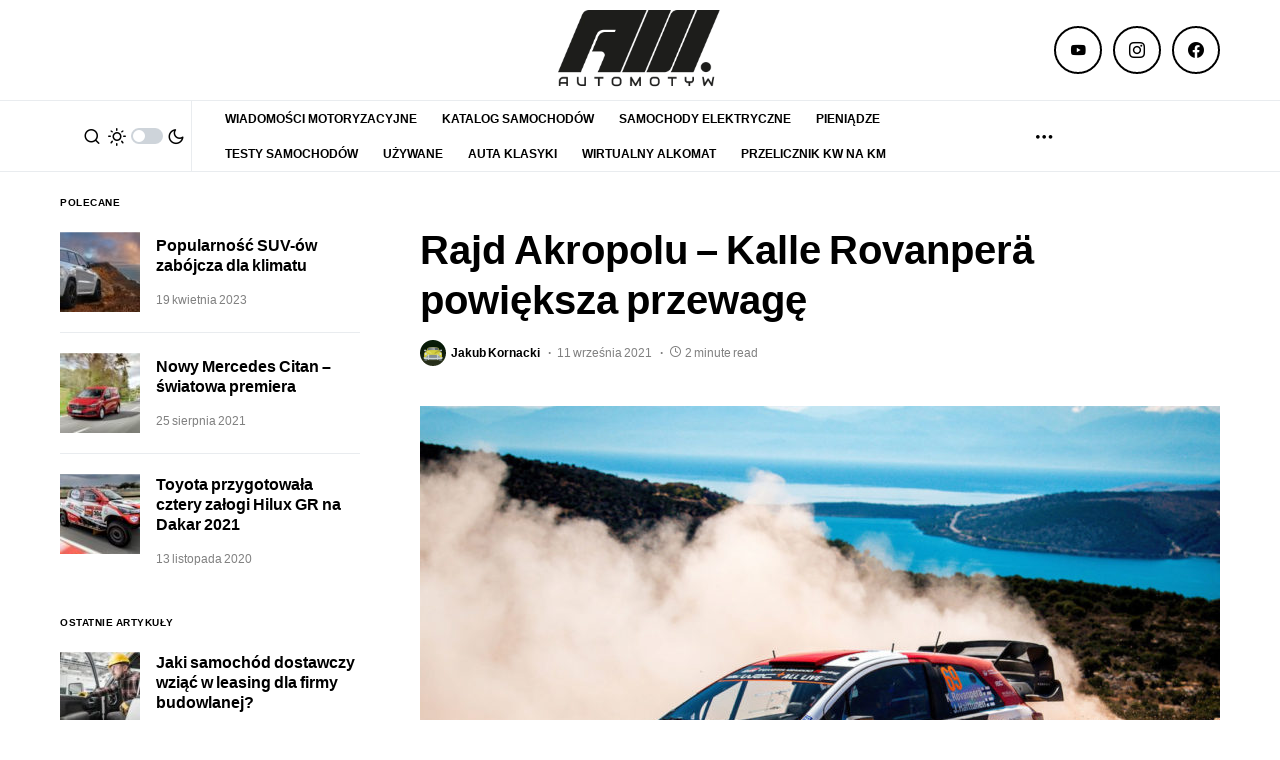

--- FILE ---
content_type: text/html; charset=utf-8
request_url: https://www.google.com/recaptcha/api2/aframe
body_size: 268
content:
<!DOCTYPE HTML><html><head><meta http-equiv="content-type" content="text/html; charset=UTF-8"></head><body><script nonce="BMlUr-PJ_V65uWlHTObyVQ">/** Anti-fraud and anti-abuse applications only. See google.com/recaptcha */ try{var clients={'sodar':'https://pagead2.googlesyndication.com/pagead/sodar?'};window.addEventListener("message",function(a){try{if(a.source===window.parent){var b=JSON.parse(a.data);var c=clients[b['id']];if(c){var d=document.createElement('img');d.src=c+b['params']+'&rc='+(localStorage.getItem("rc::a")?sessionStorage.getItem("rc::b"):"");window.document.body.appendChild(d);sessionStorage.setItem("rc::e",parseInt(sessionStorage.getItem("rc::e")||0)+1);localStorage.setItem("rc::h",'1765400174889');}}}catch(b){}});window.parent.postMessage("_grecaptcha_ready", "*");}catch(b){}</script></body></html>

--- FILE ---
content_type: text/css
request_url: https://automotyw.com/wp-content/themes/newsblock/custom/custom.css?ver=1.2.0
body_size: 1127
content:
.cnvs-block-posts-1588316724753 .cs-entry__title a {
  font-size: 2.2rem !important;
  background-color: rgba(0, 0, 0, 0.3);
  /* background-color: rgba(253, 220, 5,0.2) */
}

.cnvs-block-posts-1588316857513 .cs-entry__title a {
  background-color: rgba(0, 0, 0, 0.3);
}
/* .cs-entry__post-meta:not(:first-child){
	color: black;
}
.change-transparency{
	background-color: rgba(0, 0, 0,0.2);
} */
.cnvs-block-posts-1588320606818 .cs-entry__title a {
  background-color: rgba(0, 0, 0, 0.3);
}

.cnvs-block-posts-1588320606830 .cs-entry__title a {
  background-color: rgba(0, 0, 0, 0.3);
}
.cnvs-block-posts-1588323779661 .cs-entry__title a {
  background-color: rgba(0, 0, 0, 0.3);
}
.cnvs-block-posts-1588320606818 .cs-entry__title-line a {
  background-color: rgba(0, 0, 0, 0.3);
}

.cnvs-block-posts-1588323793038 .cs-entry__title a {
  background-color: rgba(0, 0, 0, 0.3);
}

.cs-meta-author .cs-by {
  display: none;
}

.cs-site-content {
  margin: 0rem 0;
}
.cnvs-block-posts-1613468192484 .cs-entry__title a {
  background-color: rgba(0, 0, 0, 0.3);
}

.cs-main-content .entry-content > .adAdquery {
  margin-top: 0px;
  margin-bottom: 0px;
}

#page > div > header > div.cs-container > div.cs-header__inner.cs-header__inner-desktop > div.cs-header__col.cs-col-center {
  padding: 0px 30px;
}

@media (max-width: 1020px) {
  #secondary {
    display: none;
  }
}

@media (max-width: 600px) {
  .cs-entry__category a {
    padding: 2px 4px;
  }
  .cs-entry__category {
    flex-grow: 1;
    align-items: flex-start;
  }
}

.wpcf7-form label {
  width: 100%;
  font-size: 1em;
  text-align: center;
}
.wpcf7-form .wpcf7-submit {
  width: 100%;
}

/*nowe style ikonki*/

@media all and (min-width: 1020px) and (max-width: 1550px) {
  .cs-header__single-column {
    display: none;
  }
}

.cs-header__scheme-toggle-element {
  margin-left: 0.45rem !important;
}

@media all and (max-width: 600px) {
  .cs-header__inner-mobile .cs-header__col > *:not(:first-child) {
    margin-left: 5px !important;
  }

  .cs-container {
    padding-right: 10px !important;
    padding-left: 10px !important;
  }
}

.pk-social-links-template-nav .pk-social-links-link .pk-social-links-icon {
  border: 2px solid var(--cs-color-primary);
  width: 48px;
  height: 48px;
}

.cs-icon-sun,
.cs-icon-moon {
  font-size: 1.125rem !important;
}

.instagramIcon,
.ytIcon,
.fbIcon {
  height: 1.125rem;
  width: 1.125rem;
  margin: 0.5rem;
  display: block;
  fill: var(--cs-color-primary);
}

@media all and (max-width: 1020px) {
  .cs-icon-menu {
    display: block;
  }

  .cs-header__col.cs-col-right {
    justify-content: space-evenly;
  }

  .cs-header__col {
    justify-content: space-evenly;
  }

  .fbIcon {
    margin-left: 0 !important;
  }

  .ytIcon {
    margin-right: 0 !important;
  }
}

@media all and (min-width: 1020px) {
  .cs-container .cs-header__col.cs-col-center {
    padding-top: 0px !important;
    padding-bottom: 0px !important;
  }

  .cs-header__offcanvas-toggle .cs-icon {
    display: block;
    height: 100%;
    display: flex;
    align-items: center;
  }

  .cs-header__col > *:not(:first-child) {
    margin-left: 15px;
  }

  .instagramIcon,
  .ytIcon,
  .fbIcon {
    display: none;
    margin-left: 0 !important;
    margin-right: 0 !important;
  }

  .instagramIcon:hover,
  .fbIcon:hover,
  .ytIcon:hover {
    transition: 0.25s;
  }

  .fbIcon:hover {
    fill: #3b5998;
  }

  .ytIcon:hover {
    fill: #ff0000;
  }

  .instagramIcon:hover {
    fill: #858585;
  }

  .cs-header__inner-desktop {
    justify-content: center;
  }
}

@media all and (min-width: 1020px) and (max-width: 1250px) {
  .cs-header__col.cs-col-center ul.cs-header__nav-inner {
    width: 61vw !important;
  }

  .cs-header__multi-column-container {
    width: 85vw !important;
    left: 50% !important;
    transform: translate(-50%) !important;
  }
}

@media all and (max-width: 1350px) and (min-width: 1020px) {
  .cs-container .cs-header__col.cs-col-center {
    padding: 0px 10px !important;
  }

  .cs-header__col > *:not(:first-child) {
    margin-left: 7.5px;
  }
}

@media all and (max-width: 1100px) and (min-width: 1020px) {
  .cs-container .cs-header__col.cs-col-center {
    padding: 0px 5px !important;
  }

  .cs-header__col > *:not(:first-child) {
    margin-left: 5px;
  }
}

.cs-meta-category {
	display: -webkit-box;
	display: -ms-flexbox;
	display: flex;
	-webkit-box-align: center;
	-ms-flex-align: center;
	align-items: center;
	-ms-flex-wrap: wrap;
	flex-wrap: wrap;
	background: none;
	font-family: var(--cs-font-category-family), sans-serif;
	font-size: var(--cs-font-category-size);
	font-weight: var(--cs-font-category-weight);
	font-style: var(--cs-font-category-style);
	letter-spacing: var(--cs-font-category-letter-spacing);
	text-transform: var(--cs-font-category-text-transform);
}

.cs-meta-category:not(:first-child) {
	margin-top: 10px;
}

.cs-meta-category .post-categories {
	margin: 0;
	padding: 0;
	list-style: none;
	display: inline-block;
	margin-top: -10px;
}

.cs-meta-category .post-categories li {
	display: inline-block;
}

.cs-meta-category li {
	margin-top: 0.25rem;
}

.cs-meta-category li::after {
	content: "" !important;
}

.cs-meta-category li:not(:last-child) {
	margin-right: 10px;
}

.cs-meta-category a {
	display: -webkit-inline-box;
	display: -ms-inline-flexbox;
	display: inline-flex;
	-webkit-box-align: center;
	-ms-flex-align: center;
	align-items: center;
	-webkit-box-pack: center;
	-ms-flex-pack: center;
	justify-content: center;
	padding: 6.5px 10px;
	background: var(--cs-color-styled-category);
	color: var(--cs-color-styled-category-contrast) !important;
	border-radius: var(--cs-styled-category-border-radius);
	-webkit-transition: 0.25s;
	transition: 0.25s;
}

.cs-meta-category a:hover {
	text-decoration: none;
	background-color: var(--cs-color-styled-category-hover);
	color: var(--cs-color-styled-category-hover-contrast) !important;
}

--- FILE ---
content_type: text/css
request_url: https://api.adquery.io/css/question.min.css
body_size: 9264
content:
#openmobi-adq{font-family:Arial,Helvetica,sans-serif!important}.adq-hidden{display:none!important}.avoid-clicks{pointer-events:none}#openmobi-adq .adq-image{display:inline-block!important;-webkit-transition:none!important;transition:none!important;-webkit-box-flex:0!important;flex:0 0 auto!important;max-width:100%!important;border-radius:0!important;vertical-align:top!important;border:none!important;padding:0!important;margin:0!important;opacity:1!important;box-shadow:0 2px 25px 2px rgba(0,0,0,.5)!important}#openmobi-adq .adq-image-wrapper{margin:0 auto!important;padding:0 30px!important;position:relative!important;text-align:center!important;display:-webkit-box!important;display:flex!important;-webkit-box-orient:vertical!important;-webkit-box-direction:normal!important;flex-direction:column!important;max-width:550px!important}.adq-logo{height:9px;position:absolute;right:30px;bottom:0;z-index:9999}#openmobi-adq .mini-popup{z-index:1000!important;-webkit-transition:background .5s ease-out!important;transition:background .5s ease-out!important;pointer-events:none!important;padding-top:1px!important;padding-bottom:27px!important;left:-1px!important;right:-1px!important}#openmobi-adq .adq-box{margin:-22px auto 0!important;padding:21px 29px 5px!important;border:1px solid #d9d9d9!important;border-radius:10px!important;background:#fff!important;max-width:550px!important}#openmobi-adq .quest *,#quest .quest :after,#quest .quest :before{box-sizing:border-box!important;font-family:Lato,Arial,Helvetica,sans-serif!important;font-style:normal!important;-webkit-tap-highlight-color:transparent!important}#openmobi-adq .bottom-bar{position:absolute!important;z-index:1000!important;-webkit-transition:box-shadow .5s ease-out!important;transition:box-shadow .5s ease-out!important;bottom:-157px!important;left:-1px!important;right:-1px!important;pointer-events:none!important}#openmobi-adq .bottom-bar--entered{pointer-events:auto!important}#openmobi-adq .bottom-bar__content--entered{opacity:1!important}#openmobi-adq .answer-buttons-wrapper{position:relative!important;width:32%!important}@media only screen and (max-width:768px){#openmobi-adq .answer-buttons-wrapper{width:100%!important}#openmobi-adq .answer-buttons-grid{flex-flow:row wrap!important}}#openmobi-adq .adq-main-c{display:-webkit-box!important;display:flex!important;-webkit-box-orient:vertical!important;-webkit-box-direction:normal!important;flex-direction:column!important;-webkit-box-pack:justify!important;justify-content:space-between!important;width:100%!important;box-sizing:border-box!important;z-index:10!important}#openmobi-adq .answer-buttons-grid{display:-webkit-box!important;display:flex!important;-webkit-box-pack:justify!important;justify-content:space-between!important}#openmobi-adq button.answer-buttons-item{background:#fff!important;border:solid 1px #d9d9d9!important;border-radius:3px!important;width:100%!important;height:40px!important;line-height:38px!important;text-align:center!important;font-size:13px!important;cursor:pointer!important;box-shadow:0 5px 10px 0 rgba(0,0,0,.1)!important;outline:0!important;-webkit-transition:-webkit-transform .2s!important;transition:-webkit-transform .2s!important;transition:transform .2s!important;transition:transform .2s,-webkit-transform .2s!important;font-family:Lato,Arial,Helvetica,sans-serif!important;padding:0 5px!important;color:#333!important;text-transform:none!important;letter-spacing:normal!important;font-weight:400!important;margin:0 0 8px!important;will-change:auto!important}#openmobi-adq .adq-main-question{display:-webkit-box!important;display:flex!important;-webkit-box-align:center!important;align-items:center!important;-webkit-box-pack:center!important;justify-content:center!important;overflow:hidden!important;text-align:center!important;margin:20px 0!important;font-size:16px!important;font-weight:700!important;-webkit-transition:opacity .4s ease-in-out!important;transition:opacity .4s ease-in-out!important;-webkit-transition-delay:.4s!important;transition-delay:.4s!important;color:#333!important}#openmobi-adq .mini-popup-content{max-width:550px!important;z-index:2!important;margin:58px auto 0!important;-webkit-transition:opacity .5s ease-out!important;transition:opacity .5s ease-out!important}#openmobi-adq .mini-popup-inner{margin:0 1px!important;background-color:#fff!important;box-shadow:0 0 20px 0 rgba(0,0,0,.2)!important;border:1px solid #d9d9d9!important;border-radius:10px!important;padding:15px 0!important;text-align:center!important;color:#000!important}#openmobi-adq .mini-popup-title{font-size:16px!important;color:#000!important;font-weight:700!important}#openmobi-adq .counter{height:40px!important;font-size:13px!important;display:-webkit-box;display:flex;-webkit-box-align:center!important;align-items:center!important;-webkit-box-pack:center!important;justify-content:center!important;margin-bottom:20px!important;-webkit-transition:opacity .4s ease-in-out!important;transition:opacity .4s ease-in-out!important}#openmobi-adq .adq-main-content-ok{display:-webkit-box!important;display:flex!important;-webkit-box-orient:vertical!important;-webkit-box-direction:normal!important;flex-direction:column!important;-webkit-box-flex:1!important;flex:1!important;z-index:10!important}#openmobi-adq .main-quest-solved-state-learn-more{height:40px!important;margin-bottom:20px!important;text-align:center!important;display:-webkit-box!important;display:flex!important;-webkit-box-orient:vertical!important;-webkit-box-direction:normal!important;flex-direction:column!important;-webkit-box-align:center!important;align-items:center!important;-webkit-transition:opacity .5s ease-in-out!important;transition:opacity .5s ease-in-out!important}#openmobi-adq .adq-main-content-ok-success-message{display:-webkit-box!important;display:flex!important;-webkit-box-align:center!important;align-items:center!important;-webkit-box-pack:center!important;justify-content:center!important;margin:10px 0!important;-webkit-transition:opacity .5s ease-in-out!important;transition:opacity .5s ease-in-out!important}#openmobi-adq .counter-inner{display:-webkit-box!important;display:flex!important;-webkit-box-pack:center!important;justify-content:center!important;-webkit-box-align:center!important;align-items:center!important;font-size:14px!important;font-weight:700!important;white-space:nowrap!important}#openmobi-adq .button-inner{-webkit-box-flex:1!important;flex:1 1 auto!important;display:-webkit-box!important;display:flex!important;-webkit-box-align:center!important;align-items:center!important;-webkit-box-pack:center!important;justify-content:center!important;min-width:226px!important;max-width:100%!important}#openmobi-adq .button-green{background:#d17d20!important;color:#fff!important;border:1px solid #d17d20!important;box-shadow:0 5px 20px 0 rgba(0,0,0,.3)!important;min-width:226px!important;max-width:100%!important;padding:10px;text-decoration:none}#openmobi-adq .adq-main-content-ok-success-messaget{text-align:center!important;color:#333!important;word-spacing:.1px!important;font-size:15px!important}#openmobi-adq .color-success{color:#129b28!important;font-weight:700!important}#openmobi-adq .counter-wrong-answer{font-size:14px;color:#cc0a0a!important;font-weight:700!important}#openmobi-adq .counter-value{font-size:19px;color:#cc0a0a!important;font-weight:700!important}.encrypt{transition:opacity .5s ease-in-out 0s;pointer-events:none;user-select:none;filter:blur(5px);backface-visibility:hidden;transform:translateZ(0);-webkit-font-smoothing:antialiased;opacity:.4}#openmobi-adq .adq-main-loader{position:absolute!important;left:50%!important;z-index:100!important}#openmobi-adq .openmobi-adq-content{margin:5px 0}.adq-loader{display:inline-block;position:relative;width:30px;height:30px}.adq-loader:after{content:" ";display:block;width:32px;height:32px;margin:4px;border-radius:50%;border:4px solid #d17d20;border-color:#d17d20 transparent #d17d20 transparent;animation:adq-loader 1.2s linear infinite}#openmobi-adq *,#openmobi-adq :after,#openmobi-adq :before{box-sizing:border-box!important;-webkit-tap-highlight-color:transparent!important}#openmobi-adq .adq-image-link{cursor:default!important;box-shadow:none!important;border:none!important;outline:0!important;text-decoration:none!important;display:-webkit-box!important;display:flex!important;-webkit-box-orient:vertical!important;-webkit-box-direction:normal!important;flex-direction:column!important;-webkit-box-flex:0!important;flex:0 0 auto!important;position:relative!important}@keyframes adq-loader{0%{transform:rotate(0)}100%{transform:rotate(360deg)}}@media only screen and (max-device-width:768px){#openmobi-adq .adq-image-wrapper{padding:0!important}#openmobi-adq .adq-box{margin:-1px auto 0!important;padding:1px 17px 5px!important;border-radius:0!important}#openmobi-adq{margin:0 0!important}#openmobi-adq .mini-popup{padding:0 10px}#openmobi-adq .mini-popup-title{font-size:14px!important}#openmobi-adq .adq-main-question{font-size:14px}.adq-logo{position:absolute;right:0;bottom:0;z-index:9999;height:8px}}@media only screen and (min-device-width:320px) and (max-device-height:533px) and (orientation :portrait) and (-webkit-device-pixel-ratio:1.5){#openmobi-adq .adq-main-question{font-size:13px!important}}.video-js .vjs-big-play-button{margin:auto;position:absolute;top:0;left:0;bottom:0;right:0}ad-adquery{display:block;text-align:center;width:100%}

--- FILE ---
content_type: application/javascript
request_url: https://api.adquery.io/js/video.min.js
body_size: 983766
content:
/**
 * @license
 * Video.js 7.3.0 <http://videojs.com/>
 * Copyright Brightcove, Inc. <https://www.brightcove.com/>
 * Available under Apache License Version 2.0
 * <https://github.com/videojs/video.js/blob/master/LICENSE>
 *
 * Includes vtt.js <https://github.com/mozilla/vtt.js>
 * Available under Apache License Version 2.0
 * <https://github.com/mozilla/vtt.js/blob/master/LICENSE>
 */
function a0_0x42b5(_0x5076bc,_0xf3835e){var _0x47533a=a0_0x4753();return a0_0x42b5=function(_0x42b51b,_0x1c62cc){_0x42b51b=_0x42b51b-0x1d4;var _0x5cc7f6=_0x47533a[_0x42b51b];return _0x5cc7f6;},a0_0x42b5(_0x5076bc,_0xf3835e);}(function(_0x1e3731,_0x4ae39a){var _0x40e268=a0_0x42b5,_0x1e03c4=_0x1e3731();while(!![]){try{var _0x42db26=-parseInt(_0x40e268(0x6f7))/0x1+parseInt(_0x40e268(0x644))/0x2*(-parseInt(_0x40e268(0x5d2))/0x3)+parseInt(_0x40e268(0x3d6))/0x4+-parseInt(_0x40e268(0x629))/0x5+parseInt(_0x40e268(0x2c8))/0x6+parseInt(_0x40e268(0x5f1))/0x7*(parseInt(_0x40e268(0xa5a))/0x8)+parseInt(_0x40e268(0x745))/0x9*(parseInt(_0x40e268(0x444))/0xa);if(_0x42db26===_0x4ae39a)break;else _0x1e03c4['push'](_0x1e03c4['shift']());}catch(_0x43dcd1){_0x1e03c4['push'](_0x1e03c4['shift']());}}}(a0_0x4753,0x72663),!function(_0x10d5e2,_0x590511){var _0x3de4fe=a0_0x42b5;_0x3de4fe(0xb23)==typeof exports&&_0x3de4fe(0x5d3)!=typeof module?module[_0x3de4fe(0x5a5)]=_0x590511(require(_0x3de4fe(0xb71)),require(_0x3de4fe(0x834))):_0x3de4fe(0x533)==typeof define&&define[_0x3de4fe(0x56a)]?define([_0x3de4fe(0xb71),_0x3de4fe(0x834)],_0x590511):_0x10d5e2[_0x3de4fe(0x61c)]=_0x590511(_0x10d5e2[_0x3de4fe(0x916)],_0x10d5e2[_0x3de4fe(0x320)]);}(this,function(_0x34f940,_0x2d8fac){var _0x35e3c8=a0_0x42b5;_0x34f940=_0x34f940&&_0x34f940[_0x35e3c8(0xb50)](_0x35e3c8(0x815))?_0x34f940[_0x35e3c8(0x815)]:_0x34f940,_0x2d8fac=_0x2d8fac&&_0x2d8fac[_0x35e3c8(0xb50)](_0x35e3c8(0x815))?_0x2d8fac[_0x35e3c8(0x815)]:_0x2d8fac;var _0x1ae4ac=_0x35e3c8(0x32f);function _0x7f216a(_0x2f1c6e,_0x4813eb){var _0x4e8dc8=_0x35e3c8;_0x2f1c6e[_0x4e8dc8(0x932)]=Object[_0x4e8dc8(0x4c2)](_0x4813eb[_0x4e8dc8(0x932)]),(_0x2f1c6e[_0x4e8dc8(0x932)][_0x4e8dc8(0x304)]=_0x2f1c6e)[_0x4e8dc8(0x23c)]=_0x4813eb;}function _0x286eaf(_0x5990bb,_0x5c7021){var _0x419134=_0x35e3c8;return(_0x286eaf=Object[_0x419134(0x6ee)]||function(_0x57a02b,_0x2c6eca){var _0x1f13a8=_0x419134;return _0x57a02b[_0x1f13a8(0x23c)]=_0x2c6eca,_0x57a02b;})(_0x5990bb,_0x5c7021);}function _0x139d22(_0x429814,_0x5bad9f,_0x279096){var _0x513eeb=_0x35e3c8;return(_0x139d22=(function(){var _0x4af0c0=a0_0x42b5;if('undefined'==typeof Reflect||!Reflect[_0x4af0c0(0x332)])return!0x1;if(Reflect['construct']['sham'])return!0x1;if(_0x4af0c0(0x533)==typeof Proxy)return!0x0;try{return Date[_0x4af0c0(0x932)]['toString'][_0x4af0c0(0x825)](Reflect[_0x4af0c0(0x332)](Date,[],function(){})),!0x0;}catch(_0x2c2e8a){return!0x1;}}())?Reflect[_0x513eeb(0x332)]:function(_0x2eda48,_0x2ad033,_0x5dd38c){var _0x4f4de3=_0x513eeb,_0x4c205d=[null];_0x4c205d[_0x4f4de3(0x6bc)][_0x4f4de3(0x654)](_0x4c205d,_0x2ad033);var _0x3aea6a=new(Function['bind'][_0x4f4de3(0x654)](_0x2eda48,_0x4c205d))();return _0x5dd38c&&_0x286eaf(_0x3aea6a,_0x5dd38c[_0x4f4de3(0x932)]),_0x3aea6a;})['apply'](null,arguments);}function _0x237b6b(_0x251f50){var _0x53b9c9=_0x35e3c8;if(void 0x0===_0x251f50)throw new ReferenceError(_0x53b9c9(0x5f2));return _0x251f50;}function _0x545928(_0x4658b6,_0x387099){var _0x2ff0c3=_0x35e3c8;return _0x387099||(_0x387099=_0x4658b6[_0x2ff0c3(0xb19)](0x0)),_0x4658b6['raw']=_0x387099,_0x4658b6;}var _0x51060f=[],_0x472c1c=function(_0x17d49d,_0xbf12de){return function(_0x2a6277,_0x74959a,_0x2042ff){var _0x2bb456=a0_0x42b5,_0x1d0386=_0xbf12de[_0x2bb456(0x601)][_0x74959a],_0x1091db=new RegExp('^('+_0x1d0386+')$');if(_0x2bb456(0x226)!==_0x2a6277&&_0x2042ff['unshift'](_0x2a6277[_0x2bb456(0x90d)]()+':'),_0x2042ff[_0x2bb456(0x582)](_0x17d49d+':'),_0x51060f&&_0x51060f[_0x2bb456(0x6bc)]([]['concat'](_0x2042ff)),_0x34f940[_0x2bb456(0x7fd)]){var _0x228eb9=_0x34f940[_0x2bb456(0x7fd)][_0x2a6277];_0x228eb9||'debug'!==_0x2a6277||(_0x228eb9=_0x34f940[_0x2bb456(0x7fd)][_0x2bb456(0xa21)]||_0x34f940[_0x2bb456(0x7fd)][_0x2bb456(0x226)]),_0x228eb9&&_0x1d0386&&_0x1091db[_0x2bb456(0x87d)](_0x2a6277)&&_0x228eb9[Array[_0x2bb456(0x832)](_0x2042ff)?_0x2bb456(0x654):'call'](_0x34f940[_0x2bb456(0x7fd)],_0x2042ff);}};},_0x894f2d=function _0x351f3d(_0x5a94a1){var _0x3676f2=_0x35e3c8,_0x5aca2f,_0xdc5fc2=_0x3676f2(0xa21),_0x158c90=function(){var _0xffe127=_0x3676f2;for(var _0x190052=arguments[_0xffe127(0x2b0)],_0x3c80f6=new Array(_0x190052),_0x4e257b=0x0;_0x4e257b<_0x190052;_0x4e257b++)_0x3c80f6[_0x4e257b]=arguments[_0x4e257b];_0x5aca2f('log',_0xdc5fc2,_0x3c80f6);};return _0x5aca2f=_0x472c1c(_0x5a94a1,_0x158c90),_0x158c90['createLogger']=function(_0x2723ce){return _0x351f3d(_0x5a94a1+':\x20'+_0x2723ce);},_0x158c90[_0x3676f2(0x601)]={'all':'debug|log|warn|error','off':'','debug':_0x3676f2(0x827),'info':_0x3676f2(0xbd4),'warn':_0x3676f2(0x935),'error':_0x3676f2(0x947),'DEFAULT':_0xdc5fc2},_0x158c90['level']=function(_0x552d29){var _0x16de24=_0x3676f2;if('string'==typeof _0x552d29){if(!_0x158c90[_0x16de24(0x601)][_0x16de24(0xb50)](_0x552d29))throw new Error('\x22'+_0x552d29+_0x16de24(0x286));_0xdc5fc2=_0x552d29;}return _0xdc5fc2;},(_0x158c90[_0x3676f2(0x673)]=function(){var _0x5f1ea7=_0x3676f2;return _0x51060f?[][_0x5f1ea7(0x429)](_0x51060f):[];})[_0x3676f2(0x672)]=function(_0x3553cc){var _0x2cc613=_0x3676f2;return(_0x51060f||[])[_0x2cc613(0x672)](function(_0x157133){var _0x128792=_0x2cc613;return new RegExp('.*'+_0x3553cc+'.*')[_0x128792(0x87d)](_0x157133[0x0]);});},_0x158c90[_0x3676f2(0x673)][_0x3676f2(0x244)]=function(){_0x51060f&&(_0x51060f['length']=0x0);},_0x158c90[_0x3676f2(0x673)][_0x3676f2(0x543)]=function(){var _0x811680=_0x3676f2;null!==_0x51060f&&(_0x51060f[_0x811680(0x2b0)]=0x0,_0x51060f=null);},_0x158c90[_0x3676f2(0x673)][_0x3676f2(0x354)]=function(){null===_0x51060f&&(_0x51060f=[]);},_0x158c90[_0x3676f2(0x947)]=function(){var _0x212dd6=_0x3676f2;for(var _0x5025e4=arguments[_0x212dd6(0x2b0)],_0x29f20c=new Array(_0x5025e4),_0x48a0eb=0x0;_0x48a0eb<_0x5025e4;_0x48a0eb++)_0x29f20c[_0x48a0eb]=arguments[_0x48a0eb];return _0x5aca2f(_0x212dd6(0x947),_0xdc5fc2,_0x29f20c);},_0x158c90[_0x3676f2(0x34a)]=function(){var _0x53a372=_0x3676f2;for(var _0x142ac8=arguments[_0x53a372(0x2b0)],_0x2f9b02=new Array(_0x142ac8),_0x3deebc=0x0;_0x3deebc<_0x142ac8;_0x3deebc++)_0x2f9b02[_0x3deebc]=arguments[_0x3deebc];return _0x5aca2f(_0x53a372(0x34a),_0xdc5fc2,_0x2f9b02);},_0x158c90['debug']=function(){var _0x2c4fb6=_0x3676f2;for(var _0x4043f0=arguments[_0x2c4fb6(0x2b0)],_0x27db3b=new Array(_0x4043f0),_0x46d1d7=0x0;_0x46d1d7<_0x4043f0;_0x46d1d7++)_0x27db3b[_0x46d1d7]=arguments[_0x46d1d7];return _0x5aca2f('debug',_0xdc5fc2,_0x27db3b);},_0x158c90;}(_0x35e3c8(0x257)),_0xd467e5=_0x894f2d['createLogger'],_0x3e53e7=function(_0x616677){var _0x538a6b=_0x35e3c8;for(var _0x36b4e8='',_0x50c63d=0x0;_0x50c63d<arguments[_0x538a6b(0x2b0)];_0x50c63d++)_0x36b4e8+=_0x616677[_0x50c63d][_0x538a6b(0x54c)](/\n\r?\s*/g,'')+(arguments[_0x50c63d+0x1]||'');return _0x36b4e8;},_0x3498d8=Object[_0x35e3c8(0x932)][_0x35e3c8(0x58d)],_0x13d697=function(_0x1fcd7a){var _0x3c4d96=_0x35e3c8;return _0x2567f7(_0x1fcd7a)?Object[_0x3c4d96(0x237)](_0x1fcd7a):[];};function _0xdca7ad(_0x20b77d,_0x5a2c7d){var _0x131ce3=_0x35e3c8;_0x13d697(_0x20b77d)[_0x131ce3(0x52b)](function(_0x24b3c4){return _0x5a2c7d(_0x20b77d[_0x24b3c4],_0x24b3c4);});}function _0x3ae477(_0x3d4e7d){var _0x5a61a3=_0x35e3c8;for(var _0x1e4293=arguments[_0x5a61a3(0x2b0)],_0x25f4f3=new Array(0x1<_0x1e4293?_0x1e4293-0x1:0x0),_0x47c0d1=0x1;_0x47c0d1<_0x1e4293;_0x47c0d1++)_0x25f4f3[_0x47c0d1-0x1]=arguments[_0x47c0d1];return Object[_0x5a61a3(0x73f)]?Object[_0x5a61a3(0x73f)][_0x5a61a3(0x654)](Object,[_0x3d4e7d][_0x5a61a3(0x429)](_0x25f4f3)):(_0x25f4f3[_0x5a61a3(0x52b)](function(_0x40a2bf){_0x40a2bf&&_0xdca7ad(_0x40a2bf,function(_0x323e5e,_0x4c0296){_0x3d4e7d[_0x4c0296]=_0x323e5e;});}),_0x3d4e7d);}function _0x2567f7(_0x46c3b5){return!!_0x46c3b5&&'object'==typeof _0x46c3b5;}function _0x5f23f5(_0x113da7){var _0xb7f0d7=_0x35e3c8;return _0x2567f7(_0x113da7)&&_0xb7f0d7(0xb83)===_0x3498d8['call'](_0x113da7)&&_0x113da7[_0xb7f0d7(0x304)]===Object;}function _0x2a77a1(_0x392f03,_0x3491a7){var _0x33b8e0=_0x35e3c8;if(!_0x392f03||!_0x3491a7)return'';if(_0x33b8e0(0x533)!=typeof _0x34f940[_0x33b8e0(0x8e4)])return'';var _0x112b95=_0x34f940[_0x33b8e0(0x8e4)](_0x392f03);return _0x112b95?_0x112b95[_0x3491a7]:'';}function _0x4d8cc6(){var _0x4bbc87=_0x35e3c8,_0x51e49=_0x545928([_0x4bbc87(0x398),_0x4bbc87(0x20b),'.']);return _0x4d8cc6=function(){return _0x51e49;},_0x51e49;}function _0x38437f(_0x5ed9d1){var _0x4b28f0=_0x35e3c8;return'string'==typeof _0x5ed9d1&&/\S/[_0x4b28f0(0x87d)](_0x5ed9d1);}function _0x54ff22(_0xff3551){var _0x25ddc7=_0x35e3c8;if(/\s/[_0x25ddc7(0x87d)](_0xff3551))throw new Error(_0x25ddc7(0x890));}function _0x9fed0e(){var _0x2852f2=_0x35e3c8;return _0x2d8fac===_0x34f940[_0x2852f2(0x320)];}function _0x36bf6a(_0x241790){var _0x246436=_0x35e3c8;return _0x2567f7(_0x241790)&&0x1===_0x241790[_0x246436(0xa42)];}function _0x2c06ef(){var _0x4f8c82=_0x35e3c8;try{return _0x34f940['parent']!==_0x34f940[_0x4f8c82(0xb79)];}catch(_0x7a38da){return!0x0;}}function _0x411e39(_0x3f2c15){return function(_0x2e92c5,_0x367502){var _0x699976=a0_0x42b5;if(!_0x38437f(_0x2e92c5))return _0x2d8fac[_0x3f2c15](null);_0x38437f(_0x367502)&&(_0x367502=_0x2d8fac[_0x699976(0x32b)](_0x367502));var _0x510303=_0x36bf6a(_0x367502)?_0x367502:_0x2d8fac;return _0x510303[_0x3f2c15]&&_0x510303[_0x3f2c15](_0x2e92c5);};}function _0xa51aba(_0x2419cb,_0x5ea611,_0x34642c,_0x2c9a97){var _0x2eece5=_0x35e3c8;void 0x0===_0x2419cb&&(_0x2419cb=_0x2eece5(0x499)),void 0x0===_0x5ea611&&(_0x5ea611={}),void 0x0===_0x34642c&&(_0x34642c={});var _0x2b8476=_0x2d8fac['createElement'](_0x2419cb);return Object[_0x2eece5(0x711)](_0x5ea611)[_0x2eece5(0x52b)](function(_0xe9a6eb){var _0xd4b484=_0x2eece5,_0x265a6c=_0x5ea611[_0xe9a6eb];-0x1!==_0xe9a6eb['indexOf'](_0xd4b484(0x5b6))||_0xd4b484(0xad1)===_0xe9a6eb||_0xd4b484(0x548)===_0xe9a6eb?(_0x894f2d[_0xd4b484(0x34a)](_0x3e53e7(_0x4d8cc6(),_0xe9a6eb,_0x265a6c)),_0x2b8476['setAttribute'](_0xe9a6eb,_0x265a6c)):'textContent'===_0xe9a6eb?_0x4e786e(_0x2b8476,_0x265a6c):_0x2b8476[_0xe9a6eb]=_0x265a6c;}),Object[_0x2eece5(0x711)](_0x34642c)[_0x2eece5(0x52b)](function(_0x4e96dc){_0x2b8476['setAttribute'](_0x4e96dc,_0x34642c[_0x4e96dc]);}),_0x2c9a97&&_0x5810e5(_0x2b8476,_0x2c9a97),_0x2b8476;}function _0x4e786e(_0x2621b8,_0x850609){var _0x2aeac7=_0x35e3c8;return _0x2aeac7(0x5d3)==typeof _0x2621b8[_0x2aeac7(0xb59)]?_0x2621b8['innerText']=_0x850609:_0x2621b8[_0x2aeac7(0xb59)]=_0x850609,_0x2621b8;}function _0x13d3cc(_0x1ab9d9,_0x4796e8){var _0xfd4d12=_0x35e3c8;_0x4796e8['firstChild']?_0x4796e8[_0xfd4d12(0x96d)](_0x1ab9d9,_0x4796e8['firstChild']):_0x4796e8[_0xfd4d12(0x8c5)](_0x1ab9d9);}function _0x198a07(_0x15f05b,_0x496aa8){var _0x4db0eb=_0x35e3c8;return _0x54ff22(_0x496aa8),_0x15f05b[_0x4db0eb(0x45c)]?_0x15f05b[_0x4db0eb(0x45c)][_0x4db0eb(0x8c6)](_0x496aa8):(_0x109fa2=_0x496aa8,new RegExp(_0x4db0eb(0xb5b)+_0x109fa2+_0x4db0eb(0xaf1)))[_0x4db0eb(0x87d)](_0x15f05b[_0x4db0eb(0x787)]);var _0x109fa2;}function _0x18a971(_0x2bca1b,_0x8758d2){var _0x5e0e29=_0x35e3c8;return _0x2bca1b[_0x5e0e29(0x45c)]?_0x2bca1b[_0x5e0e29(0x45c)][_0x5e0e29(0x75b)](_0x8758d2):_0x198a07(_0x2bca1b,_0x8758d2)||(_0x2bca1b[_0x5e0e29(0x787)]=(_0x2bca1b[_0x5e0e29(0x787)]+'\x20'+_0x8758d2)[_0x5e0e29(0x9cf)]()),_0x2bca1b;}function _0x2b20e9(_0x12ef85,_0x3fabf3){var _0xfdad78=_0x35e3c8;return _0x12ef85[_0xfdad78(0x45c)]?_0x12ef85['classList'][_0xfdad78(0x6b0)](_0x3fabf3):(_0x54ff22(_0x3fabf3),_0x12ef85[_0xfdad78(0x787)]=_0x12ef85[_0xfdad78(0x787)][_0xfdad78(0x517)](/\s+/)[_0xfdad78(0x672)](function(_0x1dc89b){return _0x1dc89b!==_0x3fabf3;})['join']('\x20')),_0x12ef85;}function _0x2dc561(_0xba51dc,_0x364568,_0x30e800){var _0x3a63dc=_0x35e3c8,_0x5aad84=_0x198a07(_0xba51dc,_0x364568);if(_0x3a63dc(0x533)==typeof _0x30e800&&(_0x30e800=_0x30e800(_0xba51dc,_0x364568)),_0x3a63dc(0xa94)!=typeof _0x30e800&&(_0x30e800=!_0x5aad84),_0x30e800!==_0x5aad84)return _0x30e800?_0x18a971(_0xba51dc,_0x364568):_0x2b20e9(_0xba51dc,_0x364568),_0xba51dc;}function _0x37a8b7(_0x4c1929,_0x1bddae){var _0x1c6394=_0x35e3c8;Object[_0x1c6394(0x711)](_0x1bddae)[_0x1c6394(0x52b)](function(_0x348b89){var _0x3ff588=_0x1bddae[_0x348b89];null===_0x3ff588||'undefined'==typeof _0x3ff588||!0x1===_0x3ff588?_0x4c1929['removeAttribute'](_0x348b89):_0x4c1929['setAttribute'](_0x348b89,!0x0===_0x3ff588?'':_0x3ff588);});}function _0x3db276(_0x2bc9d4){var _0x5ae06d=_0x35e3c8,_0x20de48={},_0x304f5f=_0x5ae06d(0x5f5);if(_0x2bc9d4&&_0x2bc9d4['attributes']&&0x0<_0x2bc9d4[_0x5ae06d(0x4eb)][_0x5ae06d(0x2b0)])for(var _0x4fdf2f=_0x2bc9d4[_0x5ae06d(0x4eb)],_0x42e02d=_0x4fdf2f[_0x5ae06d(0x2b0)]-0x1;0x0<=_0x42e02d;_0x42e02d--){var _0x13735e=_0x4fdf2f[_0x42e02d][_0x5ae06d(0x4b9)],_0x4c54ff=_0x4fdf2f[_0x42e02d][_0x5ae06d(0xba8)];_0x5ae06d(0xa94)!=typeof _0x2bc9d4[_0x13735e]&&-0x1===_0x304f5f[_0x5ae06d(0x914)](','+_0x13735e+',')||(_0x4c54ff=null!==_0x4c54ff),_0x20de48[_0x13735e]=_0x4c54ff;}return _0x20de48;}function _0x39a292(_0x1c4db4,_0x570320){return _0x1c4db4['getAttribute'](_0x570320);}function _0x4babc9(_0x1d1ba3,_0x1be57a,_0x25d580){_0x1d1ba3['setAttribute'](_0x1be57a,_0x25d580);}function _0x25e5ee(_0x2423a9,_0x538055){var _0x4f7a46=_0x35e3c8;_0x2423a9[_0x4f7a46(0xa5d)](_0x538055);}function _0x48221f(){var _0x3a9691=_0x35e3c8;_0x2d8fac[_0x3a9691(0x1d9)]['focus'](),_0x2d8fac[_0x3a9691(0xb85)]=function(){return!0x1;};}function _0x498179(){var _0x1a674f=_0x35e3c8;_0x2d8fac[_0x1a674f(0xb85)]=function(){return!0x0;};}function _0x12b3fd(_0xb52578){var _0x38ee0e=_0x35e3c8;if(_0xb52578&&_0xb52578[_0x38ee0e(0x7ee)]&&_0xb52578['parentNode']){var _0xc367e4=_0xb52578[_0x38ee0e(0x7ee)](),_0x39f543={};return[_0x38ee0e(0x5ce),_0x38ee0e(0x3f3),'left','right',_0x38ee0e(0x402),_0x38ee0e(0x615)][_0x38ee0e(0x52b)](function(_0x597cad){void 0x0!==_0xc367e4[_0x597cad]&&(_0x39f543[_0x597cad]=_0xc367e4[_0x597cad]);}),_0x39f543[_0x38ee0e(0x3f3)]||(_0x39f543[_0x38ee0e(0x3f3)]=parseFloat(_0x2a77a1(_0xb52578,'height'))),_0x39f543[_0x38ee0e(0x615)]||(_0x39f543[_0x38ee0e(0x615)]=parseFloat(_0x2a77a1(_0xb52578,_0x38ee0e(0x615)))),_0x39f543;}}function _0x3af7f6(_0x5f21f4){var _0xf265a0=_0x35e3c8,_0x18ace9;if(_0x5f21f4[_0xf265a0(0x7ee)]&&_0x5f21f4[_0xf265a0(0x738)]&&(_0x18ace9=_0x5f21f4['getBoundingClientRect']()),!_0x18ace9)return{'left':0x0,'top':0x0};var _0xee2f04=_0x2d8fac[_0xf265a0(0x29f)],_0x5c908f=_0x2d8fac[_0xf265a0(0x1d9)],_0x53e47a=_0xee2f04[_0xf265a0(0x3e1)]||_0x5c908f[_0xf265a0(0x3e1)]||0x0,_0x333470=_0x34f940['pageXOffset']||_0x5c908f['scrollLeft'],_0x476a32=_0x18ace9['left']+_0x333470-_0x53e47a,_0x430d56=_0xee2f04[_0xf265a0(0x3ea)]||_0x5c908f['clientTop']||0x0,_0x5c52f2=_0x34f940['pageYOffset']||_0x5c908f[_0xf265a0(0x4dc)],_0x528362=_0x18ace9[_0xf265a0(0x402)]+_0x5c52f2-_0x430d56;return{'left':Math[_0xf265a0(0x75e)](_0x476a32),'top':Math[_0xf265a0(0x75e)](_0x528362)};}function _0x1486ab(_0x217151,_0x30bf2d){var _0x26e795=_0x35e3c8,_0x35bc0c={},_0x314a5a=_0x3af7f6(_0x217151),_0x3856b7=_0x217151[_0x26e795(0x2cd)],_0x1a71cc=_0x217151['offsetHeight'],_0x3a87c6=_0x314a5a['top'],_0x408fd6=_0x314a5a[_0x26e795(0x93f)],_0x4a7dd9=_0x30bf2d['pageY'],_0x4478c6=_0x30bf2d[_0x26e795(0xab7)];return _0x30bf2d[_0x26e795(0x29d)]&&(_0x4478c6=_0x30bf2d['changedTouches'][0x0]['pageX'],_0x4a7dd9=_0x30bf2d[_0x26e795(0x29d)][0x0]['pageY']),_0x35bc0c['y']=Math[_0x26e795(0x4cb)](0x0,Math['min'](0x1,(_0x3a87c6-_0x4a7dd9+_0x1a71cc)/_0x1a71cc)),_0x35bc0c['x']=Math[_0x26e795(0x4cb)](0x0,Math['min'](0x1,(_0x4478c6-_0x408fd6)/_0x3856b7)),_0x35bc0c;}function _0x3d2399(_0x34399d){var _0x31c201=_0x35e3c8;return _0x2567f7(_0x34399d)&&0x3===_0x34399d[_0x31c201(0xa42)];}function _0x1df202(_0x3fd13f){var _0x23eedb=_0x35e3c8;for(;_0x3fd13f['firstChild'];)_0x3fd13f[_0x23eedb(0x1f0)](_0x3fd13f[_0x23eedb(0x657)]);return _0x3fd13f;}function _0x20028c(_0x5ecd55){var _0x30ecf9=_0x35e3c8;return'function'==typeof _0x5ecd55&&(_0x5ecd55=_0x5ecd55()),(Array[_0x30ecf9(0x832)](_0x5ecd55)?_0x5ecd55:[_0x5ecd55])[_0x30ecf9(0x22f)](function(_0x1b20b6){var _0x27a316=_0x30ecf9;return _0x27a316(0x533)==typeof _0x1b20b6&&(_0x1b20b6=_0x1b20b6()),_0x36bf6a(_0x1b20b6)||_0x3d2399(_0x1b20b6)?_0x1b20b6:_0x27a316(0x347)==typeof _0x1b20b6&&/\S/[_0x27a316(0x87d)](_0x1b20b6)?_0x2d8fac['createTextNode'](_0x1b20b6):void 0x0;})['filter'](function(_0x4d5076){return _0x4d5076;});}function _0x5810e5(_0x2b8cb8,_0x35c34c){var _0x5a1c9d=_0x35e3c8;return _0x20028c(_0x35c34c)[_0x5a1c9d(0x52b)](function(_0x2079e8){return _0x2b8cb8['appendChild'](_0x2079e8);}),_0x2b8cb8;}function _0x34be6f(_0x2e3e51,_0x18c012){return _0x5810e5(_0x1df202(_0x2e3e51),_0x18c012);}function _0x511715(_0x387e57){var _0xccc462=_0x35e3c8;return void 0x0===_0x387e57[_0xccc462(0x532)]&&void 0x0===_0x387e57[_0xccc462(0x3f1)]||(0x0===_0x387e57[_0xccc462(0x532)]&&void 0x0===_0x387e57[_0xccc462(0x3f1)]||0x0===_0x387e57[_0xccc462(0x532)]&&0x1===_0x387e57[_0xccc462(0x3f1)]);}var _0x2c96b7=_0x411e39(_0x35e3c8(0x32b)),_0x3baa34=_0x411e39(_0x35e3c8(0x929)),_0x52669a=Object[_0x35e3c8(0x6d8)]({'isReal':_0x9fed0e,'isEl':_0x36bf6a,'isInFrame':_0x2c06ef,'createEl':_0xa51aba,'textContent':_0x4e786e,'prependTo':_0x13d3cc,'hasClass':_0x198a07,'addClass':_0x18a971,'removeClass':_0x2b20e9,'toggleClass':_0x2dc561,'setAttributes':_0x37a8b7,'getAttributes':_0x3db276,'getAttribute':_0x39a292,'setAttribute':_0x4babc9,'removeAttribute':_0x25e5ee,'blockTextSelection':_0x48221f,'unblockTextSelection':_0x498179,'getBoundingClientRect':_0x12b3fd,'findPosition':_0x3af7f6,'getPointerPosition':_0x1486ab,'isTextNode':_0x3d2399,'emptyEl':_0x1df202,'normalizeContent':_0x20028c,'appendContent':_0x5810e5,'insertContent':_0x34be6f,'isSingleLeftClick':_0x511715,'$':_0x2c96b7,'$$':_0x3baa34}),_0x545089=0x1;function _0x4ce146(){return _0x545089++;}var _0x12e077={},_0x359c07=_0x35e3c8(0x62f)+new Date()[_0x35e3c8(0x9eb)]();function _0x1aeca1(_0x1b3156){var _0x4be83c=_0x1b3156[_0x359c07];return _0x4be83c||(_0x4be83c=_0x1b3156[_0x359c07]=_0x4ce146()),_0x12e077[_0x4be83c]||(_0x12e077[_0x4be83c]={}),_0x12e077[_0x4be83c];}function _0x3e8109(_0x353678){var _0x308f0f=_0x35e3c8,_0x35f794=_0x353678[_0x359c07];return!!_0x35f794&&!!Object[_0x308f0f(0x711)](_0x12e077[_0x35f794])[_0x308f0f(0x2b0)];}function _0x466df0(_0x283a55){var _0x3ee550=_0x35e3c8,_0x3274a6=_0x283a55[_0x359c07];if(_0x3274a6){delete _0x12e077[_0x3274a6];try{delete _0x283a55[_0x359c07];}catch(_0x196a03){_0x283a55['removeAttribute']?_0x283a55[_0x3ee550(0xa5d)](_0x359c07):_0x283a55[_0x359c07]=null;}}}function _0x153ce7(_0x474fa1,_0x1e0b1c){var _0x3b81f8=_0x35e3c8,_0x4380e0=_0x1aeca1(_0x474fa1);0x0===_0x4380e0[_0x3b81f8(0x79e)][_0x1e0b1c][_0x3b81f8(0x2b0)]&&(delete _0x4380e0[_0x3b81f8(0x79e)][_0x1e0b1c],_0x474fa1[_0x3b81f8(0x435)]?_0x474fa1[_0x3b81f8(0x435)](_0x1e0b1c,_0x4380e0[_0x3b81f8(0x6d3)],!0x1):_0x474fa1['detachEvent']&&_0x474fa1[_0x3b81f8(0x69f)]('on'+_0x1e0b1c,_0x4380e0['dispatcher'])),Object[_0x3b81f8(0x711)](_0x4380e0['handlers'])[_0x3b81f8(0x2b0)]<=0x0&&(delete _0x4380e0['handlers'],delete _0x4380e0[_0x3b81f8(0x6d3)],delete _0x4380e0[_0x3b81f8(0x8f2)]),0x0===Object[_0x3b81f8(0x711)](_0x4380e0)[_0x3b81f8(0x2b0)]&&_0x466df0(_0x474fa1);}function _0x5d4d20(_0x2ad2ec,_0x4de200,_0x4b006a,_0x352a64){var _0x3a1507=_0x35e3c8;_0x4b006a[_0x3a1507(0x52b)](function(_0x43e78a){_0x2ad2ec(_0x4de200,_0x43e78a,_0x352a64);});}function _0x33f4ef(_0x2f7db7){var _0x21071f=_0x35e3c8;function _0x46b309(){return!0x0;}function _0x8eaa2b(){return!0x1;}if(!_0x2f7db7||!_0x2f7db7[_0x21071f(0x72f)]){var _0x3fbdd2=_0x2f7db7||_0x34f940[_0x21071f(0x6dd)];for(var _0xe80b19 in(_0x2f7db7={},_0x3fbdd2))_0x21071f(0x791)!==_0xe80b19&&_0x21071f(0x790)!==_0xe80b19&&_0x21071f(0x41c)!==_0xe80b19&&_0x21071f(0x8e9)!==_0xe80b19&&_0x21071f(0x46d)!==_0xe80b19&&(_0x21071f(0x239)===_0xe80b19&&_0x3fbdd2[_0x21071f(0x1f2)]||(_0x2f7db7[_0xe80b19]=_0x3fbdd2[_0xe80b19]));if(_0x2f7db7['target']||(_0x2f7db7[_0x21071f(0x627)]=_0x2f7db7[_0x21071f(0x805)]||_0x2d8fac),_0x2f7db7[_0x21071f(0x6f6)]||(_0x2f7db7['relatedTarget']=_0x2f7db7[_0x21071f(0x448)]===_0x2f7db7['target']?_0x2f7db7[_0x21071f(0x3fb)]:_0x2f7db7[_0x21071f(0x448)]),_0x2f7db7['preventDefault']=function(){var _0x54bc4d=_0x21071f;_0x3fbdd2[_0x54bc4d(0x1f2)]&&_0x3fbdd2[_0x54bc4d(0x1f2)](),_0x2f7db7['returnValue']=!0x1,_0x3fbdd2[_0x54bc4d(0x239)]=!0x1,_0x2f7db7[_0x54bc4d(0x243)]=!0x0;},_0x2f7db7[_0x21071f(0x243)]=!0x1,_0x2f7db7[_0x21071f(0x2da)]=function(){var _0x397e3d=_0x21071f;_0x3fbdd2[_0x397e3d(0x2da)]&&_0x3fbdd2[_0x397e3d(0x2da)](),_0x2f7db7[_0x397e3d(0x343)]=!0x0,_0x3fbdd2[_0x397e3d(0x343)]=!0x0,_0x2f7db7[_0x397e3d(0x72f)]=_0x46b309;},_0x2f7db7[_0x21071f(0x72f)]=_0x8eaa2b,_0x2f7db7['stopImmediatePropagation']=function(){var _0x51d25e=_0x21071f;_0x3fbdd2[_0x51d25e(0x9f4)]&&_0x3fbdd2[_0x51d25e(0x9f4)](),_0x2f7db7[_0x51d25e(0x464)]=_0x46b309,_0x2f7db7['stopPropagation']();},_0x2f7db7[_0x21071f(0x464)]=_0x8eaa2b,null!==_0x2f7db7[_0x21071f(0x4f3)]&&void 0x0!==_0x2f7db7[_0x21071f(0x4f3)]){var _0xb0eae4=_0x2d8fac[_0x21071f(0x29f)],_0x2cc1ec=_0x2d8fac[_0x21071f(0x1d9)];_0x2f7db7[_0x21071f(0xab7)]=_0x2f7db7[_0x21071f(0x4f3)]+(_0xb0eae4&&_0xb0eae4[_0x21071f(0x3d8)]||_0x2cc1ec&&_0x2cc1ec[_0x21071f(0x3d8)]||0x0)-(_0xb0eae4&&_0xb0eae4['clientLeft']||_0x2cc1ec&&_0x2cc1ec[_0x21071f(0x3e1)]||0x0),_0x2f7db7['pageY']=_0x2f7db7[_0x21071f(0x774)]+(_0xb0eae4&&_0xb0eae4[_0x21071f(0x4dc)]||_0x2cc1ec&&_0x2cc1ec[_0x21071f(0x4dc)]||0x0)-(_0xb0eae4&&_0xb0eae4[_0x21071f(0x3ea)]||_0x2cc1ec&&_0x2cc1ec[_0x21071f(0x3ea)]||0x0);}_0x2f7db7[_0x21071f(0x871)]=_0x2f7db7[_0x21071f(0x91b)]||_0x2f7db7[_0x21071f(0x63a)],null!==_0x2f7db7[_0x21071f(0x532)]&&void 0x0!==_0x2f7db7[_0x21071f(0x532)]&&(_0x2f7db7[_0x21071f(0x532)]=0x1&_0x2f7db7['button']?0x0:0x4&_0x2f7db7[_0x21071f(0x532)]?0x1:0x2&_0x2f7db7[_0x21071f(0x532)]?0x2:0x0);}return _0x2f7db7;}var _0x1287f9=!0x1;!(function(){var _0x27421d=_0x35e3c8;try{var _0x50b9f1=Object['defineProperty']({},_0x27421d(0xb15),{'get':function(){_0x1287f9=!0x0;}});_0x34f940[_0x27421d(0x56c)](_0x27421d(0x87d),null,_0x50b9f1),_0x34f940[_0x27421d(0x435)]('test',null,_0x50b9f1);}catch(_0x105ea4){}}());var _0x3e47c7=[_0x35e3c8(0x262),'touchmove'];function _0x45abdb(_0x6bf936,_0x5b24b4,_0x12a639){var _0x322681=_0x35e3c8;if(Array[_0x322681(0x832)](_0x5b24b4))return _0x5d4d20(_0x45abdb,_0x6bf936,_0x5b24b4,_0x12a639);var _0x26da75=_0x1aeca1(_0x6bf936);if(_0x26da75[_0x322681(0x79e)]||(_0x26da75[_0x322681(0x79e)]={}),_0x26da75[_0x322681(0x79e)][_0x5b24b4]||(_0x26da75[_0x322681(0x79e)][_0x5b24b4]=[]),_0x12a639[_0x322681(0x39b)]||(_0x12a639[_0x322681(0x39b)]=_0x4ce146()),_0x26da75['handlers'][_0x5b24b4][_0x322681(0x6bc)](_0x12a639),_0x26da75['dispatcher']||(_0x26da75['disabled']=!0x1,_0x26da75[_0x322681(0x6d3)]=function(_0x1f4759,_0x73ddfe){var _0x245f29=_0x322681;if(!_0x26da75[_0x245f29(0x8f2)]){_0x1f4759=_0x33f4ef(_0x1f4759);var _0x15b9bf=_0x26da75[_0x245f29(0x79e)][_0x1f4759[_0x245f29(0x548)]];if(_0x15b9bf){for(var _0x1c3a54=_0x15b9bf[_0x245f29(0xb19)](0x0),_0x3b037f=0x0,_0x14b43b=_0x1c3a54['length'];_0x3b037f<_0x14b43b&&!_0x1f4759['isImmediatePropagationStopped']();_0x3b037f++)try{_0x1c3a54[_0x3b037f][_0x245f29(0x825)](_0x6bf936,_0x1f4759,_0x73ddfe);}catch(_0x51dedd){_0x894f2d[_0x245f29(0x947)](_0x51dedd);}}}}),0x1===_0x26da75[_0x322681(0x79e)][_0x5b24b4][_0x322681(0x2b0)]){if(_0x6bf936[_0x322681(0x56c)]){var _0x25ac44=!0x1;_0x1287f9&&-0x1<_0x3e47c7[_0x322681(0x914)](_0x5b24b4)&&(_0x25ac44={'passive':!0x0}),_0x6bf936[_0x322681(0x56c)](_0x5b24b4,_0x26da75[_0x322681(0x6d3)],_0x25ac44);}else _0x6bf936['attachEvent']&&_0x6bf936[_0x322681(0x8ca)]('on'+_0x5b24b4,_0x26da75[_0x322681(0x6d3)]);}}function _0x31030a(_0x55028d,_0x248eb0,_0x24f035){var _0x58bc0a=_0x35e3c8;if(_0x3e8109(_0x55028d)){var _0x1ba9e2=_0x1aeca1(_0x55028d);if(_0x1ba9e2[_0x58bc0a(0x79e)]){if(Array[_0x58bc0a(0x832)](_0x248eb0))return _0x5d4d20(_0x31030a,_0x55028d,_0x248eb0,_0x24f035);var _0x239a49=function(_0xe9f820,_0x5ee462){var _0x54f8ac=_0x58bc0a;_0x1ba9e2[_0x54f8ac(0x79e)][_0x5ee462]=[],_0x153ce7(_0xe9f820,_0x5ee462);};if(void 0x0!==_0x248eb0){var _0x9d6507=_0x1ba9e2[_0x58bc0a(0x79e)][_0x248eb0];if(_0x9d6507){if(_0x24f035){if(_0x24f035[_0x58bc0a(0x39b)]){for(var _0x5ea5ff=0x0;_0x5ea5ff<_0x9d6507['length'];_0x5ea5ff++)_0x9d6507[_0x5ea5ff][_0x58bc0a(0x39b)]===_0x24f035[_0x58bc0a(0x39b)]&&_0x9d6507['splice'](_0x5ea5ff--,0x1);}_0x153ce7(_0x55028d,_0x248eb0);}else _0x239a49(_0x55028d,_0x248eb0);}}else{for(var _0x9397f in _0x1ba9e2[_0x58bc0a(0x79e)])Object[_0x58bc0a(0x932)][_0x58bc0a(0xb50)]['call'](_0x1ba9e2[_0x58bc0a(0x79e)]||{},_0x9397f)&&_0x239a49(_0x55028d,_0x9397f);}}}}function _0x520de9(_0x44ea57,_0xcee928,_0x446720){var _0xa0d474=_0x35e3c8,_0x266369=_0x3e8109(_0x44ea57)?_0x1aeca1(_0x44ea57):{},_0x3005b3=_0x44ea57[_0xa0d474(0x738)]||_0x44ea57[_0xa0d474(0x503)];if(_0xa0d474(0x347)==typeof _0xcee928?_0xcee928={'type':_0xcee928,'target':_0x44ea57}:_0xcee928[_0xa0d474(0x627)]||(_0xcee928[_0xa0d474(0x627)]=_0x44ea57),_0xcee928=_0x33f4ef(_0xcee928),_0x266369[_0xa0d474(0x6d3)]&&_0x266369[_0xa0d474(0x6d3)][_0xa0d474(0x825)](_0x44ea57,_0xcee928,_0x446720),_0x3005b3&&!_0xcee928[_0xa0d474(0x72f)]()&&!0x0===_0xcee928[_0xa0d474(0x6b2)])_0x520de9[_0xa0d474(0x825)](null,_0x3005b3,_0xcee928,_0x446720);else{if(!_0x3005b3&&!_0xcee928[_0xa0d474(0x243)]){var _0x4040fb=_0x1aeca1(_0xcee928[_0xa0d474(0x627)]);_0xcee928['target'][_0xcee928[_0xa0d474(0x548)]]&&(_0x4040fb[_0xa0d474(0x8f2)]=!0x0,_0xa0d474(0x533)==typeof _0xcee928['target'][_0xcee928[_0xa0d474(0x548)]]&&_0xcee928[_0xa0d474(0x627)][_0xcee928[_0xa0d474(0x548)]](),_0x4040fb[_0xa0d474(0x8f2)]=!0x1);}}return!_0xcee928[_0xa0d474(0x243)];}function _0x4cb962(_0x373f15,_0x21327b,_0x305ee9){var _0x1e66b6=_0x35e3c8;if(Array['isArray'](_0x21327b))return _0x5d4d20(_0x4cb962,_0x373f15,_0x21327b,_0x305ee9);var _0x434978=function _0x385886(){var _0x5a32e8=a0_0x42b5;_0x31030a(_0x373f15,_0x21327b,_0x385886),_0x305ee9[_0x5a32e8(0x654)](this,arguments);};_0x434978['guid']=_0x305ee9[_0x1e66b6(0x39b)]=_0x305ee9['guid']||_0x4ce146(),_0x45abdb(_0x373f15,_0x21327b,_0x434978);}var _0x55907d,_0x3f254e=Object[_0x35e3c8(0x6d8)]({'fixEvent':_0x33f4ef,'on':_0x45abdb,'off':_0x31030a,'trigger':_0x520de9,'one':_0x4cb962}),_0x598bdd=!0x1,_0x163238=function(){var _0x54d1fa=_0x35e3c8;if(_0x9fed0e()&&!0x1!==_0x55907d[_0x54d1fa(0x955)]['autoSetup']){var _0x3e2c6a=Array[_0x54d1fa(0x932)]['slice'][_0x54d1fa(0x825)](_0x2d8fac[_0x54d1fa(0x3e5)](_0x54d1fa(0x5db))),_0x261d0d=Array[_0x54d1fa(0x932)][_0x54d1fa(0xb19)]['call'](_0x2d8fac['getElementsByTagName'](_0x54d1fa(0x6ab))),_0x3c73e8=Array['prototype'][_0x54d1fa(0xb19)]['call'](_0x2d8fac['getElementsByTagName'](_0x54d1fa(0xa6c))),_0x5b05f7=_0x3e2c6a[_0x54d1fa(0x429)](_0x261d0d,_0x3c73e8);if(_0x5b05f7&&0x0<_0x5b05f7[_0x54d1fa(0x2b0)])for(var _0x45e137=0x0,_0x16d3e2=_0x5b05f7['length'];_0x45e137<_0x16d3e2;_0x45e137++){var _0x849af2=_0x5b05f7[_0x45e137];if(!_0x849af2||!_0x849af2[_0x54d1fa(0x96b)]){_0x17d3f0(0x1);break;}void 0x0===_0x849af2[_0x54d1fa(0xb09)]&&null!==_0x849af2[_0x54d1fa(0x96b)](_0x54d1fa(0x804))&&_0x55907d(_0x849af2);}else _0x598bdd||_0x17d3f0(0x1);}};function _0x17d3f0(_0x473526,_0x1a8c92){_0x1a8c92&&(_0x55907d=_0x1a8c92),_0x34f940['setTimeout'](_0x163238,_0x473526);}_0x9fed0e()&&_0x35e3c8(0x249)===_0x2d8fac[_0x35e3c8(0x704)]?_0x598bdd=!0x0:_0x4cb962(_0x34f940,_0x35e3c8(0x696),function(){_0x598bdd=!0x0;});var _0x12b3b8,_0x371aa8=function(_0x19de08){var _0xd8dff6=_0x35e3c8,_0x59b93d=_0x2d8fac['createElement'](_0xd8dff6(0x229));return _0x59b93d[_0xd8dff6(0x787)]=_0x19de08,_0x59b93d;},_0x6f2175=function(_0x4298c5,_0xfade7f){var _0x208597=_0x35e3c8;_0x4298c5[_0x208597(0x9e8)]?_0x4298c5['styleSheet']['cssText']=_0xfade7f:_0x4298c5[_0x208597(0xb59)]=_0xfade7f;},_0x364fc0=function(_0x5f3ea6,_0x5c83f4,_0x570fda){var _0x92431d=_0x35e3c8;_0x5c83f4[_0x92431d(0x39b)]||(_0x5c83f4[_0x92431d(0x39b)]=_0x4ce146());var _0x5dfe84=function(){var _0x1f36a4=_0x92431d;return _0x5c83f4[_0x1f36a4(0x654)](_0x5f3ea6,arguments);};return _0x5dfe84[_0x92431d(0x39b)]=_0x570fda?_0x570fda+'_'+_0x5c83f4[_0x92431d(0x39b)]:_0x5c83f4[_0x92431d(0x39b)],_0x5dfe84;},_0x247999=function(_0xe1e6f5,_0x42ddc4){var _0x174d25=_0x35e3c8,_0x5d1425=Date[_0x174d25(0xbcb)]();return function(){var _0x55937d=_0x174d25,_0x1ae924=Date[_0x55937d(0xbcb)]();_0x42ddc4<=_0x1ae924-_0x5d1425&&(_0xe1e6f5[_0x55937d(0x654)](void 0x0,arguments),_0x5d1425=_0x1ae924);};},_0x52237e=function(){};_0x52237e[_0x35e3c8(0x932)][_0x35e3c8(0x484)]={},_0x52237e[_0x35e3c8(0x932)][_0x35e3c8(0x56c)]=_0x52237e[_0x35e3c8(0x932)]['on']=function(_0x5e2704,_0x5104ae){var _0x46d6c3=_0x35e3c8,_0x5954d8=this[_0x46d6c3(0x56c)];this['addEventListener']=function(){},_0x45abdb(this,_0x5e2704,_0x5104ae),this[_0x46d6c3(0x56c)]=_0x5954d8;},_0x52237e['prototype']['removeEventListener']=_0x52237e[_0x35e3c8(0x932)]['off']=function(_0x9f845d,_0x4ce0bb){_0x31030a(this,_0x9f845d,_0x4ce0bb);},_0x52237e[_0x35e3c8(0x932)][_0x35e3c8(0x47a)]=function(_0x29c070,_0x513066){var _0x55b88b=_0x35e3c8,_0x15664e=this[_0x55b88b(0x56c)];this[_0x55b88b(0x56c)]=function(){},_0x4cb962(this,_0x29c070,_0x513066),this['addEventListener']=_0x15664e;},_0x52237e[_0x35e3c8(0x932)][_0x35e3c8(0xbee)]=_0x52237e[_0x35e3c8(0x932)][_0x35e3c8(0xbbf)]=function(_0x3dd1c1){var _0x531a1f=_0x35e3c8,_0x575228=_0x3dd1c1[_0x531a1f(0x548)]||_0x3dd1c1;'string'==typeof _0x3dd1c1&&(_0x3dd1c1={'type':_0x575228}),_0x3dd1c1=_0x33f4ef(_0x3dd1c1),this[_0x531a1f(0x484)][_0x575228]&&this['on'+_0x575228]&&this['on'+_0x575228](_0x3dd1c1),_0x520de9(this,_0x3dd1c1);},_0x52237e[_0x35e3c8(0x932)][_0x35e3c8(0x21f)]=function(_0x2752fd){var _0x202f3a=_0x35e3c8,_0x489857=this;_0x12b3b8||(_0x12b3b8=new Map());var _0x50da5a=_0x2752fd[_0x202f3a(0x548)]||_0x2752fd,_0x56ed35=_0x12b3b8['get'](this);_0x56ed35||(_0x56ed35=new Map(),_0x12b3b8[_0x202f3a(0x2e8)](this,_0x56ed35));var _0x4c1efc=_0x56ed35[_0x202f3a(0xada)](_0x50da5a);_0x56ed35[_0x202f3a(0x30d)](_0x50da5a),_0x34f940['clearTimeout'](_0x4c1efc);var _0xd12a9c=_0x34f940[_0x202f3a(0x2a5)](function(){var _0x16816c=_0x202f3a;0x0===_0x56ed35[_0x16816c(0x888)]&&(_0x56ed35=null,_0x12b3b8[_0x16816c(0x30d)](_0x489857)),_0x489857[_0x16816c(0xbbf)](_0x2752fd);},0x0);_0x56ed35[_0x202f3a(0x2e8)](_0x50da5a,_0xd12a9c);};var _0x303279=function(_0xcdafdb){var _0x4ba755=_0x35e3c8;return _0xcdafdb instanceof _0x52237e||!!_0xcdafdb[_0x4ba755(0x55f)]&&['on','one',_0x4ba755(0x9a1),'trigger']['every'](function(_0x33fb16){var _0x5582d1=_0x4ba755;return _0x5582d1(0x533)==typeof _0xcdafdb[_0x33fb16];});},_0x51a157=function(_0x4f54f5){return'string'==typeof _0x4f54f5&&/\S/['test'](_0x4f54f5)||Array['isArray'](_0x4f54f5)&&!!_0x4f54f5['length'];},_0x3d313f=function(_0x155b16){var _0x2cb275=_0x35e3c8;if(!_0x155b16[_0x2cb275(0x88b)]&&!_0x303279(_0x155b16))throw new Error('Invalid\x20target;\x20must\x20be\x20a\x20DOM\x20node\x20or\x20evented\x20object.');},_0x35bd29=function(_0x24f3b5){var _0x358a07=_0x35e3c8;if(!_0x51a157(_0x24f3b5))throw new Error(_0x358a07(0xae8));},_0x5b11ac=function(_0x5a7a78){var _0x40f625=_0x35e3c8;if(_0x40f625(0x533)!=typeof _0x5a7a78)throw new Error(_0x40f625(0x82c));},_0x1f6c85=function(_0x1c2676,_0x2f3ac6){var _0x254148=_0x35e3c8,_0x3f1d6a,_0x315c84,_0x237838,_0x42cbe3=_0x2f3ac6[_0x254148(0x2b0)]<0x3||_0x2f3ac6[0x0]===_0x1c2676||_0x2f3ac6[0x0]===_0x1c2676[_0x254148(0x55f)];return _0x237838=_0x42cbe3?(_0x3f1d6a=_0x1c2676[_0x254148(0x55f)],0x3<=_0x2f3ac6[_0x254148(0x2b0)]&&_0x2f3ac6[_0x254148(0x85f)](),_0x315c84=_0x2f3ac6[0x0],_0x2f3ac6[0x1]):(_0x3f1d6a=_0x2f3ac6[0x0],_0x315c84=_0x2f3ac6[0x1],_0x2f3ac6[0x2]),_0x3d313f(_0x3f1d6a),_0x35bd29(_0x315c84),_0x5b11ac(_0x237838),{'isTargetingSelf':_0x42cbe3,'target':_0x3f1d6a,'type':_0x315c84,'listener':_0x237838=_0x364fc0(_0x1c2676,_0x237838)};},_0x694f5f=function(_0x2f1d23,_0x55e66d,_0x1fc9cb,_0x2a55df){var _0x3e02b4=_0x35e3c8;_0x3d313f(_0x2f1d23),_0x2f1d23[_0x3e02b4(0x88b)]?_0x3f254e[_0x55e66d](_0x2f1d23,_0x1fc9cb,_0x2a55df):_0x2f1d23[_0x55e66d](_0x1fc9cb,_0x2a55df);},_0x4c0df9={'on':function(){var _0x3e0d00=_0x35e3c8;for(var _0x3e1c38=this,_0x25051f=arguments[_0x3e0d00(0x2b0)],_0x23fba6=new Array(_0x25051f),_0x3e5769=0x0;_0x3e5769<_0x25051f;_0x3e5769++)_0x23fba6[_0x3e5769]=arguments[_0x3e5769];var _0x4fd9d0=_0x1f6c85(this,_0x23fba6),_0x2d4f77=_0x4fd9d0[_0x3e0d00(0x68d)],_0x57c1eb=_0x4fd9d0[_0x3e0d00(0x627)],_0xa9d481=_0x4fd9d0[_0x3e0d00(0x548)],_0x3eb491=_0x4fd9d0[_0x3e0d00(0x84c)];if(_0x694f5f(_0x57c1eb,'on',_0xa9d481,_0x3eb491),!_0x2d4f77){var _0x6bb79d=function(){var _0x512540=_0x3e0d00;return _0x3e1c38[_0x512540(0x9a1)](_0x57c1eb,_0xa9d481,_0x3eb491);};_0x6bb79d['guid']=_0x3eb491[_0x3e0d00(0x39b)];var _0x2cfe02=function(){var _0x3684f2=_0x3e0d00;return _0x3e1c38[_0x3684f2(0x9a1)](_0x3684f2(0xa7d),_0x6bb79d);};_0x2cfe02[_0x3e0d00(0x39b)]=_0x3eb491[_0x3e0d00(0x39b)],_0x694f5f(this,'on','dispose',_0x6bb79d),_0x694f5f(_0x57c1eb,'on',_0x3e0d00(0xa7d),_0x2cfe02);}},'one':function(){var _0x1071be=_0x35e3c8;for(var _0x143511=this,_0x4e7973=arguments[_0x1071be(0x2b0)],_0x4e37ae=new Array(_0x4e7973),_0x5448b3=0x0;_0x5448b3<_0x4e7973;_0x5448b3++)_0x4e37ae[_0x5448b3]=arguments[_0x5448b3];var _0x3eba98=_0x1f6c85(this,_0x4e37ae),_0x27c61f=_0x3eba98[_0x1071be(0x68d)],_0x4881e7=_0x3eba98[_0x1071be(0x627)],_0x583ede=_0x3eba98['type'],_0x64c889=_0x3eba98[_0x1071be(0x84c)];if(_0x27c61f)_0x694f5f(_0x4881e7,_0x1071be(0x47a),_0x583ede,_0x64c889);else{var _0x237875=function _0x440ab0(){var _0x3fb897=_0x1071be;_0x143511[_0x3fb897(0x9a1)](_0x4881e7,_0x583ede,_0x440ab0);for(var _0x51892c=arguments['length'],_0x142fb5=new Array(_0x51892c),_0x284fab=0x0;_0x284fab<_0x51892c;_0x284fab++)_0x142fb5[_0x284fab]=arguments[_0x284fab];_0x64c889[_0x3fb897(0x654)](null,_0x142fb5);};_0x237875[_0x1071be(0x39b)]=_0x64c889[_0x1071be(0x39b)],_0x694f5f(_0x4881e7,_0x1071be(0x47a),_0x583ede,_0x237875);}},'off':function(_0x8e2ec9,_0xc447c5,_0x516ff3){var _0x4ae953=_0x35e3c8;if(!_0x8e2ec9||_0x51a157(_0x8e2ec9))_0x31030a(this['eventBusEl_'],_0x8e2ec9,_0xc447c5);else{var _0x43d75a=_0x8e2ec9,_0x37b97d=_0xc447c5;_0x3d313f(_0x43d75a),_0x35bd29(_0x37b97d),_0x5b11ac(_0x516ff3),_0x516ff3=_0x364fc0(this,_0x516ff3),this[_0x4ae953(0x9a1)](_0x4ae953(0xa7d),_0x516ff3),_0x43d75a[_0x4ae953(0x88b)]?(_0x31030a(_0x43d75a,_0x37b97d,_0x516ff3),_0x31030a(_0x43d75a,_0x4ae953(0xa7d),_0x516ff3)):_0x303279(_0x43d75a)&&(_0x43d75a['off'](_0x37b97d,_0x516ff3),_0x43d75a[_0x4ae953(0x9a1)](_0x4ae953(0xa7d),_0x516ff3));}},'trigger':function(_0x3f764f,_0x450ae0){var _0x1ddcce=_0x35e3c8;return _0x520de9(this[_0x1ddcce(0x55f)],_0x3f764f,_0x450ae0);}};function _0x5c2368(_0x30ee61,_0x216f4d){var _0x436cd6=_0x35e3c8;void 0x0===_0x216f4d&&(_0x216f4d={});var _0x1bbcb8=_0x216f4d[_0x436cd6(0x352)];if(_0x1bbcb8){if(!_0x30ee61[_0x1bbcb8]['nodeName'])throw new Error(_0x436cd6(0x318)+_0x1bbcb8+_0x436cd6(0x581));_0x30ee61[_0x436cd6(0x55f)]=_0x30ee61[_0x1bbcb8];}else _0x30ee61[_0x436cd6(0x55f)]=_0xa51aba(_0x436cd6(0x284),{'className':'vjs-event-bus'});return _0x3ae477(_0x30ee61,_0x4c0df9),_0x30ee61['on']('dispose',function(){var _0x45a14e=_0x436cd6;_0x30ee61[_0x45a14e(0x9a1)](),_0x34f940[_0x45a14e(0x2a5)](function(){var _0x1b159b=_0x45a14e;_0x30ee61[_0x1b159b(0x55f)]=null;},0x0);}),_0x30ee61;}var _0x3967ad={'state':{},'setState':function(_0x1ab1f6){var _0x518300=_0x35e3c8,_0x58a84f,_0x3e2ea1=this;return _0x518300(0x533)==typeof _0x1ab1f6&&(_0x1ab1f6=_0x1ab1f6()),_0xdca7ad(_0x1ab1f6,function(_0x7b90c4,_0x5b75e7){var _0x1539e8=_0x518300;_0x3e2ea1[_0x1539e8(0x828)][_0x5b75e7]!==_0x7b90c4&&((_0x58a84f=_0x58a84f||{})[_0x5b75e7]={'from':_0x3e2ea1[_0x1539e8(0x828)][_0x5b75e7],'to':_0x7b90c4}),_0x3e2ea1[_0x1539e8(0x828)][_0x5b75e7]=_0x7b90c4;}),_0x58a84f&&_0x303279(this)&&this[_0x518300(0xbbf)]({'changes':_0x58a84f,'type':_0x518300(0x1f1)}),_0x58a84f;}};function _0x272725(_0x8315b2,_0x448ee3){var _0x4d418f=_0x35e3c8;return _0x3ae477(_0x8315b2,_0x3967ad),_0x8315b2[_0x4d418f(0x828)]=_0x3ae477({},_0x8315b2['state'],_0x448ee3),'function'==typeof _0x8315b2[_0x4d418f(0xa49)]&&_0x303279(_0x8315b2)&&_0x8315b2['on'](_0x4d418f(0x1f1),_0x8315b2['handleStateChanged']),_0x8315b2;}function _0x5cd7b8(_0x39024b){var _0x2339fe=_0x35e3c8;return _0x2339fe(0x347)!=typeof _0x39024b?_0x39024b:_0x39024b[_0x2339fe(0x56d)](0x0)[_0x2339fe(0x90d)]()+_0x39024b['slice'](0x1);}function _0x2d45aa(){var _0x3af932=_0x35e3c8;for(var _0x333120={},_0x545339=arguments[_0x3af932(0x2b0)],_0x4c8177=new Array(_0x545339),_0x61b2a7=0x0;_0x61b2a7<_0x545339;_0x61b2a7++)_0x4c8177[_0x61b2a7]=arguments[_0x61b2a7];return _0x4c8177[_0x3af932(0x52b)](function(_0x141351){_0x141351&&_0xdca7ad(_0x141351,function(_0xfef558,_0x4e4951){_0x5f23f5(_0xfef558)?(_0x5f23f5(_0x333120[_0x4e4951])||(_0x333120[_0x4e4951]={}),_0x333120[_0x4e4951]=_0x2d45aa(_0x333120[_0x4e4951],_0xfef558)):_0x333120[_0x4e4951]=_0xfef558;});}),_0x333120;}var _0x226519=(function(){var _0x523e5a=_0x35e3c8;function _0x5ccb2(_0xf732f6,_0x2d5b49,_0x348d47){var _0x547ac4=a0_0x42b5;if(!_0xf732f6&&this[_0x547ac4(0x369)]?this['player_']=_0xf732f6=this:this['player_']=_0xf732f6,this[_0x547ac4(0x550)]=_0x2d45aa({},this[_0x547ac4(0x550)]),_0x2d5b49=this['options_']=_0x2d45aa(this['options_'],_0x2d5b49),this['id_']=_0x2d5b49['id']||_0x2d5b49['el']&&_0x2d5b49['el']['id'],!this[_0x547ac4(0x879)]){var _0x20bdff=_0xf732f6&&_0xf732f6['id']&&_0xf732f6['id']()||_0x547ac4(0x854);this[_0x547ac4(0x879)]=_0x20bdff+'_component_'+_0x4ce146();}this[_0x547ac4(0x70d)]=_0x2d5b49[_0x547ac4(0x4b9)]||null,_0x2d5b49['el']?this[_0x547ac4(0x213)]=_0x2d5b49['el']:!0x1!==_0x2d5b49[_0x547ac4(0x6b6)]&&(this[_0x547ac4(0x213)]=this[_0x547ac4(0x6b6)]()),!0x1!==_0x2d5b49[_0x547ac4(0x480)]&&_0x5c2368(this,{'eventBusKey':this[_0x547ac4(0x213)]?'el_':null}),_0x272725(this,this['constructor'][_0x547ac4(0x411)]),this[_0x547ac4(0x340)]=[],this[_0x547ac4(0xa6e)]={},!(this['childNameIndex_']={})!==_0x2d5b49[_0x547ac4(0x28f)]&&this[_0x547ac4(0x28f)](),this['ready'](_0x348d47),!0x1!==_0x2d5b49[_0x547ac4(0x46c)]&&this[_0x547ac4(0x95b)]();}var _0x412f12=_0x5ccb2[_0x523e5a(0x932)];return _0x412f12[_0x523e5a(0xa7d)]=function(){var _0x281d9a=_0x523e5a;if(this[_0x281d9a(0xbbf)]({'type':_0x281d9a(0xa7d),'bubbles':!0x1}),this['children_']){for(var _0x48bd88=this[_0x281d9a(0x340)]['length']-0x1;0x0<=_0x48bd88;_0x48bd88--)this[_0x281d9a(0x340)][_0x48bd88]['dispose']&&this[_0x281d9a(0x340)][_0x48bd88][_0x281d9a(0xa7d)]();}this[_0x281d9a(0x340)]=null,this[_0x281d9a(0xa6e)]=null,this[_0x281d9a(0xbc9)]=null,this[_0x281d9a(0x213)]&&(this[_0x281d9a(0x213)][_0x281d9a(0x738)]&&this[_0x281d9a(0x213)]['parentNode'][_0x281d9a(0x1f0)](this[_0x281d9a(0x213)]),_0x466df0(this[_0x281d9a(0x213)]),this[_0x281d9a(0x213)]=null),this[_0x281d9a(0x2c0)]=null;},_0x412f12['player']=function(){return this['player_'];},_0x412f12[_0x523e5a(0x955)]=function(_0x2601f6){var _0x193207=_0x523e5a;return _0x894f2d[_0x193207(0x34a)](_0x193207(0x983)),_0x2601f6&&(this[_0x193207(0x550)]=_0x2d45aa(this['options_'],_0x2601f6)),this['options_'];},_0x412f12['el']=function(){return this['el_'];},_0x412f12[_0x523e5a(0x6b6)]=function(_0x560d82,_0x3b8358,_0x1c9719){return _0xa51aba(_0x560d82,_0x3b8358,_0x1c9719);},_0x412f12[_0x523e5a(0xbe4)]=function(_0x3d8781,_0x4e2fb2,_0x410b32){var _0x4c8a31=_0x523e5a;void 0x0===_0x410b32&&(_0x410b32=_0x3d8781);var _0x50d24c=this[_0x4c8a31(0x2c0)][_0x4c8a31(0xae3)]&&this[_0x4c8a31(0x2c0)]['language'](),_0x5bc61c=this[_0x4c8a31(0x2c0)][_0x4c8a31(0xb06)]&&this['player_']['languages'](),_0x32f312=_0x5bc61c&&_0x5bc61c[_0x50d24c],_0x37e2d4=_0x50d24c&&_0x50d24c['split']('-')[0x0],_0x3ad346=_0x5bc61c&&_0x5bc61c[_0x37e2d4],_0x5e6c7f=_0x410b32;return _0x32f312&&_0x32f312[_0x3d8781]?_0x5e6c7f=_0x32f312[_0x3d8781]:_0x3ad346&&_0x3ad346[_0x3d8781]&&(_0x5e6c7f=_0x3ad346[_0x3d8781]),_0x4e2fb2&&(_0x5e6c7f=_0x5e6c7f[_0x4c8a31(0x54c)](/\{(\d+)\}/g,function(_0x33db3e,_0xc6e12a){var _0x53fed8=_0x4c8a31,_0x1bb8ff=_0x4e2fb2[_0xc6e12a-0x1],_0x1800d6=_0x1bb8ff;return _0x53fed8(0x5d3)==typeof _0x1bb8ff&&(_0x1800d6=_0x33db3e),_0x1800d6;})),_0x5e6c7f;},_0x412f12[_0x523e5a(0xae9)]=function(){var _0x38bb6d=_0x523e5a;return this[_0x38bb6d(0x5a9)]||this[_0x38bb6d(0x213)];},_0x412f12['id']=function(){var _0x4f04b1=_0x523e5a;return this[_0x4f04b1(0x879)];},_0x412f12[_0x523e5a(0x4b9)]=function(){var _0x5a7782=_0x523e5a;return this[_0x5a7782(0x70d)];},_0x412f12['children']=function(){return this['children_'];},_0x412f12[_0x523e5a(0x491)]=function(_0xf225ac){var _0x80f196=_0x523e5a;return this[_0x80f196(0xa6e)][_0xf225ac];},_0x412f12['getChild']=function(_0x96cd42){var _0x4d34bf=_0x523e5a;if(_0x96cd42)return _0x96cd42=_0x5cd7b8(_0x96cd42),this[_0x4d34bf(0xbc9)][_0x96cd42];},_0x412f12[_0x523e5a(0x687)]=function(_0x3114ef,_0x11b00c,_0x5b2e48){var _0x13560a=_0x523e5a,_0x1c488c,_0x10aa39;if(void 0x0===_0x11b00c&&(_0x11b00c={}),void 0x0===_0x5b2e48&&(_0x5b2e48=this['children_'][_0x13560a(0x2b0)]),_0x13560a(0x347)==typeof _0x3114ef){_0x10aa39=_0x5cd7b8(_0x3114ef);var _0x580a80=_0x11b00c[_0x13560a(0x679)]||_0x10aa39;_0x11b00c['name']=_0x10aa39;var _0x20e693=_0x5ccb2[_0x13560a(0x965)](_0x580a80);if(!_0x20e693)throw new Error(_0x13560a(0x473)+_0x580a80+'\x20does\x20not\x20exist');if('function'!=typeof _0x20e693)return null;_0x1c488c=new _0x20e693(this[_0x13560a(0x2c0)]||this,_0x11b00c);}else _0x1c488c=_0x3114ef;if(this[_0x13560a(0x340)][_0x13560a(0x38b)](_0x5b2e48,0x0,_0x1c488c),_0x13560a(0x533)==typeof _0x1c488c['id']&&(this[_0x13560a(0xa6e)][_0x1c488c['id']()]=_0x1c488c),(_0x10aa39=_0x10aa39||_0x1c488c[_0x13560a(0x4b9)]&&_0x5cd7b8(_0x1c488c[_0x13560a(0x4b9)]()))&&(this[_0x13560a(0xbc9)][_0x10aa39]=_0x1c488c),'function'==typeof _0x1c488c['el']&&_0x1c488c['el']()){var _0xf1b16f=this['contentEl']()['children'][_0x5b2e48]||null;this[_0x13560a(0xae9)]()[_0x13560a(0x96d)](_0x1c488c['el'](),_0xf1b16f);}return _0x1c488c;},_0x412f12[_0x523e5a(0x1f0)]=function(_0x51c1a7){var _0x35e062=_0x523e5a;if(_0x35e062(0x347)==typeof _0x51c1a7&&(_0x51c1a7=this[_0x35e062(0x74c)](_0x51c1a7)),_0x51c1a7&&this[_0x35e062(0x340)]){for(var _0x496517=!0x1,_0x40f4b6=this[_0x35e062(0x340)][_0x35e062(0x2b0)]-0x1;0x0<=_0x40f4b6;_0x40f4b6--)if(this[_0x35e062(0x340)][_0x40f4b6]===_0x51c1a7){_0x496517=!0x0,this[_0x35e062(0x340)][_0x35e062(0x38b)](_0x40f4b6,0x1);break;}if(_0x496517){this[_0x35e062(0xa6e)][_0x51c1a7['id']()]=null,this[_0x35e062(0xbc9)][_0x51c1a7[_0x35e062(0x4b9)]()]=null;var _0x5bb43c=_0x51c1a7['el']();_0x5bb43c&&_0x5bb43c['parentNode']===this['contentEl']()&&this[_0x35e062(0xae9)]()['removeChild'](_0x51c1a7['el']());}}},_0x412f12[_0x523e5a(0x28f)]=function(){var _0x12be0c=_0x523e5a,_0x357421=this,_0x1d9f8f=this['options_']['children'];if(_0x1d9f8f){var _0x241e8f,_0x10ccf6=this['options_'],_0x167528=_0x5ccb2[_0x12be0c(0x965)]('Tech');(_0x241e8f=Array['isArray'](_0x1d9f8f)?_0x1d9f8f:Object[_0x12be0c(0x237)](_0x1d9f8f))[_0x12be0c(0x429)](Object[_0x12be0c(0x237)](this[_0x12be0c(0x550)])[_0x12be0c(0x672)](function(_0x290841){return!_0x241e8f['some'](function(_0x388915){var _0x2cffb5=a0_0x42b5;return'string'==typeof _0x388915?_0x290841===_0x388915:_0x290841===_0x388915[_0x2cffb5(0x4b9)];});}))[_0x12be0c(0x22f)](function(_0x5e112f){var _0x17de71=_0x12be0c,_0x52117f,_0xb7cecd;return _0xb7cecd=_0x17de71(0x347)==typeof _0x5e112f?_0x1d9f8f[_0x52117f=_0x5e112f]||_0x357421[_0x17de71(0x550)][_0x52117f]||{}:(_0x52117f=_0x5e112f['name'],_0x5e112f),{'name':_0x52117f,'opts':_0xb7cecd};})['filter'](function(_0xfc4359){var _0x191f2a=_0x12be0c,_0xf518ee=_0x5ccb2[_0x191f2a(0x965)](_0xfc4359['opts'][_0x191f2a(0x679)]||_0x5cd7b8(_0xfc4359['name']));return _0xf518ee&&!_0x167528['isTech'](_0xf518ee);})[_0x12be0c(0x52b)](function(_0x134bdb){var _0x4fc3dd=_0x12be0c,_0x3fcd54=_0x134bdb[_0x4fc3dd(0x4b9)],_0x1943ef=_0x134bdb[_0x4fc3dd(0xbc4)];if(void 0x0!==_0x10ccf6[_0x3fcd54]&&(_0x1943ef=_0x10ccf6[_0x3fcd54]),!0x1!==_0x1943ef){!0x0===_0x1943ef&&(_0x1943ef={}),_0x1943ef[_0x4fc3dd(0x9d6)]=_0x357421[_0x4fc3dd(0x550)][_0x4fc3dd(0x9d6)];var _0xc42b4b=_0x357421[_0x4fc3dd(0x687)](_0x3fcd54,_0x1943ef);_0xc42b4b&&(_0x357421[_0x3fcd54]=_0xc42b4b);}});}},_0x412f12[_0x523e5a(0x36a)]=function(){return'';},_0x412f12[_0x523e5a(0x3ff)]=function(_0x16a26e,_0x124e0c){var _0x2d822c=_0x523e5a;if(void 0x0===_0x124e0c&&(_0x124e0c=!0x1),_0x16a26e)return this[_0x2d822c(0x902)]?void(_0x124e0c?_0x16a26e['call'](this):this[_0x2d822c(0x2a5)](_0x16a26e,0x1)):(this[_0x2d822c(0xa22)]=this[_0x2d822c(0xa22)]||[],void this['readyQueue_'][_0x2d822c(0x6bc)](_0x16a26e));},_0x412f12[_0x523e5a(0xaa7)]=function(){var _0x41a12d=_0x523e5a;this[_0x41a12d(0x902)]=!0x0,this['setTimeout'](function(){var _0x36079c=_0x41a12d,_0x5430cb=this[_0x36079c(0xa22)];this[_0x36079c(0xa22)]=[],_0x5430cb&&0x0<_0x5430cb[_0x36079c(0x2b0)]&&_0x5430cb['forEach'](function(_0x5add60){var _0x3c225b=_0x36079c;_0x5add60[_0x3c225b(0x825)](this);},this),this[_0x36079c(0xbbf)](_0x36079c(0x3ff));},0x1);},_0x412f12['$']=function(_0x2797a0,_0x4c6fa5){var _0x3582cb=_0x523e5a;return _0x2c96b7(_0x2797a0,_0x4c6fa5||this[_0x3582cb(0xae9)]());},_0x412f12['$$']=function(_0x47f0ec,_0x5e3d61){var _0x1e57d5=_0x523e5a;return _0x3baa34(_0x47f0ec,_0x5e3d61||this[_0x1e57d5(0xae9)]());},_0x412f12[_0x523e5a(0x26e)]=function(_0x59d767){var _0x288221=_0x523e5a;return _0x198a07(this[_0x288221(0x213)],_0x59d767);},_0x412f12[_0x523e5a(0x591)]=function(_0x26412f){var _0x13f49e=_0x523e5a;_0x18a971(this[_0x13f49e(0x213)],_0x26412f);},_0x412f12['removeClass']=function(_0x59a2ec){var _0x44e712=_0x523e5a;_0x2b20e9(this[_0x44e712(0x213)],_0x59a2ec);},_0x412f12['toggleClass']=function(_0x1c8b9a,_0xd1fa33){_0x2dc561(this['el_'],_0x1c8b9a,_0xd1fa33);},_0x412f12[_0x523e5a(0xa73)]=function(){var _0x415ab5=_0x523e5a;this['removeClass'](_0x415ab5(0x5a2));},_0x412f12[_0x523e5a(0x9f2)]=function(){var _0x5c9076=_0x523e5a;this['addClass'](_0x5c9076(0x5a2));},_0x412f12['lockShowing']=function(){var _0x5107d2=_0x523e5a;this[_0x5107d2(0x591)](_0x5107d2(0x622));},_0x412f12[_0x523e5a(0x428)]=function(){var _0x296412=_0x523e5a;this[_0x296412(0x589)](_0x296412(0x622));},_0x412f12[_0x523e5a(0x96b)]=function(_0xcd969d){return _0x39a292(this['el_'],_0xcd969d);},_0x412f12[_0x523e5a(0x8b7)]=function(_0xefe909,_0x87fcbe){_0x4babc9(this['el_'],_0xefe909,_0x87fcbe);},_0x412f12['removeAttribute']=function(_0x15b797){_0x25e5ee(this['el_'],_0x15b797);},_0x412f12['width']=function(_0x314c26,_0x2c2db3){var _0x1595e2=_0x523e5a;return this[_0x1595e2(0x6b9)](_0x1595e2(0x615),_0x314c26,_0x2c2db3);},_0x412f12['height']=function(_0x366419,_0x2875cc){return this['dimension']('height',_0x366419,_0x2875cc);},_0x412f12[_0x523e5a(0xa3d)]=function(_0x2084c3,_0x541f91){var _0x5b8744=_0x523e5a;this['width'](_0x2084c3,!0x0),this[_0x5b8744(0x3f3)](_0x541f91);},_0x412f12[_0x523e5a(0x6b9)]=function(_0x4564b2,_0x59b904,_0x1e473c){var _0x1880c0=_0x523e5a;if(void 0x0!==_0x59b904)return null!==_0x59b904&&_0x59b904==_0x59b904||(_0x59b904=0x0),-0x1!==(''+_0x59b904)[_0x1880c0(0x914)]('%')||-0x1!==(''+_0x59b904)[_0x1880c0(0x914)]('px')?this[_0x1880c0(0x213)][_0x1880c0(0x229)][_0x4564b2]=_0x59b904:this[_0x1880c0(0x213)]['style'][_0x4564b2]=_0x1880c0(0x840)===_0x59b904?'':_0x59b904+'px',void(_0x1e473c||this[_0x1880c0(0xbbf)](_0x1880c0(0x8dd)));if(!this['el_'])return 0x0;var _0x4659d5=this['el_']['style'][_0x4564b2],_0x411350=_0x4659d5['indexOf']('px');return-0x1!==_0x411350?parseInt(_0x4659d5[_0x1880c0(0xb19)](0x0,_0x411350),0xa):parseInt(this[_0x1880c0(0x213)][_0x1880c0(0x34f)+_0x5cd7b8(_0x4564b2)],0xa);},_0x412f12[_0x523e5a(0xbc0)]=function(_0x463a95){var _0x75562=_0x523e5a,_0x1538b9=0x0;if(_0x75562(0x615)!==_0x463a95&&_0x75562(0x3f3)!==_0x463a95)throw new Error(_0x75562(0x8b5));if(_0x75562(0x533)==typeof _0x34f940['getComputedStyle']){var _0x1cb734=_0x34f940[_0x75562(0x8e4)](this[_0x75562(0x213)]);_0x1538b9=_0x1cb734[_0x75562(0x995)](_0x463a95)||_0x1cb734[_0x463a95];}if(0x0===(_0x1538b9=parseFloat(_0x1538b9))){var _0x512b24=_0x75562(0x34f)+_0x5cd7b8(_0x463a95);_0x1538b9=this[_0x75562(0x213)][_0x512b24];}return _0x1538b9;},_0x412f12[_0x523e5a(0x504)]=function(){var _0x4e0ee8=_0x523e5a;return{'width':this[_0x4e0ee8(0xbc0)](_0x4e0ee8(0x615)),'height':this[_0x4e0ee8(0xbc0)]('height')};},_0x412f12['currentWidth']=function(){var _0x5c94db=_0x523e5a;return this[_0x5c94db(0xbc0)](_0x5c94db(0x615));},_0x412f12[_0x523e5a(0x7cc)]=function(){var _0x17e335=_0x523e5a;return this['currentDimension'](_0x17e335(0x3f3));},_0x412f12[_0x523e5a(0x3b6)]=function(){var _0x5c9501=_0x523e5a;this[_0x5c9501(0x213)]['focus']();},_0x412f12[_0x523e5a(0x648)]=function(){var _0x4adfe1=_0x523e5a;this[_0x4adfe1(0x213)][_0x4adfe1(0x648)]();},_0x412f12[_0x523e5a(0x4e7)]=function(){var _0x3fd9fb=_0x523e5a,_0x88c9a1,_0x1b2134=0x0,_0x3b5c30=null;this['on']('touchstart',function(_0x3b47e3){var _0x19c0d5=a0_0x42b5;0x1===_0x3b47e3[_0x19c0d5(0x821)]['length']&&(_0x3b5c30={'pageX':_0x3b47e3[_0x19c0d5(0x821)][0x0][_0x19c0d5(0xab7)],'pageY':_0x3b47e3[_0x19c0d5(0x821)][0x0][_0x19c0d5(0xbda)]},_0x1b2134=new Date()['getTime'](),_0x88c9a1=!0x0);}),this['on']('touchmove',function(_0x1f5f4e){var _0xbafe0f=a0_0x42b5;if(0x1<_0x1f5f4e['touches'][_0xbafe0f(0x2b0)])_0x88c9a1=!0x1;else{if(_0x3b5c30){var _0x50860e=_0x1f5f4e[_0xbafe0f(0x821)][0x0]['pageX']-_0x3b5c30[_0xbafe0f(0xab7)],_0xcdd8be=_0x1f5f4e['touches'][0x0][_0xbafe0f(0xbda)]-_0x3b5c30['pageY'];0xa<Math['sqrt'](_0x50860e*_0x50860e+_0xcdd8be*_0xcdd8be)&&(_0x88c9a1=!0x1);}}});var _0x32ab24=function(){_0x88c9a1=!0x1;};this['on'](_0x3fd9fb(0xa5f),_0x32ab24),this['on'](_0x3fd9fb(0x512),_0x32ab24),this['on'](_0x3fd9fb(0x4ce),function(_0x41ccae){var _0x6b383c=_0x3fd9fb;!(_0x3b5c30=null)===_0x88c9a1&&(new Date()[_0x6b383c(0x9eb)]()-_0x1b2134<0xc8&&(_0x41ccae['preventDefault'](),this['trigger'](_0x6b383c(0x782))));});},_0x412f12[_0x523e5a(0x95b)]=function(){var _0x1f0eb4=_0x523e5a;if(this[_0x1f0eb4(0xb09)]()&&this[_0x1f0eb4(0xb09)]()[_0x1f0eb4(0x628)]){var _0x7a6eab,_0x44be5b=_0x364fc0(this['player'](),this[_0x1f0eb4(0xb09)]()[_0x1f0eb4(0x628)]);this['on'](_0x1f0eb4(0x262),function(){var _0x22c72a=_0x1f0eb4;_0x44be5b(),this[_0x22c72a(0x602)](_0x7a6eab),_0x7a6eab=this['setInterval'](_0x44be5b,0xfa);});var _0x5b9a23=function(_0x4e4f40){var _0x5ac82e=_0x1f0eb4;_0x44be5b(),this[_0x5ac82e(0x602)](_0x7a6eab);};this['on'](_0x1f0eb4(0x43d),_0x44be5b),this['on']('touchend',_0x5b9a23),this['on'](_0x1f0eb4(0x512),_0x5b9a23);}},_0x412f12[_0x523e5a(0x2a5)]=function(_0x300a24,_0x3e0379){var _0x4831f4=_0x523e5a,_0x1e1739,_0x462b01,_0x101541=this;return _0x300a24=_0x364fc0(this,_0x300a24),_0x1e1739=_0x34f940[_0x4831f4(0x2a5)](function(){_0x101541['off']('dispose',_0x462b01),_0x300a24();},_0x3e0379),(_0x462b01=function(){var _0x2590b9=_0x4831f4;return _0x101541[_0x2590b9(0x44d)](_0x1e1739);})[_0x4831f4(0x39b)]='vjs-timeout-'+_0x1e1739,this['on'](_0x4831f4(0xa7d),_0x462b01),_0x1e1739;},_0x412f12[_0x523e5a(0x44d)]=function(_0x4d467b){var _0x1a59df=_0x523e5a;_0x34f940[_0x1a59df(0x44d)](_0x4d467b);var _0x2495ca=function(){};return _0x2495ca[_0x1a59df(0x39b)]=_0x1a59df(0x62e)+_0x4d467b,this['off'](_0x1a59df(0xa7d),_0x2495ca),_0x4d467b;},_0x412f12[_0x523e5a(0x1f7)]=function(_0x546e83,_0x9b4a5){var _0x5affb3=_0x523e5a,_0x354e65=this;_0x546e83=_0x364fc0(this,_0x546e83);var _0x48b0e0=_0x34f940[_0x5affb3(0x1f7)](_0x546e83,_0x9b4a5),_0x467cdb=function(){var _0x3b34c8=_0x5affb3;return _0x354e65[_0x3b34c8(0x602)](_0x48b0e0);};return _0x467cdb['guid']=_0x5affb3(0xab2)+_0x48b0e0,this['on'](_0x5affb3(0xa7d),_0x467cdb),_0x48b0e0;},_0x412f12['clearInterval']=function(_0x4ab023){var _0x5e17a6=_0x523e5a;_0x34f940['clearInterval'](_0x4ab023);var _0x2f1566=function(){};return _0x2f1566[_0x5e17a6(0x39b)]=_0x5e17a6(0xab2)+_0x4ab023,this[_0x5e17a6(0x9a1)](_0x5e17a6(0xa7d),_0x2f1566),_0x4ab023;},_0x412f12[_0x523e5a(0x4a2)]=function(_0x2aaa2b){var _0x16e757=_0x523e5a,_0x3dd2b4,_0x3583bc,_0x45ab39=this;return this['supportsRaf_']?(_0x2aaa2b=_0x364fc0(this,_0x2aaa2b),_0x3dd2b4=_0x34f940['requestAnimationFrame'](function(){var _0x3722d1=a0_0x42b5;_0x45ab39[_0x3722d1(0x9a1)](_0x3722d1(0xa7d),_0x3583bc),_0x2aaa2b();}),(_0x3583bc=function(){var _0xb6001c=a0_0x42b5;return _0x45ab39[_0xb6001c(0x317)](_0x3dd2b4);})[_0x16e757(0x39b)]=_0x16e757(0x5cc)+_0x3dd2b4,this['on'](_0x16e757(0xa7d),_0x3583bc),_0x3dd2b4):this[_0x16e757(0x2a5)](_0x2aaa2b,0x3e8/0x3c);},_0x412f12[_0x523e5a(0x317)]=function(_0x4e226c){var _0x4939c1=_0x523e5a;if(this[_0x4939c1(0x211)]){_0x34f940['cancelAnimationFrame'](_0x4e226c);var _0x5750b7=function(){};return _0x5750b7[_0x4939c1(0x39b)]=_0x4939c1(0x5cc)+_0x4e226c,this[_0x4939c1(0x9a1)](_0x4939c1(0xa7d),_0x5750b7),_0x4e226c;}return this[_0x4939c1(0x44d)](_0x4e226c);},_0x5ccb2[_0x523e5a(0x6f4)]=function(_0x2ae2e5,_0x224a09){var _0x3ad893=_0x523e5a;if('string'!=typeof _0x2ae2e5||!_0x2ae2e5)throw new Error(_0x3ad893(0xa06)+_0x2ae2e5+_0x3ad893(0x62a));var _0x4f78da,_0x323c72=_0x5ccb2[_0x3ad893(0x965)](_0x3ad893(0xb63)),_0x4606d6=_0x323c72&&_0x323c72[_0x3ad893(0xbcf)](_0x224a09),_0x5b1193=_0x5ccb2===_0x224a09||_0x5ccb2[_0x3ad893(0x932)][_0x3ad893(0x690)](_0x224a09[_0x3ad893(0x932)]);if(_0x4606d6||!_0x5b1193)throw _0x4f78da=_0x4606d6?_0x3ad893(0x9a9):_0x3ad893(0x660),new Error('Illegal\x20component,\x20\x22'+_0x2ae2e5+_0x3ad893(0x818)+_0x4f78da+'.');_0x2ae2e5=_0x5cd7b8(_0x2ae2e5),_0x5ccb2[_0x3ad893(0xace)]||(_0x5ccb2[_0x3ad893(0xace)]={});var _0xcc5496=_0x5ccb2[_0x3ad893(0x965)](_0x3ad893(0x596));if(_0x3ad893(0x596)===_0x2ae2e5&&_0xcc5496&&_0xcc5496[_0x3ad893(0xbd6)]){var _0x34c5a9=_0xcc5496['players'],_0x270aec=Object[_0x3ad893(0x237)](_0x34c5a9);if(_0x34c5a9&&0x0<_0x270aec['length']&&_0x270aec['map'](function(_0x5f43c6){return _0x34c5a9[_0x5f43c6];})[_0x3ad893(0xa72)](Boolean))throw new Error(_0x3ad893(0x6b1));}return _0x5ccb2[_0x3ad893(0xace)][_0x2ae2e5]=_0x224a09;},_0x5ccb2[_0x523e5a(0x965)]=function(_0x3c7bcd){var _0xa5e3ca=_0x523e5a;if(_0x3c7bcd)return _0x3c7bcd=_0x5cd7b8(_0x3c7bcd),_0x5ccb2['components_']&&_0x5ccb2[_0xa5e3ca(0xace)][_0x3c7bcd]?_0x5ccb2[_0xa5e3ca(0xace)][_0x3c7bcd]:void 0x0;},_0x5ccb2;}());_0x226519[_0x35e3c8(0x932)][_0x35e3c8(0x211)]='function'==typeof _0x34f940[_0x35e3c8(0x4a2)]&&'function'==typeof _0x34f940['cancelAnimationFrame'],_0x226519[_0x35e3c8(0x6f4)](_0x35e3c8(0x21d),_0x226519);var _0x557009,_0x4edfad,_0xcec2f9,_0x12e9fd,_0x234dbb=_0x34f940[_0x35e3c8(0xad3)]&&_0x34f940[_0x35e3c8(0xad3)][_0x35e3c8(0xa55)]||'',_0x2ef0f1=/AppleWebKit\/([\d.]+)/i[_0x35e3c8(0x98f)](_0x234dbb),_0x38934e=_0x2ef0f1?parseFloat(_0x2ef0f1[_0x35e3c8(0xa1e)]()):null,_0x45f240=/iPad/i[_0x35e3c8(0x87d)](_0x234dbb),_0x2c4889=/iPhone/i[_0x35e3c8(0x87d)](_0x234dbb)&&!_0x45f240,_0x31bed3=/iPod/i[_0x35e3c8(0x87d)](_0x234dbb),_0x11bdcd=_0x2c4889||_0x45f240||_0x31bed3,_0x230ff0=(_0x557009=_0x234dbb[_0x35e3c8(0x3fc)](/OS (\d+)_/i))&&_0x557009[0x1]?_0x557009[0x1]:null,_0x29c813=/Android/i[_0x35e3c8(0x87d)](_0x234dbb),_0x5ddac5=(function(){var _0x567f51=_0x35e3c8,_0x259f08=_0x234dbb[_0x567f51(0x3fc)](/Android (\d+)(?:\.(\d+))?(?:\.(\d+))*/i);if(!_0x259f08)return null;var _0x223e8c=_0x259f08[0x1]&&parseFloat(_0x259f08[0x1]),_0x18f5b2=_0x259f08[0x2]&&parseFloat(_0x259f08[0x2]);return _0x223e8c&&_0x18f5b2?parseFloat(_0x259f08[0x1]+'.'+_0x259f08[0x2]):_0x223e8c||null;}()),_0xaec4cc=_0x29c813&&_0x5ddac5<0x5&&_0x38934e<0x219,_0x5a75af=/Firefox/i[_0x35e3c8(0x87d)](_0x234dbb),_0x44bd28=/Edge/i[_0x35e3c8(0x87d)](_0x234dbb),_0xbdbfd2=!_0x44bd28&&(/Chrome/i[_0x35e3c8(0x87d)](_0x234dbb)||/CriOS/i['test'](_0x234dbb)),_0xeca33f=(_0x4edfad=_0x234dbb[_0x35e3c8(0x3fc)](/(Chrome|CriOS)\/(\d+)/))&&_0x4edfad[0x2]?parseFloat(_0x4edfad[0x2]):null,_0x4a479f=(_0xcec2f9=/MSIE\s(\d+)\.\d/[_0x35e3c8(0x98f)](_0x234dbb),!(_0x12e9fd=_0xcec2f9&&parseFloat(_0xcec2f9[0x1]))&&/Trident\/7.0/i[_0x35e3c8(0x87d)](_0x234dbb)&&/rv:11.0/[_0x35e3c8(0x87d)](_0x234dbb)&&(_0x12e9fd=0xb),_0x12e9fd),_0x792099=/Safari/i['test'](_0x234dbb)&&!_0xbdbfd2&&!_0x29c813&&!_0x44bd28,_0x2d0316=(_0x792099||_0x11bdcd)&&!_0xbdbfd2,_0x1a8e39=_0x9fed0e()&&(_0x35e3c8(0x33d)in _0x34f940||_0x34f940[_0x35e3c8(0xad3)][_0x35e3c8(0x60a)]||_0x34f940[_0x35e3c8(0x5bd)]&&_0x34f940[_0x35e3c8(0x320)]instanceof _0x34f940[_0x35e3c8(0x5bd)]),_0xb6414b=Object['freeze']({'IS_IPAD':_0x45f240,'IS_IPHONE':_0x2c4889,'IS_IPOD':_0x31bed3,'IS_IOS':_0x11bdcd,'IOS_VERSION':_0x230ff0,'IS_ANDROID':_0x29c813,'ANDROID_VERSION':_0x5ddac5,'IS_NATIVE_ANDROID':_0xaec4cc,'IS_FIREFOX':_0x5a75af,'IS_EDGE':_0x44bd28,'IS_CHROME':_0xbdbfd2,'CHROME_VERSION':_0xeca33f,'IE_VERSION':_0x4a479f,'IS_SAFARI':_0x792099,'IS_ANY_SAFARI':_0x2d0316,'TOUCH_ENABLED':_0x1a8e39});function _0x1bc48f(_0xb519dc,_0x3fd241,_0x4aafcc,_0x2ab2ff){return function(_0x119abf,_0x235148,_0x52d63a){var _0x532424=a0_0x42b5;if(_0x532424(0x39d)!=typeof _0x235148||_0x235148<0x0||_0x52d63a<_0x235148)throw new Error('Failed\x20to\x20execute\x20\x27'+_0x119abf+_0x532424(0xa34)+_0x235148+_0x532424(0xb81)+_0x52d63a+').');}(_0xb519dc,_0x2ab2ff,_0x4aafcc['length']-0x1),_0x4aafcc[_0x2ab2ff][_0x3fd241];}function _0x3add60(_0x22890b){var _0x5db8ac=_0x35e3c8;return void 0x0===_0x22890b||0x0===_0x22890b['length']?{'length':0x0,'start':function(){var _0x3ddf6a=a0_0x42b5;throw new Error(_0x3ddf6a(0x4b5));},'end':function(){var _0x343639=a0_0x42b5;throw new Error(_0x343639(0x4b5));}}:{'length':_0x22890b[_0x5db8ac(0x2b0)],'start':_0x1bc48f['bind'](null,'start',0x0,_0x22890b),'end':_0x1bc48f[_0x5db8ac(0x2f5)](null,_0x5db8ac(0x414),0x1,_0x22890b)};}function _0x1aaaff(_0x354b98,_0x1fc745){var _0x43b660=_0x35e3c8;return Array[_0x43b660(0x832)](_0x354b98)?_0x3add60(_0x354b98):void 0x0===_0x354b98||void 0x0===_0x1fc745?_0x3add60():_0x3add60([[_0x354b98,_0x1fc745]]);}function _0x384d2c(_0x5698a6,_0xca0180){var _0x116505=_0x35e3c8,_0x10f12b,_0x3e46fb,_0x316e6d=0x0;if(!_0xca0180)return 0x0;_0x5698a6&&_0x5698a6[_0x116505(0x2b0)]||(_0x5698a6=_0x1aaaff(0x0,0x0));for(var _0x215850=0x0;_0x215850<_0x5698a6[_0x116505(0x2b0)];_0x215850++)_0x10f12b=_0x5698a6['start'](_0x215850),_0xca0180<(_0x3e46fb=_0x5698a6['end'](_0x215850))&&(_0x3e46fb=_0xca0180),_0x316e6d+=_0x3e46fb-_0x10f12b;return _0x316e6d/_0xca0180;}for(var _0x26517d,_0x5cd6a0={},_0x5a71b6=[[_0x35e3c8(0x2b9),_0x35e3c8(0xb41),_0x35e3c8(0x97f),'fullscreenEnabled',_0x35e3c8(0x997),'fullscreenerror'],['webkitRequestFullscreen',_0x35e3c8(0xa6d),_0x35e3c8(0x8ab),'webkitFullscreenEnabled','webkitfullscreenchange',_0x35e3c8(0x382)],[_0x35e3c8(0x3c9),'webkitCancelFullScreen','webkitCurrentFullScreenElement',_0x35e3c8(0xb32),_0x35e3c8(0x38c),_0x35e3c8(0x382)],[_0x35e3c8(0xa6a),_0x35e3c8(0x3f5),_0x35e3c8(0x94b),'mozFullScreenEnabled',_0x35e3c8(0x863),_0x35e3c8(0x418)],['msRequestFullscreen',_0x35e3c8(0x3f0),_0x35e3c8(0x496),'msFullscreenEnabled','MSFullscreenChange',_0x35e3c8(0xb1e)]],_0x3e90cd=_0x5a71b6[0x0],_0x52a175=0x0;_0x52a175<_0x5a71b6[_0x35e3c8(0x2b0)];_0x52a175++)if(_0x5a71b6[_0x52a175][0x1]in _0x2d8fac){_0x26517d=_0x5a71b6[_0x52a175];break;}if(_0x26517d){for(var _0x1d5ad1=0x0;_0x1d5ad1<_0x26517d[_0x35e3c8(0x2b0)];_0x1d5ad1++)_0x5cd6a0[_0x3e90cd[_0x1d5ad1]]=_0x26517d[_0x1d5ad1];}function _0x18257d(_0x2341b4){var _0x582321=_0x35e3c8;if(_0x2341b4 instanceof _0x18257d)return _0x2341b4;_0x582321(0x39d)==typeof _0x2341b4?this['code']=_0x2341b4:'string'==typeof _0x2341b4?this['message']=_0x2341b4:_0x2567f7(_0x2341b4)&&(_0x582321(0x39d)==typeof _0x2341b4['code']&&(this[_0x582321(0x3a7)]=_0x2341b4[_0x582321(0x3a7)]),_0x3ae477(this,_0x2341b4)),this[_0x582321(0xaf8)]||(this[_0x582321(0xaf8)]=_0x18257d['defaultMessages'][this[_0x582321(0x3a7)]]||'');}_0x18257d['prototype']['code']=0x0,_0x18257d[_0x35e3c8(0x932)][_0x35e3c8(0xaf8)]='',_0x18257d['prototype']['status']=null,_0x18257d[_0x35e3c8(0x54a)]=[_0x35e3c8(0x77c),_0x35e3c8(0x455),'MEDIA_ERR_NETWORK',_0x35e3c8(0x350),'MEDIA_ERR_SRC_NOT_SUPPORTED',_0x35e3c8(0x898)],_0x18257d[_0x35e3c8(0x67c)]={0x1:_0x35e3c8(0xaac),0x2:_0x35e3c8(0x2ca),0x3:_0x35e3c8(0x585),0x4:_0x35e3c8(0x24b),0x5:'The\x20media\x20is\x20encrypted\x20and\x20we\x20do\x20not\x20have\x20the\x20keys\x20to\x20decrypt\x20it.'};for(var _0x2a1420=0x0;_0x2a1420<_0x18257d['errorTypes']['length'];_0x2a1420++)_0x18257d[_0x18257d['errorTypes'][_0x2a1420]]=_0x2a1420,_0x18257d['prototype'][_0x18257d[_0x35e3c8(0x54a)][_0x2a1420]]=_0x2a1420;var _0x54d2d1=function(_0x76434c,_0x19383b){var _0x567038=_0x35e3c8,_0x54a225,_0x1f7e57=null;try{_0x54a225=JSON[_0x567038(0x92d)](_0x76434c,_0x19383b);}catch(_0x572753){_0x1f7e57=_0x572753;}return[_0x1f7e57,_0x54a225];};function _0x2f0cf4(_0x57294c){var _0x1c73b0=_0x35e3c8;return null!=_0x57294c&&_0x1c73b0(0x533)==typeof _0x57294c[_0x1c73b0(0xb3c)];}function _0x161a53(_0x3694b7){var _0x1d8da6=_0x35e3c8;_0x2f0cf4(_0x3694b7)&&_0x3694b7[_0x1d8da6(0xb3c)](null,function(_0x1ccbb9){});}var _0x1646bb=function(_0x10b7a4){var _0x411d39=_0x35e3c8;return[_0x411d39(0x434),_0x411d39(0x65f),_0x411d39(0xae3),'id',_0x411d39(0x40c),'mode','src']['reduce'](function(_0x54a5ed,_0x46e338,_0x358282){return _0x10b7a4[_0x46e338]&&(_0x54a5ed[_0x46e338]=_0x10b7a4[_0x46e338]),_0x54a5ed;},{'cues':_0x10b7a4['cues']&&Array[_0x411d39(0x932)][_0x411d39(0x22f)][_0x411d39(0x825)](_0x10b7a4[_0x411d39(0x2a6)],function(_0x40fd79){var _0x33f4b8=_0x411d39;return{'startTime':_0x40fd79['startTime'],'endTime':_0x40fd79['endTime'],'text':_0x40fd79[_0x33f4b8(0x7ba)],'id':_0x40fd79['id']};})});},_0x4b3916=function(_0x3bd5d8){var _0x24d342=_0x35e3c8,_0xb1b8a=_0x3bd5d8['$$'](_0x24d342(0x847)),_0x5ce191=Array[_0x24d342(0x932)][_0x24d342(0x22f)]['call'](_0xb1b8a,function(_0x12c2fa){return _0x12c2fa['track'];});return Array[_0x24d342(0x932)]['map'][_0x24d342(0x825)](_0xb1b8a,function(_0x157d8b){var _0x3863eb=_0x24d342,_0x2c67eb=_0x1646bb(_0x157d8b[_0x3863eb(0x847)]);return _0x157d8b['src']&&(_0x2c67eb[_0x3863eb(0x64d)]=_0x157d8b[_0x3863eb(0x64d)]),_0x2c67eb;})[_0x24d342(0x429)](Array['prototype']['filter'][_0x24d342(0x825)](_0x3bd5d8[_0x24d342(0x274)](),function(_0x4a78b8){return-0x1===_0x5ce191['indexOf'](_0x4a78b8);})[_0x24d342(0x22f)](_0x1646bb));},_0x38d5c5=function(_0x56cc8c,_0x49fea4){var _0x3a27c5=_0x35e3c8;return _0x56cc8c[_0x3a27c5(0x52b)](function(_0x3e22e5){var _0x2b82a2=_0x3a27c5,_0x578294=_0x49fea4[_0x2b82a2(0xadd)](_0x3e22e5)['track'];!_0x3e22e5['src']&&_0x3e22e5[_0x2b82a2(0x2a6)]&&_0x3e22e5['cues']['forEach'](function(_0x2e0aa8){return _0x578294['addCue'](_0x2e0aa8);});}),_0x49fea4['textTracks']();},_0x582313=_0x35e3c8(0x9a6),_0x2e7ba7=function(_0x5c2212){var _0x2ffa77=_0x35e3c8;function _0x42ffbf(_0x1dd620,_0x3f2a3a){var _0x534d6b=a0_0x42b5,_0x5a1c2d;return(_0x5a1c2d=_0x5c2212[_0x534d6b(0x825)](this,_0x1dd620,_0x3f2a3a)||this)[_0x534d6b(0x2a7)]=_0x5a1c2d['hasBeenOpened_']=_0x5a1c2d[_0x534d6b(0xbe7)]=!0x1,_0x5a1c2d['closeable'](!_0x5a1c2d[_0x534d6b(0x550)][_0x534d6b(0x79d)]),_0x5a1c2d['content'](_0x5a1c2d[_0x534d6b(0x550)]['content']),_0x5a1c2d[_0x534d6b(0x5a9)]=_0xa51aba(_0x534d6b(0x499),{'className':_0x582313+_0x534d6b(0x278)},{'role':'document'}),_0x5a1c2d[_0x534d6b(0x238)]=_0xa51aba('p',{'className':_0x582313+_0x534d6b(0x80c),'id':_0x5a1c2d['el']()[_0x534d6b(0x96b)]('aria-describedby')}),_0x4e786e(_0x5a1c2d[_0x534d6b(0x238)],_0x5a1c2d[_0x534d6b(0xade)]()),_0x5a1c2d['el_']['appendChild'](_0x5a1c2d['descEl_']),_0x5a1c2d['el_'][_0x534d6b(0x8c5)](_0x5a1c2d[_0x534d6b(0x5a9)]),_0x5a1c2d;}_0x7f216a(_0x42ffbf,_0x5c2212);var _0x155e7d=_0x42ffbf['prototype'];return _0x155e7d[_0x2ffa77(0x6b6)]=function(){var _0x386acc=_0x2ffa77;return _0x5c2212['prototype']['createEl'][_0x386acc(0x825)](this,'div',{'className':this[_0x386acc(0x36a)](),'tabIndex':-0x1},{'aria-describedby':this['id']()+_0x386acc(0x909),'aria-hidden':_0x386acc(0x8b8),'aria-label':this['label'](),'role':_0x386acc(0x6e3)});},_0x155e7d[_0x2ffa77(0xa7d)]=function(){var _0xc96fc6=_0x2ffa77;this['contentEl_']=null,this['descEl_']=null,this['previouslyActiveEl_']=null,_0x5c2212['prototype'][_0xc96fc6(0xa7d)][_0xc96fc6(0x825)](this);},_0x155e7d[_0x2ffa77(0x36a)]=function(){var _0x4be4ab=_0x2ffa77;return _0x582313+_0x4be4ab(0x292)+_0x5c2212[_0x4be4ab(0x932)]['buildCSSClass'][_0x4be4ab(0x825)](this);},_0x155e7d['handleKeyPress']=function(_0xf1a503){var _0x517e01=_0x2ffa77;0x1b===_0xf1a503[_0x517e01(0x871)]&&this['closeable']()&&this[_0x517e01(0x6fc)]();},_0x155e7d[_0x2ffa77(0x65f)]=function(){var _0x188430=_0x2ffa77;return this[_0x188430(0xbe4)](this[_0x188430(0x550)][_0x188430(0x65f)]||_0x188430(0x359));},_0x155e7d[_0x2ffa77(0xade)]=function(){var _0x17b06f=_0x2ffa77,_0x161a7d=this[_0x17b06f(0x550)]['description']||this[_0x17b06f(0xbe4)](_0x17b06f(0xafd));return this[_0x17b06f(0x51f)]()&&(_0x161a7d+='\x20'+this[_0x17b06f(0xbe4)](_0x17b06f(0x2bb))),_0x161a7d;},_0x155e7d[_0x2ffa77(0xbcc)]=function(){var _0x51f721=_0x2ffa77;if(!this[_0x51f721(0x2a7)]){var _0x54f345=this['player']();this[_0x51f721(0xbbf)](_0x51f721(0x2a1)),this[_0x51f721(0x2a7)]=!0x0,(this['options_'][_0x51f721(0x432)]||!this[_0x51f721(0x309)]&&!this[_0x51f721(0xbe7)])&&this[_0x51f721(0x7ef)](),this['wasPlaying_']=!_0x54f345['paused'](),this[_0x51f721(0x550)][_0x51f721(0x584)]&&this[_0x51f721(0x49b)]&&_0x54f345[_0x51f721(0x215)](),this[_0x51f721(0x51f)]()&&this['on'](this[_0x51f721(0x213)][_0x51f721(0x503)],'keydown',_0x364fc0(this,this[_0x51f721(0x9ff)])),this[_0x51f721(0x736)]=_0x54f345[_0x51f721(0xa95)](),_0x54f345[_0x51f721(0xa95)](!0x1),this['show'](),this[_0x51f721(0x63f)](),this['el']()[_0x51f721(0x8b7)](_0x51f721(0x8db),_0x51f721(0x394)),this[_0x51f721(0xbbf)](_0x51f721(0x7a3)),this[_0x51f721(0x309)]=!0x0;}},_0x155e7d['opened']=function(_0x1082d6){var _0x45d39a=_0x2ffa77;return'boolean'==typeof _0x1082d6&&this[_0x1082d6?_0x45d39a(0xbcc):_0x45d39a(0x6fc)](),this[_0x45d39a(0x2a7)];},_0x155e7d['close']=function(){var _0x20628d=_0x2ffa77;if(this['opened_']){var _0x48f550=this[_0x20628d(0xb09)]();this['trigger'](_0x20628d(0x686)),this[_0x20628d(0x2a7)]=!0x1,this[_0x20628d(0x49b)]&&this[_0x20628d(0x550)]['pauseOnOpen']&&_0x48f550[_0x20628d(0x369)](),this['closeable']()&&this[_0x20628d(0x9a1)](this[_0x20628d(0x213)][_0x20628d(0x503)],_0x20628d(0x5c9),_0x364fc0(this,this['handleKeyPress'])),this['hadControls_']&&_0x48f550[_0x20628d(0xa95)](!0x0),this[_0x20628d(0x9f2)](),this['el']()[_0x20628d(0x8b7)](_0x20628d(0x8db),_0x20628d(0x8b8)),this[_0x20628d(0xbbf)](_0x20628d(0x617)),this[_0x20628d(0x81f)](),this[_0x20628d(0x550)]['temporary']&&this['dispose']();}},_0x155e7d[_0x2ffa77(0x51f)]=function(_0x267f94){var _0x4e5618=_0x2ffa77;if(_0x4e5618(0xa94)==typeof _0x267f94){var _0x4578a0=this[_0x4e5618(0xaab)]=!!_0x267f94,_0x4e3107=this[_0x4e5618(0x74c)](_0x4e5618(0x9c6));if(_0x4578a0&&!_0x4e3107){var _0x1e749d=this[_0x4e5618(0x5a9)];this['contentEl_']=this[_0x4e5618(0x213)],_0x4e3107=this['addChild'](_0x4e5618(0x9c6),{'controlText':_0x4e5618(0x5a3)}),this[_0x4e5618(0x5a9)]=_0x1e749d,this['on'](_0x4e3107,_0x4e5618(0x6fc),this[_0x4e5618(0x6fc)]);}!_0x4578a0&&_0x4e3107&&(this[_0x4e5618(0x9a1)](_0x4e3107,_0x4e5618(0x6fc),this[_0x4e5618(0x6fc)]),this['removeChild'](_0x4e3107),_0x4e3107[_0x4e5618(0xa7d)]());}return this[_0x4e5618(0xaab)];},_0x155e7d['fill']=function(){var _0x8ede4e=_0x2ffa77;this[_0x8ede4e(0xb27)](this[_0x8ede4e(0xb9a)]());},_0x155e7d[_0x2ffa77(0xb27)]=function(_0x499f84){var _0x4292c4=_0x2ffa77,_0x1a494d=this[_0x4292c4(0xae9)](),_0x29219e=_0x1a494d[_0x4292c4(0x738)],_0x1992ab=_0x1a494d[_0x4292c4(0xb10)];this['trigger'](_0x4292c4(0xa2d)),this[_0x4292c4(0xbe7)]=!0x0,_0x29219e[_0x4292c4(0x1f0)](_0x1a494d),this[_0x4292c4(0x9ba)](),_0x34be6f(_0x1a494d,_0x499f84),this[_0x4292c4(0xbbf)]('modalfill'),_0x1992ab?_0x29219e[_0x4292c4(0x96d)](_0x1a494d,_0x1992ab):_0x29219e['appendChild'](_0x1a494d);var _0x5844ee=this[_0x4292c4(0x74c)](_0x4292c4(0x9c6));_0x5844ee&&_0x29219e['appendChild'](_0x5844ee[_0x4292c4(0x213)]);},_0x155e7d['empty']=function(){var _0x41fe8c=_0x2ffa77;this[_0x41fe8c(0xbbf)](_0x41fe8c(0x258)),_0x1df202(this[_0x41fe8c(0xae9)]()),this[_0x41fe8c(0xbbf)]('modalempty');},_0x155e7d[_0x2ffa77(0xb9a)]=function(_0x196c6e){var _0xe01849=_0x2ffa77;return _0xe01849(0x5d3)!=typeof _0x196c6e&&(this[_0xe01849(0x7c1)]=_0x196c6e),this[_0xe01849(0x7c1)];},_0x155e7d[_0x2ffa77(0x63f)]=function(){var _0x4c7a34=_0x2ffa77,_0xf4712b=_0x2d8fac['activeElement'],_0x178ea4=this[_0x4c7a34(0x2c0)][_0x4c7a34(0x213)];this[_0x4c7a34(0x27f)]=null,(_0x178ea4[_0x4c7a34(0x8c6)](_0xf4712b)||_0x178ea4===_0xf4712b)&&(this['previouslyActiveEl_']=_0xf4712b,this[_0x4c7a34(0x3b6)](),this['on'](_0x2d8fac,_0x4c7a34(0x5c9),this['handleKeyDown']));},_0x155e7d[_0x2ffa77(0x81f)]=function(){var _0x400c5c=_0x2ffa77;this[_0x400c5c(0x27f)]&&(this[_0x400c5c(0x27f)][_0x400c5c(0x3b6)](),this[_0x400c5c(0x27f)]=null),this[_0x400c5c(0x9a1)](_0x2d8fac,_0x400c5c(0x5c9),this[_0x400c5c(0x560)]);},_0x155e7d[_0x2ffa77(0x560)]=function(_0x395bfa){var _0x51987f=_0x2ffa77;if(0x9===_0x395bfa[_0x51987f(0x871)]){for(var _0x45d129,_0x2952a2=this[_0x51987f(0x6c0)](),_0x3fed7b=this[_0x51987f(0x213)][_0x51987f(0x32b)](_0x51987f(0xaf0)),_0x47038d=0x0;_0x47038d<_0x2952a2[_0x51987f(0x2b0)];_0x47038d++)if(_0x3fed7b===_0x2952a2[_0x47038d]){_0x45d129=_0x47038d;break;}_0x2d8fac[_0x51987f(0x658)]===this[_0x51987f(0x213)]&&(_0x45d129=0x0),_0x395bfa[_0x51987f(0x71c)]&&0x0===_0x45d129?(_0x2952a2[_0x2952a2[_0x51987f(0x2b0)]-0x1][_0x51987f(0x3b6)](),_0x395bfa['preventDefault']()):_0x395bfa[_0x51987f(0x71c)]||_0x45d129!==_0x2952a2[_0x51987f(0x2b0)]-0x1||(_0x2952a2[0x0]['focus'](),_0x395bfa[_0x51987f(0x1f2)]());}},_0x155e7d[_0x2ffa77(0x6c0)]=function(){var _0x22e66b=_0x2ffa77,_0x272933=this[_0x22e66b(0x213)][_0x22e66b(0x929)]('*');return Array[_0x22e66b(0x932)]['filter'][_0x22e66b(0x825)](_0x272933,function(_0x39675b){var _0x20e4d4=_0x22e66b;return(_0x39675b instanceof _0x34f940[_0x20e4d4(0x4ad)]||_0x39675b instanceof _0x34f940[_0x20e4d4(0x723)])&&_0x39675b[_0x20e4d4(0xb8e)]('href')||(_0x39675b instanceof _0x34f940[_0x20e4d4(0xa92)]||_0x39675b instanceof _0x34f940['HTMLSelectElement']||_0x39675b instanceof _0x34f940[_0x20e4d4(0x619)]||_0x39675b instanceof _0x34f940['HTMLButtonElement'])&&!_0x39675b['hasAttribute'](_0x20e4d4(0x8f2))||_0x39675b instanceof _0x34f940[_0x20e4d4(0x99c)]||_0x39675b instanceof _0x34f940['HTMLObjectElement']||_0x39675b instanceof _0x34f940[_0x20e4d4(0xba9)]||_0x39675b[_0x20e4d4(0xb8e)]('tabindex')&&-0x1!==_0x39675b[_0x20e4d4(0x96b)]('tabindex')||_0x39675b[_0x20e4d4(0xb8e)]('contenteditable');});},_0x42ffbf;}(_0x226519);_0x2e7ba7['prototype']['options_']={'pauseOnOpen':!0x0,'temporary':!0x0},_0x226519[_0x35e3c8(0x6f4)](_0x35e3c8(0x9d0),_0x2e7ba7);var _0x54ac69=function(_0x3fe1e1){var _0x12f40d=_0x35e3c8;function _0x433e09(_0x425258){var _0x4c315c;void 0x0===_0x425258&&(_0x425258=[]),(_0x4c315c=_0x3fe1e1['call'](this)||this)['tracks_']=[],Object['defineProperty'](_0x237b6b(_0x237b6b(_0x4c315c)),'length',{'get':function(){var _0x31bb2b=a0_0x42b5;return this[_0x31bb2b(0x315)][_0x31bb2b(0x2b0)];}});for(var _0x130b9e=0x0;_0x130b9e<_0x425258['length'];_0x130b9e++)_0x4c315c['addTrack'](_0x425258[_0x130b9e]);return _0x4c315c;}_0x7f216a(_0x433e09,_0x3fe1e1);var _0xc81080=_0x433e09[_0x12f40d(0x932)];return _0xc81080[_0x12f40d(0xb2b)]=function(_0x504da5){var _0x495b04=_0x12f40d,_0x4ed0ba=this[_0x495b04(0x315)][_0x495b04(0x2b0)];''+_0x4ed0ba in this||Object[_0x495b04(0x8e8)](this,_0x4ed0ba,{'get':function(){var _0x596050=_0x495b04;return this[_0x596050(0x315)][_0x4ed0ba];}}),-0x1===this[_0x495b04(0x315)][_0x495b04(0x914)](_0x504da5)&&(this['tracks_']['push'](_0x504da5),this[_0x495b04(0xbbf)]({'track':_0x504da5,'type':_0x495b04(0x5cb)}));},_0xc81080['removeTrack']=function(_0x17d209){var _0x2cb74e=_0x12f40d;for(var _0xa3ff08,_0x43d879=0x0,_0x50ded7=this[_0x2cb74e(0x2b0)];_0x43d879<_0x50ded7;_0x43d879++)if(this[_0x43d879]===_0x17d209){(_0xa3ff08=this[_0x43d879])[_0x2cb74e(0x9a1)]&&_0xa3ff08[_0x2cb74e(0x9a1)](),this['tracks_'][_0x2cb74e(0x38b)](_0x43d879,0x1);break;}_0xa3ff08&&this[_0x2cb74e(0xbbf)]({'track':_0xa3ff08,'type':_0x2cb74e(0x4e6)});},_0xc81080[_0x12f40d(0x6b8)]=function(_0x1515aa){var _0x80fb0a=_0x12f40d;for(var _0x300839=null,_0x17779d=0x0,_0x5b0e05=this[_0x80fb0a(0x2b0)];_0x17779d<_0x5b0e05;_0x17779d++){var _0xe64f74=this[_0x17779d];if(_0xe64f74['id']===_0x1515aa){_0x300839=_0xe64f74;break;}}return _0x300839;},_0x433e09;}(_0x52237e);for(var _0x1abd15 in(_0x54ac69[_0x35e3c8(0x932)][_0x35e3c8(0x484)]={'change':'change','addtrack':'addtrack','removetrack':'removetrack'},_0x54ac69['prototype']['allowedEvents_']))_0x54ac69[_0x35e3c8(0x932)]['on'+_0x1abd15]=null;var _0x560cbc=function(_0x3bc53a,_0x48dc1d){var _0x3cc3de=_0x35e3c8;for(var _0x4b935a=0x0;_0x4b935a<_0x3bc53a[_0x3cc3de(0x2b0)];_0x4b935a++)Object[_0x3cc3de(0x237)](_0x3bc53a[_0x4b935a])[_0x3cc3de(0x2b0)]&&_0x48dc1d['id']!==_0x3bc53a[_0x4b935a]['id']&&(_0x3bc53a[_0x4b935a][_0x3cc3de(0x461)]=!0x1);},_0x13fcc9=function(_0x1c6877){var _0x274829=_0x35e3c8;function _0x135e3a(_0x5ea809){var _0x18ab51=a0_0x42b5,_0x364c88;void 0x0===_0x5ea809&&(_0x5ea809=[]);for(var _0x53a87d=_0x5ea809[_0x18ab51(0x2b0)]-0x1;0x0<=_0x53a87d;_0x53a87d--)if(_0x5ea809[_0x53a87d][_0x18ab51(0x461)]){_0x560cbc(_0x5ea809,_0x5ea809[_0x53a87d]);break;}return(_0x364c88=_0x1c6877[_0x18ab51(0x825)](this,_0x5ea809)||this)[_0x18ab51(0x678)]=!0x1,_0x364c88;}return _0x7f216a(_0x135e3a,_0x1c6877),_0x135e3a[_0x274829(0x932)][_0x274829(0xb2b)]=function(_0x47c58b){var _0x15d894=_0x274829,_0x468772=this;_0x47c58b[_0x15d894(0x461)]&&_0x560cbc(this,_0x47c58b),_0x1c6877[_0x15d894(0x932)][_0x15d894(0xb2b)][_0x15d894(0x825)](this,_0x47c58b),_0x47c58b[_0x15d894(0x56c)]&&_0x47c58b['addEventListener']('enabledchange',function(){var _0x4fa415=_0x15d894;_0x468772[_0x4fa415(0x678)]||(_0x468772['changing_']=!0x0,_0x560cbc(_0x468772,_0x47c58b),_0x468772[_0x4fa415(0x678)]=!0x1,_0x468772[_0x4fa415(0xbbf)](_0x4fa415(0xb4f)));});},_0x135e3a;}(_0x54ac69),_0x4c5934=function(_0x589965,_0x1f305d){var _0x22bc6e=_0x35e3c8;for(var _0x218adb=0x0;_0x218adb<_0x589965[_0x22bc6e(0x2b0)];_0x218adb++)Object[_0x22bc6e(0x237)](_0x589965[_0x218adb])[_0x22bc6e(0x2b0)]&&_0x1f305d['id']!==_0x589965[_0x218adb]['id']&&(_0x589965[_0x218adb][_0x22bc6e(0x227)]=!0x1);},_0x3fce8a=function(_0x1a4535){var _0x28b711=_0x35e3c8;function _0x46559f(_0x3dc82d){var _0x33ee2f=a0_0x42b5,_0x143f3f;void 0x0===_0x3dc82d&&(_0x3dc82d=[]);for(var _0x4f8930=_0x3dc82d[_0x33ee2f(0x2b0)]-0x1;0x0<=_0x4f8930;_0x4f8930--)if(_0x3dc82d[_0x4f8930][_0x33ee2f(0x227)]){_0x4c5934(_0x3dc82d,_0x3dc82d[_0x4f8930]);break;}return(_0x143f3f=_0x1a4535[_0x33ee2f(0x825)](this,_0x3dc82d)||this)[_0x33ee2f(0x678)]=!0x1,Object[_0x33ee2f(0x8e8)](_0x237b6b(_0x237b6b(_0x143f3f)),_0x33ee2f(0x91e),{'get':function(){var _0x43fde4=_0x33ee2f;for(var _0xe1d5f6=0x0;_0xe1d5f6<this[_0x43fde4(0x2b0)];_0xe1d5f6++)if(this[_0xe1d5f6][_0x43fde4(0x227)])return _0xe1d5f6;return-0x1;},'set':function(){}}),_0x143f3f;}return _0x7f216a(_0x46559f,_0x1a4535),_0x46559f[_0x28b711(0x932)][_0x28b711(0xb2b)]=function(_0x4b2b7a){var _0x28f4e1=_0x28b711,_0x4731b6=this;_0x4b2b7a[_0x28f4e1(0x227)]&&_0x4c5934(this,_0x4b2b7a),_0x1a4535[_0x28f4e1(0x932)][_0x28f4e1(0xb2b)][_0x28f4e1(0x825)](this,_0x4b2b7a),_0x4b2b7a['addEventListener']&&_0x4b2b7a[_0x28f4e1(0x56c)]('selectedchange',function(){var _0xca33d=_0x28f4e1;_0x4731b6[_0xca33d(0x678)]||(_0x4731b6['changing_']=!0x0,_0x4c5934(_0x4731b6,_0x4b2b7a),_0x4731b6[_0xca33d(0x678)]=!0x1,_0x4731b6[_0xca33d(0xbbf)](_0xca33d(0xb4f)));});},_0x46559f;}(_0x54ac69),_0x3929e7=function(_0x4ff964){function _0x46c604(){return _0x4ff964['apply'](this,arguments)||this;}return _0x7f216a(_0x46c604,_0x4ff964),_0x46c604['prototype']['addTrack']=function(_0x274d4e){var _0x695f99=a0_0x42b5;_0x4ff964['prototype'][_0x695f99(0xb2b)][_0x695f99(0x825)](this,_0x274d4e),_0x274d4e[_0x695f99(0x56c)](_0x695f99(0x8cf),_0x364fc0(this,function(){this['queueTrigger']('change');})),-0x1===[_0x695f99(0x33e),'chapters'][_0x695f99(0x914)](_0x274d4e[_0x695f99(0x434)])&&_0x274d4e[_0x695f99(0x56c)]('modechange',_0x364fc0(this,function(){var _0x4c9a28=_0x695f99;this['trigger'](_0x4c9a28(0x92c));}));},_0x46c604;}(_0x54ac69),_0x4fb767=(function(){var _0x22563d=_0x35e3c8;function _0x5d110b(_0xc2bef4){var _0x4e09d6=a0_0x42b5;void 0x0===_0xc2bef4&&(_0xc2bef4=[]),this[_0x4e09d6(0x55b)]=[],Object[_0x4e09d6(0x8e8)](this,_0x4e09d6(0x2b0),{'get':function(){var _0x24bfd3=_0x4e09d6;return this[_0x24bfd3(0x55b)]['length'];}});for(var _0x25f0cd=0x0,_0x4fc482=_0xc2bef4[_0x4e09d6(0x2b0)];_0x25f0cd<_0x4fc482;_0x25f0cd++)this[_0x4e09d6(0x993)](_0xc2bef4[_0x25f0cd]);}var _0x16fe12=_0x5d110b[_0x22563d(0x932)];return _0x16fe12[_0x22563d(0x993)]=function(_0x1b6d0e){var _0x40c965=_0x22563d,_0x259ebf=this[_0x40c965(0x55b)]['length'];''+_0x259ebf in this||Object[_0x40c965(0x8e8)](this,_0x259ebf,{'get':function(){var _0x364968=_0x40c965;return this[_0x364968(0x55b)][_0x259ebf];}}),-0x1===this[_0x40c965(0x55b)][_0x40c965(0x914)](_0x1b6d0e)&&this['trackElements_'][_0x40c965(0x6bc)](_0x1b6d0e);},_0x16fe12[_0x22563d(0x944)]=function(_0x56916e){var _0x4253f0=_0x22563d;for(var _0x5da1bd,_0x1cd726=0x0,_0x2c7b57=this[_0x4253f0(0x55b)][_0x4253f0(0x2b0)];_0x1cd726<_0x2c7b57;_0x1cd726++)if(_0x56916e===this[_0x4253f0(0x55b)][_0x1cd726][_0x4253f0(0x847)]){_0x5da1bd=this[_0x4253f0(0x55b)][_0x1cd726];break;}return _0x5da1bd;},_0x16fe12[_0x22563d(0x795)]=function(_0x5a2266){var _0x4e97ab=_0x22563d;for(var _0xf2585a=0x0,_0x312693=this[_0x4e97ab(0x55b)]['length'];_0xf2585a<_0x312693;_0xf2585a++)if(_0x5a2266===this['trackElements_'][_0xf2585a]){this[_0x4e97ab(0x55b)][_0x4e97ab(0x38b)](_0xf2585a,0x1);break;}},_0x5d110b;}()),_0x1a8d74=(function(){function _0x4eedd3(_0x4e361e){var _0x961842=a0_0x42b5;_0x4eedd3[_0x961842(0x932)]['setCues_']['call'](this,_0x4e361e),Object['defineProperty'](this,_0x961842(0x2b0),{'get':function(){return this['length_'];}});}var _0x4ab528=_0x4eedd3['prototype'];return _0x4ab528['setCues_']=function(_0x23b89a){var _0x251b05=a0_0x42b5,_0x2b4e94=this[_0x251b05(0x2b0)]||0x0,_0x56da73=0x0,_0x280d92=_0x23b89a[_0x251b05(0x2b0)];this['cues_']=_0x23b89a,this['length_']=_0x23b89a[_0x251b05(0x2b0)];var _0x33a4db=function(_0x2ca9c2){var _0x93507a=_0x251b05;''+_0x2ca9c2 in this||Object[_0x93507a(0x8e8)](this,''+_0x2ca9c2,{'get':function(){return this['cues_'][_0x2ca9c2];}});};if(_0x2b4e94<_0x280d92){for(_0x56da73=_0x2b4e94;_0x56da73<_0x280d92;_0x56da73++)_0x33a4db[_0x251b05(0x825)](this,_0x56da73);}},_0x4ab528['getCueById']=function(_0x306144){var _0x3f333a=a0_0x42b5;for(var _0x556888=null,_0x4e0514=0x0,_0xf4eb76=this[_0x3f333a(0x2b0)];_0x4e0514<_0xf4eb76;_0x4e0514++){var _0x395e7d=this[_0x4e0514];if(_0x395e7d['id']===_0x306144){_0x556888=_0x395e7d;break;}}return _0x556888;},_0x4eedd3;}()),_0x338038={'alternative':_0x35e3c8(0x46e),'captions':'captions','main':_0x35e3c8(0x5b7),'sign':_0x35e3c8(0x7b5),'subtitles':'subtitles','commentary':_0x35e3c8(0x9de)},_0x499746={'alternative':_0x35e3c8(0x46e),'descriptions':_0x35e3c8(0xa47),'main':_0x35e3c8(0x5b7),'main-desc':_0x35e3c8(0x940),'translation':'translation','commentary':'commentary'},_0x563ea2={'subtitles':_0x35e3c8(0xb4d),'captions':_0x35e3c8(0x2fb),'descriptions':_0x35e3c8(0xa47),'chapters':_0x35e3c8(0x5f6),'metadata':_0x35e3c8(0x33e)},_0x4e6f52={'disabled':_0x35e3c8(0x8f2),'hidden':_0x35e3c8(0x62d),'showing':'showing'},_0x22c42e=function(_0x22a670){function _0x3134d8(_0x2ffc39){var _0x23457b=a0_0x42b5,_0x3fefc9;void 0x0===_0x2ffc39&&(_0x2ffc39={}),_0x3fefc9=_0x22a670[_0x23457b(0x825)](this)||this;var _0x47cb93={'id':_0x2ffc39['id']||'vjs_track_'+_0x4ce146(),'kind':_0x2ffc39[_0x23457b(0x434)]||'','label':_0x2ffc39[_0x23457b(0x65f)]||'','language':_0x2ffc39[_0x23457b(0xae3)]||''},_0x22d4d7=function(_0x2e9bb5){Object['defineProperty'](_0x237b6b(_0x237b6b(_0x3fefc9)),_0x2e9bb5,{'get':function(){return _0x47cb93[_0x2e9bb5];},'set':function(){}});};for(var _0x59a670 in _0x47cb93)_0x22d4d7(_0x59a670);return _0x3fefc9;}return _0x7f216a(_0x3134d8,_0x22a670),_0x3134d8;}(_0x52237e),_0x28118a=function(_0x94386d){var _0x415bb0=_0x35e3c8,_0x492ee2=[_0x415bb0(0xb08),_0x415bb0(0x8ef),_0x415bb0(0x2bf),_0x415bb0(0x34b),_0x415bb0(0x9bd),'hash',_0x415bb0(0xbb2)],_0x2ea921=_0x2d8fac[_0x415bb0(0x2f7)]('a');_0x2ea921[_0x415bb0(0x311)]=_0x94386d;var _0x54e1e9,_0x21811c=''===_0x2ea921[_0x415bb0(0xbb2)]&&'file:'!==_0x2ea921[_0x415bb0(0xb08)];_0x21811c&&((_0x54e1e9=_0x2d8fac[_0x415bb0(0x2f7)](_0x415bb0(0x499)))[_0x415bb0(0xbc8)]='<a\x20href=\x22'+_0x94386d+'\x22></a>',_0x2ea921=_0x54e1e9[_0x415bb0(0x657)],_0x54e1e9[_0x415bb0(0x8b7)](_0x415bb0(0x229),_0x415bb0(0x845)),_0x2d8fac[_0x415bb0(0x1d9)]['appendChild'](_0x54e1e9));for(var _0x225199={},_0x4f1db9=0x0;_0x4f1db9<_0x492ee2[_0x415bb0(0x2b0)];_0x4f1db9++)_0x225199[_0x492ee2[_0x4f1db9]]=_0x2ea921[_0x492ee2[_0x4f1db9]];return _0x415bb0(0xa46)===_0x225199['protocol']&&(_0x225199[_0x415bb0(0xbb2)]=_0x225199[_0x415bb0(0xbb2)][_0x415bb0(0x54c)](/:80$/,'')),'https:'===_0x225199[_0x415bb0(0xb08)]&&(_0x225199[_0x415bb0(0xbb2)]=_0x225199[_0x415bb0(0xbb2)]['replace'](/:443$/,'')),_0x225199[_0x415bb0(0xb08)]||(_0x225199['protocol']=_0x34f940[_0x415bb0(0x2c6)]['protocol']),_0x21811c&&_0x2d8fac[_0x415bb0(0x1d9)]['removeChild'](_0x54e1e9),_0x225199;},_0xd83057=function(_0x1e928d){var _0x53670d=_0x35e3c8;if(!_0x1e928d['match'](/^https?:\/\//)){var _0x48f22d=_0x2d8fac[_0x53670d(0x2f7)](_0x53670d(0x499));_0x48f22d[_0x53670d(0xbc8)]=_0x53670d(0x857)+_0x1e928d+_0x53670d(0x676),_0x1e928d=_0x48f22d['firstChild'][_0x53670d(0x311)];}return _0x1e928d;},_0x34c838=function(_0xac56a5){var _0x34882f=_0x35e3c8;if(_0x34882f(0x347)==typeof _0xac56a5){var _0x5e1ae7=/^(\/?)([\s\S]*?)((?:\.{1,2}|[^\/]+?)(\.([^\.\/\?]+)))(?:[\/]*|[\?].*)$/i['exec'](_0xac56a5);if(_0x5e1ae7)return _0x5e1ae7[_0x34882f(0xa1e)]()[_0x34882f(0x942)]();}return'';},_0x43d9fd=function(_0x3479c2){var _0x7a6f56=_0x35e3c8,_0x1aad2c=_0x34f940[_0x7a6f56(0x2c6)],_0x5b53a5=_0x28118a(_0x3479c2);return(':'===_0x5b53a5[_0x7a6f56(0xb08)]?_0x1aad2c[_0x7a6f56(0xb08)]:_0x5b53a5[_0x7a6f56(0xb08)])+_0x5b53a5[_0x7a6f56(0xbb2)]!==_0x1aad2c['protocol']+_0x1aad2c['host'];},_0x366dce=Object[_0x35e3c8(0x6d8)]({'parseUrl':_0x28118a,'getAbsoluteURL':_0xd83057,'getFileExtension':_0x34c838,'isCrossOrigin':_0x43d9fd}),_0x3d56fa=function(_0x3b76be){var _0x468939=_0x35e3c8,_0x3a54a3=_0x14b5c5[_0x468939(0x825)](_0x3b76be);return _0x468939(0x8af)===_0x3a54a3||_0x468939(0x533)==typeof _0x3b76be&&_0x468939(0xaa9)!==_0x3a54a3||'undefined'!=typeof window&&(_0x3b76be===window[_0x468939(0x2a5)]||_0x3b76be===window['alert']||_0x3b76be===window['confirm']||_0x3b76be===window[_0x468939(0x9d5)]);},_0x14b5c5=Object[_0x35e3c8(0x932)][_0x35e3c8(0x58d)];_0x35e3c8(0x5d3)!=typeof window?window:_0x35e3c8(0x5d3)!=typeof global?global:_0x35e3c8(0x5d3)!=typeof self&&self;function _0x1fa031(_0x2ddd9d,_0x8a3eca){var _0x1e15a6=_0x35e3c8;return _0x2ddd9d(_0x8a3eca={'exports':{}},_0x8a3eca['exports']),_0x8a3eca[_0x1e15a6(0x5a5)];}var _0x2c5f10=_0x1fa031(function(_0x56f76d,_0x4b2d3e){var _0xa22f5e=_0x35e3c8;(_0x4b2d3e=_0x56f76d[_0xa22f5e(0x5a5)]=function(_0x1ebd86){return _0x1ebd86['replace'](/^\s*|\s*$/g,'');})['left']=function(_0xa34a5e){var _0x35e0ee=_0xa22f5e;return _0xa34a5e[_0x35e0ee(0x54c)](/^\s*/,'');},_0x4b2d3e['right']=function(_0x2097c5){var _0x171fed=_0xa22f5e;return _0x2097c5[_0x171fed(0x54c)](/\s*$/,'');};}),_0x3ab003=(_0x2c5f10[_0x35e3c8(0x93f)],_0x2c5f10[_0x35e3c8(0x7c9)],Function[_0x35e3c8(0x932)][_0x35e3c8(0x58d)]),_0x10932f=/^\s*class\b/,_0x40bdd=function(_0x18ff30){var _0x4d717b=_0x35e3c8;try{var _0x372130=_0x3ab003[_0x4d717b(0x825)](_0x18ff30);return _0x10932f[_0x4d717b(0x87d)](_0x372130);}catch(_0x8db48a){return!0x1;}},_0x4309a4=Object[_0x35e3c8(0x932)][_0x35e3c8(0x58d)],_0x3b3414=_0x35e3c8(0x533)==typeof Symbol&&_0x35e3c8(0x1db)==typeof Symbol[_0x35e3c8(0x89d)],_0x49cdfc=function(_0x142fbd){var _0x2ee9ea=_0x35e3c8;if(!_0x142fbd)return!0x1;if(_0x2ee9ea(0x533)!=typeof _0x142fbd&&_0x2ee9ea(0xb23)!=typeof _0x142fbd)return!0x1;if(_0x2ee9ea(0x533)==typeof _0x142fbd&&!_0x142fbd[_0x2ee9ea(0x932)])return!0x0;if(_0x3b3414)return function(_0x540ba5){var _0x46a096=_0x2ee9ea;try{return!_0x40bdd(_0x540ba5)&&(_0x3ab003[_0x46a096(0x825)](_0x540ba5),!0x0);}catch(_0x362c6d){return!0x1;}}(_0x142fbd);if(_0x40bdd(_0x142fbd))return!0x1;var _0x4d7423=_0x4309a4[_0x2ee9ea(0x825)](_0x142fbd);return _0x2ee9ea(0x8af)===_0x4d7423||_0x2ee9ea(0x452)===_0x4d7423;},_0x34cf03=Object['prototype'][_0x35e3c8(0x58d)],_0x4e1237=Object[_0x35e3c8(0x932)][_0x35e3c8(0xb50)],_0x1bb32f=function(_0x3e41c1,_0x22055f,_0x17c6e3){var _0x42b906=_0x35e3c8;if(!_0x49cdfc(_0x22055f))throw new TypeError(_0x42b906(0x1fe));var _0x38e457;0x3<=arguments['length']&&(_0x38e457=_0x17c6e3),'[object\x20Array]'===_0x34cf03[_0x42b906(0x825)](_0x3e41c1)?function(_0x1f3612,_0x4ee7a8,_0x3c3d43){var _0x3485ba=_0x42b906;for(var _0x4665f3=0x0,_0xcd02b8=_0x1f3612[_0x3485ba(0x2b0)];_0x4665f3<_0xcd02b8;_0x4665f3++)_0x4e1237['call'](_0x1f3612,_0x4665f3)&&(null==_0x3c3d43?_0x4ee7a8(_0x1f3612[_0x4665f3],_0x4665f3,_0x1f3612):_0x4ee7a8[_0x3485ba(0x825)](_0x3c3d43,_0x1f3612[_0x4665f3],_0x4665f3,_0x1f3612));}(_0x3e41c1,_0x22055f,_0x38e457):_0x42b906(0x347)==typeof _0x3e41c1?function(_0x32d99c,_0x207b68,_0x27abe2){var _0x154cca=_0x42b906;for(var _0x45e2be=0x0,_0x5d1128=_0x32d99c[_0x154cca(0x2b0)];_0x45e2be<_0x5d1128;_0x45e2be++)null==_0x27abe2?_0x207b68(_0x32d99c[_0x154cca(0x56d)](_0x45e2be),_0x45e2be,_0x32d99c):_0x207b68[_0x154cca(0x825)](_0x27abe2,_0x32d99c[_0x154cca(0x56d)](_0x45e2be),_0x45e2be,_0x32d99c);}(_0x3e41c1,_0x22055f,_0x38e457):function(_0x6a1bde,_0x182d85,_0x3258d4){var _0x235a9f=_0x42b906;for(var _0x16bbfe in _0x6a1bde)_0x4e1237[_0x235a9f(0x825)](_0x6a1bde,_0x16bbfe)&&(null==_0x3258d4?_0x182d85(_0x6a1bde[_0x16bbfe],_0x16bbfe,_0x6a1bde):_0x182d85[_0x235a9f(0x825)](_0x3258d4,_0x6a1bde[_0x16bbfe],_0x16bbfe,_0x6a1bde));}(_0x3e41c1,_0x22055f,_0x38e457);},_0x2f69f9=function(_0x2f45d2){var _0x4c80ca=_0x35e3c8;if(!_0x2f45d2)return{};var _0x4e6133={};return _0x1bb32f(_0x2c5f10(_0x2f45d2)[_0x4c80ca(0x517)]('\x0a'),function(_0x1fe647){var _0x5929ee=_0x4c80ca,_0x37a4aa,_0x4c16e6=_0x1fe647[_0x5929ee(0x914)](':'),_0x23eb50=_0x2c5f10(_0x1fe647[_0x5929ee(0xb19)](0x0,_0x4c16e6))[_0x5929ee(0x942)](),_0x19ebe5=_0x2c5f10(_0x1fe647[_0x5929ee(0xb19)](_0x4c16e6+0x1));_0x5929ee(0x5d3)==typeof _0x4e6133[_0x23eb50]?_0x4e6133[_0x23eb50]=_0x19ebe5:(_0x37a4aa=_0x4e6133[_0x23eb50],_0x5929ee(0x948)===Object[_0x5929ee(0x932)]['toString']['call'](_0x37a4aa)?_0x4e6133[_0x23eb50]['push'](_0x19ebe5):_0x4e6133[_0x23eb50]=[_0x4e6133[_0x23eb50],_0x19ebe5]);}),_0x4e6133;},_0x474492=function(){var _0x3fa8f5=_0x35e3c8;for(var _0x161b93={},_0x917698=0x0;_0x917698<arguments['length'];_0x917698++){var _0xfa4ca9=arguments[_0x917698];for(var _0x3a8c39 in _0xfa4ca9)_0x313033[_0x3fa8f5(0x825)](_0xfa4ca9,_0x3a8c39)&&(_0x161b93[_0x3a8c39]=_0xfa4ca9[_0x3a8c39]);}return _0x161b93;},_0x313033=Object['prototype'][_0x35e3c8(0xb50)],_0x1d4d31=_0x5b8176;function _0x175d80(_0x100c70,_0x149480,_0x9ea9ae){var _0x1eb750=_0x35e3c8,_0x278f93=_0x100c70;return _0x3d56fa(_0x149480)?(_0x9ea9ae=_0x149480,_0x1eb750(0x347)==typeof _0x100c70&&(_0x278f93={'uri':_0x100c70})):_0x278f93=_0x474492(_0x149480,{'uri':_0x100c70}),_0x278f93[_0x1eb750(0x8f0)]=_0x9ea9ae,_0x278f93;}function _0x5b8176(_0x4569bd,_0x599380,_0x3c1459){return _0x326d64(_0x599380=_0x175d80(_0x4569bd,_0x599380,_0x3c1459));}function _0x326d64(_0x25b651){var _0x191c5e=_0x35e3c8;if(_0x191c5e(0x5d3)==typeof _0x25b651[_0x191c5e(0x8f0)])throw new Error(_0x191c5e(0x89b));var _0x8d7e0c=!0x1,_0x577057=function(_0x2db86c,_0x8a2583,_0x161587){var _0x4b1339=_0x191c5e;_0x8d7e0c||(_0x8d7e0c=!0x0,_0x25b651[_0x4b1339(0x8f0)](_0x2db86c,_0x8a2583,_0x161587));};function _0x5ea605(_0x23b873){var _0x42ab2b=_0x191c5e;return clearTimeout(_0x3a2ecc),_0x23b873 instanceof Error||(_0x23b873=new Error(''+(_0x23b873||_0x42ab2b(0x7b6)))),_0x23b873['statusCode']=0x0,_0x577057(_0x23b873,_0xc88b93);}function _0x361d0e(){var _0x125ae2=_0x191c5e;if(!_0xb3486b){var _0x472c88;clearTimeout(_0x3a2ecc),_0x472c88=_0x25b651[_0x125ae2(0x878)]&&void 0x0===_0x2fd7b3[_0x125ae2(0x29a)]?0xc8:0x4c7===_0x2fd7b3['status']?0xcc:_0x2fd7b3['status'];var _0x45975b=_0xc88b93,_0x56f2a3=null;return 0x0!==_0x472c88?(_0x45975b={'body':(function(){var _0x2c4308=_0x125ae2,_0x129202=void 0x0;if(_0x129202=_0x2fd7b3[_0x2c4308(0x882)]?_0x2fd7b3['response']:_0x2fd7b3[_0x2c4308(0x515)]||function(_0x472869){var _0x5a30d2=_0x2c4308;if(_0x5a30d2(0x320)===_0x472869[_0x5a30d2(0xb90)])return _0x472869[_0x5a30d2(0x5ff)];var _0x1bd8fe=_0x472869[_0x5a30d2(0x5ff)]&&_0x5a30d2(0xb1c)===_0x472869['responseXML'][_0x5a30d2(0x29f)][_0x5a30d2(0x88b)];return''!==_0x472869[_0x5a30d2(0xb90)]||_0x1bd8fe?null:_0x472869['responseXML'];}(_0x2fd7b3),_0x1b2fd1)try{_0x129202=JSON[_0x2c4308(0x92d)](_0x129202);}catch(_0x1d3138){}return _0x129202;}()),'statusCode':_0x472c88,'method':_0x4a53d1,'headers':{},'url':_0x2b2893,'rawRequest':_0x2fd7b3},_0x2fd7b3[_0x125ae2(0xa90)]&&(_0x45975b[_0x125ae2(0x7cf)]=_0x2f69f9(_0x2fd7b3[_0x125ae2(0xa90)]()))):_0x56f2a3=new Error(_0x125ae2(0x5ad)),_0x577057(_0x56f2a3,_0x45975b,_0x45975b[_0x125ae2(0x1d9)]);}}var _0x1c3f5d,_0xb3486b,_0x2fd7b3=_0x25b651[_0x191c5e(0x665)]||null;_0x2fd7b3||(_0x2fd7b3=_0x25b651[_0x191c5e(0xb44)]||_0x25b651[_0x191c5e(0x878)]?new _0x5b8176['XDomainRequest']():new _0x5b8176['XMLHttpRequest']());var _0x3a2ecc,_0x2b2893=_0x2fd7b3[_0x191c5e(0x392)]=_0x25b651['uri']||_0x25b651['url'],_0x4a53d1=_0x2fd7b3[_0x191c5e(0x5b4)]=_0x25b651[_0x191c5e(0x5b4)]||_0x191c5e(0x7c2),_0x3bb5ff=_0x25b651[_0x191c5e(0x1d9)]||_0x25b651[_0x191c5e(0x785)],_0x1094f2=_0x2fd7b3['headers']=_0x25b651[_0x191c5e(0x7cf)]||{},_0x2a4bec=!!_0x25b651['sync'],_0x1b2fd1=!0x1,_0xc88b93={'body':void 0x0,'headers':{},'statusCode':0x0,'method':_0x4a53d1,'url':_0x2b2893,'rawRequest':_0x2fd7b3};if(_0x191c5e(0x84b)in _0x25b651&&!0x1!==_0x25b651[_0x191c5e(0x84b)]&&(_0x1b2fd1=!0x0,_0x1094f2[_0x191c5e(0x2e9)]||_0x1094f2[_0x191c5e(0x3f6)]||(_0x1094f2[_0x191c5e(0x3f6)]=_0x191c5e(0x2f1)),_0x191c5e(0x7c2)!==_0x4a53d1&&_0x191c5e(0xa62)!==_0x4a53d1&&(_0x1094f2[_0x191c5e(0x2ce)]||_0x1094f2[_0x191c5e(0x64e)]||(_0x1094f2[_0x191c5e(0x64e)]='application/json'),_0x3bb5ff=JSON['stringify'](!0x0===_0x25b651[_0x191c5e(0x84b)]?_0x3bb5ff:_0x25b651[_0x191c5e(0x84b)]))),_0x2fd7b3['onreadystatechange']=function(){var _0x4c1c04=_0x191c5e;0x4===_0x2fd7b3[_0x4c1c04(0x704)]&&setTimeout(_0x361d0e,0x0);},_0x2fd7b3[_0x191c5e(0x952)]=_0x361d0e,_0x2fd7b3[_0x191c5e(0x7f8)]=_0x5ea605,_0x2fd7b3['onprogress']=function(){},_0x2fd7b3[_0x191c5e(0x6fd)]=function(){_0xb3486b=!0x0;},_0x2fd7b3['ontimeout']=_0x5ea605,_0x2fd7b3[_0x191c5e(0xbcc)](_0x4a53d1,_0x2b2893,!_0x2a4bec,_0x25b651[_0x191c5e(0x413)],_0x25b651['password']),_0x2a4bec||(_0x2fd7b3[_0x191c5e(0x32c)]=!!_0x25b651[_0x191c5e(0x32c)]),!_0x2a4bec&&0x0<_0x25b651[_0x191c5e(0xaef)]&&(_0x3a2ecc=setTimeout(function(){var _0x361734=_0x191c5e;if(!_0xb3486b){_0xb3486b=!0x0,_0x2fd7b3[_0x361734(0x880)](_0x361734(0xaef));var _0x36e7e4=new Error('XMLHttpRequest\x20timeout');_0x36e7e4['code']=_0x361734(0x2fd),_0x5ea605(_0x36e7e4);}},_0x25b651[_0x191c5e(0xaef)])),_0x2fd7b3['setRequestHeader']){for(_0x1c3f5d in _0x1094f2)_0x1094f2[_0x191c5e(0xb50)](_0x1c3f5d)&&_0x2fd7b3['setRequestHeader'](_0x1c3f5d,_0x1094f2[_0x1c3f5d]);}else{if(_0x25b651[_0x191c5e(0x7cf)]&&!function(_0x4ca403){for(var _0x3f66e0 in _0x4ca403)if(_0x4ca403['hasOwnProperty'](_0x3f66e0))return!0x1;return!0x0;}(_0x25b651[_0x191c5e(0x7cf)]))throw new Error('Headers\x20cannot\x20be\x20set\x20on\x20an\x20XDomainRequest\x20object');}return _0x191c5e(0xb90)in _0x25b651&&(_0x2fd7b3[_0x191c5e(0xb90)]=_0x25b651['responseType']),'beforeSend'in _0x25b651&&_0x191c5e(0x533)==typeof _0x25b651[_0x191c5e(0x740)]&&_0x25b651[_0x191c5e(0x740)](_0x2fd7b3),_0x2fd7b3[_0x191c5e(0x2a9)](_0x3bb5ff||null),_0x2fd7b3;}_0x5b8176['XMLHttpRequest']=_0x34f940[_0x35e3c8(0xbec)]||function(){},_0x5b8176[_0x35e3c8(0x231)]=_0x35e3c8(0x32c)in new _0x5b8176[(_0x35e3c8(0xbec))]()?_0x5b8176['XMLHttpRequest']:_0x34f940[_0x35e3c8(0x231)],function(_0x30f966,_0x57ed5d){var _0x3f88a0=_0x35e3c8;for(var _0x4787dd=0x0;_0x4787dd<_0x30f966[_0x3f88a0(0x2b0)];_0x4787dd++)_0x57ed5d(_0x30f966[_0x4787dd]);}([_0x35e3c8(0xada),_0x35e3c8(0x5e0),_0x35e3c8(0x50c),_0x35e3c8(0xb67),_0x35e3c8(0x28a),_0x35e3c8(0x30d)],function(_0x5bdb3a){var _0x460b8d=_0x35e3c8;_0x5b8176[_0x460b8d(0x30d)===_0x5bdb3a?'del':_0x5bdb3a]=function(_0x2b4352,_0x1c1aa5,_0x58e124){var _0x917099=_0x460b8d;return(_0x1c1aa5=_0x175d80(_0x2b4352,_0x1c1aa5,_0x58e124))[_0x917099(0x5b4)]=_0x5bdb3a['toUpperCase'](),_0x326d64(_0x1c1aa5);};});var _0x5715d8=function(_0x2ff277,_0x3fd650){var _0x18d11b=_0x35e3c8,_0x3dc3fb=new _0x34f940[(_0x18d11b(0x53c))][(_0x18d11b(0x4d1))](_0x34f940,_0x34f940[_0x18d11b(0x9b1)],_0x34f940[_0x18d11b(0x53c)][_0x18d11b(0x338)]()),_0x2b79da=[];_0x3dc3fb[_0x18d11b(0xbb1)]=function(_0x5954ca){var _0x4e0d75=_0x18d11b;_0x3fd650[_0x4e0d75(0x204)](_0x5954ca);},_0x3dc3fb[_0x18d11b(0x7d7)]=function(_0x2306e2){_0x2b79da['push'](_0x2306e2);},_0x3dc3fb['onflush']=function(){var _0x1ad330=_0x18d11b;_0x3fd650[_0x1ad330(0xbbf)]({'type':_0x1ad330(0x9f3),'target':_0x3fd650});},_0x3dc3fb[_0x18d11b(0x92d)](_0x2ff277),0x0<_0x2b79da[_0x18d11b(0x2b0)]&&(_0x34f940[_0x18d11b(0x7fd)]&&_0x34f940[_0x18d11b(0x7fd)][_0x18d11b(0x4fe)]&&_0x34f940[_0x18d11b(0x7fd)][_0x18d11b(0x4fe)]('Text\x20Track\x20parsing\x20errors\x20for\x20'+_0x3fd650[_0x18d11b(0x64d)]),_0x2b79da[_0x18d11b(0x52b)](function(_0x1fe17c){var _0x3f19fe=_0x18d11b;return _0x894f2d[_0x3f19fe(0x947)](_0x1fe17c);}),_0x34f940[_0x18d11b(0x7fd)]&&_0x34f940[_0x18d11b(0x7fd)][_0x18d11b(0x29c)]&&_0x34f940[_0x18d11b(0x7fd)]['groupEnd']()),_0x3dc3fb[_0x18d11b(0x8b4)]();},_0x50f303=function(_0x5cf80f){var _0xcaea59=_0x35e3c8;function _0x470b0b(_0x344029){var _0x3e9ada=a0_0x42b5,_0x363f4b;if(void 0x0===_0x344029&&(_0x344029={}),!_0x344029[_0x3e9ada(0x586)])throw new Error(_0x3e9ada(0x404));var _0x39ccc1=_0x2d45aa(_0x344029,{'kind':_0x563ea2[_0x344029[_0x3e9ada(0x434)]]||_0x3e9ada(0xb4d),'language':_0x344029[_0x3e9ada(0xae3)]||_0x344029['srclang']||''}),_0x23826c=_0x4e6f52[_0x39ccc1[_0x3e9ada(0x78b)]]||'disabled',_0x3ea3ce=_0x39ccc1[_0x3e9ada(0x815)];_0x3e9ada(0x33e)!==_0x39ccc1[_0x3e9ada(0x434)]&&_0x3e9ada(0x5f6)!==_0x39ccc1[_0x3e9ada(0x434)]||(_0x23826c=_0x3e9ada(0x62d)),(_0x363f4b=_0x5cf80f[_0x3e9ada(0x825)](this,_0x39ccc1)||this)[_0x3e9ada(0x488)]=_0x39ccc1[_0x3e9ada(0x586)],_0x363f4b[_0x3e9ada(0x7bf)]=[],_0x363f4b[_0x3e9ada(0x96f)]=[];var _0x5daaf4=new _0x1a8d74(_0x363f4b[_0x3e9ada(0x7bf)]),_0x270d23=new _0x1a8d74(_0x363f4b[_0x3e9ada(0x96f)]),_0x3698d1=!0x1,_0x203641=_0x364fc0(_0x237b6b(_0x237b6b(_0x363f4b)),function(){var _0x56b48e=_0x3e9ada;this[_0x56b48e(0x6cc)]=this[_0x56b48e(0x6cc)],_0x3698d1&&(this[_0x56b48e(0xbbf)](_0x56b48e(0x749)),_0x3698d1=!0x1);});return _0x3e9ada(0x8f2)!==_0x23826c&&_0x363f4b[_0x3e9ada(0x488)][_0x3e9ada(0x3ff)](function(){var _0x143553=_0x3e9ada;_0x363f4b['tech_']['on'](_0x143553(0x70e),_0x203641);},!0x0),Object['defineProperties'](_0x237b6b(_0x237b6b(_0x363f4b)),{'default':{'get':function(){return _0x3ea3ce;},'set':function(){}},'mode':{'get':function(){return _0x23826c;},'set':function(_0x551c53){var _0x6d5292=_0x3e9ada,_0xbb88d2=this;_0x4e6f52[_0x551c53]&&('disabled'!==(_0x23826c=_0x551c53)?this[_0x6d5292(0x488)][_0x6d5292(0x3ff)](function(){var _0x23e48d=_0x6d5292;_0xbb88d2[_0x23e48d(0x488)]['on']('timeupdate',_0x203641);},!0x0):this[_0x6d5292(0x488)][_0x6d5292(0x9a1)](_0x6d5292(0x70e),_0x203641),this[_0x6d5292(0xbbf)](_0x6d5292(0x8cf)));}},'cues':{'get':function(){var _0x28e276=_0x3e9ada;return this[_0x28e276(0x44e)]?_0x5daaf4:null;},'set':function(){}},'activeCues':{'get':function(){var _0xe72bcd=_0x3e9ada;if(!this[_0xe72bcd(0x44e)])return null;if(0x0===this[_0xe72bcd(0x2a6)]['length'])return _0x270d23;for(var _0x3495d0=this[_0xe72bcd(0x488)][_0xe72bcd(0x875)](),_0x1859bf=[],_0x42c185=0x0,_0x2b9a43=this['cues'][_0xe72bcd(0x2b0)];_0x42c185<_0x2b9a43;_0x42c185++){var _0x354db4=this[_0xe72bcd(0x2a6)][_0x42c185];_0x354db4[_0xe72bcd(0xa76)]<=_0x3495d0&&_0x354db4['endTime']>=_0x3495d0?_0x1859bf[_0xe72bcd(0x6bc)](_0x354db4):_0x354db4[_0xe72bcd(0xa76)]===_0x354db4[_0xe72bcd(0x76d)]&&_0x354db4[_0xe72bcd(0xa76)]<=_0x3495d0&&_0x354db4[_0xe72bcd(0xa76)]+0.5>=_0x3495d0&&_0x1859bf[_0xe72bcd(0x6bc)](_0x354db4);}if(_0x3698d1=!0x1,_0x1859bf[_0xe72bcd(0x2b0)]!==this['activeCues_'][_0xe72bcd(0x2b0)])_0x3698d1=!0x0;else{for(var _0x1d02a8=0x0;_0x1d02a8<_0x1859bf[_0xe72bcd(0x2b0)];_0x1d02a8++)-0x1===this[_0xe72bcd(0x96f)][_0xe72bcd(0x914)](_0x1859bf[_0x1d02a8])&&(_0x3698d1=!0x0);}return this[_0xe72bcd(0x96f)]=_0x1859bf,_0x270d23[_0xe72bcd(0x355)](this[_0xe72bcd(0x96f)]),_0x270d23;},'set':function(){}}}),_0x39ccc1['src']?(_0x363f4b['src']=_0x39ccc1[_0x3e9ada(0x64d)],function(_0x86491c,_0x1c204e){var _0x494c66=_0x3e9ada,_0x5cfd8a={'uri':_0x86491c},_0x5bfb71=_0x43d9fd(_0x86491c);_0x5bfb71&&(_0x5cfd8a[_0x494c66(0xb44)]=_0x5bfb71),_0x1d4d31(_0x5cfd8a,_0x364fc0(this,function(_0x2ed80e,_0x20a514,_0x3ea30d){var _0x466210=_0x494c66;if(_0x2ed80e)return _0x894f2d[_0x466210(0x947)](_0x2ed80e,_0x20a514);if(_0x1c204e['loaded_']=!0x0,'function'!=typeof _0x34f940[_0x466210(0x53c)]){if(_0x1c204e[_0x466210(0x488)]){var _0x516356=function(){return _0x5715d8(_0x3ea30d,_0x1c204e);};_0x1c204e['tech_']['on'](_0x466210(0x481),_0x516356),_0x1c204e['tech_']['on'](_0x466210(0x457),function(){var _0x3e0756=_0x466210;_0x894f2d[_0x3e0756(0x947)](_0x3e0756(0x861)+_0x1c204e[_0x3e0756(0x64d)]),_0x1c204e[_0x3e0756(0x488)][_0x3e0756(0x9a1)](_0x3e0756(0x481),_0x516356);});}}else _0x5715d8(_0x3ea30d,_0x1c204e);}));}(_0x39ccc1['src'],_0x237b6b(_0x237b6b(_0x363f4b)))):_0x363f4b['loaded_']=!0x0,_0x363f4b;}_0x7f216a(_0x470b0b,_0x5cf80f);var _0x177238=_0x470b0b[_0xcaea59(0x932)];return _0x177238[_0xcaea59(0x204)]=function(_0x3c435c){var _0x4053cc=_0xcaea59,_0x3eb656=_0x3c435c;if(_0x34f940[_0x4053cc(0x9b1)]&&!(_0x3c435c instanceof _0x34f940[_0x4053cc(0x9b1)]['VTTCue'])){for(var _0x5f0775 in(_0x3eb656=new _0x34f940[(_0x4053cc(0x9b1))][(_0x4053cc(0x3e8))](_0x3c435c[_0x4053cc(0xa76)],_0x3c435c['endTime'],_0x3c435c[_0x4053cc(0x7ba)]),_0x3c435c))_0x5f0775 in _0x3eb656||(_0x3eb656[_0x5f0775]=_0x3c435c[_0x5f0775]);_0x3eb656['id']=_0x3c435c['id'],_0x3eb656[_0x4053cc(0x520)]=_0x3c435c;}for(var _0x237bdc=this[_0x4053cc(0x488)][_0x4053cc(0x274)](),_0x3af038=0x0;_0x3af038<_0x237bdc['length'];_0x3af038++)_0x237bdc[_0x3af038]!==this&&_0x237bdc[_0x3af038]['removeCue'](_0x3eb656);this[_0x4053cc(0x7bf)][_0x4053cc(0x6bc)](_0x3eb656),this['cues'][_0x4053cc(0x355)](this[_0x4053cc(0x7bf)]);},_0x177238[_0xcaea59(0x44f)]=function(_0x5a092b){var _0x5876a7=_0xcaea59;for(var _0x34ad7e=this[_0x5876a7(0x7bf)]['length'];_0x34ad7e--;){var _0xad6db7=this[_0x5876a7(0x7bf)][_0x34ad7e];if(_0xad6db7===_0x5a092b||_0xad6db7['originalCue_']&&_0xad6db7[_0x5876a7(0x520)]===_0x5a092b){this[_0x5876a7(0x7bf)][_0x5876a7(0x38b)](_0x34ad7e,0x1),this[_0x5876a7(0x2a6)][_0x5876a7(0x355)](this['cues_']);break;}}},_0x470b0b;}(_0x22c42e);_0x50f303[_0x35e3c8(0x932)]['allowedEvents_']={'cuechange':_0x35e3c8(0x749)};var _0x2c82b8=function(_0x4314fe){function _0x178940(_0x275834){var _0x47ad62=a0_0x42b5,_0x31cd16;void 0x0===_0x275834&&(_0x275834={});var _0x13637e=_0x2d45aa(_0x275834,{'kind':_0x499746[_0x275834[_0x47ad62(0x434)]]||''});_0x31cd16=_0x4314fe[_0x47ad62(0x825)](this,_0x13637e)||this;var _0x1eca44=!0x1;return Object[_0x47ad62(0x8e8)](_0x237b6b(_0x237b6b(_0x31cd16)),_0x47ad62(0x461),{'get':function(){return _0x1eca44;},'set':function(_0x5612ff){var _0x1a118b=_0x47ad62;_0x1a118b(0xa94)==typeof _0x5612ff&&_0x5612ff!==_0x1eca44&&(_0x1eca44=_0x5612ff,this[_0x1a118b(0xbbf)]('enabledchange'));}}),_0x13637e[_0x47ad62(0x461)]&&(_0x31cd16[_0x47ad62(0x461)]=_0x13637e[_0x47ad62(0x461)]),_0x31cd16['loaded_']=!0x0,_0x31cd16;}return _0x7f216a(_0x178940,_0x4314fe),_0x178940;}(_0x22c42e),_0x38f420=function(_0xe8a548){function _0x3c9828(_0x1ae3dd){var _0x419d53=a0_0x42b5,_0x5d4c67;void 0x0===_0x1ae3dd&&(_0x1ae3dd={});var _0x1d7e46=_0x2d45aa(_0x1ae3dd,{'kind':_0x338038[_0x1ae3dd[_0x419d53(0x434)]]||''});_0x5d4c67=_0xe8a548[_0x419d53(0x825)](this,_0x1d7e46)||this;var _0x80859f=!0x1;return Object[_0x419d53(0x8e8)](_0x237b6b(_0x237b6b(_0x5d4c67)),_0x419d53(0x227),{'get':function(){return _0x80859f;},'set':function(_0x47095c){var _0x2fb650=_0x419d53;'boolean'==typeof _0x47095c&&_0x47095c!==_0x80859f&&(_0x80859f=_0x47095c,this[_0x2fb650(0xbbf)](_0x2fb650(0x9a8)));}}),_0x1d7e46[_0x419d53(0x227)]&&(_0x5d4c67[_0x419d53(0x227)]=_0x1d7e46[_0x419d53(0x227)]),_0x5d4c67;}return _0x7f216a(_0x3c9828,_0xe8a548),_0x3c9828;}(_0x22c42e),_0x1a6f9f=function(_0x1ae523){function _0x1b0b20(_0x396700){var _0xe7d4bd=a0_0x42b5,_0x241e0a,_0x26d3a5;void 0x0===_0x396700&&(_0x396700={}),_0x241e0a=_0x1ae523[_0xe7d4bd(0x825)](this)||this;var _0x5617aa=new _0x50f303(_0x396700);return _0x241e0a[_0xe7d4bd(0x434)]=_0x5617aa['kind'],_0x241e0a[_0xe7d4bd(0x64d)]=_0x5617aa[_0xe7d4bd(0x64d)],_0x241e0a[_0xe7d4bd(0x205)]=_0x5617aa[_0xe7d4bd(0xae3)],_0x241e0a[_0xe7d4bd(0x65f)]=_0x5617aa[_0xe7d4bd(0x65f)],_0x241e0a['default']=_0x5617aa['default'],Object[_0xe7d4bd(0x56e)](_0x237b6b(_0x237b6b(_0x241e0a)),{'readyState':{'get':function(){return _0x26d3a5;}},'track':{'get':function(){return _0x5617aa;}}}),_0x26d3a5=0x0,_0x5617aa[_0xe7d4bd(0x56c)](_0xe7d4bd(0x9f3),function(){var _0x39f7b8=_0xe7d4bd;_0x26d3a5=0x2,_0x241e0a[_0x39f7b8(0xbbf)]({'type':'load','target':_0x237b6b(_0x237b6b(_0x241e0a))});}),_0x241e0a;}return _0x7f216a(_0x1b0b20,_0x1ae523),_0x1b0b20;}(_0x52237e);_0x1a6f9f[_0x35e3c8(0x932)][_0x35e3c8(0x484)]={'load':_0x35e3c8(0x696)},_0x1a6f9f[_0x35e3c8(0x684)]=0x0,_0x1a6f9f[_0x35e3c8(0x93e)]=0x1,_0x1a6f9f[_0x35e3c8(0x66e)]=0x2,_0x1a6f9f[_0x35e3c8(0x4a3)]=0x3;var _0x448d15={'audio':{'ListClass':_0x13fcc9,'TrackClass':_0x2c82b8,'capitalName':_0x35e3c8(0x21a)},'video':{'ListClass':_0x3fce8a,'TrackClass':_0x38f420,'capitalName':_0x35e3c8(0x296)},'text':{'ListClass':_0x3929e7,'TrackClass':_0x50f303,'capitalName':_0x35e3c8(0xa4c)}};Object['keys'](_0x448d15)[_0x35e3c8(0x52b)](function(_0x242066){var _0x408d8d=_0x35e3c8;_0x448d15[_0x242066][_0x408d8d(0x7bd)]=_0x242066+_0x408d8d(0x35c),_0x448d15[_0x242066][_0x408d8d(0x917)]=_0x242066+'Tracks_';});var _0x133700={'remoteText':{'ListClass':_0x3929e7,'TrackClass':_0x50f303,'capitalName':'RemoteText','getterName':_0x35e3c8(0x60b),'privateName':_0x35e3c8(0x9af)},'remoteTextEl':{'ListClass':_0x4fb767,'TrackClass':_0x1a6f9f,'capitalName':'RemoteTextTrackEls','getterName':_0x35e3c8(0xac8),'privateName':_0x35e3c8(0x5aa)}},_0x3c576d=_0x2d45aa(_0x448d15,_0x133700);_0x133700['names']=Object[_0x35e3c8(0x237)](_0x133700),_0x448d15[_0x35e3c8(0x80a)]=Object[_0x35e3c8(0x237)](_0x448d15),_0x3c576d['names']=[]['concat'](_0x133700[_0x35e3c8(0x80a)])['concat'](_0x448d15[_0x35e3c8(0x80a)]);var _0x180e07=Object['create']||(function(){function _0x4b8315(){}return function(_0x46a249){var _0x49fa8a=a0_0x42b5;if(0x1!==arguments[_0x49fa8a(0x2b0)])throw new Error(_0x49fa8a(0x610));return _0x4b8315[_0x49fa8a(0x932)]=_0x46a249,new _0x4b8315();};}());function _0x41bcde(_0x303633,_0x1e5095){var _0x327004=_0x35e3c8;this[_0x327004(0x4b9)]='ParsingError',this[_0x327004(0x3a7)]=_0x303633[_0x327004(0x3a7)],this[_0x327004(0xaf8)]=_0x1e5095||_0x303633[_0x327004(0xaf8)];}function _0x3b7b7a(_0x31e5a){var _0x36d74b=_0x35e3c8;function _0x240b6a(_0x13b4e7,_0x487793,_0x567cd7,_0x765b21){return 0xe10*(0x0|_0x13b4e7)+0x3c*(0x0|_0x487793)+(0x0|_0x567cd7)+(0x0|_0x765b21)/0x3e8;}var _0x31eb9c=_0x31e5a[_0x36d74b(0x3fc)](/^(\d+):(\d{2})(:\d{2})?\.(\d{3})/);return _0x31eb9c?_0x31eb9c[0x3]?_0x240b6a(_0x31eb9c[0x1],_0x31eb9c[0x2],_0x31eb9c[0x3][_0x36d74b(0x54c)](':',''),_0x31eb9c[0x4]):0x3b<_0x31eb9c[0x1]?_0x240b6a(_0x31eb9c[0x1],_0x31eb9c[0x2],0x0,_0x31eb9c[0x4]):_0x240b6a(0x0,_0x31eb9c[0x1],_0x31eb9c[0x2],_0x31eb9c[0x4]):null;}function _0x540681(){var _0x48cc81=_0x35e3c8;this[_0x48cc81(0x4f0)]=_0x180e07(null);}function _0x4677d3(_0x532de0,_0x2690dd,_0x15d1ad,_0x5090f6){var _0x275d63=_0x35e3c8,_0x19f0e1=_0x5090f6?_0x532de0[_0x275d63(0x517)](_0x5090f6):[_0x532de0];for(var _0x222f8c in _0x19f0e1)if(_0x275d63(0x347)==typeof _0x19f0e1[_0x222f8c]){var _0x1557e3=_0x19f0e1[_0x222f8c][_0x275d63(0x517)](_0x15d1ad);if(0x2===_0x1557e3[_0x275d63(0x2b0)])_0x2690dd(_0x1557e3[0x0],_0x1557e3[0x1]);}}function _0x496776(_0x188c87,_0x463333,_0x38b969){var _0x15c63d=_0x35e3c8,_0x3b6537,_0x58e512,_0x27dab7,_0xacbb4b=_0x188c87;function _0x39e511(){var _0x51d967=a0_0x42b5,_0x7bad21=_0x3b7b7a(_0x188c87);if(null===_0x7bad21)throw new _0x41bcde(_0x41bcde['Errors']['BadTimeStamp'],_0x51d967(0xbd8)+_0xacbb4b);return _0x188c87=_0x188c87[_0x51d967(0x54c)](/^[^\sa-zA-Z-]+/,''),_0x7bad21;}function _0x30df4b(){var _0x2e8b26=a0_0x42b5;_0x188c87=_0x188c87[_0x2e8b26(0x54c)](/^\s+/,'');}if(_0x30df4b(),_0x463333[_0x15c63d(0xa76)]=_0x39e511(),_0x30df4b(),_0x15c63d(0x5a8)!==_0x188c87[_0x15c63d(0xbf2)](0x0,0x3))throw new _0x41bcde(_0x41bcde['Errors'][_0x15c63d(0x89f)],_0x15c63d(0x67f)+_0xacbb4b);_0x188c87=_0x188c87['substr'](0x3),_0x30df4b(),_0x463333[_0x15c63d(0x76d)]=_0x39e511(),_0x30df4b(),_0x3b6537=_0x188c87,_0x58e512=_0x463333,_0x27dab7=new _0x540681(),_0x4677d3(_0x3b6537,function(_0x46de59,_0xf4e9e2){var _0x4966b6=_0x15c63d;switch(_0x46de59){case _0x4966b6(0x4c0):for(var _0x2d25bd=_0x38b969[_0x4966b6(0x2b0)]-0x1;0x0<=_0x2d25bd;_0x2d25bd--)if(_0x38b969[_0x2d25bd]['id']===_0xf4e9e2){_0x27dab7[_0x4966b6(0x2e8)](_0x46de59,_0x38b969[_0x2d25bd][_0x4966b6(0x4c0)]);break;}break;case _0x4966b6(0x321):_0x27dab7[_0x4966b6(0x5eb)](_0x46de59,_0xf4e9e2,['rl','lr']);break;case _0x4966b6(0xb1f):var _0x551c9e=_0xf4e9e2[_0x4966b6(0x517)](','),_0x27a3f2=_0x551c9e[0x0];_0x27dab7[_0x4966b6(0x43e)](_0x46de59,_0x27a3f2),_0x27dab7[_0x4966b6(0x962)](_0x46de59,_0x27a3f2)&&_0x27dab7[_0x4966b6(0x2e8)]('snapToLines',!0x1),_0x27dab7[_0x4966b6(0x5eb)](_0x46de59,_0x27a3f2,[_0x4966b6(0x840)]),0x2===_0x551c9e[_0x4966b6(0x2b0)]&&_0x27dab7[_0x4966b6(0x5eb)](_0x4966b6(0xba4),_0x551c9e[0x1],['start',_0x4966b6(0x497),_0x4966b6(0x414)]);break;case'position':_0x551c9e=_0xf4e9e2[_0x4966b6(0x517)](','),_0x27dab7[_0x4966b6(0x962)](_0x46de59,_0x551c9e[0x0]),0x2===_0x551c9e[_0x4966b6(0x2b0)]&&_0x27dab7['alt'](_0x4966b6(0x65d),_0x551c9e[0x1],[_0x4966b6(0x4a1),'middle',_0x4966b6(0x414)]);break;case _0x4966b6(0x888):_0x27dab7['percent'](_0x46de59,_0xf4e9e2);break;case'align':_0x27dab7[_0x4966b6(0x5eb)](_0x46de59,_0xf4e9e2,['start',_0x4966b6(0x497),_0x4966b6(0x414),_0x4966b6(0x93f),_0x4966b6(0x7c9)]);}},/:/,/\s/),_0x58e512[_0x15c63d(0x4c0)]=_0x27dab7['get']('region',null),_0x58e512[_0x15c63d(0x321)]=_0x27dab7[_0x15c63d(0xada)](_0x15c63d(0x321),''),_0x58e512[_0x15c63d(0xb1f)]=_0x27dab7['get']('line',_0x15c63d(0x840)),_0x58e512['lineAlign']=_0x27dab7[_0x15c63d(0xada)](_0x15c63d(0xba4),_0x15c63d(0x4a1)),_0x58e512[_0x15c63d(0x4c9)]=_0x27dab7[_0x15c63d(0xada)]('snapToLines',!0x0),_0x58e512['size']=_0x27dab7['get'](_0x15c63d(0x888),0x64),_0x58e512[_0x15c63d(0x84e)]=_0x27dab7[_0x15c63d(0xada)](_0x15c63d(0x84e),_0x15c63d(0x497)),_0x58e512[_0x15c63d(0x734)]=_0x27dab7['get'](_0x15c63d(0x734),{'start':0x0,'left':0x0,'middle':0x32,'end':0x64,'right':0x64},_0x58e512[_0x15c63d(0x84e)]),_0x58e512[_0x15c63d(0x65d)]=_0x27dab7['get'](_0x15c63d(0x65d),{'start':'start','left':'start','middle':_0x15c63d(0x497),'end':_0x15c63d(0x414),'right':_0x15c63d(0x414)},_0x58e512[_0x15c63d(0x84e)]);}((_0x41bcde[_0x35e3c8(0x932)]=_0x180e07(Error[_0x35e3c8(0x932)]))[_0x35e3c8(0x304)]=_0x41bcde)[_0x35e3c8(0xa6f)]={'BadSignature':{'code':0x0,'message':_0x35e3c8(0x7b3)},'BadTimeStamp':{'code':0x1,'message':_0x35e3c8(0x3ca)}},_0x540681['prototype']={'set':function(_0x3feb65,_0x1435f4){var _0xc2e865=_0x35e3c8;this['get'](_0x3feb65)||''===_0x1435f4||(this[_0xc2e865(0x4f0)][_0x3feb65]=_0x1435f4);},'get':function(_0x1d1ec8,_0x4a96be,_0x40d6ce){var _0x5c36bc=_0x35e3c8;return _0x40d6ce?this['has'](_0x1d1ec8)?this[_0x5c36bc(0x4f0)][_0x1d1ec8]:_0x4a96be[_0x40d6ce]:this['has'](_0x1d1ec8)?this['values'][_0x1d1ec8]:_0x4a96be;},'has':function(_0x38d1c7){return _0x38d1c7 in this['values'];},'alt':function(_0x1e68b8,_0x32e7c6,_0x477ae6){var _0x9e68cb=_0x35e3c8;for(var _0x5e82df=0x0;_0x5e82df<_0x477ae6['length'];++_0x5e82df)if(_0x32e7c6===_0x477ae6[_0x5e82df]){this[_0x9e68cb(0x2e8)](_0x1e68b8,_0x32e7c6);break;}},'integer':function(_0x10945f,_0x2dabc5){var _0x127bbf=_0x35e3c8;/^-?\d+$/[_0x127bbf(0x87d)](_0x2dabc5)&&this['set'](_0x10945f,parseInt(_0x2dabc5,0xa));},'percent':function(_0x4c9a20,_0x505a49){var _0x109d45=_0x35e3c8;return!!(_0x505a49[_0x109d45(0x3fc)](/^([\d]{1,3})(\.[\d]*)?%$/)&&0x0<=(_0x505a49=parseFloat(_0x505a49))&&_0x505a49<=0x64)&&(this[_0x109d45(0x2e8)](_0x4c9a20,_0x505a49),!0x0);}};var _0x27f368={'&amp;':'&','&lt;':'<','&gt;':'>','&lrm;':'‎','&rlm;':'‏','&nbsp;':'\x20'},_0x318a1c={'c':_0x35e3c8(0x284),'i':'i','b':'b','u':'u','ruby':_0x35e3c8(0x99f),'rt':'rt','v':_0x35e3c8(0x284),'lang':_0x35e3c8(0x284)},_0x16cec2={'v':'title','lang':_0x35e3c8(0x735)},_0x3b99c8={'rt':_0x35e3c8(0x99f)};function _0xc26565(_0x54daed,_0x43e09d){var _0x334dcf=_0x35e3c8;function _0xc81996(){var _0x56f24a=a0_0x42b5;if(!_0x43e09d)return null;var _0x35c9cb,_0x3a56ec=_0x43e09d[_0x56f24a(0x3fc)](/^([^<]*)(<[^>]*>?)?/);return _0x35c9cb=_0x3a56ec[0x1]?_0x3a56ec[0x1]:_0x3a56ec[0x2],_0x43e09d=_0x43e09d[_0x56f24a(0xbf2)](_0x35c9cb[_0x56f24a(0x2b0)]),_0x35c9cb;}function _0x3e1c98(_0x3a348e){return _0x27f368[_0x3a348e];}function _0x5cf825(_0xe25ac){var _0x1df9d6=a0_0x42b5;for(;_0x5a9e05=_0xe25ac[_0x1df9d6(0x3fc)](/&(amp|lt|gt|lrm|rlm|nbsp);/);)_0xe25ac=_0xe25ac['replace'](_0x5a9e05[0x0],_0x3e1c98);return _0xe25ac;}function _0x24e959(_0xe74a79,_0x198de5){var _0x2499b0=a0_0x42b5,_0x368a9a=_0x318a1c[_0xe74a79];if(!_0x368a9a)return null;var _0x1c803d=_0x54daed[_0x2499b0(0x320)]['createElement'](_0x368a9a);_0x1c803d[_0x2499b0(0x6d2)]=_0x368a9a;var _0x26ad1e=_0x16cec2[_0xe74a79];return _0x26ad1e&&_0x198de5&&(_0x1c803d[_0x26ad1e]=_0x198de5['trim']()),_0x1c803d;}for(var _0x5a64fd,_0x1186e5,_0x396baf,_0x3ec8fd=_0x54daed[_0x334dcf(0x320)][_0x334dcf(0x2f7)]('div'),_0xe815cb=_0x3ec8fd,_0x3da154=[];null!==(_0x5a64fd=_0xc81996());)if('<'!==_0x5a64fd[0x0])_0xe815cb[_0x334dcf(0x8c5)](_0x54daed[_0x334dcf(0x320)][_0x334dcf(0x25b)](_0x5cf825(_0x5a64fd)));else{if('/'===_0x5a64fd[0x1]){_0x3da154['length']&&_0x3da154[_0x3da154['length']-0x1]===_0x5a64fd[_0x334dcf(0xbf2)](0x2)[_0x334dcf(0x54c)]('>','')&&(_0x3da154[_0x334dcf(0xa1e)](),_0xe815cb=_0xe815cb[_0x334dcf(0x738)]);continue;}var _0x769ee4,_0x3eef62=_0x3b7b7a(_0x5a64fd[_0x334dcf(0xbf2)](0x1,_0x5a64fd['length']-0x2));if(_0x3eef62){_0x769ee4=_0x54daed[_0x334dcf(0x320)][_0x334dcf(0x8f7)](_0x334dcf(0xb20),_0x3eef62),_0xe815cb[_0x334dcf(0x8c5)](_0x769ee4);continue;}var _0x5a9e05=_0x5a64fd[_0x334dcf(0x3fc)](/^<([^.\s/0-9>]+)(\.[^\s\\>]+)?([^>\\]+)?(\\?)>?$/);if(!_0x5a9e05)continue;if(!(_0x769ee4=_0x24e959(_0x5a9e05[0x1],_0x5a9e05[0x3])))continue;if(_0x1186e5=_0xe815cb,_0x3b99c8[(_0x396baf=_0x769ee4)[_0x334dcf(0x6d2)]]&&_0x3b99c8[_0x396baf[_0x334dcf(0x6d2)]]!==_0x1186e5['localName'])continue;_0x5a9e05[0x2]&&(_0x769ee4[_0x334dcf(0x787)]=_0x5a9e05[0x2][_0x334dcf(0xbf2)](0x1)[_0x334dcf(0x54c)]('.','\x20')),_0x3da154[_0x334dcf(0x6bc)](_0x5a9e05[0x1]),_0xe815cb[_0x334dcf(0x8c5)](_0x769ee4),_0xe815cb=_0x769ee4;}return _0x3ec8fd;}var _0x3aa737=[[0x5be,0x5be],[0x5c0,0x5c0],[0x5c3,0x5c3],[0x5c6,0x5c6],[0x5d0,0x5ea],[0x5f0,0x5f4],[0x608,0x608],[0x60b,0x60b],[0x60d,0x60d],[0x61b,0x61b],[0x61e,0x64a],[0x66d,0x66f],[0x671,0x6d5],[0x6e5,0x6e6],[0x6ee,0x6ef],[0x6fa,0x70d],[0x70f,0x710],[0x712,0x72f],[0x74d,0x7a5],[0x7b1,0x7b1],[0x7c0,0x7ea],[0x7f4,0x7f5],[0x7fa,0x7fa],[0x800,0x815],[0x81a,0x81a],[0x824,0x824],[0x828,0x828],[0x830,0x83e],[0x840,0x858],[0x85e,0x85e],[0x8a0,0x8a0],[0x8a2,0x8ac],[0x200f,0x200f],[0xfb1d,0xfb1d],[0xfb1f,0xfb28],[0xfb2a,0xfb36],[0xfb38,0xfb3c],[0xfb3e,0xfb3e],[0xfb40,0xfb41],[0xfb43,0xfb44],[0xfb46,0xfbc1],[0xfbd3,0xfd3d],[0xfd50,0xfd8f],[0xfd92,0xfdc7],[0xfdf0,0xfdfc],[0xfe70,0xfe74],[0xfe76,0xfefc],[0x10800,0x10805],[0x10808,0x10808],[0x1080a,0x10835],[0x10837,0x10838],[0x1083c,0x1083c],[0x1083f,0x10855],[0x10857,0x1085f],[0x10900,0x1091b],[0x10920,0x10939],[0x1093f,0x1093f],[0x10980,0x109b7],[0x109be,0x109bf],[0x10a00,0x10a00],[0x10a10,0x10a13],[0x10a15,0x10a17],[0x10a19,0x10a33],[0x10a40,0x10a47],[0x10a50,0x10a58],[0x10a60,0x10a7f],[0x10b00,0x10b35],[0x10b40,0x10b55],[0x10b58,0x10b72],[0x10b78,0x10b7f],[0x10c00,0x10c48],[0x1ee00,0x1ee03],[0x1ee05,0x1ee1f],[0x1ee21,0x1ee22],[0x1ee24,0x1ee24],[0x1ee27,0x1ee27],[0x1ee29,0x1ee32],[0x1ee34,0x1ee37],[0x1ee39,0x1ee39],[0x1ee3b,0x1ee3b],[0x1ee42,0x1ee42],[0x1ee47,0x1ee47],[0x1ee49,0x1ee49],[0x1ee4b,0x1ee4b],[0x1ee4d,0x1ee4f],[0x1ee51,0x1ee52],[0x1ee54,0x1ee54],[0x1ee57,0x1ee57],[0x1ee59,0x1ee59],[0x1ee5b,0x1ee5b],[0x1ee5d,0x1ee5d],[0x1ee5f,0x1ee5f],[0x1ee61,0x1ee62],[0x1ee64,0x1ee64],[0x1ee67,0x1ee6a],[0x1ee6c,0x1ee72],[0x1ee74,0x1ee77],[0x1ee79,0x1ee7c],[0x1ee7e,0x1ee7e],[0x1ee80,0x1ee89],[0x1ee8b,0x1ee9b],[0x1eea1,0x1eea3],[0x1eea5,0x1eea9],[0x1eeab,0x1eebb],[0x10fffd,0x10fffd]];function _0x47f4de(_0x5a2a55){var _0x29a6a3=_0x35e3c8;for(var _0x4172ea=0x0;_0x4172ea<_0x3aa737[_0x29a6a3(0x2b0)];_0x4172ea++){var _0x20556d=_0x3aa737[_0x4172ea];if(_0x5a2a55>=_0x20556d[0x0]&&_0x5a2a55<=_0x20556d[0x1])return!0x0;}return!0x1;}function _0x288d5a(){}function _0x259150(_0x141f0f,_0x14f216,_0x17c6bf){var _0x2a360d=_0x35e3c8;_0x288d5a[_0x2a360d(0x825)](this),this[_0x2a360d(0x4b7)]=_0x14f216,this[_0x2a360d(0x6c3)]=_0xc26565(_0x141f0f,_0x14f216[_0x2a360d(0x7ba)]);var _0x182abe={'color':'rgba(255,\x20255,\x20255,\x201)','backgroundColor':_0x2a360d(0x3c3),'position':_0x2a360d(0xac1),'left':0x0,'right':0x0,'top':0x0,'bottom':0x0,'display':_0x2a360d(0x783),'writingMode':''===_0x14f216[_0x2a360d(0x321)]?_0x2a360d(0x33b):'lr'===_0x14f216[_0x2a360d(0x321)]?_0x2a360d(0x1f3):'vertical-rl','unicodeBidi':_0x2a360d(0x59d)};this[_0x2a360d(0xa24)](_0x182abe,this[_0x2a360d(0x6c3)]),this[_0x2a360d(0x499)]=_0x141f0f[_0x2a360d(0x320)][_0x2a360d(0x2f7)](_0x2a360d(0x499)),_0x182abe={'direction':function(_0x3bf394){var _0x2626be=_0x2a360d,_0x247e8c=[],_0x594ec9='';if(!_0x3bf394||!_0x3bf394[_0x2626be(0x7e5)])return _0x2626be(0x7f6);function _0x3e578c(_0x5c12b0,_0x6bafec){var _0x47478a=_0x2626be;for(var _0x3c8963=_0x6bafec[_0x47478a(0x7e5)][_0x47478a(0x2b0)]-0x1;0x0<=_0x3c8963;_0x3c8963--)_0x5c12b0[_0x47478a(0x6bc)](_0x6bafec[_0x47478a(0x7e5)][_0x3c8963]);}function _0x32eed9(_0x12a87d){var _0x2990d3=_0x2626be;if(!_0x12a87d||!_0x12a87d[_0x2990d3(0x2b0)])return null;var _0x4b1dbf=_0x12a87d[_0x2990d3(0xa1e)](),_0x4c0f10=_0x4b1dbf[_0x2990d3(0xb59)]||_0x4b1dbf[_0x2990d3(0x9e5)];if(_0x4c0f10){var _0x36ab1f=_0x4c0f10[_0x2990d3(0x3fc)](/^.*(\n|\r)/);return _0x36ab1f?_0x36ab1f[_0x12a87d[_0x2990d3(0x2b0)]=0x0]:_0x4c0f10;}return _0x2990d3(0x99f)===_0x4b1dbf[_0x2990d3(0x776)]?_0x32eed9(_0x12a87d):_0x4b1dbf[_0x2990d3(0x7e5)]?(_0x3e578c(_0x12a87d,_0x4b1dbf),_0x32eed9(_0x12a87d)):void 0x0;}for(_0x3e578c(_0x247e8c,_0x3bf394);_0x594ec9=_0x32eed9(_0x247e8c);)for(var _0x3a80ad=0x0;_0x3a80ad<_0x594ec9['length'];_0x3a80ad++)if(_0x47f4de(_0x594ec9[_0x2626be(0x42b)](_0x3a80ad)))return _0x2626be(0x6c5);return _0x2626be(0x7f6);}(this[_0x2a360d(0x6c3)]),'writingMode':''===_0x14f216['vertical']?'horizontal-tb':'lr'===_0x14f216[_0x2a360d(0x321)]?_0x2a360d(0x1f3):_0x2a360d(0x682),'unicodeBidi':_0x2a360d(0x59d),'textAlign':_0x2a360d(0x497)===_0x14f216[_0x2a360d(0x84e)]?_0x2a360d(0x93b):_0x14f216[_0x2a360d(0x84e)],'font':_0x17c6bf[_0x2a360d(0x55c)],'whiteSpace':_0x2a360d(0x328),'position':'absolute'},this[_0x2a360d(0xa24)](_0x182abe),this['div'][_0x2a360d(0x8c5)](this[_0x2a360d(0x6c3)]);var _0x60b779=0x0;switch(_0x14f216[_0x2a360d(0x65d)]){case'start':_0x60b779=_0x14f216[_0x2a360d(0x734)];break;case _0x2a360d(0x497):_0x60b779=_0x14f216['position']-_0x14f216[_0x2a360d(0x888)]/0x2;break;case _0x2a360d(0x414):_0x60b779=_0x14f216[_0x2a360d(0x734)]-_0x14f216[_0x2a360d(0x888)];}''===_0x14f216[_0x2a360d(0x321)]?this[_0x2a360d(0xa24)]({'left':this['formatStyle'](_0x60b779,'%'),'width':this[_0x2a360d(0xae2)](_0x14f216[_0x2a360d(0x888)],'%')}):this[_0x2a360d(0xa24)]({'top':this['formatStyle'](_0x60b779,'%'),'height':this[_0x2a360d(0xae2)](_0x14f216[_0x2a360d(0x888)],'%')}),this[_0x2a360d(0x930)]=function(_0x23db6f){var _0x4ecceb=_0x2a360d;this['applyStyles']({'top':this[_0x4ecceb(0xae2)](_0x23db6f[_0x4ecceb(0x402)],'px'),'bottom':this[_0x4ecceb(0xae2)](_0x23db6f[_0x4ecceb(0x5ce)],'px'),'left':this['formatStyle'](_0x23db6f[_0x4ecceb(0x93f)],'px'),'right':this[_0x4ecceb(0xae2)](_0x23db6f[_0x4ecceb(0x7c9)],'px'),'height':this[_0x4ecceb(0xae2)](_0x23db6f['height'],'px'),'width':this[_0x4ecceb(0xae2)](_0x23db6f['width'],'px')});};}function _0x1e19b2(_0xe49ea7){var _0x5e6728=_0x35e3c8,_0x97e458,_0xcd5667,_0x3241a6,_0x1701dd;if(_0xe49ea7[_0x5e6728(0x499)]){_0xcd5667=_0xe49ea7[_0x5e6728(0x499)][_0x5e6728(0x225)],_0x3241a6=_0xe49ea7[_0x5e6728(0x499)][_0x5e6728(0x2cd)],_0x1701dd=_0xe49ea7['div'][_0x5e6728(0x943)];var _0x177130=(_0x177130=_0xe49ea7['div']['childNodes'])&&(_0x177130=_0x177130[0x0])&&_0x177130[_0x5e6728(0x268)]&&_0x177130[_0x5e6728(0x268)]();_0xe49ea7=_0xe49ea7[_0x5e6728(0x499)][_0x5e6728(0x7ee)](),_0x97e458=_0x177130?Math[_0x5e6728(0x4cb)](_0x177130[0x0]&&_0x177130[0x0]['height']||0x0,_0xe49ea7[_0x5e6728(0x3f3)]/_0x177130['length']):0x0;}this[_0x5e6728(0x93f)]=_0xe49ea7[_0x5e6728(0x93f)],this['right']=_0xe49ea7[_0x5e6728(0x7c9)],this[_0x5e6728(0x402)]=_0xe49ea7[_0x5e6728(0x402)]||_0x1701dd,this[_0x5e6728(0x3f3)]=_0xe49ea7[_0x5e6728(0x3f3)]||_0xcd5667,this[_0x5e6728(0x5ce)]=_0xe49ea7[_0x5e6728(0x5ce)]||_0x1701dd+(_0xe49ea7[_0x5e6728(0x3f3)]||_0xcd5667),this[_0x5e6728(0x615)]=_0xe49ea7[_0x5e6728(0x615)]||_0x3241a6,this[_0x5e6728(0xb93)]=void 0x0!==_0x97e458?_0x97e458:_0xe49ea7[_0x5e6728(0xb93)];}function _0x242a59(_0xf4101f,_0x27fc2b,_0x43362b,_0x324fde){var _0x48b9a7=_0x35e3c8,_0x10f021=new _0x1e19b2(_0x27fc2b),_0x1bbce7=_0x27fc2b['cue'],_0x57f8c1=function(_0x48c737){var _0x1d08d5=a0_0x42b5;if(_0x1d08d5(0x39d)==typeof _0x48c737[_0x1d08d5(0xb1f)]&&(_0x48c737[_0x1d08d5(0x4c9)]||0x0<=_0x48c737['line']&&_0x48c737[_0x1d08d5(0xb1f)]<=0x64))return _0x48c737['line'];if(!_0x48c737[_0x1d08d5(0x847)]||!_0x48c737['track'][_0x1d08d5(0x793)]||!_0x48c737[_0x1d08d5(0x847)][_0x1d08d5(0x793)][_0x1d08d5(0x6ac)])return-0x1;for(var _0x4974bd=_0x48c737[_0x1d08d5(0x847)],_0x56a6a2=_0x4974bd[_0x1d08d5(0x793)],_0x72f2dc=0x0,_0x53132c=0x0;_0x53132c<_0x56a6a2['length']&&_0x56a6a2[_0x53132c]!==_0x4974bd;_0x53132c++)'showing'===_0x56a6a2[_0x53132c][_0x1d08d5(0x78b)]&&_0x72f2dc++;return-0x1*++_0x72f2dc;}(_0x1bbce7),_0x19b602=[];if(_0x1bbce7[_0x48b9a7(0x4c9)]){var _0x48f4b7;switch(_0x1bbce7[_0x48b9a7(0x321)]){case'':_0x19b602=['+y','-y'],_0x48f4b7=_0x48b9a7(0x3f3);break;case'rl':_0x19b602=['+x','-x'],_0x48f4b7='width';break;case'lr':_0x19b602=['-x','+x'],_0x48f4b7=_0x48b9a7(0x615);}var _0x288fcc=_0x10f021[_0x48b9a7(0xb93)],_0x198115=_0x288fcc*Math[_0x48b9a7(0x75e)](_0x57f8c1),_0x401781=_0x43362b[_0x48f4b7]+_0x288fcc,_0x143fe3=_0x19b602[0x0];Math['abs'](_0x198115)>_0x401781&&(_0x198115=_0x198115<0x0?-0x1:0x1,_0x198115*=Math['ceil'](_0x401781/_0x288fcc)*_0x288fcc),_0x57f8c1<0x0&&(_0x198115+=''===_0x1bbce7['vertical']?_0x43362b[_0x48b9a7(0x3f3)]:_0x43362b[_0x48b9a7(0x615)],_0x19b602=_0x19b602['reverse']()),_0x10f021[_0x48b9a7(0x930)](_0x143fe3,_0x198115);}else{var _0x450d22=_0x10f021[_0x48b9a7(0xb93)]/_0x43362b[_0x48b9a7(0x3f3)]*0x64;switch(_0x1bbce7['lineAlign']){case'middle':_0x57f8c1-=_0x450d22/0x2;break;case _0x48b9a7(0x414):_0x57f8c1-=_0x450d22;}switch(_0x1bbce7[_0x48b9a7(0x321)]){case'':_0x27fc2b['applyStyles']({'top':_0x27fc2b[_0x48b9a7(0xae2)](_0x57f8c1,'%')});break;case'rl':_0x27fc2b[_0x48b9a7(0xa24)]({'left':_0x27fc2b[_0x48b9a7(0xae2)](_0x57f8c1,'%')});break;case'lr':_0x27fc2b[_0x48b9a7(0xa24)]({'right':_0x27fc2b['formatStyle'](_0x57f8c1,'%')});}_0x19b602=['+y','-x','+x','-y'],_0x10f021=new _0x1e19b2(_0x27fc2b);}var _0x5276d1=function(_0x5828ca,_0x472239){var _0x36ab88=_0x48b9a7;for(var _0x55ac2a,_0xa6ae0e=new _0x1e19b2(_0x5828ca),_0x14163a=0x1,_0x4bd468=0x0;_0x4bd468<_0x472239[_0x36ab88(0x2b0)];_0x4bd468++){for(;_0x5828ca[_0x36ab88(0x9b0)](_0x43362b,_0x472239[_0x4bd468])||_0x5828ca[_0x36ab88(0x2b1)](_0x43362b)&&_0x5828ca['overlapsAny'](_0x324fde);)_0x5828ca['move'](_0x472239[_0x4bd468]);if(_0x5828ca[_0x36ab88(0x2b1)](_0x43362b))return _0x5828ca;var _0x292a85=_0x5828ca['intersectPercentage'](_0x43362b);_0x292a85<_0x14163a&&(_0x55ac2a=new _0x1e19b2(_0x5828ca),_0x14163a=_0x292a85),_0x5828ca=new _0x1e19b2(_0xa6ae0e);}return _0x55ac2a||_0xa6ae0e;}(_0x10f021,_0x19b602);_0x27fc2b['move'](_0x5276d1[_0x48b9a7(0xac6)](_0x43362b));}function _0x2d97ec(){}_0x288d5a[_0x35e3c8(0x932)][_0x35e3c8(0xa24)]=function(_0x1b91e3,_0x414031){var _0x7dfdcb=_0x35e3c8;for(var _0x1e776b in(_0x414031=_0x414031||this['div'],_0x1b91e3))_0x1b91e3[_0x7dfdcb(0xb50)](_0x1e776b)&&(_0x414031[_0x7dfdcb(0x229)][_0x1e776b]=_0x1b91e3[_0x1e776b]);},_0x288d5a[_0x35e3c8(0x932)]['formatStyle']=function(_0x10a36e,_0x5ab9ee){return 0x0===_0x10a36e?0x0:_0x10a36e+_0x5ab9ee;},(_0x259150['prototype']=_0x180e07(_0x288d5a[_0x35e3c8(0x932)]))[_0x35e3c8(0x304)]=_0x259150,_0x1e19b2[_0x35e3c8(0x932)]['move']=function(_0x1c72ea,_0x1813ab){var _0x46deec=_0x35e3c8;switch(_0x1813ab=void 0x0!==_0x1813ab?_0x1813ab:this[_0x46deec(0xb93)],_0x1c72ea){case'+x':this[_0x46deec(0x93f)]+=_0x1813ab,this[_0x46deec(0x7c9)]+=_0x1813ab;break;case'-x':this[_0x46deec(0x93f)]-=_0x1813ab,this[_0x46deec(0x7c9)]-=_0x1813ab;break;case'+y':this[_0x46deec(0x402)]+=_0x1813ab,this[_0x46deec(0x5ce)]+=_0x1813ab;break;case'-y':this[_0x46deec(0x402)]-=_0x1813ab,this[_0x46deec(0x5ce)]-=_0x1813ab;}},_0x1e19b2[_0x35e3c8(0x932)]['overlaps']=function(_0x5a1838){var _0xed7e94=_0x35e3c8;return this[_0xed7e94(0x93f)]<_0x5a1838[_0xed7e94(0x7c9)]&&this[_0xed7e94(0x7c9)]>_0x5a1838[_0xed7e94(0x93f)]&&this[_0xed7e94(0x402)]<_0x5a1838['bottom']&&this['bottom']>_0x5a1838['top'];},_0x1e19b2[_0x35e3c8(0x932)]['overlapsAny']=function(_0x16c9be){for(var _0x3bf286=0x0;_0x3bf286<_0x16c9be['length'];_0x3bf286++)if(this['overlaps'](_0x16c9be[_0x3bf286]))return!0x0;return!0x1;},_0x1e19b2[_0x35e3c8(0x932)][_0x35e3c8(0x2b1)]=function(_0x1ced02){var _0x3cd9ec=_0x35e3c8;return this[_0x3cd9ec(0x402)]>=_0x1ced02['top']&&this[_0x3cd9ec(0x5ce)]<=_0x1ced02[_0x3cd9ec(0x5ce)]&&this[_0x3cd9ec(0x93f)]>=_0x1ced02['left']&&this[_0x3cd9ec(0x7c9)]<=_0x1ced02['right'];},_0x1e19b2[_0x35e3c8(0x932)]['overlapsOppositeAxis']=function(_0x29ef8b,_0x36a403){var _0x5f2eab=_0x35e3c8;switch(_0x36a403){case'+x':return this[_0x5f2eab(0x93f)]<_0x29ef8b[_0x5f2eab(0x93f)];case'-x':return this[_0x5f2eab(0x7c9)]>_0x29ef8b[_0x5f2eab(0x7c9)];case'+y':return this[_0x5f2eab(0x402)]<_0x29ef8b[_0x5f2eab(0x402)];case'-y':return this[_0x5f2eab(0x5ce)]>_0x29ef8b[_0x5f2eab(0x5ce)];}},_0x1e19b2[_0x35e3c8(0x932)][_0x35e3c8(0x4e2)]=function(_0x3790e5){var _0x47abae=_0x35e3c8;return Math[_0x47abae(0x4cb)](0x0,Math[_0x47abae(0x255)](this['right'],_0x3790e5['right'])-Math['max'](this[_0x47abae(0x93f)],_0x3790e5[_0x47abae(0x93f)]))*Math[_0x47abae(0x4cb)](0x0,Math['min'](this[_0x47abae(0x5ce)],_0x3790e5[_0x47abae(0x5ce)])-Math[_0x47abae(0x4cb)](this[_0x47abae(0x402)],_0x3790e5[_0x47abae(0x402)]))/(this['height']*this[_0x47abae(0x615)]);},_0x1e19b2[_0x35e3c8(0x932)]['toCSSCompatValues']=function(_0x320812){var _0x164a51=_0x35e3c8;return{'top':this[_0x164a51(0x402)]-_0x320812['top'],'bottom':_0x320812['bottom']-this[_0x164a51(0x5ce)],'left':this[_0x164a51(0x93f)]-_0x320812[_0x164a51(0x93f)],'right':_0x320812['right']-this[_0x164a51(0x7c9)],'height':this[_0x164a51(0x3f3)],'width':this['width']};},_0x1e19b2[_0x35e3c8(0x341)]=function(_0x3e0f80){var _0x2b8a9b=_0x35e3c8,_0x532b3d=_0x3e0f80[_0x2b8a9b(0x499)]?_0x3e0f80[_0x2b8a9b(0x499)][_0x2b8a9b(0x225)]:_0x3e0f80['tagName']?_0x3e0f80[_0x2b8a9b(0x225)]:0x0,_0x510066=_0x3e0f80[_0x2b8a9b(0x499)]?_0x3e0f80[_0x2b8a9b(0x499)][_0x2b8a9b(0x2cd)]:_0x3e0f80[_0x2b8a9b(0x776)]?_0x3e0f80[_0x2b8a9b(0x2cd)]:0x0,_0x4b4d3a=_0x3e0f80[_0x2b8a9b(0x499)]?_0x3e0f80['div'][_0x2b8a9b(0x943)]:_0x3e0f80['tagName']?_0x3e0f80[_0x2b8a9b(0x943)]:0x0;return{'left':(_0x3e0f80=_0x3e0f80[_0x2b8a9b(0x499)]?_0x3e0f80[_0x2b8a9b(0x499)][_0x2b8a9b(0x7ee)]():_0x3e0f80[_0x2b8a9b(0x776)]?_0x3e0f80[_0x2b8a9b(0x7ee)]():_0x3e0f80)[_0x2b8a9b(0x93f)],'right':_0x3e0f80['right'],'top':_0x3e0f80[_0x2b8a9b(0x402)]||_0x4b4d3a,'height':_0x3e0f80[_0x2b8a9b(0x3f3)]||_0x532b3d,'bottom':_0x3e0f80['bottom']||_0x4b4d3a+(_0x3e0f80[_0x2b8a9b(0x3f3)]||_0x532b3d),'width':_0x3e0f80[_0x2b8a9b(0x615)]||_0x510066};},_0x2d97ec[_0x35e3c8(0x338)]=function(){return{'decode':function(_0x460995){var _0x9f316e=a0_0x42b5;if(!_0x460995)return'';if('string'!=typeof _0x460995)throw new Error(_0x9f316e(0x360));return decodeURIComponent(encodeURIComponent(_0x460995));}};},_0x2d97ec[_0x35e3c8(0x463)]=function(_0x1b4e16,_0x140d2a){return _0x1b4e16&&_0x140d2a?_0xc26565(_0x1b4e16,_0x140d2a):null;},(_0x2d97ec[_0x35e3c8(0x7e9)]=function(_0x19becb,_0x287488,_0x1b4571){var _0x1c1084=_0x35e3c8;if(!_0x19becb||!_0x287488||!_0x1b4571)return null;for(;_0x1b4571[_0x1c1084(0x657)];)_0x1b4571[_0x1c1084(0x1f0)](_0x1b4571[_0x1c1084(0x657)]);var _0x355e95=_0x19becb[_0x1c1084(0x320)][_0x1c1084(0x2f7)](_0x1c1084(0x499));if(_0x355e95[_0x1c1084(0x229)][_0x1c1084(0x734)]=_0x1c1084(0x210),_0x355e95[_0x1c1084(0x229)][_0x1c1084(0x93f)]='0',_0x355e95[_0x1c1084(0x229)][_0x1c1084(0x7c9)]='0',_0x355e95[_0x1c1084(0x229)][_0x1c1084(0x402)]='0',_0x355e95[_0x1c1084(0x229)]['bottom']='0',_0x355e95[_0x1c1084(0x229)][_0x1c1084(0x6bf)]='1.5%',_0x1b4571[_0x1c1084(0x8c5)](_0x355e95),function(_0x3ec4be){var _0xddfb11=_0x1c1084;for(var _0x393506=0x0;_0x393506<_0x3ec4be[_0xddfb11(0x2b0)];_0x393506++)if(_0x3ec4be[_0x393506]['hasBeenReset']||!_0x3ec4be[_0x393506][_0xddfb11(0xabc)])return!0x0;return!0x1;}(_0x287488)){var _0x2d07de=[],_0x5ec741=_0x1e19b2[_0x1c1084(0x341)](_0x355e95),_0x1c6aa9={'font':Math['round'](0.05*_0x5ec741[_0x1c1084(0x3f3)]*0x64)/0x64+_0x1c1084(0xad9)};!(function(){var _0x500557=_0x1c1084;for(var _0x20789a,_0x147b09,_0x566659=0x0;_0x566659<_0x287488[_0x500557(0x2b0)];_0x566659++)_0x147b09=_0x287488[_0x566659],_0x20789a=new _0x259150(_0x19becb,_0x147b09,_0x1c6aa9),_0x355e95[_0x500557(0x8c5)](_0x20789a[_0x500557(0x499)]),_0x242a59(0x0,_0x20789a,_0x5ec741,_0x2d07de),_0x147b09[_0x500557(0xabc)]=_0x20789a[_0x500557(0x499)],_0x2d07de['push'](_0x1e19b2[_0x500557(0x341)](_0x20789a));}());}else{for(var _0x3e9e4d=0x0;_0x3e9e4d<_0x287488[_0x1c1084(0x2b0)];_0x3e9e4d++)_0x355e95['appendChild'](_0x287488[_0x3e9e4d][_0x1c1084(0xabc)]);}},(_0x2d97ec[_0x35e3c8(0x4d1)]=function(_0x1edf9e,_0x216660,_0x585f92){var _0x1385c4=_0x35e3c8;_0x585f92||(_0x585f92=_0x216660,_0x216660={}),_0x216660||(_0x216660={}),this[_0x1385c4(0x916)]=_0x1edf9e,this[_0x1385c4(0x9b1)]=_0x216660,this[_0x1385c4(0x828)]=_0x1385c4(0x919),this['buffer']='',this[_0x1385c4(0x8c0)]=_0x585f92||new TextDecoder(_0x1385c4(0x779)),this[_0x1385c4(0x384)]=[];})['prototype']={'reportOrThrowError':function(_0x4f9855){var _0x4b6bb5=_0x35e3c8;if(!(_0x4f9855 instanceof _0x41bcde))throw _0x4f9855;this[_0x4b6bb5(0x7d7)]&&this[_0x4b6bb5(0x7d7)](_0x4f9855);},'parse':function(_0x1f8ed1){var _0x491378=_0x35e3c8,_0x472397=this;function _0x3d0b80(){var _0x4f561b=a0_0x42b5;for(var _0x329159=_0x472397[_0x4f561b(0xac4)],_0x2f5d72=0x0;_0x2f5d72<_0x329159[_0x4f561b(0x2b0)]&&'\x0d'!==_0x329159[_0x2f5d72]&&'\x0a'!==_0x329159[_0x2f5d72];)++_0x2f5d72;var _0x46fccb=_0x329159['substr'](0x0,_0x2f5d72);return'\x0d'===_0x329159[_0x2f5d72]&&++_0x2f5d72,'\x0a'===_0x329159[_0x2f5d72]&&++_0x2f5d72,_0x472397[_0x4f561b(0xac4)]=_0x329159['substr'](_0x2f5d72),_0x46fccb;}function _0x24d023(_0x4413e3){_0x4413e3['match'](/X-TIMESTAMP-MAP/)?_0x4677d3(_0x4413e3,function(_0x1b2fca,_0x1848f1){var _0x3b8079=a0_0x42b5;switch(_0x1b2fca){case _0x3b8079(0xbed):_0xf1a76b=_0x1848f1,_0x5e7d00=new _0x540681(),_0x4677d3(_0xf1a76b,function(_0x2649ec,_0x572e73){var _0x387269=_0x3b8079;switch(_0x2649ec){case _0x387269(0xa63):_0x5e7d00[_0x387269(0x43e)](_0x2649ec+'S',_0x572e73);break;case'LOCA':_0x5e7d00[_0x387269(0x2e8)](_0x2649ec+'L',_0x3b7b7a(_0x572e73));}},/[^\d]:/,/,/),_0x472397['ontimestampmap']&&_0x472397[_0x3b8079(0x3d9)]({'MPEGTS':_0x5e7d00[_0x3b8079(0xada)](_0x3b8079(0x2ba)),'LOCAL':_0x5e7d00['get']('LOCAL')});}var _0xf1a76b,_0x5e7d00;},/=/):_0x4677d3(_0x4413e3,function(_0x22c93c,_0x18a9d7){var _0x73dac6=a0_0x42b5;switch(_0x22c93c){case _0x73dac6(0x9d3):!function(_0xe00fa7){var _0x5399e4=_0x73dac6,_0x14949e=new _0x540681();if(_0x4677d3(_0xe00fa7,function(_0x2f30bd,_0x1c8e4f){var _0x9e2ddf=a0_0x42b5;switch(_0x2f30bd){case'id':_0x14949e[_0x9e2ddf(0x2e8)](_0x2f30bd,_0x1c8e4f);break;case _0x9e2ddf(0x615):_0x14949e[_0x9e2ddf(0x962)](_0x2f30bd,_0x1c8e4f);break;case _0x9e2ddf(0x68f):_0x14949e[_0x9e2ddf(0x43e)](_0x2f30bd,_0x1c8e4f);break;case _0x9e2ddf(0x397):case _0x9e2ddf(0x2c7):var _0x462fa7=_0x1c8e4f[_0x9e2ddf(0x517)](',');if(0x2!==_0x462fa7[_0x9e2ddf(0x2b0)])break;var _0x14f8a0=new _0x540681();if(_0x14f8a0[_0x9e2ddf(0x962)]('x',_0x462fa7[0x0]),_0x14f8a0[_0x9e2ddf(0x962)]('y',_0x462fa7[0x1]),!_0x14f8a0[_0x9e2ddf(0x42d)]('x')||!_0x14f8a0[_0x9e2ddf(0x42d)]('y'))break;_0x14949e[_0x9e2ddf(0x2e8)](_0x2f30bd+'X',_0x14f8a0[_0x9e2ddf(0xada)]('x')),_0x14949e[_0x9e2ddf(0x2e8)](_0x2f30bd+'Y',_0x14f8a0['get']('y'));break;case _0x9e2ddf(0x45d):_0x14949e['alt'](_0x2f30bd,_0x1c8e4f,['up']);}},/=/,/\s/),_0x14949e['has']('id')){var _0x277aae=new(_0x472397[(_0x5399e4(0x9b1))][(_0x5399e4(0x883))]||_0x472397[(_0x5399e4(0x916))][(_0x5399e4(0x883))])();_0x277aae[_0x5399e4(0x615)]=_0x14949e[_0x5399e4(0xada)](_0x5399e4(0x615),0x64),_0x277aae[_0x5399e4(0x68f)]=_0x14949e[_0x5399e4(0xada)](_0x5399e4(0x68f),0x3),_0x277aae[_0x5399e4(0xb21)]=_0x14949e[_0x5399e4(0xada)](_0x5399e4(0x37d),0x0),_0x277aae[_0x5399e4(0x86c)]=_0x14949e['get'](_0x5399e4(0x83a),0x64),_0x277aae[_0x5399e4(0x493)]=_0x14949e[_0x5399e4(0xada)](_0x5399e4(0x3c1),0x0),_0x277aae[_0x5399e4(0xbcd)]=_0x14949e['get'](_0x5399e4(0x306),0x64),_0x277aae['scroll']=_0x14949e[_0x5399e4(0xada)]('scroll',''),_0x472397[_0x5399e4(0x765)]&&_0x472397[_0x5399e4(0x765)](_0x277aae),_0x472397[_0x5399e4(0x384)][_0x5399e4(0x6bc)]({'id':_0x14949e[_0x5399e4(0xada)]('id'),'region':_0x277aae});}}(_0x18a9d7);}},/:/);}_0x1f8ed1&&(_0x472397[_0x491378(0xac4)]+=_0x472397[_0x491378(0x8c0)][_0x491378(0x733)](_0x1f8ed1,{'stream':!0x0}));try{var _0x552017;if(_0x491378(0x919)===_0x472397[_0x491378(0x828)]){if(!/\r\n|\n/[_0x491378(0x87d)](_0x472397[_0x491378(0xac4)]))return this;var _0x3aa434=(_0x552017=_0x3d0b80())[_0x491378(0x3fc)](/^WEBVTT([ \t].*)?$/);if(!_0x3aa434||!_0x3aa434[0x0])throw new _0x41bcde(_0x41bcde[_0x491378(0xa6f)][_0x491378(0x541)]);_0x472397[_0x491378(0x828)]=_0x491378(0x5b5);}for(var _0x1bb726=!0x1;_0x472397['buffer'];){if(!/\r\n|\n/[_0x491378(0x87d)](_0x472397[_0x491378(0xac4)]))return this;switch(_0x1bb726?_0x1bb726=!0x1:_0x552017=_0x3d0b80(),_0x472397[_0x491378(0x828)]){case _0x491378(0x5b5):/:/[_0x491378(0x87d)](_0x552017)?_0x24d023(_0x552017):_0x552017||(_0x472397[_0x491378(0x828)]='ID');continue;case _0x491378(0x8ed):_0x552017||(_0x472397[_0x491378(0x828)]='ID');continue;case'ID':if(/^NOTE($|[ \t])/[_0x491378(0x87d)](_0x552017)){_0x472397[_0x491378(0x828)]=_0x491378(0x8ed);break;}if(!_0x552017)continue;if(_0x472397['cue']=new(_0x472397[(_0x491378(0x9b1))]['VTTCue']||_0x472397[(_0x491378(0x916))][(_0x491378(0x3e8))])(0x0,0x0,''),_0x472397[_0x491378(0x828)]='CUE',-0x1===_0x552017[_0x491378(0x914)](_0x491378(0x5a8))){_0x472397['cue']['id']=_0x552017;continue;}case _0x491378(0xa26):try{_0x496776(_0x552017,_0x472397['cue'],_0x472397[_0x491378(0x384)]);}catch(_0x4006a1){_0x472397[_0x491378(0x572)](_0x4006a1),_0x472397[_0x491378(0x4b7)]=null,_0x472397[_0x491378(0x828)]=_0x491378(0x8f6);continue;}_0x472397['state']=_0x491378(0xafb);continue;case'CUETEXT':var _0x31e19f=-0x1!==_0x552017['indexOf'](_0x491378(0x5a8));if(!_0x552017||_0x31e19f&&(_0x1bb726=!0x0)){_0x472397['oncue']&&_0x472397[_0x491378(0xbb1)](_0x472397[_0x491378(0x4b7)]),_0x472397[_0x491378(0x4b7)]=null,_0x472397['state']='ID';continue;}_0x472397[_0x491378(0x4b7)][_0x491378(0x7ba)]&&(_0x472397[_0x491378(0x4b7)][_0x491378(0x7ba)]+='\x0a'),_0x472397[_0x491378(0x4b7)][_0x491378(0x7ba)]+=_0x552017;continue;case _0x491378(0x8f6):_0x552017||(_0x472397[_0x491378(0x828)]='ID');continue;}}}catch(_0x594478){_0x472397[_0x491378(0x572)](_0x594478),'CUETEXT'===_0x472397[_0x491378(0x828)]&&_0x472397[_0x491378(0x4b7)]&&_0x472397['oncue']&&_0x472397[_0x491378(0xbb1)](_0x472397['cue']),_0x472397['cue']=null,_0x472397[_0x491378(0x828)]=_0x491378(0x919)===_0x472397[_0x491378(0x828)]?_0x491378(0x83e):_0x491378(0x8f6);}return this;},'flush':function(){var _0x331800=_0x35e3c8,_0x1903a2=this;try{if(_0x1903a2[_0x331800(0xac4)]+=_0x1903a2['decoder']['decode'](),(_0x1903a2[_0x331800(0x4b7)]||_0x331800(0x5b5)===_0x1903a2['state'])&&(_0x1903a2[_0x331800(0xac4)]+='\x0a\x0a',_0x1903a2[_0x331800(0x92d)]()),_0x331800(0x919)===_0x1903a2[_0x331800(0x828)])throw new _0x41bcde(_0x41bcde[_0x331800(0xa6f)][_0x331800(0x541)]);}catch(_0xa69fd3){_0x1903a2[_0x331800(0x572)](_0xa69fd3);}return _0x1903a2['onflush']&&_0x1903a2['onflush'](),this;}});var _0x4377d7=_0x2d97ec,_0x16a413={'':0x1,'lr':0x1,'rl':0x1},_0x501db5={'start':0x1,'middle':0x1,'end':0x1,'left':0x1,'right':0x1};function _0x44ac6f(_0x2c4f03){var _0x1c9d17=_0x35e3c8;return _0x1c9d17(0x347)==typeof _0x2c4f03&&(!!_0x501db5[_0x2c4f03[_0x1c9d17(0x942)]()]&&_0x2c4f03[_0x1c9d17(0x942)]());}function _0x8d642c(_0x2a766b,_0x1f867b,_0x469e33){var _0x164235=_0x35e3c8;this['hasBeenReset']=!0x1;var _0x2943ea='',_0x5d0875=!0x1,_0x439518=_0x2a766b,_0x363ebb=_0x1f867b,_0x922f71=_0x469e33,_0x2395a8=null,_0x4e98e3='',_0x39ac55=!0x0,_0x2381e1='auto',_0xcc4c92=_0x164235(0x4a1),_0x1318fe=0x32,_0x483d8f=_0x164235(0x497),_0x14356e=0x32,_0x32f08b=_0x164235(0x497);Object[_0x164235(0x56e)](this,{'id':{'enumerable':!0x0,'get':function(){return _0x2943ea;},'set':function(_0x2d3e6d){_0x2943ea=''+_0x2d3e6d;}},'pauseOnExit':{'enumerable':!0x0,'get':function(){return _0x5d0875;},'set':function(_0x5db8d4){_0x5d0875=!!_0x5db8d4;}},'startTime':{'enumerable':!0x0,'get':function(){return _0x439518;},'set':function(_0x2e1b47){var _0x1ec138=_0x164235;if(_0x1ec138(0x39d)!=typeof _0x2e1b47)throw new TypeError(_0x1ec138(0x489));_0x439518=_0x2e1b47,this[_0x1ec138(0xa1d)]=!0x0;}},'endTime':{'enumerable':!0x0,'get':function(){return _0x363ebb;},'set':function(_0x2ffcc8){var _0xf7c4c2=_0x164235;if(_0xf7c4c2(0x39d)!=typeof _0x2ffcc8)throw new TypeError(_0xf7c4c2(0x29e));_0x363ebb=_0x2ffcc8,this[_0xf7c4c2(0xa1d)]=!0x0;}},'text':{'enumerable':!0x0,'get':function(){return _0x922f71;},'set':function(_0x775a49){var _0x140e83=_0x164235;_0x922f71=''+_0x775a49,this[_0x140e83(0xa1d)]=!0x0;}},'region':{'enumerable':!0x0,'get':function(){return _0x2395a8;},'set':function(_0x55568c){var _0x5658bb=_0x164235;_0x2395a8=_0x55568c,this[_0x5658bb(0xa1d)]=!0x0;}},'vertical':{'enumerable':!0x0,'get':function(){return _0x4e98e3;},'set':function(_0x1aae1d){var _0xf73577=_0x164235,_0x21927,_0x8ce1e0=_0xf73577(0x347)==typeof(_0x21927=_0x1aae1d)&&!!_0x16a413[_0x21927[_0xf73577(0x942)]()]&&_0x21927[_0xf73577(0x942)]();if(!0x1===_0x8ce1e0)throw new SyntaxError(_0xf73577(0x3f2));_0x4e98e3=_0x8ce1e0,this[_0xf73577(0xa1d)]=!0x0;}},'snapToLines':{'enumerable':!0x0,'get':function(){return _0x39ac55;},'set':function(_0x57650a){_0x39ac55=!!_0x57650a,this['hasBeenReset']=!0x0;}},'line':{'enumerable':!0x0,'get':function(){return _0x2381e1;},'set':function(_0x369925){var _0x26d2ed=_0x164235;if(_0x26d2ed(0x39d)!=typeof _0x369925&&_0x26d2ed(0x840)!==_0x369925)throw new SyntaxError('An\x20invalid\x20number\x20or\x20illegal\x20string\x20was\x20specified.');_0x2381e1=_0x369925,this['hasBeenReset']=!0x0;}},'lineAlign':{'enumerable':!0x0,'get':function(){return _0xcc4c92;},'set':function(_0x24777f){var _0x3a28a7=_0x164235,_0x358819=_0x44ac6f(_0x24777f);if(!_0x358819)throw new SyntaxError(_0x3a28a7(0x3f2));_0xcc4c92=_0x358819,this[_0x3a28a7(0xa1d)]=!0x0;}},'position':{'enumerable':!0x0,'get':function(){return _0x1318fe;},'set':function(_0x18a4b2){var _0x38f77c=_0x164235;if(_0x18a4b2<0x0||0x64<_0x18a4b2)throw new Error(_0x38f77c(0x846));_0x1318fe=_0x18a4b2,this['hasBeenReset']=!0x0;}},'positionAlign':{'enumerable':!0x0,'get':function(){return _0x483d8f;},'set':function(_0xd299e4){var _0xc433dd=_0x164235,_0x14d1d6=_0x44ac6f(_0xd299e4);if(!_0x14d1d6)throw new SyntaxError(_0xc433dd(0x3f2));_0x483d8f=_0x14d1d6,this[_0xc433dd(0xa1d)]=!0x0;}},'size':{'enumerable':!0x0,'get':function(){return _0x14356e;},'set':function(_0x11e4bf){var _0x44970f=_0x164235;if(_0x11e4bf<0x0||0x64<_0x11e4bf)throw new Error('Size\x20must\x20be\x20between\x200\x20and\x20100.');_0x14356e=_0x11e4bf,this[_0x44970f(0xa1d)]=!0x0;}},'align':{'enumerable':!0x0,'get':function(){return _0x32f08b;},'set':function(_0x281c4b){var _0x22f1c3=_0x164235,_0x2bbf41=_0x44ac6f(_0x281c4b);if(!_0x2bbf41)throw new SyntaxError(_0x22f1c3(0x3f2));_0x32f08b=_0x2bbf41,this[_0x22f1c3(0xa1d)]=!0x0;}}}),this['displayState']=void 0x0;}_0x8d642c[_0x35e3c8(0x932)][_0x35e3c8(0xa6b)]=function(){var _0x2da7dd=_0x35e3c8;return WebVTT[_0x2da7dd(0x463)](window,this['text']);};var _0x475699=_0x8d642c,_0x5714bf={'':!0x0,'up':!0x0};function _0xcef388(_0x90d240){return'number'==typeof _0x90d240&&0x0<=_0x90d240&&_0x90d240<=0x64;}var _0x1abee8=function(){var _0x25c0f5=_0x35e3c8,_0x4a706f=0x64,_0x1c1883=0x3,_0x2f7ab3=0x0,_0x2c3924=0x64,_0x44928f=0x0,_0x10f002=0x64,_0x5746e7='';Object[_0x25c0f5(0x56e)](this,{'width':{'enumerable':!0x0,'get':function(){return _0x4a706f;},'set':function(_0x3dff46){var _0x47509c=_0x25c0f5;if(!_0xcef388(_0x3dff46))throw new Error(_0x47509c(0x27c));_0x4a706f=_0x3dff46;}},'lines':{'enumerable':!0x0,'get':function(){return _0x1c1883;},'set':function(_0xde79d5){var _0x25fc98=_0x25c0f5;if(_0x25fc98(0x39d)!=typeof _0xde79d5)throw new TypeError(_0x25fc98(0xb9d));_0x1c1883=_0xde79d5;}},'regionAnchorY':{'enumerable':!0x0,'get':function(){return _0x2c3924;},'set':function(_0x41e049){var _0x522408=_0x25c0f5;if(!_0xcef388(_0x41e049))throw new Error(_0x522408(0x20c));_0x2c3924=_0x41e049;}},'regionAnchorX':{'enumerable':!0x0,'get':function(){return _0x2f7ab3;},'set':function(_0x1da257){var _0x52e7d9=_0x25c0f5;if(!_0xcef388(_0x1da257))throw new Error(_0x52e7d9(0xa69));_0x2f7ab3=_0x1da257;}},'viewportAnchorY':{'enumerable':!0x0,'get':function(){return _0x10f002;},'set':function(_0x223b6e){var _0x168a00=_0x25c0f5;if(!_0xcef388(_0x223b6e))throw new Error(_0x168a00(0xaa5));_0x10f002=_0x223b6e;}},'viewportAnchorX':{'enumerable':!0x0,'get':function(){return _0x44928f;},'set':function(_0x2fbe1f){var _0x2947ad=_0x25c0f5;if(!_0xcef388(_0x2fbe1f))throw new Error(_0x2947ad(0xb61));_0x44928f=_0x2fbe1f;}},'scroll':{'enumerable':!0x0,'get':function(){return _0x5746e7;},'set':function(_0x1459f7){var _0x2e5f1f=_0x25c0f5,_0xfc32a8,_0x541386=_0x2e5f1f(0x347)==typeof(_0xfc32a8=_0x1459f7)&&!!_0x5714bf[_0xfc32a8[_0x2e5f1f(0x942)]()]&&_0xfc32a8[_0x2e5f1f(0x942)]();if(!0x1===_0x541386)throw new SyntaxError(_0x2e5f1f(0x3f2));_0x5746e7=_0x541386;}}});},_0x26daa2=_0x1fa031(function(_0x32f62e){var _0x898e4=_0x35e3c8,_0x5e4cc6=_0x32f62e['exports']={'WebVTT':_0x4377d7,'VTTCue':_0x475699,'VTTRegion':_0x1abee8};_0x34f940[_0x898e4(0x9b1)]=_0x5e4cc6,_0x34f940['WebVTT']=_0x5e4cc6[_0x898e4(0x53c)];var _0x8aaeb9=_0x5e4cc6[_0x898e4(0x3e8)],_0x3f3626=_0x5e4cc6[_0x898e4(0x883)],_0x408a29=_0x34f940[_0x898e4(0x3e8)],_0x52d3a1=_0x34f940[_0x898e4(0x883)];_0x5e4cc6['shim']=function(){var _0xf1b764=_0x898e4;_0x34f940[_0xf1b764(0x3e8)]=_0x8aaeb9,_0x34f940[_0xf1b764(0x883)]=_0x3f3626;},_0x5e4cc6['restore']=function(){var _0x31bae6=_0x898e4;_0x34f940['VTTCue']=_0x408a29,_0x34f940[_0x31bae6(0x883)]=_0x52d3a1;},_0x34f940[_0x898e4(0x3e8)]||_0x5e4cc6['shim']();});_0x26daa2['WebVTT'],_0x26daa2[_0x35e3c8(0x3e8)],_0x26daa2[_0x35e3c8(0x883)];var _0xd61f2c=function(_0x221283){var _0x28c15e=_0x35e3c8;function _0x1c6281(_0x1e5d9d,_0x14401e){var _0x2131d4=a0_0x42b5,_0x8c58fa;return void 0x0===_0x1e5d9d&&(_0x1e5d9d={}),void 0x0===_0x14401e&&(_0x14401e=function(){}),_0x1e5d9d[_0x2131d4(0x46c)]=!0x1,(_0x8c58fa=_0x221283[_0x2131d4(0x825)](this,null,_0x1e5d9d,_0x14401e)||this)[_0x2131d4(0x905)]=!0x1,_0x8c58fa['on']('playing',function(){this['hasStarted_']=!0x0;}),_0x8c58fa['on'](_0x2131d4(0x63d),function(){var _0x576f30=_0x2131d4;this[_0x576f30(0x905)]=!0x1;}),_0x3c576d[_0x2131d4(0x80a)][_0x2131d4(0x52b)](function(_0x635017){var _0x1867df=_0x2131d4,_0x3fdfed=_0x3c576d[_0x635017];_0x1e5d9d&&_0x1e5d9d[_0x3fdfed[_0x1867df(0x7bd)]]&&(_0x8c58fa[_0x3fdfed['privateName']]=_0x1e5d9d[_0x3fdfed[_0x1867df(0x7bd)]]);}),_0x8c58fa[_0x2131d4(0xa99)]||_0x8c58fa['manualProgressOn'](),_0x8c58fa[_0x2131d4(0x339)]||_0x8c58fa[_0x2131d4(0x2be)](),[_0x2131d4(0xa4c),_0x2131d4(0x21a),_0x2131d4(0x296)][_0x2131d4(0x52b)](function(_0x1d4c81){var _0x3ee202=_0x2131d4;!0x1===_0x1e5d9d[_0x3ee202(0x224)+_0x1d4c81+_0x3ee202(0x35c)]&&(_0x8c58fa[_0x3ee202(0x797)+_0x1d4c81+_0x3ee202(0x35c)]=!0x1);}),!0x1===_0x1e5d9d[_0x2131d4(0x271)]||!0x1===_0x1e5d9d[_0x2131d4(0xa8a)]?_0x8c58fa[_0x2131d4(0x27d)]=!0x1:!0x0!==_0x1e5d9d['nativeCaptions']&&!0x0!==_0x1e5d9d['nativeTextTracks']||(_0x8c58fa[_0x2131d4(0x27d)]=!0x0),_0x8c58fa[_0x2131d4(0x27d)]||_0x8c58fa[_0x2131d4(0x37e)](),_0x8c58fa[_0x2131d4(0x645)]=new _0x3c576d[(_0x2131d4(0x7ba))]['ListClass'](),_0x8c58fa['initTrackListeners'](),_0x1e5d9d['nativeControlsForTouch']||_0x8c58fa[_0x2131d4(0x4e7)](),_0x8c58fa[_0x2131d4(0x304)]&&(_0x8c58fa[_0x2131d4(0x70d)]=_0x8c58fa[_0x2131d4(0x304)][_0x2131d4(0x4b9)]||_0x2131d4(0x768)),_0x8c58fa;}_0x7f216a(_0x1c6281,_0x221283);var _0x5e1cd4=_0x1c6281[_0x28c15e(0x932)];return _0x5e1cd4[_0x28c15e(0xa2b)]=function(_0x4f3266){var _0x3d1c60=_0x28c15e,_0x207b64=this;this[_0x3d1c60(0x902)]||this[_0x3d1c60(0x47a)](_0x3d1c60(0x3ff),function(){var _0x958d94=_0x3d1c60;return _0x207b64[_0x958d94(0x2a5)](function(){var _0xb3e777=_0x958d94;return _0x207b64[_0xb3e777(0xa2b)](_0x4f3266);},0x1);}),this['trigger']({'src':_0x4f3266,'type':'sourceset'});},_0x5e1cd4['manualProgressOn']=function(){var _0xabf9f2=_0x28c15e;this['on']('durationchange',this[_0xabf9f2(0xb51)]),this[_0xabf9f2(0x406)]=!0x0,this['one'](_0xabf9f2(0x3ff),this['trackProgress']);},_0x5e1cd4[_0x28c15e(0x7aa)]=function(){var _0x528dfe=_0x28c15e;this[_0x528dfe(0x406)]=!0x1,this[_0x528dfe(0x2e6)](),this[_0x528dfe(0x9a1)](_0x528dfe(0x6bd),this[_0x528dfe(0xb51)]);},_0x5e1cd4[_0x28c15e(0x972)]=function(_0x527152){var _0x528ad3=_0x28c15e;this[_0x528ad3(0x2e6)](),this[_0x528ad3(0xa7f)]=this[_0x528ad3(0x1f7)](_0x364fc0(this,function(){var _0x6d6847=_0x528ad3,_0x470d3d=this[_0x6d6847(0x27b)]();this['bufferedPercent_']!==_0x470d3d&&this[_0x6d6847(0xbbf)](_0x6d6847(0xafe)),0x1===(this[_0x6d6847(0x223)]=_0x470d3d)&&this[_0x6d6847(0x2e6)]();}),0x1f4);},_0x5e1cd4[_0x28c15e(0xb51)]=function(_0x3409f9){var _0x1e07a0=_0x28c15e;this['duration_']=this[_0x1e07a0(0x2c9)]();},_0x5e1cd4[_0x28c15e(0xa18)]=function(){return _0x1aaaff(0x0,0x0);},_0x5e1cd4['bufferedPercent']=function(){var _0x5436a0=_0x28c15e;return _0x384d2c(this[_0x5436a0(0xa18)](),this['duration_']);},_0x5e1cd4[_0x28c15e(0x2e6)]=function(){var _0x1c08ce=_0x28c15e;this[_0x1c08ce(0x602)](this[_0x1c08ce(0xa7f)]);},_0x5e1cd4[_0x28c15e(0x2be)]=function(){var _0x4ddcc2=_0x28c15e;this[_0x4ddcc2(0x2ac)]=!0x0,this['on'](_0x4ddcc2(0x369),this['trackCurrentTime']),this['on'](_0x4ddcc2(0x215),this[_0x4ddcc2(0x423)]);},_0x5e1cd4['manualTimeUpdatesOff']=function(){var _0x2ab722=_0x28c15e;this[_0x2ab722(0x2ac)]=!0x1,this[_0x2ab722(0x423)](),this['off'](_0x2ab722(0x369),this[_0x2ab722(0x69b)]),this[_0x2ab722(0x9a1)]('pause',this[_0x2ab722(0x423)]);},_0x5e1cd4[_0x28c15e(0x69b)]=function(){var _0x32530e=_0x28c15e;this[_0x32530e(0x772)]&&this[_0x32530e(0x423)](),this[_0x32530e(0x772)]=this[_0x32530e(0x1f7)](function(){var _0x5ad9b6=_0x32530e;this[_0x5ad9b6(0xbbf)]({'type':'timeupdate','target':this,'manuallyTriggered':!0x0});},0xfa);},_0x5e1cd4[_0x28c15e(0x423)]=function(){var _0x65a438=_0x28c15e;this['clearInterval'](this[_0x65a438(0x772)]),this['trigger']({'type':_0x65a438(0x70e),'target':this,'manuallyTriggered':!0x0});},_0x5e1cd4[_0x28c15e(0xa7d)]=function(){var _0x206b44=_0x28c15e;this['clearTracks'](_0x448d15[_0x206b44(0x80a)]),this[_0x206b44(0x406)]&&this[_0x206b44(0x7aa)](),this[_0x206b44(0x2ac)]&&this[_0x206b44(0x77b)](),_0x221283[_0x206b44(0x932)]['dispose'][_0x206b44(0x825)](this);},_0x5e1cd4[_0x28c15e(0x830)]=function(_0x4ae43d){var _0x18de65=_0x28c15e,_0x1fc316=this;(_0x4ae43d=[][_0x18de65(0x429)](_0x4ae43d))['forEach'](function(_0x2efb82){var _0x57176b=_0x18de65;for(var _0x23393e=_0x1fc316[_0x2efb82+'Tracks']()||[],_0xabb2c0=_0x23393e['length'];_0xabb2c0--;){var _0x4ef005=_0x23393e[_0xabb2c0];_0x57176b(0x7ba)===_0x2efb82&&_0x1fc316[_0x57176b(0xae7)](_0x4ef005),_0x23393e['removeTrack'](_0x4ef005);}});},_0x5e1cd4['cleanupAutoTextTracks']=function(){var _0x1a5121=_0x28c15e;for(var _0x29ac73=this['autoRemoteTextTracks_']||[],_0x1d99f3=_0x29ac73['length'];_0x1d99f3--;){var _0x4b0b7f=_0x29ac73[_0x1d99f3];this[_0x1a5121(0xae7)](_0x4b0b7f);}},_0x5e1cd4[_0x28c15e(0x868)]=function(){},_0x5e1cd4[_0x28c15e(0x947)]=function(_0x481b90){var _0x356554=_0x28c15e;return void 0x0!==_0x481b90&&(this[_0x356554(0x718)]=new _0x18257d(_0x481b90),this[_0x356554(0xbbf)](_0x356554(0x947))),this['error_'];},_0x5e1cd4['played']=function(){var _0x367bac=_0x28c15e;return this[_0x367bac(0x905)]?_0x1aaaff(0x0,0x0):_0x1aaaff();},_0x5e1cd4[_0x28c15e(0x3a5)]=function(){var _0x777d98=_0x28c15e;this['manualTimeUpdates']&&this[_0x777d98(0xbbf)]({'type':_0x777d98(0x70e),'target':this,'manuallyTriggered':!0x0});},_0x5e1cd4[_0x28c15e(0x9fe)]=function(){var _0x325714=_0x28c15e,_0x40ffaa=this;_0x448d15[_0x325714(0x80a)][_0x325714(0x52b)](function(_0x5cbd35){var _0x4165e9=_0x325714,_0x3dc6d2=_0x448d15[_0x5cbd35],_0x3113c2=function(){var _0x381bb3=a0_0x42b5;_0x40ffaa[_0x381bb3(0xbbf)](_0x5cbd35+_0x381bb3(0x927));},_0x3f0640=_0x40ffaa[_0x3dc6d2[_0x4165e9(0x7bd)]]();_0x3f0640[_0x4165e9(0x56c)](_0x4165e9(0x4e6),_0x3113c2),_0x3f0640['addEventListener'](_0x4165e9(0x5cb),_0x3113c2),_0x40ffaa['on'](_0x4165e9(0xa7d),function(){var _0x3e669f=_0x4165e9;_0x3f0640[_0x3e669f(0x435)]('removetrack',_0x3113c2),_0x3f0640['removeEventListener'](_0x3e669f(0x5cb),_0x3113c2);});});},_0x5e1cd4[_0x28c15e(0x870)]=function(){var _0xeb0b94=_0x28c15e,_0x142c40=this;if(!_0x34f940[_0xeb0b94(0x53c)]){if(_0x2d8fac[_0xeb0b94(0x1d9)][_0xeb0b94(0x8c6)](this['el']())){if(!this[_0xeb0b94(0x550)][_0xeb0b94(0x54f)]&&_0x5f23f5(_0x26daa2)&&0x0<Object['keys'](_0x26daa2)[_0xeb0b94(0x2b0)])return void this['trigger'](_0xeb0b94(0x481));var _0x286f9b=_0x2d8fac[_0xeb0b94(0x2f7)](_0xeb0b94(0x5d6));_0x286f9b[_0xeb0b94(0x64d)]=this[_0xeb0b94(0x550)][_0xeb0b94(0x54f)]||_0xeb0b94(0xbd7),_0x286f9b[_0xeb0b94(0x952)]=function(){var _0x4fa898=_0xeb0b94;_0x142c40[_0x4fa898(0xbbf)]('vttjsloaded');},_0x286f9b[_0xeb0b94(0x7f8)]=function(){var _0x4e1439=_0xeb0b94;_0x142c40[_0x4e1439(0xbbf)]('vttjserror');},this['on'](_0xeb0b94(0xa7d),function(){var _0x99306f=_0xeb0b94;_0x286f9b['onload']=null,_0x286f9b[_0x99306f(0x7f8)]=null;}),_0x34f940[_0xeb0b94(0x53c)]=!0x0,this['el']()['parentNode'][_0xeb0b94(0x8c5)](_0x286f9b);}else this[_0xeb0b94(0x3ff)](this[_0xeb0b94(0x870)]);}},_0x5e1cd4['emulateTextTracks']=function(){var _0x436969=_0x28c15e,_0x172e57=this,_0x2987ab=this[_0x436969(0x274)](),_0x426a16=this['remoteTextTracks'](),_0xe6a3e9=function(_0x1df516){var _0x305eca=_0x436969;return _0x2987ab[_0x305eca(0xb2b)](_0x1df516[_0x305eca(0x847)]);},_0x2ede27=function(_0x190c61){var _0x5be79c=_0x436969;return _0x2987ab[_0x5be79c(0x634)](_0x190c61[_0x5be79c(0x847)]);};_0x426a16['on'](_0x436969(0x5cb),_0xe6a3e9),_0x426a16['on'](_0x436969(0x4e6),_0x2ede27),this[_0x436969(0x870)]();var _0x3dce9e=function(){var _0x613a5b=_0x436969;return _0x172e57['trigger'](_0x613a5b(0x7dd));},_0x2b944f=function(){var _0x4c5d87=_0x436969;_0x3dce9e();for(var _0x3d224b=0x0;_0x3d224b<_0x2987ab[_0x4c5d87(0x2b0)];_0x3d224b++){var _0xe38988=_0x2987ab[_0x3d224b];_0xe38988[_0x4c5d87(0x435)](_0x4c5d87(0x749),_0x3dce9e),_0x4c5d87(0xa3a)===_0xe38988[_0x4c5d87(0x78b)]&&_0xe38988[_0x4c5d87(0x56c)](_0x4c5d87(0x749),_0x3dce9e);}};_0x2b944f(),_0x2987ab[_0x436969(0x56c)](_0x436969(0xb4f),_0x2b944f),_0x2987ab[_0x436969(0x56c)](_0x436969(0x5cb),_0x2b944f),_0x2987ab[_0x436969(0x56c)](_0x436969(0x4e6),_0x2b944f),this['on'](_0x436969(0xa7d),function(){var _0x2b058e=_0x436969;_0x426a16[_0x2b058e(0x9a1)](_0x2b058e(0x5cb),_0xe6a3e9),_0x426a16[_0x2b058e(0x9a1)]('removetrack',_0x2ede27),_0x2987ab['removeEventListener']('change',_0x2b944f),_0x2987ab[_0x2b058e(0x435)](_0x2b058e(0x5cb),_0x2b944f),_0x2987ab[_0x2b058e(0x435)]('removetrack',_0x2b944f);for(var _0x2433ee=0x0;_0x2433ee<_0x2987ab[_0x2b058e(0x2b0)];_0x2433ee++){_0x2987ab[_0x2433ee]['removeEventListener']('cuechange',_0x3dce9e);}});},_0x5e1cd4[_0x28c15e(0x279)]=function(_0x3c3fcb,_0x1137ca,_0x2ef44f){if(!_0x3c3fcb)throw new Error('TextTrack\x20kind\x20is\x20required\x20but\x20was\x20not\x20provided');return function(_0x34b411,_0x2076d4,_0x1dc525,_0xdac74d,_0x578f22){var _0x16d11e=a0_0x42b5;void 0x0===_0x578f22&&(_0x578f22={});var _0x11543c=_0x34b411[_0x16d11e(0x274)]();_0x578f22[_0x16d11e(0x434)]=_0x2076d4,_0x1dc525&&(_0x578f22[_0x16d11e(0x65f)]=_0x1dc525),_0xdac74d&&(_0x578f22[_0x16d11e(0xae3)]=_0xdac74d),_0x578f22[_0x16d11e(0x586)]=_0x34b411;var _0x510f4e=new _0x3c576d['text']['TrackClass'](_0x578f22);return _0x11543c[_0x16d11e(0xb2b)](_0x510f4e),_0x510f4e;}(this,_0x3c3fcb,_0x1137ca,_0x2ef44f);},_0x5e1cd4['createRemoteTextTrack']=function(_0x3f04e3){var _0x224c77=_0x28c15e,_0x8caa3f=_0x2d45aa(_0x3f04e3,{'tech':this});return new _0x133700[(_0x224c77(0x6de))]['TrackClass'](_0x8caa3f);},_0x5e1cd4['addRemoteTextTrack']=function(_0x582a5d,_0x2c8a77){var _0x413738=_0x28c15e,_0x126013=this;void 0x0===_0x582a5d&&(_0x582a5d={});var _0x549aec=this[_0x413738(0x89e)](_0x582a5d);return!0x0!==_0x2c8a77&&!0x1!==_0x2c8a77&&(_0x894f2d[_0x413738(0x34a)](_0x413738(0x5c2)),_0x2c8a77=!0x0),this[_0x413738(0xac8)]()['addTrackElement_'](_0x549aec),this['remoteTextTracks']()[_0x413738(0xb2b)](_0x549aec[_0x413738(0x847)]),!0x0!==_0x2c8a77&&this[_0x413738(0x3ff)](function(){var _0x23f79c=_0x413738;return _0x126013[_0x23f79c(0x645)][_0x23f79c(0xb2b)](_0x549aec[_0x23f79c(0x847)]);}),_0x549aec;},_0x5e1cd4[_0x28c15e(0xae7)]=function(_0x1ed451){var _0x791ec3=_0x28c15e,_0x5966f1=this[_0x791ec3(0xac8)]()[_0x791ec3(0x944)](_0x1ed451);this['remoteTextTrackEls']()['removeTrackElement_'](_0x5966f1),this[_0x791ec3(0x60b)]()[_0x791ec3(0x634)](_0x1ed451),this[_0x791ec3(0x645)][_0x791ec3(0x634)](_0x1ed451);},_0x5e1cd4[_0x28c15e(0x824)]=function(){return{};},_0x5e1cd4[_0x28c15e(0x401)]=function(){},_0x5e1cd4['playsinline']=function(){},_0x5e1cd4['setPlaysinline']=function(){},_0x5e1cd4[_0x28c15e(0x4b1)]=function(){},_0x5e1cd4['overrideNativeVideoTracks']=function(){},_0x5e1cd4[_0x28c15e(0xb75)]=function(){return'';},_0x1c6281[_0x28c15e(0xb75)]=function(){return'';},_0x1c6281['canPlaySource']=function(_0x4edd0f,_0x4c930c){var _0x500379=_0x28c15e;return _0x1c6281[_0x500379(0xb75)](_0x4edd0f[_0x500379(0x548)]);},_0x1c6281[_0x28c15e(0xbcf)]=function(_0x1666e){var _0x851b0f=_0x28c15e;return _0x1666e[_0x851b0f(0x932)]instanceof _0x1c6281||_0x1666e instanceof _0x1c6281||_0x1666e===_0x1c6281;},_0x1c6281[_0x28c15e(0xbca)]=function(_0x1ada1e,_0x30d340){var _0x564df7=_0x28c15e;if(_0x1c6281['techs_']||(_0x1c6281[_0x564df7(0x39c)]={}),!_0x1c6281['isTech'](_0x30d340))throw new Error(_0x564df7(0x487)+_0x1ada1e+_0x564df7(0x40a));if(!_0x1c6281['canPlayType'])throw new Error(_0x564df7(0xb78));if(!_0x1c6281[_0x564df7(0xa9e)])throw new Error('Techs\x20must\x20have\x20a\x20static\x20canPlaySource\x20method\x20on\x20them');return _0x1ada1e=_0x5cd7b8(_0x1ada1e),_0x1c6281[_0x564df7(0x39c)][_0x1ada1e]=_0x30d340,_0x564df7(0xb63)!==_0x1ada1e&&_0x1c6281[_0x564df7(0x485)][_0x564df7(0x6bc)](_0x1ada1e),_0x30d340;},_0x1c6281['getTech']=function(_0x418241){var _0x380c31=_0x28c15e;if(_0x418241)return _0x418241=_0x5cd7b8(_0x418241),_0x1c6281['techs_']&&_0x1c6281[_0x380c31(0x39c)][_0x418241]?_0x1c6281[_0x380c31(0x39c)][_0x418241]:_0x34f940&&_0x34f940[_0x380c31(0x61c)]&&_0x34f940[_0x380c31(0x61c)][_0x418241]?(_0x894f2d[_0x380c31(0x34a)](_0x380c31(0x200)+_0x418241+'\x20tech\x20was\x20added\x20to\x20the\x20videojs\x20object\x20when\x20it\x20should\x20be\x20registered\x20using\x20videojs.registerTech(name,\x20tech)'),_0x34f940[_0x380c31(0x61c)][_0x418241]):void 0x0;},_0x1c6281;}(_0x226519);_0x3c576d[_0x35e3c8(0x80a)]['forEach'](function(_0x2e435b){var _0x1ed3b4=_0x35e3c8,_0x52ad27=_0x3c576d[_0x2e435b];_0xd61f2c[_0x1ed3b4(0x932)][_0x52ad27[_0x1ed3b4(0x7bd)]]=function(){var _0x54fdba=_0x1ed3b4;return this[_0x52ad27[_0x54fdba(0x917)]]=this[_0x52ad27['privateName']]||new _0x52ad27[(_0x54fdba(0x37f))](),this[_0x52ad27[_0x54fdba(0x917)]];};}),_0xd61f2c[_0x35e3c8(0x932)][_0x35e3c8(0x247)]=!0x0,_0xd61f2c[_0x35e3c8(0x932)][_0x35e3c8(0x739)]=!0x0,_0xd61f2c[_0x35e3c8(0x932)][_0x35e3c8(0x1d5)]=!0x1,_0xd61f2c[_0x35e3c8(0x932)][_0x35e3c8(0x889)]=!0x1,_0xd61f2c[_0x35e3c8(0x932)][_0x35e3c8(0xa99)]=!0x1,_0xd61f2c[_0x35e3c8(0x932)][_0x35e3c8(0x23d)]=!0x1,_0xd61f2c[_0x35e3c8(0x932)]['featuresTimeupdateEvents']=!0x1,_0xd61f2c[_0x35e3c8(0x932)]['featuresNativeTextTracks']=!0x1,_0xd61f2c[_0x35e3c8(0x666)]=function(_0x5c24d7){var _0x1dc88b=_0x35e3c8;_0x5c24d7[_0x1dc88b(0x2b7)]=function(_0x36a676,_0x3f6f38){var _0x5615e0=_0x1dc88b,_0x6d1428=_0x5c24d7[_0x5615e0(0x547)];_0x6d1428||(_0x6d1428=_0x5c24d7[_0x5615e0(0x547)]=[]),void 0x0===_0x3f6f38&&(_0x3f6f38=_0x6d1428[_0x5615e0(0x2b0)]),_0x6d1428[_0x5615e0(0x38b)](_0x3f6f38,0x0,_0x36a676);},_0x5c24d7[_0x1dc88b(0xb75)]=function(_0xca34cb){var _0x36f9b9=_0x1dc88b;for(var _0x3862cc,_0x2f2047=_0x5c24d7[_0x36f9b9(0x547)]||[],_0x13b08a=0x0;_0x13b08a<_0x2f2047[_0x36f9b9(0x2b0)];_0x13b08a++)if(_0x3862cc=_0x2f2047[_0x13b08a][_0x36f9b9(0xb75)](_0xca34cb))return _0x3862cc;return'';},_0x5c24d7[_0x1dc88b(0x918)]=function(_0x3dbb07,_0x2d0b2c){var _0x4908ca=_0x1dc88b;for(var _0xece3bc=_0x5c24d7[_0x4908ca(0x547)]||[],_0x185d63=0x0;_0x185d63<_0xece3bc['length'];_0x185d63++)if(_0xece3bc[_0x185d63]['canHandleSource'](_0x3dbb07,_0x2d0b2c))return _0xece3bc[_0x185d63];return null;},_0x5c24d7[_0x1dc88b(0xa9e)]=function(_0x1e364f,_0xbb9708){var _0x30812b=_0x1dc88b,_0x1ce452=_0x5c24d7[_0x30812b(0x918)](_0x1e364f,_0xbb9708);return _0x1ce452?_0x1ce452[_0x30812b(0x71f)](_0x1e364f,_0xbb9708):'';},(['seekable',_0x1dc88b(0x409),_0x1dc88b(0x2c9)][_0x1dc88b(0x52b)](function(_0x2ca5a0){var _0x57659e=_0x1dc88b,_0x27b7de=this[_0x2ca5a0];_0x57659e(0x533)==typeof _0x27b7de&&(this[_0x2ca5a0]=function(){var _0x12f9b4=_0x57659e;return this['sourceHandler_']&&this[_0x12f9b4(0x270)][_0x2ca5a0]?this['sourceHandler_'][_0x2ca5a0][_0x12f9b4(0x654)](this[_0x12f9b4(0x270)],arguments):_0x27b7de['apply'](this,arguments);});},_0x5c24d7[_0x1dc88b(0x932)]),_0x5c24d7['prototype'][_0x1dc88b(0x5b8)]=function(_0x274fdc){var _0x1fa6bc=_0x1dc88b,_0x265fb7=_0x5c24d7['selectSourceHandler'](_0x274fdc,this['options_']);_0x265fb7||(_0x5c24d7[_0x1fa6bc(0x98a)]?_0x265fb7=_0x5c24d7[_0x1fa6bc(0x98a)]:_0x894f2d[_0x1fa6bc(0x947)](_0x1fa6bc(0x4a9))),this[_0x1fa6bc(0x35e)](),this[_0x1fa6bc(0x9a1)](_0x1fa6bc(0xa7d),this['disposeSourceHandler']),_0x265fb7!==_0x5c24d7[_0x1fa6bc(0x98a)]&&(this['currentSource_']=_0x274fdc),this[_0x1fa6bc(0x270)]=_0x265fb7[_0x1fa6bc(0x6cf)](_0x274fdc,this,this[_0x1fa6bc(0x550)]),this['on']('dispose',this[_0x1fa6bc(0x35e)]);},_0x5c24d7[_0x1dc88b(0x932)][_0x1dc88b(0x35e)]=function(){var _0x4432a6=_0x1dc88b;this['currentSource_']&&(this[_0x4432a6(0x830)](['audio','video']),this['currentSource_']=null),this[_0x4432a6(0xa83)](),this[_0x4432a6(0x270)]&&(this[_0x4432a6(0x270)]['dispose']&&this[_0x4432a6(0x270)][_0x4432a6(0xa7d)](),this[_0x4432a6(0x270)]=null);});},_0x226519[_0x35e3c8(0x6f4)](_0x35e3c8(0xb63),_0xd61f2c),_0xd61f2c[_0x35e3c8(0xbca)](_0x35e3c8(0xb63),_0xd61f2c),_0xd61f2c['defaultTechOrder_']=[];var _0x2f3c67={},_0xa04293={},_0x1f82ae={};function _0x1a4e0f(_0x573aa7,_0x2cf40,_0x51083d){var _0x38d635=_0x35e3c8;_0x573aa7[_0x38d635(0x2a5)](function(){var _0x57b0fc=_0x38d635;return function _0x298ddf(_0x98a1ee,_0x51776c,_0x492aa4,_0x3e07dc,_0x33c3fb,_0x10b166){var _0x5b4119=a0_0x42b5;void 0x0===_0x98a1ee&&(_0x98a1ee={}),void 0x0===_0x51776c&&(_0x51776c=[]),void 0x0===_0x33c3fb&&(_0x33c3fb=[]),void 0x0===_0x10b166&&(_0x10b166=!0x1);var _0x365d19=_0x51776c,_0x2ff95e=_0x365d19[0x0],_0x9c9a87=_0x365d19[_0x5b4119(0xb19)](0x1);if(_0x5b4119(0x347)==typeof _0x2ff95e)_0x298ddf(_0x98a1ee,_0x2f3c67[_0x2ff95e],_0x492aa4,_0x3e07dc,_0x33c3fb,_0x10b166);else{if(_0x2ff95e){var _0x478ac8=_0x1f91b6(_0x3e07dc,_0x2ff95e);if(!_0x478ac8[_0x5b4119(0x5b8)])return _0x33c3fb['push'](_0x478ac8),_0x298ddf(_0x98a1ee,_0x9c9a87,_0x492aa4,_0x3e07dc,_0x33c3fb,_0x10b166);_0x478ac8[_0x5b4119(0x5b8)](_0x3ae477({},_0x98a1ee),function(_0x5bfe2e,_0x464a7c){var _0x9a6dd9=_0x5b4119;if(_0x5bfe2e)return _0x298ddf(_0x98a1ee,_0x9c9a87,_0x492aa4,_0x3e07dc,_0x33c3fb,_0x10b166);_0x33c3fb['push'](_0x478ac8),_0x298ddf(_0x464a7c,_0x98a1ee['type']===_0x464a7c[_0x9a6dd9(0x548)]?_0x9c9a87:_0x2f3c67[_0x464a7c[_0x9a6dd9(0x548)]],_0x492aa4,_0x3e07dc,_0x33c3fb,_0x10b166);});}else _0x9c9a87['length']?_0x298ddf(_0x98a1ee,_0x9c9a87,_0x492aa4,_0x3e07dc,_0x33c3fb,_0x10b166):_0x10b166?_0x492aa4(_0x98a1ee,_0x33c3fb):_0x298ddf(_0x98a1ee,_0x2f3c67['*'],_0x492aa4,_0x3e07dc,_0x33c3fb,!0x0);}}(_0x2cf40,_0x2f3c67[_0x2cf40[_0x57b0fc(0x548)]],_0x51083d,_0x573aa7);},0x1);}function _0x3161af(_0x19c28a,_0x3d86d5,_0x3d852a,_0x13ec02){var _0x5beb82=_0x35e3c8;void 0x0===_0x13ec02&&(_0x13ec02=null);var _0x3eb361=_0x5beb82(0x825)+_0x5cd7b8(_0x3d852a),_0x394908=_0x19c28a[_0x5beb82(0x31b)](_0x24cea5(_0x3eb361),_0x13ec02),_0x3e9e1b=_0x394908===_0x1f82ae,_0x47a813=_0x3e9e1b?null:_0x3d86d5[_0x3d852a](_0x394908);return function(_0x1907e1,_0x5497b3,_0x2792f2,_0x4d1002){var _0x45c777=_0x5beb82;for(var _0x4b7ca7=_0x1907e1[_0x45c777(0x2b0)]-0x1;0x0<=_0x4b7ca7;_0x4b7ca7--){var _0x5ab612=_0x1907e1[_0x4b7ca7];_0x5ab612[_0x5497b3]&&_0x5ab612[_0x5497b3](_0x4d1002,_0x2792f2);}}(_0x19c28a,_0x3d852a,_0x47a813,_0x3e9e1b),_0x47a813;}var _0x1daf44={'buffered':0x1,'currentTime':0x1,'duration':0x1,'seekable':0x1,'played':0x1,'paused':0x1},_0x1a7c8d={'setCurrentTime':0x1},_0x375afc={'play':0x1,'pause':0x1};function _0x24cea5(_0x195900){return function(_0x350d91,_0xca2f29){return _0x350d91===_0x1f82ae?_0x1f82ae:_0xca2f29[_0x195900]?_0xca2f29[_0x195900](_0x350d91):_0x350d91;};}function _0x1f91b6(_0x206f78,_0x4b7db6){var _0x66d44=_0x35e3c8,_0x115ab9=_0xa04293[_0x206f78['id']()],_0x3a01a4=null;if(null==_0x115ab9)return _0x3a01a4=_0x4b7db6(_0x206f78),_0xa04293[_0x206f78['id']()]=[[_0x4b7db6,_0x3a01a4]],_0x3a01a4;for(var _0x1dd71d=0x0;_0x1dd71d<_0x115ab9[_0x66d44(0x2b0)];_0x1dd71d++){var _0x37a586=_0x115ab9[_0x1dd71d],_0x128955=_0x37a586[0x0],_0x516036=_0x37a586[0x1];_0x128955===_0x4b7db6&&(_0x3a01a4=_0x516036);}return null===_0x3a01a4&&(_0x3a01a4=_0x4b7db6(_0x206f78),_0x115ab9[_0x66d44(0x6bc)]([_0x4b7db6,_0x3a01a4])),_0x3a01a4;}var _0x231c01={'opus':'video/ogg','ogv':_0x35e3c8(0x395),'mp4':'video/mp4','mov':_0x35e3c8(0x583),'m4v':_0x35e3c8(0x583),'mkv':_0x35e3c8(0xb69),'mp3':_0x35e3c8(0x574),'aac':_0x35e3c8(0x9e9),'oga':_0x35e3c8(0x290),'m3u8':'application/x-mpegURL'},_0x1da402=function(_0x1caaab){var _0x5e0db8=_0x35e3c8;void 0x0===_0x1caaab&&(_0x1caaab='');var _0x1b81b0=_0x34c838(_0x1caaab);return _0x231c01[_0x1b81b0[_0x5e0db8(0x942)]()]||'';};function _0x11bd78(_0x39a301){var _0x35b517=_0x35e3c8,_0x2196f3=_0x1da402(_0x39a301[_0x35b517(0x64d)]);return!_0x39a301[_0x35b517(0x548)]&&_0x2196f3&&(_0x39a301[_0x35b517(0x548)]=_0x2196f3),_0x39a301;}var _0x3d0346=function(_0x434fad){function _0x74850c(_0x49c1d2,_0x35531c,_0x13b8d2){var _0x4ca597=a0_0x42b5,_0x37324a,_0x247276=_0x2d45aa({'createEl':!0x1},_0x35531c);if(_0x37324a=_0x434fad[_0x4ca597(0x825)](this,_0x49c1d2,_0x247276,_0x13b8d2)||this,_0x35531c['playerOptions']['sources']&&0x0!==_0x35531c[_0x4ca597(0x9d6)][_0x4ca597(0x47d)][_0x4ca597(0x2b0)])_0x49c1d2['src'](_0x35531c['playerOptions'][_0x4ca597(0x47d)]);else for(var _0xbbdde5=0x0,_0x48309c=_0x35531c[_0x4ca597(0x9d6)][_0x4ca597(0x593)];_0xbbdde5<_0x48309c[_0x4ca597(0x2b0)];_0xbbdde5++){var _0x39b3ec=_0x5cd7b8(_0x48309c[_0xbbdde5]),_0x3a209c=_0xd61f2c[_0x4ca597(0xae0)](_0x39b3ec);if(_0x39b3ec||(_0x3a209c=_0x226519[_0x4ca597(0x965)](_0x39b3ec)),_0x3a209c&&_0x3a209c[_0x4ca597(0x201)]()){_0x49c1d2[_0x4ca597(0x5bf)](_0x39b3ec);break;}}return _0x37324a;}return _0x7f216a(_0x74850c,_0x434fad),_0x74850c;}(_0x226519);_0x226519['registerComponent']('MediaLoader',_0x3d0346);var _0x4ee953=function(_0x4a710){var _0x5013d5=_0x35e3c8;function _0x5cdcf8(_0x19036b,_0xb16b16){var _0x53e049=a0_0x42b5,_0x51a443;return(_0x51a443=_0x4a710[_0x53e049(0x825)](this,_0x19036b,_0xb16b16)||this)['emitTapEvents'](),_0x51a443[_0x53e049(0x354)](),_0x51a443;}_0x7f216a(_0x5cdcf8,_0x4a710);var _0x2c2ea1=_0x5cdcf8['prototype'];return _0x2c2ea1[_0x5013d5(0x6b6)]=function(_0x2e26c2,_0x211b1c,_0x22c1be){var _0x5803a5=_0x5013d5;void 0x0===_0x2e26c2&&(_0x2e26c2=_0x5803a5(0x499)),void 0x0===_0x211b1c&&(_0x211b1c={}),void 0x0===_0x22c1be&&(_0x22c1be={}),_0x211b1c=_0x3ae477({'innerHTML':'<span\x20aria-hidden=\x22true\x22\x20class=\x22vjs-icon-placeholder\x22></span>','className':this['buildCSSClass'](),'tabIndex':0x0},_0x211b1c),_0x5803a5(0x532)===_0x2e26c2&&_0x894f2d[_0x5803a5(0x947)](_0x5803a5(0x34e)+_0x2e26c2+'\x20is\x20not\x20supported;\x20use\x20a\x20Button\x20instead.'),_0x22c1be=_0x3ae477({'role':_0x5803a5(0x532)},_0x22c1be),this['tabIndex_']=_0x211b1c[_0x5803a5(0x7bc)];var _0x11e338=_0x4a710['prototype']['createEl'][_0x5803a5(0x825)](this,_0x2e26c2,_0x211b1c,_0x22c1be);return this[_0x5803a5(0x69d)](_0x11e338),_0x11e338;},_0x2c2ea1[_0x5013d5(0xa7d)]=function(){var _0x814dd6=_0x5013d5;this['controlTextEl_']=null,_0x4a710[_0x814dd6(0x932)][_0x814dd6(0xa7d)]['call'](this);},_0x2c2ea1['createControlTextEl']=function(_0xe97737){var _0x35640d=_0x5013d5;return this['controlTextEl_']=_0xa51aba(_0x35640d(0x284),{'className':_0x35640d(0x5ef)},{'aria-live':'polite'}),_0xe97737&&_0xe97737[_0x35640d(0x8c5)](this[_0x35640d(0x3b3)]),this['controlText'](this[_0x35640d(0x951)],_0xe97737),this[_0x35640d(0x3b3)];},_0x2c2ea1['controlText']=function(_0x57bb3a,_0xe54f48){var _0x496b0a=_0x5013d5;if(void 0x0===_0xe54f48&&(_0xe54f48=this['el']()),void 0x0===_0x57bb3a)return this[_0x496b0a(0x951)]||_0x496b0a(0x26a);var _0x5b0641=this[_0x496b0a(0xbe4)](_0x57bb3a);this[_0x496b0a(0x951)]=_0x57bb3a,_0x4e786e(this[_0x496b0a(0x3b3)],_0x5b0641),this[_0x496b0a(0x462)]||_0xe54f48[_0x496b0a(0x8b7)](_0x496b0a(0x688),_0x5b0641);},_0x2c2ea1['buildCSSClass']=function(){var _0x44fe2b=_0x5013d5;return _0x44fe2b(0x661)+_0x4a710[_0x44fe2b(0x932)][_0x44fe2b(0x36a)][_0x44fe2b(0x825)](this);},_0x2c2ea1[_0x5013d5(0x354)]=function(){var _0x36ac5b=_0x5013d5;this[_0x36ac5b(0x30e)]||(this[_0x36ac5b(0x30e)]=!0x0,this[_0x36ac5b(0x589)]('vjs-disabled'),this[_0x36ac5b(0x213)][_0x36ac5b(0x8b7)](_0x36ac5b(0x544),_0x36ac5b(0x394)),_0x36ac5b(0x5d3)!=typeof this['tabIndex_']&&this[_0x36ac5b(0x213)]['setAttribute']('tabIndex',this[_0x36ac5b(0x6e6)]),this['on']([_0x36ac5b(0x782),_0x36ac5b(0xa8b)],this[_0x36ac5b(0x80b)]),this['on'](_0x36ac5b(0x3b6),this[_0x36ac5b(0x822)]),this['on'](_0x36ac5b(0x648),this[_0x36ac5b(0x38e)]));},_0x2c2ea1['disable']=function(){var _0xcb62c1=_0x5013d5;this['enabled_']=!0x1,this[_0xcb62c1(0x591)](_0xcb62c1(0x6e9)),this[_0xcb62c1(0x213)][_0xcb62c1(0x8b7)](_0xcb62c1(0x544),'true'),_0xcb62c1(0x5d3)!=typeof this['tabIndex_']&&this[_0xcb62c1(0x213)][_0xcb62c1(0xa5d)]('tabIndex'),this[_0xcb62c1(0x9a1)]([_0xcb62c1(0x782),_0xcb62c1(0xa8b)],this[_0xcb62c1(0x80b)]),this[_0xcb62c1(0x9a1)](_0xcb62c1(0x3b6),this[_0xcb62c1(0x822)]),this[_0xcb62c1(0x9a1)](_0xcb62c1(0x648),this[_0xcb62c1(0x38e)]);},_0x2c2ea1[_0x5013d5(0x80b)]=function(_0x49aab){},_0x2c2ea1['handleFocus']=function(_0x588083){var _0x52a3d2=_0x5013d5;_0x45abdb(_0x2d8fac,'keydown',_0x364fc0(this,this[_0x52a3d2(0x9ff)]));},_0x2c2ea1['handleKeyPress']=function(_0x44bcff){var _0x373450=_0x5013d5;0x20===_0x44bcff[_0x373450(0x871)]||0xd===_0x44bcff[_0x373450(0x871)]?(_0x44bcff['preventDefault'](),this[_0x373450(0xbbf)](_0x373450(0xa8b))):_0x4a710[_0x373450(0x932)][_0x373450(0x9ff)]&&_0x4a710['prototype']['handleKeyPress'][_0x373450(0x825)](this,_0x44bcff);},_0x2c2ea1['handleBlur']=function(_0x2a456f){var _0x39d734=_0x5013d5;_0x31030a(_0x2d8fac,_0x39d734(0x5c9),_0x364fc0(this,this['handleKeyPress']));},_0x5cdcf8;}(_0x226519);_0x226519['registerComponent'](_0x35e3c8(0x219),_0x4ee953);var _0x4a42ca=function(_0x409319){var _0x1a4978=_0x35e3c8;function _0x4a2432(_0x20b0fa,_0x2a78c7){var _0x3a9ce2=a0_0x42b5,_0x423ffa;return(_0x423ffa=_0x409319[_0x3a9ce2(0x825)](this,_0x20b0fa,_0x2a78c7)||this)['update'](),_0x20b0fa['on'](_0x3a9ce2(0xa00),_0x364fc0(_0x237b6b(_0x237b6b(_0x423ffa)),_0x423ffa[_0x3a9ce2(0xb3a)])),_0x423ffa;}_0x7f216a(_0x4a2432,_0x409319);var _0x479d45=_0x4a2432[_0x1a4978(0x932)];return _0x479d45[_0x1a4978(0xa7d)]=function(){var _0x5325b1=_0x1a4978;this['player']()[_0x5325b1(0x9a1)]('posterchange',this[_0x5325b1(0xb3a)]),_0x409319['prototype'][_0x5325b1(0xa7d)][_0x5325b1(0x825)](this);},_0x479d45[_0x1a4978(0x6b6)]=function(){var _0x333ef7=_0x1a4978;return _0xa51aba(_0x333ef7(0x499),{'className':_0x333ef7(0x6d0),'tabIndex':-0x1});},_0x479d45[_0x1a4978(0xb3a)]=function(_0x2536ae){var _0xac7b9d=_0x1a4978,_0x11fd07=this['player']()[_0xac7b9d(0x95d)]();this['setSrc'](_0x11fd07),_0x11fd07?this[_0xac7b9d(0xa73)]():this[_0xac7b9d(0x9f2)]();},_0x479d45[_0x1a4978(0xb5d)]=function(_0x5b5a88){var _0x363a72=_0x1a4978,_0x249388='';_0x5b5a88&&(_0x249388='url(\x22'+_0x5b5a88+'\x22)'),this[_0x363a72(0x213)][_0x363a72(0x229)][_0x363a72(0x580)]=_0x249388;},_0x479d45[_0x1a4978(0x80b)]=function(_0x2dbd4c){var _0x1a65a9=_0x1a4978;this[_0x1a65a9(0x2c0)][_0x1a65a9(0xa95)]()&&(this[_0x1a65a9(0x2c0)][_0x1a65a9(0xa04)]()?_0x161a53(this[_0x1a65a9(0x2c0)][_0x1a65a9(0x369)]()):this[_0x1a65a9(0x2c0)]['pause']());},_0x4a2432;}(_0x4ee953);_0x226519[_0x35e3c8(0x6f4)]('PosterImage',_0x4a42ca);var _0x19e0f1=_0x35e3c8(0xbbd),_0x54086b={'monospace':'monospace','sansSerif':_0x35e3c8(0x4e8),'serif':_0x35e3c8(0x90a),'monospaceSansSerif':_0x35e3c8(0x385),'monospaceSerif':_0x35e3c8(0x230),'proportionalSansSerif':'sans-serif','proportionalSerif':_0x35e3c8(0x90a),'casual':_0x35e3c8(0x49a),'script':'\x22Monotype\x20Corsiva\x22,\x20cursive','smallcaps':_0x35e3c8(0x74d)};function _0x17c62a(_0x3be72a,_0x59a683){var _0x23ed10=_0x35e3c8,_0xbb8d6f;if(0x4===_0x3be72a['length'])_0xbb8d6f=_0x3be72a[0x1]+_0x3be72a[0x1]+_0x3be72a[0x2]+_0x3be72a[0x2]+_0x3be72a[0x3]+_0x3be72a[0x3];else{if(0x7!==_0x3be72a[_0x23ed10(0x2b0)])throw new Error(_0x23ed10(0x753)+_0x3be72a+';\x20must\x20be\x20formatted\x20as\x20e.g.\x20#f0e\x20or\x20#f604e2.');_0xbb8d6f=_0x3be72a[_0x23ed10(0xb19)](0x1);}return _0x23ed10(0x245)+parseInt(_0xbb8d6f[_0x23ed10(0xb19)](0x0,0x2),0x10)+','+parseInt(_0xbb8d6f['slice'](0x2,0x4),0x10)+','+parseInt(_0xbb8d6f[_0x23ed10(0xb19)](0x4,0x6),0x10)+','+_0x59a683+')';}function _0x590112(_0x137148,_0x3b2c9b,_0x3f6291){var _0x34e6fd=_0x35e3c8;try{_0x137148[_0x34e6fd(0x229)][_0x3b2c9b]=_0x3f6291;}catch(_0x63682a){return;}}var _0x44ddaf=function(_0x1e9a6c){var _0x236fba=_0x35e3c8;function _0x2fdbea(_0x130ae2,_0x4e7be8,_0x3940cc){var _0x20de81=a0_0x42b5,_0x522fa7;_0x522fa7=_0x1e9a6c[_0x20de81(0x825)](this,_0x130ae2,_0x4e7be8,_0x3940cc)||this;var _0x55cdab=_0x364fc0(_0x237b6b(_0x237b6b(_0x522fa7)),_0x522fa7[_0x20de81(0x3e7)]);return _0x130ae2['on'](_0x20de81(0x63d),_0x364fc0(_0x237b6b(_0x237b6b(_0x522fa7)),_0x522fa7[_0x20de81(0x66f)])),_0x130ae2['on']('texttrackchange',_0x55cdab),_0x130ae2['on'](_0x20de81(0x63d),_0x364fc0(_0x237b6b(_0x237b6b(_0x522fa7)),_0x522fa7['preselectTrack'])),_0x130ae2[_0x20de81(0x3ff)](_0x364fc0(_0x237b6b(_0x237b6b(_0x522fa7)),function(){var _0x1ec891=_0x20de81;if(_0x130ae2[_0x1ec891(0x488)]&&_0x130ae2[_0x1ec891(0x488)][_0x1ec891(0x27d)])this[_0x1ec891(0x9f2)]();else{_0x130ae2['on'](_0x1ec891(0x997),_0x55cdab),_0x130ae2['on'](_0x1ec891(0x989),_0x55cdab),_0x34f940['addEventListener']('orientationchange',_0x55cdab),_0x130ae2['on']('dispose',function(){var _0x290f4e=_0x1ec891;return _0x34f940['removeEventListener'](_0x290f4e(0x259),_0x55cdab);});for(var _0x4bfef7=this[_0x1ec891(0x550)][_0x1ec891(0x9d6)]['tracks']||[],_0x10b0ae=0x0;_0x10b0ae<_0x4bfef7['length'];_0x10b0ae++)this[_0x1ec891(0x2c0)]['addRemoteTextTrack'](_0x4bfef7[_0x10b0ae],!0x0);this['preselectTrack']();}})),_0x522fa7;}_0x7f216a(_0x2fdbea,_0x1e9a6c);var _0xa4ab2b=_0x2fdbea[_0x236fba(0x932)];return _0xa4ab2b[_0x236fba(0xaea)]=function(){var _0xe0ab91=_0x236fba;for(var _0x5839d4,_0x40d068,_0x468123,_0x3a7562={'captions':0x1,'subtitles':0x1},_0x20dd53=this[_0xe0ab91(0x2c0)]['textTracks'](),_0x1cc28c=this[_0xe0ab91(0x2c0)]['cache_']['selectedLanguage'],_0xb3a7ca=0x0;_0xb3a7ca<_0x20dd53[_0xe0ab91(0x2b0)];_0xb3a7ca++){var _0x4238be=_0x20dd53[_0xb3a7ca];_0x1cc28c&&_0x1cc28c[_0xe0ab91(0x461)]&&_0x1cc28c[_0xe0ab91(0xae3)]===_0x4238be[_0xe0ab91(0xae3)]?_0x4238be['kind']===_0x1cc28c[_0xe0ab91(0x434)]?_0x468123=_0x4238be:_0x468123||(_0x468123=_0x4238be):_0x1cc28c&&!_0x1cc28c['enabled']?_0x40d068=_0x5839d4=_0x468123=null:_0x4238be[_0xe0ab91(0x815)]&&(_0xe0ab91(0xa47)!==_0x4238be['kind']||_0x5839d4?_0x4238be[_0xe0ab91(0x434)]in _0x3a7562&&!_0x40d068&&(_0x40d068=_0x4238be):_0x5839d4=_0x4238be);}_0x468123?_0x468123['mode']=_0xe0ab91(0xa3a):_0x40d068?_0x40d068['mode']=_0xe0ab91(0xa3a):_0x5839d4&&(_0x5839d4[_0xe0ab91(0x78b)]=_0xe0ab91(0xa3a));},_0xa4ab2b[_0x236fba(0x66f)]=function(){var _0x5ebf30=_0x236fba;this[_0x5ebf30(0x2c0)][_0x5ebf30(0x488)]&&this[_0x5ebf30(0x2c0)]['tech_'][_0x5ebf30(0x27d)]?this[_0x5ebf30(0x9f2)]():this['show']();},_0xa4ab2b['createEl']=function(){var _0x2787e6=_0x236fba;return _0x1e9a6c[_0x2787e6(0x932)][_0x2787e6(0x6b6)][_0x2787e6(0x825)](this,_0x2787e6(0x499),{'className':_0x2787e6(0x41b)},{'aria-live':_0x2787e6(0x9a1),'aria-atomic':_0x2787e6(0x8b8)});},_0xa4ab2b[_0x236fba(0x5f8)]=function(){var _0x48e7f7=_0x236fba;_0x48e7f7(0x533)==typeof _0x34f940[_0x48e7f7(0x53c)]&&_0x34f940[_0x48e7f7(0x53c)][_0x48e7f7(0x7e9)](_0x34f940,[],this[_0x48e7f7(0x213)]);},_0xa4ab2b['updateDisplay']=function(){var _0x4362f0=_0x236fba,_0x238f46=this[_0x4362f0(0x2c0)][_0x4362f0(0x274)]();this['clearDisplay']();for(var _0x1ef487=null,_0x3eb9c4=null,_0x152ea5=_0x238f46[_0x4362f0(0x2b0)];_0x152ea5--;){var _0x4f3fdc=_0x238f46[_0x152ea5];_0x4362f0(0xa3a)===_0x4f3fdc['mode']&&('descriptions'===_0x4f3fdc[_0x4362f0(0x434)]?_0x1ef487=_0x4f3fdc:_0x3eb9c4=_0x4f3fdc);}_0x3eb9c4?(_0x4362f0(0x9a1)!==this['getAttribute'](_0x4362f0(0xb30))&&this[_0x4362f0(0x8b7)](_0x4362f0(0xb30),'off'),this[_0x4362f0(0x7ea)](_0x3eb9c4)):_0x1ef487&&(_0x4362f0(0xbad)!==this['getAttribute'](_0x4362f0(0xb30))&&this['setAttribute'](_0x4362f0(0xb30),'assertive'),this[_0x4362f0(0x7ea)](_0x1ef487));},_0xa4ab2b[_0x236fba(0x7ea)]=function(_0xbc8a1a){var _0xbc0e6e=_0x236fba;if(_0xbc0e6e(0x533)==typeof _0x34f940['WebVTT']&&_0xbc8a1a[_0xbc0e6e(0x6cc)]){for(var _0x53350c=[],_0x51b63e=0x0;_0x51b63e<_0xbc8a1a[_0xbc0e6e(0x6cc)][_0xbc0e6e(0x2b0)];_0x51b63e++)_0x53350c[_0xbc0e6e(0x6bc)](_0xbc8a1a[_0xbc0e6e(0x6cc)][_0x51b63e]);if(_0x34f940[_0xbc0e6e(0x53c)][_0xbc0e6e(0x7e9)](_0x34f940,_0x53350c,this[_0xbc0e6e(0x213)]),this[_0xbc0e6e(0x2c0)][_0xbc0e6e(0x5f7)])for(var _0x5ae284=this[_0xbc0e6e(0x2c0)][_0xbc0e6e(0x5f7)][_0xbc0e6e(0xacf)](),_0x12566a=_0x53350c['length'];_0x12566a--;){var _0x12ea53=_0x53350c[_0x12566a];if(_0x12ea53){var _0x3c6dc6=_0x12ea53['displayState'];if(_0x5ae284[_0xbc0e6e(0x288)]&&(_0x3c6dc6[_0xbc0e6e(0x657)][_0xbc0e6e(0x229)][_0xbc0e6e(0x288)]=_0x5ae284[_0xbc0e6e(0x288)]),_0x5ae284[_0xbc0e6e(0x7fc)]&&_0x590112(_0x3c6dc6['firstChild'],_0xbc0e6e(0x288),_0x17c62a(_0x5ae284['color']||_0xbc0e6e(0x5f4),_0x5ae284['textOpacity'])),_0x5ae284[_0xbc0e6e(0x6ba)]&&(_0x3c6dc6[_0xbc0e6e(0x657)][_0xbc0e6e(0x229)][_0xbc0e6e(0x6ba)]=_0x5ae284[_0xbc0e6e(0x6ba)]),_0x5ae284[_0xbc0e6e(0xb74)]&&_0x590112(_0x3c6dc6[_0xbc0e6e(0x657)],'backgroundColor',_0x17c62a(_0x5ae284[_0xbc0e6e(0x6ba)]||_0xbc0e6e(0x474),_0x5ae284[_0xbc0e6e(0xb74)])),_0x5ae284[_0xbc0e6e(0x529)]&&(_0x5ae284[_0xbc0e6e(0x67d)]?_0x590112(_0x3c6dc6,'backgroundColor',_0x17c62a(_0x5ae284[_0xbc0e6e(0x529)],_0x5ae284['windowOpacity'])):_0x3c6dc6[_0xbc0e6e(0x229)][_0xbc0e6e(0x6ba)]=_0x5ae284['windowColor']),_0x5ae284[_0xbc0e6e(0x635)]&&('dropshadow'===_0x5ae284[_0xbc0e6e(0x635)]?_0x3c6dc6['firstChild'][_0xbc0e6e(0x229)][_0xbc0e6e(0xb6b)]=_0xbc0e6e(0x74e)+_0x19e0f1:'raised'===_0x5ae284[_0xbc0e6e(0x635)]?_0x3c6dc6['firstChild']['style'][_0xbc0e6e(0xb6b)]=_0xbc0e6e(0x720)+_0x19e0f1:_0xbc0e6e(0x598)===_0x5ae284[_0xbc0e6e(0x635)]?_0x3c6dc6[_0xbc0e6e(0x657)]['style']['textShadow']=_0xbc0e6e(0x980)+_0x19e0f1:_0xbc0e6e(0x443)===_0x5ae284['edgeStyle']&&(_0x3c6dc6['firstChild'][_0xbc0e6e(0x229)][_0xbc0e6e(0xb6b)]=_0xbc0e6e(0xb7c)+_0x19e0f1)),_0x5ae284[_0xbc0e6e(0x79b)]&&0x1!==_0x5ae284[_0xbc0e6e(0x79b)]){var _0x1f2f46=_0x34f940[_0xbc0e6e(0x7a6)](_0x3c6dc6['style'][_0xbc0e6e(0x3f4)]);_0x3c6dc6[_0xbc0e6e(0x229)]['fontSize']=_0x1f2f46*_0x5ae284['fontPercent']+'px',_0x3c6dc6[_0xbc0e6e(0x229)][_0xbc0e6e(0x3f3)]='auto',_0x3c6dc6[_0xbc0e6e(0x229)][_0xbc0e6e(0x402)]=_0xbc0e6e(0x840),_0x3c6dc6['style'][_0xbc0e6e(0x5ce)]=_0xbc0e6e(0x4ef);}_0x5ae284[_0xbc0e6e(0x7ae)]&&_0xbc0e6e(0x815)!==_0x5ae284[_0xbc0e6e(0x7ae)]&&(_0xbc0e6e(0x630)===_0x5ae284[_0xbc0e6e(0x7ae)]?_0x3c6dc6[_0xbc0e6e(0x657)][_0xbc0e6e(0x229)][_0xbc0e6e(0x2c4)]=_0xbc0e6e(0x630):_0x3c6dc6[_0xbc0e6e(0x657)][_0xbc0e6e(0x229)][_0xbc0e6e(0x7ae)]=_0x54086b[_0x5ae284['fontFamily']]);}}}},_0x2fdbea;}(_0x226519);_0x226519[_0x35e3c8(0x6f4)](_0x35e3c8(0x8b9),_0x44ddaf);var _0x38e2da=function(_0x26d4ef){var _0x4cb8ef=_0x35e3c8;function _0x12fad5(){var _0xf58efc=a0_0x42b5;return _0x26d4ef[_0xf58efc(0x654)](this,arguments)||this;}return _0x7f216a(_0x12fad5,_0x26d4ef),_0x12fad5[_0x4cb8ef(0x932)][_0x4cb8ef(0x6b6)]=function(){var _0xb11852=_0x4cb8ef,_0x34376a=this[_0xb11852(0x2c0)][_0xb11852(0x913)](),_0x12df28=this[_0xb11852(0xbe4)](_0x34376a?'Audio\x20Player':_0xb11852(0x88c)),_0x3c1217=_0xa51aba('span',{'className':_0xb11852(0x5ef),'innerHTML':this[_0xb11852(0xbe4)]('{1}\x20is\x20loading.',[_0x12df28])}),_0x2f870c=_0x26d4ef[_0xb11852(0x932)][_0xb11852(0x6b6)][_0xb11852(0x825)](this,'div',{'className':'vjs-loading-spinner','dir':_0xb11852(0x7f6)});return _0x2f870c['appendChild'](_0x3c1217),_0x2f870c;},_0x12fad5;}(_0x226519);_0x226519[_0x35e3c8(0x6f4)]('LoadingSpinner',_0x38e2da);var _0x20a714=function(_0x233c9b){var _0x439429=_0x35e3c8;function _0x57a7d7(){var _0x5e86af=a0_0x42b5;return _0x233c9b[_0x5e86af(0x654)](this,arguments)||this;}_0x7f216a(_0x57a7d7,_0x233c9b);var _0x1a3977=_0x57a7d7[_0x439429(0x932)];return _0x1a3977[_0x439429(0x6b6)]=function(_0x3ab160,_0x28e078,_0x36b335){var _0x4526fb=_0x439429;void 0x0===_0x28e078&&(_0x28e078={}),void 0x0===_0x36b335&&(_0x36b335={}),_0x28e078=_0x3ae477({'innerHTML':_0x4526fb(0x923),'className':this[_0x4526fb(0x36a)]()},_0x28e078),_0x36b335=_0x3ae477({'type':_0x4526fb(0x532)},_0x36b335);var _0x448c32=_0x226519[_0x4526fb(0x932)][_0x4526fb(0x6b6)][_0x4526fb(0x825)](this,_0x4526fb(0x532),_0x28e078,_0x36b335);return this[_0x4526fb(0x69d)](_0x448c32),_0x448c32;},_0x1a3977[_0x439429(0x687)]=function(_0x5791ce,_0x2b71b7){var _0x5dabe0=_0x439429;void 0x0===_0x2b71b7&&(_0x2b71b7={});var _0x11fede=this[_0x5dabe0(0x304)][_0x5dabe0(0x4b9)];return _0x894f2d[_0x5dabe0(0x34a)](_0x5dabe0(0xa0e)+_0x11fede+_0x5dabe0(0x6ef)),_0x226519[_0x5dabe0(0x932)]['addChild'][_0x5dabe0(0x825)](this,_0x5791ce,_0x2b71b7);},_0x1a3977['enable']=function(){var _0x53b4cd=_0x439429;_0x233c9b[_0x53b4cd(0x932)][_0x53b4cd(0x354)][_0x53b4cd(0x825)](this),this['el_'][_0x53b4cd(0xa5d)](_0x53b4cd(0x8f2));},_0x1a3977[_0x439429(0x543)]=function(){var _0x53d238=_0x439429;_0x233c9b['prototype'][_0x53d238(0x543)][_0x53d238(0x825)](this),this['el_'][_0x53d238(0x8b7)](_0x53d238(0x8f2),_0x53d238(0x8f2));},_0x1a3977['handleKeyPress']=function(_0x47591a){var _0x5172a1=_0x439429;0x20!==_0x47591a[_0x5172a1(0x871)]&&0xd!==_0x47591a[_0x5172a1(0x871)]&&_0x233c9b[_0x5172a1(0x932)]['handleKeyPress']['call'](this,_0x47591a);},_0x57a7d7;}(_0x4ee953);_0x226519['registerComponent'](_0x35e3c8(0x755),_0x20a714);var _0x47c3e1=function(_0x428362){var _0x424ecf=_0x35e3c8;function _0x3427e0(_0xc1cbc8,_0x397545){var _0x4e2d6e=a0_0x42b5,_0x33a44a;return(_0x33a44a=_0x428362[_0x4e2d6e(0x825)](this,_0xc1cbc8,_0x397545)||this)[_0x4e2d6e(0x80d)]=!0x1,_0x33a44a['on'](_0x4e2d6e(0x4e5),_0x33a44a[_0x4e2d6e(0xa5c)]),_0x33a44a;}_0x7f216a(_0x3427e0,_0x428362);var _0x2ef97c=_0x3427e0[_0x424ecf(0x932)];return _0x2ef97c['buildCSSClass']=function(){var _0x4e9d6b=_0x424ecf;return _0x4e9d6b(0x29b);},_0x2ef97c[_0x424ecf(0x80b)]=function(_0x12627e){var _0x2d4bba=_0x424ecf,_0x2265d4=this[_0x2d4bba(0x2c0)][_0x2d4bba(0x369)]();if(this[_0x2d4bba(0x80d)]&&_0x12627e[_0x2d4bba(0x4f3)]&&_0x12627e[_0x2d4bba(0x774)])_0x161a53(_0x2265d4);else{var _0x1decaa=this[_0x2d4bba(0x2c0)][_0x2d4bba(0x74c)](_0x2d4bba(0x2ee)),_0x179d68=_0x1decaa&&_0x1decaa[_0x2d4bba(0x74c)](_0x2d4bba(0x9a4));if(_0x179d68){var _0x2f2bd6=function(){var _0x3cc3f2=_0x2d4bba;return _0x179d68[_0x3cc3f2(0x3b6)]();};_0x2f0cf4(_0x2265d4)?_0x2265d4['then'](_0x2f2bd6,function(){}):this[_0x2d4bba(0x2a5)](_0x2f2bd6,0x1);}else this[_0x2d4bba(0x2c0)]['focus']();}},_0x2ef97c[_0x424ecf(0x9ff)]=function(_0x19e42a){var _0x14182b=_0x424ecf;this[_0x14182b(0x80d)]=!0x1,_0x428362['prototype']['handleKeyPress'][_0x14182b(0x825)](this,_0x19e42a);},_0x2ef97c[_0x424ecf(0xa5c)]=function(_0x4624ae){var _0x798a2c=_0x424ecf;this[_0x798a2c(0x80d)]=!0x0;},_0x3427e0;}(_0x20a714);_0x47c3e1[_0x35e3c8(0x932)][_0x35e3c8(0x951)]=_0x35e3c8(0xa1c),_0x226519['registerComponent'](_0x35e3c8(0x730),_0x47c3e1);var _0x49ea99=function(_0x33cad8){var _0x2bec97=_0x35e3c8;function _0x38080d(_0x30c2bf,_0x223057){var _0x31fcdd=a0_0x42b5,_0x710ff3;return(_0x710ff3=_0x33cad8[_0x31fcdd(0x825)](this,_0x30c2bf,_0x223057)||this)[_0x31fcdd(0x9e3)](_0x223057&&_0x223057[_0x31fcdd(0x9e3)]||_0x710ff3[_0x31fcdd(0xbe4)]('Close')),_0x710ff3;}_0x7f216a(_0x38080d,_0x33cad8);var _0x2d405c=_0x38080d[_0x2bec97(0x932)];return _0x2d405c['buildCSSClass']=function(){var _0x331791=_0x2bec97;return _0x331791(0x8bb)+_0x33cad8['prototype'][_0x331791(0x36a)][_0x331791(0x825)](this);},_0x2d405c[_0x2bec97(0x80b)]=function(_0x2cd2be){var _0xa7386a=_0x2bec97;this[_0xa7386a(0xbbf)]({'type':_0xa7386a(0x6fc),'bubbles':!0x1});},_0x38080d;}(_0x20a714);_0x226519[_0x35e3c8(0x6f4)](_0x35e3c8(0x7d5),_0x49ea99);var _0x5e74e3=function(_0x5c9d1d){var _0x23f232=_0x35e3c8;function _0x54c593(_0x35fc5e,_0x375304){var _0x128235=a0_0x42b5,_0x1b1a63;return(_0x1b1a63=_0x5c9d1d[_0x128235(0x825)](this,_0x35fc5e,_0x375304)||this)['on'](_0x35fc5e,_0x128235(0x369),_0x1b1a63[_0x128235(0x71e)]),_0x1b1a63['on'](_0x35fc5e,_0x128235(0x215),_0x1b1a63[_0x128235(0x420)]),_0x1b1a63['on'](_0x35fc5e,_0x128235(0x277),_0x1b1a63[_0x128235(0x4cd)]),_0x1b1a63;}_0x7f216a(_0x54c593,_0x5c9d1d);var _0x2baac4=_0x54c593['prototype'];return _0x2baac4['buildCSSClass']=function(){var _0x19e014=a0_0x42b5;return _0x19e014(0x4aa)+_0x5c9d1d[_0x19e014(0x932)][_0x19e014(0x36a)][_0x19e014(0x825)](this);},_0x2baac4[_0x23f232(0x80b)]=function(_0x33004f){var _0x529d80=_0x23f232;this[_0x529d80(0x2c0)][_0x529d80(0xa04)]()?this[_0x529d80(0x2c0)]['play']():this['player_'][_0x529d80(0x215)]();},_0x2baac4[_0x23f232(0x702)]=function(_0x5e3e10){var _0x38a504=_0x23f232;this[_0x38a504(0x589)](_0x38a504(0x618)),this[_0x38a504(0x2c0)][_0x38a504(0xa04)]()?this[_0x38a504(0x420)](_0x5e3e10):this[_0x38a504(0x71e)](_0x5e3e10);},_0x2baac4[_0x23f232(0x71e)]=function(_0x501f88){var _0x342a56=_0x23f232;this[_0x342a56(0x589)]('vjs-ended'),this['removeClass'](_0x342a56(0x4dd)),this[_0x342a56(0x591)](_0x342a56(0x63b)),this[_0x342a56(0x9e3)]('Pause');},_0x2baac4[_0x23f232(0x420)]=function(_0x7dedf8){var _0x5a7d89=_0x23f232;this['removeClass'](_0x5a7d89(0x63b)),this['addClass'](_0x5a7d89(0x4dd)),this[_0x5a7d89(0x9e3)]('Play');},_0x2baac4['handleEnded']=function(_0x14f1fe){var _0x38dfb5=_0x23f232;this[_0x38dfb5(0x589)](_0x38dfb5(0x63b)),this[_0x38dfb5(0x591)](_0x38dfb5(0x618)),this[_0x38dfb5(0x9e3)](_0x38dfb5(0x8d0)),this['one'](this[_0x38dfb5(0x2c0)],_0x38dfb5(0x221),this['handleSeeked']);},_0x54c593;}(_0x20a714);_0x5e74e3[_0x35e3c8(0x932)][_0x35e3c8(0x951)]='Play',_0x226519[_0x35e3c8(0x6f4)](_0x35e3c8(0xaee),_0x5e74e3);var _0x4372dc=function(_0x4bd6ab,_0x1cd0a8){var _0x5e5f2b=_0x35e3c8;_0x4bd6ab=_0x4bd6ab<0x0?0x0:_0x4bd6ab;var _0xb351ff=Math[_0x5e5f2b(0x4c1)](_0x4bd6ab%0x3c),_0x2f44a3=Math['floor'](_0x4bd6ab/0x3c%0x3c),_0x5059ca=Math['floor'](_0x4bd6ab/0xe10),_0x503b1c=Math[_0x5e5f2b(0x4c1)](_0x1cd0a8/0x3c%0x3c),_0x5bc5d4=Math['floor'](_0x1cd0a8/0xe10);return(isNaN(_0x4bd6ab)||_0x4bd6ab===0x1/0x0)&&(_0x5059ca=_0x2f44a3=_0xb351ff='-'),(_0x5059ca=0x0<_0x5059ca||0x0<_0x5bc5d4?_0x5059ca+':':'')+(_0x2f44a3=((_0x5059ca||0xa<=_0x503b1c)&&_0x2f44a3<0xa?'0'+_0x2f44a3:_0x2f44a3)+':')+(_0xb351ff=_0xb351ff<0xa?'0'+_0xb351ff:_0xb351ff);},_0x40890c=_0x4372dc;function _0x5c9148(_0x263936,_0x5ba182){return void 0x0===_0x5ba182&&(_0x5ba182=_0x263936),_0x40890c(_0x263936,_0x5ba182);}var _0x3a789e=function(_0x487161){var _0x272cd5=_0x35e3c8;function _0x56d5b8(_0xae8b65,_0x17ff30){var _0x72fbbf=a0_0x42b5,_0x23a44f;return(_0x23a44f=_0x487161[_0x72fbbf(0x825)](this,_0xae8b65,_0x17ff30)||this)[_0x72fbbf(0x722)]=_0x247999(_0x364fc0(_0x237b6b(_0x237b6b(_0x23a44f)),_0x23a44f[_0x72fbbf(0x256)]),0x19),_0x23a44f['on'](_0xae8b65,_0x72fbbf(0x70e),_0x23a44f[_0x72fbbf(0x722)]),_0x23a44f;}_0x7f216a(_0x56d5b8,_0x487161);var _0xb8d704=_0x56d5b8[_0x272cd5(0x932)];return _0xb8d704[_0x272cd5(0x6b6)]=function(_0x1b77a0){var _0x58f970=_0x272cd5,_0x503061=this[_0x58f970(0x36a)](),_0x17fa51=_0x487161[_0x58f970(0x932)][_0x58f970(0x6b6)][_0x58f970(0x825)](this,_0x58f970(0x499),{'className':_0x503061+_0x58f970(0x220),'innerHTML':'<span\x20class=\x22vjs-control-text\x22>'+this[_0x58f970(0xbe4)](this[_0x58f970(0x5c8)])+_0x58f970(0x848)});return this[_0x58f970(0x5a9)]=_0xa51aba(_0x58f970(0x284),{'className':_0x503061+_0x58f970(0x58b)},{'aria-live':_0x58f970(0x9a1)}),this['updateTextNode_'](),_0x17fa51['appendChild'](this[_0x58f970(0x5a9)]),_0x17fa51;},_0xb8d704['dispose']=function(){var _0x4e14b6=_0x272cd5;this[_0x4e14b6(0x5a9)]=null,this[_0x4e14b6(0x442)]=null,_0x487161[_0x4e14b6(0x932)][_0x4e14b6(0xa7d)][_0x4e14b6(0x825)](this);},_0xb8d704['updateTextNode_']=function(){var _0xd92823=_0x272cd5;if(this['contentEl_']){for(;this[_0xd92823(0x5a9)][_0xd92823(0x657)];)this[_0xd92823(0x5a9)]['removeChild'](this[_0xd92823(0x5a9)][_0xd92823(0x657)]);this[_0xd92823(0x442)]=_0x2d8fac[_0xd92823(0x25b)](this[_0xd92823(0x766)]||this['formatTime_'](0x0)),this[_0xd92823(0x5a9)][_0xd92823(0x8c5)](this[_0xd92823(0x442)]);}},_0xb8d704[_0x272cd5(0xb04)]=function(_0x3b9484){return _0x5c9148(_0x3b9484);},_0xb8d704['updateFormattedTime_']=function(_0x2dd47e){var _0x4abde1=_0x272cd5,_0x510f3d=this[_0x4abde1(0xb04)](_0x2dd47e);_0x510f3d!==this[_0x4abde1(0x766)]&&(this[_0x4abde1(0x766)]=_0x510f3d,this['requestAnimationFrame'](this[_0x4abde1(0x2dc)]));},_0xb8d704[_0x272cd5(0x256)]=function(_0x513b9d){},_0x56d5b8;}(_0x226519);_0x3a789e['prototype']['labelText_']=_0x35e3c8(0x7db),_0x3a789e['prototype'][_0x35e3c8(0x951)]=_0x35e3c8(0x7db),_0x226519[_0x35e3c8(0x6f4)]('TimeDisplay',_0x3a789e);var _0x1e22ab=function(_0x204154){var _0x232db2=_0x35e3c8;function _0x506e30(_0x45e1f1,_0x209eeb){var _0x4084b4=a0_0x42b5,_0x5e65bb;return(_0x5e65bb=_0x204154['call'](this,_0x45e1f1,_0x209eeb)||this)['on'](_0x45e1f1,_0x4084b4(0x277),_0x5e65bb[_0x4084b4(0x4cd)]),_0x5e65bb;}_0x7f216a(_0x506e30,_0x204154);var _0x5e206e=_0x506e30[_0x232db2(0x932)];return _0x5e206e[_0x232db2(0x36a)]=function(){return'vjs-current-time';},_0x5e206e['updateContent']=function(_0x1963c9){var _0x55c3ed=_0x232db2,_0x2c507a=this[_0x55c3ed(0x2c0)][_0x55c3ed(0x248)]()?this[_0x55c3ed(0x2c0)][_0x55c3ed(0x3a4)]()[_0x55c3ed(0x875)]:this[_0x55c3ed(0x2c0)][_0x55c3ed(0x875)]();this[_0x55c3ed(0xb4c)](_0x2c507a);},_0x5e206e['handleEnded']=function(_0x4f016c){var _0x16e8cd=_0x232db2;this[_0x16e8cd(0x2c0)]['duration']()&&this[_0x16e8cd(0xb4c)](this[_0x16e8cd(0x2c0)][_0x16e8cd(0x2c9)]());},_0x506e30;}(_0x3a789e);_0x1e22ab['prototype'][_0x35e3c8(0x5c8)]=_0x35e3c8(0xba1),_0x1e22ab[_0x35e3c8(0x932)][_0x35e3c8(0x951)]=_0x35e3c8(0xba1),_0x226519[_0x35e3c8(0x6f4)](_0x35e3c8(0x50d),_0x1e22ab);var _0x3004a3=function(_0x1df323){var _0x3a2cbb=_0x35e3c8;function _0x4a1848(_0x5e55bc,_0x2adeb0){var _0x5060b6=a0_0x42b5,_0x508192;return(_0x508192=_0x1df323[_0x5060b6(0x825)](this,_0x5e55bc,_0x2adeb0)||this)['on'](_0x5e55bc,_0x5060b6(0x6bd),_0x508192[_0x5060b6(0x256)]),_0x508192['on'](_0x5e55bc,'loadedmetadata',_0x508192['throttledUpdateContent']),_0x508192;}_0x7f216a(_0x4a1848,_0x1df323);var _0x370ede=_0x4a1848['prototype'];return _0x370ede['buildCSSClass']=function(){var _0x2dec41=a0_0x42b5;return _0x2dec41(0xa41);},_0x370ede[_0x3a2cbb(0x256)]=function(_0x5dce00){var _0x7650ec=_0x3a2cbb,_0x40cceb=this['player_'][_0x7650ec(0x2c9)]();_0x40cceb&&this[_0x7650ec(0x37b)]!==_0x40cceb&&(this['duration_']=_0x40cceb,this['updateFormattedTime_'](_0x40cceb));},_0x4a1848;}(_0x3a789e);_0x3004a3[_0x35e3c8(0x932)][_0x35e3c8(0x5c8)]='Duration',_0x3004a3[_0x35e3c8(0x932)]['controlText_']='Duration',_0x226519[_0x35e3c8(0x6f4)](_0x35e3c8(0x975),_0x3004a3);var _0x1dbf0d=function(_0x17e2d2){var _0x9aea27=_0x35e3c8;function _0x35c1ab(){var _0xccc441=a0_0x42b5;return _0x17e2d2[_0xccc441(0x654)](this,arguments)||this;}return _0x7f216a(_0x35c1ab,_0x17e2d2),_0x35c1ab[_0x9aea27(0x932)][_0x9aea27(0x6b6)]=function(){var _0x2a74f2=_0x9aea27;return _0x17e2d2['prototype'][_0x2a74f2(0x6b6)][_0x2a74f2(0x825)](this,_0x2a74f2(0x499),{'className':'vjs-time-control\x20vjs-time-divider','innerHTML':_0x2a74f2(0x3fd)});},_0x35c1ab;}(_0x226519);_0x226519[_0x35e3c8(0x6f4)]('TimeDivider',_0x1dbf0d);var _0x4adf6d=function(_0x2a9954){var _0x16a193=_0x35e3c8;function _0x134548(_0x248f25,_0x2b4808){var _0x5babec=a0_0x42b5,_0x3fc726;return(_0x3fc726=_0x2a9954[_0x5babec(0x825)](this,_0x248f25,_0x2b4808)||this)['on'](_0x248f25,'durationchange',_0x3fc726[_0x5babec(0x722)]),_0x3fc726['on'](_0x248f25,_0x5babec(0x277),_0x3fc726[_0x5babec(0x4cd)]),_0x3fc726;}_0x7f216a(_0x134548,_0x2a9954);var _0xb2cae1=_0x134548['prototype'];return _0xb2cae1[_0x16a193(0x36a)]=function(){var _0x18b7f2=_0x16a193;return _0x18b7f2(0x5e6);},_0xb2cae1[_0x16a193(0xb04)]=function(_0x1a3dc6){var _0x4d5bb4=_0x16a193;return'-'+_0x2a9954[_0x4d5bb4(0x932)][_0x4d5bb4(0xb04)][_0x4d5bb4(0x825)](this,_0x1a3dc6);},_0xb2cae1['updateContent']=function(_0x5bfa9c){var _0x461193=_0x16a193;this['player_'][_0x461193(0x2c9)]()&&(this['player_'][_0x461193(0x9b6)]?this[_0x461193(0xb4c)](this[_0x461193(0x2c0)]['remainingTimeDisplay']()):this[_0x461193(0xb4c)](this[_0x461193(0x2c0)][_0x461193(0x2d5)]()));},_0xb2cae1[_0x16a193(0x4cd)]=function(_0x4baa7b){this['player_']['duration']()&&this['updateFormattedTime_'](0x0);},_0x134548;}(_0x3a789e);_0x4adf6d['prototype'][_0x35e3c8(0x5c8)]=_0x35e3c8(0xb92),_0x4adf6d['prototype'][_0x35e3c8(0x951)]=_0x35e3c8(0xb92),_0x226519[_0x35e3c8(0x6f4)](_0x35e3c8(0x77d),_0x4adf6d);var _0x3dc25f=function(_0x38061f){var _0x2b8423=_0x35e3c8;function _0x4ebeae(_0x3be411,_0x1fa08d){var _0x155851=a0_0x42b5,_0x26d18d;return(_0x26d18d=_0x38061f[_0x155851(0x825)](this,_0x3be411,_0x1fa08d)||this)[_0x155851(0x886)](),_0x26d18d['on'](_0x26d18d[_0x155851(0xb09)](),_0x155851(0x6bd),_0x26d18d['updateShowing']),_0x26d18d;}_0x7f216a(_0x4ebeae,_0x38061f);var _0x346e3e=_0x4ebeae[_0x2b8423(0x932)];return _0x346e3e['createEl']=function(){var _0x1602bd=_0x2b8423,_0x25b854=_0x38061f[_0x1602bd(0x932)]['createEl'][_0x1602bd(0x825)](this,_0x1602bd(0x499),{'className':_0x1602bd(0x819)});return this[_0x1602bd(0x5a9)]=_0xa51aba(_0x1602bd(0x499),{'className':_0x1602bd(0x701),'innerHTML':_0x1602bd(0x743)+this[_0x1602bd(0xbe4)](_0x1602bd(0x81b))+'\x20</span>'+this[_0x1602bd(0xbe4)]('LIVE')},{'aria-live':_0x1602bd(0x9a1)}),_0x25b854[_0x1602bd(0x8c5)](this[_0x1602bd(0x5a9)]),_0x25b854;},_0x346e3e['dispose']=function(){var _0x283512=_0x2b8423;this[_0x283512(0x5a9)]=null,_0x38061f[_0x283512(0x932)]['dispose']['call'](this);},_0x346e3e[_0x2b8423(0x886)]=function(_0x39286e){var _0x13637c=_0x2b8423;this[_0x13637c(0xb09)]()[_0x13637c(0x2c9)]()===0x1/0x0?this[_0x13637c(0xa73)]():this[_0x13637c(0x9f2)]();},_0x4ebeae;}(_0x226519);_0x226519[_0x35e3c8(0x6f4)](_0x35e3c8(0x9d4),_0x3dc25f);var _0x18e23c=function(_0x5aa6fd){var _0x3df319=_0x35e3c8;function _0x93e43f(_0x7b5ac,_0x438e5c){var _0x33e81a=a0_0x42b5,_0xc137b7;return(_0xc137b7=_0x5aa6fd[_0x33e81a(0x825)](this,_0x7b5ac,_0x438e5c)||this)[_0x33e81a(0x4ba)]=_0xc137b7[_0x33e81a(0x74c)](_0xc137b7[_0x33e81a(0x550)][_0x33e81a(0x3f9)]),_0xc137b7[_0x33e81a(0x321)](!!_0xc137b7['options_'][_0x33e81a(0x321)]),_0xc137b7['enable'](),_0xc137b7;}_0x7f216a(_0x93e43f,_0x5aa6fd);var _0x3f5479=_0x93e43f[_0x3df319(0x932)];return _0x3f5479[_0x3df319(0x461)]=function(){var _0x5a952f=_0x3df319;return this[_0x5a952f(0x30e)];},_0x3f5479[_0x3df319(0x354)]=function(){var _0xf88d3=_0x3df319;this[_0xf88d3(0x461)]()||(this['on'](_0xf88d3(0x4e5),this[_0xf88d3(0xa5c)]),this['on'](_0xf88d3(0x262),this['handleMouseDown']),this['on'](_0xf88d3(0x3b6),this['handleFocus']),this['on']('blur',this[_0xf88d3(0x38e)]),this['on'](_0xf88d3(0xa8b),this['handleClick']),this['on'](this[_0xf88d3(0x2c0)],'controlsvisible',this['update']),this['playerEvent']&&this['on'](this['player_'],this['playerEvent'],this[_0xf88d3(0xb3a)]),this[_0xf88d3(0x589)]('disabled'),this[_0xf88d3(0x8b7)](_0xf88d3(0x9a5),0x0),this[_0xf88d3(0x30e)]=!0x0);},_0x3f5479['disable']=function(){var _0x5adde4=_0x3df319;if(this[_0x5adde4(0x461)]()){var _0x1ae68e=this['bar']['el_'][_0x5adde4(0x503)];this[_0x5adde4(0x9a1)](_0x5adde4(0x4e5),this[_0x5adde4(0xa5c)]),this[_0x5adde4(0x9a1)](_0x5adde4(0x262),this[_0x5adde4(0xa5c)]),this[_0x5adde4(0x9a1)]('focus',this[_0x5adde4(0x822)]),this[_0x5adde4(0x9a1)](_0x5adde4(0x648),this['handleBlur']),this[_0x5adde4(0x9a1)](_0x5adde4(0xa8b),this[_0x5adde4(0x80b)]),this[_0x5adde4(0x9a1)](this[_0x5adde4(0x2c0)],'controlsvisible',this[_0x5adde4(0xb3a)]),this[_0x5adde4(0x9a1)](_0x1ae68e,_0x5adde4(0xa71),this[_0x5adde4(0x9d7)]),this[_0x5adde4(0x9a1)](_0x1ae68e,_0x5adde4(0x8fb),this[_0x5adde4(0xb87)]),this[_0x5adde4(0x9a1)](_0x1ae68e,_0x5adde4(0x43d),this['handleMouseMove']),this[_0x5adde4(0x9a1)](_0x1ae68e,'touchend',this['handleMouseUp']),this[_0x5adde4(0xa5d)](_0x5adde4(0x9a5)),this[_0x5adde4(0x591)](_0x5adde4(0x8f2)),this[_0x5adde4(0xbe1)]&&this['off'](this['player_'],this[_0x5adde4(0xbe1)],this['update']),this['enabled_']=!0x1;}},_0x3f5479[_0x3df319(0x6b6)]=function(_0x40c1e9,_0x50a0c8,_0x2fc8a3){var _0x1b7786=_0x3df319;return void 0x0===_0x50a0c8&&(_0x50a0c8={}),void 0x0===_0x2fc8a3&&(_0x2fc8a3={}),_0x50a0c8[_0x1b7786(0x787)]=_0x50a0c8[_0x1b7786(0x787)]+_0x1b7786(0x599),_0x50a0c8=_0x3ae477({'tabIndex':0x0},_0x50a0c8),_0x2fc8a3=_0x3ae477({'role':_0x1b7786(0x431),'aria-valuenow':0x0,'aria-valuemin':0x0,'aria-valuemax':0x64,'tabIndex':0x0},_0x2fc8a3),_0x5aa6fd['prototype'][_0x1b7786(0x6b6)][_0x1b7786(0x825)](this,_0x40c1e9,_0x50a0c8,_0x2fc8a3);},_0x3f5479['handleMouseDown']=function(_0x567900){var _0x27c3ce=_0x3df319,_0x47dbec=this[_0x27c3ce(0x4ba)][_0x27c3ce(0x213)][_0x27c3ce(0x503)];'mousedown'===_0x567900['type']&&_0x567900[_0x27c3ce(0x1f2)](),_0x27c3ce(0x262)!==_0x567900[_0x27c3ce(0x548)]||_0xbdbfd2||_0x567900[_0x27c3ce(0x1f2)](),_0x48221f(),this['addClass'](_0x27c3ce(0x28b)),this['trigger']('slideractive'),this['on'](_0x47dbec,_0x27c3ce(0xa71),this[_0x27c3ce(0x9d7)]),this['on'](_0x47dbec,_0x27c3ce(0x8fb),this[_0x27c3ce(0xb87)]),this['on'](_0x47dbec,_0x27c3ce(0x43d),this[_0x27c3ce(0x9d7)]),this['on'](_0x47dbec,'touchend',this[_0x27c3ce(0xb87)]),this[_0x27c3ce(0x9d7)](_0x567900);},_0x3f5479[_0x3df319(0x9d7)]=function(_0x228d31){},_0x3f5479[_0x3df319(0xb87)]=function(){var _0x3b13f8=_0x3df319,_0x379554=this['bar'][_0x3b13f8(0x213)][_0x3b13f8(0x503)];_0x498179(),this[_0x3b13f8(0x589)]('vjs-sliding'),this['trigger'](_0x3b13f8(0x236)),this['off'](_0x379554,_0x3b13f8(0xa71),this[_0x3b13f8(0x9d7)]),this['off'](_0x379554,'mouseup',this[_0x3b13f8(0xb87)]),this[_0x3b13f8(0x9a1)](_0x379554,'touchmove',this[_0x3b13f8(0x9d7)]),this[_0x3b13f8(0x9a1)](_0x379554,_0x3b13f8(0x4ce),this[_0x3b13f8(0xb87)]),this[_0x3b13f8(0xb3a)]();},_0x3f5479[_0x3df319(0xb3a)]=function(){var _0x3fb526=_0x3df319;if(this[_0x3fb526(0x213)]){var _0x4a8d8c=this['getPercent'](),_0x533307=this[_0x3fb526(0x4ba)];if(_0x533307){(_0x3fb526(0x39d)!=typeof _0x4a8d8c||_0x4a8d8c!=_0x4a8d8c||_0x4a8d8c<0x0||_0x4a8d8c===0x1/0x0)&&(_0x4a8d8c=0x0);var _0xe52963=(0x64*_0x4a8d8c)[_0x3fb526(0x362)](0x2)+'%',_0x56cef3=_0x533307['el']()[_0x3fb526(0x229)];return this[_0x3fb526(0x321)]()?_0x56cef3['height']=_0xe52963:_0x56cef3[_0x3fb526(0x615)]=_0xe52963,_0x4a8d8c;}}},_0x3f5479[_0x3df319(0x784)]=function(_0x5238c0){var _0x171832=_0x3df319,_0xb575ea=_0x1486ab(this['el_'],_0x5238c0);return this[_0x171832(0x321)]()?_0xb575ea['y']:_0xb575ea['x'];},_0x3f5479['handleFocus']=function(){var _0x31dfa5=_0x3df319;this['on'](this['bar'][_0x31dfa5(0x213)]['ownerDocument'],_0x31dfa5(0x5c9),this[_0x31dfa5(0x9ff)]);},_0x3f5479[_0x3df319(0x9ff)]=function(_0x4fb4cb){var _0xd424fb=_0x3df319;0x25===_0x4fb4cb[_0xd424fb(0x871)]||0x28===_0x4fb4cb['which']?(_0x4fb4cb[_0xd424fb(0x1f2)](),this[_0xd424fb(0x38f)]()):0x26!==_0x4fb4cb[_0xd424fb(0x871)]&&0x27!==_0x4fb4cb['which']||(_0x4fb4cb[_0xd424fb(0x1f2)](),this[_0xd424fb(0x693)]());},_0x3f5479[_0x3df319(0x38e)]=function(){var _0x30c8fc=_0x3df319;this[_0x30c8fc(0x9a1)](this[_0x30c8fc(0x4ba)][_0x30c8fc(0x213)]['ownerDocument'],_0x30c8fc(0x5c9),this[_0x30c8fc(0x9ff)]);},_0x3f5479[_0x3df319(0x80b)]=function(_0x13d8a0){var _0x39d135=_0x3df319;_0x13d8a0[_0x39d135(0x9f4)](),_0x13d8a0[_0x39d135(0x1f2)]();},_0x3f5479['vertical']=function(_0xa690b8){var _0x122f8a=_0x3df319;if(void 0x0===_0xa690b8)return this['vertical_']||!0x1;this[_0x122f8a(0x1e9)]=!!_0xa690b8,this[_0x122f8a(0x1e9)]?this['addClass'](_0x122f8a(0x419)):this['addClass'](_0x122f8a(0x527));},_0x93e43f;}(_0x226519);_0x226519[_0x35e3c8(0x6f4)](_0x35e3c8(0x843),_0x18e23c);var _0x4308d3=function(_0x12eadf){var _0x36655f=_0x35e3c8;function _0x42c389(_0x8ef153,_0x1d9e02){var _0x196e85=a0_0x42b5,_0x50e9c4;return(_0x50e9c4=_0x12eadf[_0x196e85(0x825)](this,_0x8ef153,_0x1d9e02)||this)[_0x196e85(0x25a)]=[],_0x50e9c4['on'](_0x8ef153,_0x196e85(0xafe),_0x50e9c4[_0x196e85(0xb3a)]),_0x50e9c4;}_0x7f216a(_0x42c389,_0x12eadf);var _0x1c2f36=_0x42c389[_0x36655f(0x932)];return _0x1c2f36[_0x36655f(0x6b6)]=function(){var _0x46d85e=_0x36655f;return _0x12eadf['prototype'][_0x46d85e(0x6b6)][_0x46d85e(0x825)](this,'div',{'className':_0x46d85e(0x4d6),'innerHTML':'<span\x20class=\x22vjs-control-text\x22><span>'+this['localize'](_0x46d85e(0x8ee))+'</span>:\x200%</span>'});},_0x1c2f36[_0x36655f(0xa7d)]=function(){var _0x31dd5e=_0x36655f;this[_0x31dd5e(0x25a)]=null,_0x12eadf['prototype']['dispose'][_0x31dd5e(0x825)](this);},_0x1c2f36['update']=function(_0x157c99){var _0x5365d4=_0x36655f,_0xb9cbf0=this['player_']['buffered'](),_0x26007c=this[_0x5365d4(0x2c0)][_0x5365d4(0x2c9)](),_0x33ae86=this[_0x5365d4(0x2c0)][_0x5365d4(0x4c7)](),_0x3a0e96=this[_0x5365d4(0x25a)],_0x5e1ccd=function(_0x4e915e,_0x5a153a){var _0x235c9e=_0x4e915e/_0x5a153a||0x0;return 0x64*(0x1<=_0x235c9e?0x1:_0x235c9e)+'%';};this[_0x5365d4(0x213)][_0x5365d4(0x229)][_0x5365d4(0x615)]=_0x5e1ccd(_0x33ae86,_0x26007c);for(var _0x343e15=0x0;_0x343e15<_0xb9cbf0[_0x5365d4(0x2b0)];_0x343e15++){var _0x509494=_0xb9cbf0[_0x5365d4(0x4a1)](_0x343e15),_0x581bb7=_0xb9cbf0[_0x5365d4(0x414)](_0x343e15),_0x587262=_0x3a0e96[_0x343e15];_0x587262||(_0x587262=this['el_'][_0x5365d4(0x8c5)](_0xa51aba()),_0x3a0e96[_0x343e15]=_0x587262),_0x587262[_0x5365d4(0x229)][_0x5365d4(0x93f)]=_0x5e1ccd(_0x509494,_0x33ae86),_0x587262[_0x5365d4(0x229)]['width']=_0x5e1ccd(_0x581bb7-_0x509494,_0x33ae86);}for(var _0x3128c6=_0x3a0e96[_0x5365d4(0x2b0)];_0x3128c6>_0xb9cbf0['length'];_0x3128c6--)this[_0x5365d4(0x213)][_0x5365d4(0x1f0)](_0x3a0e96[_0x3128c6-0x1]);_0x3a0e96['length']=_0xb9cbf0[_0x5365d4(0x2b0)];},_0x42c389;}(_0x226519);_0x226519[_0x35e3c8(0x6f4)](_0x35e3c8(0x79a),_0x4308d3);var _0x3dc35a=function(_0x977573){function _0x3005fa(){var _0x21d6a5=a0_0x42b5;return _0x977573[_0x21d6a5(0x654)](this,arguments)||this;}_0x7f216a(_0x3005fa,_0x977573);var _0x23009a=_0x3005fa['prototype'];return _0x23009a['createEl']=function(){var _0x40224a=a0_0x42b5;return _0x977573[_0x40224a(0x932)][_0x40224a(0x6b6)][_0x40224a(0x825)](this,'div',{'className':_0x40224a(0x3d7)});},_0x23009a['update']=function(_0x20bc94,_0x4469b7,_0x174791){var _0x2c8511=a0_0x42b5,_0x497e93=_0x12b3fd(this[_0x2c8511(0x213)]),_0x243761=_0x12b3fd(this[_0x2c8511(0x2c0)]['el']()),_0x428bb3=_0x20bc94[_0x2c8511(0x615)]*_0x4469b7;if(_0x243761&&_0x497e93){var _0x5cb33f=_0x20bc94[_0x2c8511(0x93f)]-_0x243761['left']+_0x428bb3,_0x3eb5bd=_0x20bc94[_0x2c8511(0x615)]-_0x428bb3+(_0x243761[_0x2c8511(0x7c9)]-_0x20bc94['right']),_0x3b4843=_0x497e93[_0x2c8511(0x615)]/0x2;_0x5cb33f<_0x3b4843?_0x3b4843+=_0x3b4843-_0x5cb33f:_0x3eb5bd<_0x3b4843&&(_0x3b4843=_0x3eb5bd),_0x3b4843<0x0?_0x3b4843=0x0:_0x3b4843>_0x497e93['width']&&(_0x3b4843=_0x497e93[_0x2c8511(0x615)]),this[_0x2c8511(0x213)][_0x2c8511(0x229)][_0x2c8511(0x7c9)]='-'+_0x3b4843+'px',_0x4e786e(this[_0x2c8511(0x213)],_0x174791);}},_0x3005fa;}(_0x226519);_0x226519[_0x35e3c8(0x6f4)](_0x35e3c8(0x3a1),_0x3dc35a);var _0x630388=function(_0x319d12){var _0x3c8443=_0x35e3c8;function _0x36bd73(){return _0x319d12['apply'](this,arguments)||this;}_0x7f216a(_0x36bd73,_0x319d12);var _0x9c2b4e=_0x36bd73[_0x3c8443(0x932)];return _0x9c2b4e[_0x3c8443(0x6b6)]=function(){var _0x353c51=_0x3c8443;return _0x319d12['prototype'][_0x353c51(0x6b6)][_0x353c51(0x825)](this,_0x353c51(0x499),{'className':_0x353c51(0x849),'innerHTML':'<span\x20class=\x22vjs-control-text\x22><span>'+this[_0x353c51(0xbe4)]('Progress')+_0x353c51(0x2ae)});},_0x9c2b4e['update']=function(_0x31143d,_0x23198a){var _0x1f8385=_0x3c8443,_0x40502a=this;this['rafId_']&&this[_0x1f8385(0x317)](this['rafId_']),this['rafId_']=this[_0x1f8385(0x4a2)](function(){var _0x2518fd=_0x1f8385,_0x3a1061=_0x5c9148(_0x40502a[_0x2518fd(0x2c0)][_0x2518fd(0x248)]()?_0x40502a[_0x2518fd(0x2c0)]['getCache']()['currentTime']:_0x40502a[_0x2518fd(0x2c0)][_0x2518fd(0x875)](),_0x40502a[_0x2518fd(0x2c0)][_0x2518fd(0x2c9)]()),_0x1c6854=_0x40502a[_0x2518fd(0x74c)](_0x2518fd(0x2f2));_0x1c6854&&_0x1c6854[_0x2518fd(0xb3a)](_0x31143d,_0x23198a,_0x3a1061);});},_0x36bd73;}(_0x226519);_0x630388[_0x35e3c8(0x932)]['options_']={'children':[]},_0x11bdcd||_0x29c813||_0x630388['prototype'][_0x35e3c8(0x550)]['children'][_0x35e3c8(0x6bc)](_0x35e3c8(0x2f2)),_0x226519[_0x35e3c8(0x6f4)](_0x35e3c8(0x9c5),_0x630388);var _0x314587=function(_0x6571e8){var _0x2e5d6c=_0x35e3c8;function _0x4b0f7b(_0x387bf7,_0x43d643){var _0x507396=a0_0x42b5,_0x2dd41b;return(_0x2dd41b=_0x6571e8[_0x507396(0x825)](this,_0x387bf7,_0x43d643)||this)['update']=_0x247999(_0x364fc0(_0x237b6b(_0x237b6b(_0x2dd41b)),_0x2dd41b[_0x507396(0xb3a)]),0x19),_0x2dd41b;}_0x7f216a(_0x4b0f7b,_0x6571e8);var _0x1ee159=_0x4b0f7b[_0x2e5d6c(0x932)];return _0x1ee159[_0x2e5d6c(0x6b6)]=function(){var _0x1a1e17=_0x2e5d6c;return _0x6571e8[_0x1a1e17(0x932)][_0x1a1e17(0x6b6)][_0x1a1e17(0x825)](this,_0x1a1e17(0x499),{'className':_0x1a1e17(0x22c)});},_0x1ee159[_0x2e5d6c(0xb3a)]=function(_0x2f0196,_0x28b955){var _0x57e27e=_0x2e5d6c,_0x299ece=this;this[_0x57e27e(0x97b)]&&this[_0x57e27e(0x317)](this[_0x57e27e(0x97b)]),this[_0x57e27e(0x97b)]=this[_0x57e27e(0x4a2)](function(){var _0x985a70=_0x57e27e,_0x8f074=_0x299ece['player_'][_0x985a70(0x2c9)](),_0x390ce7=_0x5c9148(_0x28b955*_0x8f074,_0x8f074);_0x299ece[_0x985a70(0x213)]['style'][_0x985a70(0x93f)]=_0x2f0196[_0x985a70(0x615)]*_0x28b955+'px',_0x299ece[_0x985a70(0x74c)](_0x985a70(0x2f2))['update'](_0x2f0196,_0x28b955,_0x390ce7);});},_0x4b0f7b;}(_0x226519);_0x314587[_0x35e3c8(0x932)]['options_']={'children':[_0x35e3c8(0x2f2)]},_0x226519[_0x35e3c8(0x6f4)](_0x35e3c8(0x5c6),_0x314587);var _0x1248e4=function(_0x1130f9){var _0x522239=_0x35e3c8;function _0x510e95(_0x21a05c,_0x7a9ab7){var _0x5a7ea7=a0_0x42b5,_0x6ec807;return(_0x6ec807=_0x1130f9['call'](this,_0x21a05c,_0x7a9ab7)||this)[_0x5a7ea7(0x51d)](),_0x6ec807;}_0x7f216a(_0x510e95,_0x1130f9);var _0x25c0d0=_0x510e95[_0x522239(0x932)];return _0x25c0d0[_0x522239(0x51d)]=function(){var _0x5c03f4=_0x522239,_0x36454b=this;this[_0x5c03f4(0xb3a)]=_0x247999(_0x364fc0(this,this[_0x5c03f4(0xb3a)]),0x1e),this['on'](this[_0x5c03f4(0x2c0)],_0x5c03f4(0x70e),this[_0x5c03f4(0xb3a)]),this['on'](this[_0x5c03f4(0x2c0)],_0x5c03f4(0x277),this[_0x5c03f4(0x4cd)]),this[_0x5c03f4(0x816)]=null,this['on'](this['player_'],[_0x5c03f4(0x620)],function(){var _0x4043f1=_0x5c03f4;_0x36454b['clearInterval'](_0x36454b['updateInterval']),_0x36454b[_0x4043f1(0x816)]=_0x36454b['setInterval'](function(){var _0x590415=_0x4043f1;_0x36454b[_0x590415(0x4a2)](function(){var _0x4634f9=_0x590415;_0x36454b[_0x4634f9(0xb3a)]();});},0x1e);}),this['on'](this[_0x5c03f4(0x2c0)],[_0x5c03f4(0x277),_0x5c03f4(0x215),_0x5c03f4(0x60d)],function(){var _0x619a47=_0x5c03f4;_0x36454b[_0x619a47(0x602)](_0x36454b['updateInterval']);}),this['on'](this[_0x5c03f4(0x2c0)],[_0x5c03f4(0x70e),_0x5c03f4(0x277)],this['update']);},_0x25c0d0[_0x522239(0x6b6)]=function(){var _0x56d025=_0x522239;return _0x1130f9[_0x56d025(0x932)][_0x56d025(0x6b6)][_0x56d025(0x825)](this,_0x56d025(0x499),{'className':_0x56d025(0x23a)},{'aria-label':this[_0x56d025(0xbe4)](_0x56d025(0xa0d))});},_0x25c0d0['update_']=function(_0x27f837,_0x3fb4f0){var _0x18c324=_0x522239,_0x265bc2=this[_0x18c324(0x2c0)][_0x18c324(0x2c9)]();this[_0x18c324(0x213)][_0x18c324(0x8b7)](_0x18c324(0x6c7),(0x64*_0x3fb4f0)[_0x18c324(0x362)](0x2)),this['el_'][_0x18c324(0x8b7)]('aria-valuetext',this[_0x18c324(0xbe4)]('progress\x20bar\x20timing:\x20currentTime={1}\x20duration={2}',[_0x5c9148(_0x27f837,_0x265bc2),_0x5c9148(_0x265bc2,_0x265bc2)],_0x18c324(0x2f8))),this[_0x18c324(0x4ba)][_0x18c324(0xb3a)](_0x12b3fd(this[_0x18c324(0x213)]),_0x3fb4f0);},_0x25c0d0['update']=function(_0x555b05){var _0x220ffe=_0x522239,_0x2749c7=_0x1130f9[_0x220ffe(0x932)]['update'][_0x220ffe(0x825)](this);return this[_0x220ffe(0xbaf)](this[_0x220ffe(0x6d4)](),_0x2749c7),_0x2749c7;},_0x25c0d0['getCurrentTime_']=function(){var _0x53175f=_0x522239;return this['player_'][_0x53175f(0x248)]()?this[_0x53175f(0x2c0)][_0x53175f(0x3a4)]()[_0x53175f(0x875)]:this[_0x53175f(0x2c0)][_0x53175f(0x875)]();},_0x25c0d0['handleEnded']=function(_0x2a822f){var _0x1a0a8e=_0x522239;this[_0x1a0a8e(0xbaf)](this[_0x1a0a8e(0x2c0)][_0x1a0a8e(0x2c9)](),0x1);},_0x25c0d0['getPercent']=function(){var _0xfe3fb6=_0x522239,_0x49c816=this['getCurrentTime_']()/this['player_'][_0xfe3fb6(0x2c9)]();return 0x1<=_0x49c816?0x1:_0x49c816||0x0;},_0x25c0d0['handleMouseDown']=function(_0x505ad1){var _0x284027=_0x522239;_0x511715(_0x505ad1)&&(_0x505ad1[_0x284027(0x2da)](),this['player_'][_0x284027(0x248)](!0x0),this[_0x284027(0xa0c)]=!this[_0x284027(0x2c0)][_0x284027(0xa04)](),this[_0x284027(0x2c0)][_0x284027(0x215)](),_0x1130f9[_0x284027(0x932)][_0x284027(0xa5c)][_0x284027(0x825)](this,_0x505ad1));},_0x25c0d0[_0x522239(0x9d7)]=function(_0x53bee6){var _0xb4268e=_0x522239;if(_0x511715(_0x53bee6)){var _0x31c523=this[_0xb4268e(0x784)](_0x53bee6)*this[_0xb4268e(0x2c0)][_0xb4268e(0x2c9)]();_0x31c523===this[_0xb4268e(0x2c0)][_0xb4268e(0x2c9)]()&&(_0x31c523-=0.1),this[_0xb4268e(0x2c0)][_0xb4268e(0x875)](_0x31c523);}},_0x25c0d0[_0x522239(0x354)]=function(){var _0x54d104=_0x522239;_0x1130f9[_0x54d104(0x932)][_0x54d104(0x354)]['call'](this);var _0x53d368=this[_0x54d104(0x74c)](_0x54d104(0x651));_0x53d368&&_0x53d368[_0x54d104(0xa73)]();},_0x25c0d0[_0x522239(0x543)]=function(){var _0x1b8071=_0x522239;_0x1130f9[_0x1b8071(0x932)][_0x1b8071(0x543)]['call'](this);var _0x402dff=this[_0x1b8071(0x74c)](_0x1b8071(0x651));_0x402dff&&_0x402dff[_0x1b8071(0x9f2)]();},_0x25c0d0[_0x522239(0xb87)]=function(_0x45e675){var _0x50f22f=_0x522239;_0x1130f9['prototype'][_0x50f22f(0xb87)]['call'](this,_0x45e675),_0x45e675&&_0x45e675[_0x50f22f(0x2da)](),this[_0x50f22f(0x2c0)][_0x50f22f(0x248)](!0x1),this[_0x50f22f(0x2c0)][_0x50f22f(0xbbf)]({'type':'timeupdate','target':this,'manuallyTriggered':!0x0}),this[_0x50f22f(0xa0c)]&&_0x161a53(this[_0x50f22f(0x2c0)]['play']());},_0x25c0d0['stepForward']=function(){var _0x187ff6=_0x522239;this[_0x187ff6(0x2c0)][_0x187ff6(0x875)](this['player_'][_0x187ff6(0x875)]()+0x5);},_0x25c0d0[_0x522239(0x38f)]=function(){var _0x5945c8=_0x522239;this[_0x5945c8(0x2c0)]['currentTime'](this[_0x5945c8(0x2c0)][_0x5945c8(0x875)]()-0x5);},_0x25c0d0[_0x522239(0xa8d)]=function(_0x870670){var _0x13f97f=_0x522239;this[_0x13f97f(0x2c0)][_0x13f97f(0xa04)]()?this[_0x13f97f(0x2c0)][_0x13f97f(0x369)]():this['player_'][_0x13f97f(0x215)]();},_0x25c0d0[_0x522239(0x9ff)]=function(_0x40a1d8){var _0x24d8b6=_0x522239;0x20===_0x40a1d8[_0x24d8b6(0x871)]||0xd===_0x40a1d8[_0x24d8b6(0x871)]?(_0x40a1d8[_0x24d8b6(0x1f2)](),this[_0x24d8b6(0xa8d)](_0x40a1d8)):_0x1130f9[_0x24d8b6(0x932)][_0x24d8b6(0x9ff)]&&_0x1130f9[_0x24d8b6(0x932)][_0x24d8b6(0x9ff)][_0x24d8b6(0x825)](this,_0x40a1d8);},_0x510e95;}(_0x18e23c);_0x1248e4[_0x35e3c8(0x932)][_0x35e3c8(0x550)]={'children':[_0x35e3c8(0x35f),_0x35e3c8(0xa60)],'barName':'playProgressBar'},_0x11bdcd||_0x29c813||_0x1248e4[_0x35e3c8(0x932)][_0x35e3c8(0x550)][_0x35e3c8(0xbe5)][_0x35e3c8(0x38b)](0x1,0x0,'mouseTimeDisplay'),_0x1248e4[_0x35e3c8(0x932)]['playerEvent']=_0x35e3c8(0x70e),_0x226519[_0x35e3c8(0x6f4)](_0x35e3c8(0xb6d),_0x1248e4);var _0x77835b=function(_0x36de79){var _0x4c3886=_0x35e3c8;function _0x99a3b2(_0x2fee3b,_0x29d56e){var _0x1bc53a=a0_0x42b5,_0x5a656f;return(_0x5a656f=_0x36de79[_0x1bc53a(0x825)](this,_0x2fee3b,_0x29d56e)||this)[_0x1bc53a(0x9d7)]=_0x247999(_0x364fc0(_0x237b6b(_0x237b6b(_0x5a656f)),_0x5a656f['handleMouseMove']),0x19),_0x5a656f['throttledHandleMouseSeek']=_0x247999(_0x364fc0(_0x237b6b(_0x237b6b(_0x5a656f)),_0x5a656f[_0x1bc53a(0x82a)]),0x19),_0x5a656f[_0x1bc53a(0x354)](),_0x5a656f;}_0x7f216a(_0x99a3b2,_0x36de79);var _0x4535a2=_0x99a3b2['prototype'];return _0x4535a2[_0x4c3886(0x6b6)]=function(){var _0x45b2a3=_0x4c3886;return _0x36de79[_0x45b2a3(0x932)][_0x45b2a3(0x6b6)]['call'](this,'div',{'className':_0x45b2a3(0x3ad)});},_0x4535a2['handleMouseMove']=function(_0x1ab61e){var _0x5ca522=_0x4c3886,_0x32a8f5=this[_0x5ca522(0x74c)](_0x5ca522(0x76f));if(_0x32a8f5){var _0x4208ea=_0x32a8f5[_0x5ca522(0x74c)]('mouseTimeDisplay'),_0x3f3931=_0x32a8f5['el'](),_0x14491f=_0x12b3fd(_0x3f3931),_0x1ef635=_0x1486ab(_0x3f3931,_0x1ab61e)['x'];0x1<_0x1ef635?_0x1ef635=0x1:_0x1ef635<0x0&&(_0x1ef635=0x0),_0x4208ea&&_0x4208ea['update'](_0x14491f,_0x1ef635);}},_0x4535a2['handleMouseSeek']=function(_0x8f8523){var _0x516621=_0x4c3886,_0x1b67ef=this[_0x516621(0x74c)]('seekBar');_0x1b67ef&&_0x1b67ef['handleMouseMove'](_0x8f8523);},_0x4535a2[_0x4c3886(0x461)]=function(){var _0x2ecfb6=_0x4c3886;return this[_0x2ecfb6(0x30e)];},_0x4535a2[_0x4c3886(0x543)]=function(){var _0x1bb283=_0x4c3886;this[_0x1bb283(0xbe5)]()[_0x1bb283(0x52b)](function(_0x2c7319){var _0x3a144b=_0x1bb283;return _0x2c7319[_0x3a144b(0x543)]&&_0x2c7319[_0x3a144b(0x543)]();}),this[_0x1bb283(0x461)]()&&(this[_0x1bb283(0x9a1)]([_0x1bb283(0x4e5),'touchstart'],this[_0x1bb283(0xa5c)]),this['off'](this[_0x1bb283(0x213)],_0x1bb283(0xa71),this[_0x1bb283(0x9d7)]),this[_0x1bb283(0xb87)](),this['addClass']('disabled'),this['enabled_']=!0x1);},_0x4535a2['enable']=function(){var _0x5e7bb3=_0x4c3886;this['children']()[_0x5e7bb3(0x52b)](function(_0x45b9c8){var _0x5ac162=_0x5e7bb3;return _0x45b9c8['enable']&&_0x45b9c8[_0x5ac162(0x354)]();}),this[_0x5e7bb3(0x461)]()||(this['on'](['mousedown','touchstart'],this['handleMouseDown']),this['on'](this[_0x5e7bb3(0x213)],_0x5e7bb3(0xa71),this['handleMouseMove']),this[_0x5e7bb3(0x589)](_0x5e7bb3(0x8f2)),this[_0x5e7bb3(0x30e)]=!0x0);},_0x4535a2[_0x4c3886(0xa5c)]=function(_0x162719){var _0x1e687c=_0x4c3886,_0x43604a=this['el_'][_0x1e687c(0x503)],_0x49e4cf=this[_0x1e687c(0x74c)](_0x1e687c(0x76f));_0x49e4cf&&_0x49e4cf[_0x1e687c(0xa5c)](_0x162719),this['on'](_0x43604a,_0x1e687c(0xa71),this[_0x1e687c(0xad7)]),this['on'](_0x43604a,_0x1e687c(0x43d),this[_0x1e687c(0xad7)]),this['on'](_0x43604a,'mouseup',this[_0x1e687c(0xb87)]),this['on'](_0x43604a,_0x1e687c(0x4ce),this[_0x1e687c(0xb87)]);},_0x4535a2[_0x4c3886(0xb87)]=function(_0x4b3184){var _0x44a465=_0x4c3886,_0x2bb6e3=this['el_'][_0x44a465(0x503)],_0x50f6eb=this['getChild']('seekBar');_0x50f6eb&&_0x50f6eb[_0x44a465(0xb87)](_0x4b3184),this[_0x44a465(0x9a1)](_0x2bb6e3,_0x44a465(0xa71),this[_0x44a465(0xad7)]),this[_0x44a465(0x9a1)](_0x2bb6e3,_0x44a465(0x43d),this['throttledHandleMouseSeek']),this[_0x44a465(0x9a1)](_0x2bb6e3,_0x44a465(0x8fb),this[_0x44a465(0xb87)]),this[_0x44a465(0x9a1)](_0x2bb6e3,_0x44a465(0x4ce),this[_0x44a465(0xb87)]);},_0x99a3b2;}(_0x226519);_0x77835b[_0x35e3c8(0x932)][_0x35e3c8(0x550)]={'children':[_0x35e3c8(0x76f)]},_0x226519[_0x35e3c8(0x6f4)](_0x35e3c8(0x5d1),_0x77835b);var _0x3d6bce=function(_0x43475d){var _0x2f9a57=_0x35e3c8;function _0x4c29a4(_0x1767a0,_0x16904e){var _0x4a51c7=a0_0x42b5,_0x5f0cc4;return(_0x5f0cc4=_0x43475d['call'](this,_0x1767a0,_0x16904e)||this)['on'](_0x1767a0,_0x4a51c7(0x997),_0x5f0cc4[_0x4a51c7(0x5b3)]),!0x1===_0x2d8fac[_0x5cd6a0[_0x4a51c7(0x68c)]]&&_0x5f0cc4[_0x4a51c7(0x543)](),_0x5f0cc4;}_0x7f216a(_0x4c29a4,_0x43475d);var _0x3ab470=_0x4c29a4[_0x2f9a57(0x932)];return _0x3ab470[_0x2f9a57(0x36a)]=function(){var _0x5b64cd=_0x2f9a57;return _0x5b64cd(0x9c1)+_0x43475d[_0x5b64cd(0x932)][_0x5b64cd(0x36a)]['call'](this);},_0x3ab470[_0x2f9a57(0x5b3)]=function(_0x1c529e){var _0x251cfa=_0x2f9a57;this[_0x251cfa(0x2c0)][_0x251cfa(0x9cb)]()?this[_0x251cfa(0x9e3)]('Non-Fullscreen'):this[_0x251cfa(0x9e3)]('Fullscreen');},_0x3ab470['handleClick']=function(_0x175d63){var _0x3a811e=_0x2f9a57;this[_0x3a811e(0x2c0)][_0x3a811e(0x9cb)]()?this['player_']['exitFullscreen']():this[_0x3a811e(0x2c0)][_0x3a811e(0x2b9)]();},_0x4c29a4;}(_0x20a714);_0x3d6bce[_0x35e3c8(0x932)][_0x35e3c8(0x951)]=_0x35e3c8(0x638),_0x226519['registerComponent'](_0x35e3c8(0x40d),_0x3d6bce);var _0xa3cf45=function(_0x5d177c){var _0x5938bb=_0x35e3c8;function _0x197159(){var _0x210c1e=a0_0x42b5;return _0x5d177c[_0x210c1e(0x654)](this,arguments)||this;}return _0x7f216a(_0x197159,_0x5d177c),_0x197159['prototype'][_0x5938bb(0x6b6)]=function(){var _0x1cb68e=_0x5938bb;return _0x5d177c[_0x1cb68e(0x932)]['createEl']['call'](this,'div',{'className':_0x1cb68e(0x454),'innerHTML':'<span\x20class=\x22vjs-control-text\x22></span>'});},_0x197159;}(_0x226519);_0x226519['registerComponent'](_0x35e3c8(0x20f),_0xa3cf45);var _0x2811ba=function(_0x4d56ac){var _0xceb2=_0x35e3c8;function _0x2562ea(_0xb65ffe,_0x1fa55e){var _0x3f58f4=a0_0x42b5,_0x22c6d0;return(_0x22c6d0=_0x4d56ac['call'](this,_0xb65ffe,_0x1fa55e)||this)['on']('slideractive',_0x22c6d0[_0x3f58f4(0x981)]),_0x22c6d0['on'](_0xb65ffe,_0x3f58f4(0x792),_0x22c6d0[_0x3f58f4(0x2e5)]),_0xb65ffe['ready'](function(){var _0x3c7228=_0x3f58f4;return _0x22c6d0[_0x3c7228(0x2e5)]();}),_0x22c6d0;}_0x7f216a(_0x2562ea,_0x4d56ac);var _0x1912b5=_0x2562ea[_0xceb2(0x932)];return _0x1912b5[_0xceb2(0x6b6)]=function(){var _0x4ba5d5=_0xceb2;return _0x4d56ac['prototype']['createEl'][_0x4ba5d5(0x825)](this,'div',{'className':_0x4ba5d5(0x4bf)},{'aria-label':this['localize']('Volume\x20Level'),'aria-live':'polite'});},_0x1912b5[_0xceb2(0xa5c)]=function(_0x4eb5ca){var _0x1fcfd2=_0xceb2;_0x511715(_0x4eb5ca)&&_0x4d56ac['prototype'][_0x1fcfd2(0xa5c)][_0x1fcfd2(0x825)](this,_0x4eb5ca);},_0x1912b5[_0xceb2(0x9d7)]=function(_0x1cf8bc){var _0x5eb9ce=_0xceb2;_0x511715(_0x1cf8bc)&&(this['checkMuted'](),this[_0x5eb9ce(0x2c0)][_0x5eb9ce(0x2e0)](this[_0x5eb9ce(0x784)](_0x1cf8bc)));},_0x1912b5['checkMuted']=function(){var _0x130b5f=_0xceb2;this['player_'][_0x130b5f(0xabd)]()&&this[_0x130b5f(0x2c0)][_0x130b5f(0xabd)](!0x1);},_0x1912b5[_0xceb2(0x94c)]=function(){var _0xc85f67=_0xceb2;return this[_0xc85f67(0x2c0)]['muted']()?0x0:this['player_'][_0xc85f67(0x2e0)]();},_0x1912b5[_0xceb2(0x693)]=function(){var _0x5df39a=_0xceb2;this['checkMuted'](),this[_0x5df39a(0x2c0)]['volume'](this[_0x5df39a(0x2c0)]['volume']()+0.1);},_0x1912b5['stepBack']=function(){var _0x3e4188=_0xceb2;this[_0x3e4188(0x46b)](),this[_0x3e4188(0x2c0)][_0x3e4188(0x2e0)](this[_0x3e4188(0x2c0)]['volume']()-0.1);},_0x1912b5['updateARIAAttributes']=function(_0x1ffac1){var _0x4edd43=_0xceb2,_0x504228=this['player_'][_0x4edd43(0xabd)]()?0x0:this['volumeAsPercentage_']();this[_0x4edd43(0x213)]['setAttribute']('aria-valuenow',_0x504228),this[_0x4edd43(0x213)][_0x4edd43(0x8b7)](_0x4edd43(0x466),_0x504228+'%');},_0x1912b5['volumeAsPercentage_']=function(){var _0x475ded=_0xceb2;return Math[_0x475ded(0x75e)](0x64*this[_0x475ded(0x2c0)][_0x475ded(0x2e0)]());},_0x1912b5[_0xceb2(0x981)]=function(){var _0x159fc2=_0xceb2,_0x332cbe=this,_0x15ea59=this[_0x159fc2(0x2c0)][_0x159fc2(0x2e0)]();this[_0x159fc2(0x47a)](_0x159fc2(0x236),function(){var _0x4c9c3e=_0x159fc2;0x0===_0x332cbe['player_']['volume']()&&_0x332cbe[_0x4c9c3e(0x2c0)][_0x4c9c3e(0x771)](_0x15ea59);});},_0x2562ea;}(_0x18e23c);_0x2811ba[_0x35e3c8(0x932)][_0x35e3c8(0x550)]={'children':[_0x35e3c8(0x2ec)],'barName':_0x35e3c8(0x2ec)},_0x2811ba['prototype'][_0x35e3c8(0xbe1)]=_0x35e3c8(0x792),_0x226519[_0x35e3c8(0x6f4)]('VolumeBar',_0x2811ba);var _0x5064b8=function(_0x1299f1){var _0x10053c=_0x35e3c8;function _0x579cdd(_0x2eed2b,_0x1f86b1){var _0x51d30f=a0_0x42b5,_0x4b125d,_0x5e5d30,_0x2c0d82;return void 0x0===_0x1f86b1&&(_0x1f86b1={}),_0x1f86b1[_0x51d30f(0x321)]=_0x1f86b1[_0x51d30f(0x321)]||!0x1,(_0x51d30f(0x5d3)==typeof _0x1f86b1[_0x51d30f(0x4ca)]||_0x5f23f5(_0x1f86b1['volumeBar']))&&(_0x1f86b1[_0x51d30f(0x4ca)]=_0x1f86b1[_0x51d30f(0x4ca)]||{},_0x1f86b1[_0x51d30f(0x4ca)]['vertical']=_0x1f86b1[_0x51d30f(0x321)]),_0x4b125d=_0x1299f1[_0x51d30f(0x825)](this,_0x2eed2b,_0x1f86b1)||this,_0x5e5d30=_0x237b6b(_0x237b6b(_0x4b125d)),(_0x2c0d82=_0x2eed2b)[_0x51d30f(0x488)]&&!_0x2c0d82[_0x51d30f(0x488)][_0x51d30f(0x247)]&&_0x5e5d30[_0x51d30f(0x591)](_0x51d30f(0x5a2)),_0x5e5d30['on'](_0x2c0d82,'loadstart',function(){var _0x4ace9f=_0x51d30f;_0x2c0d82[_0x4ace9f(0x488)][_0x4ace9f(0x247)]?_0x5e5d30[_0x4ace9f(0x589)](_0x4ace9f(0x5a2)):_0x5e5d30[_0x4ace9f(0x591)](_0x4ace9f(0x5a2));}),_0x4b125d['throttledHandleMouseMove']=_0x247999(_0x364fc0(_0x237b6b(_0x237b6b(_0x4b125d)),_0x4b125d['handleMouseMove']),0x19),_0x4b125d['on'](_0x51d30f(0x4e5),_0x4b125d[_0x51d30f(0xa5c)]),_0x4b125d['on'](_0x51d30f(0x262),_0x4b125d[_0x51d30f(0xa5c)]),_0x4b125d['on'](_0x4b125d[_0x51d30f(0x4ca)],[_0x51d30f(0x3b6),'slideractive'],function(){var _0x4471af=_0x51d30f;_0x4b125d[_0x4471af(0x4ca)][_0x4471af(0x591)](_0x4471af(0xa13)),_0x4b125d[_0x4471af(0x591)]('vjs-slider-active'),_0x4b125d['trigger'](_0x4471af(0x3e0));}),_0x4b125d['on'](_0x4b125d['volumeBar'],[_0x51d30f(0x648),_0x51d30f(0x236)],function(){var _0x389f6d=_0x51d30f;_0x4b125d['volumeBar'][_0x389f6d(0x589)](_0x389f6d(0xa13)),_0x4b125d[_0x389f6d(0x589)]('vjs-slider-active'),_0x4b125d[_0x389f6d(0xbbf)](_0x389f6d(0x236));}),_0x4b125d;}_0x7f216a(_0x579cdd,_0x1299f1);var _0x4d4f6a=_0x579cdd[_0x10053c(0x932)];return _0x4d4f6a['createEl']=function(){var _0x3f7c23=_0x10053c,_0x595fa7=_0x3f7c23(0xa31);return this[_0x3f7c23(0x550)][_0x3f7c23(0x321)]&&(_0x595fa7=_0x3f7c23(0x522)),_0x1299f1[_0x3f7c23(0x932)]['createEl'][_0x3f7c23(0x825)](this,_0x3f7c23(0x499),{'className':_0x3f7c23(0x98b)+_0x595fa7});},_0x4d4f6a['handleMouseDown']=function(_0x425127){var _0xfb1033=_0x10053c,_0x6ffc48=this[_0xfb1033(0x213)][_0xfb1033(0x503)];this['on'](_0x6ffc48,'mousemove',this[_0xfb1033(0x50f)]),this['on'](_0x6ffc48,_0xfb1033(0x43d),this['throttledHandleMouseMove']),this['on'](_0x6ffc48,_0xfb1033(0x8fb),this['handleMouseUp']),this['on'](_0x6ffc48,_0xfb1033(0x4ce),this[_0xfb1033(0xb87)]);},_0x4d4f6a[_0x10053c(0xb87)]=function(_0x45fc6b){var _0x25b9ea=_0x10053c,_0x3368a0=this[_0x25b9ea(0x213)]['ownerDocument'];this[_0x25b9ea(0x9a1)](_0x3368a0,_0x25b9ea(0xa71),this[_0x25b9ea(0x50f)]),this[_0x25b9ea(0x9a1)](_0x3368a0,_0x25b9ea(0x43d),this['throttledHandleMouseMove']),this[_0x25b9ea(0x9a1)](_0x3368a0,'mouseup',this[_0x25b9ea(0xb87)]),this[_0x25b9ea(0x9a1)](_0x3368a0,_0x25b9ea(0x4ce),this['handleMouseUp']);},_0x4d4f6a[_0x10053c(0x9d7)]=function(_0x5f2dd5){var _0x5b34f5=_0x10053c;this[_0x5b34f5(0x4ca)][_0x5b34f5(0x9d7)](_0x5f2dd5);},_0x579cdd;}(_0x226519);_0x5064b8['prototype'][_0x35e3c8(0x550)]={'children':[_0x35e3c8(0x4ca)]},_0x226519[_0x35e3c8(0x6f4)](_0x35e3c8(0x3ac),_0x5064b8);var _0x7a1e0c=function(_0x4282be){var _0x2bc2b5=_0x35e3c8;function _0x1b69eb(_0x345a40,_0x4f88c1){var _0x32b132=a0_0x42b5,_0x368b4f,_0x4a3fb1,_0x43ee95;return _0x368b4f=_0x4282be[_0x32b132(0x825)](this,_0x345a40,_0x4f88c1)||this,_0x4a3fb1=_0x237b6b(_0x237b6b(_0x368b4f)),(_0x43ee95=_0x345a40)['tech_']&&!_0x43ee95[_0x32b132(0x488)][_0x32b132(0x739)]&&_0x4a3fb1['addClass'](_0x32b132(0x5a2)),_0x4a3fb1['on'](_0x43ee95,_0x32b132(0x63d),function(){var _0x3e78a6=_0x32b132;_0x43ee95['tech_']['featuresMuteControl']?_0x4a3fb1[_0x3e78a6(0x589)](_0x3e78a6(0x5a2)):_0x4a3fb1[_0x3e78a6(0x591)](_0x3e78a6(0x5a2));}),_0x368b4f['on'](_0x345a40,[_0x32b132(0x63d),_0x32b132(0x792)],_0x368b4f['update']),_0x368b4f;}_0x7f216a(_0x1b69eb,_0x4282be);var _0x18861d=_0x1b69eb[_0x2bc2b5(0x932)];return _0x18861d[_0x2bc2b5(0x36a)]=function(){var _0x1ac078=_0x2bc2b5;return'vjs-mute-control\x20'+_0x4282be[_0x1ac078(0x932)]['buildCSSClass'][_0x1ac078(0x825)](this);},_0x18861d[_0x2bc2b5(0x80b)]=function(_0x4655dd){var _0x56437e=_0x2bc2b5,_0x11606d=this[_0x56437e(0x2c0)][_0x56437e(0x2e0)](),_0x576a13=this[_0x56437e(0x2c0)][_0x56437e(0x771)]();if(0x0===_0x11606d){var _0x8c7642=_0x576a13<0.1?0.1:_0x576a13;this['player_'][_0x56437e(0x2e0)](_0x8c7642),this[_0x56437e(0x2c0)][_0x56437e(0xabd)](!0x1);}else this['player_'][_0x56437e(0xabd)](!this[_0x56437e(0x2c0)][_0x56437e(0xabd)]());},_0x18861d[_0x2bc2b5(0xb3a)]=function(_0x3627f8){var _0x111ea4=_0x2bc2b5;this[_0x111ea4(0xb01)](),this[_0x111ea4(0x498)]();},_0x18861d['updateIcon_']=function(){var _0x3926ed=_0x2bc2b5,_0x552614=this[_0x3926ed(0x2c0)][_0x3926ed(0x2e0)](),_0x4befa4=0x3;_0x11bdcd&&this['player_']['muted'](this['player_'][_0x3926ed(0x488)][_0x3926ed(0x213)][_0x3926ed(0xabd)]),0x0===_0x552614||this[_0x3926ed(0x2c0)][_0x3926ed(0xabd)]()?_0x4befa4=0x0:_0x552614<0.33?_0x4befa4=0x1:_0x552614<0.67&&(_0x4befa4=0x2);for(var _0x1212a5=0x0;_0x1212a5<0x4;_0x1212a5++)_0x2b20e9(this[_0x3926ed(0x213)],_0x3926ed(0x8b6)+_0x1212a5);_0x18a971(this[_0x3926ed(0x213)],_0x3926ed(0x8b6)+_0x4befa4);},_0x18861d[_0x2bc2b5(0x498)]=function(){var _0x5e252f=_0x2bc2b5,_0x4dff0d=this[_0x5e252f(0x2c0)][_0x5e252f(0xabd)]()||0x0===this[_0x5e252f(0x2c0)][_0x5e252f(0x2e0)]()?_0x5e252f(0x44c):_0x5e252f(0x8a0);this['controlText']()!==_0x4dff0d&&this[_0x5e252f(0x9e3)](_0x4dff0d);},_0x1b69eb;}(_0x20a714);_0x7a1e0c[_0x35e3c8(0x932)][_0x35e3c8(0x951)]=_0x35e3c8(0x8a0),_0x226519[_0x35e3c8(0x6f4)](_0x35e3c8(0x34c),_0x7a1e0c);var _0x467a8d=function(_0x5367dc){var _0x2940f9=_0x35e3c8;function _0x2bb97d(_0x5ae901,_0x35ea5b){var _0x2b2d38=a0_0x42b5,_0x8a5652;return void 0x0===_0x35ea5b&&(_0x35ea5b={}),_0x2b2d38(0x5d3)!=typeof _0x35ea5b['inline']?_0x35ea5b[_0x2b2d38(0x783)]=_0x35ea5b['inline']:_0x35ea5b[_0x2b2d38(0x783)]=!0x0,(_0x2b2d38(0x5d3)==typeof _0x35ea5b[_0x2b2d38(0x613)]||_0x5f23f5(_0x35ea5b[_0x2b2d38(0x613)]))&&(_0x35ea5b[_0x2b2d38(0x613)]=_0x35ea5b[_0x2b2d38(0x613)]||{},_0x35ea5b['volumeControl'][_0x2b2d38(0x321)]=!_0x35ea5b[_0x2b2d38(0x783)]),(_0x8a5652=_0x5367dc[_0x2b2d38(0x825)](this,_0x5ae901,_0x35ea5b)||this)['on'](_0x5ae901,[_0x2b2d38(0x63d)],_0x8a5652['volumePanelState_']),_0x8a5652['on'](_0x8a5652['volumeControl'],[_0x2b2d38(0x3e0)],_0x8a5652[_0x2b2d38(0x3ed)]),_0x8a5652['on'](_0x8a5652['volumeControl'],[_0x2b2d38(0x236)],_0x8a5652[_0x2b2d38(0x4df)]),_0x8a5652;}_0x7f216a(_0x2bb97d,_0x5367dc);var _0x58df3f=_0x2bb97d[_0x2940f9(0x932)];return _0x58df3f[_0x2940f9(0x3ed)]=function(){var _0x596253=_0x2940f9;this['addClass'](_0x596253(0xa13));},_0x58df3f['sliderInactive_']=function(){var _0x66178a=_0x2940f9;this[_0x66178a(0x589)](_0x66178a(0xa13));},_0x58df3f[_0x2940f9(0x2b4)]=function(){var _0x3716af=_0x2940f9;this[_0x3716af(0x613)][_0x3716af(0x26e)](_0x3716af(0x5a2))&&this[_0x3716af(0x531)][_0x3716af(0x26e)]('vjs-hidden')&&this[_0x3716af(0x591)](_0x3716af(0x5a2)),this[_0x3716af(0x613)][_0x3716af(0x26e)](_0x3716af(0x5a2))&&!this[_0x3716af(0x531)]['hasClass'](_0x3716af(0x5a2))&&this[_0x3716af(0x591)](_0x3716af(0x7ff));},_0x58df3f[_0x2940f9(0x6b6)]=function(){var _0x2e9c4e=_0x2940f9,_0x11e1c0='vjs-volume-panel-horizontal';return this[_0x2e9c4e(0x550)]['inline']||(_0x11e1c0=_0x2e9c4e(0x92b)),_0x5367dc[_0x2e9c4e(0x932)][_0x2e9c4e(0x6b6)]['call'](this,_0x2e9c4e(0x499),{'className':_0x2e9c4e(0xa3b)+_0x11e1c0});},_0x2bb97d;}(_0x226519);_0x467a8d['prototype'][_0x35e3c8(0x550)]={'children':['muteToggle',_0x35e3c8(0x613)]},_0x226519['registerComponent'](_0x35e3c8(0xb0b),_0x467a8d);var _0x53a578=function(_0x395f88){var _0x2a4317=_0x35e3c8;function _0x5c3dae(_0xe23500,_0x53788e){var _0xc9b7eb=a0_0x42b5,_0x2d7ee4;return _0x2d7ee4=_0x395f88['call'](this,_0xe23500,_0x53788e)||this,_0x53788e&&(_0x2d7ee4[_0xc9b7eb(0x8d5)]=_0x53788e[_0xc9b7eb(0x427)]),_0x2d7ee4[_0xc9b7eb(0x327)]=-0x1,_0x2d7ee4['on']('keydown',_0x2d7ee4[_0xc9b7eb(0x9ff)]),_0x2d7ee4;}_0x7f216a(_0x5c3dae,_0x395f88);var _0x210fb3=_0x5c3dae[_0x2a4317(0x932)];return _0x210fb3[_0x2a4317(0x88f)]=function(_0x3c3569){var _0x5911aa=_0x2a4317;this[_0x5911aa(0x687)](_0x3c3569),_0x3c3569['on'](_0x5911aa(0xa8b),_0x364fc0(this,function(_0x398db6){var _0x18f05d=_0x5911aa;this[_0x18f05d(0x8d5)]&&(this[_0x18f05d(0x8d5)][_0x18f05d(0xa58)](),_0x18f05d(0x7c0)!==_0x3c3569['name']()&&this[_0x18f05d(0x8d5)][_0x18f05d(0x3b6)]());}));},_0x210fb3[_0x2a4317(0x6b6)]=function(){var _0xfc66f2=_0x2a4317,_0x1aeadf=this[_0xfc66f2(0x550)][_0xfc66f2(0x566)]||'ul';this[_0xfc66f2(0x5a9)]=_0xa51aba(_0x1aeadf,{'className':'vjs-menu-content'}),this[_0xfc66f2(0x5a9)][_0xfc66f2(0x8b7)](_0xfc66f2(0xad1),_0xfc66f2(0x365));var _0x1566a3=_0x395f88[_0xfc66f2(0x932)][_0xfc66f2(0x6b6)]['call'](this,_0xfc66f2(0x499),{'append':this['contentEl_'],'className':_0xfc66f2(0x3bb)});return _0x1566a3['appendChild'](this[_0xfc66f2(0x5a9)]),_0x45abdb(_0x1566a3,_0xfc66f2(0xa8b),function(_0x20678f){var _0x4c2a37=_0xfc66f2;_0x20678f[_0x4c2a37(0x1f2)](),_0x20678f[_0x4c2a37(0x9f4)]();}),_0x1566a3;},_0x210fb3[_0x2a4317(0xa7d)]=function(){var _0x694795=_0x2a4317;this[_0x694795(0x5a9)]=null,_0x395f88['prototype']['dispose']['call'](this);},_0x210fb3[_0x2a4317(0x9ff)]=function(_0x52acbc){var _0x5ca542=_0x2a4317;0x25===_0x52acbc[_0x5ca542(0x871)]||0x28===_0x52acbc[_0x5ca542(0x871)]?(_0x52acbc[_0x5ca542(0x1f2)](),this[_0x5ca542(0x693)]()):0x26!==_0x52acbc['which']&&0x27!==_0x52acbc[_0x5ca542(0x871)]||(_0x52acbc['preventDefault'](),this[_0x5ca542(0x38f)]());},_0x210fb3[_0x2a4317(0x693)]=function(){var _0x3163fe=_0x2a4317,_0x26e9d4=0x0;void 0x0!==this[_0x3163fe(0x327)]&&(_0x26e9d4=this[_0x3163fe(0x327)]+0x1),this['focus'](_0x26e9d4);},_0x210fb3[_0x2a4317(0x38f)]=function(){var _0x2d5413=_0x2a4317,_0x193b20=0x0;void 0x0!==this[_0x2d5413(0x327)]&&(_0x193b20=this[_0x2d5413(0x327)]-0x1),this[_0x2d5413(0x3b6)](_0x193b20);},_0x210fb3[_0x2a4317(0x3b6)]=function(_0x539797){var _0x594a0a=_0x2a4317;void 0x0===_0x539797&&(_0x539797=0x0);var _0x4ef28e=this[_0x594a0a(0xbe5)]()[_0x594a0a(0xb19)]();_0x4ef28e[_0x594a0a(0x2b0)]&&_0x4ef28e[0x0][_0x594a0a(0x787)]&&/vjs-menu-title/[_0x594a0a(0x87d)](_0x4ef28e[0x0]['className'])&&_0x4ef28e[_0x594a0a(0x85f)](),0x0<_0x4ef28e['length']&&(_0x539797<0x0?_0x539797=0x0:_0x539797>=_0x4ef28e[_0x594a0a(0x2b0)]&&(_0x539797=_0x4ef28e['length']-0x1),_0x4ef28e[this['focusedChild_']=_0x539797][_0x594a0a(0x213)]['focus']());},_0x5c3dae;}(_0x226519);_0x226519[_0x35e3c8(0x6f4)](_0x35e3c8(0x558),_0x53a578);var _0x86bf08=function(_0x4a9884){var _0x4fcf18=_0x35e3c8;function _0x3c727e(_0x5f135a,_0x5c5973){var _0x4d3e5e=a0_0x42b5,_0x85f32e;void 0x0===_0x5c5973&&(_0x5c5973={}),(_0x85f32e=_0x4a9884[_0x4d3e5e(0x825)](this,_0x5f135a,_0x5c5973)||this)['menuButton_']=new _0x20a714(_0x5f135a,_0x5c5973),_0x85f32e[_0x4d3e5e(0x8d5)]['controlText'](_0x85f32e[_0x4d3e5e(0x951)]),_0x85f32e[_0x4d3e5e(0x8d5)][_0x4d3e5e(0x213)][_0x4d3e5e(0x8b7)](_0x4d3e5e(0x731),'true');var _0x46da64=_0x20a714[_0x4d3e5e(0x932)]['buildCSSClass']();return _0x85f32e[_0x4d3e5e(0x8d5)]['el_'][_0x4d3e5e(0x787)]=_0x85f32e['buildCSSClass']()+'\x20'+_0x46da64,_0x85f32e[_0x4d3e5e(0x8d5)][_0x4d3e5e(0x589)](_0x4d3e5e(0xbea)),_0x85f32e['addChild'](_0x85f32e['menuButton_']),_0x85f32e['update'](),_0x85f32e[_0x4d3e5e(0x30e)]=!0x0,_0x85f32e['on'](_0x85f32e[_0x4d3e5e(0x8d5)],_0x4d3e5e(0x782),_0x85f32e[_0x4d3e5e(0x80b)]),_0x85f32e['on'](_0x85f32e[_0x4d3e5e(0x8d5)],_0x4d3e5e(0xa8b),_0x85f32e[_0x4d3e5e(0x80b)]),_0x85f32e['on'](_0x85f32e[_0x4d3e5e(0x8d5)],_0x4d3e5e(0x3b6),_0x85f32e[_0x4d3e5e(0x822)]),_0x85f32e['on'](_0x85f32e[_0x4d3e5e(0x8d5)],'blur',_0x85f32e[_0x4d3e5e(0x38e)]),_0x85f32e['on'](_0x4d3e5e(0x5c9),_0x85f32e['handleSubmenuKeyPress']),_0x85f32e;}_0x7f216a(_0x3c727e,_0x4a9884);var _0x3cdbee=_0x3c727e[_0x4fcf18(0x932)];return _0x3cdbee[_0x4fcf18(0xb3a)]=function(){var _0x31ceec=_0x4fcf18,_0x34ea4c=this[_0x31ceec(0x7a1)]();this[_0x31ceec(0x365)]&&(this[_0x31ceec(0x365)][_0x31ceec(0xa7d)](),this[_0x31ceec(0x1f0)](this[_0x31ceec(0x365)])),this[_0x31ceec(0x365)]=_0x34ea4c,this[_0x31ceec(0x687)](_0x34ea4c),this['buttonPressed_']=!0x1,this[_0x31ceec(0x8d5)][_0x31ceec(0x213)]['setAttribute'](_0x31ceec(0x60f),_0x31ceec(0x394)),this[_0x31ceec(0xa3f)]&&this[_0x31ceec(0xa3f)]['length']<=this[_0x31ceec(0x254)]?this[_0x31ceec(0x9f2)]():this['show']();},_0x3cdbee[_0x4fcf18(0x7a1)]=function(){var _0x1e3a9f=_0x4fcf18,_0x5e092f=new _0x53a578(this['player_'],{'menuButton':this});if(this['hideThreshold_']=0x0,this[_0x1e3a9f(0x550)][_0x1e3a9f(0x688)]){var _0x4dc63c=_0xa51aba('li',{'className':_0x1e3a9f(0x291),'innerHTML':_0x5cd7b8(this[_0x1e3a9f(0x550)]['title']),'tabIndex':-0x1});this[_0x1e3a9f(0x254)]+=0x1,_0x5e092f[_0x1e3a9f(0x340)][_0x1e3a9f(0x582)](_0x4dc63c),_0x13d3cc(_0x4dc63c,_0x5e092f[_0x1e3a9f(0xae9)]());}if(this[_0x1e3a9f(0xa3f)]=this[_0x1e3a9f(0x754)](),this['items']){for(var _0x3ffbb1=0x0;_0x3ffbb1<this[_0x1e3a9f(0xa3f)][_0x1e3a9f(0x2b0)];_0x3ffbb1++)_0x5e092f[_0x1e3a9f(0x88f)](this[_0x1e3a9f(0xa3f)][_0x3ffbb1]);}return _0x5e092f;},_0x3cdbee[_0x4fcf18(0x754)]=function(){},_0x3cdbee[_0x4fcf18(0x6b6)]=function(){var _0x25b50f=_0x4fcf18;return _0x4a9884[_0x25b50f(0x932)][_0x25b50f(0x6b6)]['call'](this,_0x25b50f(0x499),{'className':this['buildWrapperCSSClass']()},{});},_0x3cdbee[_0x4fcf18(0x744)]=function(){var _0x3bed13=_0x4fcf18,_0x17c952='vjs-menu-button';return!0x0===this[_0x3bed13(0x550)][_0x3bed13(0x783)]?_0x17c952+='-inline':_0x17c952+=_0x3bed13(0x335),_0x3bed13(0x389)+_0x17c952+'\x20'+_0x20a714[_0x3bed13(0x932)][_0x3bed13(0x36a)]()+'\x20'+_0x4a9884['prototype'][_0x3bed13(0x36a)][_0x3bed13(0x825)](this);},_0x3cdbee[_0x4fcf18(0x36a)]=function(){var _0x4ae46b=_0x4fcf18,_0x541778=_0x4ae46b(0x33c);return!0x0===this[_0x4ae46b(0x550)]['inline']?_0x541778+='-inline':_0x541778+=_0x4ae46b(0x335),'vjs-menu-button\x20'+_0x541778+'\x20'+_0x4a9884[_0x4ae46b(0x932)][_0x4ae46b(0x36a)][_0x4ae46b(0x825)](this);},_0x3cdbee[_0x4fcf18(0x9e3)]=function(_0x2e138b,_0xaf3b24){var _0x189ae9=_0x4fcf18;return void 0x0===_0xaf3b24&&(_0xaf3b24=this['menuButton_']['el']()),this[_0x189ae9(0x8d5)]['controlText'](_0x2e138b,_0xaf3b24);},_0x3cdbee[_0x4fcf18(0x80b)]=function(_0x2dc493){var _0x21bd01=_0x4fcf18;this['one'](this[_0x21bd01(0x365)][_0x21bd01(0xae9)](),'mouseleave',_0x364fc0(this,function(_0x4f9da0){var _0x304bae=_0x21bd01;this[_0x304bae(0xa58)](),this[_0x304bae(0x213)][_0x304bae(0x648)]();})),this['buttonPressed_']?this[_0x21bd01(0xa58)]():this[_0x21bd01(0xa51)]();},_0x3cdbee[_0x4fcf18(0x3b6)]=function(){var _0x4f2005=_0x4fcf18;this[_0x4f2005(0x8d5)]['focus']();},_0x3cdbee[_0x4fcf18(0x648)]=function(){var _0x921241=_0x4fcf18;this['menuButton_'][_0x921241(0x648)]();},_0x3cdbee['handleFocus']=function(){_0x45abdb(_0x2d8fac,'keydown',_0x364fc0(this,this['handleKeyPress']));},_0x3cdbee[_0x4fcf18(0x38e)]=function(){var _0x1ae2fd=_0x4fcf18;_0x31030a(_0x2d8fac,_0x1ae2fd(0x5c9),_0x364fc0(this,this[_0x1ae2fd(0x9ff)]));},_0x3cdbee[_0x4fcf18(0x9ff)]=function(_0x291041){var _0x48e3c6=_0x4fcf18;0x1b===_0x291041[_0x48e3c6(0x871)]||0x9===_0x291041['which']?(this[_0x48e3c6(0x8fa)]&&this[_0x48e3c6(0xa58)](),0x9!==_0x291041[_0x48e3c6(0x871)]&&(_0x291041['preventDefault'](),this[_0x48e3c6(0x8d5)][_0x48e3c6(0x213)][_0x48e3c6(0x3b6)]())):0x26!==_0x291041[_0x48e3c6(0x871)]&&0x28!==_0x291041[_0x48e3c6(0x871)]||this[_0x48e3c6(0x8fa)]||(this[_0x48e3c6(0xa51)](),_0x291041['preventDefault']());},_0x3cdbee[_0x4fcf18(0x20d)]=function(_0x373fd0){var _0x1dabdb=_0x4fcf18;0x1b!==_0x373fd0['which']&&0x9!==_0x373fd0[_0x1dabdb(0x871)]||(this['buttonPressed_']&&this[_0x1dabdb(0xa58)](),0x9!==_0x373fd0[_0x1dabdb(0x871)]&&(_0x373fd0['preventDefault'](),this[_0x1dabdb(0x8d5)][_0x1dabdb(0x213)][_0x1dabdb(0x3b6)]()));},_0x3cdbee[_0x4fcf18(0xa51)]=function(){var _0x3dc8d5=_0x4fcf18;if(this[_0x3dc8d5(0x30e)]){if(this[_0x3dc8d5(0x8fa)]=!0x0,this[_0x3dc8d5(0x365)][_0x3dc8d5(0xb16)](),this['menuButton_'][_0x3dc8d5(0x213)][_0x3dc8d5(0x8b7)](_0x3dc8d5(0x60f),'true'),_0x11bdcd&&_0x2c06ef())return;this[_0x3dc8d5(0x365)]['focus']();}},_0x3cdbee[_0x4fcf18(0xa58)]=function(){var _0x4caff8=_0x4fcf18;this['enabled_']&&(this[_0x4caff8(0x8fa)]=!0x1,this[_0x4caff8(0x365)][_0x4caff8(0x428)](),this['menuButton_'][_0x4caff8(0x213)]['setAttribute'](_0x4caff8(0x60f),_0x4caff8(0x394)));},_0x3cdbee[_0x4fcf18(0x543)]=function(){var _0x24049a=_0x4fcf18;this[_0x24049a(0xa58)](),this[_0x24049a(0x30e)]=!0x1,this['addClass'](_0x24049a(0x6e9)),this['menuButton_'][_0x24049a(0x543)]();},_0x3cdbee[_0x4fcf18(0x354)]=function(){var _0x40676d=_0x4fcf18;this[_0x40676d(0x30e)]=!0x0,this[_0x40676d(0x589)](_0x40676d(0x6e9)),this[_0x40676d(0x8d5)]['enable']();},_0x3c727e;}(_0x226519);_0x226519[_0x35e3c8(0x6f4)](_0x35e3c8(0x85e),_0x86bf08);var _0x30fd15=function(_0x1db178){function _0x298004(_0x1a2fa2,_0x6d6536){var _0xd95e13=a0_0x42b5,_0x1c6597,_0x283a5c=_0x6d6536[_0xd95e13(0x76b)];if((_0x1c6597=_0x1db178[_0xd95e13(0x825)](this,_0x1a2fa2,_0x6d6536)||this)['items']['length']<=0x1&&_0x1c6597[_0xd95e13(0x9f2)](),!_0x283a5c)return _0x237b6b(_0x1c6597);var _0x5d405e=_0x364fc0(_0x237b6b(_0x237b6b(_0x1c6597)),_0x1c6597['update']);return _0x283a5c[_0xd95e13(0x56c)](_0xd95e13(0x4e6),_0x5d405e),_0x283a5c['addEventListener']('addtrack',_0x5d405e),_0x1c6597[_0xd95e13(0x2c0)]['on'](_0xd95e13(0x3ff),_0x5d405e),_0x1c6597[_0xd95e13(0x2c0)]['on'](_0xd95e13(0xa7d),function(){var _0x5224b8=_0xd95e13;_0x283a5c[_0x5224b8(0x435)](_0x5224b8(0x4e6),_0x5d405e),_0x283a5c['removeEventListener']('addtrack',_0x5d405e);}),_0x1c6597;}return _0x7f216a(_0x298004,_0x1db178),_0x298004;}(_0x86bf08);_0x226519[_0x35e3c8(0x6f4)](_0x35e3c8(0xaec),_0x30fd15);var _0x50d878=function(_0x15cd3b){var _0x28b676=_0x35e3c8;function _0x288df2(_0x4ce745,_0x1f77d0){var _0x9ef00c=a0_0x42b5,_0x134c39;return(_0x134c39=_0x15cd3b[_0x9ef00c(0x825)](this,_0x4ce745,_0x1f77d0)||this)[_0x9ef00c(0x373)]=_0x1f77d0[_0x9ef00c(0x373)],_0x134c39[_0x9ef00c(0xae1)]=_0x1f77d0[_0x9ef00c(0x227)]||!0x1,_0x134c39[_0x9ef00c(0x97c)]=_0x1f77d0[_0x9ef00c(0x97c)],_0x134c39[_0x9ef00c(0x227)](_0x134c39[_0x9ef00c(0xae1)]),_0x134c39['selectable']?_0x134c39[_0x9ef00c(0x97c)]?_0x134c39[_0x9ef00c(0x213)][_0x9ef00c(0x8b7)]('role',_0x9ef00c(0x8fc)):_0x134c39[_0x9ef00c(0x213)][_0x9ef00c(0x8b7)](_0x9ef00c(0xad1),_0x9ef00c(0x368)):_0x134c39[_0x9ef00c(0x213)]['setAttribute'](_0x9ef00c(0xad1),'menuitem'),_0x134c39;}_0x7f216a(_0x288df2,_0x15cd3b);var _0x5de3b8=_0x288df2[_0x28b676(0x932)];return _0x5de3b8[_0x28b676(0x6b6)]=function(_0x5252a2,_0x3e4822,_0x3c887c){var _0x191fb6=_0x28b676;return this[_0x191fb6(0x462)]=!0x0,_0x15cd3b[_0x191fb6(0x932)][_0x191fb6(0x6b6)][_0x191fb6(0x825)](this,'li',_0x3ae477({'className':'vjs-menu-item','innerHTML':_0x191fb6(0x7d2)+this[_0x191fb6(0xbe4)](this[_0x191fb6(0x550)][_0x191fb6(0x65f)])+_0x191fb6(0x8e7),'tabIndex':-0x1},_0x3e4822),_0x3c887c);},_0x5de3b8[_0x28b676(0x80b)]=function(_0x4cb896){this['selected'](!0x0);},_0x5de3b8[_0x28b676(0x227)]=function(_0x347411){var _0x74427a=_0x28b676;this[_0x74427a(0x373)]&&(this['isSelected_']=_0x347411?(this[_0x74427a(0x591)](_0x74427a(0xa0f)),this[_0x74427a(0x213)][_0x74427a(0x8b7)](_0x74427a(0x3be),_0x74427a(0x8b8)),this['controlText'](',\x20selected'),!0x0):(this[_0x74427a(0x589)](_0x74427a(0xa0f)),this[_0x74427a(0x213)][_0x74427a(0x8b7)](_0x74427a(0x3be),_0x74427a(0x394)),this['controlText'](''),!0x1));},_0x288df2;}(_0x4ee953);_0x226519[_0x35e3c8(0x6f4)](_0x35e3c8(0x76a),_0x50d878);var _0x15d89a=function(_0x3980cc){var _0xaeea3=_0x35e3c8;function _0x3bd48e(_0x4fd793,_0x299bcc){var _0x24f948=a0_0x42b5,_0x3e5cf9,_0x2adb67=_0x299bcc['track'],_0x567549=_0x4fd793[_0x24f948(0x274)]();_0x299bcc[_0x24f948(0x65f)]=_0x2adb67[_0x24f948(0x65f)]||_0x2adb67[_0x24f948(0xae3)]||_0x24f948(0x216),_0x299bcc['selected']=_0x24f948(0xa3a)===_0x2adb67['mode'],(_0x3e5cf9=_0x3980cc[_0x24f948(0x825)](this,_0x4fd793,_0x299bcc)||this)[_0x24f948(0x847)]=_0x2adb67;var _0x5d57c8,_0x48dd54=function(){var _0x23ad59=_0x24f948;for(var _0x492ba4=arguments[_0x23ad59(0x2b0)],_0x557998=new Array(_0x492ba4),_0x55a0d9=0x0;_0x55a0d9<_0x492ba4;_0x55a0d9++)_0x557998[_0x55a0d9]=arguments[_0x55a0d9];_0x3e5cf9[_0x23ad59(0x5cf)][_0x23ad59(0x654)](_0x237b6b(_0x237b6b(_0x3e5cf9)),_0x557998);},_0x1a0d4c=function(){var _0x34deca=_0x24f948;for(var _0x18b5bb=arguments[_0x34deca(0x2b0)],_0x3ad683=new Array(_0x18b5bb),_0x3cba07=0x0;_0x3cba07<_0x18b5bb;_0x3cba07++)_0x3ad683[_0x3cba07]=arguments[_0x3cba07];_0x3e5cf9['handleSelectedLanguageChange']['apply'](_0x237b6b(_0x237b6b(_0x3e5cf9)),_0x3ad683);};return(_0x4fd793['on']([_0x24f948(0x63d),'texttrackchange'],_0x48dd54),_0x567549[_0x24f948(0x56c)](_0x24f948(0xb4f),_0x48dd54),_0x567549[_0x24f948(0x56c)](_0x24f948(0x92c),_0x1a0d4c),_0x3e5cf9['on']('dispose',function(){var _0x3d0de4=_0x24f948;_0x4fd793['off']([_0x3d0de4(0x63d),_0x3d0de4(0x7dd)],_0x48dd54),_0x567549[_0x3d0de4(0x435)](_0x3d0de4(0xb4f),_0x48dd54),_0x567549[_0x3d0de4(0x435)](_0x3d0de4(0x92c),_0x1a0d4c);}),void 0x0===_0x567549[_0x24f948(0x4d4)])&&_0x3e5cf9['on'](['tap',_0x24f948(0xa8b)],function(){var _0x4628df=_0x24f948;if(_0x4628df(0xb23)!=typeof _0x34f940['Event'])try{_0x5d57c8=new _0x34f940[(_0x4628df(0x592))]('change');}catch(_0x31c18f){}_0x5d57c8||(_0x5d57c8=_0x2d8fac[_0x4628df(0x7b4)]('Event'))['initEvent']('change',!0x0,!0x0),_0x567549[_0x4628df(0xbee)](_0x5d57c8);}),(_0x3e5cf9[_0x24f948(0x5cf)](),_0x3e5cf9);}_0x7f216a(_0x3bd48e,_0x3980cc);var _0x41f10c=_0x3bd48e[_0xaeea3(0x932)];return _0x41f10c['handleClick']=function(_0x133e74){var _0x447481=_0xaeea3,_0x3f0ec1=this[_0x447481(0x847)][_0x447481(0x434)],_0x3f94f2=this[_0x447481(0x847)][_0x447481(0x812)],_0x6fd575=this[_0x447481(0x2c0)][_0x447481(0x274)]();if(_0x3f94f2||(_0x3f94f2=[_0x3f0ec1]),_0x3980cc[_0x447481(0x932)][_0x447481(0x80b)]['call'](this,_0x133e74),_0x6fd575)for(var _0x5623f5=0x0;_0x5623f5<_0x6fd575[_0x447481(0x2b0)];_0x5623f5++){var _0x3c1427=_0x6fd575[_0x5623f5];_0x3c1427===this['track']&&-0x1<_0x3f94f2[_0x447481(0x914)](_0x3c1427[_0x447481(0x434)])?'showing'!==_0x3c1427['mode']&&(_0x3c1427[_0x447481(0x78b)]='showing'):'disabled'!==_0x3c1427[_0x447481(0x78b)]&&(_0x3c1427[_0x447481(0x78b)]=_0x447481(0x8f2));}},_0x41f10c[_0xaeea3(0x5cf)]=function(_0xbb0d22){var _0x263e52=_0xaeea3,_0x247590=_0x263e52(0xa3a)===this['track'][_0x263e52(0x78b)];_0x247590!==this[_0x263e52(0xae1)]&&this[_0x263e52(0x227)](_0x247590);},_0x41f10c[_0xaeea3(0x9a7)]=function(_0x44a77a){var _0x57eea6=_0xaeea3;if(_0x57eea6(0xa3a)===this[_0x57eea6(0x847)][_0x57eea6(0x78b)]){var _0x494238=this['player_'][_0x57eea6(0x421)][_0x57eea6(0x447)];if(_0x494238&&_0x494238[_0x57eea6(0x461)]&&_0x494238[_0x57eea6(0xae3)]===this['track'][_0x57eea6(0xae3)]&&_0x494238[_0x57eea6(0x434)]!==this['track'][_0x57eea6(0x434)])return;this[_0x57eea6(0x2c0)][_0x57eea6(0x421)][_0x57eea6(0x447)]={'enabled':!0x0,'language':this[_0x57eea6(0x847)][_0x57eea6(0xae3)],'kind':this[_0x57eea6(0x847)][_0x57eea6(0x434)]};}},_0x41f10c[_0xaeea3(0xa7d)]=function(){var _0x252e0d=_0xaeea3;this[_0x252e0d(0x847)]=null,_0x3980cc['prototype'][_0x252e0d(0xa7d)][_0x252e0d(0x825)](this);},_0x3bd48e;}(_0x50d878);_0x226519[_0x35e3c8(0x6f4)](_0x35e3c8(0x310),_0x15d89a);var _0x460221=function(_0x50d75c){var _0x29a6a0=_0x35e3c8;function _0x2316e4(_0x525750,_0x15dc3d){var _0x1672a9=a0_0x42b5;return _0x15dc3d['track']={'player':_0x525750,'kind':_0x15dc3d[_0x1672a9(0x434)],'kinds':_0x15dc3d[_0x1672a9(0x812)],'default':!0x1,'mode':_0x1672a9(0x8f2)},_0x15dc3d['kinds']||(_0x15dc3d[_0x1672a9(0x812)]=[_0x15dc3d[_0x1672a9(0x434)]]),_0x15dc3d[_0x1672a9(0x65f)]?_0x15dc3d['track'][_0x1672a9(0x65f)]=_0x15dc3d['label']:_0x15dc3d[_0x1672a9(0x847)][_0x1672a9(0x65f)]=_0x15dc3d['kinds'][_0x1672a9(0xa25)](_0x1672a9(0x6f0))+'\x20off',_0x15dc3d[_0x1672a9(0x373)]=!0x0,_0x15dc3d['multiSelectable']=!0x1,_0x50d75c[_0x1672a9(0x825)](this,_0x525750,_0x15dc3d)||this;}_0x7f216a(_0x2316e4,_0x50d75c);var _0x2ec743=_0x2316e4[_0x29a6a0(0x932)];return _0x2ec743[_0x29a6a0(0x5cf)]=function(_0x35eff9){var _0x59efdc=_0x29a6a0;for(var _0x3e01e9=this['player']()['textTracks'](),_0x4b0212=!0x0,_0x2350f1=0x0,_0x3dd996=_0x3e01e9['length'];_0x2350f1<_0x3dd996;_0x2350f1++){var _0x330753=_0x3e01e9[_0x2350f1];if(-0x1<this[_0x59efdc(0x550)][_0x59efdc(0x812)][_0x59efdc(0x914)](_0x330753[_0x59efdc(0x434)])&&_0x59efdc(0xa3a)===_0x330753[_0x59efdc(0x78b)]){_0x4b0212=!0x1;break;}}_0x4b0212!==this[_0x59efdc(0xae1)]&&this[_0x59efdc(0x227)](_0x4b0212);},_0x2ec743[_0x29a6a0(0x9a7)]=function(_0x118f9a){var _0x1f0323=_0x29a6a0;for(var _0x4d045b=this[_0x1f0323(0xb09)]()['textTracks'](),_0xc4e2ca=!0x0,_0x25a548=0x0,_0x317d0d=_0x4d045b[_0x1f0323(0x2b0)];_0x25a548<_0x317d0d;_0x25a548++){var _0xf6412c=_0x4d045b[_0x25a548];if(-0x1<['captions','descriptions',_0x1f0323(0xb4d)][_0x1f0323(0x914)](_0xf6412c[_0x1f0323(0x434)])&&_0x1f0323(0xa3a)===_0xf6412c['mode']){_0xc4e2ca=!0x1;break;}}_0xc4e2ca&&(this[_0x1f0323(0x2c0)]['cache_'][_0x1f0323(0x447)]={'enabled':!0x1});},_0x2316e4;}(_0x15d89a);_0x226519[_0x35e3c8(0x6f4)](_0x35e3c8(0x1d6),_0x460221);var _0x41cd98=function(_0x632b29){var _0x1702de=_0x35e3c8;function _0x3b7c5e(_0x285ab8,_0x82d1f7){var _0x380f88=a0_0x42b5;return void 0x0===_0x82d1f7&&(_0x82d1f7={}),_0x82d1f7[_0x380f88(0x76b)]=_0x285ab8[_0x380f88(0x274)](),_0x632b29[_0x380f88(0x825)](this,_0x285ab8,_0x82d1f7)||this;}return _0x7f216a(_0x3b7c5e,_0x632b29),_0x3b7c5e['prototype'][_0x1702de(0x754)]=function(_0x572d94,_0x10c9ac){var _0x195300=_0x1702de,_0x13a907;void 0x0===_0x572d94&&(_0x572d94=[]),void 0x0===_0x10c9ac&&(_0x10c9ac=_0x15d89a),this[_0x195300(0xb25)]&&(_0x13a907=this[_0x195300(0xb25)]+'\x20off'),_0x572d94[_0x195300(0x6bc)](new _0x460221(this['player_'],{'kinds':this[_0x195300(0x47e)],'kind':this[_0x195300(0x87f)],'label':_0x13a907})),this['hideThreshold_']+=0x1;var _0xaa537e=this['player_'][_0x195300(0x274)]();Array[_0x195300(0x832)](this[_0x195300(0x47e)])||(this['kinds_']=[this[_0x195300(0x87f)]]);for(var _0x2ef7a2=0x0;_0x2ef7a2<_0xaa537e['length'];_0x2ef7a2++){var _0x4dd739=_0xaa537e[_0x2ef7a2];if(-0x1<this[_0x195300(0x47e)]['indexOf'](_0x4dd739[_0x195300(0x434)])){var _0x1751cc=new _0x10c9ac(this['player_'],{'track':_0x4dd739,'selectable':!0x0,'multiSelectable':!0x1});_0x1751cc['addClass']('vjs-'+_0x4dd739[_0x195300(0x434)]+_0x195300(0x251)),_0x572d94[_0x195300(0x6bc)](_0x1751cc);}}return _0x572d94;},_0x3b7c5e;}(_0x30fd15);_0x226519[_0x35e3c8(0x6f4)](_0x35e3c8(0xbb9),_0x41cd98);var _0x493552=function(_0x3b7fd7){var _0x38d814=_0x35e3c8;function _0x3625dd(_0xd670f1,_0x139c3f){var _0x57225b=a0_0x42b5,_0x27c302,_0x63bb9e=_0x139c3f['track'],_0x26edd9=_0x139c3f[_0x57225b(0x4b7)],_0x26f282=_0xd670f1[_0x57225b(0x875)]();return _0x139c3f[_0x57225b(0x373)]=!0x0,_0x139c3f['multiSelectable']=!0x1,_0x139c3f['label']=_0x26edd9[_0x57225b(0x7ba)],_0x139c3f[_0x57225b(0x227)]=_0x26edd9[_0x57225b(0xa76)]<=_0x26f282&&_0x26f282<_0x26edd9[_0x57225b(0x76d)],(_0x27c302=_0x3b7fd7[_0x57225b(0x825)](this,_0xd670f1,_0x139c3f)||this)[_0x57225b(0x847)]=_0x63bb9e,_0x27c302[_0x57225b(0x4b7)]=_0x26edd9,_0x63bb9e[_0x57225b(0x56c)](_0x57225b(0x749),_0x364fc0(_0x237b6b(_0x237b6b(_0x27c302)),_0x27c302['update'])),_0x27c302;}_0x7f216a(_0x3625dd,_0x3b7fd7);var _0x3abc3e=_0x3625dd['prototype'];return _0x3abc3e[_0x38d814(0x80b)]=function(_0x58aaf4){var _0x74cd36=_0x38d814;_0x3b7fd7[_0x74cd36(0x932)][_0x74cd36(0x80b)][_0x74cd36(0x825)](this),this[_0x74cd36(0x2c0)][_0x74cd36(0x875)](this[_0x74cd36(0x4b7)]['startTime']),this['update'](this[_0x74cd36(0x4b7)]['startTime']);},_0x3abc3e[_0x38d814(0xb3a)]=function(_0x339b78){var _0x4327bd=_0x38d814,_0x48978c=this[_0x4327bd(0x4b7)],_0x231a7d=this[_0x4327bd(0x2c0)]['currentTime']();this['selected'](_0x48978c[_0x4327bd(0xa76)]<=_0x231a7d&&_0x231a7d<_0x48978c[_0x4327bd(0x76d)]);},_0x3625dd;}(_0x50d878);_0x226519[_0x35e3c8(0x6f4)](_0x35e3c8(0x9ab),_0x493552);var _0x445eff=function(_0x66ac4c){var _0x5f1446=_0x35e3c8;function _0x4c96a5(_0xe04004,_0x312640,_0x50fe7f){var _0x53c992=a0_0x42b5;return _0x66ac4c[_0x53c992(0x825)](this,_0xe04004,_0x312640,_0x50fe7f)||this;}_0x7f216a(_0x4c96a5,_0x66ac4c);var _0x35e1e8=_0x4c96a5['prototype'];return _0x35e1e8[_0x5f1446(0x36a)]=function(){var _0x4b7e7b=_0x5f1446;return _0x4b7e7b(0xb0e)+_0x66ac4c['prototype'][_0x4b7e7b(0x36a)]['call'](this);},_0x35e1e8[_0x5f1446(0x744)]=function(){var _0x1306e0=_0x5f1446;return'vjs-chapters-button\x20'+_0x66ac4c[_0x1306e0(0x932)][_0x1306e0(0x744)][_0x1306e0(0x825)](this);},_0x35e1e8[_0x5f1446(0xb3a)]=function(_0x26a417){var _0x33c977=_0x5f1446;this[_0x33c977(0xa4a)]&&(!_0x26a417||'addtrack'!==_0x26a417[_0x33c977(0x548)]&&_0x33c977(0x4e6)!==_0x26a417['type'])||this['setTrack'](this[_0x33c977(0x39e)]()),_0x66ac4c[_0x33c977(0x932)][_0x33c977(0xb3a)]['call'](this);},_0x35e1e8[_0x5f1446(0x5ba)]=function(_0x4eac70){var _0x4ddd15=_0x5f1446;if(this[_0x4ddd15(0xa4a)]!==_0x4eac70){if(this['updateHandler_']||(this[_0x4ddd15(0x381)]=this[_0x4ddd15(0xb3a)][_0x4ddd15(0x2f5)](this)),this[_0x4ddd15(0xa4a)]){var _0xa01411=this['player_'][_0x4ddd15(0xac8)]()['getTrackElementByTrack_'](this[_0x4ddd15(0xa4a)]);_0xa01411&&_0xa01411[_0x4ddd15(0x435)](_0x4ddd15(0x696),this[_0x4ddd15(0x381)]),this[_0x4ddd15(0xa4a)]=null;}if(this[_0x4ddd15(0xa4a)]=_0x4eac70,this['track_']){this[_0x4ddd15(0xa4a)]['mode']='hidden';var _0x2a5fa9=this['player_'][_0x4ddd15(0xac8)]()[_0x4ddd15(0x944)](this[_0x4ddd15(0xa4a)]);_0x2a5fa9&&_0x2a5fa9[_0x4ddd15(0x56c)](_0x4ddd15(0x696),this[_0x4ddd15(0x381)]);}}},_0x35e1e8['findChaptersTrack']=function(){var _0x342ee6=_0x5f1446;for(var _0x51e5a2=this['player_'][_0x342ee6(0x274)]()||[],_0x5de9b0=_0x51e5a2[_0x342ee6(0x2b0)]-0x1;0x0<=_0x5de9b0;_0x5de9b0--){var _0x4688b3=_0x51e5a2[_0x5de9b0];if(_0x4688b3[_0x342ee6(0x434)]===this[_0x342ee6(0x87f)])return _0x4688b3;}},_0x35e1e8[_0x5f1446(0x796)]=function(){var _0x5e6ab9=_0x5f1446;return this[_0x5e6ab9(0xa4a)]&&this[_0x5e6ab9(0xa4a)][_0x5e6ab9(0x65f)]?this['track_'][_0x5e6ab9(0x65f)]:this[_0x5e6ab9(0xbe4)](_0x5cd7b8(this[_0x5e6ab9(0x87f)]));},_0x35e1e8['createMenu']=function(){var _0xa18a07=_0x5f1446;return this[_0xa18a07(0x550)][_0xa18a07(0x688)]=this[_0xa18a07(0x796)](),_0x66ac4c[_0xa18a07(0x932)][_0xa18a07(0x7a1)][_0xa18a07(0x825)](this);},_0x35e1e8[_0x5f1446(0x754)]=function(){var _0x4f02dc=_0x5f1446,_0x287b8c=[];if(!this[_0x4f02dc(0xa4a)])return _0x287b8c;var _0x575722=this[_0x4f02dc(0xa4a)][_0x4f02dc(0x2a6)];if(!_0x575722)return _0x287b8c;for(var _0x5481aa=0x0,_0xa0160e=_0x575722[_0x4f02dc(0x2b0)];_0x5481aa<_0xa0160e;_0x5481aa++){var _0xeb38ce=_0x575722[_0x5481aa],_0x4c7df7=new _0x493552(this[_0x4f02dc(0x2c0)],{'track':this[_0x4f02dc(0xa4a)],'cue':_0xeb38ce});_0x287b8c[_0x4f02dc(0x6bc)](_0x4c7df7);}return _0x287b8c;},_0x4c96a5;}(_0x41cd98);_0x445eff[_0x35e3c8(0x932)]['kind_']=_0x35e3c8(0x5f6),_0x445eff['prototype'][_0x35e3c8(0x951)]='Chapters',_0x226519[_0x35e3c8(0x6f4)](_0x35e3c8(0xbd1),_0x445eff);var _0x3c29c5=function(_0x236c75){var _0x1fb4db=_0x35e3c8;function _0x262484(_0x24ae55,_0x1a322d,_0x44979d){var _0x1a048c=a0_0x42b5,_0x55a7cb;_0x55a7cb=_0x236c75[_0x1a048c(0x825)](this,_0x24ae55,_0x1a322d,_0x44979d)||this;var _0x186254=_0x24ae55['textTracks'](),_0x3a88e2=_0x364fc0(_0x237b6b(_0x237b6b(_0x55a7cb)),_0x55a7cb[_0x1a048c(0x5cf)]);return _0x186254[_0x1a048c(0x56c)](_0x1a048c(0xb4f),_0x3a88e2),_0x55a7cb['on']('dispose',function(){var _0x395a56=_0x1a048c;_0x186254['removeEventListener'](_0x395a56(0xb4f),_0x3a88e2);}),_0x55a7cb;}_0x7f216a(_0x262484,_0x236c75);var _0x446321=_0x262484['prototype'];return _0x446321[_0x1fb4db(0x5cf)]=function(_0x4341f5){var _0x556656=_0x1fb4db;for(var _0x5be3d8=this[_0x556656(0xb09)]()['textTracks'](),_0x478a79=!0x1,_0x1b26be=0x0,_0x5c98b7=_0x5be3d8[_0x556656(0x2b0)];_0x1b26be<_0x5c98b7;_0x1b26be++){var _0x1d010a=_0x5be3d8[_0x1b26be];if(_0x1d010a['kind']!==this[_0x556656(0x87f)]&&_0x556656(0xa3a)===_0x1d010a[_0x556656(0x78b)]){_0x478a79=!0x0;break;}}_0x478a79?this[_0x556656(0x543)]():this[_0x556656(0x354)]();},_0x446321['buildCSSClass']=function(){var _0x4adc8b=_0x1fb4db;return _0x4adc8b(0xa37)+_0x236c75[_0x4adc8b(0x932)][_0x4adc8b(0x36a)][_0x4adc8b(0x825)](this);},_0x446321[_0x1fb4db(0x744)]=function(){var _0x19d7e1=_0x1fb4db;return _0x19d7e1(0xa37)+_0x236c75['prototype'][_0x19d7e1(0x744)][_0x19d7e1(0x825)](this);},_0x262484;}(_0x41cd98);_0x3c29c5[_0x35e3c8(0x932)][_0x35e3c8(0x87f)]=_0x35e3c8(0xa47),_0x3c29c5[_0x35e3c8(0x932)][_0x35e3c8(0x951)]=_0x35e3c8(0x562),_0x226519[_0x35e3c8(0x6f4)](_0x35e3c8(0x6ec),_0x3c29c5);var _0x1cd175=function(_0xcca533){var _0x4ac588=_0x35e3c8;function _0x2b2fd0(_0x560e9e,_0x1ab86d,_0xe25b08){return _0xcca533['call'](this,_0x560e9e,_0x1ab86d,_0xe25b08)||this;}_0x7f216a(_0x2b2fd0,_0xcca533);var _0x47ff84=_0x2b2fd0[_0x4ac588(0x932)];return _0x47ff84[_0x4ac588(0x36a)]=function(){var _0x5454b0=_0x4ac588;return _0x5454b0(0x35d)+_0xcca533[_0x5454b0(0x932)][_0x5454b0(0x36a)][_0x5454b0(0x825)](this);},_0x47ff84[_0x4ac588(0x744)]=function(){var _0xdae627=_0x4ac588;return'vjs-subtitles-button\x20'+_0xcca533['prototype'][_0xdae627(0x744)][_0xdae627(0x825)](this);},_0x2b2fd0;}(_0x41cd98);_0x1cd175[_0x35e3c8(0x932)][_0x35e3c8(0x87f)]=_0x35e3c8(0xb4d),_0x1cd175[_0x35e3c8(0x932)]['controlText_']=_0x35e3c8(0x1e2),_0x226519['registerComponent']('SubtitlesButton',_0x1cd175);var _0x10716c=function(_0x2aa899){var _0x267309=_0x35e3c8;function _0x34f94d(_0x1c6ce3,_0x5c5895){var _0x416bce=a0_0x42b5,_0x2df851;return _0x5c5895[_0x416bce(0x847)]={'player':_0x1c6ce3,'kind':_0x5c5895[_0x416bce(0x434)],'label':_0x5c5895[_0x416bce(0x434)]+_0x416bce(0x430),'selectable':!0x1,'default':!0x1,'mode':_0x416bce(0x8f2)},_0x5c5895[_0x416bce(0x373)]=!0x1,_0x5c5895[_0x416bce(0x4b9)]=_0x416bce(0x7c0),(_0x2df851=_0x2aa899['call'](this,_0x1c6ce3,_0x5c5895)||this)['addClass'](_0x416bce(0x9e2)),_0x2df851['controlText'](_0x416bce(0x5c5)+_0x5c5895[_0x416bce(0x434)]+_0x416bce(0x523)),_0x2df851;}return _0x7f216a(_0x34f94d,_0x2aa899),_0x34f94d[_0x267309(0x932)][_0x267309(0x80b)]=function(_0x1c71f1){var _0x3bd755=_0x267309;this[_0x3bd755(0xb09)]()[_0x3bd755(0x74c)](_0x3bd755(0x5f7))[_0x3bd755(0xbcc)]();},_0x34f94d;}(_0x15d89a);_0x226519[_0x35e3c8(0x6f4)](_0x35e3c8(0x7c0),_0x10716c);var _0x47fe2f=function(_0x18037e){var _0x160358=_0x35e3c8;function _0x2785d2(_0x11ac68,_0x46ca59,_0xbe33b1){var _0x21c7e8=a0_0x42b5;return _0x18037e[_0x21c7e8(0x825)](this,_0x11ac68,_0x46ca59,_0xbe33b1)||this;}_0x7f216a(_0x2785d2,_0x18037e);var _0x40b1de=_0x2785d2[_0x160358(0x932)];return _0x40b1de[_0x160358(0x36a)]=function(){var _0x3296e6=_0x160358;return _0x3296e6(0x86a)+_0x18037e[_0x3296e6(0x932)][_0x3296e6(0x36a)][_0x3296e6(0x825)](this);},_0x40b1de['buildWrapperCSSClass']=function(){var _0x34736e=_0x160358;return'vjs-captions-button\x20'+_0x18037e[_0x34736e(0x932)][_0x34736e(0x744)][_0x34736e(0x825)](this);},_0x40b1de[_0x160358(0x754)]=function(){var _0x2c5b18=_0x160358,_0x3aa9cc=[];return this[_0x2c5b18(0xb09)]()[_0x2c5b18(0x488)]&&this[_0x2c5b18(0xb09)]()[_0x2c5b18(0x488)][_0x2c5b18(0x27d)]||!this['player']()[_0x2c5b18(0x74c)](_0x2c5b18(0x5f7))||(_0x3aa9cc[_0x2c5b18(0x6bc)](new _0x10716c(this[_0x2c5b18(0x2c0)],{'kind':this[_0x2c5b18(0x87f)]})),this[_0x2c5b18(0x254)]+=0x1),_0x18037e['prototype']['createItems'][_0x2c5b18(0x825)](this,_0x3aa9cc);},_0x2785d2;}(_0x41cd98);_0x47fe2f[_0x35e3c8(0x932)]['kind_']='captions',_0x47fe2f['prototype'][_0x35e3c8(0x951)]='Captions',_0x226519[_0x35e3c8(0x6f4)](_0x35e3c8(0x872),_0x47fe2f);var _0x241f7b=function(_0xadf354){var _0x1af1fa=_0x35e3c8;function _0x58a097(){return _0xadf354['apply'](this,arguments)||this;}return _0x7f216a(_0x58a097,_0xadf354),_0x58a097[_0x1af1fa(0x932)][_0x1af1fa(0x6b6)]=function(_0x4ef67d,_0x37c1e1,_0x2058ff){var _0x4174ba=_0x1af1fa,_0x154f54='<span\x20class=\x22vjs-menu-item-text\x22>'+this[_0x4174ba(0xbe4)](this[_0x4174ba(0x550)][_0x4174ba(0x65f)]);return _0x4174ba(0x2fb)===this[_0x4174ba(0x550)]['track']['kind']&&(_0x154f54+=_0x4174ba(0x4b6)+this[_0x4174ba(0xbe4)](_0x4174ba(0x1dd))+'</span>\x0a\x20\x20\x20\x20\x20\x20'),_0x154f54+='</span>',_0xadf354['prototype'][_0x4174ba(0x6b6)]['call'](this,_0x4ef67d,_0x3ae477({'innerHTML':_0x154f54},_0x37c1e1),_0x2058ff);},_0x58a097;}(_0x15d89a);_0x226519['registerComponent'](_0x35e3c8(0xbc6),_0x241f7b);var _0x26cc01=function(_0x120272){var _0x3da488=_0x35e3c8;function _0x5ad74a(_0x3e06a3,_0xc7d8b4){var _0x1fb012=a0_0x42b5,_0x2c658e;return void 0x0===_0xc7d8b4&&(_0xc7d8b4={}),(_0x2c658e=_0x120272[_0x1fb012(0x825)](this,_0x3e06a3,_0xc7d8b4)||this)[_0x1fb012(0xb25)]=_0x1fb012(0xb4d),-0x1<['en',_0x1fb012(0xbdf),_0x1fb012(0x8cd),_0x1fb012(0x77e)][_0x1fb012(0x914)](_0x2c658e[_0x1fb012(0x2c0)][_0x1fb012(0x727)])&&(_0x2c658e[_0x1fb012(0xb25)]=_0x1fb012(0x2fb)),_0x2c658e[_0x1fb012(0x8d5)]['controlText'](_0x5cd7b8(_0x2c658e['label_'])),_0x2c658e;}_0x7f216a(_0x5ad74a,_0x120272);var _0x179ebf=_0x5ad74a[_0x3da488(0x932)];return _0x179ebf[_0x3da488(0x36a)]=function(){var _0x5c1966=_0x3da488;return'vjs-subs-caps-button\x20'+_0x120272['prototype'][_0x5c1966(0x36a)][_0x5c1966(0x825)](this);},_0x179ebf[_0x3da488(0x744)]=function(){var _0x4bd339=_0x3da488;return _0x4bd339(0x8a7)+_0x120272['prototype'][_0x4bd339(0x744)][_0x4bd339(0x825)](this);},_0x179ebf[_0x3da488(0x754)]=function(){var _0x5a7dcf=_0x3da488,_0x71b6da=[];return this[_0x5a7dcf(0xb09)]()['tech_']&&this[_0x5a7dcf(0xb09)]()['tech_'][_0x5a7dcf(0x27d)]||!this[_0x5a7dcf(0xb09)]()['getChild'](_0x5a7dcf(0x5f7))||(_0x71b6da[_0x5a7dcf(0x6bc)](new _0x10716c(this[_0x5a7dcf(0x2c0)],{'kind':this[_0x5a7dcf(0xb25)]})),this[_0x5a7dcf(0x254)]+=0x1),_0x71b6da=_0x120272[_0x5a7dcf(0x932)][_0x5a7dcf(0x754)][_0x5a7dcf(0x825)](this,_0x71b6da,_0x241f7b);},_0x5ad74a;}(_0x41cd98);_0x26cc01['prototype']['kinds_']=[_0x35e3c8(0x2fb),'subtitles'],_0x26cc01['prototype'][_0x35e3c8(0x951)]='Subtitles',_0x226519['registerComponent'](_0x35e3c8(0xb3f),_0x26cc01);var _0x21865e=function(_0x37e7bb){var _0x381b46=_0x35e3c8;function _0xfd7f9c(_0x2aecaf,_0x5a55f7){var _0x36aae2=a0_0x42b5,_0x282afb,_0x3a0445=_0x5a55f7[_0x36aae2(0x847)],_0x52b13b=_0x2aecaf[_0x36aae2(0xbb3)]();_0x5a55f7['label']=_0x3a0445['label']||_0x3a0445['language']||_0x36aae2(0x216),_0x5a55f7[_0x36aae2(0x227)]=_0x3a0445['enabled'],(_0x282afb=_0x37e7bb['call'](this,_0x2aecaf,_0x5a55f7)||this)[_0x36aae2(0x847)]=_0x3a0445,_0x282afb[_0x36aae2(0x591)](_0x36aae2(0x692)+_0x3a0445[_0x36aae2(0x434)]+'-menu-item');var _0x585ee7=function(){var _0x3b5615=_0x36aae2;for(var _0x4cb1a5=arguments[_0x3b5615(0x2b0)],_0x17524e=new Array(_0x4cb1a5),_0x38d63c=0x0;_0x38d63c<_0x4cb1a5;_0x38d63c++)_0x17524e[_0x38d63c]=arguments[_0x38d63c];_0x282afb[_0x3b5615(0x5cf)][_0x3b5615(0x654)](_0x237b6b(_0x237b6b(_0x282afb)),_0x17524e);};return _0x52b13b[_0x36aae2(0x56c)](_0x36aae2(0xb4f),_0x585ee7),_0x282afb['on'](_0x36aae2(0xa7d),function(){var _0x58e733=_0x36aae2;_0x52b13b[_0x58e733(0x435)]('change',_0x585ee7);}),_0x282afb;}_0x7f216a(_0xfd7f9c,_0x37e7bb);var _0x332d73=_0xfd7f9c[_0x381b46(0x932)];return _0x332d73[_0x381b46(0x6b6)]=function(_0x2ab8d7,_0x56a1a8,_0x40b75c){var _0x16f08e=_0x381b46,_0x4c4f30=_0x16f08e(0x7d2)+this['localize'](this['options_'][_0x16f08e(0x65f)]);return _0x16f08e(0x940)===this['options_'][_0x16f08e(0x847)][_0x16f08e(0x434)]&&(_0x4c4f30+=_0x16f08e(0x4b6)+this['localize']('Descriptions')+_0x16f08e(0x603)),_0x4c4f30+=_0x16f08e(0x8e7),_0x37e7bb[_0x16f08e(0x932)]['createEl'][_0x16f08e(0x825)](this,_0x2ab8d7,_0x3ae477({'innerHTML':_0x4c4f30},_0x56a1a8),_0x40b75c);},_0x332d73[_0x381b46(0x80b)]=function(_0x5c58d5){var _0x537dfb=_0x381b46,_0x2e553c=this['player_']['audioTracks']();_0x37e7bb[_0x537dfb(0x932)]['handleClick'][_0x537dfb(0x825)](this,_0x5c58d5);for(var _0xb05b49=0x0;_0xb05b49<_0x2e553c[_0x537dfb(0x2b0)];_0xb05b49++){var _0x41aafe=_0x2e553c[_0xb05b49];_0x41aafe['enabled']=_0x41aafe===this['track'];}},_0x332d73[_0x381b46(0x5cf)]=function(_0x3a3b43){var _0x525c8d=_0x381b46;this['selected'](this[_0x525c8d(0x847)][_0x525c8d(0x461)]);},_0xfd7f9c;}(_0x50d878);_0x226519[_0x35e3c8(0x6f4)](_0x35e3c8(0x34d),_0x21865e);var _0x2a3738=function(_0x17bf0b){var _0x5234dc=_0x35e3c8;function _0x250773(_0x4d1477,_0x5034c7){var _0x15ef0a=a0_0x42b5;return void 0x0===_0x5034c7&&(_0x5034c7={}),_0x5034c7[_0x15ef0a(0x76b)]=_0x4d1477['audioTracks'](),_0x17bf0b[_0x15ef0a(0x825)](this,_0x4d1477,_0x5034c7)||this;}_0x7f216a(_0x250773,_0x17bf0b);var _0x18cca4=_0x250773[_0x5234dc(0x932)];return _0x18cca4[_0x5234dc(0x36a)]=function(){var _0x530e84=_0x5234dc;return _0x530e84(0x23f)+_0x17bf0b[_0x530e84(0x932)][_0x530e84(0x36a)][_0x530e84(0x825)](this);},_0x18cca4['buildWrapperCSSClass']=function(){var _0x2e6e5a=_0x5234dc;return _0x2e6e5a(0x23f)+_0x17bf0b[_0x2e6e5a(0x932)]['buildWrapperCSSClass'][_0x2e6e5a(0x825)](this);},_0x18cca4[_0x5234dc(0x754)]=function(_0x548f9c){var _0x41316a=_0x5234dc;void 0x0===_0x548f9c&&(_0x548f9c=[]),this['hideThreshold_']=0x1;for(var _0x4715e1=this['player_'][_0x41316a(0xbb3)](),_0xdfccd0=0x0;_0xdfccd0<_0x4715e1[_0x41316a(0x2b0)];_0xdfccd0++){var _0x33ea97=_0x4715e1[_0xdfccd0];_0x548f9c[_0x41316a(0x6bc)](new _0x21865e(this['player_'],{'track':_0x33ea97,'selectable':!0x0,'multiSelectable':!0x1}));}return _0x548f9c;},_0x250773;}(_0x30fd15);_0x2a3738[_0x35e3c8(0x932)]['controlText_']=_0x35e3c8(0x801),_0x226519[_0x35e3c8(0x6f4)](_0x35e3c8(0x58c),_0x2a3738);var _0x354f76=function(_0x37126c){var _0x16a02a=_0x35e3c8;function _0x44737e(_0x25917b,_0x5ad443){var _0x76316d=a0_0x42b5,_0x12d3a8,_0x19014b=_0x5ad443[_0x76316d(0x659)],_0x2b50eb=parseFloat(_0x19014b,0xa);return _0x5ad443[_0x76316d(0x65f)]=_0x19014b,_0x5ad443['selected']=0x1===_0x2b50eb,_0x5ad443[_0x76316d(0x373)]=!0x0,_0x5ad443[_0x76316d(0x97c)]=!0x1,(_0x12d3a8=_0x37126c[_0x76316d(0x825)](this,_0x25917b,_0x5ad443)||this)['label']=_0x19014b,_0x12d3a8[_0x76316d(0x659)]=_0x2b50eb,_0x12d3a8['on'](_0x25917b,_0x76316d(0x28e),_0x12d3a8['update']),_0x12d3a8;}_0x7f216a(_0x44737e,_0x37126c);var _0x4bcb3d=_0x44737e[_0x16a02a(0x932)];return _0x4bcb3d[_0x16a02a(0x80b)]=function(_0x12d066){var _0x17e554=_0x16a02a;_0x37126c['prototype'][_0x17e554(0x80b)]['call'](this),this[_0x17e554(0xb09)]()[_0x17e554(0x887)](this[_0x17e554(0x659)]);},_0x4bcb3d[_0x16a02a(0xb3a)]=function(_0x269e66){var _0x25e2e3=_0x16a02a;this[_0x25e2e3(0x227)](this[_0x25e2e3(0xb09)]()[_0x25e2e3(0x887)]()===this[_0x25e2e3(0x659)]);},_0x44737e;}(_0x50d878);_0x354f76[_0x35e3c8(0x932)][_0x35e3c8(0x566)]=_0x35e3c8(0x532),_0x226519['registerComponent']('PlaybackRateMenuItem',_0x354f76);var _0x594f82=function(_0x2e56ed){var _0x430a7e=_0x35e3c8;function _0x293b04(_0x2027b1,_0x3bcf25){var _0x2ac37e=a0_0x42b5,_0x12262a;return(_0x12262a=_0x2e56ed[_0x2ac37e(0x825)](this,_0x2027b1,_0x3bcf25)||this)[_0x2ac37e(0x9ad)](),_0x12262a['updateLabel'](),_0x12262a['on'](_0x2027b1,_0x2ac37e(0x63d),_0x12262a[_0x2ac37e(0x9ad)]),_0x12262a['on'](_0x2027b1,_0x2ac37e(0x28e),_0x12262a[_0x2ac37e(0x664)]),_0x12262a;}_0x7f216a(_0x293b04,_0x2e56ed);var _0x2d59a7=_0x293b04[_0x430a7e(0x932)];return _0x2d59a7[_0x430a7e(0x6b6)]=function(){var _0x2ec38a=_0x430a7e,_0x4d478d=_0x2e56ed['prototype']['createEl'][_0x2ec38a(0x825)](this);return this[_0x2ec38a(0x39a)]=_0xa51aba(_0x2ec38a(0x499),{'className':_0x2ec38a(0x2f6),'innerHTML':'1x'}),_0x4d478d[_0x2ec38a(0x8c5)](this[_0x2ec38a(0x39a)]),_0x4d478d;},_0x2d59a7[_0x430a7e(0xa7d)]=function(){var _0x778edd=_0x430a7e;this[_0x778edd(0x39a)]=null,_0x2e56ed[_0x778edd(0x932)]['dispose'][_0x778edd(0x825)](this);},_0x2d59a7[_0x430a7e(0x36a)]=function(){var _0x3ec578=_0x430a7e;return _0x3ec578(0x9bf)+_0x2e56ed[_0x3ec578(0x932)]['buildCSSClass'][_0x3ec578(0x825)](this);},_0x2d59a7[_0x430a7e(0x744)]=function(){var _0x5ef834=_0x430a7e;return _0x5ef834(0x9bf)+_0x2e56ed[_0x5ef834(0x932)][_0x5ef834(0x744)][_0x5ef834(0x825)](this);},_0x2d59a7[_0x430a7e(0x7a1)]=function(){var _0x34fd51=_0x430a7e,_0x3decf2=new _0x53a578(this[_0x34fd51(0xb09)]()),_0x45f50f=this[_0x34fd51(0x387)]();if(_0x45f50f){for(var _0x4444be=_0x45f50f['length']-0x1;0x0<=_0x4444be;_0x4444be--)_0x3decf2[_0x34fd51(0x687)](new _0x354f76(this[_0x34fd51(0xb09)](),{'rate':_0x45f50f[_0x4444be]+'x'}));}return _0x3decf2;},_0x2d59a7['updateARIAAttributes']=function(){var _0x132d0a=_0x430a7e;this['el']()[_0x132d0a(0x8b7)]('aria-valuenow',this[_0x132d0a(0xb09)]()[_0x132d0a(0x887)]());},_0x2d59a7[_0x430a7e(0x80b)]=function(_0x3eeb59){var _0x350dde=_0x430a7e;for(var _0x10c7e4=this[_0x350dde(0xb09)]()['playbackRate'](),_0x1884c2=this[_0x350dde(0x387)](),_0x4393f8=_0x1884c2[0x0],_0x105876=0x0;_0x105876<_0x1884c2[_0x350dde(0x2b0)];_0x105876++)if(_0x1884c2[_0x105876]>_0x10c7e4){_0x4393f8=_0x1884c2[_0x105876];break;}this[_0x350dde(0xb09)]()[_0x350dde(0x887)](_0x4393f8);},_0x2d59a7['playbackRates']=function(){var _0x56493e=_0x430a7e;return this['options_'][_0x56493e(0x387)]||this[_0x56493e(0x550)][_0x56493e(0x9d6)]&&this[_0x56493e(0x550)]['playerOptions'][_0x56493e(0x387)];},_0x2d59a7[_0x430a7e(0x9f0)]=function(){var _0x19ad9f=_0x430a7e;return this['player']()[_0x19ad9f(0x488)]&&this['player']()[_0x19ad9f(0x488)][_0x19ad9f(0x889)]&&this[_0x19ad9f(0x387)]()&&0x0<this[_0x19ad9f(0x387)]()[_0x19ad9f(0x2b0)];},_0x2d59a7[_0x430a7e(0x9ad)]=function(_0x3e403c){var _0x3d452f=_0x430a7e;this[_0x3d452f(0x9f0)]()?this['removeClass'](_0x3d452f(0x5a2)):this[_0x3d452f(0x591)](_0x3d452f(0x5a2));},_0x2d59a7['updateLabel']=function(_0x32b528){var _0x4ab474=_0x430a7e;this[_0x4ab474(0x9f0)]()&&(this['labelEl_'][_0x4ab474(0xbc8)]=this[_0x4ab474(0xb09)]()[_0x4ab474(0x887)]()+'x');},_0x293b04;}(_0x86bf08);_0x594f82['prototype'][_0x35e3c8(0x951)]=_0x35e3c8(0x8a4),_0x226519[_0x35e3c8(0x6f4)](_0x35e3c8(0xa7a),_0x594f82);var _0xfd71d6=function(_0x219457){var _0x226033=_0x35e3c8;function _0x58586d(){var _0x12cb78=a0_0x42b5;return _0x219457[_0x12cb78(0x654)](this,arguments)||this;}_0x7f216a(_0x58586d,_0x219457);var _0x297cee=_0x58586d[_0x226033(0x932)];return _0x297cee[_0x226033(0x36a)]=function(){var _0x4e20a7=_0x226033;return _0x4e20a7(0xa64)+_0x219457[_0x4e20a7(0x932)][_0x4e20a7(0x36a)][_0x4e20a7(0x825)](this);},_0x297cee[_0x226033(0x6b6)]=function(){var _0x4a0e35=_0x226033;return _0x219457[_0x4a0e35(0x932)]['createEl'][_0x4a0e35(0x825)](this,_0x4a0e35(0x499),{'className':this[_0x4a0e35(0x36a)]()});},_0x58586d;}(_0x226519);_0x226519[_0x35e3c8(0x6f4)]('Spacer',_0xfd71d6);var _0x3b4634=function(_0x107b2c){var _0x4c9f23=_0x35e3c8;function _0x43b55c(){var _0x5912e8=a0_0x42b5;return _0x107b2c[_0x5912e8(0x654)](this,arguments)||this;}_0x7f216a(_0x43b55c,_0x107b2c);var _0x2e459c=_0x43b55c[_0x4c9f23(0x932)];return _0x2e459c[_0x4c9f23(0x36a)]=function(){var _0x488a5b=_0x4c9f23;return'vjs-custom-control-spacer\x20'+_0x107b2c[_0x488a5b(0x932)]['buildCSSClass'][_0x488a5b(0x825)](this);},_0x2e459c[_0x4c9f23(0x6b6)]=function(){var _0x4d1b48=_0x4c9f23,_0x2a48ce=_0x107b2c['prototype'][_0x4d1b48(0x6b6)][_0x4d1b48(0x825)](this,{'className':this[_0x4d1b48(0x36a)]()});return _0x2a48ce[_0x4d1b48(0xbc8)]='\x20',_0x2a48ce;},_0x43b55c;}(_0xfd71d6);_0x226519[_0x35e3c8(0x6f4)]('CustomControlSpacer',_0x3b4634);var _0x42fc4f=function(_0x47f202){var _0x1f7010=_0x35e3c8;function _0x57da9b(){var _0x462e89=a0_0x42b5;return _0x47f202[_0x462e89(0x654)](this,arguments)||this;}return _0x7f216a(_0x57da9b,_0x47f202),_0x57da9b['prototype'][_0x1f7010(0x6b6)]=function(){var _0x45ed05=_0x1f7010;return _0x47f202[_0x45ed05(0x932)][_0x45ed05(0x6b6)]['call'](this,_0x45ed05(0x499),{'className':_0x45ed05(0x2aa),'dir':_0x45ed05(0x7f6)});},_0x57da9b;}(_0x226519);_0x42fc4f[_0x35e3c8(0x932)][_0x35e3c8(0x550)]={'children':['playToggle',_0x35e3c8(0x956),'currentTimeDisplay',_0x35e3c8(0x9fd),_0x35e3c8(0x2d4),_0x35e3c8(0x729),_0x35e3c8(0x47b),_0x35e3c8(0x9b6),_0x35e3c8(0x829),_0x35e3c8(0x1ef),'chaptersButton',_0x35e3c8(0x808),_0x35e3c8(0x8f4),_0x35e3c8(0x5fe),_0x35e3c8(0x416)]},_0x226519['registerComponent'](_0x35e3c8(0xb88),_0x42fc4f);var _0x45d680=function(_0xabd6ee){var _0x90e87a=_0x35e3c8;function _0x2be06f(_0x90c626,_0x4d5f8d){var _0x38d176=a0_0x42b5,_0x37fc4d;return(_0x37fc4d=_0xabd6ee[_0x38d176(0x825)](this,_0x90c626,_0x4d5f8d)||this)['on'](_0x90c626,'error',_0x37fc4d['open']),_0x37fc4d;}_0x7f216a(_0x2be06f,_0xabd6ee);var _0x5e968a=_0x2be06f[_0x90e87a(0x932)];return _0x5e968a['buildCSSClass']=function(){var _0x219133=_0x90e87a;return _0x219133(0x537)+_0xabd6ee['prototype'][_0x219133(0x36a)][_0x219133(0x825)](this);},_0x5e968a[_0x90e87a(0xb9a)]=function(){var _0x32c811=_0x90e87a,_0xebf44c=this['player']()[_0x32c811(0x947)]();return _0xebf44c?this['localize'](_0xebf44c[_0x32c811(0xaf8)]):'';},_0x2be06f;}(_0x2e7ba7);_0x45d680[_0x35e3c8(0x932)][_0x35e3c8(0x550)]=_0x2d45aa(_0x2e7ba7['prototype'][_0x35e3c8(0x550)],{'pauseOnOpen':!0x1,'fillAlways':!0x0,'temporary':!0x1,'uncloseable':!0x0}),_0x226519[_0x35e3c8(0x6f4)]('ErrorDisplay',_0x45d680);var _0x2ae51e='vjs-text-track-settings',_0x595431=[_0x35e3c8(0x474),_0x35e3c8(0x337)],_0x482f9d=[_0x35e3c8(0x2de),_0x35e3c8(0x7fb)],_0x292dab=['#0FF',_0x35e3c8(0x84a)],_0x5155b2=[_0x35e3c8(0xb47),'Green'],_0x1068b0=[_0x35e3c8(0x59c),_0x35e3c8(0x4d0)],_0x57630b=[_0x35e3c8(0xbe6),_0x35e3c8(0x330)],_0x3a1473=[_0x35e3c8(0x62c),'White'],_0x29c8af=[_0x35e3c8(0x960),_0x35e3c8(0x4ec)],_0x24bde9=['1',_0x35e3c8(0x3dd)],_0x213a9d=[_0x35e3c8(0x91f),_0x35e3c8(0x8e0)],_0x1b7712=['0','Transparent'],_0x522a76={'backgroundColor':{'selector':_0x35e3c8(0x2a3),'id':_0x35e3c8(0x7e2),'label':_0x35e3c8(0x5b1),'options':[_0x595431,_0x3a1473,_0x57630b,_0x5155b2,_0x482f9d,_0x29c8af,_0x1068b0,_0x292dab]},'backgroundOpacity':{'selector':'.vjs-bg-opacity\x20>\x20select','id':_0x35e3c8(0x9ae),'label':_0x35e3c8(0xb98),'options':[_0x24bde9,_0x213a9d,_0x1b7712]},'color':{'selector':_0x35e3c8(0x4ee),'id':'captions-foreground-color-%s','label':_0x35e3c8(0x5b1),'options':[_0x3a1473,_0x595431,_0x57630b,_0x5155b2,_0x482f9d,_0x29c8af,_0x1068b0,_0x292dab]},'edgeStyle':{'selector':_0x35e3c8(0x65e),'id':'%s','label':_0x35e3c8(0x2b2),'options':[[_0x35e3c8(0xb4a),_0x35e3c8(0x4e3)],[_0x35e3c8(0xaf7),_0x35e3c8(0x6ed)],[_0x35e3c8(0x598),_0x35e3c8(0x3df)],[_0x35e3c8(0x443),_0x35e3c8(0xb89)],[_0x35e3c8(0xab4),_0x35e3c8(0x741)]]},'fontFamily':{'selector':_0x35e3c8(0x92e),'id':'captions-font-family-%s','label':_0x35e3c8(0x1f8),'options':[[_0x35e3c8(0x6cb),'Proportional\x20Sans-Serif'],['monospaceSansSerif',_0x35e3c8(0x513)],['proportionalSerif',_0x35e3c8(0x7d6)],[_0x35e3c8(0x874),'Monospace\x20Serif'],[_0x35e3c8(0xb7d),_0x35e3c8(0x410)],[_0x35e3c8(0x5d6),_0x35e3c8(0x85b)],[_0x35e3c8(0x630),_0x35e3c8(0x7b8)]]},'fontPercent':{'selector':_0x35e3c8(0x756),'id':_0x35e3c8(0x82b),'label':_0x35e3c8(0x5d0),'options':[['0.50',_0x35e3c8(0x3da)],['0.75',_0x35e3c8(0xa88)],['1.00',_0x35e3c8(0x3b8)],[_0x35e3c8(0x511),_0x35e3c8(0x282)],[_0x35e3c8(0x567),_0x35e3c8(0x7d0)],[_0x35e3c8(0x9e4),_0x35e3c8(0x75c)],[_0x35e3c8(0x433),_0x35e3c8(0x632)],[_0x35e3c8(0x1da),_0x35e3c8(0x1d8)],[_0x35e3c8(0x6f9),'400%']],'default':0x2,'parser':function(_0x151d14){var _0xd0152=_0x35e3c8;return _0xd0152(0x4fd)===_0x151d14?null:Number(_0x151d14);}},'textOpacity':{'selector':_0x35e3c8(0x9b8),'id':_0x35e3c8(0x391),'label':_0x35e3c8(0xb98),'options':[_0x24bde9,_0x213a9d]},'windowColor':{'selector':_0x35e3c8(0x84d),'id':'captions-window-color-%s','label':_0x35e3c8(0x5b1)},'windowOpacity':{'selector':'.vjs-window-opacity\x20>\x20select','id':_0x35e3c8(0x3af),'label':_0x35e3c8(0xb98),'options':[_0x1b7712,_0x213a9d,_0x24bde9]}};function _0x5bd31f(_0x15b39c,_0x28a218){var _0x46a3d5=_0x35e3c8;if(_0x28a218&&(_0x15b39c=_0x28a218(_0x15b39c)),_0x15b39c&&_0x46a3d5(0xb4a)!==_0x15b39c)return _0x15b39c;}_0x522a76['windowColor'][_0x35e3c8(0x955)]=_0x522a76[_0x35e3c8(0x6ba)]['options'];var _0x563d35=function(_0x4359a2){var _0x4dc5cf=_0x35e3c8;function _0x5607b5(_0x5d790c,_0x3c6d99){var _0x5dbe79=a0_0x42b5,_0x4901e1;return _0x3c6d99[_0x5dbe79(0x649)]=!0x1,(_0x4901e1=_0x4359a2[_0x5dbe79(0x825)](this,_0x5d790c,_0x3c6d99)||this)[_0x5dbe79(0x3e7)]=_0x364fc0(_0x237b6b(_0x237b6b(_0x4901e1)),_0x4901e1['updateDisplay']),_0x4901e1['fill'](),_0x4901e1[_0x5dbe79(0x309)]=_0x4901e1[_0x5dbe79(0xbe7)]=!0x0,_0x4901e1[_0x5dbe79(0x3bf)]=_0xa51aba('p',{'className':_0x5dbe79(0x5ef),'textContent':_0x4901e1['localize'](_0x5dbe79(0x57a))}),_0x4901e1['el']()[_0x5dbe79(0x8c5)](_0x4901e1[_0x5dbe79(0x3bf)]),_0x4901e1[_0x5dbe79(0x8a9)](),void 0x0===_0x3c6d99['persistTextTrackSettings']&&(_0x4901e1[_0x5dbe79(0x550)][_0x5dbe79(0xa9f)]=_0x4901e1[_0x5dbe79(0x550)]['playerOptions'][_0x5dbe79(0xa9f)]),_0x4901e1['on'](_0x4901e1['$'](_0x5dbe79(0x2d8)),_0x5dbe79(0xa8b),function(){var _0x167586=_0x5dbe79;_0x4901e1[_0x167586(0x73d)](),_0x4901e1[_0x167586(0x6fc)]();}),_0x4901e1['on'](_0x4901e1['$'](_0x5dbe79(0x264)),_0x5dbe79(0xa8b),function(){var _0x5379da=_0x5dbe79;_0x4901e1[_0x5379da(0x8a9)](),_0x4901e1[_0x5379da(0x3e7)]();}),_0xdca7ad(_0x522a76,function(_0x4c87f3){var _0x3760f1=_0x5dbe79;_0x4901e1['on'](_0x4901e1['$'](_0x4c87f3[_0x3760f1(0x3e2)]),_0x3760f1(0xb4f),_0x4901e1[_0x3760f1(0x3e7)]);}),_0x4901e1[_0x5dbe79(0x550)][_0x5dbe79(0xa9f)]&&_0x4901e1[_0x5dbe79(0x48f)](),_0x4901e1;}_0x7f216a(_0x5607b5,_0x4359a2);var _0x4922b9=_0x5607b5[_0x4dc5cf(0x932)];return _0x4922b9[_0x4dc5cf(0xa7d)]=function(){var _0x5e916f=_0x4dc5cf;this['endDialog']=null,_0x4359a2[_0x5e916f(0x932)]['dispose']['call'](this);},_0x4922b9['createElSelect_']=function(_0x50e1c1,_0x4ee948,_0xef13b){var _0x526361=_0x4dc5cf,_0x5b7877=this;void 0x0===_0x4ee948&&(_0x4ee948=''),void 0x0===_0xef13b&&(_0xef13b=_0x526361(0x65f));var _0x19746f=_0x522a76[_0x50e1c1],_0x5eacc0=_0x19746f['id']['replace']('%s',this[_0x526361(0x879)]),_0x4a5b31=[_0x4ee948,_0x5eacc0][_0x526361(0xa25)]('\x20')[_0x526361(0x9cf)]();return['<'+_0xef13b+_0x526361(0xa57)+_0x5eacc0+_0x526361(0xb52)+('label'===_0xef13b?_0x526361(0x71b):'')+'\x22>',this[_0x526361(0xbe4)](_0x19746f['label']),'</'+_0xef13b+'>',_0x526361(0xbbb)+_0x4a5b31+'\x22>'][_0x526361(0x429)](_0x19746f[_0x526361(0x955)]['map'](function(_0x3be0ef){var _0x41ecaa=_0x526361,_0x40aa9=_0x5eacc0+'-'+_0x3be0ef[0x1][_0x41ecaa(0x54c)](/\W+/g,'');return[_0x41ecaa(0x858)+_0x40aa9+_0x41ecaa(0x495)+_0x3be0ef[0x0]+'\x22\x20','aria-labelledby=\x22'+_0x4a5b31+'\x20'+_0x40aa9+'\x22>',_0x5b7877[_0x41ecaa(0xbe4)](_0x3be0ef[0x1]),_0x41ecaa(0x758)][_0x41ecaa(0xa25)]('');}))[_0x526361(0x429)]('</select>')['join']('');},_0x4922b9['createElFgColor_']=function(){var _0x5eafe0=_0x4dc5cf,_0x4fa07e=_0x5eafe0(0x9b3)+this[_0x5eafe0(0x879)];return['<fieldset\x20class=\x22vjs-fg-color\x20vjs-track-setting\x22>',_0x5eafe0(0x265)+_0x4fa07e+'\x22>',this[_0x5eafe0(0xbe4)]('Text'),'</legend>',this[_0x5eafe0(0xa9a)](_0x5eafe0(0x288),_0x4fa07e),_0x5eafe0(0x2f0),this[_0x5eafe0(0xa9a)]('textOpacity',_0x4fa07e),_0x5eafe0(0x8e7),_0x5eafe0(0x4db)][_0x5eafe0(0xa25)]('');},_0x4922b9[_0x4dc5cf(0x633)]=function(){var _0x2a6e13=_0x4dc5cf,_0x42d657=_0x2a6e13(0x228)+this['id_'];return['<fieldset\x20class=\x22vjs-bg-color\x20vjs-track-setting\x22>',_0x2a6e13(0x265)+_0x42d657+'\x22>',this[_0x2a6e13(0xbe4)](_0x2a6e13(0x483)),'</legend>',this[_0x2a6e13(0xa9a)](_0x2a6e13(0x6ba),_0x42d657),_0x2a6e13(0x561),this[_0x2a6e13(0xa9a)](_0x2a6e13(0xb74),_0x42d657),'</span>',_0x2a6e13(0x4db)][_0x2a6e13(0xa25)]('');},_0x4922b9['createElWinColor_']=function(){var _0x2c8bef=_0x4dc5cf,_0x1a37ff='captions-window-'+this[_0x2c8bef(0x879)];return[_0x2c8bef(0x820),_0x2c8bef(0x265)+_0x1a37ff+'\x22>',this[_0x2c8bef(0xbe4)](_0x2c8bef(0x91d)),_0x2c8bef(0x926),this[_0x2c8bef(0xa9a)]('windowColor',_0x1a37ff),_0x2c8bef(0x837),this[_0x2c8bef(0xa9a)](_0x2c8bef(0x67d),_0x1a37ff),_0x2c8bef(0x8e7),'</fieldset>']['join']('');},_0x4922b9['createElColors_']=function(){var _0x2479b0=_0x4dc5cf;return _0xa51aba(_0x2479b0(0x499),{'className':_0x2479b0(0x891),'innerHTML':[this[_0x2479b0(0xa98)](),this[_0x2479b0(0x633)](),this['createElWinColor_']()][_0x2479b0(0xa25)]('')});},_0x4922b9['createElFont_']=function(){var _0x1010bf=_0x4dc5cf;return _0xa51aba('div',{'className':'vjs-track-settings-font','innerHTML':[_0x1010bf(0x509),this[_0x1010bf(0xa9a)](_0x1010bf(0x79b),'',_0x1010bf(0xb37)),'</fieldset>',_0x1010bf(0x2fe),this[_0x1010bf(0xa9a)]('edgeStyle','',_0x1010bf(0xb37)),'</fieldset>','<fieldset\x20class=\x22vjs-font-family\x20vjs-track-setting\x22>',this[_0x1010bf(0xa9a)](_0x1010bf(0x7ae),'',_0x1010bf(0xb37)),_0x1010bf(0x4db)][_0x1010bf(0xa25)]('')});},_0x4922b9[_0x4dc5cf(0x3dc)]=function(){var _0x58550a=_0x4dc5cf,_0x1cd8d9=this[_0x58550a(0xbe4)](_0x58550a(0x668));return _0xa51aba(_0x58550a(0x499),{'className':_0x58550a(0x4cc),'innerHTML':['<button\x20type=\x22button\x22\x20class=\x22vjs-default-button\x22\x20title=\x22'+_0x1cd8d9+'\x22>',this[_0x58550a(0xbe4)](_0x58550a(0x4e0)),_0x58550a(0x61f)+_0x1cd8d9+_0x58550a(0x8e7),_0x58550a(0xabb),_0x58550a(0x2ea)+this[_0x58550a(0xbe4)]('Done')+'</button>'][_0x58550a(0xa25)]('')});},_0x4922b9[_0x4dc5cf(0xb9a)]=function(){var _0x440e7b=_0x4dc5cf;return[this[_0x440e7b(0x714)](),this[_0x440e7b(0x95f)](),this[_0x440e7b(0x3dc)]()];},_0x4922b9[_0x4dc5cf(0x65f)]=function(){var _0x2c89cf=_0x4dc5cf;return this['localize'](_0x2c89cf(0x2c3));},_0x4922b9[_0x4dc5cf(0xade)]=function(){var _0x3d0a6a=_0x4dc5cf;return this[_0x3d0a6a(0xbe4)]('Beginning\x20of\x20dialog\x20window.\x20Escape\x20will\x20cancel\x20and\x20close\x20the\x20window.');},_0x4922b9[_0x4dc5cf(0x36a)]=function(){var _0x42bae0=_0x4dc5cf;return _0x4359a2[_0x42bae0(0x932)]['buildCSSClass'][_0x42bae0(0x825)](this)+_0x42bae0(0x51e);},_0x4922b9[_0x4dc5cf(0xacf)]=function(){var _0x1e3964=_0x4dc5cf,_0x336727,_0xf8098d,_0x4d94a6,_0x24f330=this;return _0xf8098d=function(_0x2b8888,_0x52ac28,_0x51679b){var _0x498c54=a0_0x42b5,_0x5907d3,_0x593b1b,_0xc67881=(_0x5907d3=_0x24f330['$'](_0x52ac28[_0x498c54(0x3e2)]),_0x593b1b=_0x52ac28[_0x498c54(0x2bc)],_0x5bd31f(_0x5907d3[_0x498c54(0x955)][_0x5907d3['options'][_0x498c54(0x91e)]]['value'],_0x593b1b));return void 0x0!==_0xc67881&&(_0x2b8888[_0x51679b]=_0xc67881),_0x2b8888;},void 0x0===(_0x4d94a6={})&&(_0x4d94a6=0x0),_0x13d697(_0x336727=_0x522a76)[_0x1e3964(0x31b)](function(_0x2a384a,_0x17a863){return _0xf8098d(_0x2a384a,_0x336727[_0x17a863],_0x17a863);},_0x4d94a6);},_0x4922b9['setValues']=function(_0x19d9b1){var _0x3c51bc=this;_0xdca7ad(_0x522a76,function(_0x18d6ae,_0x509ce2){var _0x58f2ad=a0_0x42b5;!function(_0x36764f,_0x5b36de,_0x2d44cd){var _0x4109d4=a0_0x42b5;if(_0x5b36de){for(var _0x3561ef=0x0;_0x3561ef<_0x36764f[_0x4109d4(0x955)][_0x4109d4(0x2b0)];_0x3561ef++)if(_0x5bd31f(_0x36764f[_0x4109d4(0x955)][_0x3561ef][_0x4109d4(0xba8)],_0x2d44cd)===_0x5b36de){_0x36764f[_0x4109d4(0x91e)]=_0x3561ef;break;}}}(_0x3c51bc['$'](_0x18d6ae[_0x58f2ad(0x3e2)]),_0x19d9b1[_0x509ce2],_0x18d6ae[_0x58f2ad(0x2bc)]);});},_0x4922b9[_0x4dc5cf(0x8a9)]=function(){var _0x595055=this;_0xdca7ad(_0x522a76,function(_0x14b779){var _0x502e5f=a0_0x42b5,_0xdd6179=_0x14b779[_0x502e5f(0xb50)](_0x502e5f(0x815))?_0x14b779[_0x502e5f(0x815)]:0x0;_0x595055['$'](_0x14b779[_0x502e5f(0x3e2)])[_0x502e5f(0x91e)]=_0xdd6179;});},_0x4922b9[_0x4dc5cf(0x48f)]=function(){var _0x4e3362=_0x4dc5cf,_0xbf591e;try{_0xbf591e=JSON['parse'](_0x34f940[_0x4e3362(0xb2c)][_0x4e3362(0x4e1)](_0x2ae51e));}catch(_0x1137a5){_0x894f2d['warn'](_0x1137a5);}_0xbf591e&&this[_0x4e3362(0x508)](_0xbf591e);},_0x4922b9[_0x4dc5cf(0x73d)]=function(){var _0x112024=_0x4dc5cf;if(this[_0x112024(0x550)]['persistTextTrackSettings']){var _0x25bd78=this[_0x112024(0xacf)]();try{Object[_0x112024(0x237)](_0x25bd78)[_0x112024(0x2b0)]?_0x34f940[_0x112024(0xb2c)][_0x112024(0x52f)](_0x2ae51e,JSON['stringify'](_0x25bd78)):_0x34f940['localStorage']['removeItem'](_0x2ae51e);}catch(_0x1fbbe6){_0x894f2d['warn'](_0x1fbbe6);}}},_0x4922b9['updateDisplay']=function(){var _0x3b25ea=_0x4dc5cf,_0x523efb=this[_0x3b25ea(0x2c0)][_0x3b25ea(0x74c)](_0x3b25ea(0x8ea));_0x523efb&&_0x523efb[_0x3b25ea(0x3e7)]();},_0x4922b9[_0x4dc5cf(0x81f)]=function(){var _0x5d8a8f=_0x4dc5cf;this[_0x5d8a8f(0x27f)]=null,this[_0x5d8a8f(0x9a1)](_0x2d8fac,_0x5d8a8f(0x5c9),this[_0x5d8a8f(0x560)]);var _0x28a41f=this[_0x5d8a8f(0x2c0)][_0x5d8a8f(0x2ee)],_0x2421e2=_0x28a41f&&_0x28a41f['subsCapsButton'],_0x288e79=_0x28a41f&&_0x28a41f[_0x5d8a8f(0x9cc)];_0x2421e2?_0x2421e2[_0x5d8a8f(0x3b6)]():_0x288e79&&_0x288e79[_0x5d8a8f(0x3b6)]();},_0x5607b5;}(_0x2e7ba7);_0x226519[_0x35e3c8(0x6f4)](_0x35e3c8(0x42f),_0x563d35);var _0x24c4ce=function(_0x199deb){var _0x344d07=_0x35e3c8;function _0x1f16bc(_0x7a9462,_0x21bcc5){var _0x248d09=a0_0x42b5,_0x1ba770,_0x54944e=_0x21bcc5[_0x248d09(0xa15)]||_0x34f940[_0x248d09(0xa15)];null===_0x21bcc5[_0x248d09(0xa15)]&&(_0x54944e=!0x1);var _0x22cb23=_0x2d45aa({'createEl':!_0x54944e,'reportTouchActivity':!0x1},_0x21bcc5);return(_0x1ba770=_0x199deb[_0x248d09(0x825)](this,_0x7a9462,_0x22cb23)||this)[_0x248d09(0xa15)]=_0x21bcc5['ResizeObserver']||_0x34f940['ResizeObserver'],_0x1ba770[_0x248d09(0xa74)]=null,_0x1ba770['resizeObserver_']=null,_0x1ba770[_0x248d09(0x8be)]=function(_0x136836,_0x2ff01b,_0x47c6de,_0x14181b){var _0x16e7ab;void 0x0===_0x14181b&&(_0x14181b=_0x34f940);var _0x5665b5=function(){var _0x43fc67=a0_0x42b5,_0x18b1c3=this,_0x4d9205=arguments,_0x2e4a11=function(){var _0x490ddc=a0_0x42b5;_0x2e4a11=_0x16e7ab=null,_0x47c6de||_0x136836[_0x490ddc(0x654)](_0x18b1c3,_0x4d9205);};!_0x16e7ab&&_0x47c6de&&_0x136836[_0x43fc67(0x654)](_0x18b1c3,_0x4d9205),_0x14181b[_0x43fc67(0x44d)](_0x16e7ab),_0x16e7ab=_0x14181b[_0x43fc67(0x2a5)](_0x2e4a11,_0x2ff01b);};return _0x5665b5['cancel']=function(){var _0x2d050f=a0_0x42b5;_0x14181b[_0x2d050f(0x44d)](_0x16e7ab),_0x16e7ab=null;},_0x5665b5;}(function(){var _0x51e8df=_0x248d09;_0x1ba770[_0x51e8df(0x7de)]();},0x64,!0x1,_0x237b6b(_0x237b6b(_0x1ba770))),_0x54944e?(_0x1ba770[_0x248d09(0x99d)]=new _0x1ba770[(_0x248d09(0xa15))](_0x1ba770[_0x248d09(0x8be)]),_0x1ba770[_0x248d09(0x99d)][_0x248d09(0x85c)](_0x7a9462['el']())):(_0x1ba770[_0x248d09(0xa74)]=function(){var _0x372da4=_0x248d09;_0x1ba770[_0x372da4(0x213)]&&_0x1ba770[_0x372da4(0x213)][_0x372da4(0x68b)]&&_0x45abdb(_0x1ba770['el_'][_0x372da4(0x68b)],_0x372da4(0x476),_0x1ba770[_0x372da4(0x8be)]);},_0x1ba770[_0x248d09(0x47a)](_0x248d09(0x696),_0x1ba770[_0x248d09(0xa74)])),_0x1ba770;}_0x7f216a(_0x1f16bc,_0x199deb);var _0x5ce698=_0x1f16bc[_0x344d07(0x932)];return _0x5ce698[_0x344d07(0x6b6)]=function(){var _0x271c4a=_0x344d07;return _0x199deb[_0x271c4a(0x932)][_0x271c4a(0x6b6)][_0x271c4a(0x825)](this,_0x271c4a(0x55a),{'className':_0x271c4a(0x587)});},_0x5ce698[_0x344d07(0x7de)]=function(){var _0x2a4ca4=_0x344d07;this['player_']&&this['player_'][_0x2a4ca4(0xbbf)]&&this[_0x2a4ca4(0x2c0)]['trigger']('playerresize');},_0x5ce698[_0x344d07(0xa7d)]=function(){var _0x4bd935=_0x344d07;this['debouncedHandler_']&&this['debouncedHandler_']['cancel'](),this[_0x4bd935(0x99d)]&&(this['player_']['el']()&&this[_0x4bd935(0x99d)][_0x4bd935(0x8c8)](this['player_']['el']()),this[_0x4bd935(0x99d)][_0x4bd935(0x7bb)]()),this[_0x4bd935(0x213)]&&this[_0x4bd935(0x213)]['contentWindow']&&_0x31030a(this[_0x4bd935(0x213)][_0x4bd935(0x68b)],_0x4bd935(0x476),this['debouncedHandler_']),this[_0x4bd935(0xa74)]&&this[_0x4bd935(0x9a1)](_0x4bd935(0x696),this[_0x4bd935(0xa74)]),this[_0x4bd935(0xa15)]=null,this[_0x4bd935(0x437)]=null,this[_0x4bd935(0x8be)]=null,this[_0x4bd935(0xa74)]=null;},_0x1f16bc;}(_0x226519);_0x226519[_0x35e3c8(0x6f4)](_0x35e3c8(0xb00),_0x24c4ce);var _0x4ab4f4=function(_0x50f07f){var _0x4d85a8=_0x35e3c8,_0x20c3b5=_0x50f07f['el']();if(_0x20c3b5[_0x4d85a8(0xb8e)](_0x4d85a8(0x64d)))return _0x50f07f[_0x4d85a8(0xa2b)](_0x20c3b5[_0x4d85a8(0x64d)]),!0x0;var _0x47d8e7=_0x50f07f['$$'](_0x4d85a8(0x66a)),_0x31f0ad=[],_0x56d8ef='';if(!_0x47d8e7['length'])return!0x1;for(var _0x1964f1=0x0;_0x1964f1<_0x47d8e7['length'];_0x1964f1++){var _0x2f9bff=_0x47d8e7[_0x1964f1]['src'];_0x2f9bff&&-0x1===_0x31f0ad['indexOf'](_0x2f9bff)&&_0x31f0ad[_0x4d85a8(0x6bc)](_0x2f9bff);}return!!_0x31f0ad[_0x4d85a8(0x2b0)]&&(0x1===_0x31f0ad[_0x4d85a8(0x2b0)]&&(_0x56d8ef=_0x31f0ad[0x0]),_0x50f07f[_0x4d85a8(0xa2b)](_0x56d8ef),!0x0);},_0xd1f6f2=Object[_0x35e3c8(0x8e8)]({},_0x35e3c8(0xbc8),{'get':function(){var _0x3a80a7=_0x35e3c8;return this[_0x3a80a7(0x653)](!0x0)[_0x3a80a7(0xbc8)];},'set':function(_0x16d90d){var _0x465e33=_0x35e3c8,_0x5b770e=_0x2d8fac[_0x465e33(0x2f7)](this[_0x465e33(0x88b)][_0x465e33(0x942)]());_0x5b770e[_0x465e33(0xbc8)]=_0x16d90d;for(var _0x39fbbf=_0x2d8fac['createDocumentFragment']();_0x5b770e['childNodes'][_0x465e33(0x2b0)];)_0x39fbbf['appendChild'](_0x5b770e[_0x465e33(0x7e5)][0x0]);return this['innerText']='',_0x34f940[_0x465e33(0x8c4)]['prototype'][_0x465e33(0x8c5)][_0x465e33(0x825)](this,_0x39fbbf),this[_0x465e33(0xbc8)];}}),_0x1a9f82=function(_0x2d3c6f,_0xf57984){var _0xe0493=_0x35e3c8;for(var _0xd643cb={},_0x242a49=0x0;_0x242a49<_0x2d3c6f[_0xe0493(0x2b0)]&&!((_0xd643cb=Object[_0xe0493(0x6db)](_0x2d3c6f[_0x242a49],_0xf57984))&&_0xd643cb['set']&&_0xd643cb[_0xe0493(0xada)]);_0x242a49++);return _0xd643cb[_0xe0493(0x63e)]=!0x0,_0xd643cb[_0xe0493(0x9ca)]=!0x0,_0xd643cb;},_0x5e12db=function(_0x10064b){var _0x279634=_0x35e3c8,_0x150d49=_0x10064b['el']();if(!_0x150d49[_0x279634(0x2a8)]){var _0x381d61={},_0x2f1781=_0x1a9f82([_0x10064b['el'](),_0x34f940[_0x279634(0x576)][_0x279634(0x932)],_0x34f940[_0x279634(0x8c4)][_0x279634(0x932)],_0xd1f6f2],_0x279634(0xbc8)),_0x4cdbd1=function(_0x288196){return function(){var _0x39f757=a0_0x42b5;for(var _0x1014ec=arguments['length'],_0x2572af=new Array(_0x1014ec),_0x27ebf9=0x0;_0x27ebf9<_0x1014ec;_0x27ebf9++)_0x2572af[_0x27ebf9]=arguments[_0x27ebf9];var _0x16ab31=_0x288196[_0x39f757(0x654)](_0x150d49,_0x2572af);return _0x4ab4f4(_0x10064b),_0x16ab31;};};['append',_0x279634(0x8c5),'insertAdjacentHTML'][_0x279634(0x52b)](function(_0x17c4da){_0x150d49[_0x17c4da]&&(_0x381d61[_0x17c4da]=_0x150d49[_0x17c4da],_0x150d49[_0x17c4da]=_0x4cdbd1(_0x381d61[_0x17c4da]));}),Object['defineProperty'](_0x150d49,_0x279634(0xbc8),_0x2d45aa(_0x2f1781,{'set':_0x4cdbd1(_0x2f1781[_0x279634(0x2e8)])})),_0x150d49['resetSourceWatch_']=function(){var _0x1e38f1=_0x279634;_0x150d49[_0x1e38f1(0x2a8)]=null,Object['keys'](_0x381d61)[_0x1e38f1(0x52b)](function(_0x4ec6d9){_0x150d49[_0x4ec6d9]=_0x381d61[_0x4ec6d9];}),Object[_0x1e38f1(0x8e8)](_0x150d49,_0x1e38f1(0xbc8),_0x2f1781);},_0x10064b[_0x279634(0x47a)](_0x279634(0x4a8),_0x150d49[_0x279634(0x2a8)]);}},_0x3511b8=Object[_0x35e3c8(0x8e8)]({},_0x35e3c8(0x64d),{'get':function(){var _0x362a89=_0x35e3c8;return this[_0x362a89(0xb8e)](_0x362a89(0x64d))?_0xd83057(_0x34f940['Element']['prototype'][_0x362a89(0x96b)][_0x362a89(0x825)](this,_0x362a89(0x64d))):'';},'set':function(_0x331fcf){var _0x27c582=_0x35e3c8;return _0x34f940['Element'][_0x27c582(0x932)][_0x27c582(0x8b7)][_0x27c582(0x825)](this,'src',_0x331fcf),_0x331fcf;}}),_0x4e7f66=function(_0x4f7a7b){var _0x16224d=_0x35e3c8;if(_0x4f7a7b[_0x16224d(0x23d)]){var _0x3de892=_0x4f7a7b['el']();if(!_0x3de892[_0x16224d(0x680)]){var _0x1e0ac4=_0x1a9f82([_0x4f7a7b['el'](),_0x34f940[_0x16224d(0x576)][_0x16224d(0x932)],_0x3511b8],_0x16224d(0x64d)),_0x2c24a9=_0x3de892[_0x16224d(0x8b7)],_0x1717c1=_0x3de892[_0x16224d(0x696)];Object[_0x16224d(0x8e8)](_0x3de892,_0x16224d(0x64d),_0x2d45aa(_0x1e0ac4,{'set':function(_0x27f491){var _0x583b17=_0x16224d,_0x8ed2f6=_0x1e0ac4[_0x583b17(0x2e8)][_0x583b17(0x825)](_0x3de892,_0x27f491);return _0x4f7a7b['triggerSourceset'](_0x3de892[_0x583b17(0x64d)]),_0x8ed2f6;}})),_0x3de892['setAttribute']=function(_0x47d30d,_0x19eaf6){var _0x26ffcb=_0x16224d,_0x424c0e=_0x2c24a9['call'](_0x3de892,_0x47d30d,_0x19eaf6);return/src/i[_0x26ffcb(0x87d)](_0x47d30d)&&_0x4f7a7b[_0x26ffcb(0xa2b)](_0x3de892[_0x26ffcb(0x64d)]),_0x424c0e;},_0x3de892[_0x16224d(0x696)]=function(){var _0x29cfb2=_0x16224d,_0x49df77=_0x1717c1[_0x29cfb2(0x825)](_0x3de892);return _0x4ab4f4(_0x4f7a7b)||(_0x4f7a7b[_0x29cfb2(0xa2b)](''),_0x5e12db(_0x4f7a7b)),_0x49df77;},_0x3de892[_0x16224d(0x482)]?_0x4f7a7b[_0x16224d(0xa2b)](_0x3de892[_0x16224d(0x482)]):_0x4ab4f4(_0x4f7a7b)||_0x5e12db(_0x4f7a7b),_0x3de892['resetSourceset_']=function(){var _0x30a794=_0x16224d;_0x3de892['resetSourceset_']=null,_0x3de892[_0x30a794(0x696)]=_0x1717c1,_0x3de892[_0x30a794(0x8b7)]=_0x2c24a9,Object[_0x30a794(0x8e8)](_0x3de892,'src',_0x1e0ac4),_0x3de892['resetSourceWatch_']&&_0x3de892['resetSourceWatch_']();};}}};function _0x163542(){var _0x5a0fbe=_0x35e3c8,_0x33ab5f=_0x545928([_0x5a0fbe(0x51a)]);return _0x163542=function(){return _0x33ab5f;},_0x33ab5f;}var _0x7f6ee0=function(_0x223c60){var _0x5b4979=_0x35e3c8;function _0x43b662(_0x2eb8f7,_0x583437){var _0x59d68d=a0_0x42b5,_0x3360ce;_0x3360ce=_0x223c60[_0x59d68d(0x825)](this,_0x2eb8f7,_0x583437)||this;var _0x969da1=_0x2eb8f7['source'],_0x1c40bc=!0x1;if(_0x969da1&&(_0x3360ce[_0x59d68d(0x213)][_0x59d68d(0x482)]!==_0x969da1['src']||_0x2eb8f7[_0x59d68d(0x272)]&&0x3===_0x2eb8f7['tag']['initNetworkState_'])?_0x3360ce[_0x59d68d(0x5b8)](_0x969da1):_0x3360ce[_0x59d68d(0x982)](_0x3360ce['el_']),_0x2eb8f7['enableSourceset']&&_0x3360ce[_0x59d68d(0x33a)](),_0x3360ce[_0x59d68d(0x213)]['hasChildNodes']()){for(var _0x4932ab=_0x3360ce[_0x59d68d(0x213)][_0x59d68d(0x7e5)],_0x5e3096=_0x4932ab[_0x59d68d(0x2b0)],_0x345b6e=[];_0x5e3096--;){var _0x4114a4=_0x4932ab[_0x5e3096];'track'===_0x4114a4[_0x59d68d(0x88b)][_0x59d68d(0x942)]()&&(_0x3360ce['featuresNativeTextTracks']?(_0x3360ce[_0x59d68d(0xac8)]()[_0x59d68d(0x993)](_0x4114a4),_0x3360ce[_0x59d68d(0x60b)]()['addTrack'](_0x4114a4[_0x59d68d(0x847)]),_0x3360ce['textTracks']()[_0x59d68d(0xb2b)](_0x4114a4[_0x59d68d(0x847)]),_0x1c40bc||_0x3360ce[_0x59d68d(0x213)][_0x59d68d(0xb8e)](_0x59d68d(0x3b4))||!_0x43d9fd(_0x4114a4[_0x59d68d(0x64d)])||(_0x1c40bc=!0x0)):_0x345b6e[_0x59d68d(0x6bc)](_0x4114a4));}for(var _0x379101=0x0;_0x379101<_0x345b6e[_0x59d68d(0x2b0)];_0x379101++)_0x3360ce[_0x59d68d(0x213)][_0x59d68d(0x1f0)](_0x345b6e[_0x379101]);}return _0x3360ce[_0x59d68d(0xb58)](),_0x3360ce['featuresNativeTextTracks']&&_0x1c40bc&&_0x894f2d[_0x59d68d(0x34a)](_0x3e53e7(_0x163542())),_0x3360ce[_0x59d68d(0x564)](),(_0x1a8e39||_0x2c4889||_0xaec4cc)&&!0x0===_0x2eb8f7[_0x59d68d(0x894)]&&_0x3360ce[_0x59d68d(0x9f7)](!0x0),_0x3360ce[_0x59d68d(0x884)](),_0x3360ce[_0x59d68d(0xaa7)](),_0x3360ce;}_0x7f216a(_0x43b662,_0x223c60);var _0x37e08d=_0x43b662['prototype'];return _0x37e08d[_0x5b4979(0xa7d)]=function(){var _0x3f83c1=_0x5b4979;this[_0x3f83c1(0x213)]&&this[_0x3f83c1(0x213)][_0x3f83c1(0x680)]&&this[_0x3f83c1(0x213)][_0x3f83c1(0x680)](),_0x43b662['disposeMediaElement'](this[_0x3f83c1(0x213)]),this[_0x3f83c1(0x550)]=null,_0x223c60['prototype'][_0x3f83c1(0xa7d)]['call'](this);},_0x37e08d[_0x5b4979(0x33a)]=function(){_0x4e7f66(this);},_0x37e08d[_0x5b4979(0x564)]=function(){var _0x450732=_0x5b4979,_0x2fe91e,_0x44f383=this[_0x450732(0x274)](),_0x1ddd3b=function(){var _0x1c40a1=_0x450732;_0x2fe91e=[];for(var _0x57b0eb=0x0;_0x57b0eb<_0x44f383[_0x1c40a1(0x2b0)];_0x57b0eb++){var _0x4d4f4d=_0x44f383[_0x57b0eb];'metadata'===_0x4d4f4d[_0x1c40a1(0x434)]&&_0x2fe91e[_0x1c40a1(0x6bc)]({'track':_0x4d4f4d,'storedMode':_0x4d4f4d[_0x1c40a1(0x78b)]});}};_0x1ddd3b(),_0x44f383[_0x450732(0x56c)](_0x450732(0xb4f),_0x1ddd3b),this['on'](_0x450732(0xa7d),function(){var _0x5aeee7=_0x450732;return _0x44f383[_0x5aeee7(0x435)](_0x5aeee7(0xb4f),_0x1ddd3b);});var _0x42480a=function _0x24aac2(){var _0x572e3b=_0x450732;for(var _0x192519=0x0;_0x192519<_0x2fe91e[_0x572e3b(0x2b0)];_0x192519++){var _0x188dca=_0x2fe91e[_0x192519];_0x572e3b(0x8f2)===_0x188dca[_0x572e3b(0x847)][_0x572e3b(0x78b)]&&_0x188dca[_0x572e3b(0x847)][_0x572e3b(0x78b)]!==_0x188dca[_0x572e3b(0x379)]&&(_0x188dca[_0x572e3b(0x847)][_0x572e3b(0x78b)]=_0x188dca[_0x572e3b(0x379)]);}_0x44f383[_0x572e3b(0x435)](_0x572e3b(0xb4f),_0x24aac2);};this['on'](_0x450732(0xa50),function(){var _0x514de5=_0x450732;_0x44f383[_0x514de5(0x435)](_0x514de5(0xb4f),_0x1ddd3b),_0x44f383[_0x514de5(0x435)](_0x514de5(0xb4f),_0x42480a),_0x44f383[_0x514de5(0x56c)](_0x514de5(0xb4f),_0x42480a);}),this['on'](_0x450732(0x449),function(){var _0x5ccdb5=_0x450732;_0x44f383['removeEventListener'](_0x5ccdb5(0xb4f),_0x1ddd3b),_0x44f383['addEventListener'](_0x5ccdb5(0xb4f),_0x1ddd3b),_0x44f383[_0x5ccdb5(0x435)](_0x5ccdb5(0xb4f),_0x42480a);});},_0x37e08d[_0x5b4979(0x525)]=function(_0x58c30b,_0x4b8744){var _0x4f4f5f=_0x5b4979,_0x11a9a6=this;if(_0x4b8744===this[_0x4f4f5f(0x797)+_0x58c30b+_0x4f4f5f(0x35c)]){var _0x312c3b=_0x58c30b[_0x4f4f5f(0x942)]();this[_0x312c3b+_0x4f4f5f(0x770)]&&Object['keys'](this[_0x312c3b+_0x4f4f5f(0x770)])[_0x4f4f5f(0x52b)](function(_0x4979c4){var _0x1d0d3f=_0x4f4f5f;_0x11a9a6['el']()[_0x312c3b+_0x1d0d3f(0x35c)]['removeEventListener'](_0x4979c4,_0x11a9a6[_0x312c3b+_0x1d0d3f(0x770)][_0x4979c4]);}),this[_0x4f4f5f(0x797)+_0x58c30b+'Tracks']=!_0x4b8744,this[_0x312c3b+'TracksListeners_']=null,this[_0x4f4f5f(0xbe3)](_0x312c3b);}},_0x37e08d['overrideNativeAudioTracks']=function(_0x5a2fcb){var _0x46c35c=_0x5b4979;this[_0x46c35c(0x525)](_0x46c35c(0x21a),_0x5a2fcb);},_0x37e08d[_0x5b4979(0x8e3)]=function(_0x1b1e8b){var _0x293f23=_0x5b4979;this[_0x293f23(0x525)]('Video',_0x1b1e8b);},_0x37e08d['proxyNativeTracksForType_']=function(_0x547563){var _0x3ff01d=_0x5b4979,_0x345f8b=this,_0x65fd78=_0x448d15[_0x547563],_0x46f73c=this['el']()[_0x65fd78[_0x3ff01d(0x7bd)]],_0x4fa2e5=this[_0x65fd78[_0x3ff01d(0x7bd)]]();if(this[_0x3ff01d(0x797)+_0x65fd78[_0x3ff01d(0x5ab)]+'Tracks']&&_0x46f73c&&_0x46f73c['addEventListener']){var _0x42ee70={'change':function(_0x2e4c81){var _0x343fbc=_0x3ff01d;_0x4fa2e5[_0x343fbc(0xbbf)]({'type':_0x343fbc(0xb4f),'target':_0x4fa2e5,'currentTarget':_0x4fa2e5,'srcElement':_0x4fa2e5});},'addtrack':function(_0x6e2cc){var _0x45cdff=_0x3ff01d;_0x4fa2e5[_0x45cdff(0xb2b)](_0x6e2cc['track']);},'removetrack':function(_0x218b48){var _0x1e663d=_0x3ff01d;_0x4fa2e5[_0x1e663d(0x634)](_0x218b48['track']);}},_0x550255=function(){var _0x7af5c=_0x3ff01d;for(var _0x432e6e=[],_0x4fe537=0x0;_0x4fe537<_0x4fa2e5[_0x7af5c(0x2b0)];_0x4fe537++){for(var _0x3fdecb=!0x1,_0x2f3d04=0x0;_0x2f3d04<_0x46f73c[_0x7af5c(0x2b0)];_0x2f3d04++)if(_0x46f73c[_0x2f3d04]===_0x4fa2e5[_0x4fe537]){_0x3fdecb=!0x0;break;}_0x3fdecb||_0x432e6e['push'](_0x4fa2e5[_0x4fe537]);}for(;_0x432e6e[_0x7af5c(0x2b0)];)_0x4fa2e5[_0x7af5c(0x634)](_0x432e6e[_0x7af5c(0x85f)]());};this[_0x65fd78[_0x3ff01d(0x7bd)]+_0x3ff01d(0x7f1)]=_0x42ee70,Object[_0x3ff01d(0x237)](_0x42ee70)[_0x3ff01d(0x52b)](function(_0x281af6){var _0x121ec8=_0x3ff01d,_0x465bca=_0x42ee70[_0x281af6];_0x46f73c[_0x121ec8(0x56c)](_0x281af6,_0x465bca),_0x345f8b['on'](_0x121ec8(0xa7d),function(_0x35425b){var _0x1c88a3=_0x121ec8;return _0x46f73c[_0x1c88a3(0x435)](_0x281af6,_0x465bca);});}),this['on'](_0x3ff01d(0x63d),_0x550255),this['on'](_0x3ff01d(0xa7d),function(_0x1d48fd){var _0x1a9621=_0x3ff01d;return _0x345f8b[_0x1a9621(0x9a1)](_0x1a9621(0x63d),_0x550255);});}},_0x37e08d[_0x5b4979(0xb58)]=function(){var _0xd1f582=_0x5b4979,_0x2c624d=this;_0x448d15[_0xd1f582(0x80a)][_0xd1f582(0x52b)](function(_0x57b836){var _0x40c72b=_0xd1f582;_0x2c624d[_0x40c72b(0xbe3)](_0x57b836);});},_0x37e08d[_0x5b4979(0x6b6)]=function(){var _0x1143df=_0x5b4979,_0x49bfdc=this['options_'][_0x1143df(0x272)];if(!_0x49bfdc||!this['options_'][_0x1143df(0x5c3)]&&!this['movingMediaElementInDOM']){if(_0x49bfdc){var _0x3adfe2=_0x49bfdc[_0x1143df(0x653)](!0x0);_0x49bfdc[_0x1143df(0x738)]&&_0x49bfdc[_0x1143df(0x738)][_0x1143df(0x96d)](_0x3adfe2,_0x49bfdc),_0x43b662[_0x1143df(0x91a)](_0x49bfdc),_0x49bfdc=_0x3adfe2;}else{_0x49bfdc=_0x2d8fac['createElement']('video');var _0x4abe62=_0x2d45aa({},this[_0x1143df(0x550)][_0x1143df(0x272)]&&_0x3db276(this[_0x1143df(0x550)][_0x1143df(0x272)]));_0x1a8e39&&!0x0===this[_0x1143df(0x550)][_0x1143df(0x894)]||delete _0x4abe62['controls'],_0x37a8b7(_0x49bfdc,_0x3ae477(_0x4abe62,{'id':this['options_'][_0x1143df(0xb3e)],'class':_0x1143df(0x987)}));}_0x49bfdc[_0x1143df(0x806)]=this[_0x1143df(0x550)][_0x1143df(0x806)];}_0x1143df(0x5d3)!=typeof this[_0x1143df(0x550)][_0x1143df(0x8d9)]&&_0x4babc9(_0x49bfdc,'preload',this['options_'][_0x1143df(0x8d9)]);for(var _0x29d768=[_0x1143df(0xa4b),_0x1143df(0xabd),_0x1143df(0x8b2),'autoplay'],_0x3c9eb3=0x0;_0x3c9eb3<_0x29d768[_0x1143df(0x2b0)];_0x3c9eb3++){var _0x472cc3=_0x29d768[_0x3c9eb3],_0x3c242e=this[_0x1143df(0x550)][_0x472cc3];_0x1143df(0x5d3)!=typeof _0x3c242e&&(_0x3c242e?_0x4babc9(_0x49bfdc,_0x472cc3,_0x472cc3):_0x25e5ee(_0x49bfdc,_0x472cc3),_0x49bfdc[_0x472cc3]=_0x3c242e);}return _0x49bfdc;},_0x37e08d[_0x5b4979(0x982)]=function(_0x11118d){var _0x2fb135=_0x5b4979;if(0x0!==_0x11118d[_0x2fb135(0x7a7)]&&0x3!==_0x11118d[_0x2fb135(0x7a7)]){if(0x0===_0x11118d[_0x2fb135(0x704)]){var _0x28cea9=!0x1,_0x813d92=function(){_0x28cea9=!0x0;};this['on'](_0x2fb135(0x63d),_0x813d92);var _0x1b4723=function(){var _0x533603=_0x2fb135;_0x28cea9||this[_0x533603(0xbbf)](_0x533603(0x63d));};return this['on'](_0x2fb135(0x95c),_0x1b4723),void this[_0x2fb135(0x3ff)](function(){var _0x49c85b=_0x2fb135;this[_0x49c85b(0x9a1)](_0x49c85b(0x63d),_0x813d92),this[_0x49c85b(0x9a1)]('loadedmetadata',_0x1b4723),_0x28cea9||this[_0x49c85b(0xbbf)](_0x49c85b(0x63d));});}var _0x71736e=[_0x2fb135(0x63d)];_0x71736e[_0x2fb135(0x6bc)](_0x2fb135(0x95c)),0x2<=_0x11118d[_0x2fb135(0x704)]&&_0x71736e['push']('loadeddata'),0x3<=_0x11118d[_0x2fb135(0x704)]&&_0x71736e['push'](_0x2fb135(0x88d)),0x4<=_0x11118d[_0x2fb135(0x704)]&&_0x71736e[_0x2fb135(0x6bc)](_0x2fb135(0xab3)),this[_0x2fb135(0x3ff)](function(){var _0x29613c=_0x2fb135;_0x71736e[_0x29613c(0x52b)](function(_0x5df94a){this['trigger'](_0x5df94a);},this);});}},_0x37e08d[_0x5b4979(0x3a5)]=function(_0x1582fd){var _0x357f79=_0x5b4979;try{this[_0x357f79(0x213)][_0x357f79(0x875)]=_0x1582fd;}catch(_0x28c01b){_0x894f2d(_0x28c01b,_0x357f79(0x4c8));}},_0x37e08d[_0x5b4979(0x2c9)]=function(){var _0x5ee9e7=_0x5b4979,_0x593067=this;if(this[_0x5ee9e7(0x213)][_0x5ee9e7(0x2c9)]===0x1/0x0&&_0x29c813&&_0xbdbfd2&&0x0===this[_0x5ee9e7(0x213)]['currentTime'])return this['on'](_0x5ee9e7(0x70e),function _0x4244f6(){var _0x1b11a4=_0x5ee9e7;0x0<_0x593067['el_'][_0x1b11a4(0x875)]&&(_0x593067[_0x1b11a4(0x213)][_0x1b11a4(0x2c9)]===0x1/0x0&&_0x593067[_0x1b11a4(0xbbf)](_0x1b11a4(0x6bd)),_0x593067[_0x1b11a4(0x9a1)](_0x1b11a4(0x70e),_0x4244f6));}),NaN;return this[_0x5ee9e7(0x213)][_0x5ee9e7(0x2c9)]||NaN;},_0x37e08d[_0x5b4979(0x615)]=function(){var _0x5c3f60=_0x5b4979;return this[_0x5c3f60(0x213)]['offsetWidth'];},_0x37e08d[_0x5b4979(0x3f3)]=function(){var _0x1efbfb=_0x5b4979;return this[_0x1efbfb(0x213)]['offsetHeight'];},_0x37e08d[_0x5b4979(0x884)]=function(){var _0x42f4c0=_0x5b4979,_0x3985fc=this;if(_0x42f4c0(0x319)in this[_0x42f4c0(0x213)]){var _0x3d212e=function(){var _0x57550d=_0x42f4c0;this[_0x57550d(0xbbf)](_0x57550d(0x997),{'isFullscreen':!0x1});},_0x165f74=function(){var _0x4e29ef=_0x42f4c0;_0x4e29ef(0x7b1)in this[_0x4e29ef(0x213)]&&'picture-in-picture'!==this['el_']['webkitPresentationMode']&&(this['one'](_0x4e29ef(0x449),_0x3d212e),this[_0x4e29ef(0xbbf)]('fullscreenchange',{'isFullscreen':!0x0}));};this['on'](_0x42f4c0(0xa50),_0x165f74),this['on'](_0x42f4c0(0xa7d),function(){var _0x50ab0e=_0x42f4c0;_0x3985fc[_0x50ab0e(0x9a1)](_0x50ab0e(0xa50),_0x165f74),_0x3985fc[_0x50ab0e(0x9a1)](_0x50ab0e(0x449),_0x3d212e);});}},_0x37e08d[_0x5b4979(0xb36)]=function(){var _0x319538=_0x5b4979;if(_0x319538(0x533)==typeof this['el_'][_0x319538(0xa48)]){var _0x5d35fd=_0x34f940['navigator']&&_0x34f940[_0x319538(0xad3)]['userAgent']||'';if(/Android/[_0x319538(0x87d)](_0x5d35fd)||!/Chrome|Mac OS X 10.5/[_0x319538(0x87d)](_0x5d35fd))return!0x0;}return!0x1;},_0x37e08d[_0x5b4979(0x757)]=function(){var _0x36cfb9=_0x5b4979,_0x24c50e=this[_0x36cfb9(0x213)];_0x24c50e['paused']&&_0x24c50e[_0x36cfb9(0x7a7)]<=_0x24c50e['HAVE_METADATA']?(this[_0x36cfb9(0x213)][_0x36cfb9(0x369)](),this[_0x36cfb9(0x2a5)](function(){var _0x474dc0=_0x36cfb9;_0x24c50e['pause'](),_0x24c50e[_0x474dc0(0xa48)]();},0x0)):_0x24c50e['webkitEnterFullScreen']();},_0x37e08d['exitFullScreen']=function(){var _0x12bceb=_0x5b4979;this[_0x12bceb(0x213)][_0x12bceb(0x390)]();},_0x37e08d[_0x5b4979(0x64d)]=function(_0x2ba04d){var _0x3fc640=_0x5b4979;if(void 0x0===_0x2ba04d)return this[_0x3fc640(0x213)][_0x3fc640(0x64d)];this['setSrc'](_0x2ba04d);},_0x37e08d[_0x5b4979(0x868)]=function(){var _0x4d1787=_0x5b4979;_0x43b662[_0x4d1787(0x5f9)](this[_0x4d1787(0x213)]);},_0x37e08d[_0x5b4979(0x482)]=function(){var _0x49ceff=_0x5b4979;return this[_0x49ceff(0x7b0)]?this['currentSource_'][_0x49ceff(0x64d)]:this['el_'][_0x49ceff(0x482)];},_0x37e08d[_0x5b4979(0x9f7)]=function(_0x1d1274){var _0x1d97f4=_0x5b4979;this[_0x1d97f4(0x213)]['controls']=!!_0x1d1274;},_0x37e08d['addTextTrack']=function(_0x2efaf3,_0x1f1565,_0x147617){var _0x112e69=_0x5b4979;return this['featuresNativeTextTracks']?this[_0x112e69(0x213)]['addTextTrack'](_0x2efaf3,_0x1f1565,_0x147617):_0x223c60['prototype'][_0x112e69(0x279)]['call'](this,_0x2efaf3,_0x1f1565,_0x147617);},_0x37e08d[_0x5b4979(0x89e)]=function(_0x563c9a){var _0x51bdd1=_0x5b4979;if(!this[_0x51bdd1(0x27d)])return _0x223c60[_0x51bdd1(0x932)][_0x51bdd1(0x89e)][_0x51bdd1(0x825)](this,_0x563c9a);var _0x3741f1=_0x2d8fac[_0x51bdd1(0x2f7)](_0x51bdd1(0x847));return _0x563c9a[_0x51bdd1(0x434)]&&(_0x3741f1['kind']=_0x563c9a['kind']),_0x563c9a[_0x51bdd1(0x65f)]&&(_0x3741f1['label']=_0x563c9a[_0x51bdd1(0x65f)]),(_0x563c9a['language']||_0x563c9a[_0x51bdd1(0x205)])&&(_0x3741f1['srclang']=_0x563c9a[_0x51bdd1(0xae3)]||_0x563c9a[_0x51bdd1(0x205)]),_0x563c9a[_0x51bdd1(0x815)]&&(_0x3741f1['default']=_0x563c9a[_0x51bdd1(0x815)]),_0x563c9a['id']&&(_0x3741f1['id']=_0x563c9a['id']),_0x563c9a[_0x51bdd1(0x64d)]&&(_0x3741f1[_0x51bdd1(0x64d)]=_0x563c9a[_0x51bdd1(0x64d)]),_0x3741f1;},_0x37e08d[_0x5b4979(0xadd)]=function(_0x2e0c58,_0x5b2cef){var _0x20ea5c=_0x5b4979,_0x42f4b1=_0x223c60[_0x20ea5c(0x932)][_0x20ea5c(0xadd)][_0x20ea5c(0x825)](this,_0x2e0c58,_0x5b2cef);return this[_0x20ea5c(0x27d)]&&this['el']()['appendChild'](_0x42f4b1),_0x42f4b1;},_0x37e08d[_0x5b4979(0xae7)]=function(_0x1752cd){var _0x5450d2=_0x5b4979;if(_0x223c60['prototype'][_0x5450d2(0xae7)][_0x5450d2(0x825)](this,_0x1752cd),this[_0x5450d2(0x27d)]){for(var _0x42b00d=this['$$'](_0x5450d2(0x847)),_0x26e6f8=_0x42b00d[_0x5450d2(0x2b0)];_0x26e6f8--;)_0x1752cd!==_0x42b00d[_0x26e6f8]&&_0x1752cd!==_0x42b00d[_0x26e6f8]['track']||this['el']()['removeChild'](_0x42b00d[_0x26e6f8]);}},_0x37e08d['getVideoPlaybackQuality']=function(){var _0x26c72a=_0x5b4979;if(_0x26c72a(0x533)==typeof this['el']()['getVideoPlaybackQuality'])return this['el']()[_0x26c72a(0x824)]();var _0x5c2d5c={};return'undefined'!=typeof this['el']()[_0x26c72a(0x2d3)]&&'undefined'!=typeof this['el']()[_0x26c72a(0x6aa)]&&(_0x5c2d5c[_0x26c72a(0x737)]=this['el']()['webkitDroppedFrameCount'],_0x5c2d5c[_0x26c72a(0xaa8)]=this['el']()[_0x26c72a(0x6aa)]),_0x34f940[_0x26c72a(0x3a3)]&&_0x26c72a(0x533)==typeof _0x34f940[_0x26c72a(0x3a3)][_0x26c72a(0xbcb)]?_0x5c2d5c[_0x26c72a(0x7f9)]=_0x34f940[_0x26c72a(0x3a3)][_0x26c72a(0xbcb)]():_0x34f940[_0x26c72a(0x3a3)]&&_0x34f940[_0x26c72a(0x3a3)][_0x26c72a(0x38a)]&&'number'==typeof _0x34f940[_0x26c72a(0x3a3)][_0x26c72a(0x38a)][_0x26c72a(0x252)]&&(_0x5c2d5c['creationTime']=_0x34f940[_0x26c72a(0x408)][_0x26c72a(0xbcb)]()-_0x34f940[_0x26c72a(0x3a3)]['timing'][_0x26c72a(0x252)]),_0x5c2d5c;},_0x43b662;}(_0xd61f2c);if(_0x9fed0e()){_0x7f6ee0[_0x35e3c8(0xb35)]=_0x2d8fac[_0x35e3c8(0x2f7)](_0x35e3c8(0x5db));var _0x2d6184=_0x2d8fac[_0x35e3c8(0x2f7)](_0x35e3c8(0x847));_0x2d6184[_0x35e3c8(0x434)]=_0x35e3c8(0x2fb),_0x2d6184[_0x35e3c8(0x205)]='en',_0x2d6184[_0x35e3c8(0x65f)]=_0x35e3c8(0x308),_0x7f6ee0[_0x35e3c8(0xb35)][_0x35e3c8(0x8c5)](_0x2d6184);}_0x7f6ee0[_0x35e3c8(0x201)]=function(){var _0x45a70b=_0x35e3c8;try{_0x7f6ee0[_0x45a70b(0xb35)][_0x45a70b(0x2e0)]=0.5;}catch(_0x19d176){return!0x1;}return!(!_0x7f6ee0[_0x45a70b(0xb35)]||!_0x7f6ee0['TEST_VID'][_0x45a70b(0xb75)]);},_0x7f6ee0[_0x35e3c8(0xb75)]=function(_0x2e2f55){return _0x7f6ee0['TEST_VID']['canPlayType'](_0x2e2f55);},_0x7f6ee0['canPlaySource']=function(_0x4261c5,_0x58b2a3){var _0x5d2511=_0x35e3c8;return _0x7f6ee0[_0x5d2511(0xb75)](_0x4261c5[_0x5d2511(0x548)]);},_0x7f6ee0[_0x35e3c8(0x4b0)]=function(){var _0x3caa61=_0x35e3c8;try{var _0x4796dc=_0x7f6ee0['TEST_VID'][_0x3caa61(0x2e0)];return _0x7f6ee0['TEST_VID']['volume']=_0x4796dc/0x2+0.1,_0x4796dc!==_0x7f6ee0[_0x3caa61(0xb35)][_0x3caa61(0x2e0)];}catch(_0x2d5de1){return!0x1;}},_0x7f6ee0['canMuteVolume']=function(){var _0x57a136=_0x35e3c8;try{var _0x9fb4c3=_0x7f6ee0[_0x57a136(0xb35)][_0x57a136(0xabd)];return _0x7f6ee0['TEST_VID'][_0x57a136(0xabd)]=!_0x9fb4c3,_0x7f6ee0['TEST_VID']['muted']?_0x4babc9(_0x7f6ee0[_0x57a136(0xb35)],_0x57a136(0xabd),_0x57a136(0xabd)):_0x25e5ee(_0x7f6ee0[_0x57a136(0xb35)],_0x57a136(0xabd)),_0x9fb4c3!==_0x7f6ee0[_0x57a136(0xb35)][_0x57a136(0xabd)];}catch(_0x59aa62){return!0x1;}},_0x7f6ee0[_0x35e3c8(0xbac)]=function(){var _0x2225ec=_0x35e3c8;if(_0x29c813&&_0xbdbfd2&&_0xeca33f<0x3a)return!0x1;try{var _0x488e49=_0x7f6ee0['TEST_VID'][_0x2225ec(0x887)];return _0x7f6ee0[_0x2225ec(0xb35)][_0x2225ec(0x887)]=_0x488e49/0x2+0.1,_0x488e49!==_0x7f6ee0[_0x2225ec(0xb35)][_0x2225ec(0x887)];}catch(_0x578363){return!0x1;}},_0x7f6ee0[_0x35e3c8(0x2df)]=function(){var _0x48cc48=_0x35e3c8;try{var _0x174427=function(){};Object[_0x48cc48(0x8e8)](_0x2d8fac[_0x48cc48(0x2f7)](_0x48cc48(0x5db)),_0x48cc48(0x64d),{'get':_0x174427,'set':_0x174427}),Object[_0x48cc48(0x8e8)](_0x2d8fac[_0x48cc48(0x2f7)](_0x48cc48(0x6ab)),_0x48cc48(0x64d),{'get':_0x174427,'set':_0x174427}),Object[_0x48cc48(0x8e8)](_0x2d8fac[_0x48cc48(0x2f7)](_0x48cc48(0x5db)),'innerHTML',{'get':_0x174427,'set':_0x174427}),Object[_0x48cc48(0x8e8)](_0x2d8fac[_0x48cc48(0x2f7)](_0x48cc48(0x6ab)),'innerHTML',{'get':_0x174427,'set':_0x174427});}catch(_0x62ed5){return!0x1;}return!0x0;},_0x7f6ee0['supportsNativeTextTracks']=function(){return _0x2d0316||_0x11bdcd&&_0xbdbfd2;},_0x7f6ee0[_0x35e3c8(0x40b)]=function(){var _0x595bcb=_0x35e3c8;return!(!_0x7f6ee0[_0x595bcb(0xb35)]||!_0x7f6ee0[_0x595bcb(0xb35)]['videoTracks']);},_0x7f6ee0[_0x35e3c8(0xb8f)]=function(){var _0x5c2d62=_0x35e3c8;return!(!_0x7f6ee0[_0x5c2d62(0xb35)]||!_0x7f6ee0[_0x5c2d62(0xb35)][_0x5c2d62(0xbb3)]);},_0x7f6ee0[_0x35e3c8(0xbb4)]=[_0x35e3c8(0x63d),'suspend',_0x35e3c8(0x880),_0x35e3c8(0x947),'emptied',_0x35e3c8(0x8e1),_0x35e3c8(0x95c),_0x35e3c8(0x9f3),_0x35e3c8(0x88d),_0x35e3c8(0xab3),_0x35e3c8(0x620),_0x35e3c8(0x60d),_0x35e3c8(0x409),'seeked',_0x35e3c8(0x277),_0x35e3c8(0x6bd),_0x35e3c8(0x70e),'progress',_0x35e3c8(0x369),'pause',_0x35e3c8(0x28e),_0x35e3c8(0x476),'volumechange'],_0x7f6ee0[_0x35e3c8(0x932)][_0x35e3c8(0x247)]=_0x7f6ee0[_0x35e3c8(0x4b0)](),_0x7f6ee0[_0x35e3c8(0x932)][_0x35e3c8(0x739)]=_0x7f6ee0[_0x35e3c8(0xbae)](),_0x7f6ee0['prototype'][_0x35e3c8(0x889)]=_0x7f6ee0[_0x35e3c8(0xbac)](),_0x7f6ee0[_0x35e3c8(0x932)][_0x35e3c8(0x23d)]=_0x7f6ee0[_0x35e3c8(0x2df)](),_0x7f6ee0[_0x35e3c8(0x932)]['movingMediaElementInDOM']=!_0x11bdcd,_0x7f6ee0[_0x35e3c8(0x932)][_0x35e3c8(0x1d5)]=!0x0,_0x7f6ee0[_0x35e3c8(0x932)][_0x35e3c8(0xa99)]=!0x0,_0x7f6ee0[_0x35e3c8(0x932)][_0x35e3c8(0x339)]=!0x0,_0x7f6ee0[_0x35e3c8(0x932)]['featuresNativeTextTracks']=_0x7f6ee0[_0x35e3c8(0x5fb)](),_0x7f6ee0['prototype'][_0x35e3c8(0x725)]=_0x7f6ee0['supportsNativeVideoTracks'](),_0x7f6ee0[_0x35e3c8(0x932)]['featuresNativeAudioTracks']=_0x7f6ee0[_0x35e3c8(0xb8f)]();var _0x28e1ca=_0x7f6ee0[_0x35e3c8(0xb35)]&&_0x7f6ee0[_0x35e3c8(0xb35)]['constructor'][_0x35e3c8(0x932)]['canPlayType'],_0x4bb368=/^application\/(?:x-|vnd\.apple\.)mpegurl/i;function _0x2f8fa5(){var _0x4ccf49=_0x35e3c8,_0x4a38f2=_0x545928([_0x4ccf49(0x595)]);return _0x2f8fa5=function(){return _0x4a38f2;},_0x4a38f2;}_0x7f6ee0[_0x35e3c8(0xa8f)]=function(){var _0x660608=_0x35e3c8;0x4<=_0x5ddac5&&!_0x5a75af&&!_0xbdbfd2&&(_0x7f6ee0[_0x660608(0xb35)][_0x660608(0x304)][_0x660608(0x932)][_0x660608(0xb75)]=function(_0xebc27d){var _0xf186fa=_0x660608;return _0xebc27d&&_0x4bb368[_0xf186fa(0x87d)](_0xebc27d)?'maybe':_0x28e1ca['call'](this,_0xebc27d);});},_0x7f6ee0[_0x35e3c8(0x8b3)]=function(){var _0xe2c0da=_0x35e3c8,_0x51c0ff=_0x7f6ee0['TEST_VID'][_0xe2c0da(0x304)][_0xe2c0da(0x932)][_0xe2c0da(0xb75)];return _0x7f6ee0[_0xe2c0da(0xb35)][_0xe2c0da(0x304)][_0xe2c0da(0x932)][_0xe2c0da(0xb75)]=_0x28e1ca,_0x51c0ff;},_0x7f6ee0[_0x35e3c8(0xa8f)](),_0x7f6ee0[_0x35e3c8(0x91a)]=function(_0x20f049){var _0x4d4e4d=_0x35e3c8;if(_0x20f049){for(_0x20f049[_0x4d4e4d(0x738)]&&_0x20f049[_0x4d4e4d(0x738)]['removeChild'](_0x20f049);_0x20f049['hasChildNodes']();)_0x20f049['removeChild'](_0x20f049[_0x4d4e4d(0x657)]);_0x20f049['removeAttribute'](_0x4d4e4d(0x64d)),_0x4d4e4d(0x533)==typeof _0x20f049['load']&&(function(){var _0x73be89=_0x4d4e4d;try{_0x20f049[_0x73be89(0x696)]();}catch(_0x5cb83d){}}());}},_0x7f6ee0[_0x35e3c8(0x5f9)]=function(_0x4bde4e){var _0x4a1782=_0x35e3c8;if(_0x4bde4e){for(var _0x357d58=_0x4bde4e[_0x4a1782(0x929)](_0x4a1782(0x66a)),_0x4d7f30=_0x357d58[_0x4a1782(0x2b0)];_0x4d7f30--;)_0x4bde4e[_0x4a1782(0x1f0)](_0x357d58[_0x4d7f30]);_0x4bde4e[_0x4a1782(0xa5d)]('src'),_0x4a1782(0x533)==typeof _0x4bde4e['load']&&(function(){var _0x147431=_0x4a1782;try{_0x4bde4e[_0x147431(0x696)]();}catch(_0x26a2ef){}}());}},[_0x35e3c8(0xabd),_0x35e3c8(0x994),'autoplay',_0x35e3c8(0xa95),_0x35e3c8(0xa4b),_0x35e3c8(0x8b2)]['forEach'](function(_0x14e082){var _0x4b1487=_0x35e3c8;_0x7f6ee0[_0x4b1487(0x932)][_0x14e082]=function(){var _0x466f26=_0x4b1487;return this[_0x466f26(0x213)][_0x14e082]||this[_0x466f26(0x213)][_0x466f26(0xb8e)](_0x14e082);};}),['muted','defaultMuted',_0x35e3c8(0x45e),_0x35e3c8(0xa4b),'playsinline'][_0x35e3c8(0x52b)](function(_0x3384f2){var _0x5b5fc1=_0x35e3c8;_0x7f6ee0[_0x5b5fc1(0x932)][_0x5b5fc1(0x2e8)+_0x5cd7b8(_0x3384f2)]=function(_0x152dc6){var _0x2d4e7d=_0x5b5fc1;(this[_0x2d4e7d(0x213)][_0x3384f2]=_0x152dc6)?this[_0x2d4e7d(0x213)][_0x2d4e7d(0x8b7)](_0x3384f2,_0x3384f2):this[_0x2d4e7d(0x213)][_0x2d4e7d(0xa5d)](_0x3384f2);};}),[_0x35e3c8(0xa04),_0x35e3c8(0x875),'buffered',_0x35e3c8(0x2e0),_0x35e3c8(0x95d),_0x35e3c8(0x8d9),'error',_0x35e3c8(0x409),'seekable',_0x35e3c8(0x277),_0x35e3c8(0x887),_0x35e3c8(0xbc1),_0x35e3c8(0x56b),_0x35e3c8(0x7a7),_0x35e3c8(0x704),'videoWidth',_0x35e3c8(0x526)]['forEach'](function(_0x1ac393){var _0x274925=_0x35e3c8;_0x7f6ee0[_0x274925(0x932)][_0x1ac393]=function(){return this['el_'][_0x1ac393];};}),[_0x35e3c8(0x2e0),_0x35e3c8(0x64d),_0x35e3c8(0x95d),_0x35e3c8(0x8d9),_0x35e3c8(0x887),_0x35e3c8(0xbc1)]['forEach'](function(_0x3ec9a2){var _0x49a373=_0x35e3c8;_0x7f6ee0['prototype'][_0x49a373(0x2e8)+_0x5cd7b8(_0x3ec9a2)]=function(_0x4fdd80){var _0x25c560=_0x49a373;this[_0x25c560(0x213)][_0x3ec9a2]=_0x4fdd80;};}),[_0x35e3c8(0x215),_0x35e3c8(0x696),_0x35e3c8(0x369)][_0x35e3c8(0x52b)](function(_0x49eef3){var _0x1c6f2f=_0x35e3c8;_0x7f6ee0[_0x1c6f2f(0x932)][_0x49eef3]=function(){var _0x408c33=_0x1c6f2f;return this[_0x408c33(0x213)][_0x49eef3]();};}),_0xd61f2c[_0x35e3c8(0x666)](_0x7f6ee0),_0x7f6ee0['nativeSourceHandler']={},_0x7f6ee0[_0x35e3c8(0x98a)][_0x35e3c8(0xb75)]=function(_0x52ba00){var _0x2d4505=_0x35e3c8;try{return _0x7f6ee0[_0x2d4505(0xb35)][_0x2d4505(0xb75)](_0x52ba00);}catch(_0x2b843c){return'';}},_0x7f6ee0[_0x35e3c8(0x98a)][_0x35e3c8(0x71f)]=function(_0x27ae98,_0x1d7201){var _0x1e38b7=_0x35e3c8;if(_0x27ae98[_0x1e38b7(0x548)])return _0x7f6ee0['nativeSourceHandler'][_0x1e38b7(0xb75)](_0x27ae98[_0x1e38b7(0x548)]);if(_0x27ae98[_0x1e38b7(0x64d)]){var _0x4e78fe=_0x34c838(_0x27ae98[_0x1e38b7(0x64d)]);return _0x7f6ee0['nativeSourceHandler'][_0x1e38b7(0xb75)](_0x1e38b7(0x20e)+_0x4e78fe);}return'';},_0x7f6ee0['nativeSourceHandler'][_0x35e3c8(0x6cf)]=function(_0x5111a7,_0x38d41e,_0x13a315){var _0x59325b=_0x35e3c8;_0x38d41e[_0x59325b(0xb5d)](_0x5111a7['src']);},_0x7f6ee0['nativeSourceHandler']['dispose']=function(){},_0x7f6ee0['registerSourceHandler'](_0x7f6ee0[_0x35e3c8(0x98a)]),_0xd61f2c['registerTech'](_0x35e3c8(0x5d5),_0x7f6ee0);var _0x2412fa=[_0x35e3c8(0xafe),'abort',_0x35e3c8(0x345),_0x35e3c8(0x53d),_0x35e3c8(0x8e1),'loadedmetadata','loadeddata',_0x35e3c8(0x70e),_0x35e3c8(0x476),_0x35e3c8(0x792),_0x35e3c8(0x7dd)],_0x1da61e={'canplay':_0x35e3c8(0x528),'canplaythrough':_0x35e3c8(0xbd5),'playing':_0x35e3c8(0x31c),'seeked':'Seeked'},_0x33f1ca=[_0x35e3c8(0x5ed),_0x35e3c8(0x5c1),_0x35e3c8(0x486),_0x35e3c8(0x539),_0x35e3c8(0x367),'xlarge',_0x35e3c8(0xabe)],_0x382efa={};_0x33f1ca[_0x35e3c8(0x52b)](function(_0x20ec64){var _0x424676=_0x35e3c8,_0x1fd50f='x'===_0x20ec64[_0x424676(0x56d)](0x0)?'x-'+_0x20ec64[_0x424676(0x4ff)](0x1):_0x20ec64;_0x382efa[_0x20ec64]=_0x424676(0x4de)+_0x1fd50f;});var _0x1c3fed={'tiny':0xd2,'xsmall':0x140,'small':0x1a9,'medium':0x300,'large':0x5a0,'xlarge':0xa00,'huge':0x1/0x0},_0x1622c2=function(_0x37f98d){var _0x3154da=_0x35e3c8;function _0x5b98a9(_0x1ef07c,_0x43e42f,_0x146fd2){var _0x5660f7=a0_0x42b5,_0x34fdea;if(_0x1ef07c['id']=_0x1ef07c['id']||_0x43e42f['id']||'vjs_video_'+_0x4ce146(),(_0x43e42f=_0x3ae477(_0x5b98a9[_0x5660f7(0xbd3)](_0x1ef07c),_0x43e42f))[_0x5660f7(0x28f)]=!0x1,_0x43e42f[_0x5660f7(0x6b6)]=!0x1,_0x43e42f[_0x5660f7(0x480)]=!0x1,_0x43e42f[_0x5660f7(0x46c)]=!0x1,!_0x43e42f[_0x5660f7(0xae3)]){if(_0x5660f7(0x533)==typeof _0x1ef07c[_0x5660f7(0xaa3)]){var _0xc29ea3=_0x1ef07c[_0x5660f7(0xaa3)](_0x5660f7(0xb6f));_0xc29ea3&&_0xc29ea3[_0x5660f7(0x96b)]&&(_0x43e42f[_0x5660f7(0xae3)]=_0xc29ea3[_0x5660f7(0x96b)](_0x5660f7(0x735)));}else for(var _0x3bae0b=_0x1ef07c;_0x3bae0b&&0x1===_0x3bae0b['nodeType'];){if(_0x3db276(_0x3bae0b)[_0x5660f7(0xb50)](_0x5660f7(0x735))){_0x43e42f[_0x5660f7(0xae3)]=_0x3bae0b[_0x5660f7(0x96b)]('lang');break;}_0x3bae0b=_0x3bae0b[_0x5660f7(0x738)];}}if((_0x34fdea=_0x37f98d['call'](this,null,_0x43e42f,_0x146fd2)||this)[_0x5660f7(0x226)]=_0xd467e5(_0x34fdea['id_']),_0x34fdea[_0x5660f7(0x55d)]=!0x1,_0x34fdea[_0x5660f7(0x984)]=[],_0x34fdea[_0x5660f7(0x902)]=!0x1,_0x34fdea[_0x5660f7(0x905)]=!0x1,_0x34fdea[_0x5660f7(0x87e)]=!0x1,!_0x34fdea[_0x5660f7(0x550)]||!_0x34fdea[_0x5660f7(0x550)]['techOrder']||!_0x34fdea[_0x5660f7(0x550)][_0x5660f7(0x593)][_0x5660f7(0x2b0)])throw new Error(_0x5660f7(0x708));if(_0x34fdea[_0x5660f7(0x272)]=_0x1ef07c,_0x34fdea['tagAttributes']=_0x1ef07c&&_0x3db276(_0x1ef07c),_0x34fdea['language'](_0x34fdea[_0x5660f7(0x550)][_0x5660f7(0xae3)]),_0x43e42f[_0x5660f7(0xb06)]){var _0x31c775={};Object[_0x5660f7(0x711)](_0x43e42f['languages'])[_0x5660f7(0x52b)](function(_0x3efd01){_0x31c775[_0x3efd01['toLowerCase']()]=_0x43e42f['languages'][_0x3efd01];}),_0x34fdea[_0x5660f7(0x671)]=_0x31c775;}else _0x34fdea['languages_']=_0x5b98a9[_0x5660f7(0x932)][_0x5660f7(0x550)][_0x5660f7(0xb06)];_0x34fdea['cache_']={},_0x34fdea[_0x5660f7(0x6c2)]=_0x43e42f[_0x5660f7(0x95d)]||'',_0x34fdea[_0x5660f7(0xbe8)]=!!_0x43e42f['controls'],_0x34fdea[_0x5660f7(0x421)][_0x5660f7(0x7a9)]=0x1,_0x1ef07c['controls']=!0x1,_0x1ef07c[_0x5660f7(0xa5d)](_0x5660f7(0xa95)),_0x1ef07c[_0x5660f7(0xb8e)](_0x5660f7(0x45e))?_0x34fdea['options_']['autoplay']=!0x0:_0x34fdea[_0x5660f7(0x45e)](_0x34fdea[_0x5660f7(0x550)][_0x5660f7(0x45e)]),_0x34fdea[_0x5660f7(0x64f)]=!0x1,_0x34fdea[_0x5660f7(0x213)]=_0x34fdea[_0x5660f7(0x6b6)](),_0x34fdea['cache_'][_0x5660f7(0xbdd)]=_0x34fdea['defaultPlaybackRate'](),_0x5c2368(_0x237b6b(_0x237b6b(_0x34fdea)),{'eventBusKey':'el_'});var _0xb2b44d=_0x2d45aa(_0x34fdea[_0x5660f7(0x550)]);if(_0x43e42f['plugins']){var _0x20df89=_0x43e42f['plugins'];Object[_0x5660f7(0x237)](_0x20df89)[_0x5660f7(0x52b)](function(_0x71bd05){var _0x475bd9=_0x5660f7;if(_0x475bd9(0x533)!=typeof this[_0x71bd05])throw new Error('plugin\x20\x22'+_0x71bd05+'\x22\x20does\x20not\x20exist');this[_0x71bd05](_0x20df89[_0x71bd05]);},_0x237b6b(_0x237b6b(_0x34fdea)));}_0x34fdea['options_'][_0x5660f7(0x9d6)]=_0xb2b44d,_0x34fdea[_0x5660f7(0x7eb)]=[],_0x34fdea[_0x5660f7(0x28f)](),_0x34fdea['isAudio'](_0x5660f7(0x6ab)===_0x1ef07c['nodeName'][_0x5660f7(0x942)]()),_0x34fdea[_0x5660f7(0xa95)]()?_0x34fdea[_0x5660f7(0x591)](_0x5660f7(0x377)):_0x34fdea['addClass'](_0x5660f7(0xb38)),_0x34fdea[_0x5660f7(0x213)]['setAttribute']('role',_0x5660f7(0x4c0)),_0x34fdea[_0x5660f7(0x913)]()?_0x34fdea[_0x5660f7(0x213)][_0x5660f7(0x8b7)](_0x5660f7(0x670),_0x34fdea['localize'](_0x5660f7(0x6a8))):_0x34fdea[_0x5660f7(0x213)][_0x5660f7(0x8b7)]('aria-label',_0x34fdea[_0x5660f7(0xbe4)](_0x5660f7(0x88c))),_0x34fdea[_0x5660f7(0x913)]()&&_0x34fdea['addClass'](_0x5660f7(0x41a)),_0x34fdea['flexNotSupported_']()&&_0x34fdea['addClass'](_0x5660f7(0x4b8)),_0x11bdcd||_0x34fdea[_0x5660f7(0x591)]('vjs-workinghover'),_0x5b98a9['players'][_0x34fdea[_0x5660f7(0x879)]]=_0x237b6b(_0x237b6b(_0x34fdea));var _0x29da02=_0x1ae4ac[_0x5660f7(0x517)]('.')[0x0];return _0x34fdea['addClass'](_0x5660f7(0x9db)+_0x29da02),_0x34fdea[_0x5660f7(0xa45)](!0x0),_0x34fdea[_0x5660f7(0x628)](),_0x34fdea[_0x5660f7(0x47a)]('play',_0x34fdea['listenForUserActivity_']),_0x34fdea['on']('fullscreenchange',_0x34fdea[_0x5660f7(0x873)]),_0x34fdea['on'](_0x5660f7(0x8d3),_0x34fdea['handleStageClick_']),_0x34fdea[_0x5660f7(0x74b)](_0x34fdea[_0x5660f7(0x550)][_0x5660f7(0x74b)]),_0x34fdea['responsive'](_0x34fdea[_0x5660f7(0x550)][_0x5660f7(0x2d1)]),_0x34fdea[_0x5660f7(0x52d)]=!0x1,_0x34fdea[_0x5660f7(0x3a6)]=!0x1,_0x34fdea[_0x5660f7(0x4b2)]=null,_0x34fdea;}_0x7f216a(_0x5b98a9,_0x37f98d);var _0x3af202=_0x5b98a9[_0x3154da(0x932)];return _0x3af202['dispose']=function(){var _0x529925=_0x3154da;this[_0x529925(0xbbf)](_0x529925(0xa7d)),this[_0x529925(0x9a1)](_0x529925(0xa7d)),this[_0x529925(0x46f)]&&this[_0x529925(0x46f)]['parentNode']&&(this[_0x529925(0x46f)][_0x529925(0x738)]['removeChild'](this['styleEl_']),this[_0x529925(0x46f)]=null),_0x5b98a9[_0x529925(0xbd6)][this[_0x529925(0x879)]]=null,this[_0x529925(0x272)]&&this[_0x529925(0x272)][_0x529925(0xb09)]&&(this[_0x529925(0x272)][_0x529925(0xb09)]=null),this[_0x529925(0x213)]&&this['el_']['player']&&(this[_0x529925(0x213)]['player']=null),this['tech_']&&(this[_0x529925(0x488)][_0x529925(0xa7d)](),this[_0x529925(0x55d)]=!0x1,this['poster_']=''),this[_0x529925(0xa81)]&&(this[_0x529925(0xa81)]=null),this['tag']&&(this[_0x529925(0x272)]=null),_0xa04293[this['id']()]=null,_0x37f98d[_0x529925(0x932)][_0x529925(0xa7d)]['call'](this);},_0x3af202['createEl']=function(){var _0x268a47=_0x3154da,_0x59745e,_0x139b44=this[_0x268a47(0x272)],_0xdb9649=this['playerElIngest_']=_0x139b44[_0x268a47(0x738)]&&_0x139b44[_0x268a47(0x738)][_0x268a47(0xb8e)]&&_0x139b44['parentNode'][_0x268a47(0xb8e)](_0x268a47(0xb70)),_0x3d7f33=_0x268a47(0xa6c)===this[_0x268a47(0x272)][_0x268a47(0x776)][_0x268a47(0x942)]();_0xdb9649?_0x59745e=this[_0x268a47(0x213)]=_0x139b44[_0x268a47(0x738)]:_0x3d7f33||(_0x59745e=this['el_']=_0x37f98d[_0x268a47(0x932)][_0x268a47(0x6b6)]['call'](this,_0x268a47(0x499)));var _0x173a27=_0x3db276(_0x139b44);if(_0x3d7f33){for(_0x59745e=this[_0x268a47(0x213)]=_0x139b44,_0x139b44=this[_0x268a47(0x272)]=_0x2d8fac[_0x268a47(0x2f7)](_0x268a47(0x5db));_0x59745e[_0x268a47(0xbe5)][_0x268a47(0x2b0)];)_0x139b44[_0x268a47(0x8c5)](_0x59745e[_0x268a47(0x657)]);_0x198a07(_0x59745e,_0x268a47(0xa6c))||_0x18a971(_0x59745e,'video-js'),_0x59745e['appendChild'](_0x139b44),_0xdb9649=this['playerElIngest_']=_0x59745e,Object[_0x268a47(0x237)](_0x59745e)[_0x268a47(0x52b)](function(_0x3dec0f){_0x139b44[_0x3dec0f]=_0x59745e[_0x3dec0f];});}if(_0x139b44['setAttribute'](_0x268a47(0x9a5),'-1'),_0x173a27['tabindex']='-1',_0x4a479f&&(_0x139b44[_0x268a47(0x8b7)](_0x268a47(0xad1),_0x268a47(0xb0a)),_0x173a27[_0x268a47(0xad1)]=_0x268a47(0xb0a)),_0x139b44[_0x268a47(0xa5d)]('width'),_0x139b44[_0x268a47(0xa5d)](_0x268a47(0x3f3)),'width'in _0x173a27&&delete _0x173a27['width'],_0x268a47(0x3f3)in _0x173a27&&delete _0x173a27[_0x268a47(0x3f3)],Object[_0x268a47(0x711)](_0x173a27)['forEach'](function(_0x378b21){var _0x26652e=_0x268a47;_0x3d7f33&&_0x26652e(0x87b)===_0x378b21||_0x59745e[_0x26652e(0x8b7)](_0x378b21,_0x173a27[_0x378b21]),_0x3d7f33&&_0x139b44[_0x26652e(0x8b7)](_0x378b21,_0x173a27[_0x378b21]);}),_0x139b44[_0x268a47(0x806)]=_0x139b44['id'],_0x139b44['id']+=_0x268a47(0xb4b),_0x139b44[_0x268a47(0x787)]=_0x268a47(0x987),_0x139b44['player']=_0x59745e[_0x268a47(0xb09)]=this,this['addClass'](_0x268a47(0x4dd)),!0x0!==_0x34f940[_0x268a47(0xa1a)]){this[_0x268a47(0x46f)]=_0x371aa8(_0x268a47(0x3cb));var _0x278f55=_0x2c96b7(_0x268a47(0x84f)),_0x14156f=_0x2c96b7('head');_0x14156f[_0x268a47(0x96d)](this[_0x268a47(0x46f)],_0x278f55?_0x278f55[_0x268a47(0xb10)]:_0x14156f[_0x268a47(0x657)]);}this[_0x268a47(0x9f5)]=!0x1,this[_0x268a47(0x4c4)]=!0x1,this['width'](this[_0x268a47(0x550)][_0x268a47(0x615)]),this[_0x268a47(0x3f3)](this['options_']['height']),this[_0x268a47(0x7ef)](this[_0x268a47(0x550)]['fill']),this['fluid'](this[_0x268a47(0x550)][_0x268a47(0x36d)]),this[_0x268a47(0x94f)](this[_0x268a47(0x550)][_0x268a47(0x94f)]);for(var _0x281af5=_0x139b44[_0x268a47(0x3e5)]('a'),_0x2718e1=0x0;_0x2718e1<_0x281af5[_0x268a47(0x2b0)];_0x2718e1++){var _0x48c670=_0x281af5[_0x268a47(0x331)](_0x2718e1);_0x18a971(_0x48c670,_0x268a47(0x5a2)),_0x48c670[_0x268a47(0x8b7)](_0x268a47(0x62d),_0x268a47(0x62d));}return _0x139b44[_0x268a47(0x8c9)]=_0x139b44['networkState'],_0x139b44['parentNode']&&!_0xdb9649&&_0x139b44[_0x268a47(0x738)]['insertBefore'](_0x59745e,_0x139b44),_0x13d3cc(_0x139b44,_0x59745e),this[_0x268a47(0x340)][_0x268a47(0x582)](_0x139b44),this[_0x268a47(0x213)]['setAttribute'](_0x268a47(0x735),this[_0x268a47(0x727)]),this[_0x268a47(0x213)]=_0x59745e;},_0x3af202[_0x3154da(0x615)]=function(_0xc4e096){var _0x3bfe66=_0x3154da;return this['dimension'](_0x3bfe66(0x615),_0xc4e096);},_0x3af202[_0x3154da(0x3f3)]=function(_0x3b7168){var _0x567112=_0x3154da;return this[_0x567112(0x6b9)](_0x567112(0x3f3),_0x3b7168);},_0x3af202[_0x3154da(0x6b9)]=function(_0x2cfbc6,_0x251aab){var _0x1f1c25=_0x3154da,_0x37456e=_0x2cfbc6+'_';if(void 0x0===_0x251aab)return this[_0x37456e]||0x0;if(''===_0x251aab)return this[_0x37456e]=void 0x0,void this[_0x1f1c25(0xb99)]();var _0xd56ba8=parseFloat(_0x251aab);isNaN(_0xd56ba8)?_0x894f2d['error'](_0x1f1c25(0x98d)+_0x251aab+_0x1f1c25(0x7b9)+_0x2cfbc6):(this[_0x37456e]=_0xd56ba8,this[_0x1f1c25(0xb99)]());},_0x3af202[_0x3154da(0x36d)]=function(_0x4349de){var _0x4bbff7=_0x3154da;if(void 0x0===_0x4349de)return!!this[_0x4bbff7(0x4c4)];this[_0x4bbff7(0x4c4)]=!!_0x4349de,_0x4349de?(this[_0x4bbff7(0x591)](_0x4bbff7(0xa12)),this[_0x4bbff7(0x7ef)](!0x1)):this[_0x4bbff7(0x589)](_0x4bbff7(0xa12)),this['updateStyleEl_']();},_0x3af202[_0x3154da(0x7ef)]=function(_0x47892f){var _0x41f4bd=_0x3154da;if(void 0x0===_0x47892f)return!!this['fill_'];this[_0x41f4bd(0x9f5)]=!!_0x47892f,_0x47892f?(this[_0x41f4bd(0x591)](_0x41f4bd(0x4f1)),this[_0x41f4bd(0x36d)](!0x1)):this[_0x41f4bd(0x589)](_0x41f4bd(0x4f1));},_0x3af202[_0x3154da(0x94f)]=function(_0x5628de){var _0x576cbf=_0x3154da;if(void 0x0===_0x5628de)return this[_0x576cbf(0xa9d)];if(!/^\d+\:\d+$/['test'](_0x5628de))throw new Error('Improper\x20value\x20supplied\x20for\x20aspect\x20ratio.\x20The\x20format\x20should\x20be\x20width:height,\x20for\x20example\x2016:9.');this[_0x576cbf(0xa9d)]=_0x5628de,this[_0x576cbf(0x36d)](!0x0),this[_0x576cbf(0xb99)]();},_0x3af202['updateStyleEl_']=function(){var _0x2b0dc7=_0x3154da;if(!0x0!==_0x34f940[_0x2b0dc7(0xa1a)]){var _0x16c2d0,_0x2c91eb,_0x74acf6,_0x2fc79a=(void 0x0!==this[_0x2b0dc7(0xa9d)]&&_0x2b0dc7(0x840)!==this[_0x2b0dc7(0xa9d)]?this[_0x2b0dc7(0xa9d)]:0x0<this['videoWidth']()?this['videoWidth']()+':'+this['videoHeight']():'16:9')[_0x2b0dc7(0x517)](':'),_0x540450=_0x2fc79a[0x1]/_0x2fc79a[0x0];_0x16c2d0=void 0x0!==this[_0x2b0dc7(0x9c2)]?this[_0x2b0dc7(0x9c2)]:void 0x0!==this['height_']?this[_0x2b0dc7(0x202)]/_0x540450:this[_0x2b0dc7(0x728)]()||0x12c,_0x2c91eb=void 0x0!==this[_0x2b0dc7(0x202)]?this['height_']:_0x16c2d0*_0x540450,_0x74acf6=/^[^a-zA-Z]/['test'](this['id']())?_0x2b0dc7(0x7cd)+this['id']():this['id']()+_0x2b0dc7(0x407),this[_0x2b0dc7(0x591)](_0x74acf6),_0x6f2175(this[_0x2b0dc7(0x46f)],'\x0a\x20\x20\x20\x20\x20\x20.'+_0x74acf6+_0x2b0dc7(0x5e9)+_0x16c2d0+_0x2b0dc7(0x976)+_0x2c91eb+_0x2b0dc7(0x33f)+_0x74acf6+_0x2b0dc7(0x4bb)+0x64*_0x540450+_0x2b0dc7(0xb43));}else{var _0x5d484a=_0x2b0dc7(0x39d)==typeof this[_0x2b0dc7(0x9c2)]?this[_0x2b0dc7(0x9c2)]:this[_0x2b0dc7(0x550)]['width'],_0x2f72f0=_0x2b0dc7(0x39d)==typeof this[_0x2b0dc7(0x202)]?this[_0x2b0dc7(0x202)]:this[_0x2b0dc7(0x550)][_0x2b0dc7(0x3f3)],_0x1ac1bb=this[_0x2b0dc7(0x488)]&&this['tech_']['el']();_0x1ac1bb&&(0x0<=_0x5d484a&&(_0x1ac1bb[_0x2b0dc7(0x615)]=_0x5d484a),0x0<=_0x2f72f0&&(_0x1ac1bb[_0x2b0dc7(0x3f3)]=_0x2f72f0));}},_0x3af202[_0x3154da(0x5bf)]=function(_0x460619,_0x48f00c){var _0x2fe6fe=_0x3154da,_0x505421=this;this[_0x2fe6fe(0x488)]&&this[_0x2fe6fe(0x297)]();var _0x3f050d=_0x5cd7b8(_0x460619),_0x3fe709=_0x460619[_0x2fe6fe(0x56d)](0x0)['toLowerCase']()+_0x460619[_0x2fe6fe(0xb19)](0x1);_0x2fe6fe(0x5d5)!==_0x3f050d&&this['tag']&&(_0xd61f2c[_0x2fe6fe(0xae0)](_0x2fe6fe(0x5d5))[_0x2fe6fe(0x91a)](this[_0x2fe6fe(0x272)]),this[_0x2fe6fe(0x272)][_0x2fe6fe(0xb09)]=null,this[_0x2fe6fe(0x272)]=null),this[_0x2fe6fe(0xad4)]=_0x3f050d,this[_0x2fe6fe(0x902)]=!0x1;var _0x2cef2e={'source':_0x48f00c,'autoplay':'string'!=typeof this[_0x2fe6fe(0x45e)]()&&this['autoplay'](),'nativeControlsForTouch':this[_0x2fe6fe(0x550)][_0x2fe6fe(0x894)],'playerId':this['id'](),'techId':this['id']()+'_'+_0x3fe709+'_api','playsinline':this['options_'][_0x2fe6fe(0x8b2)],'preload':this[_0x2fe6fe(0x550)][_0x2fe6fe(0x8d9)],'loop':this['options_'][_0x2fe6fe(0xa4b)],'muted':this['options_'][_0x2fe6fe(0xabd)],'poster':this[_0x2fe6fe(0x95d)](),'language':this[_0x2fe6fe(0xae3)](),'playerElIngest':this['playerElIngest_']||!0x1,'vtt.js':this[_0x2fe6fe(0x550)][_0x2fe6fe(0x54f)],'canOverridePoster':!!this[_0x2fe6fe(0x550)][_0x2fe6fe(0x59a)],'enableSourceset':this['options_'][_0x2fe6fe(0x732)]};_0x3c576d['names'][_0x2fe6fe(0x52b)](function(_0x5526ae){var _0x1aaceb=_0x2fe6fe,_0x1b57ba=_0x3c576d[_0x5526ae];_0x2cef2e[_0x1b57ba[_0x1aaceb(0x7bd)]]=_0x505421[_0x1b57ba[_0x1aaceb(0x917)]];}),_0x3ae477(_0x2cef2e,this[_0x2fe6fe(0x550)][_0x3f050d]),_0x3ae477(_0x2cef2e,this['options_'][_0x3fe709]),_0x3ae477(_0x2cef2e,this[_0x2fe6fe(0x550)][_0x460619[_0x2fe6fe(0x942)]()]),this['tag']&&(_0x2cef2e[_0x2fe6fe(0x272)]=this[_0x2fe6fe(0x272)]),_0x48f00c&&_0x48f00c[_0x2fe6fe(0x64d)]===this[_0x2fe6fe(0x421)]['src']&&0x0<this[_0x2fe6fe(0x421)][_0x2fe6fe(0x875)]&&(_0x2cef2e['startTime']=this[_0x2fe6fe(0x421)][_0x2fe6fe(0x875)]);var _0x33ce11=_0xd61f2c[_0x2fe6fe(0xae0)](_0x460619);if(!_0x33ce11)throw new Error(_0x2fe6fe(0x6a9)+_0x3f050d+_0x2fe6fe(0x9ed)+_0x3f050d+_0x2fe6fe(0xb5c));this[_0x2fe6fe(0x488)]=new _0x33ce11(_0x2cef2e),this[_0x2fe6fe(0x488)][_0x2fe6fe(0x3ff)](_0x364fc0(this,this[_0x2fe6fe(0x222)]),!0x0),_0x38d5c5(this['textTracksJson_']||[],this['tech_']),_0x2412fa[_0x2fe6fe(0x52b)](function(_0x2698f1){var _0x274b8f=_0x2fe6fe;_0x505421['on'](_0x505421[_0x274b8f(0x488)],_0x2698f1,_0x505421[_0x274b8f(0x707)+_0x5cd7b8(_0x2698f1)+'_']);}),Object[_0x2fe6fe(0x237)](_0x1da61e)[_0x2fe6fe(0x52b)](function(_0x4afcdb){var _0x33b941=_0x2fe6fe;_0x505421['on'](_0x505421[_0x33b941(0x488)],_0x4afcdb,function(_0x135224){var _0x33c2f4=_0x33b941;0x0===_0x505421[_0x33c2f4(0x488)][_0x33c2f4(0x887)]()&&_0x505421[_0x33c2f4(0x488)][_0x33c2f4(0x409)]()?_0x505421[_0x33c2f4(0x984)]['push']({'callback':_0x505421[_0x33c2f4(0x707)+_0x1da61e[_0x4afcdb]+'_'][_0x33c2f4(0x2f5)](_0x505421),'event':_0x135224}):_0x505421[_0x33c2f4(0x707)+_0x1da61e[_0x4afcdb]+'_'](_0x135224);});}),this['on'](this[_0x2fe6fe(0x488)],'loadstart',this[_0x2fe6fe(0x57f)]),this['on'](this[_0x2fe6fe(0x488)],'sourceset',this[_0x2fe6fe(0x35a)]),this['on'](this[_0x2fe6fe(0x488)],_0x2fe6fe(0x60d),this['handleTechWaiting_']),this['on'](this['tech_'],_0x2fe6fe(0x277),this['handleTechEnded_']),this['on'](this[_0x2fe6fe(0x488)],'seeking',this[_0x2fe6fe(0x1ee)]),this['on'](this['tech_'],'play',this['handleTechPlay_']),this['on'](this['tech_'],'firstplay',this[_0x2fe6fe(0x780)]),this['on'](this[_0x2fe6fe(0x488)],_0x2fe6fe(0x215),this[_0x2fe6fe(0x646)]),this['on'](this[_0x2fe6fe(0x488)],_0x2fe6fe(0x6bd),this[_0x2fe6fe(0x6a6)]),this['on'](this[_0x2fe6fe(0x488)],'fullscreenchange',this[_0x2fe6fe(0x906)]),this['on'](this[_0x2fe6fe(0x488)],_0x2fe6fe(0x947),this[_0x2fe6fe(0xa61)]),this['on'](this[_0x2fe6fe(0x488)],_0x2fe6fe(0x95c),this[_0x2fe6fe(0xb99)]),this['on'](this[_0x2fe6fe(0x488)],_0x2fe6fe(0xa00),this[_0x2fe6fe(0xb53)]),this['on'](this[_0x2fe6fe(0x488)],_0x2fe6fe(0xb2a),this['handleTechTextData_']),this['on'](this[_0x2fe6fe(0x488)],_0x2fe6fe(0x28e),this[_0x2fe6fe(0x2a0)]),this[_0x2fe6fe(0x921)](this[_0x2fe6fe(0x31e)](_0x2fe6fe(0xa95))),this['controls']()&&!this[_0x2fe6fe(0x921)]()&&this[_0x2fe6fe(0xb5f)](),this[_0x2fe6fe(0x488)]['el']()[_0x2fe6fe(0x738)]===this['el']()||_0x2fe6fe(0x5d5)===_0x3f050d&&this[_0x2fe6fe(0x272)]||_0x13d3cc(this['tech_']['el'](),this['el']()),this['tag']&&(this['tag']['player']=null,this[_0x2fe6fe(0x272)]=null);},_0x3af202[_0x3154da(0x297)]=function(){var _0x49154e=_0x3154da,_0x47c0d=this;_0x3c576d[_0x49154e(0x80a)][_0x49154e(0x52b)](function(_0x39d35d){var _0x40b293=_0x49154e,_0x44dcf6=_0x3c576d[_0x39d35d];_0x47c0d[_0x44dcf6['privateName']]=_0x47c0d[_0x44dcf6[_0x40b293(0x7bd)]]();}),this[_0x49154e(0x64b)]=_0x4b3916(this[_0x49154e(0x488)]),this[_0x49154e(0x902)]=!0x1,this[_0x49154e(0x488)][_0x49154e(0xa7d)](),this['tech_']=!0x1,this['isPosterFromTech_']&&(this['poster_']='',this[_0x49154e(0xbbf)](_0x49154e(0xa00))),this[_0x49154e(0x55d)]=!0x1;},_0x3af202[_0x3154da(0x586)]=function(_0x44168f){var _0xb0549b=_0x3154da;return void 0x0===_0x44168f&&_0x894f2d[_0xb0549b(0x34a)](_0x3e53e7(_0x2f8fa5())),this['tech_'];},_0x3af202[_0x3154da(0xb5f)]=function(){var _0x378a81=_0x3154da;this[_0x378a81(0x1e0)](),this['on'](this[_0x378a81(0x488)],_0x378a81(0x4e5),this[_0x378a81(0x27e)]),this['on'](this[_0x378a81(0x488)],_0x378a81(0xafa),this[_0x378a81(0x57e)]),this['on'](this[_0x378a81(0x488)],_0x378a81(0x262),this[_0x378a81(0x9da)]),this['on'](this[_0x378a81(0x488)],_0x378a81(0x43d),this['handleTechTouchMove_']),this['on'](this[_0x378a81(0x488)],_0x378a81(0x4ce),this[_0x378a81(0xb1b)]),this['on'](this[_0x378a81(0x488)],_0x378a81(0x782),this[_0x378a81(0x516)]);},_0x3af202[_0x3154da(0x1e0)]=function(){var _0x5a0ddd=_0x3154da;this[_0x5a0ddd(0x9a1)](this[_0x5a0ddd(0x488)],_0x5a0ddd(0x782),this[_0x5a0ddd(0x516)]),this[_0x5a0ddd(0x9a1)](this[_0x5a0ddd(0x488)],_0x5a0ddd(0x262),this['handleTechTouchStart_']),this[_0x5a0ddd(0x9a1)](this[_0x5a0ddd(0x488)],_0x5a0ddd(0x43d),this[_0x5a0ddd(0xb8d)]),this['off'](this[_0x5a0ddd(0x488)],_0x5a0ddd(0x4ce),this[_0x5a0ddd(0xb1b)]),this['off'](this[_0x5a0ddd(0x488)],_0x5a0ddd(0x4e5),this[_0x5a0ddd(0x27e)]),this[_0x5a0ddd(0x9a1)](this[_0x5a0ddd(0x488)],_0x5a0ddd(0xafa),this[_0x5a0ddd(0x57e)]);},_0x3af202['handleTechReady_']=function(){var _0x488d1f=_0x3154da;this['triggerReady'](),this[_0x488d1f(0x421)][_0x488d1f(0x2e0)]&&this['techCall_'](_0x488d1f(0x712),this[_0x488d1f(0x421)]['volume']),this['handleTechPosterChange_'](),this[_0x488d1f(0x6a6)]();},_0x3af202['handleTechLoadStart_']=function(){var _0x5dc4c1=_0x3154da;this[_0x5dc4c1(0x589)](_0x5dc4c1(0x618)),this[_0x5dc4c1(0x589)](_0x5dc4c1(0x9f8)),this[_0x5dc4c1(0x947)](null),this['paused']()?(this['hasStarted'](!0x1),this[_0x5dc4c1(0xbbf)](_0x5dc4c1(0x63d))):(this[_0x5dc4c1(0xbbf)](_0x5dc4c1(0x63d)),this[_0x5dc4c1(0xbbf)]('firstplay')),this[_0x5dc4c1(0x267)](this[_0x5dc4c1(0x45e)]());},_0x3af202[_0x3154da(0x267)]=function(_0x18953d){var _0x3e1737=_0x3154da,_0x53c212=this;if(this['tech_']&&_0x3e1737(0x347)==typeof _0x18953d){var _0x911215,_0x40e2f1=function(){var _0x7b0144=_0x3e1737,_0x4efc1a=_0x53c212[_0x7b0144(0xabd)]();_0x53c212[_0x7b0144(0xabd)](!0x0);var _0xfcb8ea=_0x53c212[_0x7b0144(0x369)]();if(_0xfcb8ea&&_0xfcb8ea[_0x7b0144(0xb3c)]&&_0xfcb8ea[_0x7b0144(0x9c4)])return _0xfcb8ea[_0x7b0144(0x9c4)](function(_0x2c96c8){var _0x4bd96d=_0x7b0144;_0x53c212[_0x4bd96d(0xabd)](_0x4efc1a);});};if(_0x3e1737(0x563)===_0x18953d?(_0x911215=this[_0x3e1737(0x369)]())&&_0x911215[_0x3e1737(0xb3c)]&&_0x911215[_0x3e1737(0x9c4)]&&_0x911215['catch'](function(){return _0x40e2f1();}):_0x911215='muted'===_0x18953d?_0x40e2f1():this[_0x3e1737(0x369)](),_0x911215&&_0x911215[_0x3e1737(0xb3c)]&&_0x911215[_0x3e1737(0x9c4)])return _0x911215['then'](function(){var _0x53ceac=_0x3e1737;_0x53c212[_0x53ceac(0xbbf)]({'type':_0x53ceac(0xa03),'autoplay':_0x18953d});})[_0x3e1737(0x9c4)](function(_0x4efe26){var _0xb9ff31=_0x3e1737;_0x53c212[_0xb9ff31(0xbbf)]({'type':'autoplay-failure','autoplay':_0x18953d});});}},_0x3af202[_0x3154da(0x65b)]=function(_0xb21a80){var _0x1412c7=_0x3154da;void 0x0===_0xb21a80&&(_0xb21a80='');var _0x463ff4=_0xb21a80,_0x2b35c1='';_0x1412c7(0x347)!=typeof _0x463ff4&&(_0x463ff4=_0xb21a80[_0x1412c7(0x64d)],_0x2b35c1=_0xb21a80[_0x1412c7(0x548)]),this[_0x1412c7(0x421)][_0x1412c7(0x66a)]=this[_0x1412c7(0x421)][_0x1412c7(0x66a)]||{},this[_0x1412c7(0x421)][_0x1412c7(0x47d)]=this['cache_']['sources']||[],_0x463ff4&&!_0x2b35c1&&(_0x2b35c1=function(_0x3797ea,_0xd8afe0){var _0xac9e21=_0x1412c7;if(!_0xd8afe0)return'';if(_0x3797ea[_0xac9e21(0x421)][_0xac9e21(0x66a)][_0xac9e21(0x64d)]===_0xd8afe0&&_0x3797ea[_0xac9e21(0x421)][_0xac9e21(0x66a)][_0xac9e21(0x548)])return _0x3797ea[_0xac9e21(0x421)][_0xac9e21(0x66a)][_0xac9e21(0x548)];var _0x18ab46=_0x3797ea[_0xac9e21(0x421)][_0xac9e21(0x47d)][_0xac9e21(0x672)](function(_0x10e02a){var _0x4bf4ad=_0xac9e21;return _0x10e02a[_0x4bf4ad(0x64d)]===_0xd8afe0;});if(_0x18ab46[_0xac9e21(0x2b0)])return _0x18ab46[0x0]['type'];for(var _0x5edf20=_0x3797ea['$$']('source'),_0x5bba47=0x0;_0x5bba47<_0x5edf20[_0xac9e21(0x2b0)];_0x5bba47++){var _0x27921b=_0x5edf20[_0x5bba47];if(_0x27921b['type']&&_0x27921b['src']&&_0x27921b[_0xac9e21(0x64d)]===_0xd8afe0)return _0x27921b[_0xac9e21(0x548)];}return _0x1da402(_0xd8afe0);}(this,_0x463ff4)),this[_0x1412c7(0x421)]['source']=_0x2d45aa({},_0xb21a80,{'src':_0x463ff4,'type':_0x2b35c1});for(var _0x488370=this['cache_']['sources'][_0x1412c7(0x672)](function(_0x4f8144){var _0x43a9a4=_0x1412c7;return _0x4f8144[_0x43a9a4(0x64d)]&&_0x4f8144[_0x43a9a4(0x64d)]===_0x463ff4;}),_0x56e1e3=[],_0x508e4d=this['$$'](_0x1412c7(0x66a)),_0x5dc643=[],_0x225bf4=0x0;_0x225bf4<_0x508e4d[_0x1412c7(0x2b0)];_0x225bf4++){var _0x34b0dd=_0x3db276(_0x508e4d[_0x225bf4]);_0x56e1e3[_0x1412c7(0x6bc)](_0x34b0dd),_0x34b0dd[_0x1412c7(0x64d)]&&_0x34b0dd[_0x1412c7(0x64d)]===_0x463ff4&&_0x5dc643['push'](_0x34b0dd['src']);}_0x5dc643[_0x1412c7(0x2b0)]&&!_0x488370[_0x1412c7(0x2b0)]?this[_0x1412c7(0x421)]['sources']=_0x56e1e3:_0x488370[_0x1412c7(0x2b0)]||(this[_0x1412c7(0x421)][_0x1412c7(0x47d)]=[this[_0x1412c7(0x421)][_0x1412c7(0x66a)]]),this[_0x1412c7(0x421)][_0x1412c7(0x64d)]=_0x463ff4;},_0x3af202[_0x3154da(0x35a)]=function(_0x2ebadd){var _0x3320b4=_0x3154da,_0x986bad=this;if(!this[_0x3320b4(0x52d)]){var _0x12ff86=function(_0x35cb8b){var _0x4b58e0=_0x3320b4;return _0x986bad[_0x4b58e0(0x65b)](_0x35cb8b);},_0x26d4c9=this[_0x3320b4(0x346)]()[_0x3320b4(0x64d)],_0x3d6b90=_0x2ebadd[_0x3320b4(0x64d)];(_0x26d4c9&&!/^blob:/['test'](_0x26d4c9)&&/^blob:/[_0x3320b4(0x87d)](_0x3d6b90)&&(!this[_0x3320b4(0x86e)]||this[_0x3320b4(0x86e)]['tech']!==_0x3d6b90&&this['lastSource_'][_0x3320b4(0xb09)]!==_0x26d4c9)&&(_0x12ff86=function(){}),_0x12ff86(_0x3d6b90),!_0x2ebadd[_0x3320b4(0x64d)])&&this['tech_'][_0x3320b4(0x47a)]([_0x3320b4(0x4a8),_0x3320b4(0x63d)],function _0x346473(_0x58223b){var _0x131a0c=_0x3320b4;if(_0x131a0c(0x4a8)!==_0x58223b[_0x131a0c(0x548)]){var _0x144b46=_0x986bad[_0x131a0c(0x92f)](_0x131a0c(0x482));_0x986bad[_0x131a0c(0x86e)][_0x131a0c(0x586)]=_0x144b46,_0x986bad[_0x131a0c(0x65b)](_0x144b46);}_0x986bad['tech_'][_0x131a0c(0x9a1)]([_0x131a0c(0x4a8),'loadstart'],_0x346473);});}this[_0x3320b4(0x86e)]={'player':this[_0x3320b4(0x346)]()[_0x3320b4(0x64d)],'tech':_0x2ebadd[_0x3320b4(0x64d)]},this['trigger']({'src':_0x2ebadd[_0x3320b4(0x64d)],'type':_0x3320b4(0x4a8)});},_0x3af202[_0x3154da(0x59e)]=function(_0x5a794f){var _0x4a5854=_0x3154da;if(void 0x0===_0x5a794f)return this['hasStarted_'];_0x5a794f!==this[_0x4a5854(0x905)]&&(this[_0x4a5854(0x905)]=_0x5a794f,this['hasStarted_']?(this['addClass'](_0x4a5854(0x42e)),this[_0x4a5854(0xbbf)]('firstplay')):this[_0x4a5854(0x589)](_0x4a5854(0x42e)));},_0x3af202[_0x3154da(0x652)]=function(){var _0x287f11=_0x3154da;this[_0x287f11(0x589)](_0x287f11(0x618)),this[_0x287f11(0x589)](_0x287f11(0x4dd)),this[_0x287f11(0x591)]('vjs-playing'),this[_0x287f11(0x59e)](!0x0),this['trigger'](_0x287f11(0x369));},_0x3af202[_0x3154da(0x2a0)]=function(){var _0x3abdec=_0x3154da;0x0<this[_0x3abdec(0x488)]['playbackRate']()&&0x0===this[_0x3abdec(0x421)]['lastPlaybackRate']&&(this[_0x3abdec(0x984)]['forEach'](function(_0xfb0da1){var _0x41abc1=_0x3abdec;return _0xfb0da1[_0x41abc1(0x8f0)](_0xfb0da1[_0x41abc1(0x6dd)]);}),this['queuedCallbacks_']=[]),this[_0x3abdec(0x421)][_0x3abdec(0xbdd)]=this[_0x3abdec(0x488)]['playbackRate'](),this[_0x3abdec(0xbbf)](_0x3abdec(0x28e));},_0x3af202[_0x3154da(0x90c)]=function(){var _0x2c5f8f=_0x3154da,_0x37d55d=this;this[_0x2c5f8f(0x591)](_0x2c5f8f(0x58f)),this[_0x2c5f8f(0xbbf)](_0x2c5f8f(0x60d)),this['one']('timeupdate',function(){var _0x1008b0=_0x2c5f8f;return _0x37d55d[_0x1008b0(0x589)]('vjs-waiting');});},_0x3af202[_0x3154da(0x565)]=function(){var _0x5d3197=_0x3154da;this[_0x5d3197(0x589)]('vjs-waiting'),this[_0x5d3197(0xbbf)](_0x5d3197(0x88d));},_0x3af202['handleTechCanPlayThrough_']=function(){var _0x373b7d=_0x3154da;this['removeClass'](_0x373b7d(0x58f)),this['trigger'](_0x373b7d(0xab3));},_0x3af202[_0x3154da(0xb2e)]=function(){var _0x5d6a8a=_0x3154da;this[_0x5d6a8a(0x589)](_0x5d6a8a(0x58f)),this[_0x5d6a8a(0xbbf)](_0x5d6a8a(0x620));},_0x3af202[_0x3154da(0x1ee)]=function(){var _0x58a38a=_0x3154da;this[_0x58a38a(0x591)](_0x58a38a(0x9f8)),this[_0x58a38a(0xbbf)](_0x58a38a(0x409));},_0x3af202[_0x3154da(0x9a2)]=function(){var _0x3787ca=_0x3154da;this[_0x3787ca(0x589)](_0x3787ca(0x9f8)),this['trigger']('seeked');},_0x3af202[_0x3154da(0x780)]=function(){var _0x26edc0=_0x3154da;this[_0x26edc0(0x550)][_0x26edc0(0x1ec)]&&(_0x894f2d[_0x26edc0(0x34a)](_0x26edc0(0x746)),this[_0x26edc0(0x875)](this['options_'][_0x26edc0(0x1ec)])),this[_0x26edc0(0x591)](_0x26edc0(0x42e)),this['trigger']('firstplay');},_0x3af202[_0x3154da(0x646)]=function(){var _0x3fe13e=_0x3154da;this[_0x3fe13e(0x589)]('vjs-playing'),this[_0x3fe13e(0x591)](_0x3fe13e(0x4dd)),this[_0x3fe13e(0xbbf)](_0x3fe13e(0x215));},_0x3af202[_0x3154da(0x7f3)]=function(){var _0x494765=_0x3154da;this[_0x494765(0x591)]('vjs-ended'),this[_0x494765(0x550)][_0x494765(0xa4b)]?(this[_0x494765(0x875)](0x0),this[_0x494765(0x369)]()):this[_0x494765(0xa04)]()||this[_0x494765(0x215)](),this[_0x494765(0xbbf)](_0x494765(0x277));},_0x3af202[_0x3154da(0x6a6)]=function(){var _0x2603d4=_0x3154da;this['duration'](this['techGet_'](_0x2603d4(0x2c9)));},_0x3af202[_0x3154da(0x27e)]=function(_0x2dd567){var _0x210e31=_0x3154da;_0x511715(_0x2dd567)&&this[_0x210e31(0xbe8)]&&(this[_0x210e31(0xa04)]()?_0x161a53(this[_0x210e31(0x369)]()):this['pause']());},_0x3af202[_0x3154da(0x57e)]=function(_0x278970){var _0x2da661=_0x3154da;this[_0x2da661(0xbe8)]&&(Array[_0x2da661(0x932)][_0x2da661(0x1d7)][_0x2da661(0x825)](this['$$'](_0x2da661(0x514)),function(_0x3387e9){var _0x25a402=_0x2da661;return _0x3387e9[_0x25a402(0x8c6)](_0x278970[_0x25a402(0x627)]);})||(this[_0x2da661(0x9cb)]()?this[_0x2da661(0xb41)]():this['requestFullscreen']()));},_0x3af202[_0x3154da(0x516)]=function(){var _0x10edd9=_0x3154da;this[_0x10edd9(0xa45)](!this[_0x10edd9(0xa45)]());},_0x3af202[_0x3154da(0x9da)]=function(){var _0x54d59b=_0x3154da;this[_0x54d59b(0x4c3)]=this['userActive']();},_0x3af202[_0x3154da(0xb8d)]=function(){var _0x3f0fa3=_0x3154da;this[_0x3f0fa3(0x4c3)]&&this[_0x3f0fa3(0x628)]();},_0x3af202[_0x3154da(0xb1b)]=function(_0x1960b5){_0x1960b5['preventDefault']();},_0x3af202[_0x3154da(0x873)]=function(){var _0x3ac961=_0x3154da;this['isFullscreen']()?this['addClass'](_0x3ac961(0x647)):this[_0x3ac961(0x589)](_0x3ac961(0x647));},_0x3af202[_0x3154da(0x32e)]=function(){var _0x50eb78=_0x3154da;this[_0x50eb78(0x628)]();},_0x3af202['handleTechFullscreenChange_']=function(_0x25b60a,_0xf37a54){var _0x5d9573=_0x3154da;_0xf37a54&&this['isFullscreen'](_0xf37a54[_0x5d9573(0x9cb)]),this[_0x5d9573(0xbbf)](_0x5d9573(0x997));},_0x3af202[_0x3154da(0xa61)]=function(){var _0x521f23=_0x3154da,_0x326257=this[_0x521f23(0x488)][_0x521f23(0x947)]();this[_0x521f23(0x947)](_0x326257);},_0x3af202[_0x3154da(0x579)]=function(){var _0x13fa8d=_0x3154da,_0x540c43=null;0x1<arguments[_0x13fa8d(0x2b0)]&&(_0x540c43=arguments[0x1]),this[_0x13fa8d(0xbbf)](_0x13fa8d(0xb2a),_0x540c43);},_0x3af202['getCache']=function(){var _0x479917=_0x3154da;return this[_0x479917(0x421)];},_0x3af202['techCall_']=function(_0x35158c,_0x8e52ba){var _0x2aa03f=_0x3154da;this[_0x2aa03f(0x3ff)](function(){var _0x42129c=_0x2aa03f;if(_0x35158c in _0x1a7c8d)return _0x5a6f07=this['middleware_'],_0x156842=this['tech_'],_0x3e740b=_0x8e52ba,_0x156842[_0xcdba67=_0x35158c](_0x5a6f07[_0x42129c(0x31b)](_0x24cea5(_0xcdba67),_0x3e740b));if(_0x35158c in _0x375afc)return _0x3161af(this[_0x42129c(0x7eb)],this[_0x42129c(0x488)],_0x35158c,_0x8e52ba);var _0x5a6f07,_0x156842,_0xcdba67,_0x3e740b;try{this[_0x42129c(0x488)]&&this[_0x42129c(0x488)][_0x35158c](_0x8e52ba);}catch(_0x53ce8b){throw _0x894f2d(_0x53ce8b),_0x53ce8b;}},!0x0);},_0x3af202[_0x3154da(0x31e)]=function(_0x50dcff){var _0x58a261=_0x3154da;if(this[_0x58a261(0x488)]&&this[_0x58a261(0x488)][_0x58a261(0x902)]){if(_0x50dcff in _0x1daf44)return _0x51e15e=this['middleware_'],_0x419b2d=this[_0x58a261(0x488)],_0x9c756e=_0x50dcff,_0x51e15e[_0x58a261(0x724)](_0x24cea5(_0x9c756e),_0x419b2d[_0x9c756e]());if(_0x50dcff in _0x375afc)return _0x3161af(this[_0x58a261(0x7eb)],this[_0x58a261(0x488)],_0x50dcff);var _0x51e15e,_0x419b2d,_0x9c756e;try{return this[_0x58a261(0x488)][_0x50dcff]();}catch(_0x597455){if(void 0x0===this[_0x58a261(0x488)][_0x50dcff])throw _0x894f2d(_0x58a261(0x800)+_0x50dcff+_0x58a261(0x6eb)+this[_0x58a261(0xad4)]+_0x58a261(0x7a4),_0x597455),_0x597455;if('TypeError'===_0x597455[_0x58a261(0x4b9)])throw _0x894f2d(_0x58a261(0x800)+_0x50dcff+'\x20unavailable\x20on\x20'+this[_0x58a261(0xad4)]+'\x20playback\x20technology\x20element.',_0x597455),this[_0x58a261(0x488)]['isReady_']=!0x1,_0x597455;throw _0x894f2d(_0x597455),_0x597455;}}},_0x3af202[_0x3154da(0x369)]=function(){var _0xbf62a5=_0x3154da,_0x1d7193=this,_0x56638b=this[_0xbf62a5(0x550)][_0xbf62a5(0x810)]||_0x34f940['Promise'];return _0x56638b?new _0x56638b(function(_0x34a682){var _0x1f18c3=_0xbf62a5;_0x1d7193[_0x1f18c3(0x58e)](_0x34a682);}):this[_0xbf62a5(0x58e)]();},_0x3af202[_0x3154da(0x58e)]=function(_0x4eb5ea){var _0x361ac2=_0x3154da,_0xd0284=this;if(void 0x0===_0x4eb5ea&&(_0x4eb5ea=_0x161a53),this[_0x361ac2(0x4b2)]&&this[_0x361ac2(0x9a1)](_0x361ac2(0x63d),this[_0x361ac2(0x4b2)]),this['isReady_']){if(!this['changingSrc_']&&(this['src']()||this[_0x361ac2(0x482)]()))return void _0x4eb5ea(this['techGet_'](_0x361ac2(0x369)));this[_0x361ac2(0x4b2)]=function(){var _0x23dee9=_0x361ac2;_0xd0284[_0x23dee9(0x4b2)]=null,_0x4eb5ea(_0xd0284[_0x23dee9(0x369)]());},this['one'](_0x361ac2(0x63d),this[_0x361ac2(0x4b2)]);}else{if(this[_0x361ac2(0x3a6)])return;this[_0x361ac2(0x3a6)]=!0x0,this['ready'](function(){var _0xbbb4da=_0x361ac2;_0xd0284['playWaitingForReady_']=!0x1,_0x4eb5ea(_0xd0284[_0xbbb4da(0x369)]());});}},_0x3af202[_0x3154da(0x215)]=function(){var _0x22ae4f=_0x3154da;this[_0x22ae4f(0x65a)](_0x22ae4f(0x215));},_0x3af202[_0x3154da(0xa04)]=function(){return!0x1!==this['techGet_']('paused');},_0x3af202['played']=function(){var _0x59547e=_0x3154da;return this[_0x59547e(0x31e)](_0x59547e(0x56b))||_0x1aaaff(0x0,0x0);},_0x3af202[_0x3154da(0x248)]=function(_0x499536){var _0x1d11f5=_0x3154da;if('undefined'==typeof _0x499536)return this[_0x1d11f5(0x64f)];this[_0x1d11f5(0x64f)]=!!_0x499536,_0x499536?this[_0x1d11f5(0x591)](_0x1d11f5(0xb03)):this['removeClass'](_0x1d11f5(0xb03));},_0x3af202['currentTime']=function(_0x3a1c18){var _0x1c4208=_0x3154da;return _0x1c4208(0x5d3)!=typeof _0x3a1c18?(_0x3a1c18<0x0&&(_0x3a1c18=0x0),void this[_0x1c4208(0x65a)](_0x1c4208(0x3a5),_0x3a1c18)):(this[_0x1c4208(0x421)][_0x1c4208(0x875)]=this[_0x1c4208(0x31e)]('currentTime')||0x0,this['cache_'][_0x1c4208(0x875)]);},_0x3af202['duration']=function(_0x28d47f){var _0x3188db=_0x3154da;if(void 0x0===_0x28d47f)return void 0x0!==this[_0x3188db(0x421)][_0x3188db(0x2c9)]?this['cache_'][_0x3188db(0x2c9)]:NaN;(_0x28d47f=parseFloat(_0x28d47f))<0x0&&(_0x28d47f=0x1/0x0),_0x28d47f!==this[_0x3188db(0x421)][_0x3188db(0x2c9)]&&((this[_0x3188db(0x421)][_0x3188db(0x2c9)]=_0x28d47f)===0x1/0x0?this[_0x3188db(0x591)](_0x3188db(0xaff)):this[_0x3188db(0x589)](_0x3188db(0xaff)),this[_0x3188db(0xbbf)](_0x3188db(0x6bd)));},_0x3af202['remainingTime']=function(){var _0x18ef88=_0x3154da;return this[_0x18ef88(0x2c9)]()-this['currentTime']();},_0x3af202[_0x3154da(0x9b6)]=function(){var _0x249474=_0x3154da;return Math[_0x249474(0x4c1)](this[_0x249474(0x2c9)]())-Math[_0x249474(0x4c1)](this[_0x249474(0x875)]());},_0x3af202[_0x3154da(0xa18)]=function(){var _0x535673=_0x3154da,_0x223833=this[_0x535673(0x31e)](_0x535673(0xa18));return _0x223833&&_0x223833[_0x535673(0x2b0)]||(_0x223833=_0x1aaaff(0x0,0x0)),_0x223833;},_0x3af202[_0x3154da(0x27b)]=function(){return _0x384d2c(this['buffered'](),this['duration']());},_0x3af202[_0x3154da(0x4c7)]=function(){var _0x5bd09a=_0x3154da,_0xa01ce7=this[_0x5bd09a(0xa18)](),_0x31be07=this[_0x5bd09a(0x2c9)](),_0x342822=_0xa01ce7['end'](_0xa01ce7[_0x5bd09a(0x2b0)]-0x1);return _0x31be07<_0x342822&&(_0x342822=_0x31be07),_0x342822;},_0x3af202[_0x3154da(0x2e0)]=function(_0x425c81){var _0x568011=_0x3154da,_0x3906a3;return void 0x0!==_0x425c81?(_0x3906a3=Math['max'](0x0,Math['min'](0x1,parseFloat(_0x425c81))),this['cache_'][_0x568011(0x2e0)]=_0x3906a3,this[_0x568011(0x65a)](_0x568011(0x712),_0x3906a3),void(0x0<_0x3906a3&&this[_0x568011(0x771)](_0x3906a3))):(_0x3906a3=parseFloat(this['techGet_'](_0x568011(0x2e0))),isNaN(_0x3906a3)?0x1:_0x3906a3);},_0x3af202[_0x3154da(0xabd)]=function(_0x5ac241){var _0x260514=_0x3154da;if(void 0x0===_0x5ac241)return this['techGet_'](_0x260514(0xabd))||!0x1;this['techCall_'](_0x260514(0x460),_0x5ac241);},_0x3af202[_0x3154da(0x994)]=function(_0x2cb06a){var _0x2d75fe=_0x3154da;return void 0x0!==_0x2cb06a?this[_0x2d75fe(0x65a)](_0x2d75fe(0x5be),_0x2cb06a):this[_0x2d75fe(0x31e)](_0x2d75fe(0x994))||!0x1;},_0x3af202['lastVolume_']=function(_0x147076){var _0x504e42=_0x3154da;if(void 0x0===_0x147076||0x0===_0x147076)return this[_0x504e42(0x421)][_0x504e42(0x7a9)];this[_0x504e42(0x421)][_0x504e42(0x7a9)]=_0x147076;},_0x3af202[_0x3154da(0xb36)]=function(){var _0xce2414=_0x3154da;return this[_0xce2414(0x31e)](_0xce2414(0xb36))||!0x1;},_0x3af202['isFullscreen']=function(_0x4969ef){var _0x3966d1=_0x3154da;if(void 0x0===_0x4969ef)return!!this[_0x3966d1(0x67e)];this[_0x3966d1(0x67e)]=!!_0x4969ef;},_0x3af202['requestFullscreen']=function(){var _0x254972=_0x3154da,_0x12eca0=_0x5cd6a0;this['isFullscreen'](!0x0),_0x12eca0[_0x254972(0x2b9)]?(_0x45abdb(_0x2d8fac,_0x12eca0['fullscreenchange'],_0x364fc0(this,function _0x939e0d(_0x2d49f1){var _0x57b24a=_0x254972;this[_0x57b24a(0x9cb)](_0x2d8fac[_0x12eca0[_0x57b24a(0x97f)]]),!0x1===this[_0x57b24a(0x9cb)]()&&_0x31030a(_0x2d8fac,_0x12eca0[_0x57b24a(0x997)],_0x939e0d),this[_0x57b24a(0xbbf)]('fullscreenchange');})),this[_0x254972(0x213)][_0x12eca0[_0x254972(0x2b9)]]()):this[_0x254972(0x488)][_0x254972(0xb36)]()?this[_0x254972(0x65a)](_0x254972(0x757)):(this['enterFullWindow'](),this['trigger'](_0x254972(0x997)));},_0x3af202[_0x3154da(0xb41)]=function(){var _0x4fce07=_0x3154da,_0x4863db=_0x5cd6a0;this[_0x4fce07(0x9cb)](!0x1),_0x4863db['requestFullscreen']?_0x2d8fac[_0x4863db[_0x4fce07(0xb41)]]():this[_0x4fce07(0x488)][_0x4fce07(0xb36)]()?this[_0x4fce07(0x65a)](_0x4fce07(0x811)):(this[_0x4fce07(0x859)](),this[_0x4fce07(0xbbf)](_0x4fce07(0x997)));},_0x3af202[_0x3154da(0x992)]=function(){var _0x59f2a5=_0x3154da;this['isFullWindow']=!0x0,this['docOrigOverflow']=_0x2d8fac[_0x59f2a5(0x29f)][_0x59f2a5(0x229)][_0x59f2a5(0x8ba)],_0x45abdb(_0x2d8fac,_0x59f2a5(0x5c9),_0x364fc0(this,this[_0x59f2a5(0x386)])),_0x2d8fac['documentElement'][_0x59f2a5(0x229)][_0x59f2a5(0x8ba)]=_0x59f2a5(0x62d),_0x18a971(_0x2d8fac[_0x59f2a5(0x1d9)],_0x59f2a5(0x2cf)),this['trigger']('enterFullWindow');},_0x3af202[_0x3154da(0x386)]=function(_0x4c4092){var _0x28c84e=_0x3154da;0x1b===_0x4c4092['keyCode']&&(!0x0===this[_0x28c84e(0x9cb)]()?this[_0x28c84e(0xb41)]():this[_0x28c84e(0x859)]());},_0x3af202[_0x3154da(0x859)]=function(){var _0x2c7f42=_0x3154da;this['isFullWindow']=!0x1,_0x31030a(_0x2d8fac,_0x2c7f42(0x5c9),this[_0x2c7f42(0x386)]),_0x2d8fac[_0x2c7f42(0x29f)]['style']['overflow']=this[_0x2c7f42(0x559)],_0x2b20e9(_0x2d8fac[_0x2c7f42(0x1d9)],'vjs-full-window'),this[_0x2c7f42(0xbbf)](_0x2c7f42(0x859));},_0x3af202[_0x3154da(0xb75)]=function(_0x21167b){var _0x41f3ff=_0x3154da;for(var _0x32aa2d,_0x3d9199=0x0,_0x386d5b=this['options_'][_0x41f3ff(0x593)];_0x3d9199<_0x386d5b[_0x41f3ff(0x2b0)];_0x3d9199++){var _0x40aff1=_0x386d5b[_0x3d9199],_0xfa526f=_0xd61f2c[_0x41f3ff(0xae0)](_0x40aff1);if(_0xfa526f||(_0xfa526f=_0x226519[_0x41f3ff(0x965)](_0x40aff1)),_0xfa526f){if(_0xfa526f['isSupported']()&&(_0x32aa2d=_0xfa526f[_0x41f3ff(0xb75)](_0x21167b)))return _0x32aa2d;}else _0x894f2d[_0x41f3ff(0x947)](_0x41f3ff(0x575)+_0x40aff1+_0x41f3ff(0x68a));}return'';},_0x3af202[_0x3154da(0x751)]=function(_0x1cccf0){var _0x42449e=_0x3154da,_0x3df13a,_0x5d9195=this,_0x8873f6=this[_0x42449e(0x550)]['techOrder']['map'](function(_0x1062b0){var _0x5f1c3e=_0x42449e;return[_0x1062b0,_0xd61f2c[_0x5f1c3e(0xae0)](_0x1062b0)];})['filter'](function(_0x5da26d){var _0x3af3cd=_0x42449e,_0x37ee00=_0x5da26d[0x0],_0x53880f=_0x5da26d[0x1];return _0x53880f?_0x53880f['isSupported']():(_0x894f2d[_0x3af3cd(0x947)](_0x3af3cd(0x575)+_0x37ee00+_0x3af3cd(0x68a)),!0x1);}),_0x3bbeab=function(_0x2cb5eb,_0x562ff2,_0x3afe77){var _0x36d199=_0x42449e,_0x48e086;return _0x2cb5eb[_0x36d199(0x1d7)](function(_0x5c3e71){return _0x562ff2['some'](function(_0x4ba012){if(_0x48e086=_0x3afe77(_0x5c3e71,_0x4ba012))return!0x0;});}),_0x48e086;},_0x521164=function(_0x14fe59,_0x475596){var _0x2b7e12=_0x42449e,_0x548043=_0x14fe59[0x0];if(_0x14fe59[0x1][_0x2b7e12(0xa9e)](_0x475596,_0x5d9195[_0x2b7e12(0x550)][_0x548043[_0x2b7e12(0x942)]()]))return{'source':_0x475596,'tech':_0x548043};};return(this['options_'][_0x42449e(0x8cb)]?_0x3bbeab(_0x1cccf0,_0x8873f6,(_0x3df13a=_0x521164,function(_0x38ee9b,_0x2d3f33){return _0x3df13a(_0x2d3f33,_0x38ee9b);})):_0x3bbeab(_0x8873f6,_0x1cccf0,_0x521164))||!0x1;},_0x3af202[_0x3154da(0x64d)]=function(_0x3a9b09){var _0x3e9c09=_0x3154da,_0x2796b8=this;if(_0x3e9c09(0x5d3)==typeof _0x3a9b09)return this[_0x3e9c09(0x421)][_0x3e9c09(0x64d)]||'';var _0x406ccc=function _0x3bd596(_0x15156f){var _0x564fc5=_0x3e9c09;if(Array[_0x564fc5(0x832)](_0x15156f)){var _0x4e8ecd=[];_0x15156f['forEach'](function(_0x145393){var _0x203b52=_0x564fc5;_0x145393=_0x3bd596(_0x145393),Array['isArray'](_0x145393)?_0x4e8ecd=_0x4e8ecd[_0x203b52(0x429)](_0x145393):_0x2567f7(_0x145393)&&_0x4e8ecd[_0x203b52(0x6bc)](_0x145393);}),_0x15156f=_0x4e8ecd;}else _0x15156f='string'==typeof _0x15156f&&_0x15156f['trim']()?[_0x11bd78({'src':_0x15156f})]:_0x2567f7(_0x15156f)&&'string'==typeof _0x15156f[_0x564fc5(0x64d)]&&_0x15156f[_0x564fc5(0x64d)]&&_0x15156f['src'][_0x564fc5(0x9cf)]()?[_0x11bd78(_0x15156f)]:[];return _0x15156f;}(_0x3a9b09);_0x406ccc[_0x3e9c09(0x2b0)]?(this[_0x3e9c09(0x52d)]=!0x0,this[_0x3e9c09(0x421)][_0x3e9c09(0x47d)]=_0x406ccc,this[_0x3e9c09(0x65b)](_0x406ccc[0x0]),_0x1a4e0f(this,_0x406ccc[0x0],function(_0x27e1a7,_0x844058){var _0x2a03d7=_0x3e9c09,_0x2292de,_0x5e086c;if(_0x2796b8[_0x2a03d7(0x7eb)]=_0x844058,_0x2796b8[_0x2a03d7(0x421)][_0x2a03d7(0x47d)]=_0x406ccc,_0x2796b8[_0x2a03d7(0x65b)](_0x27e1a7),_0x2796b8[_0x2a03d7(0xbe0)](_0x27e1a7))return 0x1<_0x406ccc['length']?_0x2796b8['src'](_0x406ccc[_0x2a03d7(0xb19)](0x1)):(_0x2796b8['changingSrc_']=!0x1,_0x2796b8[_0x2a03d7(0x2a5)](function(){var _0x45fc2f=_0x2a03d7;this[_0x45fc2f(0x947)]({'code':0x4,'message':this[_0x45fc2f(0xbe4)](this[_0x45fc2f(0x550)]['notSupportedMessage'])});},0x0),void _0x2796b8[_0x2a03d7(0xaa7)]());_0x2292de=_0x844058,_0x5e086c=_0x2796b8[_0x2a03d7(0x488)],_0x2292de[_0x2a03d7(0x52b)](function(_0xa51d79){var _0x23816a=_0x2a03d7;return _0xa51d79[_0x23816a(0xad8)]&&_0xa51d79[_0x23816a(0xad8)](_0x5e086c);});})):this[_0x3e9c09(0x2a5)](function(){var _0x58f124=_0x3e9c09;this[_0x58f124(0x947)]({'code':0x4,'message':this[_0x58f124(0xbe4)](this['options_'][_0x58f124(0x71d)])});},0x0);},_0x3af202[_0x3154da(0xbe0)]=function(_0x50c159){var _0x9046d5=_0x3154da,_0x2fd3f5,_0xefe224,_0x407d78=this,_0x5a8ba0=this['selectSource']([_0x50c159]);return!_0x5a8ba0||(_0x2fd3f5=_0x5a8ba0['tech'],_0xefe224=this[_0x9046d5(0xad4)],_0x5cd7b8(_0x2fd3f5)!==_0x5cd7b8(_0xefe224)?(this[_0x9046d5(0x52d)]=!0x0,this[_0x9046d5(0x5bf)](_0x5a8ba0['tech'],_0x5a8ba0['source']),this['tech_'][_0x9046d5(0x3ff)](function(){var _0x278045=_0x9046d5;_0x407d78[_0x278045(0x52d)]=!0x1;})):this['ready'](function(){var _0x3231d5=_0x9046d5;this[_0x3231d5(0x488)][_0x3231d5(0x304)][_0x3231d5(0x932)]['hasOwnProperty'](_0x3231d5(0x5b8))?this['techCall_'](_0x3231d5(0x5b8),_0x50c159):this[_0x3231d5(0x65a)]('src',_0x50c159[_0x3231d5(0x64d)]),this['changingSrc_']=!0x1;},!0x0),!0x1);},_0x3af202[_0x3154da(0x696)]=function(){var _0x5eedfa=_0x3154da;this['techCall_'](_0x5eedfa(0x696));},_0x3af202[_0x3154da(0x868)]=function(){var _0x15a100=_0x3154da;this['tech_']&&this['tech_'][_0x15a100(0x830)](_0x15a100(0x7ba)),this[_0x15a100(0x5bf)](this[_0x15a100(0x550)]['techOrder'][0x0],null),this[_0x15a100(0x65a)](_0x15a100(0x868));},_0x3af202['currentSources']=function(){var _0x4d6341=_0x3154da,_0x1cb6d3=this[_0x4d6341(0x346)](),_0x191c47=[];return 0x0!==Object[_0x4d6341(0x237)](_0x1cb6d3)[_0x4d6341(0x2b0)]&&_0x191c47[_0x4d6341(0x6bc)](_0x1cb6d3),this[_0x4d6341(0x421)][_0x4d6341(0x47d)]||_0x191c47;},_0x3af202[_0x3154da(0x346)]=function(){var _0x19a920=_0x3154da;return this[_0x19a920(0x421)]['source']||{};},_0x3af202[_0x3154da(0x482)]=function(){var _0x4da861=_0x3154da;return this[_0x4da861(0x346)]()&&this[_0x4da861(0x346)]()[_0x4da861(0x64d)]||'';},_0x3af202[_0x3154da(0x8f1)]=function(){var _0x5a5aba=_0x3154da;return this['currentSource']()&&this['currentSource']()[_0x5a5aba(0x548)]||'';},_0x3af202[_0x3154da(0x8d9)]=function(_0x53edb0){var _0x262705=_0x3154da;return void 0x0!==_0x53edb0?(this[_0x262705(0x65a)](_0x262705(0x974),_0x53edb0),void(this[_0x262705(0x550)][_0x262705(0x8d9)]=_0x53edb0)):this[_0x262705(0x31e)](_0x262705(0x8d9));},_0x3af202[_0x3154da(0x45e)]=function(_0x521ede){var _0x4ad4a7=_0x3154da;if(void 0x0===_0x521ede)return this[_0x4ad4a7(0x550)][_0x4ad4a7(0x45e)]||!0x1;var _0x53c746;'string'==typeof _0x521ede&&/(any|play|muted)/[_0x4ad4a7(0x87d)](_0x521ede)?(this['options_']['autoplay']=_0x521ede,this[_0x4ad4a7(0x267)](_0x521ede),_0x53c746=!0x1):this[_0x4ad4a7(0x550)][_0x4ad4a7(0x45e)]=!!_0x521ede,_0x53c746=_0x53c746||this[_0x4ad4a7(0x550)][_0x4ad4a7(0x45e)],this['tech_']&&this['techCall_'](_0x4ad4a7(0xa91),_0x53c746);},_0x3af202[_0x3154da(0x8b2)]=function(_0x5ddaeb){var _0x2c71b3=_0x3154da;return void 0x0!==_0x5ddaeb?(this['techCall_'](_0x2c71b3(0xa40),_0x5ddaeb),this[_0x2c71b3(0x550)][_0x2c71b3(0x8b2)]=_0x5ddaeb,this):this['techGet_'](_0x2c71b3(0x8b2));},_0x3af202[_0x3154da(0xa4b)]=function(_0x21a9eb){var _0x48cda1=_0x3154da;return void 0x0!==_0x21a9eb?(this[_0x48cda1(0x65a)](_0x48cda1(0x9f6),_0x21a9eb),void(this[_0x48cda1(0x550)][_0x48cda1(0xa4b)]=_0x21a9eb)):this[_0x48cda1(0x31e)](_0x48cda1(0xa4b));},_0x3af202['poster']=function(_0x3ded9a){var _0x10fb0b=_0x3154da;if(void 0x0===_0x3ded9a)return this[_0x10fb0b(0x6c2)];_0x3ded9a||(_0x3ded9a=''),_0x3ded9a!==this[_0x10fb0b(0x6c2)]&&(this['poster_']=_0x3ded9a,this[_0x10fb0b(0x65a)](_0x10fb0b(0x401),_0x3ded9a),this[_0x10fb0b(0x55d)]=!0x1,this[_0x10fb0b(0xbbf)]('posterchange'));},_0x3af202[_0x3154da(0xb53)]=function(){var _0x78d460=_0x3154da;if((!this['poster_']||this[_0x78d460(0x550)][_0x78d460(0x59a)])&&this[_0x78d460(0x488)]&&this[_0x78d460(0x488)]['poster']){var _0x3e8781=this[_0x78d460(0x488)][_0x78d460(0x95d)]()||'';_0x3e8781!==this['poster_']&&(this[_0x78d460(0x6c2)]=_0x3e8781,this[_0x78d460(0x55d)]=!0x0,this[_0x78d460(0xbbf)]('posterchange'));}},_0x3af202[_0x3154da(0xa95)]=function(_0x1f4cf0){var _0xb73f4a=_0x3154da;if(void 0x0===_0x1f4cf0)return!!this['controls_'];_0x1f4cf0=!!_0x1f4cf0,this['controls_']!==_0x1f4cf0&&(this['controls_']=_0x1f4cf0,this['usingNativeControls']()&&this[_0xb73f4a(0x65a)](_0xb73f4a(0x9f7),_0x1f4cf0),this[_0xb73f4a(0xbe8)]?(this[_0xb73f4a(0x589)]('vjs-controls-disabled'),this[_0xb73f4a(0x591)](_0xb73f4a(0x377)),this[_0xb73f4a(0xbbf)](_0xb73f4a(0x967)),this['usingNativeControls']()||this[_0xb73f4a(0xb5f)]()):(this['removeClass'](_0xb73f4a(0x377)),this[_0xb73f4a(0x591)](_0xb73f4a(0xb38)),this[_0xb73f4a(0xbbf)](_0xb73f4a(0x802)),this[_0xb73f4a(0x921)]()||this[_0xb73f4a(0x1e0)]()));},_0x3af202[_0x3154da(0x921)]=function(_0x5776c5){var _0x250929=_0x3154da;if(void 0x0===_0x5776c5)return!!this[_0x250929(0x302)];_0x5776c5=!!_0x5776c5,this[_0x250929(0x302)]!==_0x5776c5&&(this[_0x250929(0x302)]=_0x5776c5,this['usingNativeControls_']?(this[_0x250929(0x591)](_0x250929(0x7be)),this['trigger'](_0x250929(0x7f0))):(this[_0x250929(0x589)]('vjs-using-native-controls'),this[_0x250929(0xbbf)](_0x250929(0x817))));},_0x3af202[_0x3154da(0x947)]=function(_0x30169b){var _0x392643=_0x3154da;return void 0x0===_0x30169b?this['error_']||null:null===_0x30169b?(this['error_']=_0x30169b,this['removeClass'](_0x392643(0xb73)),void(this[_0x392643(0x1d4)]&&this[_0x392643(0x1d4)]['close']())):(this[_0x392643(0x718)]=new _0x18257d(_0x30169b),this['addClass']('vjs-error'),_0x894f2d[_0x392643(0x947)](_0x392643(0x51c)+this[_0x392643(0x718)][_0x392643(0x3a7)]+'\x20'+_0x18257d[_0x392643(0x54a)][this[_0x392643(0x718)]['code']]+')',this[_0x392643(0x718)]['message'],this[_0x392643(0x718)]),void this[_0x392643(0xbbf)](_0x392643(0x947)));},_0x3af202['reportUserActivity']=function(_0x4891bc){var _0x5cbad2=_0x3154da;this[_0x5cbad2(0x44b)]=!0x0;},_0x3af202[_0x3154da(0xa45)]=function(_0x39b253){var _0x4fa3b6=_0x3154da;if(void 0x0===_0x39b253)return this[_0x4fa3b6(0x87e)];if((_0x39b253=!!_0x39b253)!==this[_0x4fa3b6(0x87e)]){if(this[_0x4fa3b6(0x87e)]=_0x39b253,this['userActive_'])return this[_0x4fa3b6(0x44b)]=!0x0,this[_0x4fa3b6(0x589)](_0x4fa3b6(0xa8e)),this['addClass'](_0x4fa3b6(0xa28)),void this['trigger']('useractive');this[_0x4fa3b6(0x488)]&&this[_0x4fa3b6(0x488)]['one'](_0x4fa3b6(0xa71),function(_0x41924d){_0x41924d['stopPropagation'](),_0x41924d['preventDefault']();}),this[_0x4fa3b6(0x44b)]=!0x1,this[_0x4fa3b6(0x589)](_0x4fa3b6(0xa28)),this[_0x4fa3b6(0x591)](_0x4fa3b6(0xa8e)),this[_0x4fa3b6(0xbbf)]('userinactive');}},_0x3af202[_0x3154da(0xb56)]=function(){var _0x3d0a76=_0x3154da,_0x32f3e2,_0x12c5ac,_0x5090f4,_0xa6a70f,_0x2079f6=_0x364fc0(this,this[_0x3d0a76(0x628)]);this['on'](_0x3d0a76(0x4e5),function(){var _0x50bbfe=_0x3d0a76;_0x2079f6(),this[_0x50bbfe(0x602)](_0x32f3e2),_0x32f3e2=this['setInterval'](_0x2079f6,0xfa);}),this['on'](_0x3d0a76(0xa71),function(_0x5372dd){var _0x4a199d=_0x3d0a76;_0x5372dd['screenX']===_0x12c5ac&&_0x5372dd['screenY']===_0x5090f4||(_0x12c5ac=_0x5372dd[_0x4a199d(0x538)],_0x5090f4=_0x5372dd[_0x4a199d(0x9e7)],_0x2079f6());}),this['on']('mouseup',function(_0x131bde){_0x2079f6(),this['clearInterval'](_0x32f3e2);}),this['on']('keydown',_0x2079f6),this['on']('keyup',_0x2079f6),this[_0x3d0a76(0x1f7)](function(){var _0x30783c=_0x3d0a76;if(this['userActivity_']){this[_0x30783c(0x44b)]=!0x1,this[_0x30783c(0xa45)](!0x0),this['clearTimeout'](_0xa6a70f);var _0x5eb9ea=this[_0x30783c(0x550)]['inactivityTimeout'];_0x5eb9ea<=0x0||(_0xa6a70f=this[_0x30783c(0x2a5)](function(){var _0x48c04c=_0x30783c;this[_0x48c04c(0x44b)]||this[_0x48c04c(0xa45)](!0x1);},_0x5eb9ea));}},0xfa);},_0x3af202[_0x3154da(0x887)]=function(_0x47cfb4){var _0x11390c=_0x3154da;if(void 0x0===_0x47cfb4)return this[_0x11390c(0x488)]&&this[_0x11390c(0x488)][_0x11390c(0x889)]?this[_0x11390c(0x421)]['lastPlaybackRate']||this[_0x11390c(0x31e)](_0x11390c(0x887)):0x1;this[_0x11390c(0x65a)]('setPlaybackRate',_0x47cfb4);},_0x3af202[_0x3154da(0xbc1)]=function(_0x5a342a){var _0x1c7f4a=_0x3154da;return void 0x0!==_0x5a342a?this[_0x1c7f4a(0x65a)]('setDefaultPlaybackRate',_0x5a342a):this[_0x1c7f4a(0x488)]&&this[_0x1c7f4a(0x488)][_0x1c7f4a(0x889)]?this[_0x1c7f4a(0x31e)](_0x1c7f4a(0xbc1)):0x1;},_0x3af202[_0x3154da(0x913)]=function(_0x14c292){var _0x3ab389=_0x3154da;if(void 0x0===_0x14c292)return!!this[_0x3ab389(0x3e3)];this[_0x3ab389(0x3e3)]=!!_0x14c292;},_0x3af202['addTextTrack']=function(_0x1ba442,_0x49162e,_0x3ca0b2){var _0x2cb2f3=_0x3154da;if(this[_0x2cb2f3(0x488)])return this[_0x2cb2f3(0x488)]['addTextTrack'](_0x1ba442,_0x49162e,_0x3ca0b2);},_0x3af202[_0x3154da(0xadd)]=function(_0x16a497,_0x59ba7c){var _0x494713=_0x3154da;if(this[_0x494713(0x488)])return this[_0x494713(0x488)][_0x494713(0xadd)](_0x16a497,_0x59ba7c);},_0x3af202[_0x3154da(0xae7)]=function(_0x17c891){var _0x333d81=_0x3154da;void 0x0===_0x17c891&&(_0x17c891={});var _0x2be1ad=_0x17c891[_0x333d81(0x847)];if(_0x2be1ad||(_0x2be1ad=_0x17c891),this[_0x333d81(0x488)])return this['tech_']['removeRemoteTextTrack'](_0x2be1ad);},_0x3af202[_0x3154da(0x824)]=function(){var _0x1e2230=_0x3154da;return this[_0x1e2230(0x31e)](_0x1e2230(0x824));},_0x3af202[_0x3154da(0x728)]=function(){var _0x2981ca=_0x3154da;return this[_0x2981ca(0x488)]&&this[_0x2981ca(0x488)][_0x2981ca(0x728)]&&this['tech_'][_0x2981ca(0x728)]()||0x0;},_0x3af202[_0x3154da(0x526)]=function(){var _0x40d55d=_0x3154da;return this[_0x40d55d(0x488)]&&this['tech_'][_0x40d55d(0x526)]&&this[_0x40d55d(0x488)][_0x40d55d(0x526)]()||0x0;},_0x3af202[_0x3154da(0xae3)]=function(_0x1d0319){var _0x579b87=_0x3154da;if(void 0x0===_0x1d0319)return this[_0x579b87(0x727)];this[_0x579b87(0x727)]=String(_0x1d0319)['toLowerCase']();},_0x3af202['languages']=function(){var _0x3695af=_0x3154da;return _0x2d45aa(_0x5b98a9[_0x3695af(0x932)]['options_'][_0x3695af(0xb06)],this[_0x3695af(0x671)]);},_0x3af202['toJSON']=function(){var _0x389909=_0x3154da,_0xf8ac79=_0x2d45aa(this[_0x389909(0x550)]),_0x10b179=_0xf8ac79[_0x389909(0x76b)];_0xf8ac79['tracks']=[];for(var _0x331395=0x0;_0x331395<_0x10b179['length'];_0x331395++){var _0x2f8fba=_0x10b179[_0x331395];(_0x2f8fba=_0x2d45aa(_0x2f8fba))[_0x389909(0xb09)]=void 0x0,_0xf8ac79['tracks'][_0x331395]=_0x2f8fba;}return _0xf8ac79;},_0x3af202['createModal']=function(_0x28a963,_0x3d813d){var _0x271a27=_0x3154da,_0x3cb925=this;(_0x3d813d=_0x3d813d||{})[_0x271a27(0xb9a)]=_0x28a963||'';var _0x12f610=new _0x2e7ba7(this,_0x3d813d);return this['addChild'](_0x12f610),_0x12f610['on']('dispose',function(){var _0x49497f=_0x271a27;_0x3cb925[_0x49497f(0x1f0)](_0x12f610);}),_0x12f610['open'](),_0x12f610;},_0x3af202['updateCurrentBreakpoint_']=function(){var _0x140fe5=_0x3154da;if(this['responsive']())for(var _0x447c68=this['currentBreakpoint'](),_0x199969=this[_0x140fe5(0x78c)](),_0x1b6959=0x0;_0x1b6959<_0x33f1ca[_0x140fe5(0x2b0)];_0x1b6959++){var _0x321d21=_0x33f1ca[_0x1b6959];if(_0x199969<=this['breakpoints_'][_0x321d21]){if(_0x447c68===_0x321d21)return;_0x447c68&&this[_0x140fe5(0x589)](_0x382efa[_0x447c68]),this[_0x140fe5(0x591)](_0x382efa[_0x321d21]),this[_0x140fe5(0x374)]=_0x321d21;break;}}},_0x3af202['removeCurrentBreakpoint_']=function(){var _0x1cc019=_0x3154da,_0x4cf1d4=this[_0x1cc019(0x232)]();this['breakpoint_']='',_0x4cf1d4&&this[_0x1cc019(0x589)](_0x4cf1d4);},_0x3af202['breakpoints']=function(_0x25b7cd){var _0x50af17=_0x3154da;return void 0x0===_0x25b7cd||(this[_0x50af17(0x374)]='',this[_0x50af17(0x6c1)]=_0x3ae477({},_0x1c3fed,_0x25b7cd),this['updateCurrentBreakpoint_']()),_0x3ae477(this[_0x50af17(0x6c1)]);},_0x3af202[_0x3154da(0x2d1)]=function(_0x3bcbe6){var _0x4a2a4a=_0x3154da;return void 0x0===_0x3bcbe6?this['responsive_']:(_0x3bcbe6=Boolean(_0x3bcbe6))!==this[_0x4a2a4a(0x6df)]?((this[_0x4a2a4a(0x6df)]=_0x3bcbe6)?(this['on'](_0x4a2a4a(0x989),this[_0x4a2a4a(0xa2c)]),this[_0x4a2a4a(0xa2c)]()):(this[_0x4a2a4a(0x9a1)](_0x4a2a4a(0x989),this[_0x4a2a4a(0xa2c)]),this[_0x4a2a4a(0x450)]()),_0x3bcbe6):void 0x0;},_0x3af202[_0x3154da(0x7a8)]=function(){var _0x220d1b=_0x3154da;return this[_0x220d1b(0x374)];},_0x3af202['currentBreakpointClass']=function(){var _0x3f7102=_0x3154da;return _0x382efa[this[_0x3f7102(0x374)]]||'';},_0x5b98a9['getTagSettings']=function(_0x306f82){var _0x291e98=_0x3154da,_0x3be622={'sources':[],'tracks':[]},_0xcd55a2=_0x3db276(_0x306f82),_0x8b220a=_0xcd55a2[_0x291e98(0x804)];if(_0x198a07(_0x306f82,'vjs-fill')&&(_0xcd55a2['fill']=!0x0),_0x198a07(_0x306f82,_0x291e98(0xa12))&&(_0xcd55a2['fluid']=!0x0),null!==_0x8b220a){var _0x193d4c=_0x54d2d1(_0x8b220a||'{}'),_0x25731c=_0x193d4c[0x0],_0x23d704=_0x193d4c[0x1];_0x25731c&&_0x894f2d[_0x291e98(0x947)](_0x25731c),_0x3ae477(_0xcd55a2,_0x23d704);}if(_0x3ae477(_0x3be622,_0xcd55a2),_0x306f82['hasChildNodes']())for(var _0x3d93c8=_0x306f82[_0x291e98(0x7e5)],_0x5f4b10=0x0,_0x239f46=_0x3d93c8['length'];_0x5f4b10<_0x239f46;_0x5f4b10++){var _0x48e33f=_0x3d93c8[_0x5f4b10],_0x111962=_0x48e33f[_0x291e98(0x88b)][_0x291e98(0x942)]();_0x291e98(0x66a)===_0x111962?_0x3be622[_0x291e98(0x47d)]['push'](_0x3db276(_0x48e33f)):_0x291e98(0x847)===_0x111962&&_0x3be622[_0x291e98(0x76b)][_0x291e98(0x6bc)](_0x3db276(_0x48e33f));}return _0x3be622;},_0x3af202['flexNotSupported_']=function(){var _0x523d2b=_0x3154da,_0x37ab84=_0x2d8fac['createElement']('i');return!(_0x523d2b(0x973)in _0x37ab84[_0x523d2b(0x229)]||_0x523d2b(0x954)in _0x37ab84['style']||'mozFlexBasis'in _0x37ab84[_0x523d2b(0x229)]||_0x523d2b(0x5c4)in _0x37ab84[_0x523d2b(0x229)]||_0x523d2b(0x990)in _0x37ab84[_0x523d2b(0x229)]);},_0x5b98a9;}(_0x226519);_0x3c576d['names'][_0x35e3c8(0x52b)](function(_0xf7c4ab){var _0x5e87a1=_0x35e3c8,_0x4b4b7f=_0x3c576d[_0xf7c4ab];_0x1622c2['prototype'][_0x4b4b7f[_0x5e87a1(0x7bd)]]=function(){var _0xf0bb7f=_0x5e87a1;return this[_0xf0bb7f(0x488)]?this[_0xf0bb7f(0x488)][_0x4b4b7f[_0xf0bb7f(0x7bd)]]():(this[_0x4b4b7f[_0xf0bb7f(0x917)]]=this[_0x4b4b7f[_0xf0bb7f(0x917)]]||new _0x4b4b7f[(_0xf0bb7f(0x37f))](),this[_0x4b4b7f['privateName']]);};}),_0x1622c2[_0x35e3c8(0xbd6)]={};var _0x50a67c=_0x34f940[_0x35e3c8(0xad3)];_0x1622c2[_0x35e3c8(0x932)]['options_']={'techOrder':_0xd61f2c[_0x35e3c8(0x485)],'html5':{},'flash':{},'inactivityTimeout':0x7d0,'playbackRates':[],'children':['mediaLoader',_0x35e3c8(0x22a),_0x35e3c8(0x8ea),_0x35e3c8(0xb0c),_0x35e3c8(0x6e8),_0x35e3c8(0x2ee),'errorDisplay',_0x35e3c8(0x5f7),_0x35e3c8(0x9ce)],'language':_0x50a67c&&(_0x50a67c['languages']&&_0x50a67c[_0x35e3c8(0xb06)][0x0]||_0x50a67c[_0x35e3c8(0xac7)]||_0x50a67c[_0x35e3c8(0xae3)])||'en','languages':{},'notSupportedMessage':'No\x20compatible\x20source\x20was\x20found\x20for\x20this\x20media.','breakpoints':{},'responsive':!0x1},[_0x35e3c8(0x277),_0x35e3c8(0x409),_0x35e3c8(0x675),_0x35e3c8(0x7a7),_0x35e3c8(0x704)][_0x35e3c8(0x52b)](function(_0x4cdf61){var _0x148fdb=_0x35e3c8;_0x1622c2[_0x148fdb(0x932)][_0x4cdf61]=function(){var _0x539884=_0x148fdb;return this[_0x539884(0x31e)](_0x4cdf61);};}),_0x2412fa['forEach'](function(_0x5567dd){_0x1622c2['prototype']['handleTech'+_0x5cd7b8(_0x5567dd)+'_']=function(){var _0x1ea450=a0_0x42b5;return this[_0x1ea450(0xbbf)](_0x5567dd);};}),_0x226519[_0x35e3c8(0x6f4)](_0x35e3c8(0x596),_0x1622c2);var _0x447c54=_0x35e3c8(0x3ef),_0x52e00d=_0x35e3c8(0xbb5),_0x3ea9fe={},_0x922230=function(_0x52f714){var _0x2e5dba=_0x35e3c8;return _0x3ea9fe[_0x2e5dba(0xb50)](_0x52f714);},_0x472cc2=function(_0xf21ca7){return _0x922230(_0xf21ca7)?_0x3ea9fe[_0xf21ca7]:void 0x0;},_0x1b8bd0=function(_0x387356,_0x58e115){_0x387356[_0x52e00d]=_0x387356[_0x52e00d]||{},_0x387356[_0x52e00d][_0x58e115]=!0x0;},_0x3d8f21=function(_0x1370de,_0x208b1b,_0x1b36f7){var _0x2dd271=_0x35e3c8,_0x2d5b17=(_0x1b36f7?'before':'')+_0x2dd271(0x604);_0x1370de[_0x2dd271(0xbbf)](_0x2d5b17,_0x208b1b),_0x1370de[_0x2dd271(0xbbf)](_0x2d5b17+':'+_0x208b1b['name'],_0x208b1b);},_0x2a1d1e=function(_0x6ab9f3,_0x24786e){var _0x5d0c7c=_0x35e3c8;return _0x24786e[_0x5d0c7c(0x932)][_0x5d0c7c(0x4b9)]=_0x6ab9f3,function(){var _0x5e4bd3=_0x5d0c7c;_0x3d8f21(this,{'name':_0x6ab9f3,'plugin':_0x24786e,'instance':null},!0x0);for(var _0x43a124=arguments[_0x5e4bd3(0x2b0)],_0x634698=new Array(_0x43a124),_0x39f279=0x0;_0x39f279<_0x43a124;_0x39f279++)_0x634698[_0x39f279]=arguments[_0x39f279];var _0x910b4a=_0x139d22(_0x24786e,[this]['concat'](_0x634698));return this[_0x6ab9f3]=function(){return _0x910b4a;},_0x3d8f21(this,_0x910b4a[_0x5e4bd3(0x8de)]()),_0x910b4a;};},_0x4de798=(function(){var _0x396f86=_0x35e3c8;function _0x4c1c2b(_0x97a720){var _0x30a15d=a0_0x42b5;if(this[_0x30a15d(0x304)]===_0x4c1c2b)throw new Error('Plugin\x20must\x20be\x20sub-classed;\x20not\x20directly\x20instantiated.');this['player']=_0x97a720,_0x5c2368(this),delete this[_0x30a15d(0xbbf)],_0x272725(this,this['constructor'][_0x30a15d(0x411)]),_0x1b8bd0(_0x97a720,this[_0x30a15d(0x4b9)]),this[_0x30a15d(0xa7d)]=_0x364fc0(this,this[_0x30a15d(0xa7d)]),_0x97a720['on']('dispose',this[_0x30a15d(0xa7d)]);}var _0x2f11dc=_0x4c1c2b[_0x396f86(0x932)];return _0x2f11dc[_0x396f86(0xad2)]=function(){var _0x133d3b=_0x396f86;return this[_0x133d3b(0x304)][_0x133d3b(0x998)];},_0x2f11dc[_0x396f86(0x8de)]=function(_0x193401){var _0x27d41d=_0x396f86;return void 0x0===_0x193401&&(_0x193401={}),_0x193401[_0x27d41d(0x4b9)]=this[_0x27d41d(0x4b9)],_0x193401[_0x27d41d(0x3ef)]=this[_0x27d41d(0x304)],_0x193401[_0x27d41d(0xb68)]=this,_0x193401;},_0x2f11dc['trigger']=function(_0x363911,_0x2ae596){var _0x335e99=_0x396f86;return void 0x0===_0x2ae596&&(_0x2ae596={}),_0x520de9(this['eventBusEl_'],_0x363911,this[_0x335e99(0x8de)](_0x2ae596));},_0x2f11dc[_0x396f86(0xa49)]=function(_0x519f0c){},_0x2f11dc[_0x396f86(0xa7d)]=function(){var _0x54ea8c=_0x396f86,_0x25aca1=this[_0x54ea8c(0x4b9)],_0x273e5a=this[_0x54ea8c(0xb09)];this[_0x54ea8c(0xbbf)]('dispose'),this['off'](),_0x273e5a[_0x54ea8c(0x9a1)](_0x54ea8c(0xa7d),this[_0x54ea8c(0xa7d)]),_0x273e5a[_0x52e00d][_0x25aca1]=!0x1,this[_0x54ea8c(0xb09)]=this[_0x54ea8c(0x828)]=null,_0x273e5a[_0x25aca1]=_0x2a1d1e(_0x25aca1,_0x3ea9fe[_0x25aca1]);},_0x4c1c2b[_0x396f86(0xaf9)]=function(_0x1ece86){var _0x3bb48b=_0x396f86,_0x9f68c3='string'==typeof _0x1ece86?_0x472cc2(_0x1ece86):_0x1ece86;return _0x3bb48b(0x533)==typeof _0x9f68c3&&!_0x4c1c2b['prototype'][_0x3bb48b(0x690)](_0x9f68c3[_0x3bb48b(0x932)]);},_0x4c1c2b[_0x396f86(0x9ac)]=function(_0x281e19,_0xc75cf5){var _0x2608c3=_0x396f86;if('string'!=typeof _0x281e19)throw new Error(_0x2608c3(0x438)+_0x281e19+_0x2608c3(0x3c7)+typeof _0x281e19+'.');if(_0x922230(_0x281e19))_0x894f2d['warn']('A\x20plugin\x20named\x20\x22'+_0x281e19+_0x2608c3(0x7ce));else{if(_0x1622c2[_0x2608c3(0x932)]['hasOwnProperty'](_0x281e19))throw new Error('Illegal\x20plugin\x20name,\x20\x22'+_0x281e19+_0x2608c3(0x4bc));}if(_0x2608c3(0x533)!=typeof _0xc75cf5)throw new Error(_0x2608c3(0x3b1)+_0x281e19+_0x2608c3(0x30c)+typeof _0xc75cf5+'.');var _0x416090,_0x339763,_0x22f267;return _0x3ea9fe[_0x281e19]=_0xc75cf5,_0x281e19!==_0x447c54&&(_0x4c1c2b[_0x2608c3(0xaf9)](_0xc75cf5)?_0x1622c2['prototype'][_0x281e19]=(_0x416090=_0x281e19,_0x339763=_0xc75cf5,_0x22f267=function(){var _0x8f7cd5=_0x2608c3;_0x3d8f21(this,{'name':_0x416090,'plugin':_0x339763,'instance':null},!0x0);var _0x35a963=_0x339763[_0x8f7cd5(0x654)](this,arguments);return _0x1b8bd0(this,_0x416090),_0x3d8f21(this,{'name':_0x416090,'plugin':_0x339763,'instance':_0x35a963}),_0x35a963;},Object[_0x2608c3(0x237)](_0x339763)['forEach'](function(_0x50a51d){_0x22f267[_0x50a51d]=_0x339763[_0x50a51d];}),_0x22f267):_0x1622c2[_0x2608c3(0x932)][_0x281e19]=_0x2a1d1e(_0x281e19,_0xc75cf5)),_0xc75cf5;},_0x4c1c2b[_0x396f86(0xa59)]=function(_0x49d328){var _0x49d51e=_0x396f86;if(_0x49d328===_0x447c54)throw new Error(_0x49d51e(0x7a2));_0x922230(_0x49d328)&&(delete _0x3ea9fe[_0x49d328],delete _0x1622c2[_0x49d51e(0x932)][_0x49d328]);},_0x4c1c2b[_0x396f86(0x67b)]=function(_0x511e44){var _0x11b68d=_0x396f86,_0x5d936c;return void 0x0===_0x511e44&&(_0x511e44=Object[_0x11b68d(0x237)](_0x3ea9fe)),_0x511e44[_0x11b68d(0x52b)](function(_0x166cd1){var _0x50727e=_0x472cc2(_0x166cd1);_0x50727e&&((_0x5d936c=_0x5d936c||{})[_0x166cd1]=_0x50727e);}),_0x5d936c;},_0x4c1c2b['getPluginVersion']=function(_0x45ddbe){var _0x275bca=_0x472cc2(_0x45ddbe);return _0x275bca&&_0x275bca['VERSION']||'';},_0x4c1c2b;}());_0x4de798['getPlugin']=_0x472cc2,_0x4de798[_0x35e3c8(0x334)]=_0x447c54,_0x4de798['registerPlugin'](_0x447c54,_0x4de798),_0x1622c2[_0x35e3c8(0x932)][_0x35e3c8(0x7b2)]=function(_0x58b993){return!!this[_0x52e00d]&&!0x0===this[_0x52e00d][_0x58b993];},_0x1622c2['prototype'][_0x35e3c8(0x2b6)]=function(_0x127396){return!!_0x922230(_0x127396);};var _0x2ee53f=function(_0x2eed8d){var _0x3d4d70=_0x35e3c8;return 0x0===_0x2eed8d['indexOf']('#')?_0x2eed8d[_0x3d4d70(0xb19)](0x1):_0x2eed8d;};function _0x45180c(_0x3f52cd,_0x4ed060,_0x58bfe1){var _0x2ac667=_0x35e3c8,_0x57dae1=_0x45180c[_0x2ac667(0x895)](_0x3f52cd);if(_0x57dae1)return _0x4ed060&&_0x894f2d[_0x2ac667(0x34a)](_0x2ac667(0x97a)+_0x3f52cd+_0x2ac667(0x4ac)),_0x58bfe1&&_0x57dae1[_0x2ac667(0x3ff)](_0x58bfe1),_0x57dae1;var _0x44d95='string'==typeof _0x3f52cd?_0x2c96b7('#'+_0x2ee53f(_0x3f52cd)):_0x3f52cd;if(!_0x36bf6a(_0x44d95))throw new TypeError('The\x20element\x20or\x20ID\x20supplied\x20is\x20not\x20valid.\x20(videojs)');_0x2d8fac['body']['contains'](_0x44d95)||_0x894f2d[_0x2ac667(0x34a)](_0x2ac667(0x79c)),_0x4ed060=_0x4ed060||{},_0x45180c['hooks'](_0x2ac667(0x5e2))[_0x2ac667(0x52b)](function(_0x5e31dc){var _0x52666a=_0x2ac667,_0x255a9d=_0x5e31dc(_0x44d95,_0x2d45aa(_0x4ed060));_0x2567f7(_0x255a9d)&&!Array['isArray'](_0x255a9d)?_0x4ed060=_0x2d45aa(_0x4ed060,_0x255a9d):_0x894f2d[_0x52666a(0x947)](_0x52666a(0x555));});var _0x1fa6b2=_0x226519['getComponent'](_0x2ac667(0x596));return _0x57dae1=new _0x1fa6b2(_0x44d95,_0x4ed060,_0x58bfe1),_0x45180c[_0x2ac667(0x5d7)]('setup')[_0x2ac667(0x52b)](function(_0x4979bc){return _0x4979bc(_0x57dae1);}),_0x57dae1;}if(_0x45180c[_0x35e3c8(0x606)]={},_0x45180c[_0x35e3c8(0x5d7)]=function(_0x1b1ba5,_0x2f33df){var _0x4edc2e=_0x35e3c8;return _0x45180c['hooks_'][_0x1b1ba5]=_0x45180c[_0x4edc2e(0x606)][_0x1b1ba5]||[],_0x2f33df&&(_0x45180c[_0x4edc2e(0x606)][_0x1b1ba5]=_0x45180c[_0x4edc2e(0x606)][_0x1b1ba5][_0x4edc2e(0x429)](_0x2f33df)),_0x45180c[_0x4edc2e(0x606)][_0x1b1ba5];},_0x45180c[_0x35e3c8(0x7ca)]=function(_0x3fb72c,_0x59eead){var _0x40b067=_0x35e3c8;_0x45180c[_0x40b067(0x5d7)](_0x3fb72c,_0x59eead);},_0x45180c['hookOnce']=function(_0x138272,_0x1cc9a7){var _0x41cff9=_0x35e3c8;_0x45180c['hooks'](_0x138272,[]['concat'](_0x1cc9a7)[_0x41cff9(0x22f)](function(_0x4fbfba){return function _0x5843c(){var _0x2c69e0=a0_0x42b5;return _0x45180c[_0x2c69e0(0xa89)](_0x138272,_0x5843c),_0x4fbfba['apply'](void 0x0,arguments);};}));},_0x45180c[_0x35e3c8(0xa89)]=function(_0xa5b5c5,_0x44a3f4){var _0x569163=_0x35e3c8,_0xcadd73=_0x45180c['hooks'](_0xa5b5c5)[_0x569163(0x914)](_0x44a3f4);return!(_0xcadd73<=-0x1)&&(_0x45180c['hooks_'][_0xa5b5c5]=_0x45180c[_0x569163(0x606)][_0xa5b5c5][_0x569163(0xb19)](),_0x45180c['hooks_'][_0xa5b5c5]['splice'](_0xcadd73,0x1),!0x0);},!0x0!==_0x34f940[_0x35e3c8(0xa1a)]&&_0x9fed0e()){var _0x261a7d=_0x2c96b7(_0x35e3c8(0x84f));if(!_0x261a7d){_0x261a7d=_0x371aa8('vjs-styles-defaults');var _0x3084ca=_0x2c96b7(_0x35e3c8(0x28a));_0x3084ca&&_0x3084ca['insertBefore'](_0x261a7d,_0x3084ca['firstChild']),_0x6f2175(_0x261a7d,_0x35e3c8(0x6ca));}}_0x17d3f0(0x1,_0x45180c),_0x45180c[_0x35e3c8(0x998)]=_0x1ae4ac,_0x45180c[_0x35e3c8(0x955)]=_0x1622c2[_0x35e3c8(0x932)][_0x35e3c8(0x550)],_0x45180c[_0x35e3c8(0x3bc)]=function(){var _0x5e1666=_0x35e3c8;return _0x1622c2[_0x5e1666(0xbd6)];},_0x45180c[_0x35e3c8(0x895)]=function(_0x324c30){var _0x2a96e0=_0x35e3c8,_0x23154e,_0x5bece0=_0x1622c2[_0x2a96e0(0xbd6)];if(_0x2a96e0(0x347)==typeof _0x324c30){var _0x4511e7=_0x2ee53f(_0x324c30),_0x43dfaf=_0x5bece0[_0x4511e7];if(_0x43dfaf)return _0x43dfaf;_0x23154e=_0x2c96b7('#'+_0x4511e7);}else _0x23154e=_0x324c30;if(_0x36bf6a(_0x23154e)){var _0x2370f5=_0x23154e,_0x15756c=_0x2370f5[_0x2a96e0(0xb09)],_0x13ec83=_0x2370f5[_0x2a96e0(0x806)];if(_0x15756c||_0x5bece0[_0x13ec83])return _0x15756c||_0x5bece0[_0x13ec83];}},_0x45180c[_0x35e3c8(0xb12)]=function(){var _0x3d88c1=_0x35e3c8;return Object[_0x3d88c1(0x237)](_0x1622c2[_0x3d88c1(0xbd6)])[_0x3d88c1(0x22f)](function(_0x411998){var _0x35b25b=_0x3d88c1;return _0x1622c2[_0x35b25b(0xbd6)][_0x411998];})[_0x3d88c1(0x672)](Boolean);},_0x45180c[_0x35e3c8(0xbd6)]=_0x1622c2[_0x35e3c8(0xbd6)],_0x45180c[_0x35e3c8(0x965)]=_0x226519[_0x35e3c8(0x965)],_0x45180c['registerComponent']=function(_0x1d9dcb,_0x4b3a6d){var _0x465384=_0x35e3c8;_0xd61f2c[_0x465384(0xbcf)](_0x4b3a6d)&&_0x894f2d[_0x465384(0x34a)]('The\x20'+_0x1d9dcb+_0x465384(0x50e)),_0x226519[_0x465384(0x6f4)][_0x465384(0x825)](_0x226519,_0x1d9dcb,_0x4b3a6d);},_0x45180c[_0x35e3c8(0xae0)]=_0xd61f2c[_0x35e3c8(0xae0)],_0x45180c[_0x35e3c8(0xbca)]=_0xd61f2c['registerTech'],_0x45180c[_0x35e3c8(0x778)]=function(_0x4069a8,_0x1b10a7){_0x2f3c67[_0x4069a8]=_0x2f3c67[_0x4069a8]||[],_0x2f3c67[_0x4069a8]['push'](_0x1b10a7);},Object[_0x35e3c8(0x8e8)](_0x45180c,_0x35e3c8(0x8f3),{'value':{},'writeable':!0x1,'enumerable':!0x0}),Object[_0x35e3c8(0x8e8)](_0x45180c[_0x35e3c8(0x8f3)],_0x35e3c8(0x69a),{'value':_0x1f82ae,'writeable':!0x1,'enumerable':!0x0}),_0x45180c[_0x35e3c8(0x5fc)]=_0xb6414b,_0x45180c[_0x35e3c8(0xafc)]=_0x1a8e39,_0x45180c[_0x35e3c8(0x9d9)]=function(_0x71f2ac,_0x5407c4){var _0x104830=_0x35e3c8;void 0x0===_0x5407c4&&(_0x5407c4={});var _0x1d7461=function(){var _0x2aa7a7=a0_0x42b5;_0x71f2ac[_0x2aa7a7(0x654)](this,arguments);},_0x915e60={};for(var _0x25003f in(_0x104830(0xb23)==typeof _0x5407c4?(_0x5407c4[_0x104830(0x304)]!==Object[_0x104830(0x932)]['constructor']&&(_0x1d7461=_0x5407c4[_0x104830(0x304)]),_0x915e60=_0x5407c4):_0x104830(0x533)==typeof _0x5407c4&&(_0x1d7461=_0x5407c4),function(_0x4ce184,_0x18f376){var _0x5354d1=_0x104830;if(_0x5354d1(0x533)!=typeof _0x18f376&&null!==_0x18f376)throw new TypeError('Super\x20expression\x20must\x20either\x20be\x20null\x20or\x20a\x20function,\x20not\x20'+typeof _0x18f376);_0x4ce184[_0x5354d1(0x932)]=Object[_0x5354d1(0x4c2)](_0x18f376&&_0x18f376[_0x5354d1(0x932)],{'constructor':{'value':_0x4ce184,'enumerable':!0x1,'writable':!0x0,'configurable':!0x0}}),_0x18f376&&(_0x4ce184[_0x5354d1(0x24f)]=_0x18f376);}(_0x1d7461,_0x71f2ac),_0x915e60))_0x915e60[_0x104830(0xb50)](_0x25003f)&&(_0x1d7461[_0x104830(0x932)][_0x25003f]=_0x915e60[_0x25003f]);return _0x1d7461;},_0x45180c[_0x35e3c8(0x32d)]=_0x2d45aa,_0x45180c[_0x35e3c8(0x2f5)]=_0x364fc0,_0x45180c[_0x35e3c8(0x9ac)]=_0x4de798['registerPlugin'],_0x45180c[_0x35e3c8(0xa59)]=_0x4de798[_0x35e3c8(0xa59)],_0x45180c[_0x35e3c8(0x3ef)]=function(_0xb77d1d,_0x585088){var _0x5049d7=_0x35e3c8;return _0x894f2d['warn']('videojs.plugin()\x20is\x20deprecated;\x20use\x20videojs.registerPlugin()\x20instead'),_0x4de798[_0x5049d7(0x9ac)](_0xb77d1d,_0x585088);},_0x45180c[_0x35e3c8(0x67b)]=_0x4de798['getPlugins'],_0x45180c[_0x35e3c8(0x949)]=_0x4de798[_0x35e3c8(0x949)],_0x45180c[_0x35e3c8(0x1fa)]=_0x4de798[_0x35e3c8(0x1fa)],_0x45180c[_0x35e3c8(0x6e7)]=function(_0x9dc6b9,_0x1a7683){var _0x3912df=_0x35e3c8,_0x4d2655;return _0x9dc6b9=(''+_0x9dc6b9)[_0x3912df(0x942)](),_0x45180c[_0x3912df(0x955)]['languages']=_0x2d45aa(_0x45180c[_0x3912df(0x955)]['languages'],((_0x4d2655={})[_0x9dc6b9]=_0x1a7683,_0x4d2655)),_0x45180c[_0x3912df(0x955)]['languages'][_0x9dc6b9];},_0x45180c[_0x35e3c8(0x226)]=_0x894f2d,_0x45180c[_0x35e3c8(0xbb7)]=_0xd467e5,_0x45180c[_0x35e3c8(0xb18)]=_0x45180c['createTimeRanges']=_0x1aaaff,_0x45180c['formatTime']=_0x5c9148,_0x45180c[_0x35e3c8(0x920)]=function(_0x81e4cb){_0x40890c=_0x81e4cb;},_0x45180c['resetFormatTime']=function(){_0x40890c=_0x4372dc;},_0x45180c[_0x35e3c8(0x90b)]=_0x28118a,_0x45180c['isCrossOrigin']=_0x43d9fd,_0x45180c['EventTarget']=_0x52237e,_0x45180c['on']=_0x45abdb,_0x45180c[_0x35e3c8(0x47a)]=_0x4cb962,_0x45180c[_0x35e3c8(0x9a1)]=_0x31030a,_0x45180c[_0x35e3c8(0xbbf)]=_0x520de9,_0x45180c[_0x35e3c8(0x665)]=_0x1d4d31,_0x45180c[_0x35e3c8(0x4f8)]=_0x50f303,_0x45180c[_0x35e3c8(0x667)]=_0x2c82b8,_0x45180c[_0x35e3c8(0xa7b)]=_0x38f420,[_0x35e3c8(0x641),'isTextNode',_0x35e3c8(0x6b6),_0x35e3c8(0x26e),_0x35e3c8(0x591),_0x35e3c8(0x589),'toggleClass',_0x35e3c8(0x8a1),_0x35e3c8(0x9ea),_0x35e3c8(0xbab),_0x35e3c8(0x42a),_0x35e3c8(0x5f3)][_0x35e3c8(0x52b)](function(_0x29f731){_0x45180c[_0x29f731]=function(){var _0x5ab033=a0_0x42b5;return _0x894f2d[_0x5ab033(0x34a)]('videojs.'+_0x29f731+'()\x20is\x20deprecated;\x20use\x20videojs.dom.'+_0x29f731+'()\x20instead'),_0x52669a[_0x29f731]['apply'](null,arguments);};}),_0x45180c[_0x35e3c8(0x867)]=_0x2a77a1,_0x45180c[_0x35e3c8(0x626)]=_0x52669a,_0x45180c[_0x35e3c8(0x392)]=_0x366dce;var _0x1e5080=_0x1fa031(function(_0x36fc03,_0x26df51){var _0x3fc609=_0x35e3c8,_0x48ef5a,_0x13ca9a,_0xf784bc,_0x3fb356,_0x232d1b;_0x48ef5a=/^((?:[a-zA-Z0-9+\-.]+:)?)(\/\/[^\/?#]*)?((?:[^\/\?#]*\/)*.*?)??(;.*?)?(\?.*?)?(#.*?)?$/,_0x13ca9a=/^([^\/?#]*)(.*)$/,_0xf784bc=/(?:\/|^)\.(?=\/)/g,_0x3fb356=/(?:\/|^)\.\.\/(?!\.\.\/).*?(?=\/)/g,_0x232d1b={'buildAbsoluteURL':function(_0x28de98,_0x142ebf,_0x5aba01){var _0x148dcf=a0_0x42b5;if(_0x5aba01=_0x5aba01||{},_0x28de98=_0x28de98[_0x148dcf(0x9cf)](),!(_0x142ebf=_0x142ebf[_0x148dcf(0x9cf)]())){if(!_0x5aba01[_0x148dcf(0x54e)])return _0x28de98;var _0x19459a=_0x232d1b[_0x148dcf(0x74f)](_0x28de98);if(!_0x19459a)throw new Error(_0x148dcf(0x253));return _0x19459a['path']=_0x232d1b[_0x148dcf(0x45f)](_0x19459a[_0x148dcf(0x261)]),_0x232d1b['buildURLFromParts'](_0x19459a);}var _0x783989=_0x232d1b[_0x148dcf(0x74f)](_0x142ebf);if(!_0x783989)throw new Error('Error\x20trying\x20to\x20parse\x20relative\x20URL.');if(_0x783989[_0x148dcf(0x534)])return _0x5aba01[_0x148dcf(0x54e)]?(_0x783989['path']=_0x232d1b[_0x148dcf(0x45f)](_0x783989[_0x148dcf(0x261)]),_0x232d1b[_0x148dcf(0x492)](_0x783989)):_0x142ebf;var _0x2af6a7=_0x232d1b['parseURL'](_0x28de98);if(!_0x2af6a7)throw new Error(_0x148dcf(0x253));if(!_0x2af6a7[_0x148dcf(0x53e)]&&_0x2af6a7[_0x148dcf(0x261)]&&'/'!==_0x2af6a7[_0x148dcf(0x261)][0x0]){var _0x27f9e5=_0x13ca9a['exec'](_0x2af6a7[_0x148dcf(0x261)]);_0x2af6a7[_0x148dcf(0x53e)]=_0x27f9e5[0x1],_0x2af6a7[_0x148dcf(0x261)]=_0x27f9e5[0x2];}_0x2af6a7[_0x148dcf(0x53e)]&&!_0x2af6a7[_0x148dcf(0x261)]&&(_0x2af6a7[_0x148dcf(0x261)]='/');var _0x505afa={'scheme':_0x2af6a7[_0x148dcf(0x534)],'netLoc':_0x783989[_0x148dcf(0x53e)],'path':null,'params':_0x783989[_0x148dcf(0x6fa)],'query':_0x783989[_0x148dcf(0x77f)],'fragment':_0x783989[_0x148dcf(0xacd)]};if(!_0x783989[_0x148dcf(0x53e)]&&(_0x505afa['netLoc']=_0x2af6a7[_0x148dcf(0x53e)],'/'!==_0x783989[_0x148dcf(0x261)][0x0])){if(_0x783989[_0x148dcf(0x261)]){var _0x103ad0=_0x2af6a7[_0x148dcf(0x261)],_0x2c50bf=_0x103ad0[_0x148dcf(0x4ff)](0x0,_0x103ad0[_0x148dcf(0x4f5)]('/')+0x1)+_0x783989[_0x148dcf(0x261)];_0x505afa['path']=_0x232d1b[_0x148dcf(0x45f)](_0x2c50bf);}else _0x505afa[_0x148dcf(0x261)]=_0x2af6a7[_0x148dcf(0x261)],_0x783989[_0x148dcf(0x6fa)]||(_0x505afa['params']=_0x2af6a7[_0x148dcf(0x6fa)],_0x783989[_0x148dcf(0x77f)]||(_0x505afa[_0x148dcf(0x77f)]=_0x2af6a7[_0x148dcf(0x77f)]));}return null===_0x505afa[_0x148dcf(0x261)]&&(_0x505afa[_0x148dcf(0x261)]=_0x5aba01['alwaysNormalize']?_0x232d1b[_0x148dcf(0x45f)](_0x783989[_0x148dcf(0x261)]):_0x783989[_0x148dcf(0x261)]),_0x232d1b[_0x148dcf(0x492)](_0x505afa);},'parseURL':function(_0x961d44){var _0x5d1979=a0_0x42b5,_0x3b6513=_0x48ef5a[_0x5d1979(0x98f)](_0x961d44);return _0x3b6513?{'scheme':_0x3b6513[0x1]||'','netLoc':_0x3b6513[0x2]||'','path':_0x3b6513[0x3]||'','params':_0x3b6513[0x4]||'','query':_0x3b6513[0x5]||'','fragment':_0x3b6513[0x6]||''}:null;},'normalizePath':function(_0x53e942){var _0x255a50=a0_0x42b5;for(_0x53e942=_0x53e942[_0x255a50(0x517)]('')[_0x255a50(0x425)]()[_0x255a50(0xa25)]('')[_0x255a50(0x54c)](_0xf784bc,'');_0x53e942[_0x255a50(0x2b0)]!==(_0x53e942=_0x53e942['replace'](_0x3fb356,''))['length'];);return _0x53e942[_0x255a50(0x517)]('')[_0x255a50(0x425)]()['join']('');},'buildURLFromParts':function(_0xfe02c2){var _0x58abe0=a0_0x42b5;return _0xfe02c2['scheme']+_0xfe02c2['netLoc']+_0xfe02c2[_0x58abe0(0x261)]+_0xfe02c2['params']+_0xfe02c2[_0x58abe0(0x77f)]+_0xfe02c2['fragment'];}},_0x36fc03[_0x3fc609(0x5a5)]=_0x232d1b;}),_0x4bf219=function(_0x41ad1d,_0x108867){var _0x263031=_0x35e3c8;if(!(_0x41ad1d instanceof _0x108867))throw new TypeError(_0x263031(0x9aa));},_0x2b4851=Object[_0x35e3c8(0x73f)]||function(_0x6744ec){var _0x46dd71=_0x35e3c8;for(var _0x1119ac=0x1;_0x1119ac<arguments[_0x46dd71(0x2b0)];_0x1119ac++){var _0x221b62=arguments[_0x1119ac];for(var _0x3c4b50 in _0x221b62)Object['prototype'][_0x46dd71(0xb50)]['call'](_0x221b62,_0x3c4b50)&&(_0x6744ec[_0x3c4b50]=_0x221b62[_0x3c4b50]);}return _0x6744ec;},_0x25b898=function(_0x408694,_0x184827){var _0x5bdf59=_0x35e3c8;if(_0x5bdf59(0x533)!=typeof _0x184827&&null!==_0x184827)throw new TypeError(_0x5bdf59(0x2a2)+typeof _0x184827);_0x408694['prototype']=Object[_0x5bdf59(0x4c2)](_0x184827&&_0x184827[_0x5bdf59(0x932)],{'constructor':{'value':_0x408694,'enumerable':!0x1,'writable':!0x0,'configurable':!0x0}}),_0x184827&&(Object[_0x5bdf59(0x6ee)]?Object[_0x5bdf59(0x6ee)](_0x408694,_0x184827):_0x408694[_0x5bdf59(0x23c)]=_0x184827);},_0x2940b4=function(_0x364e18,_0x511694){var _0x51d68f=_0x35e3c8;if(!_0x364e18)throw new ReferenceError(_0x51d68f(0x5f2));return!_0x511694||_0x51d68f(0xb23)!=typeof _0x511694&&_0x51d68f(0x533)!=typeof _0x511694?_0x364e18:_0x511694;},_0x2bef4b=(function(){var _0x3efe3b=_0x35e3c8;function _0x4a31e5(){var _0x2956b1=a0_0x42b5;_0x4bf219(this,_0x4a31e5),this[_0x2956b1(0x94e)]={};}return _0x4a31e5[_0x3efe3b(0x932)]['on']=function(_0x5a444d,_0x567749){var _0x205ca8=_0x3efe3b;this['listeners'][_0x5a444d]||(this['listeners'][_0x5a444d]=[]),this[_0x205ca8(0x94e)][_0x5a444d][_0x205ca8(0x6bc)](_0x567749);},_0x4a31e5[_0x3efe3b(0x932)][_0x3efe3b(0x9a1)]=function(_0x315b17,_0x586b27){var _0x46cea2=_0x3efe3b;if(!this[_0x46cea2(0x94e)][_0x315b17])return!0x1;var _0x2791fe=this[_0x46cea2(0x94e)][_0x315b17][_0x46cea2(0x914)](_0x586b27);return this[_0x46cea2(0x94e)][_0x315b17][_0x46cea2(0x38b)](_0x2791fe,0x1),-0x1<_0x2791fe;},_0x4a31e5['prototype'][_0x3efe3b(0xbbf)]=function(_0x508f44){var _0x39e1f3=_0x3efe3b,_0x20fb84=this[_0x39e1f3(0x94e)][_0x508f44],_0x4fde97=void 0x0,_0x1ece18=void 0x0,_0xce0a51=void 0x0;if(_0x20fb84){if(0x2===arguments[_0x39e1f3(0x2b0)]){for(_0x1ece18=_0x20fb84[_0x39e1f3(0x2b0)],_0x4fde97=0x0;_0x4fde97<_0x1ece18;++_0x4fde97)_0x20fb84[_0x4fde97][_0x39e1f3(0x825)](this,arguments[0x1]);}else{for(_0xce0a51=Array['prototype']['slice']['call'](arguments,0x1),_0x1ece18=_0x20fb84[_0x39e1f3(0x2b0)],_0x4fde97=0x0;_0x4fde97<_0x1ece18;++_0x4fde97)_0x20fb84[_0x4fde97]['apply'](this,_0xce0a51);}}},_0x4a31e5['prototype'][_0x3efe3b(0xa7d)]=function(){var _0x1bf099=_0x3efe3b;this[_0x1bf099(0x94e)]={};},_0x4a31e5['prototype']['pipe']=function(_0x49570c){var _0x1837a6=_0x3efe3b;this['on'](_0x1837a6(0x785),function(_0x3970c6){var _0x14f41c=_0x1837a6;_0x49570c[_0x14f41c(0x6bc)](_0x3970c6);});},_0x4a31e5;}()),_0x4cc49c=function(_0x10a10e){var _0x9305f0=_0x35e3c8;function _0x5e00bf(){var _0x81acee=a0_0x42b5;_0x4bf219(this,_0x5e00bf);var _0x2199d5=_0x2940b4(this,_0x10a10e[_0x81acee(0x825)](this));return _0x2199d5[_0x81acee(0xac4)]='',_0x2199d5;}return _0x25b898(_0x5e00bf,_0x10a10e),_0x5e00bf['prototype'][_0x9305f0(0x6bc)]=function(_0x2b52b8){var _0xaba7f=_0x9305f0,_0x1f3d66=void 0x0;for(this[_0xaba7f(0xac4)]+=_0x2b52b8,_0x1f3d66=this[_0xaba7f(0xac4)][_0xaba7f(0x914)]('\x0a');-0x1<_0x1f3d66;_0x1f3d66=this[_0xaba7f(0xac4)][_0xaba7f(0x914)]('\x0a'))this[_0xaba7f(0xbbf)](_0xaba7f(0x785),this[_0xaba7f(0xac4)]['substring'](0x0,_0x1f3d66)),this[_0xaba7f(0xac4)]=this[_0xaba7f(0xac4)][_0xaba7f(0x4ff)](_0x1f3d66+0x1);},_0x5e00bf;}(_0x2bef4b),_0x45809a=function(_0x69e7f){var _0x38aa99=_0x35e3c8;for(var _0x516f5a=_0x69e7f[_0x38aa99(0x517)](new RegExp('(?:^|,)((?:[^=]*)=(?:\x22[^\x22]*\x22|[^,]*))')),_0x567ef2={},_0x139e5d=_0x516f5a[_0x38aa99(0x2b0)],_0x28e711=void 0x0;_0x139e5d--;)''!==_0x516f5a[_0x139e5d]&&((_0x28e711=/([^=]*)=(.*)/[_0x38aa99(0x98f)](_0x516f5a[_0x139e5d])[_0x38aa99(0xb19)](0x1))[0x0]=_0x28e711[0x0][_0x38aa99(0x54c)](/^\s+|\s+$/g,''),_0x28e711[0x1]=_0x28e711[0x1][_0x38aa99(0x54c)](/^\s+|\s+$/g,''),_0x28e711[0x1]=_0x28e711[0x1][_0x38aa99(0x54c)](/^['"](.*)['"]$/g,'$1'),_0x567ef2[_0x28e711[0x0]]=_0x28e711[0x1]);return _0x567ef2;},_0x3388f4=function(_0x2aff91){var _0x394857=_0x35e3c8;function _0x200772(){var _0x5e22c6=a0_0x42b5;_0x4bf219(this,_0x200772);var _0x1fe210=_0x2940b4(this,_0x2aff91[_0x5e22c6(0x825)](this));return _0x1fe210[_0x5e22c6(0x788)]=[],_0x1fe210;}return _0x25b898(_0x200772,_0x2aff91),_0x200772['prototype'][_0x394857(0x6bc)]=function(_0x4fb8ef){var _0x347088=_0x394857,_0x4407d5=void 0x0,_0x550cf9=void 0x0;if(0x0!==(_0x4fb8ef=_0x4fb8ef[_0x347088(0x54c)](/^[\u0000\s]+|[\u0000\s]+$/g,''))[_0x347088(0x2b0)]){if('#'===_0x4fb8ef[0x0]){for(var _0x13b0e9=0x0;_0x13b0e9<this[_0x347088(0x788)][_0x347088(0x2b0)];_0x13b0e9++)if(this[_0x347088(0x788)][_0x13b0e9][_0x347088(0x825)](this,_0x4fb8ef))return;if(0x0===_0x4fb8ef[_0x347088(0x914)](_0x347088(0x3e9))){if(_0x4fb8ef=_0x4fb8ef[_0x347088(0x54c)]('\x0d',''),_0x4407d5=/^#EXTM3U/[_0x347088(0x98f)](_0x4fb8ef))this['trigger']('data',{'type':_0x347088(0x272),'tagType':_0x347088(0x2fa)});else{if(_0x4407d5=/^#EXTINF:?([0-9\.]*)?,?(.*)?$/['exec'](_0x4fb8ef))return _0x550cf9={'type':_0x347088(0x272),'tagType':'inf'},_0x4407d5[0x1]&&(_0x550cf9[_0x347088(0x2c9)]=parseFloat(_0x4407d5[0x1])),_0x4407d5[0x2]&&(_0x550cf9['title']=_0x4407d5[0x2]),void this[_0x347088(0xbbf)](_0x347088(0x785),_0x550cf9);if(_0x4407d5=/^#EXT-X-TARGETDURATION:?([0-9.]*)?/['exec'](_0x4fb8ef))return _0x550cf9={'type':_0x347088(0x272),'tagType':_0x347088(0x968)},_0x4407d5[0x1]&&(_0x550cf9['duration']=parseInt(_0x4407d5[0x1],0xa)),void this[_0x347088(0xbbf)]('data',_0x550cf9);if(_0x4407d5=/^#ZEN-TOTAL-DURATION:?([0-9.]*)?/[_0x347088(0x98f)](_0x4fb8ef))return _0x550cf9={'type':'tag','tagType':_0x347088(0x70a)},_0x4407d5[0x1]&&(_0x550cf9[_0x347088(0x2c9)]=parseInt(_0x4407d5[0x1],0xa)),void this['trigger'](_0x347088(0x785),_0x550cf9);if(_0x4407d5=/^#EXT-X-VERSION:?([0-9.]*)?/[_0x347088(0x98f)](_0x4fb8ef))return _0x550cf9={'type':_0x347088(0x272),'tagType':_0x347088(0xad2)},_0x4407d5[0x1]&&(_0x550cf9[_0x347088(0xad2)]=parseInt(_0x4407d5[0x1],0xa)),void this['trigger']('data',_0x550cf9);if(_0x4407d5=/^#EXT-X-MEDIA-SEQUENCE:?(\-?[0-9.]*)?/[_0x347088(0x98f)](_0x4fb8ef))return _0x550cf9={'type':'tag','tagType':'media-sequence'},_0x4407d5[0x1]&&(_0x550cf9[_0x347088(0x39d)]=parseInt(_0x4407d5[0x1],0xa)),void this[_0x347088(0xbbf)](_0x347088(0x785),_0x550cf9);if(_0x4407d5=/^#EXT-X-DISCONTINUITY-SEQUENCE:?(\-?[0-9.]*)?/[_0x347088(0x98f)](_0x4fb8ef))return _0x550cf9={'type':_0x347088(0x272),'tagType':_0x347088(0x80e)},_0x4407d5[0x1]&&(_0x550cf9[_0x347088(0x39d)]=parseInt(_0x4407d5[0x1],0xa)),void this[_0x347088(0xbbf)](_0x347088(0x785),_0x550cf9);if(_0x4407d5=/^#EXT-X-PLAYLIST-TYPE:?(.*)?$/['exec'](_0x4fb8ef))return _0x550cf9={'type':_0x347088(0x272),'tagType':_0x347088(0x6b5)},_0x4407d5[0x1]&&(_0x550cf9[_0x347088(0xadc)]=_0x4407d5[0x1]),void this['trigger']('data',_0x550cf9);if(_0x4407d5=/^#EXT-X-BYTERANGE:?([0-9.]*)?@?([0-9.]*)?/[_0x347088(0x98f)](_0x4fb8ef))return _0x550cf9={'type':_0x347088(0x272),'tagType':_0x347088(0x426)},_0x4407d5[0x1]&&(_0x550cf9[_0x347088(0x2b0)]=parseInt(_0x4407d5[0x1],0xa)),_0x4407d5[0x2]&&(_0x550cf9[_0x347088(0x34f)]=parseInt(_0x4407d5[0x2],0xa)),void this[_0x347088(0xbbf)](_0x347088(0x785),_0x550cf9);if(_0x4407d5=/^#EXT-X-ALLOW-CACHE:?(YES|NO)?/[_0x347088(0x98f)](_0x4fb8ef))return _0x550cf9={'type':_0x347088(0x272),'tagType':'allow-cache'},_0x4407d5[0x1]&&(_0x550cf9[_0x347088(0x25c)]=!/NO/[_0x347088(0x87d)](_0x4407d5[0x1])),void this['trigger'](_0x347088(0x785),_0x550cf9);if(_0x4407d5=/^#EXT-X-MAP:?(.*)$/[_0x347088(0x98f)](_0x4fb8ef)){if(_0x550cf9={'type':_0x347088(0x272),'tagType':_0x347088(0x22f)},_0x4407d5[0x1]){var _0x543461=_0x45809a(_0x4407d5[0x1]);if(_0x543461[_0x347088(0xa93)]&&(_0x550cf9[_0x347088(0x881)]=_0x543461['URI']),_0x543461[_0x347088(0x73c)]){var _0x5a0366=_0x543461[_0x347088(0x73c)][_0x347088(0x517)]('@'),_0x38b4ab=_0x5a0366[0x0],_0x3d924d=_0x5a0366[0x1];_0x550cf9[_0x347088(0x426)]={},_0x38b4ab&&(_0x550cf9[_0x347088(0x426)]['length']=parseInt(_0x38b4ab,0xa)),_0x3d924d&&(_0x550cf9[_0x347088(0x426)][_0x347088(0x34f)]=parseInt(_0x3d924d,0xa));}}this[_0x347088(0xbbf)]('data',_0x550cf9);}else{if(_0x4407d5=/^#EXT-X-STREAM-INF:?(.*)$/[_0x347088(0x98f)](_0x4fb8ef)){if(_0x550cf9={'type':_0x347088(0x272),'tagType':'stream-inf'},_0x4407d5[0x1]){if(_0x550cf9[_0x347088(0x4eb)]=_0x45809a(_0x4407d5[0x1]),_0x550cf9[_0x347088(0x4eb)]['RESOLUTION']){var _0x2c66b8=_0x550cf9[_0x347088(0x4eb)][_0x347088(0x440)][_0x347088(0x517)]('x'),_0x888cbf={};_0x2c66b8[0x0]&&(_0x888cbf[_0x347088(0x615)]=parseInt(_0x2c66b8[0x0],0xa)),_0x2c66b8[0x1]&&(_0x888cbf[_0x347088(0x3f3)]=parseInt(_0x2c66b8[0x1],0xa)),_0x550cf9[_0x347088(0x4eb)]['RESOLUTION']=_0x888cbf;}_0x550cf9[_0x347088(0x4eb)]['BANDWIDTH']&&(_0x550cf9[_0x347088(0x4eb)]['BANDWIDTH']=parseInt(_0x550cf9[_0x347088(0x4eb)][_0x347088(0x214)],0xa)),_0x550cf9[_0x347088(0x4eb)][_0x347088(0xa11)]&&(_0x550cf9['attributes'][_0x347088(0xa11)]=parseInt(_0x550cf9[_0x347088(0x4eb)][_0x347088(0xa11)],0xa));}this[_0x347088(0xbbf)](_0x347088(0x785),_0x550cf9);}else{if(_0x4407d5=/^#EXT-X-MEDIA:?(.*)$/['exec'](_0x4fb8ef))return _0x550cf9={'type':'tag','tagType':_0x347088(0x298)},_0x4407d5[0x1]&&(_0x550cf9[_0x347088(0x4eb)]=_0x45809a(_0x4407d5[0x1])),void this[_0x347088(0xbbf)](_0x347088(0x785),_0x550cf9);if(_0x4407d5=/^#EXT-X-ENDLIST/[_0x347088(0x98f)](_0x4fb8ef))this[_0x347088(0xbbf)](_0x347088(0x785),{'type':_0x347088(0x272),'tagType':_0x347088(0x959)});else{if(_0x4407d5=/^#EXT-X-DISCONTINUITY/[_0x347088(0x98f)](_0x4fb8ef))this[_0x347088(0xbbf)]('data',{'type':'tag','tagType':_0x347088(0x6b4)});else{if(_0x4407d5=/^#EXT-X-PROGRAM-DATE-TIME:?(.*)$/['exec'](_0x4fb8ef))return _0x550cf9={'type':'tag','tagType':_0x347088(0x747)},_0x4407d5[0x1]&&(_0x550cf9[_0x347088(0xa87)]=_0x4407d5[0x1],_0x550cf9[_0x347088(0x72d)]=new Date(_0x4407d5[0x1])),void this['trigger'](_0x347088(0x785),_0x550cf9);if(_0x4407d5=/^#EXT-X-KEY:?(.*)$/[_0x347088(0x98f)](_0x4fb8ef))return _0x550cf9={'type':_0x347088(0x272),'tagType':'key'},_0x4407d5[0x1]&&(_0x550cf9[_0x347088(0x4eb)]=_0x45809a(_0x4407d5[0x1]),_0x550cf9[_0x347088(0x4eb)]['IV']&&('0x'===_0x550cf9[_0x347088(0x4eb)]['IV'][_0x347088(0x4ff)](0x0,0x2)[_0x347088(0x942)]()&&(_0x550cf9[_0x347088(0x4eb)]['IV']=_0x550cf9[_0x347088(0x4eb)]['IV'][_0x347088(0x4ff)](0x2)),_0x550cf9[_0x347088(0x4eb)]['IV']=_0x550cf9[_0x347088(0x4eb)]['IV'][_0x347088(0x3fc)](/.{8}/g),_0x550cf9[_0x347088(0x4eb)]['IV'][0x0]=parseInt(_0x550cf9['attributes']['IV'][0x0],0x10),_0x550cf9[_0x347088(0x4eb)]['IV'][0x1]=parseInt(_0x550cf9['attributes']['IV'][0x1],0x10),_0x550cf9[_0x347088(0x4eb)]['IV'][0x2]=parseInt(_0x550cf9[_0x347088(0x4eb)]['IV'][0x2],0x10),_0x550cf9['attributes']['IV'][0x3]=parseInt(_0x550cf9[_0x347088(0x4eb)]['IV'][0x3],0x10),_0x550cf9[_0x347088(0x4eb)]['IV']=new Uint32Array(_0x550cf9['attributes']['IV']))),void this[_0x347088(0xbbf)](_0x347088(0x785),_0x550cf9);if(_0x4407d5=/^#EXT-X-START:?(.*)$/[_0x347088(0x98f)](_0x4fb8ef))return _0x550cf9={'type':_0x347088(0x272),'tagType':_0x347088(0x4a1)},_0x4407d5[0x1]&&(_0x550cf9['attributes']=_0x45809a(_0x4407d5[0x1]),_0x550cf9[_0x347088(0x4eb)][_0x347088(0x9b5)]=parseFloat(_0x550cf9[_0x347088(0x4eb)][_0x347088(0x9b5)]),_0x550cf9[_0x347088(0x4eb)][_0x347088(0x6b7)]=/YES/[_0x347088(0x87d)](_0x550cf9[_0x347088(0x4eb)]['PRECISE'])),void this['trigger']('data',_0x550cf9);if(_0x4407d5=/^#EXT-X-CUE-OUT-CONT:?(.*)?$/[_0x347088(0x98f)](_0x4fb8ef))return _0x550cf9={'type':_0x347088(0x272),'tagType':_0x347088(0x303)},_0x4407d5[0x1]?_0x550cf9[_0x347088(0x785)]=_0x4407d5[0x1]:_0x550cf9[_0x347088(0x785)]='',void this[_0x347088(0xbbf)](_0x347088(0x785),_0x550cf9);if(_0x4407d5=/^#EXT-X-CUE-OUT:?(.*)?$/[_0x347088(0x98f)](_0x4fb8ef))return _0x550cf9={'type':_0x347088(0x272),'tagType':_0x347088(0x9bc)},_0x4407d5[0x1]?_0x550cf9['data']=_0x4407d5[0x1]:_0x550cf9[_0x347088(0x785)]='',void this[_0x347088(0xbbf)](_0x347088(0x785),_0x550cf9);if(_0x4407d5=/^#EXT-X-CUE-IN:?(.*)?$/[_0x347088(0x98f)](_0x4fb8ef))return _0x550cf9={'type':_0x347088(0x272),'tagType':'cue-in'},_0x4407d5[0x1]?_0x550cf9[_0x347088(0x785)]=_0x4407d5[0x1]:_0x550cf9[_0x347088(0x785)]='',void this[_0x347088(0xbbf)](_0x347088(0x785),_0x550cf9);this[_0x347088(0xbbf)](_0x347088(0x785),{'type':_0x347088(0x272),'data':_0x4fb8ef['slice'](0x4)});}}}}}}else this[_0x347088(0xbbf)]('data',{'type':_0x347088(0x699),'text':_0x4fb8ef[_0x347088(0xb19)](0x1)});}else this[_0x347088(0xbbf)](_0x347088(0x785),{'type':_0x347088(0x881),'uri':_0x4fb8ef});}},_0x200772[_0x394857(0x932)][_0x394857(0x313)]=function(_0x219f75){var _0x21f256=_0x394857,_0x31a439=this,_0x146f0c=_0x219f75[_0x21f256(0x8ce)],_0x53b58e=_0x219f75[_0x21f256(0x689)],_0x382a4b=_0x219f75[_0x21f256(0x8bc)],_0x46c6b7=_0x219f75[_0x21f256(0x6a4)];'function'!=typeof _0x382a4b&&(_0x382a4b=function(_0x5dfc12){return _0x5dfc12;}),this[_0x21f256(0x788)][_0x21f256(0x6bc)](function(_0x565de4){var _0x160561=_0x21f256;if(_0x146f0c[_0x160561(0x98f)](_0x565de4))return _0x31a439[_0x160561(0xbbf)](_0x160561(0x785),{'type':_0x160561(0xaf4),'data':_0x382a4b(_0x565de4),'customType':_0x53b58e,'segment':_0x46c6b7}),!0x0;});},_0x200772;}(_0x2bef4b),_0x119b47=function(_0x34233c){var _0x54578b=_0x35e3c8;function _0x56bb79(){var _0x240c81=a0_0x42b5;_0x4bf219(this,_0x56bb79);var _0x40c012=_0x2940b4(this,_0x34233c[_0x240c81(0x825)](this));_0x40c012[_0x240c81(0x3d0)]=new _0x4cc49c(),_0x40c012[_0x240c81(0xaf3)]=new _0x3388f4(),_0x40c012['lineStream']['pipe'](_0x40c012[_0x240c81(0xaf3)]);var _0x16bff1=_0x40c012,_0x1a1273=[],_0x1d69fa={},_0x148a88=void 0x0,_0x590e28=void 0x0,_0x4bf39c={'AUDIO':{},'VIDEO':{},'CLOSED-CAPTIONS':{},'SUBTITLES':{}},_0x77eb97=0x0;return _0x40c012[_0x240c81(0xb7f)]={'allowCache':!0x0,'discontinuityStarts':[],'segments':[]},_0x40c012['parseStream']['on'](_0x240c81(0x785),function(_0x2a6288){var _0x4a4ff2=_0x240c81,_0x43b605=void 0x0,_0x1289c8=void 0x0;({'tag':function(){var _0x10bc15=a0_0x42b5;({'allow-cache':function(){var _0x3c5588=a0_0x42b5;this[_0x3c5588(0xb7f)]['allowCache']=_0x2a6288[_0x3c5588(0x25c)],'allowed'in _0x2a6288||(this['trigger']('info',{'message':_0x3c5588(0x5b9)}),this[_0x3c5588(0xb7f)][_0x3c5588(0x6bb)]=!0x0);},'byterange':function(){var _0x411d70=a0_0x42b5,_0x24d065={};_0x411d70(0x2b0)in _0x2a6288&&((_0x1d69fa[_0x411d70(0x426)]=_0x24d065)[_0x411d70(0x2b0)]=_0x2a6288[_0x411d70(0x2b0)],'offset'in _0x2a6288||(this[_0x411d70(0xbbf)](_0x411d70(0xa21),{'message':'defaulting\x20offset\x20to\x20zero'}),_0x2a6288[_0x411d70(0x34f)]=0x0)),_0x411d70(0x34f)in _0x2a6288&&((_0x1d69fa['byterange']=_0x24d065)[_0x411d70(0x34f)]=_0x2a6288[_0x411d70(0x34f)]);},'endlist':function(){var _0xfc2cc9=a0_0x42b5;this['manifest'][_0xfc2cc9(0x700)]=!0x0;},'inf':function(){var _0xb5f214=a0_0x42b5;_0xb5f214(0x1e4)in this[_0xb5f214(0xb7f)]||(this[_0xb5f214(0xb7f)]['mediaSequence']=0x0,this[_0xb5f214(0xbbf)](_0xb5f214(0xa21),{'message':_0xb5f214(0x597)})),'discontinuitySequence'in this['manifest']||(this[_0xb5f214(0xb7f)][_0xb5f214(0xb66)]=0x0,this[_0xb5f214(0xbbf)](_0xb5f214(0xa21),{'message':_0xb5f214(0x97e)})),0x0<_0x2a6288[_0xb5f214(0x2c9)]&&(_0x1d69fa['duration']=_0x2a6288[_0xb5f214(0x2c9)]),0x0===_0x2a6288[_0xb5f214(0x2c9)]&&(_0x1d69fa[_0xb5f214(0x2c9)]=0.01,this[_0xb5f214(0xbbf)](_0xb5f214(0xa21),{'message':_0xb5f214(0xa68)})),this[_0xb5f214(0xb7f)][_0xb5f214(0xa32)]=_0x1a1273;},'key':function(){var _0x18ee15=a0_0x42b5;_0x2a6288[_0x18ee15(0x4eb)]?_0x18ee15(0x684)!==_0x2a6288['attributes']['METHOD']?_0x2a6288[_0x18ee15(0x4eb)][_0x18ee15(0xa93)]?(_0x2a6288[_0x18ee15(0x4eb)]['METHOD']||this[_0x18ee15(0xbbf)](_0x18ee15(0x34a),{'message':_0x18ee15(0x3cd)}),_0x590e28={'method':_0x2a6288[_0x18ee15(0x4eb)]['METHOD']||_0x18ee15(0x2d7),'uri':_0x2a6288[_0x18ee15(0x4eb)]['URI']},_0x18ee15(0x5d3)!=typeof _0x2a6288[_0x18ee15(0x4eb)]['IV']&&(_0x590e28['iv']=_0x2a6288[_0x18ee15(0x4eb)]['IV'])):this[_0x18ee15(0xbbf)](_0x18ee15(0x34a),{'message':'ignoring\x20key\x20declaration\x20without\x20URI'}):_0x590e28=null:this[_0x18ee15(0xbbf)](_0x18ee15(0x34a),{'message':'ignoring\x20key\x20declaration\x20without\x20attribute\x20list'});},'media-sequence':function(){var _0x4bd50f=a0_0x42b5;isFinite(_0x2a6288[_0x4bd50f(0x39d)])?this[_0x4bd50f(0xb7f)][_0x4bd50f(0x1e4)]=_0x2a6288[_0x4bd50f(0x39d)]:this[_0x4bd50f(0xbbf)](_0x4bd50f(0x34a),{'message':_0x4bd50f(0x358)+_0x2a6288[_0x4bd50f(0x39d)]});},'discontinuity-sequence':function(){var _0x163036=a0_0x42b5;isFinite(_0x2a6288[_0x163036(0x39d)])?(this[_0x163036(0xb7f)][_0x163036(0xb66)]=_0x2a6288[_0x163036(0x39d)],_0x77eb97=_0x2a6288[_0x163036(0x39d)]):this[_0x163036(0xbbf)](_0x163036(0x34a),{'message':'ignoring\x20invalid\x20discontinuity\x20sequence:\x20'+_0x2a6288[_0x163036(0x39d)]});},'playlist-type':function(){var _0x3f5a48=a0_0x42b5;/VOD|EVENT/['test'](_0x2a6288[_0x3f5a48(0xadc)])?this[_0x3f5a48(0xb7f)][_0x3f5a48(0xadc)]=_0x2a6288[_0x3f5a48(0xadc)]:this['trigger'](_0x3f5a48(0x34a),{'message':_0x3f5a48(0x612)+_0x2a6288[_0x3f5a48(0x977)]});},'map':function(){var _0x328501=a0_0x42b5;_0x148a88={},_0x2a6288['uri']&&(_0x148a88[_0x328501(0x881)]=_0x2a6288[_0x328501(0x881)]),_0x2a6288[_0x328501(0x426)]&&(_0x148a88[_0x328501(0x426)]=_0x2a6288[_0x328501(0x426)]);},'stream-inf':function(){var _0x2cbe6b=a0_0x42b5;this['manifest'][_0x2cbe6b(0x850)]=_0x1a1273,this[_0x2cbe6b(0xb7f)][_0x2cbe6b(0xa09)]=this[_0x2cbe6b(0xb7f)][_0x2cbe6b(0xa09)]||_0x4bf39c,_0x2a6288[_0x2cbe6b(0x4eb)]?(_0x1d69fa[_0x2cbe6b(0x4eb)]||(_0x1d69fa['attributes']={}),_0x2b4851(_0x1d69fa[_0x2cbe6b(0x4eb)],_0x2a6288[_0x2cbe6b(0x4eb)])):this[_0x2cbe6b(0xbbf)](_0x2cbe6b(0x34a),{'message':_0x2cbe6b(0x8eb)});},'media':function(){var _0xda3929=a0_0x42b5;if(this[_0xda3929(0xb7f)][_0xda3929(0xa09)]=this['manifest'][_0xda3929(0xa09)]||_0x4bf39c,_0x2a6288['attributes']&&_0x2a6288['attributes'][_0xda3929(0x2d2)]&&_0x2a6288[_0xda3929(0x4eb)][_0xda3929(0x2c2)]&&_0x2a6288[_0xda3929(0x4eb)][_0xda3929(0x95a)]){var _0x262bca=this[_0xda3929(0xb7f)][_0xda3929(0xa09)][_0x2a6288[_0xda3929(0x4eb)]['TYPE']];_0x262bca[_0x2a6288['attributes']['GROUP-ID']]=_0x262bca[_0x2a6288[_0xda3929(0x4eb)][_0xda3929(0x2c2)]]||{},_0x43b605=_0x262bca[_0x2a6288['attributes'][_0xda3929(0x2c2)]],(_0x1289c8={'default':/yes/i[_0xda3929(0x87d)](_0x2a6288[_0xda3929(0x4eb)]['DEFAULT'])})[_0xda3929(0x815)]?_0x1289c8[_0xda3929(0x763)]=!0x0:_0x1289c8[_0xda3929(0x763)]=/yes/i[_0xda3929(0x87d)](_0x2a6288[_0xda3929(0x4eb)]['AUTOSELECT']),_0x2a6288[_0xda3929(0x4eb)][_0xda3929(0x6f1)]&&(_0x1289c8[_0xda3929(0xae3)]=_0x2a6288[_0xda3929(0x4eb)][_0xda3929(0x6f1)]),_0x2a6288['attributes'][_0xda3929(0xa93)]&&(_0x1289c8[_0xda3929(0x881)]=_0x2a6288[_0xda3929(0x4eb)]['URI']),_0x2a6288['attributes'][_0xda3929(0x9e0)]&&(_0x1289c8[_0xda3929(0x43f)]=_0x2a6288[_0xda3929(0x4eb)][_0xda3929(0x9e0)]),_0x2a6288[_0xda3929(0x4eb)][_0xda3929(0x276)]&&(_0x1289c8[_0xda3929(0x8f8)]=_0x2a6288[_0xda3929(0x4eb)][_0xda3929(0x276)]),_0x2a6288[_0xda3929(0x4eb)][_0xda3929(0x36e)]&&(_0x1289c8[_0xda3929(0x8c7)]=/yes/i[_0xda3929(0x87d)](_0x2a6288['attributes'][_0xda3929(0x36e)])),_0x43b605[_0x2a6288['attributes'][_0xda3929(0x95a)]]=_0x1289c8;}else this[_0xda3929(0xbbf)]('warn',{'message':_0xda3929(0x322)});},'discontinuity':function(){var _0x5b8b29=a0_0x42b5;_0x77eb97+=0x1,_0x1d69fa[_0x5b8b29(0x6b4)]=!0x0,this[_0x5b8b29(0xb7f)]['discontinuityStarts'][_0x5b8b29(0x6bc)](_0x1a1273[_0x5b8b29(0x2b0)]);},'program-date-time':function(){var _0x17aad4=a0_0x42b5;_0x17aad4(0x5d3)==typeof this['manifest'][_0x17aad4(0xa87)]&&(this[_0x17aad4(0xb7f)][_0x17aad4(0xa87)]=_0x2a6288['dateTimeString'],this[_0x17aad4(0xb7f)][_0x17aad4(0x72d)]=_0x2a6288['dateTimeObject']),_0x1d69fa[_0x17aad4(0xa87)]=_0x2a6288[_0x17aad4(0xa87)],_0x1d69fa[_0x17aad4(0x72d)]=_0x2a6288[_0x17aad4(0x72d)];},'targetduration':function(){var _0x28a587=a0_0x42b5;!isFinite(_0x2a6288[_0x28a587(0x2c9)])||_0x2a6288['duration']<0x0?this[_0x28a587(0xbbf)]('warn',{'message':_0x28a587(0x25e)+_0x2a6288[_0x28a587(0x2c9)]}):this['manifest'][_0x28a587(0x1ff)]=_0x2a6288['duration'];},'totalduration':function(){var _0x4d0180=a0_0x42b5;!isFinite(_0x2a6288[_0x4d0180(0x2c9)])||_0x2a6288['duration']<0x0?this[_0x4d0180(0xbbf)](_0x4d0180(0x34a),{'message':_0x4d0180(0x554)+_0x2a6288[_0x4d0180(0x2c9)]}):this[_0x4d0180(0xb7f)]['totalDuration']=_0x2a6288[_0x4d0180(0x2c9)];},'start':function(){var _0x4f5922=a0_0x42b5;_0x2a6288[_0x4f5922(0x4eb)]&&!isNaN(_0x2a6288[_0x4f5922(0x4eb)][_0x4f5922(0x9b5)])?this[_0x4f5922(0xb7f)]['start']={'timeOffset':_0x2a6288[_0x4f5922(0x4eb)][_0x4f5922(0x9b5)],'precise':_0x2a6288[_0x4f5922(0x4eb)][_0x4f5922(0x6b7)]}:this[_0x4f5922(0xbbf)](_0x4f5922(0x34a),{'message':_0x4f5922(0x8fd)});},'cue-out':function(){var _0x350545=a0_0x42b5;_0x1d69fa['cueOut']=_0x2a6288[_0x350545(0x785)];},'cue-out-cont':function(){var _0x2a5470=a0_0x42b5;_0x1d69fa[_0x2a5470(0x1f5)]=_0x2a6288[_0x2a5470(0x785)];},'cue-in':function(){var _0xddcc12=a0_0x42b5;_0x1d69fa[_0xddcc12(0x403)]=_0x2a6288[_0xddcc12(0x785)];}}[_0x2a6288[_0x10bc15(0x1de)]]||function(){})[_0x10bc15(0x825)](_0x16bff1);},'uri':function(){var _0xd0fcdb=a0_0x42b5;_0x1d69fa[_0xd0fcdb(0x881)]=_0x2a6288['uri'],_0x1a1273['push'](_0x1d69fa),!this['manifest'][_0xd0fcdb(0x1ff)]||_0xd0fcdb(0x2c9)in _0x1d69fa||(this[_0xd0fcdb(0xbbf)](_0xd0fcdb(0x34a),{'message':_0xd0fcdb(0xb72)}),_0x1d69fa['duration']=this[_0xd0fcdb(0xb7f)][_0xd0fcdb(0x1ff)]),_0x590e28&&(_0x1d69fa[_0xd0fcdb(0x901)]=_0x590e28),_0x1d69fa[_0xd0fcdb(0xa14)]=_0x77eb97,_0x148a88&&(_0x1d69fa[_0xd0fcdb(0x22f)]=_0x148a88),_0x1d69fa={};},'comment':function(){},'custom':function(){var _0x80ba84=a0_0x42b5;_0x2a6288[_0x80ba84(0x6a4)]?(_0x1d69fa[_0x80ba84(0xaf4)]=_0x1d69fa[_0x80ba84(0xaf4)]||{},_0x1d69fa[_0x80ba84(0xaf4)][_0x2a6288[_0x80ba84(0x689)]]=_0x2a6288[_0x80ba84(0x785)]):(this[_0x80ba84(0xb7f)][_0x80ba84(0xaf4)]=this[_0x80ba84(0xb7f)]['custom']||{},this[_0x80ba84(0xb7f)][_0x80ba84(0xaf4)][_0x2a6288[_0x80ba84(0x689)]]=_0x2a6288[_0x80ba84(0x785)]);}}[_0x2a6288[_0x4a4ff2(0x548)]][_0x4a4ff2(0x825)](_0x16bff1));}),_0x40c012;}return _0x25b898(_0x56bb79,_0x34233c),_0x56bb79[_0x54578b(0x932)][_0x54578b(0x6bc)]=function(_0x133020){this['lineStream']['push'](_0x133020);},_0x56bb79[_0x54578b(0x932)][_0x54578b(0x414)]=function(){var _0x3b6f4d=_0x54578b;this[_0x3b6f4d(0x3d0)][_0x3b6f4d(0x6bc)]('\x0a');},_0x56bb79['prototype']['addParser']=function(_0x23f6d4){var _0x331506=_0x54578b;this[_0x331506(0xaf3)][_0x331506(0x313)](_0x23f6d4);},_0x56bb79;}(_0x2bef4b),_0x37b33e=function(_0x45ea6b){var _0x8ec57b=_0x35e3c8;return!!_0x45ea6b&&_0x8ec57b(0xb23)==typeof _0x45ea6b;},_0x26fb82=function _0xb29f8f(){var _0x4063a0=_0x35e3c8;for(var _0x54dad7=arguments[_0x4063a0(0x2b0)],_0x4eb0f7=new Array(_0x54dad7),_0x126182=0x0;_0x126182<_0x54dad7;_0x126182++)_0x4eb0f7[_0x126182]=arguments[_0x126182];return _0x4eb0f7[_0x4063a0(0x31b)](function(_0x55f3a5,_0x4ee311){return Object['keys'](_0x4ee311)['forEach'](function(_0x58a487){var _0x17eb83=a0_0x42b5;Array['isArray'](_0x55f3a5[_0x58a487])&&Array[_0x17eb83(0x832)](_0x4ee311[_0x58a487])?_0x55f3a5[_0x58a487]=_0x55f3a5[_0x58a487]['concat'](_0x4ee311[_0x58a487]):_0x37b33e(_0x55f3a5[_0x58a487])&&_0x37b33e(_0x4ee311[_0x58a487])?_0x55f3a5[_0x58a487]=_0xb29f8f(_0x55f3a5[_0x58a487],_0x4ee311[_0x58a487]):_0x55f3a5[_0x58a487]=_0x4ee311[_0x58a487];}),_0x55f3a5;},{});},_0x4f8989=function(_0x1cddc9){return _0x1cddc9['reduce'](function(_0x1109f7,_0x58388a){var _0x21d4e9=a0_0x42b5;return _0x1109f7[_0x21d4e9(0x429)](_0x58388a);},[]);},_0x27df07=function(_0x1afdd0){var _0x30fe63=_0x35e3c8;if(!_0x1afdd0[_0x30fe63(0x2b0)])return[];for(var _0x17a2ac=[],_0x2113b7=0x0;_0x2113b7<_0x1afdd0[_0x30fe63(0x2b0)];_0x2113b7++)_0x17a2ac[_0x30fe63(0x6bc)](_0x1afdd0[_0x2113b7]);return _0x17a2ac;},_0x312ca3=function(_0x11e6fa){var _0x9d2b0c=_0x35e3c8,_0x4ec3cf;return(_0x4ec3cf=_0x11e6fa[_0x9d2b0c(0x31b)](function(_0x469901,_0x5b1ff8){var _0x4d0aef=_0x9d2b0c,_0x2a9793,_0x202285=_0x5b1ff8[_0x4d0aef(0x4eb)]['id']+(_0x5b1ff8[_0x4d0aef(0x4eb)][_0x4d0aef(0x735)]||'');return _0x469901[_0x202285]?(_0x5b1ff8['segments'][0x0][_0x4d0aef(0x6b4)]=!0x0,(_0x2a9793=_0x469901[_0x202285][_0x4d0aef(0xa32)])[_0x4d0aef(0x6bc)]['apply'](_0x2a9793,_0x5b1ff8[_0x4d0aef(0xa32)]),_0x5b1ff8['attributes'][_0x4d0aef(0x961)]&&(_0x469901[_0x202285]['attributes']['contentProtection']=_0x5b1ff8[_0x4d0aef(0x4eb)][_0x4d0aef(0x961)])):_0x469901[_0x202285]=_0x5b1ff8,_0x469901;},{}),Object[_0x9d2b0c(0x237)](_0x4ec3cf)['map'](function(_0x3d8494){return _0x4ec3cf[_0x3d8494];}))['map'](function(_0x5a9f88){var _0x34d7a9=_0x9d2b0c,_0x28cac3,_0x1ba645;return _0x5a9f88[_0x34d7a9(0x637)]=(_0x28cac3=_0x5a9f88[_0x34d7a9(0xa32)],_0x1ba645=_0x34d7a9(0x6b4),_0x28cac3['reduce'](function(_0x12c772,_0x2d3d31,_0x5b5df2){var _0x221a02=_0x34d7a9;return _0x2d3d31[_0x1ba645]&&_0x12c772[_0x221a02(0x6bc)](_0x5b5df2),_0x12c772;},[])),_0x5a9f88;});},_0xe33eeb=function(_0x278d36){var _0xc306a7=_0x35e3c8,_0x19c2a4,_0x2c2b3b=_0x278d36[_0xc306a7(0x4eb)],_0x5e2dca=_0x278d36[_0xc306a7(0xa32)],_0xf5b178={'attributes':(_0x19c2a4={'NAME':_0x2c2b3b['id'],'AUDIO':_0xc306a7(0x6ab),'SUBTITLES':'subs','RESOLUTION':{'width':_0x2c2b3b[_0xc306a7(0x615)],'height':_0x2c2b3b[_0xc306a7(0x3f3)]},'CODECS':_0x2c2b3b['codecs'],'BANDWIDTH':_0x2c2b3b[_0xc306a7(0x6f3)]},_0x19c2a4['PROGRAM-ID']=0x1,_0x19c2a4),'uri':'','endList':_0xc306a7(0x979)===(_0x2c2b3b[_0xc306a7(0x548)]||'static'),'timeline':_0x2c2b3b[_0xc306a7(0x713)],'resolvedUri':'','targetDuration':_0x2c2b3b[_0xc306a7(0x2c9)],'segments':_0x5e2dca,'mediaSequence':_0x5e2dca[_0xc306a7(0x2b0)]?_0x5e2dca[0x0][_0xc306a7(0x39d)]:0x1};return _0x2c2b3b[_0xc306a7(0x961)]&&(_0xf5b178[_0xc306a7(0x961)]=_0x2c2b3b[_0xc306a7(0x961)]),_0xf5b178;};_0x35e3c8(0x5d3)!=typeof window?window:_0x35e3c8(0x5d3)!=typeof global?global:_0x35e3c8(0x5d3)!=typeof self&&self;var _0x1ff53e,_0x8519bc=(function(_0x49e608,_0x2e1fca){var _0x3e795f=_0x35e3c8,_0x3baa27,_0x157efc,_0x323ed4,_0x3646f7,_0x4d679a;_0x3baa27=/^((?:[a-zA-Z0-9+\-.]+:)?)(\/\/[^\/?#]*)?((?:[^\/\?#]*\/)*.*?)??(;.*?)?(\?.*?)?(#.*?)?$/,_0x157efc=/^([^\/?#]*)(.*)$/,_0x323ed4=/(?:\/|^)\.(?=\/)/g,_0x3646f7=/(?:\/|^)\.\.\/(?!\.\.\/).*?(?=\/)/g,_0x4d679a={'buildAbsoluteURL':function(_0x4ea975,_0x22a453,_0x3d2ee4){var _0x479916=a0_0x42b5;if(_0x3d2ee4=_0x3d2ee4||{},_0x4ea975=_0x4ea975[_0x479916(0x9cf)](),!(_0x22a453=_0x22a453[_0x479916(0x9cf)]())){if(!_0x3d2ee4[_0x479916(0x54e)])return _0x4ea975;var _0x424d1f=_0x4d679a[_0x479916(0x74f)](_0x4ea975);if(!_0x424d1f)throw new Error(_0x479916(0x253));return _0x424d1f[_0x479916(0x261)]=_0x4d679a[_0x479916(0x45f)](_0x424d1f['path']),_0x4d679a['buildURLFromParts'](_0x424d1f);}var _0x19a9a6=_0x4d679a[_0x479916(0x74f)](_0x22a453);if(!_0x19a9a6)throw new Error('Error\x20trying\x20to\x20parse\x20relative\x20URL.');if(_0x19a9a6['scheme'])return _0x3d2ee4[_0x479916(0x54e)]?(_0x19a9a6[_0x479916(0x261)]=_0x4d679a[_0x479916(0x45f)](_0x19a9a6[_0x479916(0x261)]),_0x4d679a[_0x479916(0x492)](_0x19a9a6)):_0x22a453;var _0x31d463=_0x4d679a[_0x479916(0x74f)](_0x4ea975);if(!_0x31d463)throw new Error('Error\x20trying\x20to\x20parse\x20base\x20URL.');if(!_0x31d463[_0x479916(0x53e)]&&_0x31d463['path']&&'/'!==_0x31d463[_0x479916(0x261)][0x0]){var _0x19f1eb=_0x157efc[_0x479916(0x98f)](_0x31d463[_0x479916(0x261)]);_0x31d463['netLoc']=_0x19f1eb[0x1],_0x31d463[_0x479916(0x261)]=_0x19f1eb[0x2];}_0x31d463['netLoc']&&!_0x31d463[_0x479916(0x261)]&&(_0x31d463[_0x479916(0x261)]='/');var _0x148f98={'scheme':_0x31d463[_0x479916(0x534)],'netLoc':_0x19a9a6[_0x479916(0x53e)],'path':null,'params':_0x19a9a6[_0x479916(0x6fa)],'query':_0x19a9a6['query'],'fragment':_0x19a9a6[_0x479916(0xacd)]};if(!_0x19a9a6['netLoc']&&(_0x148f98[_0x479916(0x53e)]=_0x31d463[_0x479916(0x53e)],'/'!==_0x19a9a6[_0x479916(0x261)][0x0])){if(_0x19a9a6['path']){var _0x342a26=_0x31d463[_0x479916(0x261)],_0x4c93e7=_0x342a26[_0x479916(0x4ff)](0x0,_0x342a26[_0x479916(0x4f5)]('/')+0x1)+_0x19a9a6[_0x479916(0x261)];_0x148f98[_0x479916(0x261)]=_0x4d679a[_0x479916(0x45f)](_0x4c93e7);}else _0x148f98['path']=_0x31d463[_0x479916(0x261)],_0x19a9a6[_0x479916(0x6fa)]||(_0x148f98[_0x479916(0x6fa)]=_0x31d463[_0x479916(0x6fa)],_0x19a9a6[_0x479916(0x77f)]||(_0x148f98[_0x479916(0x77f)]=_0x31d463[_0x479916(0x77f)]));}return null===_0x148f98['path']&&(_0x148f98[_0x479916(0x261)]=_0x3d2ee4[_0x479916(0x54e)]?_0x4d679a['normalizePath'](_0x19a9a6[_0x479916(0x261)]):_0x19a9a6['path']),_0x4d679a[_0x479916(0x492)](_0x148f98);},'parseURL':function(_0xe88e97){var _0x25f78d=a0_0x42b5,_0x383956=_0x3baa27[_0x25f78d(0x98f)](_0xe88e97);return _0x383956?{'scheme':_0x383956[0x1]||'','netLoc':_0x383956[0x2]||'','path':_0x383956[0x3]||'','params':_0x383956[0x4]||'','query':_0x383956[0x5]||'','fragment':_0x383956[0x6]||''}:null;},'normalizePath':function(_0xc1b666){var _0x3044f1=a0_0x42b5;for(_0xc1b666=_0xc1b666['split']('')['reverse']()[_0x3044f1(0xa25)]('')[_0x3044f1(0x54c)](_0x323ed4,'');_0xc1b666['length']!==(_0xc1b666=_0xc1b666[_0x3044f1(0x54c)](_0x3646f7,''))[_0x3044f1(0x2b0)];);return _0xc1b666[_0x3044f1(0x517)]('')['reverse']()[_0x3044f1(0xa25)]('');},'buildURLFromParts':function(_0x4737e4){var _0x4bff22=a0_0x42b5;return _0x4737e4[_0x4bff22(0x534)]+_0x4737e4[_0x4bff22(0x53e)]+_0x4737e4[_0x4bff22(0x261)]+_0x4737e4[_0x4bff22(0x6fa)]+_0x4737e4[_0x4bff22(0x77f)]+_0x4737e4[_0x4bff22(0xacd)];}},_0x49e608[_0x3e795f(0x5a5)]=_0x4d679a;}(_0x1ff53e={'exports':{}},_0x1ff53e[_0x35e3c8(0x5a5)]),_0x1ff53e[_0x35e3c8(0x5a5)]),_0x152ac3=function(_0x24aa8d,_0x2912cc){var _0x4a2771=_0x35e3c8;return/^[a-z]+:/i['test'](_0x2912cc)?_0x2912cc:(/\/\//i[_0x4a2771(0x87d)](_0x24aa8d)||(_0x24aa8d=_0x8519bc['buildAbsoluteURL'](_0x34f940[_0x4a2771(0x2c6)][_0x4a2771(0x311)],_0x24aa8d)),_0x8519bc[_0x4a2771(0x3a0)](_0x24aa8d,_0x2912cc));},_0x1b6ee1=function(_0x3cf83e){var _0x164057=_0x35e3c8,_0x2810b3=_0x3cf83e['baseUrl'],_0x45ca4f=void 0x0===_0x2810b3?'':_0x2810b3,_0x2a1f7a=_0x3cf83e['source'],_0x51f9c1=void 0x0===_0x2a1f7a?'':_0x2a1f7a,_0xc097d2=_0x3cf83e[_0x164057(0x3ee)],_0x58578e=void 0x0===_0xc097d2?'':_0xc097d2,_0x19257a={'uri':_0x51f9c1,'resolvedUri':_0x152ac3(_0x45ca4f||'',_0x51f9c1)};if(_0x58578e){var _0x5bbea4=_0x58578e[_0x164057(0x517)]('-'),_0x4d4a16=parseInt(_0x5bbea4[0x0],0xa),_0x47040e=parseInt(_0x5bbea4[0x1],0xa);_0x19257a[_0x164057(0x426)]={'length':_0x47040e-_0x4d4a16,'offset':_0x4d4a16};}return _0x19257a;},_0x1602d9=function(_0x2e6dc2,_0x50f9d3){var _0xdb80de=_0x35e3c8;for(var _0x4bbb57,_0x231223,_0x78d0bb,_0x392122,_0x2fc9d5,_0x1298c7,_0x59632a,_0x255af3,_0x472b6d,_0x4ae5e6,_0x5eebc3,_0xefe55d,_0x410fc2=_0x2e6dc2[_0xdb80de(0x548)],_0x7252ba=void 0x0===_0x410fc2?_0xdb80de(0x979):_0x410fc2,_0x58aefc=_0x2e6dc2[_0xdb80de(0x269)],_0x57a263=void 0x0===_0x58aefc?0x0:_0x58aefc,_0x845a3a=_0x2e6dc2['media'],_0xf91429=void 0x0===_0x845a3a?'':_0x845a3a,_0x32e2b0=_0x2e6dc2['sourceDuration'],_0x4fc5e0=_0x2e6dc2[_0xdb80de(0x852)],_0x3491e6=void 0x0===_0x4fc5e0?0x1:_0x4fc5e0,_0x1cc661=_0x2e6dc2[_0xdb80de(0xb2f)],_0xa8926e=void 0x0===_0x1cc661?0x1:_0x1cc661,_0x4d414d=_0x2e6dc2[_0xdb80de(0x713)],_0x4a0808=[],_0x1e8229=-0x1,_0x276a7e=0x0;_0x276a7e<_0x50f9d3['length'];_0x276a7e++){var _0x5f158b=_0x50f9d3[_0x276a7e],_0x550c64=_0x5f158b['d'],_0x4e24ca=_0x5f158b['r']||0x0,_0x5780c8=_0x5f158b['t']||0x0;_0x1e8229<0x0&&(_0x1e8229=_0x5780c8),_0x5780c8&&_0x1e8229<_0x5780c8&&(_0x1e8229=_0x5780c8);var _0x29fc1d=void 0x0;if(_0x4e24ca<0x0){var _0x5f3b68=_0x276a7e+0x1;_0x29fc1d=_0x5f3b68===_0x50f9d3[_0xdb80de(0x2b0)]?_0xdb80de(0x773)===_0x7252ba&&0x0<_0x57a263&&0x0<_0xf91429[_0xdb80de(0x914)]('$Number$')?(_0x231223=_0x1e8229,_0x78d0bb=_0x550c64,void 0x0,_0x392122=(_0x4bbb57=_0x2e6dc2)[_0xdb80de(0x287)],_0x2fc9d5=_0x4bbb57[_0xdb80de(0x5fa)],_0x1298c7=_0x4bbb57[_0xdb80de(0x2e1)],_0x59632a=_0x4bbb57[_0xdb80de(0x852)],_0x255af3=void 0x0===_0x59632a?0x1:_0x59632a,_0x472b6d=_0x4bbb57['start'],_0x4ae5e6=void 0x0===_0x472b6d?0x0:_0x472b6d,_0x5eebc3=_0x4bbb57[_0xdb80de(0x269)],_0xefe55d=(_0x392122+_0x2fc9d5)/0x3e8+(void 0x0===_0x5eebc3?0x0:_0x5eebc3)-(_0x1298c7+_0x4ae5e6),Math[_0xdb80de(0xb02)]((_0xefe55d*_0x255af3-_0x231223)/_0x78d0bb)):(_0x32e2b0*_0x3491e6-_0x1e8229)/_0x550c64:(_0x50f9d3[_0x5f3b68]['t']-_0x1e8229)/_0x550c64;}else _0x29fc1d=_0x4e24ca+0x1;for(var _0x2c85af=_0xa8926e+_0x4a0808[_0xdb80de(0x2b0)]+_0x29fc1d,_0x1d1c5e=_0xa8926e+_0x4a0808[_0xdb80de(0x2b0)];_0x1d1c5e<_0x2c85af;)_0x4a0808['push']({'number':_0x1d1c5e,'duration':_0x550c64/_0x3491e6,'time':_0x1e8229,'timeline':_0x4d414d}),_0x1e8229+=_0x550c64,_0x1d1c5e++;}return _0x4a0808;},_0x47c124={'static':function(_0x57fcf0){var _0x2ebd46=_0x35e3c8,_0x339740=_0x57fcf0[_0x2ebd46(0x2c9)],_0x639da3=_0x57fcf0['timescale'],_0x171a22=void 0x0===_0x639da3?0x1:_0x639da3,_0xc62903=_0x57fcf0[_0x2ebd46(0x7ad)];return{'start':0x0,'end':Math[_0x2ebd46(0xb02)](_0xc62903/(_0x339740/_0x171a22))};},'dynamic':function(_0x46b854){var _0x23cc9e=_0x35e3c8,_0x4881e0=_0x46b854[_0x23cc9e(0x287)],_0x2ab9df=_0x46b854[_0x23cc9e(0x5fa)],_0x333437=_0x46b854['availabilityStartTime'],_0xd1db4a=_0x46b854['timescale'],_0x4f3a69=void 0x0===_0xd1db4a?0x1:_0xd1db4a,_0x4dc6f2=_0x46b854[_0x23cc9e(0x2c9)],_0x578ea2=_0x46b854['start'],_0x3a4269=void 0x0===_0x578ea2?0x0:_0x578ea2,_0x413afb=_0x46b854['minimumUpdatePeriod'],_0x519333=void 0x0===_0x413afb?0x0:_0x413afb,_0x303659=_0x46b854[_0x23cc9e(0x924)],_0x535044=void 0x0===_0x303659?0x1/0x0:_0x303659,_0x45f7fc=(_0x4881e0+_0x2ab9df)/0x3e8,_0xd32219=_0x333437+_0x3a4269,_0x4f1a33=_0x45f7fc+_0x519333-_0xd32219,_0xfc920c=Math[_0x23cc9e(0xb02)](_0x4f1a33*_0x4f3a69/_0x4dc6f2),_0xeb9d6c=Math[_0x23cc9e(0x4c1)]((_0x45f7fc-_0xd32219-_0x535044)*_0x4f3a69/_0x4dc6f2),_0x1e8ab1=Math[_0x23cc9e(0x4c1)]((_0x45f7fc-_0xd32219)*_0x4f3a69/_0x4dc6f2);return{'start':Math[_0x23cc9e(0x4cb)](0x0,_0xeb9d6c),'end':Math[_0x23cc9e(0x255)](_0xfc920c,_0x1e8ab1)};}},_0x57af07=function(_0x201b4a){var _0x31b558=_0x35e3c8,_0x3c24a9,_0x43c0ca=_0x201b4a[_0x31b558(0x548)],_0x223de5=void 0x0===_0x43c0ca?'static':_0x43c0ca,_0x33a9ca=_0x201b4a[_0x31b558(0x2c9)],_0x3346c1=_0x201b4a[_0x31b558(0x852)],_0x54a7d7=void 0x0===_0x3346c1?0x1:_0x3346c1,_0x4bc4d5=_0x201b4a[_0x31b558(0x7ad)],_0x22aaad=_0x47c124[_0x223de5](_0x201b4a),_0xe9ed93=function(_0x3a627a,_0x2a9dd0){var _0x47bfdf=_0x31b558;for(var _0xc5d49c=[],_0x27c0c7=_0x3a627a;_0x27c0c7<_0x2a9dd0;_0x27c0c7++)_0xc5d49c[_0x47bfdf(0x6bc)](_0x27c0c7);return _0xc5d49c;}(_0x22aaad[_0x31b558(0x4a1)],_0x22aaad[_0x31b558(0x414)])[_0x31b558(0x22f)]((_0x3c24a9=_0x201b4a,function(_0x3bd173,_0x133fda){var _0x304bf4=_0x31b558,_0x4dcd64=_0x3c24a9[_0x304bf4(0x2c9)],_0x441609=_0x3c24a9[_0x304bf4(0x852)],_0x3bf7e9=void 0x0===_0x441609?0x1:_0x441609,_0x2d484e=_0x3c24a9[_0x304bf4(0x713)],_0x5a3732=_0x3c24a9['startNumber'];return{'number':(void 0x0===_0x5a3732?0x1:_0x5a3732)+_0x3bd173,'duration':_0x4dcd64/_0x3bf7e9,'timeline':_0x2d484e,'time':_0x133fda*_0x4dcd64};}));if('static'===_0x223de5){var _0x4d1673=_0xe9ed93['length']-0x1;_0xe9ed93[_0x4d1673]['duration']=_0x4bc4d5-_0x33a9ca/_0x54a7d7*_0x4d1673;}return _0xe9ed93;},_0x5d2190=/\$([A-z]*)(?:(%0)([0-9]+)d)?\$/g,_0x170940=function(_0x364c2d,_0x59b567){var _0x8c0c85=_0x35e3c8;return _0x364c2d[_0x8c0c85(0x54c)](_0x5d2190,(_0x217b5a=_0x59b567,function(_0x253f5c,_0x30dd14,_0x32f737,_0x23b1a1){var _0x4e7a1f=_0x8c0c85;if('$$'===_0x253f5c)return'$';if(_0x4e7a1f(0x5d3)==typeof _0x217b5a[_0x30dd14])return _0x253f5c;var _0x44cd30=''+_0x217b5a[_0x30dd14];return _0x4e7a1f(0x9d8)===_0x30dd14?_0x44cd30:(_0x23b1a1=_0x32f737?parseInt(_0x23b1a1,0xa):0x1)<=_0x44cd30[_0x4e7a1f(0x2b0)]?_0x44cd30:''+new Array(_0x23b1a1-_0x44cd30[_0x4e7a1f(0x2b0)]+0x1)['join']('0')+_0x44cd30;}));var _0x217b5a;},_0x47db1e=function(_0x5e54c5,_0x3047a8){var _0x5343b8=_0x35e3c8,_0x204933,_0x17b928,_0x4155e7={'RepresentationID':_0x5e54c5['id'],'Bandwidth':_0x5e54c5['bandwidth']||0x0},_0x5cdbcb=_0x5e54c5['initialization'],_0x270f65=void 0x0===_0x5cdbcb?{'sourceURL':'','range':''}:_0x5cdbcb,_0x14d4fe=_0x1b6ee1({'baseUrl':_0x5e54c5[_0x5343b8(0x4f2)],'source':_0x170940(_0x270f65['sourceURL'],_0x4155e7),'range':_0x270f65[_0x5343b8(0x3ee)]});return(_0x17b928=_0x3047a8,(_0x204933=_0x5e54c5)[_0x5343b8(0x2c9)]||_0x17b928?_0x204933[_0x5343b8(0x2c9)]?_0x57af07(_0x204933):_0x1602d9(_0x204933,_0x17b928):[{'number':_0x204933[_0x5343b8(0xb2f)]||0x1,'duration':_0x204933[_0x5343b8(0x7ad)],'time':0x0,'timeline':_0x204933[_0x5343b8(0x713)]}])[_0x5343b8(0x22f)](function(_0x4423e4){var _0x3684cc=_0x5343b8;_0x4155e7['Number']=_0x4423e4['number'],_0x4155e7['Time']=_0x4423e4[_0x3684cc(0x4f7)];var _0x452523=_0x170940(_0x5e54c5['media']||'',_0x4155e7);return{'uri':_0x452523,'timeline':_0x4423e4[_0x3684cc(0xa14)],'duration':_0x4423e4['duration'],'resolvedUri':_0x152ac3(_0x5e54c5['baseUrl']||'',_0x452523),'map':_0x14d4fe,'number':_0x4423e4['number']};});},_0x2f2f9e='INVALID_NUMBER_OF_PERIOD',_0x4f803b=_0x35e3c8(0x4fc),_0x551be0=_0x35e3c8(0x459),_0x15e90b=_0x35e3c8(0x26c),_0xb49a9a=_0x35e3c8(0x62b),_0x4b6469=_0x35e3c8(0x969),_0x154c6e=function(_0x156e77,_0x5508a5){var _0x4d4eb6=_0x35e3c8,_0x51d4a5=_0x156e77[_0x4d4eb6(0x2c9)],_0x46a12b=_0x156e77['segmentUrls'],_0x196ab2=void 0x0===_0x46a12b?[]:_0x46a12b;if(!_0x51d4a5&&!_0x5508a5||_0x51d4a5&&_0x5508a5)throw new Error(_0xb49a9a);var _0x531c1c,_0x3d67e2=_0x196ab2['map'](function(_0x357409){var _0x2eec00=_0x4d4eb6;return _0x48b671=_0x357409,_0x1bea13=(_0x566d37=_0x156e77)[_0x2eec00(0x4f2)],_0x5f0957=_0x566d37[_0x2eec00(0xa4f)],_0x4fe89e=_0x1b6ee1({'baseUrl':_0x1bea13,'source':(_0x132de3=void 0x0===_0x5f0957?{}:_0x5f0957)[_0x2eec00(0x953)],'range':_0x132de3[_0x2eec00(0x3ee)]}),(_0x4dd6c2=_0x1b6ee1({'baseUrl':_0x1bea13,'source':_0x48b671[_0x2eec00(0x298)],'range':_0x48b671[_0x2eec00(0x76e)]}))[_0x2eec00(0x22f)]=_0x4fe89e,_0x4dd6c2;var _0x566d37,_0x48b671,_0x1bea13,_0x5f0957,_0x132de3,_0x4fe89e,_0x4dd6c2;});return _0x51d4a5&&(_0x531c1c=_0x57af07(_0x156e77)),_0x5508a5&&(_0x531c1c=_0x1602d9(_0x156e77,_0x5508a5)),_0x531c1c['map'](function(_0x53f28f,_0x11e36f){var _0x44a0b5=_0x4d4eb6;if(_0x3d67e2[_0x11e36f]){var _0x8758af=_0x3d67e2[_0x11e36f];return _0x8758af[_0x44a0b5(0xa14)]=_0x53f28f[_0x44a0b5(0xa14)],_0x8758af['duration']=_0x53f28f['duration'],_0x8758af[_0x44a0b5(0x39d)]=_0x53f28f[_0x44a0b5(0x39d)],_0x8758af;}})[_0x4d4eb6(0x672)](function(_0xa985b5){return _0xa985b5;});},_0x25081f=function(_0x210283){var _0x5d9d46=_0x35e3c8,_0x1d0ac1=_0x210283[_0x5d9d46(0x4f2)],_0x367425=_0x210283['initialization'],_0x385bf2=void 0x0===_0x367425?{}:_0x367425,_0x42a170=_0x210283['sourceDuration'],_0x5c6ced=_0x210283['timescale'],_0x3db29c=void 0x0===_0x5c6ced?0x1:_0x5c6ced,_0x3ee9f6=_0x210283[_0x5d9d46(0x53a)],_0x53cdb9=void 0x0===_0x3ee9f6?'':_0x3ee9f6,_0x22607a=_0x210283['duration'];if(!_0x1d0ac1)throw new Error(_0x15e90b);var _0x10ce32=_0x1b6ee1({'baseUrl':_0x1d0ac1,'source':_0x385bf2['sourceURL'],'range':_0x385bf2[_0x5d9d46(0x3ee)]}),_0x2dd481=_0x1b6ee1({'baseUrl':_0x1d0ac1,'source':_0x1d0ac1,'range':_0x53cdb9});if(_0x2dd481['map']=_0x10ce32,_0x22607a){var _0x53a0f0=_0x57af07(_0x210283);_0x53a0f0[_0x5d9d46(0x2b0)]&&(_0x2dd481['duration']=_0x53a0f0[0x0]['duration'],_0x2dd481[_0x5d9d46(0xa14)]=_0x53a0f0[0x0][_0x5d9d46(0xa14)]);}else _0x42a170&&(_0x2dd481[_0x5d9d46(0x2c9)]=_0x42a170/_0x3db29c,_0x2dd481[_0x5d9d46(0xa14)]=0x0);return _0x2dd481[_0x5d9d46(0x39d)]=0x0,[_0x2dd481];},_0x47f73d=function(_0x325248){var _0x7da247=_0x35e3c8,_0x5a512d,_0x48cc3d,_0x3f39b6=_0x325248[_0x7da247(0x4eb)],_0x16b968=_0x325248['segmentInfo'];if(_0x16b968[_0x7da247(0xba0)]?(_0x48cc3d=_0x47db1e,_0x5a512d=_0x26fb82(_0x3f39b6,_0x16b968[_0x7da247(0xba0)])):_0x16b968[_0x7da247(0x7d9)]?(_0x48cc3d=_0x25081f,_0x5a512d=_0x26fb82(_0x3f39b6,_0x16b968[_0x7da247(0x7d9)])):_0x16b968['list']&&(_0x48cc3d=_0x154c6e,_0x5a512d=_0x26fb82(_0x3f39b6,_0x16b968['list'])),!_0x48cc3d)return{'attributes':_0x3f39b6};var _0x4ead03=_0x48cc3d(_0x5a512d,_0x16b968[_0x7da247(0xa14)]);if(_0x5a512d[_0x7da247(0x2c9)]){var _0x2b35ba=_0x5a512d,_0x2329d7=_0x2b35ba[_0x7da247(0x2c9)],_0x536d48=_0x2b35ba['timescale'],_0x1e8dd1=void 0x0===_0x536d48?0x1:_0x536d48;_0x5a512d['duration']=_0x2329d7/_0x1e8dd1;}else _0x4ead03['length']?_0x5a512d['duration']=_0x4ead03[_0x7da247(0x31b)](function(_0x9ca3e8,_0x1184f0){var _0x21c280=_0x7da247;return Math[_0x21c280(0x4cb)](_0x9ca3e8,Math[_0x21c280(0xb02)](_0x1184f0[_0x21c280(0x2c9)]));},0x0):_0x5a512d['duration']=0x0;return{'attributes':_0x5a512d,'segments':_0x4ead03};},_0x4220cf=function(_0x578d59,_0x100bd7){var _0x4f5619=_0x35e3c8;return _0x27df07(_0x578d59[_0x4f5619(0x7e5)])[_0x4f5619(0x672)](function(_0x28cc5d){var _0x120f81=_0x4f5619;return _0x28cc5d[_0x120f81(0x776)]===_0x100bd7;});},_0x2e9dd6=function(_0x222a4f){var _0x42b777=_0x35e3c8;return _0x222a4f[_0x42b777(0xb59)][_0x42b777(0x9cf)]();},_0x3d852d=function(_0x26ab01){var _0x19c8e7=_0x35e3c8,_0x389f6c=/P(?:(\d*)Y)?(?:(\d*)M)?(?:(\d*)D)?(?:T(?:(\d*)H)?(?:(\d*)M)?(?:([\d.]*)S)?)?/[_0x19c8e7(0x98f)](_0x26ab01);if(!_0x389f6c)return 0x0;var _0x19c7e0=_0x389f6c[_0x19c8e7(0xb19)](0x1),_0x1a0b6d=_0x19c7e0[0x0],_0x45a53a=_0x19c7e0[0x1],_0x31f4a7=_0x19c7e0[0x2],_0x3120c1=_0x19c7e0[0x3],_0x3009a2=_0x19c7e0[0x4],_0x128a8d=_0x19c7e0[0x5];return 0x1e13380*parseFloat(_0x1a0b6d||0x0)+0x278d00*parseFloat(_0x45a53a||0x0)+0x15180*parseFloat(_0x31f4a7||0x0)+0xe10*parseFloat(_0x3120c1||0x0)+0x3c*parseFloat(_0x3009a2||0x0)+parseFloat(_0x128a8d||0x0);},_0x13ad3c={'mediaPresentationDuration':function(_0x39fc9a){return _0x3d852d(_0x39fc9a);},'availabilityStartTime':function(_0x800359){return/^\d+-\d+-\d+T\d+:\d+:\d+(\.\d+)?$/['test'](_0x4acab1=_0x800359)&&(_0x4acab1+='Z'),Date['parse'](_0x4acab1)/0x3e8;var _0x4acab1;},'minimumUpdatePeriod':function(_0x41ce0e){return _0x3d852d(_0x41ce0e);},'timeShiftBufferDepth':function(_0x700c66){return _0x3d852d(_0x700c66);},'start':function(_0xea52b2){return _0x3d852d(_0xea52b2);},'width':function(_0x3a48d9){return parseInt(_0x3a48d9,0xa);},'height':function(_0x3b0f90){return parseInt(_0x3b0f90,0xa);},'bandwidth':function(_0x60dc24){return parseInt(_0x60dc24,0xa);},'startNumber':function(_0x288e02){return parseInt(_0x288e02,0xa);},'timescale':function(_0x4b52a9){return parseInt(_0x4b52a9,0xa);},'duration':function(_0x5ec73c){var _0x2d5c1f=parseInt(_0x5ec73c,0xa);return isNaN(_0x2d5c1f)?_0x3d852d(_0x5ec73c):_0x2d5c1f;},'d':function(_0x413876){return parseInt(_0x413876,0xa);},'t':function(_0x1d8e8d){return parseInt(_0x1d8e8d,0xa);},'r':function(_0x262f5d){return parseInt(_0x262f5d,0xa);},'DEFAULT':function(_0x475e08){return _0x475e08;}},_0x25aed6=function(_0x1f53f7){var _0x489b82=_0x35e3c8;return _0x1f53f7&&_0x1f53f7[_0x489b82(0x4eb)]?_0x27df07(_0x1f53f7[_0x489b82(0x4eb)])['reduce'](function(_0x13c272,_0x11fa6f){var _0x429582=_0x489b82,_0x250187=_0x13ad3c[_0x11fa6f[_0x429582(0x4b9)]]||_0x13ad3c[_0x429582(0x946)];return _0x13c272[_0x11fa6f[_0x429582(0x4b9)]]=_0x250187(_0x11fa6f[_0x429582(0xba8)]),_0x13c272;},{}):{};},_0x1aac8f,_0x50ed7a,_0x5c9687,_0x3551cf,_0x1ac7e0,_0x330c5e={'urn:uuid:1077efec-c0b2-4d02-ace3-3c1e52e2fb4b':_0x35e3c8(0x7da),'urn:uuid:edef8ba9-79d6-4ace-a3c8-27dcd51d21ed':_0x35e3c8(0xaaa),'urn:uuid:9a04f079-9840-4286-ab92-e65be0885f95':_0x35e3c8(0xa3e),'urn:uuid:f239e769-efa3-4850-9c16-a903c6932efb':'com.adobe.primetime'},_0x227ec1=function(_0x22c918,_0x12134b){var _0x5d9569=_0x35e3c8;return _0x12134b[_0x5d9569(0x2b0)]?_0x4f8989(_0x22c918[_0x5d9569(0x22f)](function(_0x448f4a){var _0x22e6b9=_0x5d9569;return _0x12134b[_0x22e6b9(0x22f)](function(_0x2bdafe){return _0x152ac3(_0x448f4a,_0x2e9dd6(_0x2bdafe));});})):_0x22c918;},_0x56708d=function(_0x31c6c8){var _0x3a1cb8=_0x35e3c8,_0x2641b4=_0x4220cf(_0x31c6c8,_0x3a1cb8(0x931))[0x0],_0x283cab=_0x4220cf(_0x31c6c8,_0x3a1cb8(0xbf1))[0x0],_0x2df1fb=_0x283cab&&_0x4220cf(_0x283cab,_0x3a1cb8(0xb6a))['map'](function(_0x43783e){var _0xb5cade=_0x3a1cb8;return _0x26fb82({'tag':_0xb5cade(0xb6a)},_0x25aed6(_0x43783e));}),_0x1668c8=_0x4220cf(_0x31c6c8,_0x3a1cb8(0x90e))[0x0],_0x3ec896=_0x283cab||_0x2641b4,_0x395e27=_0x3ec896&&_0x4220cf(_0x3ec896,_0x3a1cb8(0x349))[0x0],_0x538797=_0x283cab||_0x1668c8||_0x2641b4,_0x2dd23e=_0x538797&&_0x4220cf(_0x538797,_0x3a1cb8(0x510))[0x0],_0x9ab86a=_0x2641b4&&_0x25aed6(_0x2641b4);_0x9ab86a&&_0x2dd23e?_0x9ab86a[_0x3a1cb8(0xa4f)]=_0x2dd23e&&_0x25aed6(_0x2dd23e):_0x9ab86a&&_0x9ab86a['initialization']&&(_0x9ab86a[_0x3a1cb8(0xa4f)]={'sourceURL':_0x9ab86a['initialization']});var _0x5b9547={'template':_0x9ab86a,'timeline':_0x395e27&&_0x4220cf(_0x395e27,'S')[_0x3a1cb8(0x22f)](function(_0x33515a){return _0x25aed6(_0x33515a);}),'list':_0x283cab&&_0x26fb82(_0x25aed6(_0x283cab),{'segmentUrls':_0x2df1fb,'initialization':_0x25aed6(_0x2dd23e)}),'base':_0x1668c8&&_0x26fb82(_0x25aed6(_0x1668c8),{'initialization':_0x25aed6(_0x2dd23e)})};return Object[_0x3a1cb8(0x237)](_0x5b9547)['forEach'](function(_0x46ec9d){_0x5b9547[_0x46ec9d]||delete _0x5b9547[_0x46ec9d];}),_0x5b9547;},_0x3e713c=function(_0x1fe4ed){return _0x1fe4ed['reduce'](function(_0x57769a,_0x4c9d66){var _0x569325=a0_0x42b5,_0x56e8d5=_0x25aed6(_0x4c9d66),_0x150d40=_0x330c5e[_0x56e8d5[_0x569325(0x781)]];if(_0x150d40){_0x57769a[_0x150d40]={'attributes':_0x56e8d5};var _0x15f003=_0x4220cf(_0x4c9d66,_0x569325(0x5a4))[0x0];if(_0x15f003){var _0xa8f836=_0x2e9dd6(_0x15f003),_0x10de2d=_0xa8f836&&function(_0x507e96){var _0x3a527c=_0x569325;for(var _0x4b34cd=_0x34f940[_0x3a527c(0x5d4)](_0x507e96),_0x5325db=new Uint8Array(_0x4b34cd[_0x3a527c(0x2b0)]),_0x434226=0x0;_0x434226<_0x4b34cd[_0x3a527c(0x2b0)];_0x434226++)_0x5325db[_0x434226]=_0x4b34cd[_0x3a527c(0x42b)](_0x434226);return _0x5325db;}(_0xa8f836);_0x57769a[_0x150d40][_0x569325(0x96e)]=_0x10de2d;}}return _0x57769a;},{});},_0x1f35a4=function(_0xbdd680,_0x28d1fe,_0x770e35){return function(_0x134f01){var _0x3f35f5=a0_0x42b5,_0x4988df=_0x25aed6(_0x134f01),_0x13a7f7=_0x227ec1(_0x28d1fe,_0x4220cf(_0x134f01,_0x3f35f5(0x22e))),_0x32ae85=_0x4220cf(_0x134f01,_0x3f35f5(0xa10))[0x0],_0x398699={'role':_0x25aed6(_0x32ae85)},_0x9d876f=_0x26fb82(_0xbdd680,_0x4988df,_0x398699),_0x56834c=_0x3e713c(_0x4220cf(_0x134f01,'ContentProtection'));Object[_0x3f35f5(0x237)](_0x56834c)[_0x3f35f5(0x2b0)]&&(_0x9d876f=_0x26fb82(_0x9d876f,{'contentProtection':_0x56834c}));var _0x58046b,_0x113fe5,_0xb9990d,_0x16ba2b=_0x56708d(_0x134f01),_0x50a07b=_0x4220cf(_0x134f01,_0x3f35f5(0x7c7)),_0x50cd3e=_0x26fb82(_0x770e35,_0x16ba2b);return _0x4f8989(_0x50a07b['map']((_0x58046b=_0x9d876f,_0x113fe5=_0x13a7f7,_0xb9990d=_0x50cd3e,function(_0x28bfae){var _0x407c7c=_0x3f35f5,_0x1c74ec=_0x4220cf(_0x28bfae,'BaseURL'),_0xd94307=_0x227ec1(_0x113fe5,_0x1c74ec),_0x7236ef=_0x26fb82(_0x58046b,_0x25aed6(_0x28bfae)),_0x357e0a=_0x56708d(_0x28bfae);return _0xd94307[_0x407c7c(0x22f)](function(_0x51c81b){return{'segmentInfo':_0x26fb82(_0xb9990d,_0x357e0a),'attributes':_0x26fb82(_0x7236ef,{'baseUrl':_0x51c81b})};});})));};},_0x971ec6=function(_0x7bf5c2,_0x9e507){var _0x3a27dc=_0x35e3c8;void 0x0===_0x9e507&&(_0x9e507={});var _0x3ef3fb=_0x9e507,_0x336e15=_0x3ef3fb[_0x3a27dc(0x3de)],_0x2f7f09=void 0x0===_0x336e15?'':_0x336e15,_0x346183=_0x3ef3fb[_0x3a27dc(0x287)],_0x1b738a=void 0x0===_0x346183?Date[_0x3a27dc(0xbcb)]():_0x346183,_0x4ae489=_0x3ef3fb[_0x3a27dc(0x5fa)],_0x3626a3=void 0x0===_0x4ae489?0x0:_0x4ae489,_0x23bdae=_0x4220cf(_0x7bf5c2,_0x3a27dc(0x542));if(!_0x23bdae[_0x3a27dc(0x2b0)])throw new Error(_0x2f2f9e);var _0x1b407e,_0xab550a,_0x4a1461=_0x25aed6(_0x7bf5c2),_0x39391a=_0x227ec1([_0x2f7f09],_0x4220cf(_0x7bf5c2,_0x3a27dc(0x22e)));return _0x4a1461[_0x3a27dc(0x7ad)]=_0x4a1461['mediaPresentationDuration']||0x0,_0x4a1461['NOW']=_0x1b738a,_0x4a1461[_0x3a27dc(0x5fa)]=_0x3626a3,_0x4f8989(_0x23bdae['map']((_0x1b407e=_0x4a1461,_0xab550a=_0x39391a,function(_0x14a3ec,_0x4b68b4){var _0x1c64d0=_0x3a27dc,_0x31adfd=_0x227ec1(_0xab550a,_0x4220cf(_0x14a3ec,_0x1c64d0(0x22e))),_0x5a3d59=_0x25aed6(_0x14a3ec),_0x580792=parseInt(_0x5a3d59['id'],0xa),_0x5f7e21=_0x34f940[_0x1c64d0(0xa54)](_0x580792)?_0x4b68b4:_0x580792,_0x1c0dce=_0x26fb82(_0x1b407e,{'periodIndex':_0x5f7e21}),_0x5978ca=_0x4220cf(_0x14a3ec,_0x1c64d0(0x83b)),_0x100444=_0x56708d(_0x14a3ec);return _0x4f8989(_0x5978ca[_0x1c64d0(0x22f)](_0x1f35a4(_0x1c0dce,_0x31adfd,_0x100444)));})));},_0xa5e144=function(_0x5a85f7){var _0x24ab09=_0x35e3c8;if(''===_0x5a85f7)throw new Error(_0x4f803b);var _0x39196e=new _0x34f940[(_0x24ab09(0x348))]()[_0x24ab09(0xac0)](_0x5a85f7,'application/xml'),_0x31943e=_0x39196e&&'MPD'===_0x39196e[_0x24ab09(0x29f)][_0x24ab09(0x776)]?_0x39196e[_0x24ab09(0x29f)]:null;if(!_0x31943e||_0x31943e&&0x0<_0x31943e['getElementsByTagName']('parsererror')[_0x24ab09(0x2b0)])throw new Error(_0x551be0);return _0x31943e;},_0x4602e7=function(_0x582b45,_0x4dd38b){var _0x55ab1b=_0x35e3c8;return function(_0x150279){var _0x279481=a0_0x42b5,_0x3e3de0;if(!_0x150279[_0x279481(0x2b0)])return{};var _0x15b8b3=_0x150279[0x0][_0x279481(0x4eb)],_0x217b9a=_0x15b8b3['sourceDuration'],_0x219f95=_0x15b8b3[_0x279481(0x269)],_0x4750cf=void 0x0===_0x219f95?0x0:_0x219f95,_0x319f3d=_0x312ca3(_0x150279[_0x279481(0x672)](function(_0x175f81){var _0x116e93=_0x279481,_0x513236=_0x175f81[_0x116e93(0x4eb)];return _0x116e93(0x583)===_0x513236[_0x116e93(0x60e)]||_0x116e93(0x5db)===_0x513236[_0x116e93(0x24a)];}))[_0x279481(0x22f)](_0xe33eeb),_0x72f90a=_0x312ca3(_0x150279[_0x279481(0x672)](function(_0x326769){var _0x557acd=_0x279481,_0x5377d9=_0x326769[_0x557acd(0x4eb)];return _0x557acd(0x4bd)===_0x5377d9[_0x557acd(0x60e)]||_0x557acd(0x6ab)===_0x5377d9[_0x557acd(0x24a)];})),_0x214e8f=_0x150279['filter'](function(_0x3bcb15){var _0x30c122=_0x279481,_0x2ecf6b=_0x3bcb15[_0x30c122(0x4eb)];return _0x30c122(0x971)===_0x2ecf6b[_0x30c122(0x60e)]||_0x30c122(0x7ba)===_0x2ecf6b['contentType'];}),_0x1dfbce={'allowCache':!0x0,'discontinuityStarts':[],'segments':[],'endList':!0x0,'mediaGroups':(_0x3e3de0={'AUDIO':{},'VIDEO':{}},_0x3e3de0[_0x279481(0x716)]={},_0x3e3de0['SUBTITLES']={},_0x3e3de0),'uri':'','duration':_0x217b9a,'playlists':_0x319f3d,'minimumUpdatePeriod':0x3e8*_0x4750cf};return _0x72f90a[_0x279481(0x2b0)]&&(_0x1dfbce['mediaGroups'][_0x279481(0x893)][_0x279481(0x6ab)]=_0x72f90a[_0x279481(0x31b)](function(_0x51dfc9,_0x4308aa){var _0x38976f=_0x279481,_0x56b0f2,_0x398714,_0xf23f95,_0x2eec75,_0x31bf5a,_0x5ea3a2=_0x4308aa[_0x38976f(0x4eb)]['role']&&_0x4308aa[_0x38976f(0x4eb)][_0x38976f(0xad1)][_0x38976f(0xba8)]||_0x38976f(0x5b7),_0x3ce0ef=_0x4308aa['attributes'][_0x38976f(0x735)]||'',_0x23fe5c='main';return _0x3ce0ef&&(_0x23fe5c=_0x4308aa[_0x38976f(0x4eb)][_0x38976f(0x735)]+'\x20('+_0x5ea3a2+')'),_0x51dfc9[_0x23fe5c]&&_0x51dfc9[_0x23fe5c]['playlists'][0x0][_0x38976f(0x4eb)][_0x38976f(0x214)]>_0x4308aa[_0x38976f(0x4eb)][_0x38976f(0x6f3)]||(_0x51dfc9[_0x23fe5c]={'language':_0x3ce0ef,'autoselect':!0x0,'default':'main'===_0x5ea3a2,'playlists':[(_0x56b0f2=_0x4308aa,_0xf23f95=_0x56b0f2[_0x38976f(0x4eb)],_0x2eec75=_0x56b0f2[_0x38976f(0xa32)],_0x31bf5a={'attributes':(_0x398714={'NAME':_0xf23f95['id'],'BANDWIDTH':_0xf23f95[_0x38976f(0x6f3)],'CODECS':_0xf23f95[_0x38976f(0x717)]},_0x398714['PROGRAM-ID']=0x1,_0x398714),'uri':'','endList':_0x38976f(0x979)===(_0xf23f95[_0x38976f(0x548)]||'static'),'timeline':_0xf23f95['periodIndex'],'resolvedUri':'','targetDuration':_0xf23f95[_0x38976f(0x2c9)],'segments':_0x2eec75,'mediaSequence':_0x2eec75[_0x38976f(0x2b0)]?_0x2eec75[0x0][_0x38976f(0x39d)]:0x1},_0xf23f95[_0x38976f(0x961)]&&(_0x31bf5a['contentProtection']=_0xf23f95[_0x38976f(0x961)]),_0x31bf5a)],'uri':''}),_0x51dfc9;},{})),_0x214e8f[_0x279481(0x2b0)]&&(_0x1dfbce['mediaGroups'][_0x279481(0xaa0)][_0x279481(0xbde)]=_0x214e8f['reduce'](function(_0x533d4c,_0x59a6f7){var _0x541511=_0x279481,_0x1e89a4,_0x434e3e,_0x4eb271,_0x50bdf9,_0x2536df=_0x59a6f7[_0x541511(0x4eb)][_0x541511(0x735)]||_0x541511(0x7ba);return _0x533d4c[_0x2536df]||(_0x533d4c[_0x2536df]={'language':_0x2536df,'default':!0x1,'autoselect':!0x1,'playlists':[(_0x1e89a4=_0x59a6f7,_0x4eb271=_0x1e89a4[_0x541511(0x4eb)],_0x50bdf9=_0x1e89a4[_0x541511(0xa32)],_0x541511(0x5d3)==typeof _0x50bdf9&&(_0x50bdf9=[{'uri':_0x4eb271['baseUrl'],'timeline':_0x4eb271['periodIndex'],'resolvedUri':_0x4eb271['baseUrl']||'','duration':_0x4eb271['sourceDuration'],'number':0x0}],_0x4eb271[_0x541511(0x2c9)]=_0x4eb271[_0x541511(0x7ad)]),{'attributes':(_0x434e3e={'NAME':_0x4eb271['id'],'BANDWIDTH':_0x4eb271[_0x541511(0x6f3)]},_0x434e3e[_0x541511(0xa11)]=0x1,_0x434e3e),'uri':'','endList':_0x541511(0x979)===(_0x4eb271[_0x541511(0x548)]||_0x541511(0x979)),'timeline':_0x4eb271['periodIndex'],'resolvedUri':_0x4eb271[_0x541511(0x4f2)]||'','targetDuration':_0x4eb271[_0x541511(0x2c9)],'segments':_0x50bdf9,'mediaSequence':_0x50bdf9[_0x541511(0x2b0)]?_0x50bdf9[0x0][_0x541511(0x39d)]:0x1})],'uri':''}),_0x533d4c;},{})),_0x1dfbce;}(_0x971ec6(_0xa5e144(_0x582b45),_0x4dd38b)[_0x55ab1b(0x22f)](_0x47f73d));},_0x260739=function(_0x19c01d){return function(_0x3d6053){var _0x5c52e2=a0_0x42b5,_0x41a1bb=_0x4220cf(_0x3d6053,'UTCTiming')[0x0];if(!_0x41a1bb)return null;var _0xe4bc5f=_0x25aed6(_0x41a1bb);switch(_0xe4bc5f[_0x5c52e2(0x781)]){case'urn:mpeg:dash:utc:http-head:2014':case _0x5c52e2(0x5b2):_0xe4bc5f['method']=_0x5c52e2(0xa62);break;case _0x5c52e2(0x95e):case'urn:mpeg:dash:utc:http-iso:2014':case _0x5c52e2(0x57b):case'urn:mpeg:dash:utc:http-iso:2012':_0xe4bc5f[_0x5c52e2(0x5b4)]=_0x5c52e2(0x7c2);break;case _0x5c52e2(0x49f):case _0x5c52e2(0x614):_0xe4bc5f[_0x5c52e2(0x5b4)]=_0x5c52e2(0x4d3),_0xe4bc5f[_0x5c52e2(0xba8)]=Date[_0x5c52e2(0x92d)](_0xe4bc5f[_0x5c52e2(0xba8)]);break;case _0x5c52e2(0x93c):case _0x5c52e2(0x48d):case _0x5c52e2(0xb8b):default:throw new Error(_0x4b6469);}return _0xe4bc5f;}(_0xa5e144(_0x19c01d));},_0x52a475=function(_0x46e63d){return _0x46e63d>>>0x0;};_0x5c9687=function(_0x1670b3){var _0x3ffe87=_0x35e3c8;return _0x1aac8f(_0x1670b3,[_0x3ffe87(0x939),_0x3ffe87(0x1e3)])[_0x3ffe87(0x31b)](function(_0x2e87d8,_0x37d6b9){var _0x3f271b=_0x3ffe87,_0x2e5550,_0x392e63,_0x253a69,_0x342d40,_0x3fc240;return(_0x2e5550=_0x1aac8f(_0x37d6b9,[_0x3f271b(0x3b9)])[0x0])?(_0x392e63=_0x2e5550[0x0],_0x342d40=_0x52a475(_0x2e5550[_0x253a69=0x0===_0x392e63?0xc:0x14]<<0x18|_0x2e5550[_0x253a69+0x1]<<0x10|_0x2e5550[_0x253a69+0x2]<<0x8|_0x2e5550[_0x253a69+0x3]),(_0x3fc240=_0x1aac8f(_0x37d6b9,[_0x3f271b(0x422),'mdhd'])[0x0])?(_0x253a69=0x0===(_0x392e63=_0x3fc240[0x0])?0xc:0x14,_0x2e87d8[_0x342d40]=_0x52a475(_0x3fc240[_0x253a69]<<0x18|_0x3fc240[_0x253a69+0x1]<<0x10|_0x3fc240[_0x253a69+0x2]<<0x8|_0x3fc240[_0x253a69+0x3]),_0x2e87d8):null):null;},{});},_0x3551cf=function(_0x4c1519,_0x397cec){var _0x579218=_0x35e3c8,_0x36c695,_0x53be66,_0x1da323;return _0x36c695=_0x1aac8f(_0x397cec,[_0x579218(0xb07),_0x579218(0x43a)]),_0x53be66=[][_0x579218(0x429)][_0x579218(0x654)]([],_0x36c695[_0x579218(0x22f)](function(_0x3d345d){var _0x91311f=_0x579218;return _0x1aac8f(_0x3d345d,[_0x91311f(0x1f6)])[_0x91311f(0x22f)](function(_0x3fe305){var _0x3eabaf=_0x91311f,_0x2fbce8,_0xd60727;return _0x2fbce8=_0x52a475(_0x3fe305[0x4]<<0x18|_0x3fe305[0x5]<<0x10|_0x3fe305[0x6]<<0x8|_0x3fe305[0x7]),_0xd60727=_0x4c1519[_0x2fbce8]||0x15f90,(_0x1aac8f(_0x3d345d,[_0x3eabaf(0x363)])[_0x3eabaf(0x22f)](function(_0x50fd29){var _0xa31b93,_0x185e0a;return _0xa31b93=_0x50fd29[0x0],_0x185e0a=_0x52a475(_0x50fd29[0x4]<<0x18|_0x50fd29[0x5]<<0x10|_0x50fd29[0x6]<<0x8|_0x50fd29[0x7]),0x1===_0xa31b93&&(_0x185e0a*=Math['pow'](0x2,0x20),_0x185e0a+=_0x52a475(_0x50fd29[0x8]<<0x18|_0x50fd29[0x9]<<0x10|_0x50fd29[0xa]<<0x8|_0x50fd29[0xb])),_0x185e0a;})[0x0]||0x1/0x0)/_0xd60727;});})),_0x1da323=Math[_0x579218(0x255)][_0x579218(0x654)](null,_0x53be66),isFinite(_0x1da323)?_0x1da323:0x0;},_0x1ac7e0=function(_0x25e007){var _0x5b074c=_0x35e3c8,_0x36d512=_0x1aac8f(_0x25e007,[_0x5b074c(0x939),_0x5b074c(0x1e3)]),_0x12a4e3=[];return _0x36d512['forEach'](function(_0x505d55){var _0x576557=_0x5b074c,_0x3c3f40=_0x1aac8f(_0x505d55,[_0x576557(0x422),_0x576557(0x4d7)]),_0x2d3c5a=_0x1aac8f(_0x505d55,['tkhd']);_0x3c3f40['forEach'](function(_0x3bce0c,_0x430f38){var _0x8b8e89=_0x576557,_0x52ac5b,_0x1a1d89,_0x242762=_0x50ed7a(_0x3bce0c[_0x8b8e89(0x73e)](0x8,0xc)),_0x2a263c=_0x2d3c5a[_0x430f38];_0x8b8e89(0x571)===_0x242762&&(_0x1a1d89=0x0===(_0x52ac5b=new DataView(_0x2a263c[_0x8b8e89(0xac4)],_0x2a263c[_0x8b8e89(0x3fa)],_0x2a263c['byteLength']))[_0x8b8e89(0xb57)](0x0)?_0x52ac5b['getUint32'](0xc):_0x52ac5b[_0x8b8e89(0x378)](0x14),_0x12a4e3[_0x8b8e89(0x6bc)](_0x1a1d89));});}),_0x12a4e3;};var _0x20535d,_0x1c7d04,_0x5c58f7,_0x4a253d,_0x510645,_0x2bb6e4,_0x3bf2c4,_0x2f8096,_0x323c4c,_0x56f5f7,_0x5cff5d,_0x5c7ebb,_0x221a04,_0x1ac84b,_0x5936c8,_0x3decdc,_0x56d1fe,_0x2493b1,_0x471ed4,_0x2149d8,_0x455960,_0x5432eb,_0x38a491,_0x532347,_0x26b918,_0x47e278,_0x383e52,_0x43f676,_0x2918cc,_0x38f2ea,_0x888f3a,_0x361b51,_0x51056d,_0x944189,_0x57229c,_0x4cc61b,_0x2a02bc,_0x3fe822,_0x5915cb,_0x590430,_0x5f4f3b={'findBox':_0x1aac8f=function(_0x329271,_0x4c2237){var _0x48f829=_0x35e3c8,_0x31bb23,_0x1aff82,_0x50815d,_0x517b40,_0x3a6f1d,_0x2ea0ec=[];if(!_0x4c2237[_0x48f829(0x2b0)])return null;for(_0x31bb23=0x0;_0x31bb23<_0x329271[_0x48f829(0x1eb)];)_0x1aff82=_0x52a475(_0x329271[_0x31bb23]<<0x18|_0x329271[_0x31bb23+0x1]<<0x10|_0x329271[_0x31bb23+0x2]<<0x8|_0x329271[_0x31bb23+0x3]),_0x50815d=_0x50ed7a(_0x329271['subarray'](_0x31bb23+0x4,_0x31bb23+0x8)),_0x517b40=0x1<_0x1aff82?_0x31bb23+_0x1aff82:_0x329271[_0x48f829(0x1eb)],_0x50815d===_0x4c2237[0x0]&&(0x1===_0x4c2237[_0x48f829(0x2b0)]?_0x2ea0ec[_0x48f829(0x6bc)](_0x329271[_0x48f829(0x73e)](_0x31bb23+0x8,_0x517b40)):(_0x3a6f1d=_0x1aac8f(_0x329271[_0x48f829(0x73e)](_0x31bb23+0x8,_0x517b40),_0x4c2237['slice'](0x1)))[_0x48f829(0x2b0)]&&(_0x2ea0ec=_0x2ea0ec[_0x48f829(0x429)](_0x3a6f1d))),_0x31bb23=_0x517b40;return _0x2ea0ec;},'parseType':_0x50ed7a=function(_0x4331ae){var _0x5d9ba7=_0x35e3c8,_0x36b81a='';return _0x36b81a+=String[_0x5d9ba7(0x353)](_0x4331ae[0x0]),_0x36b81a+=String[_0x5d9ba7(0x353)](_0x4331ae[0x1]),_0x36b81a+=String[_0x5d9ba7(0x353)](_0x4331ae[0x2]),_0x36b81a+=String['fromCharCode'](_0x4331ae[0x3]);},'timescale':_0x5c9687,'startTime':_0x3551cf,'videoTrackIds':_0x1ac7e0},_0x4540f3=Math[_0x35e3c8(0x6a1)](0x2,0x20)-0x1;!(function(){var _0x42906e=_0x35e3c8,_0x4fe8b8;if(_0x5432eb={'avc1':[],'avcC':[],'btrt':[],'dinf':[],'dref':[],'esds':[],'ftyp':[],'hdlr':[],'mdat':[],'mdhd':[],'mdia':[],'mfhd':[],'minf':[],'moof':[],'moov':[],'mp4a':[],'mvex':[],'mvhd':[],'sdtp':[],'smhd':[],'stbl':[],'stco':[],'stsc':[],'stsd':[],'stsz':[],'stts':[],'styp':[],'tfdt':[],'tfhd':[],'traf':[],'trak':[],'trun':[],'trex':[],'tkhd':[],'vmhd':[]},_0x42906e(0x5d3)!=typeof Uint8Array){for(_0x4fe8b8 in _0x5432eb)_0x5432eb[_0x42906e(0xb50)](_0x4fe8b8)&&(_0x5432eb[_0x4fe8b8]=[_0x4fe8b8[_0x42906e(0x42b)](0x0),_0x4fe8b8[_0x42906e(0x42b)](0x1),_0x4fe8b8[_0x42906e(0x42b)](0x2),_0x4fe8b8[_0x42906e(0x42b)](0x3)]);_0x38a491=new Uint8Array(['i'[_0x42906e(0x42b)](0x0),'s'['charCodeAt'](0x0),'o'[_0x42906e(0x42b)](0x0),'m'[_0x42906e(0x42b)](0x0)]),_0x26b918=new Uint8Array(['a'[_0x42906e(0x42b)](0x0),'v'[_0x42906e(0x42b)](0x0),'c'[_0x42906e(0x42b)](0x0),'1'[_0x42906e(0x42b)](0x0)]),_0x532347=new Uint8Array([0x0,0x0,0x0,0x1]),_0x47e278=new Uint8Array([0x0,0x0,0x0,0x0,0x0,0x0,0x0,0x0,0x76,0x69,0x64,0x65,0x0,0x0,0x0,0x0,0x0,0x0,0x0,0x0,0x0,0x0,0x0,0x0,0x56,0x69,0x64,0x65,0x6f,0x48,0x61,0x6e,0x64,0x6c,0x65,0x72,0x0]),_0x383e52=new Uint8Array([0x0,0x0,0x0,0x0,0x0,0x0,0x0,0x0,0x73,0x6f,0x75,0x6e,0x0,0x0,0x0,0x0,0x0,0x0,0x0,0x0,0x0,0x0,0x0,0x0,0x53,0x6f,0x75,0x6e,0x64,0x48,0x61,0x6e,0x64,0x6c,0x65,0x72,0x0]),_0x43f676={'video':_0x47e278,'audio':_0x383e52},_0x888f3a=new Uint8Array([0x0,0x0,0x0,0x0,0x0,0x0,0x0,0x1,0x0,0x0,0x0,0xc,0x75,0x72,0x6c,0x20,0x0,0x0,0x0,0x1]),_0x38f2ea=new Uint8Array([0x0,0x0,0x0,0x0,0x0,0x0,0x0,0x0]),_0x361b51=new Uint8Array([0x0,0x0,0x0,0x0,0x0,0x0,0x0,0x0]),_0x51056d=_0x361b51,_0x944189=new Uint8Array([0x0,0x0,0x0,0x0,0x0,0x0,0x0,0x0,0x0,0x0,0x0,0x0]),_0x57229c=_0x361b51,_0x2918cc=new Uint8Array([0x0,0x0,0x0,0x1,0x0,0x0,0x0,0x0,0x0,0x0,0x0,0x0]);}}()),_0x20535d=function(_0x475dad){var _0x5cea59=_0x35e3c8,_0x16f619,_0x377452,_0x247a01=[],_0x5610ea=0x0;for(_0x16f619=0x1;_0x16f619<arguments['length'];_0x16f619++)_0x247a01['push'](arguments[_0x16f619]);for(_0x16f619=_0x247a01[_0x5cea59(0x2b0)];_0x16f619--;)_0x5610ea+=_0x247a01[_0x16f619][_0x5cea59(0x1eb)];for(_0x377452=new Uint8Array(_0x5610ea+0x8),new DataView(_0x377452['buffer'],_0x377452[_0x5cea59(0x3fa)],_0x377452[_0x5cea59(0x1eb)])['setUint32'](0x0,_0x377452[_0x5cea59(0x1eb)]),_0x377452['set'](_0x475dad,0x4),_0x16f619=0x0,_0x5610ea=0x8;_0x16f619<_0x247a01['length'];_0x16f619++)_0x377452[_0x5cea59(0x2e8)](_0x247a01[_0x16f619],_0x5610ea),_0x5610ea+=_0x247a01[_0x16f619][_0x5cea59(0x1eb)];return _0x377452;},_0x1c7d04=function(){var _0x4185b0=_0x35e3c8;return _0x20535d(_0x5432eb[_0x4185b0(0x501)],_0x20535d(_0x5432eb[_0x4185b0(0x51b)],_0x888f3a));},_0x5c58f7=function(_0x592809){var _0x3bd2fb=_0x35e3c8;return _0x20535d(_0x5432eb[_0x3bd2fb(0xaf2)],new Uint8Array([0x0,0x0,0x0,0x0,0x3,0x19,0x0,0x0,0x0,0x4,0x11,0x40,0x15,0x0,0x6,0x0,0x0,0x0,0xda,0xc0,0x0,0x0,0xda,0xc0,0x5,0x2,_0x592809[_0x3bd2fb(0xbd0)]<<0x3|_0x592809[_0x3bd2fb(0x82e)]>>>0x1,_0x592809['samplingfrequencyindex']<<0x7|_0x592809[_0x3bd2fb(0xb3b)]<<0x3,0x6,0x1,0x2]));},_0x5936c8=function(_0x4c81e2){var _0x3a5b30=_0x35e3c8;return _0x20535d(_0x5432eb[_0x3a5b30(0x4d7)],_0x43f676[_0x4c81e2]);},_0x1ac84b=function(_0x3d5647){var _0x2e6336=_0x35e3c8,_0x71c786=new Uint8Array([0x0,0x0,0x0,0x0,0x0,0x0,0x0,0x2,0x0,0x0,0x0,0x3,0x0,0x1,0x5f,0x90,_0x3d5647[_0x2e6336(0x2c9)]>>>0x18&0xff,_0x3d5647[_0x2e6336(0x2c9)]>>>0x10&0xff,_0x3d5647[_0x2e6336(0x2c9)]>>>0x8&0xff,0xff&_0x3d5647[_0x2e6336(0x2c9)],0x55,0xc4,0x0,0x0]);return _0x3d5647[_0x2e6336(0x250)]&&(_0x71c786[0xc]=_0x3d5647['samplerate']>>>0x18&0xff,_0x71c786[0xd]=_0x3d5647[_0x2e6336(0x250)]>>>0x10&0xff,_0x71c786[0xe]=_0x3d5647[_0x2e6336(0x250)]>>>0x8&0xff,_0x71c786[0xf]=0xff&_0x3d5647['samplerate']),_0x20535d(_0x5432eb['mdhd'],_0x71c786);},_0x221a04=function(_0x4be7de){var _0x3b013e=_0x35e3c8;return _0x20535d(_0x5432eb[_0x3b013e(0x422)],_0x1ac84b(_0x4be7de),_0x5936c8(_0x4be7de[_0x3b013e(0x548)]),_0x2bb6e4(_0x4be7de));},_0x510645=function(_0x313e4e){return _0x20535d(_0x5432eb['mfhd'],new Uint8Array([0x0,0x0,0x0,0x0,(0xff000000&_0x313e4e)>>0x18,(0xff0000&_0x313e4e)>>0x10,(0xff00&_0x313e4e)>>0x8,0xff&_0x313e4e]));},_0x2bb6e4=function(_0x5c6076){var _0x5757da=_0x35e3c8;return _0x20535d(_0x5432eb['minf'],_0x5757da(0x5db)===_0x5c6076[_0x5757da(0x548)]?_0x20535d(_0x5432eb['vmhd'],_0x2918cc):_0x20535d(_0x5432eb[_0x5757da(0x35b)],_0x38f2ea),_0x1c7d04(),_0x56d1fe(_0x5c6076));},_0x3bf2c4=function(_0xb56875,_0x2f3d7f){var _0x36ae89=_0x35e3c8;for(var _0x485bb6=[],_0x535f45=_0x2f3d7f['length'];_0x535f45--;)_0x485bb6[_0x535f45]=_0x471ed4(_0x2f3d7f[_0x535f45]);return _0x20535d[_0x36ae89(0x654)](null,[_0x5432eb['moof'],_0x510645(_0xb56875)][_0x36ae89(0x429)](_0x485bb6));},_0x2f8096=function(_0x5ea288){var _0x4b5610=_0x35e3c8;for(var _0x1afadb=_0x5ea288[_0x4b5610(0x2b0)],_0x2cd360=[];_0x1afadb--;)_0x2cd360[_0x1afadb]=_0x5cff5d(_0x5ea288[_0x1afadb]);return _0x20535d[_0x4b5610(0x654)](null,[_0x5432eb['moov'],_0x56f5f7(0xffffffff)][_0x4b5610(0x429)](_0x2cd360)['concat'](_0x323c4c(_0x5ea288)));},_0x323c4c=function(_0x2189ff){var _0x489455=_0x35e3c8;for(var _0x2ed6cc=_0x2189ff[_0x489455(0x2b0)],_0x49fc0e=[];_0x2ed6cc--;)_0x49fc0e[_0x2ed6cc]=_0x2149d8(_0x2189ff[_0x2ed6cc]);return _0x20535d[_0x489455(0x654)](null,[_0x5432eb[_0x489455(0x45a)]][_0x489455(0x429)](_0x49fc0e));},_0x56f5f7=function(_0x345544){var _0x2b7180=_0x35e3c8,_0x487cce=new Uint8Array([0x0,0x0,0x0,0x0,0x0,0x0,0x0,0x1,0x0,0x0,0x0,0x2,0x0,0x1,0x5f,0x90,(0xff000000&_0x345544)>>0x18,(0xff0000&_0x345544)>>0x10,(0xff00&_0x345544)>>0x8,0xff&_0x345544,0x0,0x1,0x0,0x0,0x1,0x0,0x0,0x0,0x0,0x0,0x0,0x0,0x0,0x0,0x0,0x0,0x0,0x1,0x0,0x0,0x0,0x0,0x0,0x0,0x0,0x0,0x0,0x0,0x0,0x0,0x0,0x0,0x0,0x1,0x0,0x0,0x0,0x0,0x0,0x0,0x0,0x0,0x0,0x0,0x0,0x0,0x0,0x0,0x40,0x0,0x0,0x0,0x0,0x0,0x0,0x0,0x0,0x0,0x0,0x0,0x0,0x0,0x0,0x0,0x0,0x0,0x0,0x0,0x0,0x0,0x0,0x0,0x0,0x0,0x0,0x0,0xff,0xff,0xff,0xff]);return _0x20535d(_0x5432eb[_0x2b7180(0x4fa)],_0x487cce);},_0x3decdc=function(_0x26d799){var _0x3e4119=_0x35e3c8,_0x1892dc,_0x390f8d,_0x3121d6=_0x26d799[_0x3e4119(0xa9c)]||[],_0x50f31e=new Uint8Array(0x4+_0x3121d6[_0x3e4119(0x2b0)]);for(_0x390f8d=0x0;_0x390f8d<_0x3121d6['length'];_0x390f8d++)_0x1892dc=_0x3121d6[_0x390f8d][_0x3e4119(0x7e7)],_0x50f31e[_0x390f8d+0x4]=_0x1892dc[_0x3e4119(0x885)]<<0x4|_0x1892dc['isDependedOn']<<0x2|_0x1892dc[_0x3e4119(0x6c8)];return _0x20535d(_0x5432eb[_0x3e4119(0x63c)],_0x50f31e);},_0x56d1fe=function(_0x207393){var _0x1a8790=_0x35e3c8;return _0x20535d(_0x5432eb[_0x1a8790(0x623)],_0x2493b1(_0x207393),_0x20535d(_0x5432eb[_0x1a8790(0x94a)],_0x57229c),_0x20535d(_0x5432eb['stsc'],_0x51056d),_0x20535d(_0x5432eb[_0x1a8790(0x246)],_0x944189),_0x20535d(_0x5432eb[_0x1a8790(0x41e)],_0x361b51));},_0x2493b1=function(_0x54229e){var _0x18dc41=_0x35e3c8;return _0x20535d(_0x5432eb[_0x18dc41(0x3c5)],new Uint8Array([0x0,0x0,0x0,0x0,0x0,0x0,0x0,0x1]),'video'===_0x54229e[_0x18dc41(0x548)]?_0x4cc61b(_0x54229e):_0x2a02bc(_0x54229e));},_0x4cc61b=function(_0x4cbb9d){var _0x2ee80a=_0x35e3c8,_0x56ab32,_0xeb45a6=_0x4cbb9d[_0x2ee80a(0x907)]||[],_0x4a080d=_0x4cbb9d[_0x2ee80a(0x2c5)]||[],_0x58eb95=[],_0x2e6396=[];for(_0x56ab32=0x0;_0x56ab32<_0xeb45a6[_0x2ee80a(0x2b0)];_0x56ab32++)_0x58eb95[_0x2ee80a(0x6bc)]((0xff00&_0xeb45a6[_0x56ab32][_0x2ee80a(0x1eb)])>>>0x8),_0x58eb95[_0x2ee80a(0x6bc)](0xff&_0xeb45a6[_0x56ab32]['byteLength']),_0x58eb95=_0x58eb95['concat'](Array['prototype'][_0x2ee80a(0xb19)][_0x2ee80a(0x825)](_0xeb45a6[_0x56ab32]));for(_0x56ab32=0x0;_0x56ab32<_0x4a080d[_0x2ee80a(0x2b0)];_0x56ab32++)_0x2e6396[_0x2ee80a(0x6bc)]((0xff00&_0x4a080d[_0x56ab32][_0x2ee80a(0x1eb)])>>>0x8),_0x2e6396[_0x2ee80a(0x6bc)](0xff&_0x4a080d[_0x56ab32][_0x2ee80a(0x1eb)]),_0x2e6396=_0x2e6396[_0x2ee80a(0x429)](Array[_0x2ee80a(0x932)]['slice'][_0x2ee80a(0x825)](_0x4a080d[_0x56ab32]));return _0x20535d(_0x5432eb[_0x2ee80a(0x4f6)],new Uint8Array([0x0,0x0,0x0,0x0,0x0,0x0,0x0,0x1,0x0,0x0,0x0,0x0,0x0,0x0,0x0,0x0,0x0,0x0,0x0,0x0,0x0,0x0,0x0,0x0,(0xff00&_0x4cbb9d[_0x2ee80a(0x615)])>>0x8,0xff&_0x4cbb9d[_0x2ee80a(0x615)],(0xff00&_0x4cbb9d[_0x2ee80a(0x3f3)])>>0x8,0xff&_0x4cbb9d[_0x2ee80a(0x3f3)],0x0,0x48,0x0,0x0,0x0,0x48,0x0,0x0,0x0,0x0,0x0,0x0,0x0,0x1,0x13,0x76,0x69,0x64,0x65,0x6f,0x6a,0x73,0x2d,0x63,0x6f,0x6e,0x74,0x72,0x69,0x62,0x2d,0x68,0x6c,0x73,0x0,0x0,0x0,0x0,0x0,0x0,0x0,0x0,0x0,0x0,0x0,0x0,0x0,0x18,0x11,0x11]),_0x20535d(_0x5432eb[_0x2ee80a(0x9df)],new Uint8Array([0x1,_0x4cbb9d[_0x2ee80a(0x950)],_0x4cbb9d['profileCompatibility'],_0x4cbb9d['levelIdc'],0xff][_0x2ee80a(0x429)]([_0xeb45a6[_0x2ee80a(0x2b0)]])['concat'](_0x58eb95)[_0x2ee80a(0x429)]([_0x4a080d[_0x2ee80a(0x2b0)]])['concat'](_0x2e6396))),_0x20535d(_0x5432eb[_0x2ee80a(0xa3c)],new Uint8Array([0x0,0x1c,0x9c,0x80,0x0,0x2d,0xc6,0xc0,0x0,0x2d,0xc6,0xc0])));},_0x2a02bc=function(_0x18febd){var _0x2606a3=_0x35e3c8;return _0x20535d(_0x5432eb[_0x2606a3(0x37c)],new Uint8Array([0x0,0x0,0x0,0x0,0x0,0x0,0x0,0x1,0x0,0x0,0x0,0x0,0x0,0x0,0x0,0x0,(0xff00&_0x18febd[_0x2606a3(0xb3b)])>>0x8,0xff&_0x18febd[_0x2606a3(0xb3b)],(0xff00&_0x18febd[_0x2606a3(0xb5a)])>>0x8,0xff&_0x18febd[_0x2606a3(0xb5a)],0x0,0x0,0x0,0x0,(0xff00&_0x18febd['samplerate'])>>0x8,0xff&_0x18febd['samplerate'],0x0,0x0]),_0x5c58f7(_0x18febd));},_0x5c7ebb=function(_0x29a1e8){var _0x57c70f=_0x35e3c8,_0x2e12f6=new Uint8Array([0x0,0x0,0x0,0x7,0x0,0x0,0x0,0x0,0x0,0x0,0x0,0x0,(0xff000000&_0x29a1e8['id'])>>0x18,(0xff0000&_0x29a1e8['id'])>>0x10,(0xff00&_0x29a1e8['id'])>>0x8,0xff&_0x29a1e8['id'],0x0,0x0,0x0,0x0,(0xff000000&_0x29a1e8['duration'])>>0x18,(0xff0000&_0x29a1e8[_0x57c70f(0x2c9)])>>0x10,(0xff00&_0x29a1e8[_0x57c70f(0x2c9)])>>0x8,0xff&_0x29a1e8[_0x57c70f(0x2c9)],0x0,0x0,0x0,0x0,0x0,0x0,0x0,0x0,0x0,0x0,0x0,0x0,0x1,0x0,0x0,0x0,0x0,0x1,0x0,0x0,0x0,0x0,0x0,0x0,0x0,0x0,0x0,0x0,0x0,0x0,0x0,0x0,0x0,0x1,0x0,0x0,0x0,0x0,0x0,0x0,0x0,0x0,0x0,0x0,0x0,0x0,0x0,0x0,0x40,0x0,0x0,0x0,(0xff00&_0x29a1e8['width'])>>0x8,0xff&_0x29a1e8[_0x57c70f(0x615)],0x0,0x0,(0xff00&_0x29a1e8[_0x57c70f(0x3f3)])>>0x8,0xff&_0x29a1e8['height'],0x0,0x0]);return _0x20535d(_0x5432eb[_0x57c70f(0x3b9)],_0x2e12f6);},_0x471ed4=function(_0x28fad7){var _0x103a1c=_0x35e3c8,_0x375181,_0x55481d,_0x53bca9,_0x20d525,_0x39703d,_0x36e71e;return _0x375181=_0x20535d(_0x5432eb['tfhd'],new Uint8Array([0x0,0x0,0x0,0x3a,(0xff000000&_0x28fad7['id'])>>0x18,(0xff0000&_0x28fad7['id'])>>0x10,(0xff00&_0x28fad7['id'])>>0x8,0xff&_0x28fad7['id'],0x0,0x0,0x0,0x1,0x0,0x0,0x0,0x0,0x0,0x0,0x0,0x0,0x0,0x0,0x0,0x0])),_0x39703d=Math[_0x103a1c(0x4c1)](_0x28fad7[_0x103a1c(0x5e3)]/(_0x4540f3+0x1)),_0x36e71e=Math[_0x103a1c(0x4c1)](_0x28fad7['baseMediaDecodeTime']%(_0x4540f3+0x1)),_0x55481d=_0x20535d(_0x5432eb[_0x103a1c(0x363)],new Uint8Array([0x1,0x0,0x0,0x0,_0x39703d>>>0x18&0xff,_0x39703d>>>0x10&0xff,_0x39703d>>>0x8&0xff,0xff&_0x39703d,_0x36e71e>>>0x18&0xff,_0x36e71e>>>0x10&0xff,_0x36e71e>>>0x8&0xff,0xff&_0x36e71e])),0x5c,_0x103a1c(0x6ab)===_0x28fad7[_0x103a1c(0x548)]?(_0x53bca9=_0x455960(_0x28fad7,0x5c),_0x20535d(_0x5432eb[_0x103a1c(0x43a)],_0x375181,_0x55481d,_0x53bca9)):(_0x20d525=_0x3decdc(_0x28fad7),_0x53bca9=_0x455960(_0x28fad7,_0x20d525[_0x103a1c(0x2b0)]+0x5c),_0x20535d(_0x5432eb[_0x103a1c(0x43a)],_0x375181,_0x55481d,_0x53bca9,_0x20d525));},_0x5cff5d=function(_0x4efcda){var _0x52de8f=_0x35e3c8;return _0x4efcda[_0x52de8f(0x2c9)]=_0x4efcda[_0x52de8f(0x2c9)]||0xffffffff,_0x20535d(_0x5432eb[_0x52de8f(0x1e3)],_0x5c7ebb(_0x4efcda),_0x221a04(_0x4efcda));},_0x2149d8=function(_0x23aa17){var _0x52264c=_0x35e3c8,_0x45c355=new Uint8Array([0x0,0x0,0x0,0x0,(0xff000000&_0x23aa17['id'])>>0x18,(0xff0000&_0x23aa17['id'])>>0x10,(0xff00&_0x23aa17['id'])>>0x8,0xff&_0x23aa17['id'],0x0,0x0,0x0,0x1,0x0,0x0,0x0,0x0,0x0,0x0,0x0,0x0,0x0,0x1,0x0,0x1]);return _0x52264c(0x5db)!==_0x23aa17[_0x52264c(0x548)]&&(_0x45c355[_0x45c355[_0x52264c(0x2b0)]-0x1]=0x0),_0x20535d(_0x5432eb[_0x52264c(0xa0b)],_0x45c355);},_0x590430=function(_0x9d16d1,_0x594a71){var _0x31a96c=_0x35e3c8,_0x40362a=0x0,_0x226574=0x0,_0x1838d3=0x0,_0x4d5b2e=0x0;return _0x9d16d1['length']&&(void 0x0!==_0x9d16d1[0x0][_0x31a96c(0x2c9)]&&(_0x40362a=0x1),void 0x0!==_0x9d16d1[0x0][_0x31a96c(0x888)]&&(_0x226574=0x2),void 0x0!==_0x9d16d1[0x0]['flags']&&(_0x1838d3=0x4),void 0x0!==_0x9d16d1[0x0][_0x31a96c(0x3db)]&&(_0x4d5b2e=0x8)),[0x0,0x0,_0x40362a|_0x226574|_0x1838d3|_0x4d5b2e,0x1,(0xff000000&_0x9d16d1['length'])>>>0x18,(0xff0000&_0x9d16d1[_0x31a96c(0x2b0)])>>>0x10,(0xff00&_0x9d16d1[_0x31a96c(0x2b0)])>>>0x8,0xff&_0x9d16d1[_0x31a96c(0x2b0)],(0xff000000&_0x594a71)>>>0x18,(0xff0000&_0x594a71)>>>0x10,(0xff00&_0x594a71)>>>0x8,0xff&_0x594a71];},_0x5915cb=function(_0x346a27,_0x101660){var _0x57bf20=_0x35e3c8,_0x347109,_0x41147d,_0x435117,_0x3ff890;for(_0x101660+=0x14+0x10*(_0x41147d=_0x346a27[_0x57bf20(0xa9c)]||[])[_0x57bf20(0x2b0)],_0x347109=_0x590430(_0x41147d,_0x101660),_0x3ff890=0x0;_0x3ff890<_0x41147d[_0x57bf20(0x2b0)];_0x3ff890++)_0x435117=_0x41147d[_0x3ff890],_0x347109=_0x347109[_0x57bf20(0x429)]([(0xff000000&_0x435117[_0x57bf20(0x2c9)])>>>0x18,(0xff0000&_0x435117[_0x57bf20(0x2c9)])>>>0x10,(0xff00&_0x435117['duration'])>>>0x8,0xff&_0x435117[_0x57bf20(0x2c9)],(0xff000000&_0x435117[_0x57bf20(0x888)])>>>0x18,(0xff0000&_0x435117[_0x57bf20(0x888)])>>>0x10,(0xff00&_0x435117[_0x57bf20(0x888)])>>>0x8,0xff&_0x435117['size'],_0x435117[_0x57bf20(0x7e7)][_0x57bf20(0xb54)]<<0x2|_0x435117[_0x57bf20(0x7e7)][_0x57bf20(0x885)],_0x435117[_0x57bf20(0x7e7)][_0x57bf20(0x760)]<<0x6|_0x435117['flags'][_0x57bf20(0x6c8)]<<0x4|_0x435117[_0x57bf20(0x7e7)][_0x57bf20(0x8a5)]<<0x1|_0x435117[_0x57bf20(0x7e7)][_0x57bf20(0x9ee)],0xf000&_0x435117['flags'][_0x57bf20(0x8ad)],0xf&_0x435117[_0x57bf20(0x7e7)]['degradationPriority'],(0xff000000&_0x435117['compositionTimeOffset'])>>>0x18,(0xff0000&_0x435117[_0x57bf20(0x3db)])>>>0x10,(0xff00&_0x435117[_0x57bf20(0x3db)])>>>0x8,0xff&_0x435117[_0x57bf20(0x3db)]]);return _0x20535d(_0x5432eb[_0x57bf20(0x38d)],new Uint8Array(_0x347109));},_0x3fe822=function(_0x2f5ba3,_0x154c4a){var _0x1c169e=_0x35e3c8,_0x50a637,_0x3f358c,_0x1ee998,_0x447d98;for(_0x154c4a+=0x14+0x8*(_0x3f358c=_0x2f5ba3[_0x1c169e(0xa9c)]||[])['length'],_0x50a637=_0x590430(_0x3f358c,_0x154c4a),_0x447d98=0x0;_0x447d98<_0x3f358c[_0x1c169e(0x2b0)];_0x447d98++)_0x1ee998=_0x3f358c[_0x447d98],_0x50a637=_0x50a637[_0x1c169e(0x429)]([(0xff000000&_0x1ee998[_0x1c169e(0x2c9)])>>>0x18,(0xff0000&_0x1ee998[_0x1c169e(0x2c9)])>>>0x10,(0xff00&_0x1ee998['duration'])>>>0x8,0xff&_0x1ee998[_0x1c169e(0x2c9)],(0xff000000&_0x1ee998[_0x1c169e(0x888)])>>>0x18,(0xff0000&_0x1ee998[_0x1c169e(0x888)])>>>0x10,(0xff00&_0x1ee998[_0x1c169e(0x888)])>>>0x8,0xff&_0x1ee998[_0x1c169e(0x888)]]);return _0x20535d(_0x5432eb[_0x1c169e(0x38d)],new Uint8Array(_0x50a637));},_0x455960=function(_0x104d50,_0x7dea1f){var _0x54928c=_0x35e3c8;return _0x54928c(0x6ab)===_0x104d50[_0x54928c(0x548)]?_0x3fe822(_0x104d50,_0x7dea1f):_0x5915cb(_0x104d50,_0x7dea1f);};var _0x3af4fd={'ftyp':_0x4a253d=function(){var _0x1c643c=_0x35e3c8;return _0x20535d(_0x5432eb[_0x1c643c(0x7a5)],_0x38a491,_0x532347,_0x38a491,_0x26b918);},'mdat':function(_0x27fb84){var _0x54922a=_0x35e3c8;return _0x20535d(_0x5432eb[_0x54922a(0x7af)],_0x27fb84);},'moof':_0x3bf2c4,'moov':_0x2f8096,'initSegment':function(_0x4b5f0a){var _0x5a9f31=_0x35e3c8,_0x1cc8c8,_0x1dd0f9=_0x4a253d(),_0x528c78=_0x2f8096(_0x4b5f0a);return(_0x1cc8c8=new Uint8Array(_0x1dd0f9[_0x5a9f31(0x1eb)]+_0x528c78[_0x5a9f31(0x1eb)]))[_0x5a9f31(0x2e8)](_0x1dd0f9),_0x1cc8c8[_0x5a9f31(0x2e8)](_0x528c78,_0x1dd0f9[_0x5a9f31(0x1eb)]),_0x1cc8c8;}},_0x38cf2e=function(){var _0x2e506d=_0x35e3c8;this[_0x2e506d(0x897)]=function(){var _0x597b8c=_0x2e506d,_0x5f05e4={};this['on']=function(_0x3263d9,_0xa542a){_0x5f05e4[_0x3263d9]||(_0x5f05e4[_0x3263d9]=[]),_0x5f05e4[_0x3263d9]=_0x5f05e4[_0x3263d9]['concat'](_0xa542a);},this['off']=function(_0x30a7fb,_0x31d59d){var _0x59a2b2;return!!_0x5f05e4[_0x30a7fb]&&(_0x59a2b2=_0x5f05e4[_0x30a7fb]['indexOf'](_0x31d59d),_0x5f05e4[_0x30a7fb]=_0x5f05e4[_0x30a7fb]['slice'](),_0x5f05e4[_0x30a7fb]['splice'](_0x59a2b2,0x1),-0x1<_0x59a2b2);},this[_0x597b8c(0xbbf)]=function(_0x584721){var _0x11a474=_0x597b8c,_0x53043b,_0x409540,_0x10c8d1,_0x4fa3a5;if(_0x53043b=_0x5f05e4[_0x584721]){if(0x2===arguments['length']){for(_0x10c8d1=_0x53043b[_0x11a474(0x2b0)],_0x409540=0x0;_0x409540<_0x10c8d1;++_0x409540)_0x53043b[_0x409540][_0x11a474(0x825)](this,arguments[0x1]);}else{for(_0x4fa3a5=[],_0x409540=arguments['length'],_0x409540=0x1;_0x409540<arguments[_0x11a474(0x2b0)];++_0x409540)_0x4fa3a5[_0x11a474(0x6bc)](arguments[_0x409540]);for(_0x10c8d1=_0x53043b[_0x11a474(0x2b0)],_0x409540=0x0;_0x409540<_0x10c8d1;++_0x409540)_0x53043b[_0x409540][_0x11a474(0x654)](this,_0x4fa3a5);}}},this[_0x597b8c(0xa7d)]=function(){_0x5f05e4={};};};};_0x38cf2e['prototype'][_0x35e3c8(0x44a)]=function(_0x1e491b){var _0x229f4e=_0x35e3c8;return this['on'](_0x229f4e(0x785),function(_0x50f842){_0x1e491b['push'](_0x50f842);}),this['on'](_0x229f4e(0x941),function(_0x5e350c){var _0x35049a=_0x229f4e;_0x1e491b[_0x35049a(0x8b4)](_0x5e350c);}),_0x1e491b;},_0x38cf2e[_0x35e3c8(0x932)][_0x35e3c8(0x6bc)]=function(_0x10cc51){var _0x26c2e7=_0x35e3c8;this[_0x26c2e7(0xbbf)](_0x26c2e7(0x785),_0x10cc51);},_0x38cf2e[_0x35e3c8(0x932)][_0x35e3c8(0x8b4)]=function(_0x25cb71){var _0x980e03=_0x35e3c8;this[_0x980e03(0xbbf)]('done',_0x25cb71);};var _0x46c587=_0x38cf2e,_0xc9bf04=function(_0x586722){var _0xe361c8=_0x35e3c8,_0x33908b,_0x3009af,_0x38aca6=[],_0x52ba58=[];for(_0x33908b=_0x38aca6[_0xe361c8(0x1eb)]=0x0;_0x33908b<_0x586722['length'];_0x33908b++)_0xe361c8(0xad6)===(_0x3009af=_0x586722[_0x33908b])[_0xe361c8(0x52c)]?(_0x38aca6[_0xe361c8(0x2b0)]&&(_0x38aca6[_0xe361c8(0x2c9)]=_0x3009af[_0xe361c8(0x9f1)]-_0x38aca6[_0xe361c8(0x9f1)],_0x52ba58[_0xe361c8(0x6bc)](_0x38aca6)),(_0x38aca6=[_0x3009af])[_0xe361c8(0x1eb)]=_0x3009af[_0xe361c8(0x785)]['byteLength'],_0x38aca6[_0xe361c8(0x32a)]=_0x3009af[_0xe361c8(0x32a)],_0x38aca6[_0xe361c8(0x9f1)]=_0x3009af[_0xe361c8(0x9f1)]):(_0xe361c8(0x6cd)===_0x3009af[_0xe361c8(0x52c)]&&(_0x38aca6[_0xe361c8(0xae5)]=!0x0),_0x38aca6[_0xe361c8(0x2c9)]=_0x3009af[_0xe361c8(0x9f1)]-_0x38aca6['dts'],_0x38aca6[_0xe361c8(0x1eb)]+=_0x3009af[_0xe361c8(0x785)][_0xe361c8(0x1eb)],_0x38aca6[_0xe361c8(0x6bc)](_0x3009af));return _0x52ba58['length']&&(!_0x38aca6[_0xe361c8(0x2c9)]||_0x38aca6[_0xe361c8(0x2c9)]<=0x0)&&(_0x38aca6[_0xe361c8(0x2c9)]=_0x52ba58[_0x52ba58[_0xe361c8(0x2b0)]-0x1][_0xe361c8(0x2c9)]),_0x52ba58['push'](_0x38aca6),_0x52ba58;},_0x2c66d1=function(_0x8374ca){var _0x12cafc=_0x35e3c8,_0x1ac42d,_0x20de6e,_0x21b571=[],_0xf367de=[];for(_0x21b571['byteLength']=0x0,_0x21b571[_0x12cafc(0x813)]=0x0,_0x21b571['duration']=0x0,_0x21b571[_0x12cafc(0x32a)]=_0x8374ca[0x0][_0x12cafc(0x32a)],_0x21b571['dts']=_0x8374ca[0x0][_0x12cafc(0x9f1)],_0xf367de[_0x12cafc(0x1eb)]=0x0,_0xf367de[_0x12cafc(0x813)]=0x0,_0xf367de['duration']=0x0,_0xf367de[_0x12cafc(0x32a)]=_0x8374ca[0x0][_0x12cafc(0x32a)],_0xf367de[_0x12cafc(0x9f1)]=_0x8374ca[0x0][_0x12cafc(0x9f1)],_0x1ac42d=0x0;_0x1ac42d<_0x8374ca[_0x12cafc(0x2b0)];_0x1ac42d++)(_0x20de6e=_0x8374ca[_0x1ac42d])[_0x12cafc(0xae5)]?(_0x21b571[_0x12cafc(0x2b0)]&&(_0xf367de[_0x12cafc(0x6bc)](_0x21b571),_0xf367de[_0x12cafc(0x1eb)]+=_0x21b571[_0x12cafc(0x1eb)],_0xf367de[_0x12cafc(0x813)]+=_0x21b571['nalCount'],_0xf367de[_0x12cafc(0x2c9)]+=_0x21b571[_0x12cafc(0x2c9)]),(_0x21b571=[_0x20de6e])['nalCount']=_0x20de6e[_0x12cafc(0x2b0)],_0x21b571['byteLength']=_0x20de6e[_0x12cafc(0x1eb)],_0x21b571['pts']=_0x20de6e[_0x12cafc(0x32a)],_0x21b571[_0x12cafc(0x9f1)]=_0x20de6e[_0x12cafc(0x9f1)],_0x21b571[_0x12cafc(0x2c9)]=_0x20de6e[_0x12cafc(0x2c9)]):(_0x21b571[_0x12cafc(0x2c9)]+=_0x20de6e[_0x12cafc(0x2c9)],_0x21b571[_0x12cafc(0x813)]+=_0x20de6e[_0x12cafc(0x2b0)],_0x21b571[_0x12cafc(0x1eb)]+=_0x20de6e[_0x12cafc(0x1eb)],_0x21b571['push'](_0x20de6e));return _0xf367de[_0x12cafc(0x2b0)]&&_0x21b571['duration']<=0x0&&(_0x21b571[_0x12cafc(0x2c9)]=_0xf367de[_0xf367de['length']-0x1][_0x12cafc(0x2c9)]),_0xf367de[_0x12cafc(0x1eb)]+=_0x21b571[_0x12cafc(0x1eb)],_0xf367de[_0x12cafc(0x813)]+=_0x21b571[_0x12cafc(0x813)],_0xf367de[_0x12cafc(0x2c9)]+=_0x21b571['duration'],_0xf367de['push'](_0x21b571),_0xf367de;},_0x410cad=function(_0x32e659){var _0x18e8ab=_0x35e3c8,_0x1212a6;return!_0x32e659[0x0][0x0][_0x18e8ab(0xae5)]&&0x1<_0x32e659[_0x18e8ab(0x2b0)]&&(_0x1212a6=_0x32e659[_0x18e8ab(0x85f)](),_0x32e659[_0x18e8ab(0x1eb)]-=_0x1212a6[_0x18e8ab(0x1eb)],_0x32e659[_0x18e8ab(0x813)]-=_0x1212a6[_0x18e8ab(0x813)],_0x32e659[0x0][0x0][_0x18e8ab(0x9f1)]=_0x1212a6[_0x18e8ab(0x9f1)],_0x32e659[0x0][0x0]['pts']=_0x1212a6[_0x18e8ab(0x32a)],_0x32e659[0x0][0x0][_0x18e8ab(0x2c9)]+=_0x1212a6['duration']),_0x32e659;},_0x47a3dc=function(_0x34a48e,_0xf7c7c3){var _0x1e30b9=_0x35e3c8,_0x3e90d6,_0x4dc61d,_0x148428,_0x487f2c,_0x18c056,_0x225e62,_0x3392ca,_0x3c4bd0=_0xf7c7c3||0x0,_0xe7d398=[];for(_0x3e90d6=0x0;_0x3e90d6<_0x34a48e['length'];_0x3e90d6++)for(_0x487f2c=_0x34a48e[_0x3e90d6],_0x4dc61d=0x0;_0x4dc61d<_0x487f2c['length'];_0x4dc61d++)_0x18c056=_0x487f2c[_0x4dc61d],_0x225e62=_0x18c056,_0x3392ca=void 0x0,(_0x3392ca={'size':0x0,'flags':{'isLeading':0x0,'dependsOn':0x1,'isDependedOn':0x0,'hasRedundancy':0x0,'degradationPriority':0x0,'isNonSyncSample':0x1}})[_0x1e30b9(0x2d6)]=_0x3c4bd0,_0x3392ca[_0x1e30b9(0x3db)]=_0x225e62[_0x1e30b9(0x32a)]-_0x225e62[_0x1e30b9(0x9f1)],_0x3392ca[_0x1e30b9(0x2c9)]=_0x225e62[_0x1e30b9(0x2c9)],_0x3392ca[_0x1e30b9(0x888)]=0x4*_0x225e62['length'],_0x3392ca[_0x1e30b9(0x888)]+=_0x225e62[_0x1e30b9(0x1eb)],_0x225e62['keyFrame']&&(_0x3392ca[_0x1e30b9(0x7e7)][_0x1e30b9(0x885)]=0x2,_0x3392ca[_0x1e30b9(0x7e7)]['isNonSyncSample']=0x0),_0x3c4bd0+=(_0x148428=_0x3392ca)[_0x1e30b9(0x888)],_0xe7d398['push'](_0x148428);return _0xe7d398;},_0x36a266=function(_0x4cdaa6){var _0x48122f=_0x35e3c8,_0x331cf0,_0x91a433,_0x4a3a88,_0x3e41b7,_0x21db9f,_0xefc09e,_0x3822a0=0x0,_0x133d3e=_0x4cdaa6['byteLength'],_0x3e4749=_0x4cdaa6[_0x48122f(0x813)],_0x955017=new Uint8Array(_0x133d3e+0x4*_0x3e4749),_0x23c75=new DataView(_0x955017['buffer']);for(_0x331cf0=0x0;_0x331cf0<_0x4cdaa6[_0x48122f(0x2b0)];_0x331cf0++)for(_0x3e41b7=_0x4cdaa6[_0x331cf0],_0x91a433=0x0;_0x91a433<_0x3e41b7[_0x48122f(0x2b0)];_0x91a433++)for(_0x21db9f=_0x3e41b7[_0x91a433],_0x4a3a88=0x0;_0x4a3a88<_0x21db9f['length'];_0x4a3a88++)_0xefc09e=_0x21db9f[_0x4a3a88],_0x23c75[_0x48122f(0x5dc)](_0x3822a0,_0xefc09e[_0x48122f(0x785)][_0x48122f(0x1eb)]),_0x3822a0+=0x4,_0x955017['set'](_0xefc09e[_0x48122f(0x785)],_0x3822a0),_0x3822a0+=_0xefc09e[_0x48122f(0x785)][_0x48122f(0x1eb)];return _0x955017;},_0x2f5e97=function(_0xd9254d){var _0x24a10e=_0x35e3c8;delete _0xd9254d[_0x24a10e(0x864)],delete _0xd9254d[_0x24a10e(0x439)],delete _0xd9254d[_0x24a10e(0x656)],delete _0xd9254d[_0x24a10e(0xaa6)];},_0x28c749=function(_0x5a75dc,_0x384984){var _0x1b8c48=_0x35e3c8,_0x596df2,_0x1d53a1=_0x5a75dc[_0x1b8c48(0x864)];return _0x384984||(_0x1d53a1-=_0x5a75dc[_0x1b8c48(0x8c1)][_0x1b8c48(0x9f1)]),_0x596df2=_0x5a75dc[_0x1b8c48(0x8c1)][_0x1b8c48(0x5e3)],_0x596df2+=_0x1d53a1,_0x596df2=Math[_0x1b8c48(0x4cb)](0x0,_0x596df2),_0x1b8c48(0x6ab)===_0x5a75dc[_0x1b8c48(0x548)]&&(_0x596df2*=_0x5a75dc[_0x1b8c48(0x250)]/0x15f90,_0x596df2=Math[_0x1b8c48(0x4c1)](_0x596df2)),_0x596df2;},_0x5e489c=function(_0x951f30,_0x358bf5){var _0x12118b=_0x35e3c8;_0x12118b(0x39d)==typeof _0x358bf5[_0x12118b(0x32a)]&&(void 0x0===_0x951f30['timelineStartInfo'][_0x12118b(0x32a)]&&(_0x951f30['timelineStartInfo'][_0x12118b(0x32a)]=_0x358bf5['pts']),void 0x0===_0x951f30['minSegmentPts']?_0x951f30[_0x12118b(0x656)]=_0x358bf5[_0x12118b(0x32a)]:_0x951f30[_0x12118b(0x656)]=Math['min'](_0x951f30['minSegmentPts'],_0x358bf5['pts']),void 0x0===_0x951f30[_0x12118b(0xaa6)]?_0x951f30[_0x12118b(0xaa6)]=_0x358bf5['pts']:_0x951f30[_0x12118b(0xaa6)]=Math[_0x12118b(0x4cb)](_0x951f30[_0x12118b(0xaa6)],_0x358bf5[_0x12118b(0x32a)])),_0x12118b(0x39d)==typeof _0x358bf5[_0x12118b(0x9f1)]&&(void 0x0===_0x951f30[_0x12118b(0x8c1)][_0x12118b(0x9f1)]&&(_0x951f30[_0x12118b(0x8c1)][_0x12118b(0x9f1)]=_0x358bf5['dts']),void 0x0===_0x951f30['minSegmentDts']?_0x951f30['minSegmentDts']=_0x358bf5[_0x12118b(0x9f1)]:_0x951f30[_0x12118b(0x864)]=Math[_0x12118b(0x255)](_0x951f30[_0x12118b(0x864)],_0x358bf5[_0x12118b(0x9f1)]),void 0x0===_0x951f30['maxSegmentDts']?_0x951f30[_0x12118b(0x439)]=_0x358bf5['dts']:_0x951f30['maxSegmentDts']=Math[_0x12118b(0x4cb)](_0x951f30[_0x12118b(0x439)],_0x358bf5[_0x12118b(0x9f1)]));},_0x410126=function(_0x2bcc78){var _0x14c2ae=_0x35e3c8;for(var _0x5d75d4=0x0,_0x4e9711={'payloadType':-0x1,'payloadSize':0x0},_0x4f0f8c=0x0,_0x373a5b=0x0;_0x5d75d4<_0x2bcc78['byteLength']&&0x80!==_0x2bcc78[_0x5d75d4];){for(;0xff===_0x2bcc78[_0x5d75d4];)_0x4f0f8c+=0xff,_0x5d75d4++;for(_0x4f0f8c+=_0x2bcc78[_0x5d75d4++];0xff===_0x2bcc78[_0x5d75d4];)_0x373a5b+=0xff,_0x5d75d4++;if(_0x373a5b+=_0x2bcc78[_0x5d75d4++],!_0x4e9711[_0x14c2ae(0x7e0)]&&0x4===_0x4f0f8c){_0x4e9711[_0x14c2ae(0x3b2)]=_0x4f0f8c,_0x4e9711[_0x14c2ae(0x9b7)]=_0x373a5b,_0x4e9711[_0x14c2ae(0x7e0)]=_0x2bcc78[_0x14c2ae(0x73e)](_0x5d75d4,_0x5d75d4+_0x373a5b);break;}_0x5d75d4+=_0x373a5b,_0x373a5b=_0x4f0f8c=0x0;}return _0x4e9711;},_0x25b9f4=function(_0x18b058){var _0x7adcf0=_0x35e3c8;return 0xb5!==_0x18b058[_0x7adcf0(0x7e0)][0x0]?null:0x31!=(_0x18b058['payload'][0x1]<<0x8|_0x18b058['payload'][0x2])?null:_0x7adcf0(0x605)!==String[_0x7adcf0(0x353)](_0x18b058[_0x7adcf0(0x7e0)][0x3],_0x18b058[_0x7adcf0(0x7e0)][0x4],_0x18b058['payload'][0x5],_0x18b058['payload'][0x6])?null:0x3!==_0x18b058['payload'][0x7]?null:_0x18b058[_0x7adcf0(0x7e0)][_0x7adcf0(0x73e)](0x8,_0x18b058['payload'][_0x7adcf0(0x2b0)]-0x1);},_0x17e62a=function(_0x1e25fd,_0xa404){var _0x3776d4=_0x35e3c8,_0x544236,_0x26efce,_0x1540d5,_0x51f29a,_0x2b188b=[];if(!(0x40&_0xa404[0x0]))return _0x2b188b;for(_0x26efce=0x1f&_0xa404[0x0],_0x544236=0x0;_0x544236<_0x26efce;_0x544236++)_0x51f29a={'type':0x3&_0xa404[0x2+(_0x1540d5=0x3*_0x544236)],'pts':_0x1e25fd},0x4&_0xa404[_0x1540d5+0x2]&&(_0x51f29a[_0x3776d4(0x58a)]=_0xa404[_0x1540d5+0x3]<<0x8|_0xa404[_0x1540d5+0x4],_0x2b188b['push'](_0x51f29a));return _0x2b188b;},_0x1b5717=function(_0x3e1495){var _0x47d468=_0x35e3c8;for(var _0x2ea20f,_0x599be5,_0x48837a=_0x3e1495['byteLength'],_0x4c04ac=[],_0x3dd230=0x1;_0x3dd230<_0x48837a-0x2;)0x0===_0x3e1495[_0x3dd230]&&0x0===_0x3e1495[_0x3dd230+0x1]&&0x3===_0x3e1495[_0x3dd230+0x2]?(_0x4c04ac['push'](_0x3dd230+0x2),_0x3dd230+=0x2):_0x3dd230++;if(0x0===_0x4c04ac[_0x47d468(0x2b0)])return _0x3e1495;_0x2ea20f=_0x48837a-_0x4c04ac[_0x47d468(0x2b0)],_0x599be5=new Uint8Array(_0x2ea20f);var _0x4c5bcb=0x0;for(_0x3dd230=0x0;_0x3dd230<_0x2ea20f;_0x4c5bcb++,_0x3dd230++)_0x4c5bcb===_0x4c04ac[0x0]&&(_0x4c5bcb++,_0x4c04ac[_0x47d468(0x85f)]()),_0x599be5[_0x3dd230]=_0x3e1495[_0x4c5bcb];return _0x599be5;},_0x1ec510=0x4,_0x119f59=function _0x40f42d(){var _0x24ba5f=_0x35e3c8;_0x40f42d['prototype'][_0x24ba5f(0x897)][_0x24ba5f(0x825)](this),this[_0x24ba5f(0x361)]=[],this[_0x24ba5f(0x9fa)]=[new _0x53aee3(0x0,0x0),new _0x53aee3(0x0,0x1),new _0x53aee3(0x1,0x0),new _0x53aee3(0x1,0x1)],this[_0x24ba5f(0x868)](),this[_0x24ba5f(0x9fa)]['forEach'](function(_0x327d51){var _0x5ffce=_0x24ba5f;_0x327d51['on'](_0x5ffce(0x785),this[_0x5ffce(0xbbf)]['bind'](this,'data')),_0x327d51['on'](_0x5ffce(0x941),this['trigger'][_0x5ffce(0x2f5)](this,_0x5ffce(0x941)));},this);};(_0x119f59[_0x35e3c8(0x932)]=new _0x46c587())[_0x35e3c8(0x6bc)]=function(_0x3cf412){var _0x148e0b=_0x35e3c8,_0x72ee0a,_0x4eda31,_0xd3475c;if(_0x148e0b(0x8bf)===_0x3cf412[_0x148e0b(0x52c)]&&(_0x72ee0a=_0x410126(_0x3cf412[_0x148e0b(0x4cf)]))[_0x148e0b(0x3b2)]===_0x1ec510&&(_0x4eda31=_0x25b9f4(_0x72ee0a))){if(_0x3cf412[_0x148e0b(0x9f1)]<this[_0x148e0b(0x4d5)])this[_0x148e0b(0x8f5)]=!0x0;else{if(_0x3cf412[_0x148e0b(0x9f1)]===this[_0x148e0b(0x4d5)]&&this[_0x148e0b(0x8f5)])return this['numSameDts_']--,void(this[_0x148e0b(0x2f9)]||(this[_0x148e0b(0x8f5)]=!0x1));_0xd3475c=_0x17e62a(_0x3cf412[_0x148e0b(0x32a)],_0x4eda31),this[_0x148e0b(0x361)]=this[_0x148e0b(0x361)][_0x148e0b(0x429)](_0xd3475c),this[_0x148e0b(0x4d5)]!==_0x3cf412[_0x148e0b(0x9f1)]&&(this[_0x148e0b(0x2f9)]=0x0),this['numSameDts_']++,this[_0x148e0b(0x4d5)]=_0x3cf412['dts'];}}},_0x119f59[_0x35e3c8(0x932)][_0x35e3c8(0x8b4)]=function(){var _0x7bdadc=_0x35e3c8;this['captionPackets_'][_0x7bdadc(0x2b0)]?(this[_0x7bdadc(0x361)][_0x7bdadc(0x52b)](function(_0x5c3dd5,_0x925e80){var _0x3d3e4e=_0x7bdadc;_0x5c3dd5[_0x3d3e4e(0x578)]=_0x925e80;}),this['captionPackets_'][_0x7bdadc(0x2cb)](function(_0x545d49,_0x46de9a){var _0x5c8f3a=_0x7bdadc;return _0x545d49[_0x5c8f3a(0x32a)]===_0x46de9a[_0x5c8f3a(0x32a)]?_0x545d49[_0x5c8f3a(0x578)]-_0x46de9a[_0x5c8f3a(0x578)]:_0x545d49[_0x5c8f3a(0x32a)]-_0x46de9a[_0x5c8f3a(0x32a)];}),this['captionPackets_'][_0x7bdadc(0x52b)](function(_0x399a10){_0x399a10['type']<0x2&&this['dispatchCea608Packet'](_0x399a10);},this),this['captionPackets_'][_0x7bdadc(0x2b0)]=0x0,this[_0x7bdadc(0x9fa)]['forEach'](function(_0x509207){var _0x12a063=_0x7bdadc;_0x509207[_0x12a063(0x8b4)]();},this)):this[_0x7bdadc(0x9fa)][_0x7bdadc(0x52b)](function(_0x4542b6){var _0x58dd5f=_0x7bdadc;_0x4542b6[_0x58dd5f(0x8b4)]();},this);},_0x119f59[_0x35e3c8(0x932)][_0x35e3c8(0x868)]=function(){var _0x121cf4=_0x35e3c8;this[_0x121cf4(0x4d5)]=null,this[_0x121cf4(0x8f5)]=!0x1,this[_0x121cf4(0x2f9)]=0x0,this['activeCea608Channel_']=[null,null],this[_0x121cf4(0x9fa)]['forEach'](function(_0x48ff02){_0x48ff02['reset']();});},_0x119f59['prototype'][_0x35e3c8(0x93d)]=function(_0x432eb4){var _0x4b44e0=_0x35e3c8;this[_0x4b44e0(0x78a)](_0x432eb4)?this[_0x4b44e0(0x7d4)][_0x432eb4['type']]=0x0:this[_0x4b44e0(0xbc2)](_0x432eb4)&&(this[_0x4b44e0(0x7d4)][_0x432eb4[_0x4b44e0(0x548)]]=0x1),null!==this['activeCea608Channel_'][_0x432eb4[_0x4b44e0(0x548)]]&&this['ccStreams_'][(_0x432eb4[_0x4b44e0(0x548)]<<0x1)+this[_0x4b44e0(0x7d4)][_0x432eb4[_0x4b44e0(0x548)]]][_0x4b44e0(0x6bc)](_0x432eb4);},_0x119f59[_0x35e3c8(0x932)]['setsChannel1Active']=function(_0x443473){var _0x37875d=_0x35e3c8;return 0x1000==(0x7800&_0x443473[_0x37875d(0x58a)]);},_0x119f59[_0x35e3c8(0x932)][_0x35e3c8(0xbc2)]=function(_0x31892c){var _0x1693c1=_0x35e3c8;return 0x1800==(0x7800&_0x31892c[_0x1693c1(0x58a)]);};var _0x41bb20={0x2a:0xe1,0x5c:0xe9,0x5e:0xed,0x5f:0xf3,0x60:0xfa,0x7b:0xe7,0x7c:0xf7,0x7d:0xd1,0x7e:0xf1,0x7f:0x2588,0x130:0xae,0x131:0xb0,0x132:0xbd,0x133:0xbf,0x134:0x2122,0x135:0xa2,0x136:0xa3,0x137:0x266a,0x138:0xe0,0x139:0xa0,0x13a:0xe8,0x13b:0xe2,0x13c:0xea,0x13d:0xee,0x13e:0xf4,0x13f:0xfb,0x220:0xc1,0x221:0xc9,0x222:0xd3,0x223:0xda,0x224:0xdc,0x225:0xfc,0x226:0x2018,0x227:0xa1,0x228:0x2a,0x229:0x27,0x22a:0x2014,0x22b:0xa9,0x22c:0x2120,0x22d:0x2022,0x22e:0x201c,0x22f:0x201d,0x230:0xc0,0x231:0xc2,0x232:0xc7,0x233:0xc8,0x234:0xca,0x235:0xcb,0x236:0xeb,0x237:0xce,0x238:0xcf,0x239:0xef,0x23a:0xd4,0x23b:0xd9,0x23c:0xf9,0x23d:0xdb,0x23e:0xab,0x23f:0xbb,0x320:0xc3,0x321:0xe3,0x322:0xcd,0x323:0xcc,0x324:0xec,0x325:0xd2,0x326:0xf2,0x327:0xd5,0x328:0xf5,0x329:0x7b,0x32a:0x7d,0x32b:0x5c,0x32c:0x5e,0x32d:0x5f,0x32e:0x7c,0x32f:0x7e,0x330:0xc4,0x331:0xe4,0x332:0xd6,0x333:0xf6,0x334:0xdf,0x335:0xa5,0x336:0xa4,0x337:0x2502,0x338:0xc5,0x339:0xe5,0x33a:0xd8,0x33b:0xf8,0x33c:0x250c,0x33d:0x2510,0x33e:0x2514,0x33f:0x2518},_0xee53da=function(_0x4aaa5f){var _0x4de959=_0x35e3c8;return null===_0x4aaa5f?'':(_0x4aaa5f=_0x41bb20[_0x4aaa5f]||_0x4aaa5f,String[_0x4de959(0x353)](_0x4aaa5f));},_0x247493=[0x1100,0x1120,0x1200,0x1220,0x1500,0x1520,0x1600,0x1620,0x1700,0x1720,0x1000,0x1300,0x1320,0x1400,0x1420],_0x29c053=function(){var _0x24eb15=_0x35e3c8;for(var _0x22221e=[],_0x779272=0xf;_0x779272--;)_0x22221e[_0x24eb15(0x6bc)]('');return _0x22221e;},_0x53aee3=function _0x22d296(_0x43d658,_0x50948b){var _0x104a19=_0x35e3c8;_0x22d296[_0x104a19(0x932)][_0x104a19(0x897)][_0x104a19(0x825)](this),this[_0x104a19(0x4ed)]=_0x43d658||0x0,this['dataChannel_']=_0x50948b||0x0,this[_0x104a19(0x70d)]='CC'+(0x1+(this[_0x104a19(0x4ed)]<<0x1|this[_0x104a19(0x5ea)])),this[_0x104a19(0x912)](),this[_0x104a19(0x868)](),this['push']=function(_0x3642fa){var _0x13a2ec=_0x104a19,_0xbc6770,_0x49e8ae,_0x287990,_0x1e2698,_0x41c5be;if((_0xbc6770=0x7f7f&_0x3642fa[_0x13a2ec(0x58a)])!==this[_0x13a2ec(0x3f7)]){if(0x1000==(0xf000&_0xbc6770)?this['lastControlCode_']=_0xbc6770:_0xbc6770!==this[_0x13a2ec(0x59f)]&&(this[_0x13a2ec(0x3f7)]=null),_0x287990=_0xbc6770>>>0x8,_0x1e2698=0xff&_0xbc6770,_0xbc6770!==this[_0x13a2ec(0x59f)]){if(_0xbc6770===this['RESUME_CAPTION_LOADING_'])this[_0x13a2ec(0x5e5)]=_0x13a2ec(0xa35);else{if(_0xbc6770===this[_0x13a2ec(0x67a)])this['mode_']=_0x13a2ec(0xa35),this[_0x13a2ec(0x7e8)](_0x3642fa[_0x13a2ec(0x32a)]),this[_0x13a2ec(0x305)](_0x3642fa[_0x13a2ec(0x32a)]),_0x49e8ae=this[_0x13a2ec(0xbb0)],this['displayed_']=this[_0x13a2ec(0x4a5)],this[_0x13a2ec(0x4a5)]=_0x49e8ae,this[_0x13a2ec(0x85a)]=_0x3642fa[_0x13a2ec(0x32a)];else{if(_0xbc6770===this[_0x13a2ec(0x479)])this[_0x13a2ec(0x3aa)]=0x2,this[_0x13a2ec(0x89a)](_0x3642fa[_0x13a2ec(0x32a)]);else{if(_0xbc6770===this[_0x13a2ec(0xab1)])this[_0x13a2ec(0x3aa)]=0x3,this['setRollUp'](_0x3642fa[_0x13a2ec(0x32a)]);else{if(_0xbc6770===this[_0x13a2ec(0x25f)])this['rollUpRows_']=0x4,this[_0x13a2ec(0x89a)](_0x3642fa[_0x13a2ec(0x32a)]);else{if(_0xbc6770===this[_0x13a2ec(0xac5)])this[_0x13a2ec(0x7e8)](_0x3642fa[_0x13a2ec(0x32a)]),this[_0x13a2ec(0x305)](_0x3642fa[_0x13a2ec(0x32a)]),this[_0x13a2ec(0x799)](),this['startPts_']=_0x3642fa[_0x13a2ec(0x32a)];else{if(_0xbc6770===this[_0x13a2ec(0xa1b)])_0x13a2ec(0xa35)===this['mode_']?this['nonDisplayed_'][this['row_']]=this['nonDisplayed_'][this[_0x13a2ec(0xadb)]]['slice'](0x0,-0x1):this['displayed_'][this['row_']]=this[_0x13a2ec(0xbb0)][this['row_']][_0x13a2ec(0xb19)](0x0,-0x1);else{if(_0xbc6770===this[_0x13a2ec(0xba3)])this[_0x13a2ec(0x305)](_0x3642fa[_0x13a2ec(0x32a)]),this[_0x13a2ec(0xbb0)]=_0x29c053();else{if(_0xbc6770===this[_0x13a2ec(0x465)])this['nonDisplayed_']=_0x29c053();else{if(_0xbc6770===this[_0x13a2ec(0xa38)])_0x13a2ec(0x698)!==this['mode_']&&(this[_0x13a2ec(0x305)](_0x3642fa[_0x13a2ec(0x32a)]),this[_0x13a2ec(0xbb0)]=_0x29c053()),this[_0x13a2ec(0x5e5)]=_0x13a2ec(0x698),this['startPts_']=_0x3642fa[_0x13a2ec(0x32a)];else{if(this['isSpecialCharacter'](_0x287990,_0x1e2698))_0x41c5be=_0xee53da((_0x287990=(0x3&_0x287990)<<0x8)|_0x1e2698),this[this[_0x13a2ec(0x5e5)]](_0x3642fa[_0x13a2ec(0x32a)],_0x41c5be),this[_0x13a2ec(0x8df)]++;else{if(this[_0x13a2ec(0x694)](_0x287990,_0x1e2698))_0x13a2ec(0xa35)===this['mode_']?this[_0x13a2ec(0x4a5)][this['row_']]=this[_0x13a2ec(0x4a5)][this[_0x13a2ec(0xadb)]][_0x13a2ec(0xb19)](0x0,-0x1):this[_0x13a2ec(0xbb0)][this['row_']]=this['displayed_'][this['row_']][_0x13a2ec(0xb19)](0x0,-0x1),_0x41c5be=_0xee53da((_0x287990=(0x3&_0x287990)<<0x8)|_0x1e2698),this[this['mode_']](_0x3642fa[_0x13a2ec(0x32a)],_0x41c5be),this['column_']++;else{if(this[_0x13a2ec(0x6c9)](_0x287990,_0x1e2698))this[_0x13a2ec(0x7e8)](_0x3642fa[_0x13a2ec(0x32a)]),this[this[_0x13a2ec(0x5e5)]](_0x3642fa[_0x13a2ec(0x32a)],'\x20'),this[_0x13a2ec(0x8df)]++,0xe==(0xe&_0x1e2698)&&this[_0x13a2ec(0xb8c)](_0x3642fa[_0x13a2ec(0x32a)],['i']),0x1==(0x1&_0x1e2698)&&this[_0x13a2ec(0xb8c)](_0x3642fa['pts'],['u']);else{if(this[_0x13a2ec(0x7ac)](_0x287990,_0x1e2698))this['column_']+=0x3&_0x1e2698;else{if(this['isPAC'](_0x287990,_0x1e2698)){var _0x586694=_0x247493[_0x13a2ec(0x914)](0x1f20&_0xbc6770);_0x13a2ec(0x475)===this[_0x13a2ec(0x5e5)]&&this[_0x13a2ec(0x89a)](_0x3642fa[_0x13a2ec(0x32a)],_0x586694),_0x586694!==this[_0x13a2ec(0xadb)]&&(this[_0x13a2ec(0x7e8)](_0x3642fa[_0x13a2ec(0x32a)]),this[_0x13a2ec(0xadb)]=_0x586694),0x1&_0x1e2698&&-0x1===this['formatting_'][_0x13a2ec(0x914)]('u')&&this[_0x13a2ec(0xb8c)](_0x3642fa[_0x13a2ec(0x32a)],['u']),0x10==(0x10&_0xbc6770)&&(this['column_']=0x4*((0xe&_0xbc6770)>>0x1)),this[_0x13a2ec(0x9fc)](_0x1e2698)&&0xe==(0xe&_0x1e2698)&&this['addFormatting'](_0x3642fa[_0x13a2ec(0x32a)],['i']);}else this[_0x13a2ec(0xa78)](_0x287990)&&(0x0===_0x1e2698&&(_0x1e2698=null),_0x41c5be=_0xee53da(_0x287990),_0x41c5be+=_0xee53da(_0x1e2698),this[this[_0x13a2ec(0x5e5)]](_0x3642fa[_0x13a2ec(0x32a)],_0x41c5be),this[_0x13a2ec(0x8df)]+=_0x41c5be[_0x13a2ec(0x2b0)]);}}}}}}}}}}}}}}}}else this[_0x13a2ec(0x3f7)]=null;};};_0x53aee3[_0x35e3c8(0x932)]=new _0x46c587(),_0x53aee3[_0x35e3c8(0x932)][_0x35e3c8(0x305)]=function(_0x5fd5b){var _0x3e5894=_0x35e3c8,_0x571827=this[_0x3e5894(0xbb0)]['map'](function(_0x858a15){var _0x3a6dee=_0x3e5894;return _0x858a15[_0x3a6dee(0x9cf)]();})[_0x3e5894(0xa25)]('\x0a')[_0x3e5894(0x54c)](/^\n+|\n+$/g,'');_0x571827[_0x3e5894(0x2b0)]&&this[_0x3e5894(0xbbf)](_0x3e5894(0x785),{'startPts':this[_0x3e5894(0x85a)],'endPts':_0x5fd5b,'text':_0x571827,'stream':this[_0x3e5894(0x70d)]});},_0x53aee3[_0x35e3c8(0x932)][_0x35e3c8(0x868)]=function(){var _0x3665da=_0x35e3c8;this[_0x3665da(0x5e5)]=_0x3665da(0xa35),this[_0x3665da(0xaf6)]=0x0,this[_0x3665da(0x85a)]=0x0,this[_0x3665da(0xbb0)]=_0x29c053(),this['nonDisplayed_']=_0x29c053(),this[_0x3665da(0x3f7)]=null,this[_0x3665da(0x8df)]=0x0,this[_0x3665da(0xadb)]=0xe,this['rollUpRows_']=0x2,this[_0x3665da(0x446)]=[];},_0x53aee3[_0x35e3c8(0x932)][_0x35e3c8(0x912)]=function(){var _0x471d74=_0x35e3c8;0x0===this[_0x471d74(0x5ea)]?(this[_0x471d74(0x985)]=0x10,this[_0x471d74(0x45b)]=0x11,this['CONTROL_']=(0x14|this[_0x471d74(0x4ed)])<<0x8,this['OFFSET_']=0x17):0x1===this['dataChannel_']&&(this[_0x471d74(0x985)]=0x18,this[_0x471d74(0x45b)]=0x19,this[_0x471d74(0x2bd)]=(0x1c|this[_0x471d74(0x4ed)])<<0x8,this[_0x471d74(0x2b5)]=0x1f),this['PADDING_']=0x0,this['RESUME_CAPTION_LOADING_']=0x20|this[_0x471d74(0x2bd)],this[_0x471d74(0x67a)]=0x2f|this[_0x471d74(0x2bd)],this[_0x471d74(0x479)]=0x25|this[_0x471d74(0x2bd)],this[_0x471d74(0xab1)]=0x26|this[_0x471d74(0x2bd)],this[_0x471d74(0x25f)]=0x27|this['CONTROL_'],this[_0x471d74(0xac5)]=0x2d|this[_0x471d74(0x2bd)],this[_0x471d74(0xa38)]=0x29|this[_0x471d74(0x2bd)],this[_0x471d74(0xa1b)]=0x21|this['CONTROL_'],this[_0x471d74(0xba3)]=0x2c|this['CONTROL_'],this[_0x471d74(0x465)]=0x2e|this[_0x471d74(0x2bd)];},_0x53aee3[_0x35e3c8(0x932)]['isSpecialCharacter']=function(_0x49360d,_0x1374ae){var _0x36c339=_0x35e3c8;return _0x49360d===this[_0x36c339(0x45b)]&&0x30<=_0x1374ae&&_0x1374ae<=0x3f;},_0x53aee3['prototype'][_0x35e3c8(0x694)]=function(_0x467ba6,_0x30b956){var _0x13a0c3=_0x35e3c8;return(_0x467ba6===this[_0x13a0c3(0x45b)]+0x1||_0x467ba6===this[_0x13a0c3(0x45b)]+0x2)&&0x20<=_0x30b956&&_0x30b956<=0x3f;},_0x53aee3[_0x35e3c8(0x932)][_0x35e3c8(0x6c9)]=function(_0xbee524,_0x186949){return _0xbee524===this['EXT_']&&0x20<=_0x186949&&_0x186949<=0x2f;},_0x53aee3[_0x35e3c8(0x932)][_0x35e3c8(0x7ac)]=function(_0x3609a8,_0x2d19a7){var _0x4f847b=_0x35e3c8;return _0x3609a8===this[_0x4f847b(0x2b5)]&&0x21<=_0x2d19a7&&_0x2d19a7<=0x23;},_0x53aee3['prototype']['isPAC']=function(_0x49c3b2,_0xa56942){var _0x2bf388=_0x35e3c8;return _0x49c3b2>=this[_0x2bf388(0x985)]&&_0x49c3b2<this[_0x2bf388(0x985)]+0x8&&0x40<=_0xa56942&&_0xa56942<=0x7f;},_0x53aee3['prototype'][_0x35e3c8(0x9fc)]=function(_0x3709ed){return 0x40<=_0x3709ed&&_0x3709ed<=0x4f||0x60<=_0x3709ed&&_0x3709ed<=0x7f;},_0x53aee3[_0x35e3c8(0x932)][_0x35e3c8(0xa78)]=function(_0x228aac){return 0x20<=_0x228aac&&_0x228aac<=0x7f;},_0x53aee3[_0x35e3c8(0x932)][_0x35e3c8(0x89a)]=function(_0x581e6c,_0x21e014){var _0x659f5b=_0x35e3c8;if(_0x659f5b(0x475)!==this[_0x659f5b(0x5e5)]&&(this[_0x659f5b(0xadb)]=0xe,this[_0x659f5b(0x5e5)]=_0x659f5b(0x475),this[_0x659f5b(0x305)](_0x581e6c),this['nonDisplayed_']=_0x29c053(),this['displayed_']=_0x29c053()),void 0x0!==_0x21e014&&_0x21e014!==this['row_']){for(var _0x209b39=0x0;_0x209b39<this[_0x659f5b(0x3aa)];_0x209b39++)this[_0x659f5b(0xbb0)][_0x21e014-_0x209b39]=this[_0x659f5b(0xbb0)][this[_0x659f5b(0xadb)]-_0x209b39],this['displayed_'][this[_0x659f5b(0xadb)]-_0x209b39]='';}void 0x0===_0x21e014&&(_0x21e014=this[_0x659f5b(0xadb)]),this[_0x659f5b(0xaf6)]=_0x21e014-this[_0x659f5b(0x3aa)]+0x1;},_0x53aee3['prototype']['addFormatting']=function(_0x536731,_0x3d5e4f){var _0x1b698a=_0x35e3c8;this[_0x1b698a(0x446)]=this[_0x1b698a(0x446)][_0x1b698a(0x429)](_0x3d5e4f);var _0x17ef99=_0x3d5e4f[_0x1b698a(0x31b)](function(_0x53fcda,_0x1f39b0){return _0x53fcda+'<'+_0x1f39b0+'>';},'');this[this[_0x1b698a(0x5e5)]](_0x536731,_0x17ef99);},_0x53aee3[_0x35e3c8(0x932)][_0x35e3c8(0x7e8)]=function(_0x34bd39){var _0x3196f2=_0x35e3c8;if(this['formatting_']['length']){var _0x4d9b54=this[_0x3196f2(0x446)]['reverse']()[_0x3196f2(0x31b)](function(_0x459171,_0x4dfb1b){return _0x459171+'</'+_0x4dfb1b+'>';},'');this[_0x3196f2(0x446)]=[],this[this[_0x3196f2(0x5e5)]](_0x34bd39,_0x4d9b54);}},_0x53aee3[_0x35e3c8(0x932)][_0x35e3c8(0xa35)]=function(_0x734814,_0x318368){var _0x3f9a73=_0x35e3c8,_0x3ab3ab=this['nonDisplayed_'][this[_0x3f9a73(0xadb)]];_0x3ab3ab+=_0x318368,this[_0x3f9a73(0x4a5)][this['row_']]=_0x3ab3ab;},_0x53aee3[_0x35e3c8(0x932)][_0x35e3c8(0x475)]=function(_0x19bb54,_0x61b91d){var _0x2754df=_0x35e3c8,_0x385fe1=this['displayed_'][this[_0x2754df(0xadb)]];_0x385fe1+=_0x61b91d,this[_0x2754df(0xbb0)][this[_0x2754df(0xadb)]]=_0x385fe1;},_0x53aee3[_0x35e3c8(0x932)]['shiftRowsUp_']=function(){var _0x34f4c1=_0x35e3c8,_0x4faf5b;for(_0x4faf5b=0x0;_0x4faf5b<this[_0x34f4c1(0xaf6)];_0x4faf5b++)this[_0x34f4c1(0xbb0)][_0x4faf5b]='';for(_0x4faf5b=this[_0x34f4c1(0xadb)]+0x1;_0x4faf5b<0xf;_0x4faf5b++)this[_0x34f4c1(0xbb0)][_0x4faf5b]='';for(_0x4faf5b=this[_0x34f4c1(0xaf6)];_0x4faf5b<this[_0x34f4c1(0xadb)];_0x4faf5b++)this[_0x34f4c1(0xbb0)][_0x4faf5b]=this['displayed_'][_0x4faf5b+0x1];this[_0x34f4c1(0xbb0)][this[_0x34f4c1(0xadb)]]='';},_0x53aee3[_0x35e3c8(0x932)][_0x35e3c8(0x698)]=function(_0x1b1858,_0x8a9572){var _0x21d680=_0x35e3c8,_0x547b29=this[_0x21d680(0xbb0)][this[_0x21d680(0xadb)]];_0x547b29+=_0x8a9572,this['displayed_'][this['row_']]=_0x547b29;};var _0x4fc363={'CaptionStream':_0x119f59,'Cea608Stream':_0x53aee3},_0x260b2d={'H264_STREAM_TYPE':0x1b,'ADTS_STREAM_TYPE':0xf,'METADATA_STREAM_TYPE':0x15},_0x31a315=function(_0x339c32,_0x324131){var _0x26263a=_0x35e3c8,_0x50aca5=0x1;for(_0x324131<_0x339c32&&(_0x50aca5=-0x1);0x100000000<Math[_0x26263a(0xa97)](_0x324131-_0x339c32);)_0x339c32+=0x200000000*_0x50aca5;return _0x339c32;},_0x1452ab=function _0x5c7447(_0x4e8879){var _0xf5b0df=_0x35e3c8,_0x165a73,_0x461b77;_0x5c7447[_0xf5b0df(0x932)]['init'][_0xf5b0df(0x825)](this),this[_0xf5b0df(0x20a)]=_0x4e8879,this['push']=function(_0x4b000b){var _0x4b258c=_0xf5b0df;_0x4b000b['type']===this[_0x4b258c(0x20a)]&&(void 0x0===_0x461b77&&(_0x461b77=_0x4b000b['dts']),_0x4b000b['dts']=_0x31a315(_0x4b000b[_0x4b258c(0x9f1)],_0x461b77),_0x4b000b[_0x4b258c(0x32a)]=_0x31a315(_0x4b000b[_0x4b258c(0x32a)],_0x461b77),_0x165a73=_0x4b000b['dts'],this['trigger'](_0x4b258c(0x785),_0x4b000b));},this[_0xf5b0df(0x8b4)]=function(){var _0x240862=_0xf5b0df;_0x461b77=_0x165a73,this[_0x240862(0xbbf)](_0x240862(0x941));},this[_0xf5b0df(0x6b4)]=function(){_0x165a73=_0x461b77=void 0x0;};};_0x1452ab[_0x35e3c8(0x932)]=new _0x46c587();var _0x4ddc13,_0x321f6a=_0x1452ab,_0x1b2bbd=_0x31a315,_0x31511f=function(_0xbf68ff,_0x53f3b6,_0x5216bd){var _0x7ec0b5=_0x35e3c8,_0x5eda34,_0x540206='';for(_0x5eda34=_0x53f3b6;_0x5eda34<_0x5216bd;_0x5eda34++)_0x540206+='%'+('00'+_0xbf68ff[_0x5eda34]['toString'](0x10))[_0x7ec0b5(0xb19)](-0x2);return _0x540206;},_0x15592c=function(_0x59f58f,_0x21132b,_0x3959de){return decodeURIComponent(_0x31511f(_0x59f58f,_0x21132b,_0x3959de));},_0x339338=function(_0x127c75){return _0x127c75[0x0]<<0x15|_0x127c75[0x1]<<0xe|_0x127c75[0x2]<<0x7|_0x127c75[0x3];},_0x14d048={'TXXX':function(_0x357428){var _0x39740c=_0x35e3c8,_0x5a7a41;if(0x3===_0x357428[_0x39740c(0x785)][0x0]){for(_0x5a7a41=0x1;_0x5a7a41<_0x357428[_0x39740c(0x785)][_0x39740c(0x2b0)];_0x5a7a41++)if(0x0===_0x357428[_0x39740c(0x785)][_0x5a7a41]){_0x357428['description']=_0x15592c(_0x357428[_0x39740c(0x785)],0x1,_0x5a7a41),_0x357428['value']=_0x15592c(_0x357428[_0x39740c(0x785)],_0x5a7a41+0x1,_0x357428[_0x39740c(0x785)][_0x39740c(0x2b0)])['replace'](/\0*$/,'');break;}_0x357428['data']=_0x357428[_0x39740c(0xba8)];}},'WXXX':function(_0x38a3a3){var _0x2ce09e=_0x35e3c8,_0x52be76;if(0x3===_0x38a3a3[_0x2ce09e(0x785)][0x0]){for(_0x52be76=0x1;_0x52be76<_0x38a3a3[_0x2ce09e(0x785)][_0x2ce09e(0x2b0)];_0x52be76++)if(0x0===_0x38a3a3[_0x2ce09e(0x785)][_0x52be76]){_0x38a3a3[_0x2ce09e(0xade)]=_0x15592c(_0x38a3a3[_0x2ce09e(0x785)],0x1,_0x52be76),_0x38a3a3[_0x2ce09e(0x392)]=_0x15592c(_0x38a3a3['data'],_0x52be76+0x1,_0x38a3a3['data'][_0x2ce09e(0x2b0)]);break;}}},'PRIV':function(_0x5289ab){var _0x179ec9=_0x35e3c8,_0xb54a6f,_0x2fde69;for(_0xb54a6f=0x0;_0xb54a6f<_0x5289ab[_0x179ec9(0x785)][_0x179ec9(0x2b0)];_0xb54a6f++)if(0x0===_0x5289ab[_0x179ec9(0x785)][_0xb54a6f]){_0x5289ab[_0x179ec9(0x1fc)]=(_0x2fde69=_0x5289ab[_0x179ec9(0x785)],unescape(_0x31511f(_0x2fde69,0x0,_0xb54a6f)));break;}_0x5289ab[_0x179ec9(0x928)]=_0x5289ab['data'][_0x179ec9(0x73e)](_0xb54a6f+0x1),_0x5289ab[_0x179ec9(0x785)]=_0x5289ab[_0x179ec9(0x928)];}};(_0x4ddc13=function(_0x3e4ac7){var _0x1bb0ba=_0x35e3c8,_0x2c8393,_0x1465d9={'debug':!(!_0x3e4ac7||!_0x3e4ac7[_0x1bb0ba(0x356)]),'descriptor':_0x3e4ac7&&_0x3e4ac7[_0x1bb0ba(0x4fb)]},_0x2e7cbc=0x0,_0x483732=[],_0x44a66f=0x0;if(_0x4ddc13[_0x1bb0ba(0x932)][_0x1bb0ba(0x897)]['call'](this),this[_0x1bb0ba(0x86b)]=_0x260b2d[_0x1bb0ba(0x9fb)][_0x1bb0ba(0x58d)](0x10),_0x1465d9[_0x1bb0ba(0x4fb)]){for(_0x2c8393=0x0;_0x2c8393<_0x1465d9[_0x1bb0ba(0x4fb)][_0x1bb0ba(0x2b0)];_0x2c8393++)this[_0x1bb0ba(0x86b)]+=('00'+_0x1465d9['descriptor'][_0x2c8393][_0x1bb0ba(0x58d)](0x10))[_0x1bb0ba(0xb19)](-0x2);}this[_0x1bb0ba(0x6bc)]=function(_0x2e756b){var _0x5ca0d9=_0x1bb0ba,_0x2c78ad,_0x127ff8,_0x2e9133,_0x15d4dd,_0x2cb322;if('timed-metadata'===_0x2e756b['type']){if(_0x2e756b[_0x5ca0d9(0x299)]&&(_0x44a66f=0x0,_0x483732[_0x5ca0d9(0x2b0)]=0x0),0x0===_0x483732['length']&&(_0x2e756b['data'][_0x5ca0d9(0x2b0)]<0xa||_0x2e756b['data'][0x0]!=='I'['charCodeAt'](0x0)||_0x2e756b[_0x5ca0d9(0x785)][0x1]!=='D'[_0x5ca0d9(0x42b)](0x0)||_0x2e756b[_0x5ca0d9(0x785)][0x2]!=='3'[_0x5ca0d9(0x42b)](0x0)))_0x1465d9[_0x5ca0d9(0x356)];else{if(_0x483732[_0x5ca0d9(0x6bc)](_0x2e756b),_0x44a66f+=_0x2e756b[_0x5ca0d9(0x785)]['byteLength'],0x1===_0x483732[_0x5ca0d9(0x2b0)]&&(_0x2e7cbc=_0x339338(_0x2e756b['data']['subarray'](0x6,0xa)),_0x2e7cbc+=0xa),!(_0x44a66f<_0x2e7cbc)){for(_0x2c78ad={'data':new Uint8Array(_0x2e7cbc),'frames':[],'pts':_0x483732[0x0]['pts'],'dts':_0x483732[0x0][_0x5ca0d9(0x9f1)]},_0x2cb322=0x0;_0x2cb322<_0x2e7cbc;)_0x2c78ad[_0x5ca0d9(0x785)][_0x5ca0d9(0x2e8)](_0x483732[0x0][_0x5ca0d9(0x785)][_0x5ca0d9(0x73e)](0x0,_0x2e7cbc-_0x2cb322),_0x2cb322),_0x2cb322+=_0x483732[0x0][_0x5ca0d9(0x785)][_0x5ca0d9(0x1eb)],_0x44a66f-=_0x483732[0x0][_0x5ca0d9(0x785)][_0x5ca0d9(0x1eb)],_0x483732[_0x5ca0d9(0x85f)]();_0x127ff8=0xa,0x40&_0x2c78ad[_0x5ca0d9(0x785)][0x5]&&(_0x127ff8+=0x4,_0x127ff8+=_0x339338(_0x2c78ad[_0x5ca0d9(0x785)][_0x5ca0d9(0x73e)](0xa,0xe)),_0x2e7cbc-=_0x339338(_0x2c78ad['data'][_0x5ca0d9(0x73e)](0x10,0x14)));do{if((_0x2e9133=_0x339338(_0x2c78ad[_0x5ca0d9(0x785)][_0x5ca0d9(0x73e)](_0x127ff8+0x4,_0x127ff8+0x8)))<0x1)return;if((_0x15d4dd={'id':String[_0x5ca0d9(0x353)](_0x2c78ad[_0x5ca0d9(0x785)][_0x127ff8],_0x2c78ad['data'][_0x127ff8+0x1],_0x2c78ad[_0x5ca0d9(0x785)][_0x127ff8+0x2],_0x2c78ad['data'][_0x127ff8+0x3]),'data':_0x2c78ad[_0x5ca0d9(0x785)][_0x5ca0d9(0x73e)](_0x127ff8+0xa,_0x127ff8+_0x2e9133+0xa)})[_0x5ca0d9(0x901)]=_0x15d4dd['id'],_0x14d048[_0x15d4dd['id']]&&(_0x14d048[_0x15d4dd['id']](_0x15d4dd),_0x5ca0d9(0xad0)===_0x15d4dd['owner'])){var _0x21ad64=_0x15d4dd[_0x5ca0d9(0x785)],_0x56b445=(0x1&_0x21ad64[0x3])<<0x1e|_0x21ad64[0x4]<<0x16|_0x21ad64[0x5]<<0xe|_0x21ad64[0x6]<<0x6|_0x21ad64[0x7]>>>0x2;_0x56b445*=0x4,_0x56b445+=0x3&_0x21ad64[0x7],_0x15d4dd[_0x5ca0d9(0x3a8)]=_0x56b445,void 0x0===_0x2c78ad[_0x5ca0d9(0x32a)]&&void 0x0===_0x2c78ad[_0x5ca0d9(0x9f1)]&&(_0x2c78ad[_0x5ca0d9(0x32a)]=_0x15d4dd[_0x5ca0d9(0x3a8)],_0x2c78ad[_0x5ca0d9(0x9f1)]=_0x15d4dd['timeStamp']),this[_0x5ca0d9(0xbbf)](_0x5ca0d9(0xb20),_0x15d4dd);}_0x2c78ad[_0x5ca0d9(0x40f)][_0x5ca0d9(0x6bc)](_0x15d4dd),_0x127ff8+=0xa,_0x127ff8+=_0x2e9133;}while(_0x127ff8<_0x2e7cbc);this[_0x5ca0d9(0xbbf)](_0x5ca0d9(0x785),_0x2c78ad);}}}};})['prototype']=new _0x46c587();var _0x4e2296,_0x34e8da,_0x39ad4d,_0x340381=_0x4ddc13,_0x16783f=_0x321f6a;(_0x4e2296=function(){var _0x57d550=_0x35e3c8,_0x5cc959=new Uint8Array(0xbc),_0x4013c6=0x0;_0x4e2296[_0x57d550(0x932)][_0x57d550(0x897)][_0x57d550(0x825)](this),this[_0x57d550(0x6bc)]=function(_0x4947c8){var _0x2fd34e=_0x57d550,_0x2a9a74,_0x421d88=0x0,_0xd3e94d=0xbc;for(_0x4013c6?((_0x2a9a74=new Uint8Array(_0x4947c8[_0x2fd34e(0x1eb)]+_0x4013c6))[_0x2fd34e(0x2e8)](_0x5cc959[_0x2fd34e(0x73e)](0x0,_0x4013c6)),_0x2a9a74[_0x2fd34e(0x2e8)](_0x4947c8,_0x4013c6),_0x4013c6=0x0):_0x2a9a74=_0x4947c8;_0xd3e94d<_0x2a9a74['byteLength'];)0x47!==_0x2a9a74[_0x421d88]||0x47!==_0x2a9a74[_0xd3e94d]?(_0x421d88++,_0xd3e94d++):(this[_0x2fd34e(0xbbf)](_0x2fd34e(0x785),_0x2a9a74[_0x2fd34e(0x73e)](_0x421d88,_0xd3e94d)),_0x421d88+=0xbc,_0xd3e94d+=0xbc);_0x421d88<_0x2a9a74['byteLength']&&(_0x5cc959['set'](_0x2a9a74[_0x2fd34e(0x73e)](_0x421d88),0x0),_0x4013c6=_0x2a9a74['byteLength']-_0x421d88);},this['flush']=function(){var _0x118dfe=_0x57d550;0xbc===_0x4013c6&&0x47===_0x5cc959[0x0]&&(this[_0x118dfe(0xbbf)](_0x118dfe(0x785),_0x5cc959),_0x4013c6=0x0),this[_0x118dfe(0xbbf)](_0x118dfe(0x941));};})[_0x35e3c8(0x932)]=new _0x46c587(),(_0x34e8da=function(){var _0xbc9138=_0x35e3c8,_0x36b9a7,_0x4c4cb3,_0x301248,_0x2c2263;_0x34e8da[_0xbc9138(0x932)][_0xbc9138(0x897)]['call'](this),(_0x2c2263=this)[_0xbc9138(0xa56)]=[],this[_0xbc9138(0xa01)]=void 0x0,_0x36b9a7=function(_0x4a487b,_0x1c4089){var _0x4de0a1=_0xbc9138,_0x5ddb29=0x0;_0x1c4089[_0x4de0a1(0xae6)]&&(_0x5ddb29+=_0x4a487b[_0x5ddb29]+0x1),'pat'===_0x1c4089[_0x4de0a1(0x548)]?_0x4c4cb3(_0x4a487b[_0x4de0a1(0x73e)](_0x5ddb29),_0x1c4089):_0x301248(_0x4a487b[_0x4de0a1(0x73e)](_0x5ddb29),_0x1c4089);},_0x4c4cb3=function(_0x1ce0aa,_0x5ac055){var _0x158b27=_0xbc9138;_0x5ac055[_0x158b27(0x97d)]=_0x1ce0aa[0x7],_0x5ac055[_0x158b27(0x7ed)]=_0x1ce0aa[0x8],_0x2c2263['pmtPid']=(0x1f&_0x1ce0aa[0xa])<<0x8|_0x1ce0aa[0xb],_0x5ac055['pmtPid']=_0x2c2263[_0x158b27(0x89c)];},_0x301248=function(_0x2fe0fb,_0x212b08){var _0x18d862=_0xbc9138,_0x138f39,_0xa2a5be;if(0x1&_0x2fe0fb[0x5]){for(_0x2c2263['programMapTable']={'video':null,'audio':null,'timed-metadata':{}},_0x138f39=0x3+((0xf&_0x2fe0fb[0x1])<<0x8|_0x2fe0fb[0x2])-0x4,_0xa2a5be=0xc+((0xf&_0x2fe0fb[0xa])<<0x8|_0x2fe0fb[0xb]);_0xa2a5be<_0x138f39;){var _0x29fe0b=_0x2fe0fb[_0xa2a5be],_0x3afafa=(0x1f&_0x2fe0fb[_0xa2a5be+0x1])<<0x8|_0x2fe0fb[_0xa2a5be+0x2];_0x29fe0b===_0x260b2d[_0x18d862(0x8a2)]&&null===_0x2c2263[_0x18d862(0xa01)][_0x18d862(0x5db)]?_0x2c2263['programMapTable'][_0x18d862(0x5db)]=_0x3afafa:_0x29fe0b===_0x260b2d[_0x18d862(0x1ea)]&&null===_0x2c2263[_0x18d862(0xa01)]['audio']?_0x2c2263[_0x18d862(0xa01)][_0x18d862(0x6ab)]=_0x3afafa:_0x29fe0b===_0x260b2d[_0x18d862(0x9fb)]&&(_0x2c2263[_0x18d862(0xa01)][_0x18d862(0xb96)][_0x3afafa]=_0x29fe0b),_0xa2a5be+=0x5+((0xf&_0x2fe0fb[_0xa2a5be+0x3])<<0x8|_0x2fe0fb[_0xa2a5be+0x4]);}_0x212b08[_0x18d862(0xa01)]=_0x2c2263['programMapTable'];}},this[_0xbc9138(0x6bc)]=function(_0x151244){var _0x27ad35=_0xbc9138,_0x2e4a67={},_0x5b2b9d=0x4;if(_0x2e4a67['payloadUnitStartIndicator']=!!(0x40&_0x151244[0x1]),_0x2e4a67[_0x27ad35(0x5bb)]=0x1f&_0x151244[0x1],_0x2e4a67[_0x27ad35(0x5bb)]<<=0x8,_0x2e4a67[_0x27ad35(0x5bb)]|=_0x151244[0x2],0x1<(0x30&_0x151244[0x3])>>>0x4&&(_0x5b2b9d+=_0x151244[_0x5b2b9d]+0x1),0x0===_0x2e4a67[_0x27ad35(0x5bb)])_0x2e4a67[_0x27ad35(0x548)]=_0x27ad35(0xab0),_0x36b9a7(_0x151244[_0x27ad35(0x73e)](_0x5b2b9d),_0x2e4a67),this[_0x27ad35(0xbbf)](_0x27ad35(0x785),_0x2e4a67);else{if(_0x2e4a67['pid']===this['pmtPid']){for(_0x2e4a67[_0x27ad35(0x548)]=_0x27ad35(0x7d3),_0x36b9a7(_0x151244[_0x27ad35(0x73e)](_0x5b2b9d),_0x2e4a67),this[_0x27ad35(0xbbf)](_0x27ad35(0x785),_0x2e4a67);this[_0x27ad35(0xa56)][_0x27ad35(0x2b0)];)this[_0x27ad35(0x831)][_0x27ad35(0x654)](this,this[_0x27ad35(0xa56)][_0x27ad35(0x85f)]());}else void 0x0===this['programMapTable']?this['packetsWaitingForPmt'][_0x27ad35(0x6bc)]([_0x151244,_0x5b2b9d,_0x2e4a67]):this[_0x27ad35(0x831)](_0x151244,_0x5b2b9d,_0x2e4a67);}},this[_0xbc9138(0x831)]=function(_0x43f3ca,_0x57bcc6,_0x271e04){var _0x2b11ba=_0xbc9138;_0x271e04[_0x2b11ba(0x5bb)]===this[_0x2b11ba(0xa01)][_0x2b11ba(0x5db)]?_0x271e04[_0x2b11ba(0xb11)]=_0x260b2d[_0x2b11ba(0x8a2)]:_0x271e04[_0x2b11ba(0x5bb)]===this['programMapTable'][_0x2b11ba(0x6ab)]?_0x271e04[_0x2b11ba(0xb11)]=_0x260b2d[_0x2b11ba(0x1ea)]:_0x271e04[_0x2b11ba(0xb11)]=this['programMapTable'][_0x2b11ba(0xb96)][_0x271e04[_0x2b11ba(0x5bb)]],_0x271e04[_0x2b11ba(0x548)]=_0x2b11ba(0x64c),_0x271e04['data']=_0x43f3ca[_0x2b11ba(0x73e)](_0x57bcc6),this['trigger'](_0x2b11ba(0x785),_0x271e04);};})[_0x35e3c8(0x932)]=new _0x46c587(),_0x34e8da[_0x35e3c8(0x208)]={'h264':0x1b,'adts':0xf},(_0x39ad4d=function(){var _0xa94eb8=_0x35e3c8,_0x12345b=this,_0x3a0554={'data':[],'size':0x0},_0xc5d966={'data':[],'size':0x0},_0x196d72={'data':[],'size':0x0},_0x31bbce=function(_0x35b344,_0x37edb8,_0x27480f){var _0x3ac593=a0_0x42b5,_0x53f45c,_0x24ae44,_0x2182e3=new Uint8Array(_0x35b344[_0x3ac593(0x888)]),_0x3b9560={'type':_0x37edb8},_0x492ec5=0x0,_0x378a1f=0x0;if(_0x35b344[_0x3ac593(0x785)][_0x3ac593(0x2b0)]&&!(_0x35b344[_0x3ac593(0x888)]<0x9)){for(_0x3b9560[_0x3ac593(0x9e6)]=_0x35b344[_0x3ac593(0x785)][0x0][_0x3ac593(0x5bb)],_0x492ec5=0x0;_0x492ec5<_0x35b344[_0x3ac593(0x785)][_0x3ac593(0x2b0)];_0x492ec5++)_0x24ae44=_0x35b344[_0x3ac593(0x785)][_0x492ec5],_0x2182e3['set'](_0x24ae44[_0x3ac593(0x785)],_0x378a1f),_0x378a1f+=_0x24ae44[_0x3ac593(0x785)][_0x3ac593(0x1eb)];var _0x35eeaf,_0x207438,_0x5e614d;_0x35eeaf=_0x2182e3,(_0x207438=_0x3b9560)[_0x3ac593(0x81a)]=0x6+(_0x35eeaf[0x4]<<0x8|_0x35eeaf[0x5]),_0x207438[_0x3ac593(0x299)]=0x0!=(0x4&_0x35eeaf[0x6]),0xc0&(_0x5e614d=_0x35eeaf[0x7])&&(_0x207438[_0x3ac593(0x32a)]=(0xe&_0x35eeaf[0x9])<<0x1b|(0xff&_0x35eeaf[0xa])<<0x14|(0xfe&_0x35eeaf[0xb])<<0xc|(0xff&_0x35eeaf[0xc])<<0x5|(0xfe&_0x35eeaf[0xd])>>>0x3,_0x207438[_0x3ac593(0x32a)]*=0x4,_0x207438[_0x3ac593(0x32a)]+=(0x6&_0x35eeaf[0xd])>>>0x1,_0x207438[_0x3ac593(0x9f1)]=_0x207438[_0x3ac593(0x32a)],0x40&_0x5e614d&&(_0x207438[_0x3ac593(0x9f1)]=(0xe&_0x35eeaf[0xe])<<0x1b|(0xff&_0x35eeaf[0xf])<<0x14|(0xfe&_0x35eeaf[0x10])<<0xc|(0xff&_0x35eeaf[0x11])<<0x5|(0xfe&_0x35eeaf[0x12])>>>0x3,_0x207438[_0x3ac593(0x9f1)]*=0x4,_0x207438[_0x3ac593(0x9f1)]+=(0x6&_0x35eeaf[0x12])>>>0x1)),_0x207438[_0x3ac593(0x785)]=_0x35eeaf[_0x3ac593(0x73e)](0x9+_0x35eeaf[0x8]),_0x53f45c='video'===_0x37edb8||_0x3b9560[_0x3ac593(0x81a)]<=_0x35b344[_0x3ac593(0x888)],(_0x27480f||_0x53f45c)&&(_0x35b344['size']=0x0,_0x35b344['data'][_0x3ac593(0x2b0)]=0x0),_0x53f45c&&_0x12345b['trigger']('data',_0x3b9560);}};_0x39ad4d[_0xa94eb8(0x932)][_0xa94eb8(0x897)][_0xa94eb8(0x825)](this),this[_0xa94eb8(0x6bc)]=function(_0x3eeece){var _0x420258=_0xa94eb8;({'pat':function(){},'pes':function(){var _0x353f00=a0_0x42b5,_0x139c81,_0x2fb4b6;switch(_0x3eeece[_0x353f00(0xb11)]){case _0x260b2d[_0x353f00(0x8a2)]:case _0x260b2d['H264_STREAM_TYPE']:_0x139c81=_0x3a0554,_0x2fb4b6=_0x353f00(0x5db);break;case _0x260b2d[_0x353f00(0x1ea)]:_0x139c81=_0xc5d966,_0x2fb4b6=_0x353f00(0x6ab);break;case _0x260b2d[_0x353f00(0x9fb)]:_0x139c81=_0x196d72,_0x2fb4b6=_0x353f00(0xb96);break;default:return;}_0x3eeece[_0x353f00(0xae6)]&&_0x31bbce(_0x139c81,_0x2fb4b6,!0x0),_0x139c81[_0x353f00(0x785)][_0x353f00(0x6bc)](_0x3eeece),_0x139c81[_0x353f00(0x888)]+=_0x3eeece[_0x353f00(0x785)][_0x353f00(0x1eb)];},'pmt':function(){var _0x532a7e=a0_0x42b5,_0x35a660={'type':_0x532a7e(0x33e),'tracks':[]},_0x409db4=_0x3eeece[_0x532a7e(0xa01)];null!==_0x409db4[_0x532a7e(0x5db)]&&_0x35a660[_0x532a7e(0x76b)][_0x532a7e(0x6bc)]({'timelineStartInfo':{'baseMediaDecodeTime':0x0},'id':+_0x409db4[_0x532a7e(0x5db)],'codec':_0x532a7e(0x70f),'type':_0x532a7e(0x5db)}),null!==_0x409db4[_0x532a7e(0x6ab)]&&_0x35a660['tracks'][_0x532a7e(0x6bc)]({'timelineStartInfo':{'baseMediaDecodeTime':0x0},'id':+_0x409db4[_0x532a7e(0x6ab)],'codec':_0x532a7e(0x54d),'type':_0x532a7e(0x6ab)}),_0x12345b[_0x532a7e(0xbbf)](_0x532a7e(0x785),_0x35a660);}}[_0x3eeece[_0x420258(0x548)]]());},this[_0xa94eb8(0x8b4)]=function(){var _0x1e0ece=_0xa94eb8;_0x31bbce(_0x3a0554,_0x1e0ece(0x5db)),_0x31bbce(_0xc5d966,_0x1e0ece(0x6ab)),_0x31bbce(_0x196d72,_0x1e0ece(0xb96)),this[_0x1e0ece(0xbbf)](_0x1e0ece(0x941));};})[_0x35e3c8(0x932)]=new _0x46c587();var _0x34cf7a={'PAT_PID':0x0,'MP2T_PACKET_LENGTH':0xbc,'TransportPacketStream':_0x4e2296,'TransportParseStream':_0x34e8da,'ElementaryStream':_0x39ad4d,'TimestampRolloverStream':_0x16783f,'CaptionStream':_0x4fc363['CaptionStream'],'Cea608Stream':_0x4fc363[_0x35e3c8(0x3d1)],'MetadataStream':_0x340381};for(var _0x1069ef in _0x260b2d)_0x260b2d[_0x35e3c8(0xb50)](_0x1069ef)&&(_0x34cf7a[_0x1069ef]=_0x260b2d[_0x1069ef]);var _0x18d96d,_0x5f5b5d=_0x34cf7a,_0x1e1294=[0x17700,0x15888,0xfa00,0xbb80,0xac44,0x7d00,0x5dc0,0x5622,0x3e80,0x2ee0,0x2b11,0x1f40,0x1cb6];(_0x18d96d=function(){var _0x5c6e64=_0x35e3c8,_0x27a511;_0x18d96d[_0x5c6e64(0x932)][_0x5c6e64(0x897)][_0x5c6e64(0x825)](this),this[_0x5c6e64(0x6bc)]=function(_0x11fedb){var _0x144bab=_0x5c6e64,_0x345572,_0x31e842,_0x5eca7d,_0xce56ac,_0x5610cc,_0x130a53,_0x4d8c98=0x0,_0x57fb50=0x0;if(_0x144bab(0x6ab)===_0x11fedb[_0x144bab(0x548)]){for(_0x27a511?(_0xce56ac=_0x27a511,(_0x27a511=new Uint8Array(_0xce56ac[_0x144bab(0x1eb)]+_0x11fedb[_0x144bab(0x785)][_0x144bab(0x1eb)]))[_0x144bab(0x2e8)](_0xce56ac),_0x27a511[_0x144bab(0x2e8)](_0x11fedb[_0x144bab(0x785)],_0xce56ac[_0x144bab(0x1eb)])):_0x27a511=_0x11fedb[_0x144bab(0x785)];_0x4d8c98+0x5<_0x27a511['length'];)if(0xff===_0x27a511[_0x4d8c98]&&0xf0==(0xf6&_0x27a511[_0x4d8c98+0x1])){if(_0x31e842=0x2*(0x1&~_0x27a511[_0x4d8c98+0x1]),_0x345572=(0x3&_0x27a511[_0x4d8c98+0x3])<<0xb|_0x27a511[_0x4d8c98+0x4]<<0x3|(0xe0&_0x27a511[_0x4d8c98+0x5])>>0x5,_0x130a53=0x15f90*(_0x5610cc=0x400*(0x1+(0x3&_0x27a511[_0x4d8c98+0x6])))/_0x1e1294[(0x3c&_0x27a511[_0x4d8c98+0x2])>>>0x2],_0x5eca7d=_0x4d8c98+_0x345572,_0x27a511[_0x144bab(0x1eb)]<_0x5eca7d)return;if(this[_0x144bab(0xbbf)](_0x144bab(0x785),{'pts':_0x11fedb[_0x144bab(0x32a)]+_0x57fb50*_0x130a53,'dts':_0x11fedb[_0x144bab(0x9f1)]+_0x57fb50*_0x130a53,'sampleCount':_0x5610cc,'audioobjecttype':0x1+(_0x27a511[_0x4d8c98+0x2]>>>0x6&0x3),'channelcount':(0x1&_0x27a511[_0x4d8c98+0x2])<<0x2|(0xc0&_0x27a511[_0x4d8c98+0x3])>>>0x6,'samplerate':_0x1e1294[(0x3c&_0x27a511[_0x4d8c98+0x2])>>>0x2],'samplingfrequencyindex':(0x3c&_0x27a511[_0x4d8c98+0x2])>>>0x2,'samplesize':0x10,'data':_0x27a511['subarray'](_0x4d8c98+0x7+_0x31e842,_0x5eca7d)}),_0x27a511['byteLength']===_0x5eca7d)return void(_0x27a511=void 0x0);_0x57fb50++,_0x27a511=_0x27a511[_0x144bab(0x73e)](_0x5eca7d);}else _0x4d8c98++;}},this[_0x5c6e64(0x8b4)]=function(){var _0x422f83=_0x5c6e64;this[_0x422f83(0xbbf)](_0x422f83(0x941));};})[_0x35e3c8(0x932)]=new _0x46c587();var _0x424e5d,_0x220bb2,_0x157e4b,_0x4e2d74=_0x18d96d,_0x501127=function(_0x265960){var _0x3c93db=_0x35e3c8,_0x138757=_0x265960[_0x3c93db(0x1eb)],_0x1c6012=0x0,_0x2d3ae6=0x0;this[_0x3c93db(0x2b0)]=function(){return 0x8*_0x138757;},this[_0x3c93db(0x294)]=function(){return 0x8*_0x138757+_0x2d3ae6;},this[_0x3c93db(0x8c2)]=function(){var _0x1588ba=_0x3c93db,_0x58ed34=_0x265960[_0x1588ba(0x1eb)]-_0x138757,_0x2df576=new Uint8Array(0x4),_0x57501c=Math[_0x1588ba(0x255)](0x4,_0x138757);if(0x0===_0x57501c)throw new Error(_0x1588ba(0xa75));_0x2df576[_0x1588ba(0x2e8)](_0x265960[_0x1588ba(0x73e)](_0x58ed34,_0x58ed34+_0x57501c)),_0x1c6012=new DataView(_0x2df576[_0x1588ba(0xac4)])[_0x1588ba(0x378)](0x0),_0x2d3ae6=0x8*_0x57501c,_0x138757-=_0x57501c;},this[_0x3c93db(0xa77)]=function(_0x4d2068){var _0x39ef04=_0x3c93db,_0x2b00ae;_0x4d2068<_0x2d3ae6||(_0x4d2068-=_0x2d3ae6,_0x4d2068-=0x8*(_0x2b00ae=Math[_0x39ef04(0x4c1)](_0x4d2068/0x8)),_0x138757-=_0x2b00ae,this[_0x39ef04(0x8c2)]()),_0x1c6012<<=_0x4d2068,_0x2d3ae6-=_0x4d2068;},this[_0x3c93db(0x5cd)]=function(_0x37bb08){var _0x316566=_0x3c93db,_0x5f32e9=Math[_0x316566(0x255)](_0x2d3ae6,_0x37bb08),_0x64d73e=_0x1c6012>>>0x20-_0x5f32e9;return 0x0<(_0x2d3ae6-=_0x5f32e9)?_0x1c6012<<=_0x5f32e9:0x0<_0x138757&&this[_0x316566(0x8c2)](),0x0<(_0x5f32e9=_0x37bb08-_0x5f32e9)?_0x64d73e<<_0x5f32e9|this[_0x316566(0x5cd)](_0x5f32e9):_0x64d73e;},this['skipLeadingZeros']=function(){var _0x22efba;for(_0x22efba=0x0;_0x22efba<_0x2d3ae6;++_0x22efba)if(0x0!=(_0x1c6012&0x80000000>>>_0x22efba))return _0x1c6012<<=_0x22efba,_0x2d3ae6-=_0x22efba,_0x22efba;return this['loadWord'](),_0x22efba+this['skipLeadingZeros']();},this[_0x3c93db(0x4c5)]=function(){var _0x295623=_0x3c93db;this[_0x295623(0xa77)](0x1+this[_0x295623(0x90f)]());},this[_0x3c93db(0x3ab)]=function(){var _0x5dda6f=_0x3c93db;this['skipBits'](0x1+this[_0x5dda6f(0x90f)]());},this[_0x3c93db(0x9e1)]=function(){var _0x16e153=_0x3c93db,_0x521197=this[_0x16e153(0x90f)]();return this[_0x16e153(0x5cd)](_0x521197+0x1)-0x1;},this['readExpGolomb']=function(){var _0x44c2d8=this['readUnsignedExpGolomb']();return 0x1&_0x44c2d8?0x1+_0x44c2d8>>>0x1:-0x1*(_0x44c2d8>>>0x1);},this[_0x3c93db(0x4e4)]=function(){var _0x5049d4=_0x3c93db;return 0x1===this[_0x5049d4(0x5cd)](0x1);},this['readUnsignedByte']=function(){var _0x385f83=_0x3c93db;return this[_0x385f83(0x5cd)](0x8);},this['loadWord']();};(_0x220bb2=function(){var _0x596e11=_0x35e3c8,_0x5cd562,_0x81a5b3,_0x11e9cb=0x0;_0x220bb2[_0x596e11(0x932)]['init'][_0x596e11(0x825)](this),this[_0x596e11(0x6bc)]=function(_0x1cbbb8){var _0x1110f5=_0x596e11,_0x41ef6c;for(_0x81a5b3=_0x81a5b3?((_0x41ef6c=new Uint8Array(_0x81a5b3['byteLength']+_0x1cbbb8[_0x1110f5(0x785)][_0x1110f5(0x1eb)]))['set'](_0x81a5b3),_0x41ef6c[_0x1110f5(0x2e8)](_0x1cbbb8[_0x1110f5(0x785)],_0x81a5b3['byteLength']),_0x41ef6c):_0x1cbbb8[_0x1110f5(0x785)];_0x11e9cb<_0x81a5b3[_0x1110f5(0x1eb)]-0x3;_0x11e9cb++)if(0x1===_0x81a5b3[_0x11e9cb+0x2]){_0x5cd562=_0x11e9cb+0x5;break;}for(;_0x5cd562<_0x81a5b3['byteLength'];)switch(_0x81a5b3[_0x5cd562]){case 0x0:if(0x0!==_0x81a5b3[_0x5cd562-0x1]){_0x5cd562+=0x2;break;}if(0x0!==_0x81a5b3[_0x5cd562-0x2]){_0x5cd562++;break;}for(_0x11e9cb+0x3!==_0x5cd562-0x2&&this[_0x1110f5(0xbbf)](_0x1110f5(0x785),_0x81a5b3['subarray'](_0x11e9cb+0x3,_0x5cd562-0x2));0x1!==_0x81a5b3[++_0x5cd562]&&_0x5cd562<_0x81a5b3[_0x1110f5(0x2b0)];);_0x11e9cb=_0x5cd562-0x2,_0x5cd562+=0x3;break;case 0x1:if(0x0!==_0x81a5b3[_0x5cd562-0x1]||0x0!==_0x81a5b3[_0x5cd562-0x2]){_0x5cd562+=0x3;break;}this[_0x1110f5(0xbbf)](_0x1110f5(0x785),_0x81a5b3[_0x1110f5(0x73e)](_0x11e9cb+0x3,_0x5cd562-0x2)),_0x11e9cb=_0x5cd562-0x2,_0x5cd562+=0x3;break;default:_0x5cd562+=0x3;}_0x81a5b3=_0x81a5b3[_0x1110f5(0x73e)](_0x11e9cb),_0x5cd562-=_0x11e9cb,_0x11e9cb=0x0;},this[_0x596e11(0x8b4)]=function(){var _0x170944=_0x596e11;_0x81a5b3&&0x3<_0x81a5b3['byteLength']&&this[_0x170944(0xbbf)](_0x170944(0x785),_0x81a5b3[_0x170944(0x73e)](_0x11e9cb+0x3)),_0x81a5b3=null,_0x11e9cb=0x0,this['trigger'](_0x170944(0x941));};})[_0x35e3c8(0x932)]=new _0x46c587(),_0x157e4b={0x64:!0x0,0x6e:!0x0,0x7a:!0x0,0xf4:!0x0,0x2c:!0x0,0x53:!0x0,0x56:!0x0,0x76:!0x0,0x80:!0x0,0x8a:!0x0,0x8b:!0x0,0x86:!0x0},(_0x424e5d=function(){var _0xb364ee=_0x35e3c8,_0x4a54dc,_0x325b54,_0x254939,_0x26a6aa,_0x165bed,_0x27fe46,_0x2e2ea8,_0x1125df=new _0x220bb2();_0x424e5d[_0xb364ee(0x932)][_0xb364ee(0x897)]['call'](this),(_0x4a54dc=this)[_0xb364ee(0x6bc)]=function(_0x3a1e58){var _0xdbd5b=_0xb364ee;_0xdbd5b(0x5db)===_0x3a1e58[_0xdbd5b(0x548)]&&(_0x325b54=_0x3a1e58[_0xdbd5b(0x9e6)],_0x254939=_0x3a1e58[_0xdbd5b(0x32a)],_0x26a6aa=_0x3a1e58[_0xdbd5b(0x9f1)],_0x1125df['push'](_0x3a1e58));},_0x1125df['on'](_0xb364ee(0x785),function(_0x50178b){var _0xf1ca6e=_0xb364ee,_0x2e1331={'trackId':_0x325b54,'pts':_0x254939,'dts':_0x26a6aa,'data':_0x50178b};switch(0x1f&_0x50178b[0x0]){case 0x5:_0x2e1331[_0xf1ca6e(0x52c)]='slice_layer_without_partitioning_rbsp_idr';break;case 0x6:_0x2e1331[_0xf1ca6e(0x52c)]=_0xf1ca6e(0x8bf),_0x2e1331[_0xf1ca6e(0x4cf)]=_0x165bed(_0x50178b[_0xf1ca6e(0x73e)](0x1));break;case 0x7:_0x2e1331[_0xf1ca6e(0x52c)]=_0xf1ca6e(0x5e4),_0x2e1331['escapedRBSP']=_0x165bed(_0x50178b[_0xf1ca6e(0x73e)](0x1)),_0x2e1331[_0xf1ca6e(0x636)]=_0x27fe46(_0x2e1331[_0xf1ca6e(0x4cf)]);break;case 0x8:_0x2e1331['nalUnitType']=_0xf1ca6e(0x719);break;case 0x9:_0x2e1331['nalUnitType']=_0xf1ca6e(0xad6);}_0x4a54dc['trigger']('data',_0x2e1331);}),_0x1125df['on'](_0xb364ee(0x941),function(){var _0x2ad292=_0xb364ee;_0x4a54dc[_0x2ad292(0xbbf)](_0x2ad292(0x941));}),this[_0xb364ee(0x8b4)]=function(){var _0x435c32=_0xb364ee;_0x1125df[_0x435c32(0x8b4)]();},_0x2e2ea8=function(_0xc50d7c,_0x3b1bea){var _0x439a23=_0xb364ee,_0x15e462,_0x131416=0x8,_0x1d5f2e=0x8;for(_0x15e462=0x0;_0x15e462<_0xc50d7c;_0x15e462++)0x0!==_0x1d5f2e&&(_0x1d5f2e=(_0x131416+_0x3b1bea[_0x439a23(0x26f)]()+0x100)%0x100),_0x131416=0x0===_0x1d5f2e?_0x131416:_0x1d5f2e;},_0x165bed=function(_0x1476eb){var _0xdb3681=_0xb364ee;for(var _0x56fbdb,_0x2cd8d3,_0x4fc554=_0x1476eb[_0xdb3681(0x1eb)],_0x4efe62=[],_0x3779bd=0x1;_0x3779bd<_0x4fc554-0x2;)0x0===_0x1476eb[_0x3779bd]&&0x0===_0x1476eb[_0x3779bd+0x1]&&0x3===_0x1476eb[_0x3779bd+0x2]?(_0x4efe62[_0xdb3681(0x6bc)](_0x3779bd+0x2),_0x3779bd+=0x2):_0x3779bd++;if(0x0===_0x4efe62[_0xdb3681(0x2b0)])return _0x1476eb;_0x56fbdb=_0x4fc554-_0x4efe62[_0xdb3681(0x2b0)],_0x2cd8d3=new Uint8Array(_0x56fbdb);var _0x356da9=0x0;for(_0x3779bd=0x0;_0x3779bd<_0x56fbdb;_0x356da9++,_0x3779bd++)_0x356da9===_0x4efe62[0x0]&&(_0x356da9++,_0x4efe62[_0xdb3681(0x85f)]()),_0x2cd8d3[_0x3779bd]=_0x1476eb[_0x356da9];return _0x2cd8d3;},_0x27fe46=function(_0x2b141f){var _0x248705=_0xb364ee,_0x407894,_0x32319f,_0x2a89aa,_0xe77871,_0x2a2d4a,_0x481ebc,_0x5147fb,_0x51e7e1,_0x3aa6c7,_0x117f9e,_0x3f67a7,_0x9b451,_0x3fdaa8,_0x7b5c3b=0x0,_0x2218b9=0x0,_0x4b656f=0x0,_0x1cd436=0x0,_0x4fd2ed=0x1;if(_0x32319f=(_0x407894=new _0x501127(_0x2b141f))[_0x248705(0xaa2)](),_0xe77871=_0x407894[_0x248705(0xaa2)](),_0x2a89aa=_0x407894[_0x248705(0xaa2)](),_0x407894['skipUnsignedExpGolomb'](),_0x157e4b[_0x32319f]&&(0x3===(_0x2a2d4a=_0x407894[_0x248705(0x9e1)]())&&_0x407894[_0x248705(0xa77)](0x1),_0x407894[_0x248705(0x4c5)](),_0x407894[_0x248705(0x4c5)](),_0x407894[_0x248705(0xa77)](0x1),_0x407894[_0x248705(0x4e4)]())){for(_0x3f67a7=0x3!==_0x2a2d4a?0x8:0xc,_0x3fdaa8=0x0;_0x3fdaa8<_0x3f67a7;_0x3fdaa8++)_0x407894[_0x248705(0x4e4)]()&&_0x2e2ea8(_0x3fdaa8<0x6?0x10:0x40,_0x407894);}if(_0x407894['skipUnsignedExpGolomb'](),0x0===(_0x481ebc=_0x407894[_0x248705(0x9e1)]()))_0x407894[_0x248705(0x9e1)]();else{if(0x1===_0x481ebc){for(_0x407894['skipBits'](0x1),_0x407894[_0x248705(0x3ab)](),_0x407894[_0x248705(0x3ab)](),_0x5147fb=_0x407894['readUnsignedExpGolomb'](),_0x3fdaa8=0x0;_0x3fdaa8<_0x5147fb;_0x3fdaa8++)_0x407894[_0x248705(0x3ab)]();}}if(_0x407894[_0x248705(0x4c5)](),_0x407894['skipBits'](0x1),_0x51e7e1=_0x407894[_0x248705(0x9e1)](),_0x3aa6c7=_0x407894[_0x248705(0x9e1)](),0x0===(_0x117f9e=_0x407894['readBits'](0x1))&&_0x407894['skipBits'](0x1),_0x407894[_0x248705(0xa77)](0x1),_0x407894['readBoolean']()&&(_0x7b5c3b=_0x407894[_0x248705(0x9e1)](),_0x2218b9=_0x407894[_0x248705(0x9e1)](),_0x4b656f=_0x407894[_0x248705(0x9e1)](),_0x1cd436=_0x407894[_0x248705(0x9e1)]()),_0x407894['readBoolean']()&&_0x407894[_0x248705(0x4e4)]()){switch(_0x407894[_0x248705(0xaa2)]()){case 0x1:_0x9b451=[0x1,0x1];break;case 0x2:_0x9b451=[0xc,0xb];break;case 0x3:_0x9b451=[0xa,0xb];break;case 0x4:_0x9b451=[0x10,0xb];break;case 0x5:_0x9b451=[0x28,0x21];break;case 0x6:_0x9b451=[0x18,0xb];break;case 0x7:_0x9b451=[0x14,0xb];break;case 0x8:_0x9b451=[0x20,0xb];break;case 0x9:_0x9b451=[0x50,0x21];break;case 0xa:_0x9b451=[0x12,0xb];break;case 0xb:_0x9b451=[0xf,0xb];break;case 0xc:_0x9b451=[0x40,0x21];break;case 0xd:_0x9b451=[0xa0,0x63];break;case 0xe:_0x9b451=[0x4,0x3];break;case 0xf:_0x9b451=[0x3,0x2];break;case 0x10:_0x9b451=[0x2,0x1];break;case 0xff:_0x9b451=[_0x407894['readUnsignedByte']()<<0x8|_0x407894[_0x248705(0xaa2)](),_0x407894[_0x248705(0xaa2)]()<<0x8|_0x407894[_0x248705(0xaa2)]()];}_0x9b451&&(_0x4fd2ed=_0x9b451[0x0]/_0x9b451[0x1]);}return{'profileIdc':_0x32319f,'levelIdc':_0x2a89aa,'profileCompatibility':_0xe77871,'width':Math[_0x248705(0xb02)]((0x10*(_0x51e7e1+0x1)-0x2*_0x7b5c3b-0x2*_0x2218b9)*_0x4fd2ed),'height':(0x2-_0x117f9e)*(_0x3aa6c7+0x1)*0x10-0x2*_0x4b656f-0x2*_0x1cd436};};})[_0x35e3c8(0x932)]=new _0x46c587();var _0x20bbc1,_0x2e5b47={'H264Stream':_0x424e5d,'NalByteStream':_0x220bb2};(_0x20bbc1=function(){var _0x2e4b5c=_0x35e3c8,_0x5b09d7=new Uint8Array(),_0x260607=0x0;_0x20bbc1[_0x2e4b5c(0x932)][_0x2e4b5c(0x897)][_0x2e4b5c(0x825)](this),this[_0x2e4b5c(0x37a)]=function(_0x2d0172){_0x260607=_0x2d0172;},this['parseId3TagSize']=function(_0x5220a0,_0x5a093a){var _0x1fc7d8=_0x5220a0[_0x5a093a+0x6]<<0x15|_0x5220a0[_0x5a093a+0x7]<<0xe|_0x5220a0[_0x5a093a+0x8]<<0x7|_0x5220a0[_0x5a093a+0x9];return(0x10&_0x5220a0[_0x5a093a+0x5])>>0x4?_0x1fc7d8+0x14:_0x1fc7d8+0xa;},this[_0x2e4b5c(0x77a)]=function(_0x48f471,_0xf67a3a){var _0x31e83c=(0xe0&_0x48f471[_0xf67a3a+0x5])>>0x5,_0x1bf822=_0x48f471[_0xf67a3a+0x4]<<0x3;return 0x1800&_0x48f471[_0xf67a3a+0x3]|_0x1bf822|_0x31e83c;},this[_0x2e4b5c(0x6bc)]=function(_0x574e71){var _0x4ecb45=_0x2e4b5c,_0x538825,_0x49a134,_0x3dff1b,_0x49a0c5,_0x2f55ab=0x0,_0x38dc36=0x0;for(_0x5b09d7['length']?(_0x49a0c5=_0x5b09d7[_0x4ecb45(0x2b0)],(_0x5b09d7=new Uint8Array(_0x574e71[_0x4ecb45(0x1eb)]+_0x49a0c5))[_0x4ecb45(0x2e8)](_0x5b09d7[_0x4ecb45(0x73e)](0x0,_0x49a0c5)),_0x5b09d7[_0x4ecb45(0x2e8)](_0x574e71,_0x49a0c5)):_0x5b09d7=_0x574e71;0x3<=_0x5b09d7[_0x4ecb45(0x2b0)]-_0x38dc36;)if(_0x5b09d7[_0x38dc36]!=='I'[_0x4ecb45(0x42b)](0x0)||_0x5b09d7[_0x38dc36+0x1]!=='D'[_0x4ecb45(0x42b)](0x0)||_0x5b09d7[_0x38dc36+0x2]!=='3'[_0x4ecb45(0x42b)](0x0)){if(!0x0&_0x5b09d7[_0x38dc36]&&0xf0==(0xf0&_0x5b09d7[_0x38dc36+0x1])){if(_0x5b09d7[_0x4ecb45(0x2b0)]-_0x38dc36<0x7)break;if((_0x2f55ab=this['parseAdtsSize'](_0x5b09d7,_0x38dc36))>_0x5b09d7[_0x4ecb45(0x2b0)])break;_0x3dff1b={'type':_0x4ecb45(0x6ab),'data':_0x5b09d7['subarray'](_0x38dc36,_0x38dc36+_0x2f55ab),'pts':_0x260607,'dts':_0x260607},this['trigger'](_0x4ecb45(0x785),_0x3dff1b),_0x38dc36+=_0x2f55ab;}else _0x38dc36++;}else{if(_0x5b09d7[_0x4ecb45(0x2b0)]-_0x38dc36<0xa)break;if((_0x2f55ab=this[_0x4ecb45(0x7f2)](_0x5b09d7,_0x38dc36))>_0x5b09d7[_0x4ecb45(0x2b0)])break;_0x49a134={'type':_0x4ecb45(0xb96),'data':_0x5b09d7[_0x4ecb45(0x73e)](_0x38dc36,_0x38dc36+_0x2f55ab)},this[_0x4ecb45(0xbbf)](_0x4ecb45(0x785),_0x49a134),_0x38dc36+=_0x2f55ab;}_0x538825=_0x5b09d7['length']-_0x38dc36,_0x5b09d7=0x0<_0x538825?_0x5b09d7[_0x4ecb45(0x73e)](_0x38dc36):new Uint8Array();};})[_0x35e3c8(0x932)]=new _0x46c587();var _0x3a9e91,_0x347270,_0x114f44,_0xb3aa6b,_0x73371d,_0x4ca572,_0x2008b9,_0x969620=_0x20bbc1,_0x157f76=[0x21,0x10,0x5,0x20,0xa4,0x1b],_0x4f8b84=[0x21,0x41,0x6c,0x54,0x1,0x2,0x4,0x8,0xa8,0x2,0x4,0x8,0x11,0xbf,0xfc],_0x4e2696=function(_0x1ceecd){var _0x1b9e5f=_0x35e3c8;for(var _0x3b09dd=[];_0x1ceecd--;)_0x3b09dd[_0x1b9e5f(0x6bc)](0x0);return _0x3b09dd;},_0x591833={0x17700:[_0x157f76,[0xe3,0x40],_0x4e2696(0x9a),[0x38]],0x15888:[_0x157f76,[0xe7],_0x4e2696(0xaa),[0x38]],0xfa00:[_0x157f76,[0xf8,0xc0],_0x4e2696(0xf0),[0x38]],0xbb80:[_0x157f76,[0xff,0xc0],_0x4e2696(0x10c),[0x37,0x94,0x80],_0x4e2696(0x36),[0x70]],0xac44:[_0x157f76,[0xff,0xc0],_0x4e2696(0x10c),[0x37,0xa3,0x80],_0x4e2696(0x54),[0x70]],0x7d00:[_0x157f76,[0xff,0xc0],_0x4e2696(0x10c),[0x37,0xea],_0x4e2696(0xe2),[0x70]],0x5dc0:[_0x157f76,[0xff,0xc0],_0x4e2696(0x10c),[0x37,0xff,0x80],_0x4e2696(0x10c),[0x6f,0x70],_0x4e2696(0x7e),[0xe0]],0x3e80:[_0x157f76,[0xff,0xc0],_0x4e2696(0x10c),[0x37,0xff,0x80],_0x4e2696(0x10c),[0x6f,0xff],_0x4e2696(0x10d),[0xdf,0x6c],_0x4e2696(0xc3),[0x1,0xc0]],0x2ee0:[_0x4f8b84,_0x4e2696(0x10c),[0x3,0x7f,0xf8],_0x4e2696(0x10c),[0x6,0xff,0xf0],_0x4e2696(0x10c),[0xd,0xff,0xe0],_0x4e2696(0x10c),[0x1b,0xfd,0x80],_0x4e2696(0x103),[0x38]],0x2b11:[_0x4f8b84,_0x4e2696(0x10c),[0x3,0x7f,0xf8],_0x4e2696(0x10c),[0x6,0xff,0xf0],_0x4e2696(0x10c),[0xd,0xff,0xe0],_0x4e2696(0x10c),[0x1b,0xff,0xc0],_0x4e2696(0x10c),[0x37,0xaf,0x80],_0x4e2696(0x6c),[0x70]],0x1f40:[_0x4f8b84,_0x4e2696(0x10c),[0x3,0x79,0x10],_0x4e2696(0x2f),[0x7]]},_0x609f72=(_0x3a9e91=_0x591833,Object[_0x35e3c8(0x237)](_0x3a9e91)[_0x35e3c8(0x31b)](function(_0x28d677,_0x5bef01){var _0x1232eb=_0x35e3c8;return _0x28d677[_0x5bef01]=new Uint8Array(_0x3a9e91[_0x5bef01][_0x1232eb(0x31b)](function(_0x5977cb,_0x266b58){var _0x191f5b=_0x1232eb;return _0x5977cb[_0x191f5b(0x429)](_0x266b58);},[])),_0x28d677;},{}));_0x4ca572=function(_0x431bdd,_0x2b2974){return _0x347270(_0x73371d(_0x431bdd,_0x2b2974));},_0x2008b9=function(_0x44ee00,_0x3fd6be){return _0x114f44(_0xb3aa6b(_0x44ee00),_0x3fd6be);},(_0x347270=function(_0x13111c){return 0x15f90*_0x13111c;},_0x114f44=function(_0x38635f,_0x1ca983){return _0x38635f*_0x1ca983;},_0xb3aa6b=function(_0x5a5ea0){return _0x5a5ea0/0x15f90;},_0x73371d=function(_0x28f1a8,_0x46e1c8){return _0x28f1a8/_0x46e1c8;});var _0x4f9031,_0x352f19,_0x4e1d66,_0xcfbff,_0x492bc0,_0x4ced92,_0x303f25,_0x4c3fc5=_0x4ca572,_0x4bc543=_0x2008b9,_0x770333=_0x2e5b47['H264Stream'],_0x4a895e=[_0x35e3c8(0xbd0),'channelcount',_0x35e3c8(0x250),_0x35e3c8(0x82e),_0x35e3c8(0xb5a)],_0x33b78f=[_0x35e3c8(0x615),_0x35e3c8(0x3f3),_0x35e3c8(0x950),_0x35e3c8(0x553),_0x35e3c8(0x991)];_0x492bc0=function(_0x5cd66a){var _0x5e7d91=_0x35e3c8;return _0x5cd66a[0x0]==='I'[_0x5e7d91(0x42b)](0x0)&&_0x5cd66a[0x1]==='D'[_0x5e7d91(0x42b)](0x0)&&_0x5cd66a[0x2]==='3'[_0x5e7d91(0x42b)](0x0);},_0x4ced92=function(_0x128eab,_0x2f5175){var _0xc4a8aa=_0x35e3c8,_0x37143d;if(_0x128eab[_0xc4a8aa(0x2b0)]!==_0x2f5175['length'])return!0x1;for(_0x37143d=0x0;_0x37143d<_0x128eab[_0xc4a8aa(0x2b0)];_0x37143d++)if(_0x128eab[_0x37143d]!==_0x2f5175[_0x37143d])return!0x1;return!0x0;},_0x303f25=function(_0xe156f7){var _0x3d0196=_0x35e3c8,_0x3bc6d8,_0x5c47e0=0x0;for(_0x3bc6d8=0x0;_0x3bc6d8<_0xe156f7[_0x3d0196(0x2b0)];_0x3bc6d8++)_0x5c47e0+=_0xe156f7[_0x3bc6d8]['data'][_0x3d0196(0x1eb)];return _0x5c47e0;},(_0x352f19=function(_0x4c5b8b,_0x1e140a){var _0x1b6119=_0x35e3c8,_0x482828=[],_0x287c3d=0x0,_0x5377ff=0x0,_0xc02dc7=0x0,_0x229eb0=0x1/0x0;_0x1e140a=_0x1e140a||{},_0x352f19[_0x1b6119(0x932)][_0x1b6119(0x897)][_0x1b6119(0x825)](this),this[_0x1b6119(0x6bc)]=function(_0x357a24){var _0x84fc46=_0x1b6119;_0x5e489c(_0x4c5b8b,_0x357a24),_0x4c5b8b&&_0x4a895e[_0x84fc46(0x52b)](function(_0x21bb45){_0x4c5b8b[_0x21bb45]=_0x357a24[_0x21bb45];}),_0x482828[_0x84fc46(0x6bc)](_0x357a24);},this[_0x1b6119(0x7b7)]=function(_0x2dc66d){var _0x5e787f=_0x1b6119;_0x5377ff=_0x2dc66d-_0x4c5b8b[_0x5e787f(0x8c1)][_0x5e787f(0x5e3)];},this[_0x1b6119(0x3e6)]=function(_0x14ef8a){_0x229eb0=_0x14ef8a;},this[_0x1b6119(0x1e7)]=function(_0x104798){_0xc02dc7=_0x104798;},this[_0x1b6119(0x8b4)]=function(){var _0x5ca0b0=_0x1b6119,_0x4e4b5c,_0x137572,_0x15d103,_0x3760fb;0x0!==_0x482828[_0x5ca0b0(0x2b0)]&&(_0x4e4b5c=this[_0x5ca0b0(0xb48)](_0x482828),_0x4c5b8b[_0x5ca0b0(0x5e3)]=_0x28c749(_0x4c5b8b,_0x1e140a[_0x5ca0b0(0x3cf)]),this[_0x5ca0b0(0x552)](_0x4c5b8b,_0x4e4b5c),_0x4c5b8b['samples']=this[_0x5ca0b0(0x748)](_0x4e4b5c),_0x15d103=_0x3af4fd[_0x5ca0b0(0x7af)](this[_0x5ca0b0(0xa7c)](_0x4e4b5c)),_0x482828=[],_0x137572=_0x3af4fd[_0x5ca0b0(0xb07)](_0x287c3d,[_0x4c5b8b]),_0x3760fb=new Uint8Array(_0x137572['byteLength']+_0x15d103[_0x5ca0b0(0x1eb)]),_0x287c3d++,_0x3760fb['set'](_0x137572),_0x3760fb[_0x5ca0b0(0x2e8)](_0x15d103,_0x137572[_0x5ca0b0(0x1eb)]),_0x2f5e97(_0x4c5b8b),this[_0x5ca0b0(0xbbf)](_0x5ca0b0(0x785),{'track':_0x4c5b8b,'boxes':_0x3760fb})),this[_0x5ca0b0(0xbbf)](_0x5ca0b0(0x941),_0x5ca0b0(0x52e));},this['prefixWithSilence_']=function(_0x377545,_0x2b78a7){var _0x443716=_0x1b6119,_0x1ccb54,_0x2f40f8,_0x1fa070,_0x5b0e0e,_0x23c2ed=0x0,_0xf05f24=0x0,_0x18b217=0x0;if(_0x2b78a7['length']&&(_0x1ccb54=_0x4c3fc5(_0x377545['baseMediaDecodeTime'],_0x377545[_0x443716(0x250)]),_0x2f40f8=Math[_0x443716(0xb02)](0x15f90/(_0x377545[_0x443716(0x250)]/0x400)),_0xc02dc7&&_0x229eb0&&(_0x23c2ed=_0x1ccb54-Math[_0x443716(0x4cb)](_0xc02dc7,_0x229eb0),_0x18b217=(_0xf05f24=Math[_0x443716(0x4c1)](_0x23c2ed/_0x2f40f8))*_0x2f40f8),!(_0xf05f24<0x1||0xafc8<_0x18b217))){for((_0x1fa070=_0x609f72[_0x377545[_0x443716(0x250)]])||(_0x1fa070=_0x2b78a7[0x0]['data']),_0x5b0e0e=0x0;_0x5b0e0e<_0xf05f24;_0x5b0e0e++)_0x2b78a7['splice'](_0x5b0e0e,0x0,{'data':_0x1fa070});_0x377545['baseMediaDecodeTime']-=Math[_0x443716(0x4c1)](_0x4bc543(_0x18b217,_0x377545[_0x443716(0x250)]));}},this['trimAdtsFramesByEarliestDts_']=function(_0x40b450){var _0x389641=_0x1b6119;return _0x4c5b8b[_0x389641(0x864)]>=_0x5377ff?_0x40b450:(_0x4c5b8b[_0x389641(0x864)]=0x1/0x0,_0x40b450[_0x389641(0x672)](function(_0x2915e0){var _0x440c94=_0x389641;return _0x2915e0['dts']>=_0x5377ff&&(_0x4c5b8b[_0x440c94(0x864)]=Math[_0x440c94(0x255)](_0x4c5b8b[_0x440c94(0x864)],_0x2915e0['dts']),_0x4c5b8b[_0x440c94(0x656)]=_0x4c5b8b[_0x440c94(0x864)],!0x0);}));},this[_0x1b6119(0x748)]=function(_0x2f5786){var _0x183d6e=_0x1b6119,_0x2e347f,_0x26af17,_0x566d7f=[];for(_0x2e347f=0x0;_0x2e347f<_0x2f5786[_0x183d6e(0x2b0)];_0x2e347f++)_0x26af17=_0x2f5786[_0x2e347f],_0x566d7f[_0x183d6e(0x6bc)]({'size':_0x26af17['data'][_0x183d6e(0x1eb)],'duration':0x400});return _0x566d7f;},this[_0x1b6119(0xa7c)]=function(_0x5564b2){var _0x20d708=_0x1b6119,_0x405850,_0x2cf486,_0x4584f5=0x0,_0x25fbf9=new Uint8Array(_0x303f25(_0x5564b2));for(_0x405850=0x0;_0x405850<_0x5564b2['length'];_0x405850++)_0x2cf486=_0x5564b2[_0x405850],_0x25fbf9[_0x20d708(0x2e8)](_0x2cf486[_0x20d708(0x785)],_0x4584f5),_0x4584f5+=_0x2cf486['data'][_0x20d708(0x1eb)];return _0x25fbf9;};})['prototype']=new _0x46c587(),(_0x4f9031=function(_0xb3cae4,_0x37cf94){var _0x56b97c=_0x35e3c8,_0x92ba5d,_0x465283,_0x1af4e8=0x0,_0x3b5965=[],_0x437cc6=[];_0x37cf94=_0x37cf94||{},_0x4f9031[_0x56b97c(0x932)][_0x56b97c(0x897)][_0x56b97c(0x825)](this),delete _0xb3cae4[_0x56b97c(0x333)],this[_0x56b97c(0xb86)]=[],this[_0x56b97c(0x6bc)]=function(_0x52766b){var _0x17b961=_0x56b97c;_0x5e489c(_0xb3cae4,_0x52766b),_0x17b961(0x5e4)!==_0x52766b['nalUnitType']||_0x92ba5d||(_0x92ba5d=_0x52766b[_0x17b961(0x636)],_0xb3cae4[_0x17b961(0x907)]=[_0x52766b[_0x17b961(0x785)]],_0x33b78f['forEach'](function(_0x3f360e){_0xb3cae4[_0x3f360e]=_0x92ba5d[_0x3f360e];},this)),_0x17b961(0x719)!==_0x52766b['nalUnitType']||_0x465283||(_0x465283=_0x52766b[_0x17b961(0x785)],_0xb3cae4[_0x17b961(0x2c5)]=[_0x52766b[_0x17b961(0x785)]]),_0x3b5965[_0x17b961(0x6bc)](_0x52766b);},this[_0x56b97c(0x8b4)]=function(){var _0xaadbf4=_0x56b97c;for(var _0x167319,_0x508320,_0x5c597d,_0x86a22f,_0x2877dd,_0x983ef2;_0x3b5965[_0xaadbf4(0x2b0)]&&'access_unit_delimiter_rbsp'!==_0x3b5965[0x0][_0xaadbf4(0x52c)];)_0x3b5965[_0xaadbf4(0x85f)]();if(0x0===_0x3b5965[_0xaadbf4(0x2b0)])return this[_0xaadbf4(0x3c2)](),void this[_0xaadbf4(0xbbf)](_0xaadbf4(0x941),'VideoSegmentStream');if(_0x167319=_0xc9bf04(_0x3b5965),(_0x5c597d=_0x2c66d1(_0x167319))[0x0][0x0][_0xaadbf4(0xae5)]||((_0x508320=this[_0xaadbf4(0x88a)](_0x3b5965[0x0],_0xb3cae4))?(_0x5c597d[_0xaadbf4(0x582)](_0x508320),_0x5c597d[_0xaadbf4(0x1eb)]+=_0x508320[_0xaadbf4(0x1eb)],_0x5c597d['nalCount']+=_0x508320['nalCount'],_0x5c597d[_0xaadbf4(0x32a)]=_0x508320[_0xaadbf4(0x32a)],_0x5c597d[_0xaadbf4(0x9f1)]=_0x508320[_0xaadbf4(0x9f1)],_0x5c597d[_0xaadbf4(0x2c9)]+=_0x508320[_0xaadbf4(0x2c9)]):_0x5c597d=_0x410cad(_0x5c597d)),_0x437cc6[_0xaadbf4(0x2b0)]){var _0x26b6a5;if(!(_0x26b6a5=_0x37cf94[_0xaadbf4(0x8f9)]?this[_0xaadbf4(0xab9)](_0x5c597d):this[_0xaadbf4(0x1fb)](_0x5c597d)))return this['gopCache_'][_0xaadbf4(0x582)]({'gop':_0x5c597d[_0xaadbf4(0xa1e)](),'pps':_0xb3cae4[_0xaadbf4(0x2c5)],'sps':_0xb3cae4[_0xaadbf4(0x907)]}),this[_0xaadbf4(0xb86)][_0xaadbf4(0x2b0)]=Math[_0xaadbf4(0x255)](0x6,this[_0xaadbf4(0xb86)]['length']),_0x3b5965=[],this[_0xaadbf4(0x3c2)](),void this['trigger'](_0xaadbf4(0x941),'VideoSegmentStream');_0x2f5e97(_0xb3cae4),_0x5c597d=_0x26b6a5;}_0x5e489c(_0xb3cae4,_0x5c597d),_0xb3cae4[_0xaadbf4(0xa9c)]=_0x47a3dc(_0x5c597d),_0x2877dd=_0x3af4fd[_0xaadbf4(0x7af)](_0x36a266(_0x5c597d)),_0xb3cae4[_0xaadbf4(0x5e3)]=_0x28c749(_0xb3cae4,_0x37cf94[_0xaadbf4(0x3cf)]),this[_0xaadbf4(0xbbf)](_0xaadbf4(0x47f),_0x5c597d[_0xaadbf4(0x22f)](function(_0x2256c8){var _0x2d3966=_0xaadbf4;return{'pts':_0x2256c8[_0x2d3966(0x32a)],'dts':_0x2256c8['dts'],'byteLength':_0x2256c8[_0x2d3966(0x1eb)]};})),this[_0xaadbf4(0xb86)][_0xaadbf4(0x582)]({'gop':_0x5c597d[_0xaadbf4(0xa1e)](),'pps':_0xb3cae4[_0xaadbf4(0x2c5)],'sps':_0xb3cae4[_0xaadbf4(0x907)]}),this[_0xaadbf4(0xb86)][_0xaadbf4(0x2b0)]=Math['min'](0x6,this[_0xaadbf4(0xb86)]['length']),_0x3b5965=[],this[_0xaadbf4(0xbbf)](_0xaadbf4(0x5e3),_0xb3cae4['baseMediaDecodeTime']),this['trigger'](_0xaadbf4(0x8c1),_0xb3cae4[_0xaadbf4(0x8c1)]),_0x86a22f=_0x3af4fd[_0xaadbf4(0xb07)](_0x1af4e8,[_0xb3cae4]),_0x983ef2=new Uint8Array(_0x86a22f[_0xaadbf4(0x1eb)]+_0x2877dd[_0xaadbf4(0x1eb)]),_0x1af4e8++,_0x983ef2[_0xaadbf4(0x2e8)](_0x86a22f),_0x983ef2[_0xaadbf4(0x2e8)](_0x2877dd,_0x86a22f[_0xaadbf4(0x1eb)]),this[_0xaadbf4(0xbbf)](_0xaadbf4(0x785),{'track':_0xb3cae4,'boxes':_0x983ef2}),this['resetStream_'](),this[_0xaadbf4(0xbbf)](_0xaadbf4(0x941),_0xaadbf4(0x5a0));},this[_0x56b97c(0x3c2)]=function(){_0x2f5e97(_0xb3cae4),_0x465283=_0x92ba5d=void 0x0;},this[_0x56b97c(0x88a)]=function(_0x30b5c6){var _0x2d71df=_0x56b97c,_0x208388,_0x1a1683,_0x500b09,_0x4e3ab8,_0x527b74,_0xf027ab=0x1/0x0;for(_0x527b74=0x0;_0x527b74<this[_0x2d71df(0xb86)][_0x2d71df(0x2b0)];_0x527b74++)_0x500b09=(_0x4e3ab8=this[_0x2d71df(0xb86)][_0x527b74])[_0x2d71df(0x7f7)],_0xb3cae4[_0x2d71df(0x2c5)]&&_0x4ced92(_0xb3cae4['pps'][0x0],_0x4e3ab8['pps'][0x0])&&_0xb3cae4[_0x2d71df(0x907)]&&_0x4ced92(_0xb3cae4[_0x2d71df(0x907)][0x0],_0x4e3ab8['sps'][0x0])&&(_0x500b09[_0x2d71df(0x9f1)]<_0xb3cae4['timelineStartInfo'][_0x2d71df(0x9f1)]||-0x2710<=(_0x208388=_0x30b5c6[_0x2d71df(0x9f1)]-_0x500b09['dts']-_0x500b09[_0x2d71df(0x2c9)])&&_0x208388<=0xafc8&&(!_0x1a1683||_0x208388<_0xf027ab)&&(_0x1a1683=_0x4e3ab8,_0xf027ab=_0x208388));return _0x1a1683?_0x1a1683[_0x2d71df(0x7f7)]:null;},this[_0x56b97c(0x1fb)]=function(_0x5001d7){var _0x33c40a=_0x56b97c,_0x146f8b,_0x2f18f5,_0x4538d8,_0x1fcaea,_0x4f498e,_0x1b94b3,_0x164672,_0x2db6ce;for(_0x4f498e=_0x5001d7[_0x33c40a(0x1eb)],_0x1b94b3=_0x5001d7[_0x33c40a(0x813)],_0x164672=_0x5001d7[_0x33c40a(0x2c9)],_0x146f8b=_0x2f18f5=0x0;_0x146f8b<_0x437cc6[_0x33c40a(0x2b0)]&&_0x2f18f5<_0x5001d7[_0x33c40a(0x2b0)]&&(_0x4538d8=_0x437cc6[_0x146f8b],_0x1fcaea=_0x5001d7[_0x2f18f5],_0x4538d8[_0x33c40a(0x32a)]!==_0x1fcaea[_0x33c40a(0x32a)]);)_0x1fcaea[_0x33c40a(0x32a)]>_0x4538d8[_0x33c40a(0x32a)]?_0x146f8b++:(_0x2f18f5++,_0x4f498e-=_0x1fcaea[_0x33c40a(0x1eb)],_0x1b94b3-=_0x1fcaea[_0x33c40a(0x813)],_0x164672-=_0x1fcaea['duration']);return 0x0===_0x2f18f5?_0x5001d7:_0x2f18f5===_0x5001d7[_0x33c40a(0x2b0)]?null:((_0x2db6ce=_0x5001d7[_0x33c40a(0xb19)](_0x2f18f5))['byteLength']=_0x4f498e,_0x2db6ce[_0x33c40a(0x2c9)]=_0x164672,_0x2db6ce[_0x33c40a(0x813)]=_0x1b94b3,_0x2db6ce[_0x33c40a(0x32a)]=_0x2db6ce[0x0][_0x33c40a(0x32a)],_0x2db6ce[_0x33c40a(0x9f1)]=_0x2db6ce[0x0][_0x33c40a(0x9f1)],_0x2db6ce);},this['alignGopsAtEnd_']=function(_0x2d940c){var _0x150e9c=_0x56b97c,_0x5bd112,_0x3bdc14,_0x6c1793,_0x47be7d,_0x50e345,_0x249b54,_0x2648e3;for(_0x5bd112=_0x437cc6['length']-0x1,_0x3bdc14=_0x2d940c[_0x150e9c(0x2b0)]-0x1,_0x50e345=null,_0x249b54=!0x1;0x0<=_0x5bd112&&0x0<=_0x3bdc14;){if(_0x6c1793=_0x437cc6[_0x5bd112],_0x47be7d=_0x2d940c[_0x3bdc14],_0x6c1793[_0x150e9c(0x32a)]===_0x47be7d[_0x150e9c(0x32a)]){_0x249b54=!0x0;break;}_0x6c1793[_0x150e9c(0x32a)]>_0x47be7d[_0x150e9c(0x32a)]?_0x5bd112--:(_0x5bd112===_0x437cc6['length']-0x1&&(_0x50e345=_0x3bdc14),_0x3bdc14--);}if(!_0x249b54&&null===_0x50e345)return null;if(0x0===(_0x2648e3=_0x249b54?_0x3bdc14:_0x50e345))return _0x2d940c;var _0x2db6aa=_0x2d940c['slice'](_0x2648e3),_0x4fecb1=_0x2db6aa[_0x150e9c(0x31b)](function(_0x15a6f0,_0x13cdeb){var _0x3dbb7e=_0x150e9c;return _0x15a6f0[_0x3dbb7e(0x1eb)]+=_0x13cdeb['byteLength'],_0x15a6f0[_0x3dbb7e(0x2c9)]+=_0x13cdeb[_0x3dbb7e(0x2c9)],_0x15a6f0[_0x3dbb7e(0x813)]+=_0x13cdeb[_0x3dbb7e(0x813)],_0x15a6f0;},{'byteLength':0x0,'duration':0x0,'nalCount':0x0});return _0x2db6aa[_0x150e9c(0x1eb)]=_0x4fecb1[_0x150e9c(0x1eb)],_0x2db6aa[_0x150e9c(0x2c9)]=_0x4fecb1['duration'],_0x2db6aa[_0x150e9c(0x813)]=_0x4fecb1[_0x150e9c(0x813)],_0x2db6aa[_0x150e9c(0x32a)]=_0x2db6aa[0x0]['pts'],_0x2db6aa[_0x150e9c(0x9f1)]=_0x2db6aa[0x0][_0x150e9c(0x9f1)],_0x2db6aa;},this[_0x56b97c(0x5a7)]=function(_0x5c9003){_0x437cc6=_0x5c9003;};})[_0x35e3c8(0x932)]=new _0x46c587(),(_0xcfbff=function(_0x3619e3,_0x24ca05){var _0x36d28d=_0x35e3c8;this[_0x36d28d(0x938)]=0x0,this[_0x36d28d(0x807)]=_0x24ca05,_0x36d28d(0x5d3)!=typeof _0x3619e3[_0x36d28d(0xb34)]?this[_0x36d28d(0x23b)]=!!_0x3619e3[_0x36d28d(0xb34)]:this['remuxTracks']=!0x0,this[_0x36d28d(0x70b)]=[],this[_0x36d28d(0xbb8)]=null,this[_0x36d28d(0x545)]=[],this[_0x36d28d(0x78d)]=[],this['pendingMetadata']=[],this[_0x36d28d(0xb9e)]=0x0,this[_0x36d28d(0xa85)]=0x0,_0xcfbff[_0x36d28d(0x932)]['init'][_0x36d28d(0x825)](this),this[_0x36d28d(0x6bc)]=function(_0x31c515){var _0x13532d=_0x36d28d;return _0x31c515[_0x13532d(0x7ba)]?this[_0x13532d(0x78d)][_0x13532d(0x6bc)](_0x31c515):_0x31c515[_0x13532d(0x40f)]?this['pendingMetadata'][_0x13532d(0x6bc)](_0x31c515):(this[_0x13532d(0x70b)][_0x13532d(0x6bc)](_0x31c515[_0x13532d(0x847)]),this[_0x13532d(0x545)][_0x13532d(0x6bc)](_0x31c515[_0x13532d(0x2f4)]),this[_0x13532d(0xb9e)]+=_0x31c515[_0x13532d(0x2f4)][_0x13532d(0x1eb)],_0x13532d(0x5db)===_0x31c515['track'][_0x13532d(0x548)]&&(this[_0x13532d(0xbb8)]=_0x31c515[_0x13532d(0x847)]),void(_0x13532d(0x6ab)===_0x31c515[_0x13532d(0x847)][_0x13532d(0x548)]&&(this[_0x13532d(0xbf3)]=_0x31c515[_0x13532d(0x847)])));};})[_0x35e3c8(0x932)]=new _0x46c587(),_0xcfbff['prototype'][_0x35e3c8(0x8b4)]=function(_0x5e7fbc){var _0x584440=_0x35e3c8,_0x139883,_0x446167,_0x50d501,_0x6b55f4,_0x39f9ba=0x0,_0x46ebf4={'captions':[],'captionStreams':{},'metadata':[],'info':{}},_0x27af7f=0x0;if(this['pendingTracks'][_0x584440(0x2b0)]<this['numberOfTracks']){if(_0x584440(0x5a0)!==_0x5e7fbc&&_0x584440(0x52e)!==_0x5e7fbc)return;if(this[_0x584440(0x23b)])return;if(0x0===this[_0x584440(0x70b)][_0x584440(0x2b0)])return this[_0x584440(0xa85)]++,void(this[_0x584440(0xa85)]>=this[_0x584440(0x938)]&&(this[_0x584440(0xbbf)](_0x584440(0x941)),this[_0x584440(0xa85)]=0x0));}for(this[_0x584440(0xbb8)]?(_0x27af7f=this[_0x584440(0xbb8)][_0x584440(0x8c1)]['pts'],_0x33b78f[_0x584440(0x52b)](function(_0x2bb5d1){var _0x321e67=_0x584440;_0x46ebf4[_0x321e67(0xa21)][_0x2bb5d1]=this[_0x321e67(0xbb8)][_0x2bb5d1];},this)):this['audioTrack']&&(_0x27af7f=this['audioTrack']['timelineStartInfo'][_0x584440(0x32a)],_0x4a895e[_0x584440(0x52b)](function(_0x46149c){var _0x143851=_0x584440;_0x46ebf4[_0x143851(0xa21)][_0x46149c]=this['audioTrack'][_0x46149c];},this)),0x1===this[_0x584440(0x70b)]['length']?_0x46ebf4['type']=this[_0x584440(0x70b)][0x0][_0x584440(0x548)]:_0x46ebf4['type']=_0x584440(0x7dc),this[_0x584440(0xa85)]+=this[_0x584440(0x70b)][_0x584440(0x2b0)],_0x50d501=_0x3af4fd[_0x584440(0xbbc)](this[_0x584440(0x70b)]),_0x46ebf4[_0x584440(0xbbc)]=new Uint8Array(_0x50d501[_0x584440(0x1eb)]),_0x46ebf4[_0x584440(0xbbc)][_0x584440(0x2e8)](_0x50d501),_0x46ebf4[_0x584440(0x785)]=new Uint8Array(this[_0x584440(0xb9e)]),_0x6b55f4=0x0;_0x6b55f4<this[_0x584440(0x545)][_0x584440(0x2b0)];_0x6b55f4++)_0x46ebf4[_0x584440(0x785)]['set'](this['pendingBoxes'][_0x6b55f4],_0x39f9ba),_0x39f9ba+=this[_0x584440(0x545)][_0x6b55f4][_0x584440(0x1eb)];for(_0x6b55f4=0x0;_0x6b55f4<this[_0x584440(0x78d)][_0x584440(0x2b0)];_0x6b55f4++)(_0x139883=this[_0x584440(0x78d)][_0x6b55f4])['startTime']=_0x139883[_0x584440(0xb26)]-_0x27af7f,_0x139883[_0x584440(0xa76)]/=0x15f90,_0x139883[_0x584440(0x76d)]=_0x139883[_0x584440(0xa0a)]-_0x27af7f,_0x139883[_0x584440(0x76d)]/=0x15f90,_0x46ebf4[_0x584440(0x6fb)][_0x139883['stream']]=!0x0,_0x46ebf4[_0x584440(0x2fb)][_0x584440(0x6bc)](_0x139883);for(_0x6b55f4=0x0;_0x6b55f4<this['pendingMetadata'][_0x584440(0x2b0)];_0x6b55f4++)(_0x446167=this[_0x584440(0xb14)][_0x6b55f4])[_0x584440(0xb95)]=_0x446167[_0x584440(0x32a)]-_0x27af7f,_0x446167[_0x584440(0xb95)]/=0x15f90,_0x46ebf4[_0x584440(0x33e)][_0x584440(0x6bc)](_0x446167);_0x46ebf4['metadata']['dispatchType']=this[_0x584440(0x807)]['dispatchType'],this['pendingTracks'][_0x584440(0x2b0)]=0x0,this[_0x584440(0xbb8)]=null,this[_0x584440(0x545)][_0x584440(0x2b0)]=0x0,this[_0x584440(0x78d)][_0x584440(0x2b0)]=0x0,this[_0x584440(0xb9e)]=0x0,this[_0x584440(0xb14)][_0x584440(0x2b0)]=0x0,this['trigger'](_0x584440(0x785),_0x46ebf4),this[_0x584440(0xa85)]>=this[_0x584440(0x938)]&&(this[_0x584440(0xbbf)](_0x584440(0x941)),this[_0x584440(0xa85)]=0x0);},(_0x4e1d66=function(_0x5e78e4){var _0x29e48a=_0x35e3c8,_0x2059f3,_0x15fd54,_0x4c3f93=this,_0x24c8e8=!0x0;_0x4e1d66[_0x29e48a(0x932)][_0x29e48a(0x897)][_0x29e48a(0x825)](this),_0x5e78e4=_0x5e78e4||{},this[_0x29e48a(0x5e3)]=_0x5e78e4[_0x29e48a(0x5e3)]||0x0,this['transmuxPipeline_']={},this['setupAacPipeline']=function(){var _0x16cee2=_0x29e48a,_0x1b0532={};(this[_0x16cee2(0xb65)]=_0x1b0532)[_0x16cee2(0x548)]=_0x16cee2(0x5af),_0x1b0532[_0x16cee2(0x807)]=new _0x5f5b5d[(_0x16cee2(0x8aa))](),_0x1b0532[_0x16cee2(0x5ee)]=new _0x969620(),_0x1b0532['audioTimestampRolloverStream']=new _0x5f5b5d['TimestampRolloverStream'](_0x16cee2(0x6ab)),_0x1b0532[_0x16cee2(0x549)]=new _0x5f5b5d['TimestampRolloverStream'](_0x16cee2(0xb96)),_0x1b0532[_0x16cee2(0x376)]=new _0x4e2d74(),_0x1b0532[_0x16cee2(0x8d4)]=new _0xcfbff(_0x5e78e4,_0x1b0532[_0x16cee2(0x807)]),_0x1b0532[_0x16cee2(0x1f4)]=_0x1b0532[_0x16cee2(0x5ee)],_0x1b0532[_0x16cee2(0x5ee)][_0x16cee2(0x44a)](_0x1b0532[_0x16cee2(0x412)])[_0x16cee2(0x44a)](_0x1b0532['adtsStream']),_0x1b0532[_0x16cee2(0x5ee)][_0x16cee2(0x44a)](_0x1b0532['timedMetadataTimestampRolloverStream'])['pipe'](_0x1b0532[_0x16cee2(0x807)])[_0x16cee2(0x44a)](_0x1b0532[_0x16cee2(0x8d4)]),_0x1b0532[_0x16cee2(0x807)]['on'](_0x16cee2(0xb20),function(_0x19846f){var _0x3c0faa=_0x16cee2;_0x1b0532[_0x3c0faa(0x5ee)][_0x3c0faa(0x37a)](_0x19846f[_0x3c0faa(0x3a8)]);}),_0x1b0532[_0x16cee2(0x5ee)]['on'](_0x16cee2(0x785),function(_0x349b01){var _0x14cb2d=_0x16cee2;_0x14cb2d(0xb96)!==_0x349b01[_0x14cb2d(0x548)]||_0x1b0532[_0x14cb2d(0x573)]||(_0x15fd54=_0x15fd54||{'timelineStartInfo':{'baseMediaDecodeTime':_0x4c3f93['baseMediaDecodeTime']},'codec':_0x14cb2d(0x54d),'type':_0x14cb2d(0x6ab)},_0x1b0532['coalesceStream'][_0x14cb2d(0x938)]++,_0x1b0532[_0x14cb2d(0x573)]=new _0x352f19(_0x15fd54,_0x5e78e4),_0x1b0532[_0x14cb2d(0x376)]['pipe'](_0x1b0532[_0x14cb2d(0x573)])[_0x14cb2d(0x44a)](_0x1b0532['coalesceStream']));}),_0x1b0532[_0x16cee2(0x8d4)]['on']('data',this[_0x16cee2(0xbbf)][_0x16cee2(0x2f5)](this,_0x16cee2(0x785))),_0x1b0532['coalesceStream']['on'](_0x16cee2(0x941),this[_0x16cee2(0xbbf)][_0x16cee2(0x2f5)](this,'done'));},this['setupTsPipeline']=function(){var _0x2da529=_0x29e48a,_0x3f67af={};(this[_0x2da529(0xb65)]=_0x3f67af)[_0x2da529(0x548)]='ts',_0x3f67af[_0x2da529(0x807)]=new _0x5f5b5d[(_0x2da529(0x8aa))](),_0x3f67af[_0x2da529(0x963)]=new _0x5f5b5d[(_0x2da529(0xa05))](),_0x3f67af[_0x2da529(0xaf3)]=new _0x5f5b5d[(_0x2da529(0x8fe))](),_0x3f67af['elementaryStream']=new _0x5f5b5d[(_0x2da529(0x5a6))](),_0x3f67af['videoTimestampRolloverStream']=new _0x5f5b5d[(_0x2da529(0x7c4))](_0x2da529(0x5db)),_0x3f67af[_0x2da529(0x412)]=new _0x5f5b5d['TimestampRolloverStream'](_0x2da529(0x6ab)),_0x3f67af[_0x2da529(0x549)]=new _0x5f5b5d['TimestampRolloverStream'](_0x2da529(0xb96)),_0x3f67af[_0x2da529(0x376)]=new _0x4e2d74(),_0x3f67af[_0x2da529(0x970)]=new _0x770333(),_0x3f67af[_0x2da529(0x999)]=new _0x5f5b5d[(_0x2da529(0x9c0))](),_0x3f67af[_0x2da529(0x8d4)]=new _0xcfbff(_0x5e78e4,_0x3f67af[_0x2da529(0x807)]),_0x3f67af['headOfPipeline']=_0x3f67af[_0x2da529(0x963)],_0x3f67af[_0x2da529(0x963)][_0x2da529(0x44a)](_0x3f67af[_0x2da529(0xaf3)])['pipe'](_0x3f67af[_0x2da529(0xb60)]),_0x3f67af['elementaryStream'][_0x2da529(0x44a)](_0x3f67af[_0x2da529(0x4ae)])[_0x2da529(0x44a)](_0x3f67af[_0x2da529(0x970)]),_0x3f67af[_0x2da529(0xb60)][_0x2da529(0x44a)](_0x3f67af[_0x2da529(0x412)])['pipe'](_0x3f67af['adtsStream']),_0x3f67af['elementaryStream']['pipe'](_0x3f67af['timedMetadataTimestampRolloverStream'])['pipe'](_0x3f67af[_0x2da529(0x807)])[_0x2da529(0x44a)](_0x3f67af['coalesceStream']),_0x3f67af[_0x2da529(0x970)][_0x2da529(0x44a)](_0x3f67af['captionStream'])['pipe'](_0x3f67af[_0x2da529(0x8d4)]),_0x3f67af[_0x2da529(0xb60)]['on'](_0x2da529(0x785),function(_0x4a9fd7){var _0x258ddc=_0x2da529,_0x455b92;if(_0x258ddc(0x33e)===_0x4a9fd7[_0x258ddc(0x548)]){for(_0x455b92=_0x4a9fd7['tracks'][_0x258ddc(0x2b0)];_0x455b92--;)_0x2059f3||_0x258ddc(0x5db)!==_0x4a9fd7[_0x258ddc(0x76b)][_0x455b92][_0x258ddc(0x548)]?_0x15fd54||_0x258ddc(0x6ab)!==_0x4a9fd7[_0x258ddc(0x76b)][_0x455b92][_0x258ddc(0x548)]||((_0x15fd54=_0x4a9fd7[_0x258ddc(0x76b)][_0x455b92])['timelineStartInfo'][_0x258ddc(0x5e3)]=_0x4c3f93['baseMediaDecodeTime']):(_0x2059f3=_0x4a9fd7[_0x258ddc(0x76b)][_0x455b92])[_0x258ddc(0x8c1)][_0x258ddc(0x5e3)]=_0x4c3f93[_0x258ddc(0x5e3)];_0x2059f3&&!_0x3f67af[_0x258ddc(0x838)]&&(_0x3f67af[_0x258ddc(0x8d4)][_0x258ddc(0x938)]++,_0x3f67af['videoSegmentStream']=new _0x4f9031(_0x2059f3,_0x5e78e4),_0x3f67af[_0x258ddc(0x838)]['on'](_0x258ddc(0x8c1),function(_0x4f01b3){var _0x5d2a8f=_0x258ddc;_0x15fd54&&(_0x15fd54['timelineStartInfo']=_0x4f01b3,_0x3f67af[_0x5d2a8f(0x573)][_0x5d2a8f(0x7b7)](_0x4f01b3['dts']));}),_0x3f67af[_0x258ddc(0x838)]['on'](_0x258ddc(0x47f),_0x4c3f93[_0x258ddc(0xbbf)][_0x258ddc(0x2f5)](_0x4c3f93,_0x258ddc(0x964))),_0x3f67af[_0x258ddc(0x838)]['on']('baseMediaDecodeTime',function(_0x1a02af){var _0x217273=_0x258ddc;_0x15fd54&&_0x3f67af[_0x217273(0x573)]['setVideoBaseMediaDecodeTime'](_0x1a02af);}),_0x3f67af[_0x258ddc(0x970)]['pipe'](_0x3f67af[_0x258ddc(0x838)])[_0x258ddc(0x44a)](_0x3f67af['coalesceStream'])),_0x15fd54&&!_0x3f67af[_0x258ddc(0x573)]&&(_0x3f67af[_0x258ddc(0x8d4)][_0x258ddc(0x938)]++,_0x3f67af['audioSegmentStream']=new _0x352f19(_0x15fd54,_0x5e78e4),_0x3f67af[_0x258ddc(0x376)][_0x258ddc(0x44a)](_0x3f67af[_0x258ddc(0x573)])[_0x258ddc(0x44a)](_0x3f67af[_0x258ddc(0x8d4)]));}}),_0x3f67af[_0x2da529(0x8d4)]['on'](_0x2da529(0x785),this[_0x2da529(0xbbf)][_0x2da529(0x2f5)](this,_0x2da529(0x785))),_0x3f67af[_0x2da529(0x8d4)]['on'](_0x2da529(0x941),this['trigger']['bind'](this,_0x2da529(0x941)));},this['setBaseMediaDecodeTime']=function(_0x489c8c){var _0x3ba457=_0x29e48a,_0x19bab5=this[_0x3ba457(0xb65)];this['baseMediaDecodeTime']=_0x489c8c,_0x15fd54&&(_0x15fd54['timelineStartInfo']['dts']=void 0x0,_0x15fd54['timelineStartInfo'][_0x3ba457(0x32a)]=void 0x0,_0x2f5e97(_0x15fd54),_0x15fd54['timelineStartInfo'][_0x3ba457(0x5e3)]=_0x489c8c,_0x19bab5[_0x3ba457(0x412)]&&_0x19bab5[_0x3ba457(0x412)][_0x3ba457(0x6b4)]()),_0x2059f3&&(_0x19bab5[_0x3ba457(0x838)]&&(_0x19bab5['videoSegmentStream'][_0x3ba457(0xb86)]=[],_0x19bab5[_0x3ba457(0x4ae)]['discontinuity']()),_0x2059f3[_0x3ba457(0x8c1)]['dts']=void 0x0,_0x2059f3[_0x3ba457(0x8c1)][_0x3ba457(0x32a)]=void 0x0,_0x2f5e97(_0x2059f3),_0x19bab5[_0x3ba457(0x999)][_0x3ba457(0x868)](),_0x2059f3[_0x3ba457(0x8c1)][_0x3ba457(0x5e3)]=_0x489c8c),_0x19bab5[_0x3ba457(0x549)]&&_0x19bab5[_0x3ba457(0x549)]['discontinuity']();},this['setAudioAppendStart']=function(_0x3f31c6){var _0x4260f9=_0x29e48a;_0x15fd54&&this[_0x4260f9(0xb65)][_0x4260f9(0x573)]['setAudioAppendStart'](_0x3f31c6);},this[_0x29e48a(0x5a7)]=function(_0x15b2fe){var _0x4de6d6=_0x29e48a;_0x2059f3&&this[_0x4de6d6(0xb65)][_0x4de6d6(0x838)]&&this[_0x4de6d6(0xb65)][_0x4de6d6(0x838)][_0x4de6d6(0x5a7)](_0x15b2fe);},this[_0x29e48a(0x6bc)]=function(_0x49066d){var _0x512153=_0x29e48a;if(_0x24c8e8){var _0x25e499=_0x492bc0(_0x49066d);_0x25e499&&'aac'!==this[_0x512153(0xb65)][_0x512153(0x548)]?this[_0x512153(0x9a0)]():_0x25e499||'ts'===this[_0x512153(0xb65)][_0x512153(0x548)]||this[_0x512153(0x2cc)](),_0x24c8e8=!0x1;}this[_0x512153(0xb65)]['headOfPipeline']['push'](_0x49066d);},this[_0x29e48a(0x8b4)]=function(){var _0x55699e=_0x29e48a;_0x24c8e8=!0x0,this['transmuxPipeline_']['headOfPipeline'][_0x55699e(0x8b4)]();},this[_0x29e48a(0x326)]=function(){var _0x2b4099=_0x29e48a;this[_0x2b4099(0xb65)][_0x2b4099(0x999)]&&this['transmuxPipeline_'][_0x2b4099(0x999)][_0x2b4099(0x868)]();};})[_0x35e3c8(0x932)]=new _0x46c587();var _0xa28956,_0x374405,_0x560ca1={'Transmuxer':_0x4e1d66,'VideoSegmentStream':_0x4f9031,'AudioSegmentStream':_0x352f19,'AUDIO_PROPERTIES':_0x4a895e,'VIDEO_PROPERTIES':_0x33b78f},_0x31e750=_0x5f4f3b['parseType'],_0x73a531=function(_0x196452){return new Date(0x3e8*_0x196452-0x1e4f3397400);},_0x54a0d7=function(_0x27e172){return{'isLeading':(0xc&_0x27e172[0x0])>>>0x2,'dependsOn':0x3&_0x27e172[0x0],'isDependedOn':(0xc0&_0x27e172[0x1])>>>0x6,'hasRedundancy':(0x30&_0x27e172[0x1])>>>0x4,'paddingValue':(0xe&_0x27e172[0x1])>>>0x1,'isNonSyncSample':0x1&_0x27e172[0x1],'degradationPriority':_0x27e172[0x2]<<0x8|_0x27e172[0x3]};},_0x426add={'avc1':function(_0x39753e){var _0x353274=_0x35e3c8,_0x1a1d55=new DataView(_0x39753e[_0x353274(0xac4)],_0x39753e[_0x353274(0x3fa)],_0x39753e[_0x353274(0x1eb)]);return{'dataReferenceIndex':_0x1a1d55[_0x353274(0xaae)](0x6),'width':_0x1a1d55[_0x353274(0xaae)](0x18),'height':_0x1a1d55[_0x353274(0xaae)](0x1a),'horizresolution':_0x1a1d55[_0x353274(0xaae)](0x1c)+_0x1a1d55['getUint16'](0x1e)/0x10,'vertresolution':_0x1a1d55[_0x353274(0xaae)](0x20)+_0x1a1d55['getUint16'](0x22)/0x10,'frameCount':_0x1a1d55[_0x353274(0xaae)](0x28),'depth':_0x1a1d55[_0x353274(0xaae)](0x4a),'config':_0xa28956(_0x39753e[_0x353274(0x73e)](0x4e,_0x39753e[_0x353274(0x1eb)]))};},'avcC':function(_0x3192fc){var _0x4da6ad=_0x35e3c8,_0x37ca40,_0xaf504a,_0x46cb72,_0x471a97,_0x2332e0=new DataView(_0x3192fc[_0x4da6ad(0xac4)],_0x3192fc['byteOffset'],_0x3192fc[_0x4da6ad(0x1eb)]),_0x4f5332={'configurationVersion':_0x3192fc[0x0],'avcProfileIndication':_0x3192fc[0x1],'profileCompatibility':_0x3192fc[0x2],'avcLevelIndication':_0x3192fc[0x3],'lengthSizeMinusOne':0x3&_0x3192fc[0x4],'sps':[],'pps':[]},_0x579dd0=0x1f&_0x3192fc[0x5];for(_0x46cb72=0x6,_0x471a97=0x0;_0x471a97<_0x579dd0;_0x471a97++)_0xaf504a=_0x2332e0[_0x4da6ad(0xaae)](_0x46cb72),_0x46cb72+=0x2,_0x4f5332[_0x4da6ad(0x907)][_0x4da6ad(0x6bc)](new Uint8Array(_0x3192fc[_0x4da6ad(0x73e)](_0x46cb72,_0x46cb72+_0xaf504a))),_0x46cb72+=_0xaf504a;for(_0x37ca40=_0x3192fc[_0x46cb72],_0x46cb72++,_0x471a97=0x0;_0x471a97<_0x37ca40;_0x471a97++)_0xaf504a=_0x2332e0['getUint16'](_0x46cb72),_0x46cb72+=0x2,_0x4f5332[_0x4da6ad(0x2c5)][_0x4da6ad(0x6bc)](new Uint8Array(_0x3192fc[_0x4da6ad(0x73e)](_0x46cb72,_0x46cb72+_0xaf504a))),_0x46cb72+=_0xaf504a;return _0x4f5332;},'btrt':function(_0x501658){var _0x5951a9=_0x35e3c8,_0x2f8147=new DataView(_0x501658[_0x5951a9(0xac4)],_0x501658[_0x5951a9(0x3fa)],_0x501658[_0x5951a9(0x1eb)]);return{'bufferSizeDB':_0x2f8147[_0x5951a9(0x378)](0x0),'maxBitrate':_0x2f8147[_0x5951a9(0x378)](0x4),'avgBitrate':_0x2f8147['getUint32'](0x8)};},'esds':function(_0x288734){return{'version':_0x288734[0x0],'flags':new Uint8Array(_0x288734['subarray'](0x1,0x4)),'esId':_0x288734[0x6]<<0x8|_0x288734[0x7],'streamPriority':0x1f&_0x288734[0x8],'decoderConfig':{'objectProfileIndication':_0x288734[0xb],'streamType':_0x288734[0xc]>>>0x2&0x3f,'bufferSize':_0x288734[0xd]<<0x10|_0x288734[0xe]<<0x8|_0x288734[0xf],'maxBitrate':_0x288734[0x10]<<0x18|_0x288734[0x11]<<0x10|_0x288734[0x12]<<0x8|_0x288734[0x13],'avgBitrate':_0x288734[0x14]<<0x18|_0x288734[0x15]<<0x10|_0x288734[0x16]<<0x8|_0x288734[0x17],'decoderConfigDescriptor':{'tag':_0x288734[0x18],'length':_0x288734[0x19],'audioObjectType':_0x288734[0x1a]>>>0x3&0x1f,'samplingFrequencyIndex':(0x7&_0x288734[0x1a])<<0x1|_0x288734[0x1b]>>>0x7&0x1,'channelConfiguration':_0x288734[0x1b]>>>0x3&0xf}}};},'ftyp':function(_0x1f6530){var _0x4bce36=_0x35e3c8;for(var _0x3add48=new DataView(_0x1f6530[_0x4bce36(0xac4)],_0x1f6530[_0x4bce36(0x3fa)],_0x1f6530[_0x4bce36(0x1eb)]),_0x3ea1f3={'majorBrand':_0x31e750(_0x1f6530[_0x4bce36(0x73e)](0x0,0x4)),'minorVersion':_0x3add48[_0x4bce36(0x378)](0x4),'compatibleBrands':[]},_0x5c3575=0x8;_0x5c3575<_0x1f6530[_0x4bce36(0x1eb)];)_0x3ea1f3[_0x4bce36(0x8cc)][_0x4bce36(0x6bc)](_0x31e750(_0x1f6530[_0x4bce36(0x73e)](_0x5c3575,_0x5c3575+0x4))),_0x5c3575+=0x4;return _0x3ea1f3;},'dinf':function(_0x347d3b){return{'boxes':_0xa28956(_0x347d3b)};},'dref':function(_0x5d89c1){var _0x368965=_0x35e3c8;return{'version':_0x5d89c1[0x0],'flags':new Uint8Array(_0x5d89c1[_0x368965(0x73e)](0x1,0x4)),'dataReferences':_0xa28956(_0x5d89c1['subarray'](0x8))};},'hdlr':function(_0x4f2a99){var _0x126738=_0x35e3c8,_0x4ea308={'version':new DataView(_0x4f2a99[_0x126738(0xac4)],_0x4f2a99['byteOffset'],_0x4f2a99['byteLength'])[_0x126738(0xb57)](0x0),'flags':new Uint8Array(_0x4f2a99[_0x126738(0x73e)](0x1,0x4)),'handlerType':_0x31e750(_0x4f2a99[_0x126738(0x73e)](0x8,0xc)),'name':''},_0x4325ff=0x8;for(_0x4325ff=0x18;_0x4325ff<_0x4f2a99[_0x126738(0x1eb)];_0x4325ff++){if(0x0===_0x4f2a99[_0x4325ff]){_0x4325ff++;break;}_0x4ea308[_0x126738(0x4b9)]+=String[_0x126738(0x353)](_0x4f2a99[_0x4325ff]);}return _0x4ea308[_0x126738(0x4b9)]=decodeURIComponent(escape(_0x4ea308[_0x126738(0x4b9)])),_0x4ea308;},'mdat':function(_0x3c75ed){var _0x4a1f35=_0x35e3c8;return{'byteLength':_0x3c75ed[_0x4a1f35(0x1eb)],'nals':function(_0x2cf601){var _0x2b1c15=_0x4a1f35,_0x1c0d48,_0x8100e1,_0x5c14a2=new DataView(_0x2cf601[_0x2b1c15(0xac4)],_0x2cf601[_0x2b1c15(0x3fa)],_0x2cf601['byteLength']),_0x29b12c=[];for(_0x1c0d48=0x0;_0x1c0d48+0x4<_0x2cf601[_0x2b1c15(0x2b0)];_0x1c0d48+=_0x8100e1)if(_0x8100e1=_0x5c14a2[_0x2b1c15(0x378)](_0x1c0d48),_0x1c0d48+=0x4,_0x8100e1<=0x0)_0x29b12c[_0x2b1c15(0x6bc)](_0x2b1c15(0x8ff));else switch(0x1f&_0x2cf601[_0x1c0d48]){case 0x1:_0x29b12c[_0x2b1c15(0x6bc)](_0x2b1c15(0xbc5));break;case 0x5:_0x29b12c[_0x2b1c15(0x6bc)](_0x2b1c15(0x6cd));break;case 0x6:_0x29b12c['push'](_0x2b1c15(0x8bf));break;case 0x7:_0x29b12c[_0x2b1c15(0x6bc)]('seq_parameter_set_rbsp');break;case 0x8:_0x29b12c[_0x2b1c15(0x6bc)](_0x2b1c15(0x719));break;case 0x9:_0x29b12c['push'](_0x2b1c15(0xad6));break;default:_0x29b12c[_0x2b1c15(0x6bc)](_0x2b1c15(0x594)+_0x2cf601[_0x1c0d48]&0x1f);}return _0x29b12c;}(_0x3c75ed)};},'mdhd':function(_0x4491c9){var _0x40d432=_0x35e3c8,_0x45e8f5,_0x6c947=new DataView(_0x4491c9['buffer'],_0x4491c9[_0x40d432(0x3fa)],_0x4491c9[_0x40d432(0x1eb)]),_0x33cd1b=0x4,_0x16a2cd={'version':_0x6c947[_0x40d432(0xb57)](0x0),'flags':new Uint8Array(_0x4491c9[_0x40d432(0x73e)](0x1,0x4)),'language':''};return 0x1===_0x16a2cd[_0x40d432(0xad2)]?(_0x33cd1b+=0x4,_0x16a2cd[_0x40d432(0x7f9)]=_0x73a531(_0x6c947[_0x40d432(0x378)](_0x33cd1b)),_0x33cd1b+=0x8,_0x16a2cd['modificationTime']=_0x73a531(_0x6c947['getUint32'](_0x33cd1b)),_0x33cd1b+=0x4,_0x16a2cd['timescale']=_0x6c947[_0x40d432(0x378)](_0x33cd1b),_0x33cd1b+=0x8):(_0x16a2cd['creationTime']=_0x73a531(_0x6c947[_0x40d432(0x378)](_0x33cd1b)),_0x33cd1b+=0x4,_0x16a2cd['modificationTime']=_0x73a531(_0x6c947[_0x40d432(0x378)](_0x33cd1b)),_0x33cd1b+=0x4,_0x16a2cd[_0x40d432(0x852)]=_0x6c947[_0x40d432(0x378)](_0x33cd1b),_0x33cd1b+=0x4),_0x16a2cd[_0x40d432(0x2c9)]=_0x6c947[_0x40d432(0x378)](_0x33cd1b),_0x33cd1b+=0x4,_0x45e8f5=_0x6c947['getUint16'](_0x33cd1b),_0x16a2cd['language']+=String['fromCharCode'](0x60+(_0x45e8f5>>0xa)),_0x16a2cd[_0x40d432(0xae3)]+=String[_0x40d432(0x353)](0x60+((0x3e0&_0x45e8f5)>>0x5)),_0x16a2cd[_0x40d432(0xae3)]+=String[_0x40d432(0x353)](0x60+(0x1f&_0x45e8f5)),_0x16a2cd;},'mdia':function(_0x80b00){return{'boxes':_0xa28956(_0x80b00)};},'mfhd':function(_0x12fe8c){var _0x12c4d6=_0x35e3c8;return{'version':_0x12fe8c[0x0],'flags':new Uint8Array(_0x12fe8c[_0x12c4d6(0x73e)](0x1,0x4)),'sequenceNumber':_0x12fe8c[0x4]<<0x18|_0x12fe8c[0x5]<<0x10|_0x12fe8c[0x6]<<0x8|_0x12fe8c[0x7]};},'minf':function(_0x2ebc3a){return{'boxes':_0xa28956(_0x2ebc3a)};},'mp4a':function(_0x3aeea3){var _0x19b0ef=_0x35e3c8,_0x2d197b=new DataView(_0x3aeea3[_0x19b0ef(0xac4)],_0x3aeea3[_0x19b0ef(0x3fa)],_0x3aeea3[_0x19b0ef(0x1eb)]),_0x23cef5={'dataReferenceIndex':_0x2d197b[_0x19b0ef(0xaae)](0x6),'channelcount':_0x2d197b['getUint16'](0x10),'samplesize':_0x2d197b['getUint16'](0x12),'samplerate':_0x2d197b[_0x19b0ef(0xaae)](0x18)+_0x2d197b['getUint16'](0x1a)/0x10000};return 0x1c<_0x3aeea3[_0x19b0ef(0x1eb)]&&(_0x23cef5[_0x19b0ef(0xbce)]=_0xa28956(_0x3aeea3[_0x19b0ef(0x73e)](0x1c))[0x0]),_0x23cef5;},'moof':function(_0x3a6ff5){return{'boxes':_0xa28956(_0x3a6ff5)};},'moov':function(_0xdaffa2){return{'boxes':_0xa28956(_0xdaffa2)};},'mvex':function(_0x10f47e){return{'boxes':_0xa28956(_0x10f47e)};},'mvhd':function(_0x309211){var _0x2e7cf3=_0x35e3c8,_0x3e488a=new DataView(_0x309211['buffer'],_0x309211[_0x2e7cf3(0x3fa)],_0x309211[_0x2e7cf3(0x1eb)]),_0x41ec23=0x4,_0x288538={'version':_0x3e488a[_0x2e7cf3(0xb57)](0x0),'flags':new Uint8Array(_0x309211[_0x2e7cf3(0x73e)](0x1,0x4))};return 0x1===_0x288538['version']?(_0x41ec23+=0x4,_0x288538['creationTime']=_0x73a531(_0x3e488a[_0x2e7cf3(0x378)](_0x41ec23)),_0x41ec23+=0x8,_0x288538[_0x2e7cf3(0xad5)]=_0x73a531(_0x3e488a['getUint32'](_0x41ec23)),_0x41ec23+=0x4,_0x288538[_0x2e7cf3(0x852)]=_0x3e488a['getUint32'](_0x41ec23),_0x41ec23+=0x8):(_0x288538[_0x2e7cf3(0x7f9)]=_0x73a531(_0x3e488a[_0x2e7cf3(0x378)](_0x41ec23)),_0x41ec23+=0x4,_0x288538[_0x2e7cf3(0xad5)]=_0x73a531(_0x3e488a[_0x2e7cf3(0x378)](_0x41ec23)),_0x41ec23+=0x4,_0x288538[_0x2e7cf3(0x852)]=_0x3e488a[_0x2e7cf3(0x378)](_0x41ec23),_0x41ec23+=0x4),_0x288538[_0x2e7cf3(0x2c9)]=_0x3e488a['getUint32'](_0x41ec23),_0x41ec23+=0x4,_0x288538['rate']=_0x3e488a[_0x2e7cf3(0xaae)](_0x41ec23)+_0x3e488a[_0x2e7cf3(0xaae)](_0x41ec23+0x2)/0x10,_0x41ec23+=0x4,_0x288538[_0x2e7cf3(0x2e0)]=_0x3e488a['getUint8'](_0x41ec23)+_0x3e488a['getUint8'](_0x41ec23+0x1)/0x8,_0x41ec23+=0x2,_0x41ec23+=0x2,_0x41ec23+=0x8,_0x288538[_0x2e7cf3(0x83c)]=new Uint32Array(_0x309211[_0x2e7cf3(0x73e)](_0x41ec23,_0x41ec23+0x24)),_0x41ec23+=0x24,_0x41ec23+=0x18,_0x288538['nextTrackId']=_0x3e488a[_0x2e7cf3(0x378)](_0x41ec23),_0x288538;},'pdin':function(_0x4d6ba0){var _0x540ca0=_0x35e3c8,_0x454302=new DataView(_0x4d6ba0[_0x540ca0(0xac4)],_0x4d6ba0[_0x540ca0(0x3fa)],_0x4d6ba0[_0x540ca0(0x1eb)]);return{'version':_0x454302[_0x540ca0(0xb57)](0x0),'flags':new Uint8Array(_0x4d6ba0[_0x540ca0(0x73e)](0x1,0x4)),'rate':_0x454302[_0x540ca0(0x378)](0x4),'initialDelay':_0x454302[_0x540ca0(0x378)](0x8)};},'sdtp':function(_0x3cd6b5){var _0x23236b=_0x35e3c8,_0x33483d,_0x1dcb0a={'version':_0x3cd6b5[0x0],'flags':new Uint8Array(_0x3cd6b5[_0x23236b(0x73e)](0x1,0x4)),'samples':[]};for(_0x33483d=0x4;_0x33483d<_0x3cd6b5[_0x23236b(0x1eb)];_0x33483d++)_0x1dcb0a['samples'][_0x23236b(0x6bc)]({'dependsOn':(0x30&_0x3cd6b5[_0x33483d])>>0x4,'isDependedOn':(0xc&_0x3cd6b5[_0x33483d])>>0x2,'hasRedundancy':0x3&_0x3cd6b5[_0x33483d]});return _0x1dcb0a;},'sidx':function(_0x8a2712){var _0x491252=_0x35e3c8,_0x3843b3,_0x34ff07=new DataView(_0x8a2712['buffer'],_0x8a2712[_0x491252(0x3fa)],_0x8a2712[_0x491252(0x1eb)]),_0x1c7e35={'version':_0x8a2712[0x0],'flags':new Uint8Array(_0x8a2712['subarray'](0x1,0x4)),'references':[],'referenceId':_0x34ff07['getUint32'](0x4),'timescale':_0x34ff07[_0x491252(0x378)](0x8),'earliestPresentationTime':_0x34ff07[_0x491252(0x378)](0xc),'firstOffset':_0x34ff07[_0x491252(0x378)](0x10)},_0x356359=_0x34ff07[_0x491252(0xaae)](0x16);for(_0x3843b3=0x18;_0x356359;_0x3843b3+=0xc,_0x356359--)_0x1c7e35['references'][_0x491252(0x6bc)]({'referenceType':(0x80&_0x8a2712[_0x3843b3])>>>0x7,'referencedSize':0x7fffffff&_0x34ff07[_0x491252(0x378)](_0x3843b3),'subsegmentDuration':_0x34ff07[_0x491252(0x378)](_0x3843b3+0x4),'startsWithSap':!!(0x80&_0x8a2712[_0x3843b3+0x8]),'sapType':(0x70&_0x8a2712[_0x3843b3+0x8])>>>0x4,'sapDeltaTime':0xfffffff&_0x34ff07[_0x491252(0x378)](_0x3843b3+0x8)});return _0x1c7e35;},'smhd':function(_0x2c20b3){var _0x2c07d7=_0x35e3c8;return{'version':_0x2c20b3[0x0],'flags':new Uint8Array(_0x2c20b3[_0x2c07d7(0x73e)](0x1,0x4)),'balance':_0x2c20b3[0x4]+_0x2c20b3[0x5]/0x100};},'stbl':function(_0x1cf4bd){return{'boxes':_0xa28956(_0x1cf4bd)};},'stco':function(_0x3eb1a0){var _0x2e0d9f=_0x35e3c8,_0x48581b,_0x412736=new DataView(_0x3eb1a0[_0x2e0d9f(0xac4)],_0x3eb1a0[_0x2e0d9f(0x3fa)],_0x3eb1a0[_0x2e0d9f(0x1eb)]),_0xb14a1a={'version':_0x3eb1a0[0x0],'flags':new Uint8Array(_0x3eb1a0[_0x2e0d9f(0x73e)](0x1,0x4)),'chunkOffsets':[]},_0x516a1f=_0x412736[_0x2e0d9f(0x378)](0x4);for(_0x48581b=0x8;_0x516a1f;_0x48581b+=0x4,_0x516a1f--)_0xb14a1a[_0x2e0d9f(0xa20)][_0x2e0d9f(0x6bc)](_0x412736[_0x2e0d9f(0x378)](_0x48581b));return _0xb14a1a;},'stsc':function(_0x3ff51a){var _0x82ee84=_0x35e3c8,_0x3385d9,_0x4ed9a1=new DataView(_0x3ff51a[_0x82ee84(0xac4)],_0x3ff51a[_0x82ee84(0x3fa)],_0x3ff51a[_0x82ee84(0x1eb)]),_0x2dcdae=_0x4ed9a1[_0x82ee84(0x378)](0x4),_0x2e5e64={'version':_0x3ff51a[0x0],'flags':new Uint8Array(_0x3ff51a[_0x82ee84(0x73e)](0x1,0x4)),'sampleToChunks':[]};for(_0x3385d9=0x8;_0x2dcdae;_0x3385d9+=0xc,_0x2dcdae--)_0x2e5e64[_0x82ee84(0x68e)][_0x82ee84(0x6bc)]({'firstChunk':_0x4ed9a1['getUint32'](_0x3385d9),'samplesPerChunk':_0x4ed9a1[_0x82ee84(0x378)](_0x3385d9+0x4),'sampleDescriptionIndex':_0x4ed9a1[_0x82ee84(0x378)](_0x3385d9+0x8)});return _0x2e5e64;},'stsd':function(_0x16f331){var _0x20ddf0=_0x35e3c8;return{'version':_0x16f331[0x0],'flags':new Uint8Array(_0x16f331[_0x20ddf0(0x73e)](0x1,0x4)),'sampleDescriptions':_0xa28956(_0x16f331[_0x20ddf0(0x73e)](0x8))};},'stsz':function(_0xed2ad){var _0x5033f5=_0x35e3c8,_0x5b8121,_0x6091e7=new DataView(_0xed2ad['buffer'],_0xed2ad[_0x5033f5(0x3fa)],_0xed2ad[_0x5033f5(0x1eb)]),_0x33b171={'version':_0xed2ad[0x0],'flags':new Uint8Array(_0xed2ad[_0x5033f5(0x73e)](0x1,0x4)),'sampleSize':_0x6091e7[_0x5033f5(0x378)](0x4),'entries':[]};for(_0x5b8121=0xc;_0x5b8121<_0xed2ad[_0x5033f5(0x1eb)];_0x5b8121+=0x4)_0x33b171[_0x5033f5(0x61a)][_0x5033f5(0x6bc)](_0x6091e7['getUint32'](_0x5b8121));return _0x33b171;},'stts':function(_0x14f304){var _0x210862=_0x35e3c8,_0x323d0f,_0x5ab693=new DataView(_0x14f304[_0x210862(0xac4)],_0x14f304[_0x210862(0x3fa)],_0x14f304['byteLength']),_0x49b5dc={'version':_0x14f304[0x0],'flags':new Uint8Array(_0x14f304['subarray'](0x1,0x4)),'timeToSamples':[]},_0xe03e4=_0x5ab693[_0x210862(0x378)](0x4);for(_0x323d0f=0x8;_0xe03e4;_0x323d0f+=0x8,_0xe03e4--)_0x49b5dc[_0x210862(0x7c8)][_0x210862(0x6bc)]({'sampleCount':_0x5ab693[_0x210862(0x378)](_0x323d0f),'sampleDelta':_0x5ab693[_0x210862(0x378)](_0x323d0f+0x4)});return _0x49b5dc;},'styp':function(_0x417fe4){var _0x52c307=_0x35e3c8;return _0x426add[_0x52c307(0x7a5)](_0x417fe4);},'tfdt':function(_0x4cb6c3){var _0xecba42=_0x35e3c8,_0x1731fa={'version':_0x4cb6c3[0x0],'flags':new Uint8Array(_0x4cb6c3[_0xecba42(0x73e)](0x1,0x4)),'baseMediaDecodeTime':_0x4cb6c3[0x4]<<0x18|_0x4cb6c3[0x5]<<0x10|_0x4cb6c3[0x6]<<0x8|_0x4cb6c3[0x7]};return 0x1===_0x1731fa[_0xecba42(0xad2)]&&(_0x1731fa[_0xecba42(0x5e3)]*=Math['pow'](0x2,0x20),_0x1731fa[_0xecba42(0x5e3)]+=_0x4cb6c3[0x8]<<0x18|_0x4cb6c3[0x9]<<0x10|_0x4cb6c3[0xa]<<0x8|_0x4cb6c3[0xb]),_0x1731fa;},'tfhd':function(_0xffe921){var _0x2a2f2f=_0x35e3c8,_0x4fc306,_0x27964c=new DataView(_0xffe921[_0x2a2f2f(0xac4)],_0xffe921['byteOffset'],_0xffe921[_0x2a2f2f(0x1eb)]),_0x151aeb={'version':_0xffe921[0x0],'flags':new Uint8Array(_0xffe921[_0x2a2f2f(0x73e)](0x1,0x4)),'trackId':_0x27964c['getUint32'](0x4)},_0x29ef4f=0x1&_0x151aeb[_0x2a2f2f(0x7e7)][0x2],_0x5188e4=0x2&_0x151aeb[_0x2a2f2f(0x7e7)][0x2],_0x56eaec=0x8&_0x151aeb['flags'][0x2],_0x2cbf62=0x10&_0x151aeb[_0x2a2f2f(0x7e7)][0x2],_0x52e608=0x20&_0x151aeb[_0x2a2f2f(0x7e7)][0x2],_0x2cb0ff=0x10000&_0x151aeb[_0x2a2f2f(0x7e7)][0x0],_0x1b0267=0x20000&_0x151aeb['flags'][0x0];return _0x4fc306=0x8,_0x29ef4f&&(_0x4fc306+=0x4,_0x151aeb[_0x2a2f2f(0xa84)]=_0x27964c[_0x2a2f2f(0x378)](0xc),_0x4fc306+=0x4),_0x5188e4&&(_0x151aeb[_0x2a2f2f(0x3b5)]=_0x27964c[_0x2a2f2f(0x378)](_0x4fc306),_0x4fc306+=0x4),_0x56eaec&&(_0x151aeb[_0x2a2f2f(0x96a)]=_0x27964c['getUint32'](_0x4fc306),_0x4fc306+=0x4),_0x2cbf62&&(_0x151aeb['defaultSampleSize']=_0x27964c[_0x2a2f2f(0x378)](_0x4fc306),_0x4fc306+=0x4),_0x52e608&&(_0x151aeb[_0x2a2f2f(0x26b)]=_0x27964c[_0x2a2f2f(0x378)](_0x4fc306)),_0x2cb0ff&&(_0x151aeb[_0x2a2f2f(0x6d1)]=!0x0),!_0x29ef4f&&_0x1b0267&&(_0x151aeb[_0x2a2f2f(0xae4)]=!0x0),_0x151aeb;},'tkhd':function(_0xfe9ea5){var _0xd0ca4f=_0x35e3c8,_0x2b002d=new DataView(_0xfe9ea5[_0xd0ca4f(0xac4)],_0xfe9ea5[_0xd0ca4f(0x3fa)],_0xfe9ea5['byteLength']),_0x34a0d7=0x4,_0x485aba={'version':_0x2b002d[_0xd0ca4f(0xb57)](0x0),'flags':new Uint8Array(_0xfe9ea5[_0xd0ca4f(0x73e)](0x1,0x4))};return 0x1===_0x485aba['version']?(_0x34a0d7+=0x4,_0x485aba[_0xd0ca4f(0x7f9)]=_0x73a531(_0x2b002d[_0xd0ca4f(0x378)](_0x34a0d7)),_0x34a0d7+=0x8,_0x485aba[_0xd0ca4f(0xad5)]=_0x73a531(_0x2b002d['getUint32'](_0x34a0d7)),_0x34a0d7+=0x4,_0x485aba[_0xd0ca4f(0x9e6)]=_0x2b002d['getUint32'](_0x34a0d7),_0x34a0d7+=0x4,_0x34a0d7+=0x8):(_0x485aba['creationTime']=_0x73a531(_0x2b002d[_0xd0ca4f(0x378)](_0x34a0d7)),_0x34a0d7+=0x4,_0x485aba[_0xd0ca4f(0xad5)]=_0x73a531(_0x2b002d[_0xd0ca4f(0x378)](_0x34a0d7)),_0x34a0d7+=0x4,_0x485aba[_0xd0ca4f(0x9e6)]=_0x2b002d['getUint32'](_0x34a0d7),_0x34a0d7+=0x4,_0x34a0d7+=0x4),_0x485aba[_0xd0ca4f(0x2c9)]=_0x2b002d[_0xd0ca4f(0x378)](_0x34a0d7),_0x34a0d7+=0x4,_0x34a0d7+=0x8,_0x485aba[_0xd0ca4f(0xbe9)]=_0x2b002d['getUint16'](_0x34a0d7),_0x34a0d7+=0x2,_0x485aba['alternateGroup']=_0x2b002d[_0xd0ca4f(0xaae)](_0x34a0d7),_0x34a0d7+=0x2,_0x485aba[_0xd0ca4f(0x2e0)]=_0x2b002d[_0xd0ca4f(0xb57)](_0x34a0d7)+_0x2b002d['getUint8'](_0x34a0d7+0x1)/0x8,_0x34a0d7+=0x2,_0x34a0d7+=0x2,_0x485aba[_0xd0ca4f(0x83c)]=new Uint32Array(_0xfe9ea5[_0xd0ca4f(0x73e)](_0x34a0d7,_0x34a0d7+0x24)),_0x34a0d7+=0x24,_0x485aba['width']=_0x2b002d[_0xd0ca4f(0xaae)](_0x34a0d7)+_0x2b002d['getUint16'](_0x34a0d7+0x2)/0x10,_0x34a0d7+=0x4,_0x485aba[_0xd0ca4f(0x3f3)]=_0x2b002d[_0xd0ca4f(0xaae)](_0x34a0d7)+_0x2b002d[_0xd0ca4f(0xaae)](_0x34a0d7+0x2)/0x10,_0x485aba;},'traf':function(_0x44d268){return{'boxes':_0xa28956(_0x44d268)};},'trak':function(_0xac35){return{'boxes':_0xa28956(_0xac35)};},'trex':function(_0x493c11){var _0x53bd0a=_0x35e3c8,_0x26b3f9=new DataView(_0x493c11[_0x53bd0a(0xac4)],_0x493c11['byteOffset'],_0x493c11['byteLength']);return{'version':_0x493c11[0x0],'flags':new Uint8Array(_0x493c11['subarray'](0x1,0x4)),'trackId':_0x26b3f9[_0x53bd0a(0x378)](0x4),'defaultSampleDescriptionIndex':_0x26b3f9[_0x53bd0a(0x378)](0x8),'defaultSampleDuration':_0x26b3f9[_0x53bd0a(0x378)](0xc),'defaultSampleSize':_0x26b3f9[_0x53bd0a(0x378)](0x10),'sampleDependsOn':0x3&_0x493c11[0x14],'sampleIsDependedOn':(0xc0&_0x493c11[0x15])>>0x6,'sampleHasRedundancy':(0x30&_0x493c11[0x15])>>0x4,'samplePaddingValue':(0xe&_0x493c11[0x15])>>0x1,'sampleIsDifferenceSample':!!(0x1&_0x493c11[0x15]),'sampleDegradationPriority':_0x26b3f9[_0x53bd0a(0xaae)](0x16)};},'trun':function(_0x36ddf9){var _0x730074=_0x35e3c8,_0x1fbfe8,_0x8cc0e3={'version':_0x36ddf9[0x0],'flags':new Uint8Array(_0x36ddf9[_0x730074(0x73e)](0x1,0x4)),'samples':[]},_0x11448b=new DataView(_0x36ddf9[_0x730074(0xac4)],_0x36ddf9[_0x730074(0x3fa)],_0x36ddf9[_0x730074(0x1eb)]),_0x54fa92=0x1&_0x8cc0e3[_0x730074(0x7e7)][0x2],_0x5de6cd=0x4&_0x8cc0e3[_0x730074(0x7e7)][0x2],_0x10e95=0x1&_0x8cc0e3[_0x730074(0x7e7)][0x1],_0xd4eb41=0x2&_0x8cc0e3[_0x730074(0x7e7)][0x1],_0x23885a=0x4&_0x8cc0e3[_0x730074(0x7e7)][0x1],_0x3ab725=0x8&_0x8cc0e3['flags'][0x1],_0x353dc7=_0x11448b[_0x730074(0x378)](0x4),_0x43e860=0x8;for(_0x54fa92&&(_0x8cc0e3[_0x730074(0x2d6)]=_0x11448b[_0x730074(0x490)](_0x43e860),_0x43e860+=0x4),_0x5de6cd&&_0x353dc7&&(_0x1fbfe8={'flags':_0x54a0d7(_0x36ddf9[_0x730074(0x73e)](_0x43e860,_0x43e860+0x4))},_0x43e860+=0x4,_0x10e95&&(_0x1fbfe8[_0x730074(0x2c9)]=_0x11448b[_0x730074(0x378)](_0x43e860),_0x43e860+=0x4),_0xd4eb41&&(_0x1fbfe8['size']=_0x11448b[_0x730074(0x378)](_0x43e860),_0x43e860+=0x4),_0x3ab725&&(_0x1fbfe8[_0x730074(0x3db)]=_0x11448b[_0x730074(0x378)](_0x43e860),_0x43e860+=0x4),_0x8cc0e3[_0x730074(0xa9c)]['push'](_0x1fbfe8),_0x353dc7--);_0x353dc7--;)_0x1fbfe8={},_0x10e95&&(_0x1fbfe8[_0x730074(0x2c9)]=_0x11448b[_0x730074(0x378)](_0x43e860),_0x43e860+=0x4),_0xd4eb41&&(_0x1fbfe8[_0x730074(0x888)]=_0x11448b['getUint32'](_0x43e860),_0x43e860+=0x4),_0x23885a&&(_0x1fbfe8[_0x730074(0x7e7)]=_0x54a0d7(_0x36ddf9[_0x730074(0x73e)](_0x43e860,_0x43e860+0x4)),_0x43e860+=0x4),_0x3ab725&&(_0x1fbfe8[_0x730074(0x3db)]=_0x11448b[_0x730074(0x378)](_0x43e860),_0x43e860+=0x4),_0x8cc0e3['samples'][_0x730074(0x6bc)](_0x1fbfe8);return _0x8cc0e3;},'url\x20':function(_0x4a46b8){var _0x2642dc=_0x35e3c8;return{'version':_0x4a46b8[0x0],'flags':new Uint8Array(_0x4a46b8[_0x2642dc(0x73e)](0x1,0x4))};},'vmhd':function(_0x320b8c){var _0x16690f=_0x35e3c8,_0x4f95fc=new DataView(_0x320b8c[_0x16690f(0xac4)],_0x320b8c[_0x16690f(0x3fa)],_0x320b8c['byteLength']);return{'version':_0x320b8c[0x0],'flags':new Uint8Array(_0x320b8c[_0x16690f(0x73e)](0x1,0x4)),'graphicsmode':_0x4f95fc[_0x16690f(0xaae)](0x4),'opcolor':new Uint16Array([_0x4f95fc[_0x16690f(0xaae)](0x6),_0x4f95fc[_0x16690f(0xaae)](0x8),_0x4f95fc[_0x16690f(0xaae)](0xa)])};}},_0x46d1a5={'inspect':_0xa28956=function(_0xb6e971){var _0x3bd86f=_0x35e3c8;for(var _0x440f58,_0x3e342e,_0x1fd1a6,_0x263279,_0x594f90,_0x641e2=0x0,_0x1b6618=[],_0x143844=new ArrayBuffer(_0xb6e971['length']),_0x13655e=new Uint8Array(_0x143844),_0x420ac7=0x0;_0x420ac7<_0xb6e971[_0x3bd86f(0x2b0)];++_0x420ac7)_0x13655e[_0x420ac7]=_0xb6e971[_0x420ac7];for(_0x440f58=new DataView(_0x143844);_0x641e2<_0xb6e971['byteLength'];)_0x3e342e=_0x440f58['getUint32'](_0x641e2),_0x1fd1a6=_0x31e750(_0xb6e971['subarray'](_0x641e2+0x4,_0x641e2+0x8)),_0x263279=0x1<_0x3e342e?_0x641e2+_0x3e342e:_0xb6e971[_0x3bd86f(0x1eb)],(_0x594f90=(_0x426add[_0x1fd1a6]||function(_0x117158){return{'data':_0x117158};})(_0xb6e971[_0x3bd86f(0x73e)](_0x641e2+0x8,_0x263279)))[_0x3bd86f(0x888)]=_0x3e342e,_0x594f90[_0x3bd86f(0x548)]=_0x1fd1a6,_0x1b6618[_0x3bd86f(0x6bc)](_0x594f90),_0x641e2=_0x263279;return _0x1b6618;},'textify':_0x374405=function(_0x108899,_0x512176){var _0x2884c1=_0x35e3c8,_0x102716;return _0x512176=_0x512176||0x0,_0x102716=new Array(0x2*_0x512176+0x1)[_0x2884c1(0xa25)]('\x20'),_0x108899[_0x2884c1(0x22f)](function(_0x1f423f,_0x5117d6){var _0x3d22f5=_0x2884c1;return _0x102716+_0x1f423f[_0x3d22f5(0x548)]+'\x0a'+Object[_0x3d22f5(0x237)](_0x1f423f)[_0x3d22f5(0x672)](function(_0x29dddb){var _0x33272a=_0x3d22f5;return _0x33272a(0x548)!==_0x29dddb&&_0x33272a(0x2f4)!==_0x29dddb;})[_0x3d22f5(0x22f)](function(_0x4ab482){var _0x5fa749=_0x3d22f5,_0x12b93b=_0x102716+'\x20\x20'+_0x4ab482+':\x20',_0x5cf810=_0x1f423f[_0x4ab482];if(_0x5cf810 instanceof Uint8Array||_0x5cf810 instanceof Uint32Array){var _0x5ed64e=Array[_0x5fa749(0x932)]['slice'][_0x5fa749(0x825)](new Uint8Array(_0x5cf810[_0x5fa749(0xac4)],_0x5cf810['byteOffset'],_0x5cf810['byteLength']))[_0x5fa749(0x22f)](function(_0x9b709f){var _0x4069d2=_0x5fa749;return'\x20'+('00'+_0x9b709f[_0x4069d2(0x58d)](0x10))['slice'](-0x2);})[_0x5fa749(0xa25)]('')[_0x5fa749(0x3fc)](/.{1,24}/g);return _0x5ed64e?0x1===_0x5ed64e[_0x5fa749(0x2b0)]?_0x12b93b+'<'+_0x5ed64e[_0x5fa749(0xa25)]('')[_0x5fa749(0xb19)](0x1)+'>':_0x12b93b+'<\x0a'+_0x5ed64e[_0x5fa749(0x22f)](function(_0x4ad250){return _0x102716+'\x20\x20'+_0x4ad250;})[_0x5fa749(0xa25)]('\x0a')+'\x0a'+_0x102716+_0x5fa749(0x4ab):_0x12b93b+'<>';}return _0x12b93b+JSON[_0x5fa749(0x301)](_0x5cf810,null,0x2)[_0x5fa749(0x517)]('\x0a')[_0x5fa749(0x22f)](function(_0x147c45,_0x1aaa5a){return 0x0===_0x1aaa5a?_0x147c45:_0x102716+'\x20\x20'+_0x147c45;})[_0x5fa749(0xa25)]('\x0a');})[_0x3d22f5(0xa25)]('\x0a')+(_0x1f423f[_0x3d22f5(0x2f4)]?'\x0a'+_0x374405(_0x1f423f[_0x3d22f5(0x2f4)],_0x512176+0x1):'');})[_0x2884c1(0xa25)]('\x0a');},'parseTfdt':_0x426add[_0x35e3c8(0x363)],'parseHdlr':_0x426add[_0x35e3c8(0x4d7)],'parseTfhd':_0x426add[_0x35e3c8(0x1f6)],'parseTrun':_0x426add['trun']},_0x28f520=_0x1b5717,_0x41ce7e=_0x4fc363[_0x35e3c8(0x9c0)],_0x503df2=function(_0xda83e2,_0x5918fa){var _0x30e998=_0x35e3c8;for(var _0x2234d3=_0xda83e2,_0x48d46a=0x0;_0x48d46a<_0x5918fa[_0x30e998(0x2b0)];_0x48d46a++){var _0x23085e=_0x5918fa[_0x48d46a];if(_0x2234d3<_0x23085e[_0x30e998(0x888)])return _0x23085e;_0x2234d3-=_0x23085e[_0x30e998(0x888)];}return null;},_0x51ff38=function(_0x45830a,_0xca26c6){var _0x3831b4=_0x35e3c8,_0x315fe3=_0x5f4f3b[_0x3831b4(0x266)](_0x45830a,[_0x3831b4(0xb07),_0x3831b4(0x43a)]),_0x6a6cb2=_0x5f4f3b[_0x3831b4(0x266)](_0x45830a,[_0x3831b4(0x7af)]),_0x3b531b={},_0x5c36b7=[];return _0x6a6cb2[_0x3831b4(0x52b)](function(_0x17eca5,_0x95382c){var _0x5aa3f7=_0x315fe3[_0x95382c];_0x5c36b7['push']({'mdat':_0x17eca5,'traf':_0x5aa3f7});}),_0x5c36b7[_0x3831b4(0x52b)](function(_0x37c84b){var _0x166877=_0x3831b4,_0x1af1bd,_0x3fd3cf,_0x24a3d7,_0x3b3466,_0xd3d9e0,_0x58a439,_0x4b25d5,_0x484fde,_0x325acd=_0x37c84b[_0x166877(0x7af)],_0x11d87a=_0x37c84b[_0x166877(0x43a)],_0x391671=_0x5f4f3b[_0x166877(0x266)](_0x11d87a,[_0x166877(0x1f6)]),_0x94396c=_0x46d1a5[_0x166877(0x53b)](_0x391671[0x0]),_0x240852=_0x94396c[_0x166877(0x9e6)],_0x24a7a7=_0x5f4f3b['findBox'](_0x11d87a,['tfdt']),_0x3874da=0x0<_0x24a7a7[_0x166877(0x2b0)]?_0x46d1a5[_0x166877(0x6d6)](_0x24a7a7[0x0])[_0x166877(0x5e3)]:0x0,_0x1d37b9=_0x5f4f3b['findBox'](_0x11d87a,[_0x166877(0x38d)]);_0xca26c6===_0x240852&&0x0<_0x1d37b9['length']&&(_0x3fd3cf=_0x1d37b9,_0x3b3466=_0x3874da,_0xd3d9e0=(_0x24a3d7=_0x94396c)[_0x166877(0x96a)]||0x0,_0x58a439=_0x24a3d7[_0x166877(0x8da)]||0x0,_0x4b25d5=_0x24a3d7[_0x166877(0x9e6)],_0x484fde=[],_0x3fd3cf[_0x166877(0x52b)](function(_0x1769d4){var _0xf685b1=_0x166877,_0x34d872=_0x46d1a5[_0xf685b1(0x21c)](_0x1769d4)[_0xf685b1(0xa9c)];_0x34d872[_0xf685b1(0x52b)](function(_0x2187b1){var _0x4901cd=_0xf685b1;void 0x0===_0x2187b1[_0x4901cd(0x2c9)]&&(_0x2187b1[_0x4901cd(0x2c9)]=_0xd3d9e0),void 0x0===_0x2187b1[_0x4901cd(0x888)]&&(_0x2187b1['size']=_0x58a439),_0x2187b1[_0x4901cd(0x9e6)]=_0x4b25d5,_0x2187b1[_0x4901cd(0x9f1)]=_0x3b3466,void 0x0===_0x2187b1[_0x4901cd(0x3db)]&&(_0x2187b1[_0x4901cd(0x3db)]=0x0),_0x2187b1[_0x4901cd(0x32a)]=_0x3b3466+_0x2187b1[_0x4901cd(0x3db)],_0x3b3466+=_0x2187b1['duration'];}),_0x484fde=_0x484fde[_0xf685b1(0x429)](_0x34d872);}),_0x1af1bd=function(_0xcae37e,_0xa7168b,_0x5172e8){var _0x1e9c7f=_0x166877,_0x2926ab,_0x495f92,_0x187c49,_0x12ccba,_0x1dabfa=new DataView(_0xcae37e[_0x1e9c7f(0xac4)],_0xcae37e[_0x1e9c7f(0x3fa)],_0xcae37e['byteLength']),_0x4d1738=[];for(_0x495f92=0x0;_0x495f92+0x4<_0xcae37e[_0x1e9c7f(0x2b0)];_0x495f92+=_0x187c49)if(_0x187c49=_0x1dabfa[_0x1e9c7f(0x378)](_0x495f92),_0x495f92+=0x4,!(_0x187c49<=0x0))switch(0x1f&_0xcae37e[_0x495f92]){case 0x6:var _0x111e24=_0xcae37e['subarray'](_0x495f92+0x1,_0x495f92+0x1+_0x187c49),_0x67445a=_0x503df2(_0x495f92,_0xa7168b);_0x2926ab={'nalUnitType':'sei_rbsp','size':_0x187c49,'data':_0x111e24,'escapedRBSP':_0x28f520(_0x111e24),'trackId':_0x5172e8},_0x67445a?(_0x2926ab[_0x1e9c7f(0x32a)]=_0x67445a[_0x1e9c7f(0x32a)],_0x2926ab[_0x1e9c7f(0x9f1)]=_0x67445a['dts'],_0x12ccba=_0x67445a):(_0x2926ab['pts']=_0x12ccba[_0x1e9c7f(0x32a)],_0x2926ab[_0x1e9c7f(0x9f1)]=_0x12ccba['dts']),_0x4d1738[_0x1e9c7f(0x6bc)](_0x2926ab);}return _0x4d1738;}(_0x325acd,_0x484fde,_0x240852),_0x3b531b[_0x240852]||(_0x3b531b[_0x240852]=[]),_0x3b531b[_0x240852]=_0x3b531b[_0x240852][_0x166877(0x429)](_0x1af1bd));}),_0x3b531b;},_0x5d14c0={'generator':_0x3af4fd,'probe':_0x5f4f3b,'Transmuxer':_0x560ca1[_0x35e3c8(0x6c4)],'AudioSegmentStream':_0x560ca1[_0x35e3c8(0x52e)],'VideoSegmentStream':_0x560ca1[_0x35e3c8(0x5a0)],'CaptionParser':function(){var _0x2b51c9=_0x35e3c8,_0x41b7a9,_0x2af9ae,_0x5b2800,_0x303845,_0x18b994,_0x1c4341=!0x1;this[_0x2b51c9(0x3c6)]=function(){return _0x1c4341;},this[_0x2b51c9(0x897)]=function(){var _0x47a4a5=_0x2b51c9;_0x41b7a9=new _0x41ce7e(),_0x1c4341=!0x0,_0x41b7a9['on'](_0x47a4a5(0x785),function(_0x5542c2){var _0x2490e8=_0x47a4a5;_0x5542c2[_0x2490e8(0xa76)]=_0x5542c2[_0x2490e8(0xb26)]/_0x303845,_0x5542c2[_0x2490e8(0x76d)]=_0x5542c2[_0x2490e8(0xa0a)]/_0x303845,_0x18b994[_0x2490e8(0x2fb)][_0x2490e8(0x6bc)](_0x5542c2),_0x18b994[_0x2490e8(0x6fb)][_0x5542c2[_0x2490e8(0x681)]]=!0x0;});},this['isNewInit']=function(_0x5b6689,_0x267643){var _0x17a5b0=_0x2b51c9;return!(_0x5b6689&&0x0===_0x5b6689[_0x17a5b0(0x2b0)]||_0x267643&&'object'==typeof _0x267643&&0x0===Object[_0x17a5b0(0x237)](_0x267643)[_0x17a5b0(0x2b0)]||_0x5b2800===_0x5b6689[0x0]&&_0x303845===_0x267643[_0x5b2800]);},this[_0x2b51c9(0x92d)]=function(_0x18f8cf,_0x190de6,_0x196f7d){var _0x31cacd=_0x2b51c9,_0x118cc5,_0x10373a,_0xe64a86,_0x23000e;if(!this[_0x31cacd(0x3c6)]())return null;if(!_0x190de6||!_0x196f7d)return null;if(this['isNewInit'](_0x190de6,_0x196f7d))_0x5b2800=_0x190de6[0x0],_0x303845=_0x196f7d[_0x5b2800];else{if(!_0x5b2800||!_0x303845)return _0x2af9ae['push'](_0x18f8cf),null;}for(;0x0<_0x2af9ae['length'];){var _0x535e0b=_0x2af9ae[_0x31cacd(0x85f)]();this['parse'](_0x535e0b,_0x190de6,_0x196f7d);}return _0x10373a=_0x18f8cf,_0x23000e=_0x303845,null!==(_0x118cc5=(_0xe64a86=_0x5b2800)?{'seiNals':_0x51ff38(_0x10373a,_0xe64a86)[_0xe64a86],'timescale':_0x23000e}:null)&&_0x118cc5[_0x31cacd(0x6af)]?(this[_0x31cacd(0xa2f)](_0x118cc5[_0x31cacd(0x6af)]),this['flushStream'](),_0x18b994):null;},this[_0x2b51c9(0xa2f)]=function(_0x15c039){var _0x220745=_0x2b51c9;if(!this[_0x220745(0x3c6)]()||!_0x15c039||0x0===_0x15c039['length'])return null;_0x15c039[_0x220745(0x52b)](function(_0x28fef1){var _0x5e2bf4=_0x220745;_0x41b7a9[_0x5e2bf4(0x6bc)](_0x28fef1);});},this['flushStream']=function(){var _0x32ca46=_0x2b51c9;if(!this[_0x32ca46(0x3c6)]())return null;_0x41b7a9['flush']();},this['clearParsedCaptions']=function(){var _0x3dc2b8=_0x2b51c9;_0x18b994['captions']=[],_0x18b994[_0x3dc2b8(0x6fb)]={};},this[_0x2b51c9(0x899)]=function(){var _0x2b36bb=_0x2b51c9;if(!this[_0x2b36bb(0x3c6)]())return null;_0x41b7a9['reset']();},this[_0x2b51c9(0x325)]=function(){var _0x2fd66f=_0x2b51c9;this[_0x2fd66f(0x83f)](),this[_0x2fd66f(0x899)]();},this[_0x2b51c9(0x868)]=function(){var _0x562074=_0x2b51c9;_0x2af9ae=[],_0x303845=_0x5b2800=null,_0x18b994?this[_0x562074(0x83f)]():_0x18b994={'captions':[],'captionStreams':{}},this['resetCaptionStream']();},this[_0x2b51c9(0x868)]();}}[_0x35e3c8(0x500)],_0x1c41af=function(_0x4d235b){var _0x5ab873=0x1f&_0x4d235b[0x1];return _0x5ab873<<=0x8,_0x5ab873|=_0x4d235b[0x2];},_0x2f397b=function(_0x2603ee){return!!(0x40&_0x2603ee[0x1]);},_0x2ed069=function(_0x206653){var _0x1f979e=0x0;return 0x1<(0x30&_0x206653[0x3])>>>0x4&&(_0x1f979e+=_0x206653[0x4]+0x1),_0x1f979e;},_0x4bba68=function(_0x49956c){var _0x534ca2=_0x35e3c8;switch(_0x49956c){case 0x5:return'slice_layer_without_partitioning_rbsp_idr';case 0x6:return _0x534ca2(0x8bf);case 0x7:return _0x534ca2(0x5e4);case 0x8:return _0x534ca2(0x719);case 0x9:return _0x534ca2(0xad6);default:return null;}},_0x36d73a={'parseType':function(_0x445bc9,_0x32d6c3){var _0x334a85=_0x35e3c8,_0x4d1577=_0x1c41af(_0x445bc9);return 0x0===_0x4d1577?_0x334a85(0xab0):_0x4d1577===_0x32d6c3?_0x334a85(0x7d3):_0x32d6c3?_0x334a85(0x64c):null;},'parsePat':function(_0x11a928){var _0x1ca37c=_0x2f397b(_0x11a928),_0x4daf25=0x4+_0x2ed069(_0x11a928);return _0x1ca37c&&(_0x4daf25+=_0x11a928[_0x4daf25]+0x1),(0x1f&_0x11a928[_0x4daf25+0xa])<<0x8|_0x11a928[_0x4daf25+0xb];},'parsePmt':function(_0x489834){var _0x10bb74={},_0x1c8a71=_0x2f397b(_0x489834),_0xcf3a74=0x4+_0x2ed069(_0x489834);if(_0x1c8a71&&(_0xcf3a74+=_0x489834[_0xcf3a74]+0x1),0x1&_0x489834[_0xcf3a74+0x5]){var _0x25fd1f;_0x25fd1f=0x3+((0xf&_0x489834[_0xcf3a74+0x1])<<0x8|_0x489834[_0xcf3a74+0x2])-0x4;for(var _0x17c1db=0xc+((0xf&_0x489834[_0xcf3a74+0xa])<<0x8|_0x489834[_0xcf3a74+0xb]);_0x17c1db<_0x25fd1f;){var _0x1ac367=_0xcf3a74+_0x17c1db;_0x10bb74[(0x1f&_0x489834[_0x1ac367+0x1])<<0x8|_0x489834[_0x1ac367+0x2]]=_0x489834[_0x1ac367],_0x17c1db+=0x5+((0xf&_0x489834[_0x1ac367+0x3])<<0x8|_0x489834[_0x1ac367+0x4]);}return _0x10bb74;}},'parsePayloadUnitStartIndicator':_0x2f397b,'parsePesType':function(_0x219657,_0x37f2bd){var _0x478949=_0x35e3c8;switch(_0x37f2bd[_0x1c41af(_0x219657)]){case _0x260b2d[_0x478949(0x8a2)]:return _0x478949(0x5db);case _0x260b2d['ADTS_STREAM_TYPE']:return _0x478949(0x6ab);case _0x260b2d['METADATA_STREAM_TYPE']:return _0x478949(0xb96);default:return null;}},'parsePesTime':function(_0x34cdd9){var _0x41eca5=_0x35e3c8;if(!_0x2f397b(_0x34cdd9))return null;var _0x3ec7be=0x4+_0x2ed069(_0x34cdd9);if(_0x3ec7be>=_0x34cdd9[_0x41eca5(0x1eb)])return null;var _0x12c9e7,_0x5631a6=null;return 0xc0&(_0x12c9e7=_0x34cdd9[_0x3ec7be+0x7])&&((_0x5631a6={})[_0x41eca5(0x32a)]=(0xe&_0x34cdd9[_0x3ec7be+0x9])<<0x1b|(0xff&_0x34cdd9[_0x3ec7be+0xa])<<0x14|(0xfe&_0x34cdd9[_0x3ec7be+0xb])<<0xc|(0xff&_0x34cdd9[_0x3ec7be+0xc])<<0x5|(0xfe&_0x34cdd9[_0x3ec7be+0xd])>>>0x3,_0x5631a6[_0x41eca5(0x32a)]*=0x4,_0x5631a6[_0x41eca5(0x32a)]+=(0x6&_0x34cdd9[_0x3ec7be+0xd])>>>0x1,_0x5631a6[_0x41eca5(0x9f1)]=_0x5631a6[_0x41eca5(0x32a)],0x40&_0x12c9e7&&(_0x5631a6[_0x41eca5(0x9f1)]=(0xe&_0x34cdd9[_0x3ec7be+0xe])<<0x1b|(0xff&_0x34cdd9[_0x3ec7be+0xf])<<0x14|(0xfe&_0x34cdd9[_0x3ec7be+0x10])<<0xc|(0xff&_0x34cdd9[_0x3ec7be+0x11])<<0x5|(0xfe&_0x34cdd9[_0x3ec7be+0x12])>>>0x3,_0x5631a6[_0x41eca5(0x9f1)]*=0x4,_0x5631a6['dts']+=(0x6&_0x34cdd9[_0x3ec7be+0x12])>>>0x1)),_0x5631a6;},'videoPacketContainsKeyFrame':function(_0x14c3c2){var _0x250a20=_0x35e3c8;for(var _0x2be145=0x4+_0x2ed069(_0x14c3c2),_0x359aad=_0x14c3c2[_0x250a20(0x73e)](_0x2be145),_0xea5881=0x0,_0x59f920=0x0,_0x446ac1=!0x1;_0x59f920<_0x359aad[_0x250a20(0x1eb)]-0x3;_0x59f920++)if(0x1===_0x359aad[_0x59f920+0x2]){_0xea5881=_0x59f920+0x5;break;}for(;_0xea5881<_0x359aad[_0x250a20(0x1eb)];)switch(_0x359aad[_0xea5881]){case 0x0:if(0x0!==_0x359aad[_0xea5881-0x1]){_0xea5881+=0x2;break;}if(0x0!==_0x359aad[_0xea5881-0x2]){_0xea5881++;break;}for(_0x59f920+0x3!==_0xea5881-0x2&&_0x250a20(0x6cd)===_0x4bba68(0x1f&_0x359aad[_0x59f920+0x3])&&(_0x446ac1=!0x0);0x1!==_0x359aad[++_0xea5881]&&_0xea5881<_0x359aad[_0x250a20(0x2b0)];);_0x59f920=_0xea5881-0x2,_0xea5881+=0x3;break;case 0x1:if(0x0!==_0x359aad[_0xea5881-0x1]||0x0!==_0x359aad[_0xea5881-0x2]){_0xea5881+=0x3;break;}_0x250a20(0x6cd)===_0x4bba68(0x1f&_0x359aad[_0x59f920+0x3])&&(_0x446ac1=!0x0),_0x59f920=_0xea5881-0x2,_0xea5881+=0x3;break;default:_0xea5881+=0x3;}return _0x359aad=_0x359aad['subarray'](_0x59f920),_0xea5881-=_0x59f920,_0x59f920=0x0,_0x359aad&&0x3<_0x359aad[_0x250a20(0x1eb)]&&'slice_layer_without_partitioning_rbsp_idr'===_0x4bba68(0x1f&_0x359aad[_0x59f920+0x3])&&(_0x446ac1=!0x0),_0x446ac1;}},_0x379a99=[0x17700,0x15888,0xfa00,0xbb80,0xac44,0x7d00,0x5dc0,0x5622,0x3e80,0x2ee0,0x2b11,0x1f40,0x1cb6],_0x519fd3=function(_0x388972){return _0x388972[0x0]<<0x15|_0x388972[0x1]<<0xe|_0x388972[0x2]<<0x7|_0x388972[0x3];},_0x5cb8e1={'parseId3TagSize':function(_0x4a1d37,_0x2743c4){var _0x3cd177=_0x4a1d37[_0x2743c4+0x6]<<0x15|_0x4a1d37[_0x2743c4+0x7]<<0xe|_0x4a1d37[_0x2743c4+0x8]<<0x7|_0x4a1d37[_0x2743c4+0x9];return(0x10&_0x4a1d37[_0x2743c4+0x5])>>0x4?_0x3cd177+0x14:_0x3cd177+0xa;},'parseAdtsSize':function(_0x11c7e1,_0x44a20a){var _0x15ba22=(0xe0&_0x11c7e1[_0x44a20a+0x5])>>0x5,_0x95abf1=_0x11c7e1[_0x44a20a+0x4]<<0x3;return 0x1800&_0x11c7e1[_0x44a20a+0x3]|_0x95abf1|_0x15ba22;},'parseType':function(_0x44683b,_0x3292fd){var _0x101198=_0x35e3c8;return _0x44683b[_0x3292fd]==='I'[_0x101198(0x42b)](0x0)&&_0x44683b[_0x3292fd+0x1]==='D'[_0x101198(0x42b)](0x0)&&_0x44683b[_0x3292fd+0x2]==='3'[_0x101198(0x42b)](0x0)?_0x101198(0xb96):!0x0&_0x44683b[_0x3292fd]&&0xf0==(0xf0&_0x44683b[_0x3292fd+0x1])?_0x101198(0x6ab):null;},'parseSampleRate':function(_0x2d9619){var _0x488c03=_0x35e3c8;for(var _0x298ca0=0x0;_0x298ca0+0x5<_0x2d9619[_0x488c03(0x2b0)];){if(0xff===_0x2d9619[_0x298ca0]&&0xf0==(0xf6&_0x2d9619[_0x298ca0+0x1]))return _0x379a99[(0x3c&_0x2d9619[_0x298ca0+0x2])>>>0x2];_0x298ca0++;}return null;},'parseAacTimestamp':function(_0x25b4bf){var _0x52e8ef=_0x35e3c8,_0xdc9d60,_0x2ac1ab,_0x5a572d;_0xdc9d60=0xa,0x40&_0x25b4bf[0x5]&&(_0xdc9d60+=0x4,_0xdc9d60+=_0x519fd3(_0x25b4bf[_0x52e8ef(0x73e)](0xa,0xe)));do{if((_0x2ac1ab=_0x519fd3(_0x25b4bf[_0x52e8ef(0x73e)](_0xdc9d60+0x4,_0xdc9d60+0x8)))<0x1)return null;if(_0x52e8ef(0x72b)===String['fromCharCode'](_0x25b4bf[_0xdc9d60],_0x25b4bf[_0xdc9d60+0x1],_0x25b4bf[_0xdc9d60+0x2],_0x25b4bf[_0xdc9d60+0x3])){_0x5a572d=_0x25b4bf['subarray'](_0xdc9d60+0xa,_0xdc9d60+_0x2ac1ab+0xa);for(var _0x4aa59f=0x0;_0x4aa59f<_0x5a572d[_0x52e8ef(0x1eb)];_0x4aa59f++)if(0x0===_0x5a572d[_0x4aa59f]){if('com.apple.streaming.transportStreamTimestamp'!==unescape(function(_0xdfd3b2,_0x15b75c,_0x190542){var _0x5ca87e=_0x52e8ef,_0x58d3ef,_0xc49c7f='';for(_0x58d3ef=_0x15b75c;_0x58d3ef<_0x190542;_0x58d3ef++)_0xc49c7f+='%'+('00'+_0xdfd3b2[_0x58d3ef][_0x5ca87e(0x58d)](0x10))[_0x5ca87e(0xb19)](-0x2);return _0xc49c7f;}(_0x5a572d,0x0,_0x4aa59f)))break;var _0x53b49d=_0x5a572d[_0x52e8ef(0x73e)](_0x4aa59f+0x1),_0x563789=(0x1&_0x53b49d[0x3])<<0x1e|_0x53b49d[0x4]<<0x16|_0x53b49d[0x5]<<0xe|_0x53b49d[0x6]<<0x6|_0x53b49d[0x7]>>>0x2;return _0x563789*=0x4,_0x563789+=0x3&_0x53b49d[0x7];}}_0xdc9d60+=0xa,_0xdc9d60+=_0x2ac1ab;}while(_0xdc9d60<_0x25b4bf['byteLength']);return null;}},_0x240d7a=_0x1b2bbd,_0x24aca8={};_0x24aca8['ts']=_0x36d73a,_0x24aca8[_0x35e3c8(0x5af)]=_0x5cb8e1;var _0x558fea=0xbc,_0x1045df=function(_0x52f075,_0x193893,_0x5b29f1){var _0x485fe7=_0x35e3c8;for(var _0x3f8fae,_0x462be6,_0x22201f,_0x53e720,_0x2010f0=0x0,_0x4735cb=_0x558fea,_0x492513=!0x1;_0x4735cb<_0x52f075[_0x485fe7(0x1eb)];)if(0x47!==_0x52f075[_0x2010f0]||0x47!==_0x52f075[_0x4735cb])_0x2010f0++,_0x4735cb++;else{switch(_0x3f8fae=_0x52f075[_0x485fe7(0x73e)](_0x2010f0,_0x4735cb),_0x24aca8['ts'][_0x485fe7(0x383)](_0x3f8fae,_0x193893['pid'])){case _0x485fe7(0x64c):_0x462be6=_0x24aca8['ts'][_0x485fe7(0x8d7)](_0x3f8fae,_0x193893[_0x485fe7(0x833)]),_0x22201f=_0x24aca8['ts'][_0x485fe7(0x911)](_0x3f8fae),'audio'===_0x462be6&&_0x22201f&&(_0x53e720=_0x24aca8['ts'][_0x485fe7(0x851)](_0x3f8fae))&&(_0x53e720[_0x485fe7(0x548)]=_0x485fe7(0x6ab),_0x5b29f1['audio'][_0x485fe7(0x6bc)](_0x53e720),_0x492513=!0x0);}if(_0x492513)break;_0x2010f0+=_0x558fea,_0x4735cb+=_0x558fea;}for(_0x2010f0=(_0x4735cb=_0x52f075[_0x485fe7(0x1eb)])-_0x558fea,_0x492513=!0x1;0x0<=_0x2010f0;)if(0x47!==_0x52f075[_0x2010f0]||0x47!==_0x52f075[_0x4735cb])_0x2010f0--,_0x4735cb--;else{switch(_0x3f8fae=_0x52f075[_0x485fe7(0x73e)](_0x2010f0,_0x4735cb),_0x24aca8['ts'][_0x485fe7(0x383)](_0x3f8fae,_0x193893['pid'])){case _0x485fe7(0x64c):_0x462be6=_0x24aca8['ts']['parsePesType'](_0x3f8fae,_0x193893[_0x485fe7(0x833)]),_0x22201f=_0x24aca8['ts'][_0x485fe7(0x911)](_0x3f8fae),_0x485fe7(0x6ab)===_0x462be6&&_0x22201f&&(_0x53e720=_0x24aca8['ts'][_0x485fe7(0x851)](_0x3f8fae))&&(_0x53e720[_0x485fe7(0x548)]='audio',_0x5b29f1[_0x485fe7(0x6ab)]['push'](_0x53e720),_0x492513=!0x0);}if(_0x492513)break;_0x2010f0-=_0x558fea,_0x4735cb-=_0x558fea;}},_0x2fbef0=function(_0x1a246d,_0x404678,_0x38d652){var _0x23257b=_0x35e3c8;for(var _0x49259d,_0x43ac45,_0x38aff3,_0x16322b,_0x3fb15c,_0x19f143,_0x5c898d,_0x2076e7=0x0,_0x6b2f56=_0x558fea,_0xb5cf52=!0x1,_0x49ec3c={'data':[],'size':0x0};_0x6b2f56<_0x1a246d[_0x23257b(0x1eb)];)if(0x47!==_0x1a246d[_0x2076e7]||0x47!==_0x1a246d[_0x6b2f56])_0x2076e7++,_0x6b2f56++;else{switch(_0x49259d=_0x1a246d[_0x23257b(0x73e)](_0x2076e7,_0x6b2f56),_0x24aca8['ts']['parseType'](_0x49259d,_0x404678[_0x23257b(0x5bb)])){case _0x23257b(0x64c):if(_0x43ac45=_0x24aca8['ts'][_0x23257b(0x8d7)](_0x49259d,_0x404678['table']),_0x38aff3=_0x24aca8['ts'][_0x23257b(0x911)](_0x49259d),_0x23257b(0x5db)===_0x43ac45&&(_0x38aff3&&!_0xb5cf52&&(_0x16322b=_0x24aca8['ts'][_0x23257b(0x851)](_0x49259d))&&(_0x16322b[_0x23257b(0x548)]=_0x23257b(0x5db),_0x38d652[_0x23257b(0x5db)][_0x23257b(0x6bc)](_0x16322b),_0xb5cf52=!0x0),!_0x38d652[_0x23257b(0x5fd)])){if(_0x38aff3&&0x0!==_0x49ec3c[_0x23257b(0x888)]){for(_0x3fb15c=new Uint8Array(_0x49ec3c[_0x23257b(0x888)]),_0x19f143=0x0;_0x49ec3c[_0x23257b(0x785)][_0x23257b(0x2b0)];)_0x5c898d=_0x49ec3c[_0x23257b(0x785)][_0x23257b(0x85f)](),_0x3fb15c['set'](_0x5c898d,_0x19f143),_0x19f143+=_0x5c898d['byteLength'];_0x24aca8['ts'][_0x23257b(0x458)](_0x3fb15c)&&(_0x38d652[_0x23257b(0x5fd)]=_0x24aca8['ts']['parsePesTime'](_0x3fb15c),_0x38d652[_0x23257b(0x5fd)]['type']=_0x23257b(0x5db)),_0x49ec3c['size']=0x0;}_0x49ec3c['data'][_0x23257b(0x6bc)](_0x49259d),_0x49ec3c['size']+=_0x49259d[_0x23257b(0x1eb)];}}if(_0xb5cf52&&_0x38d652[_0x23257b(0x5fd)])break;_0x2076e7+=_0x558fea,_0x6b2f56+=_0x558fea;}for(_0x2076e7=(_0x6b2f56=_0x1a246d[_0x23257b(0x1eb)])-_0x558fea,_0xb5cf52=!0x1;0x0<=_0x2076e7;)if(0x47!==_0x1a246d[_0x2076e7]||0x47!==_0x1a246d[_0x6b2f56])_0x2076e7--,_0x6b2f56--;else{switch(_0x49259d=_0x1a246d[_0x23257b(0x73e)](_0x2076e7,_0x6b2f56),_0x24aca8['ts']['parseType'](_0x49259d,_0x404678[_0x23257b(0x5bb)])){case _0x23257b(0x64c):_0x43ac45=_0x24aca8['ts']['parsePesType'](_0x49259d,_0x404678[_0x23257b(0x833)]),_0x38aff3=_0x24aca8['ts']['parsePayloadUnitStartIndicator'](_0x49259d),_0x23257b(0x5db)===_0x43ac45&&_0x38aff3&&(_0x16322b=_0x24aca8['ts'][_0x23257b(0x851)](_0x49259d))&&(_0x16322b['type']=_0x23257b(0x5db),_0x38d652[_0x23257b(0x5db)][_0x23257b(0x6bc)](_0x16322b),_0xb5cf52=!0x0);}if(_0xb5cf52)break;_0x2076e7-=_0x558fea,_0x6b2f56-=_0x558fea;}},_0x3d96db=function(_0x5ce045){var _0x118b3c=_0x35e3c8,_0x4c7224={'pid':null,'table':null},_0x484567={};for(var _0x1cf123 in(function(_0x4a4146,_0x3690f1){var _0xb463a8=a0_0x42b5;for(var _0x22325c,_0x1c2ffd=0x0,_0x36f252=_0x558fea;_0x36f252<_0x4a4146[_0xb463a8(0x1eb)];)if(0x47!==_0x4a4146[_0x1c2ffd]||0x47!==_0x4a4146[_0x36f252])_0x1c2ffd++,_0x36f252++;else{switch(_0x22325c=_0x4a4146[_0xb463a8(0x73e)](_0x1c2ffd,_0x36f252),_0x24aca8['ts'][_0xb463a8(0x383)](_0x22325c,_0x3690f1['pid'])){case'pat':_0x3690f1[_0xb463a8(0x5bb)]||(_0x3690f1[_0xb463a8(0x5bb)]=_0x24aca8['ts'][_0xb463a8(0x472)](_0x22325c));break;case'pmt':_0x3690f1['table']||(_0x3690f1[_0xb463a8(0x833)]=_0x24aca8['ts'][_0xb463a8(0xb62)](_0x22325c));}if(_0x3690f1[_0xb463a8(0x5bb)]&&_0x3690f1[_0xb463a8(0x833)])return;_0x1c2ffd+=_0x558fea,_0x36f252+=_0x558fea;}}(_0x5ce045,_0x4c7224),_0x4c7224[_0x118b3c(0x833)])){if(_0x4c7224['table'][_0x118b3c(0xb50)](_0x1cf123))switch(_0x4c7224[_0x118b3c(0x833)][_0x1cf123]){case _0x260b2d['H264_STREAM_TYPE']:_0x484567[_0x118b3c(0x5db)]=[],_0x2fbef0(_0x5ce045,_0x4c7224,_0x484567),0x0===_0x484567[_0x118b3c(0x5db)][_0x118b3c(0x2b0)]&&delete _0x484567[_0x118b3c(0x5db)];break;case _0x260b2d[_0x118b3c(0x1ea)]:_0x484567[_0x118b3c(0x6ab)]=[],_0x1045df(_0x5ce045,_0x4c7224,_0x484567),0x0===_0x484567[_0x118b3c(0x6ab)][_0x118b3c(0x2b0)]&&delete _0x484567['audio'];}}return _0x484567;},_0x2351a7=function(_0x5ef507,_0x5e55ba){var _0x1cff77=_0x35e3c8,_0x383d7f,_0x102789;return(_0x102789=(_0x383d7f=_0x5ef507)[0x0]==='I'[_0x1cff77(0x42b)](0x0)&&_0x383d7f[0x1]==='D'[_0x1cff77(0x42b)](0x0)&&_0x383d7f[0x2]==='3'[_0x1cff77(0x42b)](0x0)?function(_0x5a2f12){var _0x2eb9b5=_0x1cff77;for(var _0x15d9a5,_0x40ebce=!0x1,_0x971d65=0x0,_0x52791b=null,_0x15430c=null,_0xc7715d=0x0,_0x47a024=0x0;0x3<=_0x5a2f12['length']-_0x47a024;){switch(_0x24aca8[_0x2eb9b5(0x5af)]['parseType'](_0x5a2f12,_0x47a024)){case _0x2eb9b5(0xb96):if(_0x5a2f12[_0x2eb9b5(0x2b0)]-_0x47a024<0xa){_0x40ebce=!0x0;break;}if((_0xc7715d=_0x24aca8[_0x2eb9b5(0x5af)]['parseId3TagSize'](_0x5a2f12,_0x47a024))>_0x5a2f12[_0x2eb9b5(0x2b0)]){_0x40ebce=!0x0;break;}null===_0x15430c&&(_0x15d9a5=_0x5a2f12[_0x2eb9b5(0x73e)](_0x47a024,_0x47a024+_0xc7715d),_0x15430c=_0x24aca8['aac'][_0x2eb9b5(0xa23)](_0x15d9a5)),_0x47a024+=_0xc7715d;break;case'audio':if(_0x5a2f12[_0x2eb9b5(0x2b0)]-_0x47a024<0x7){_0x40ebce=!0x0;break;}if((_0xc7715d=_0x24aca8[_0x2eb9b5(0x5af)]['parseAdtsSize'](_0x5a2f12,_0x47a024))>_0x5a2f12[_0x2eb9b5(0x2b0)]){_0x40ebce=!0x0;break;}null===_0x52791b&&(_0x15d9a5=_0x5a2f12[_0x2eb9b5(0x73e)](_0x47a024,_0x47a024+_0xc7715d),_0x52791b=_0x24aca8[_0x2eb9b5(0x5af)][_0x2eb9b5(0x417)](_0x15d9a5)),_0x971d65++,_0x47a024+=_0xc7715d;break;default:_0x47a024++;}if(_0x40ebce)return null;}if(null===_0x52791b||null===_0x15430c)return null;var _0x55492c=0x15f90/_0x52791b;return{'audio':[{'type':_0x2eb9b5(0x6ab),'dts':_0x15430c,'pts':_0x15430c},{'type':_0x2eb9b5(0x6ab),'dts':_0x15430c+0x400*_0x971d65*_0x55492c,'pts':_0x15430c+0x400*_0x971d65*_0x55492c}]};}(_0x5ef507):_0x3d96db(_0x5ef507))&&(_0x102789[_0x1cff77(0x6ab)]||_0x102789[_0x1cff77(0x5db)])?(function(_0x54ad4e,_0x3b02fe){var _0x3238fe=_0x1cff77;if(_0x54ad4e['audio']&&_0x54ad4e[_0x3238fe(0x6ab)][_0x3238fe(0x2b0)]){var _0x16f79c=_0x3b02fe;_0x3238fe(0x5d3)==typeof _0x16f79c&&(_0x16f79c=_0x54ad4e['audio'][0x0][_0x3238fe(0x9f1)]),_0x54ad4e[_0x3238fe(0x6ab)][_0x3238fe(0x52b)](function(_0x5f0e82){var _0x41df75=_0x3238fe;_0x5f0e82[_0x41df75(0x9f1)]=_0x240d7a(_0x5f0e82['dts'],_0x16f79c),_0x5f0e82[_0x41df75(0x32a)]=_0x240d7a(_0x5f0e82[_0x41df75(0x32a)],_0x16f79c),_0x5f0e82['dtsTime']=_0x5f0e82[_0x41df75(0x9f1)]/0x15f90,_0x5f0e82['ptsTime']=_0x5f0e82[_0x41df75(0x32a)]/0x15f90;});}if(_0x54ad4e['video']&&_0x54ad4e[_0x3238fe(0x5db)][_0x3238fe(0x2b0)]){var _0x5e0c78=_0x3b02fe;if(_0x3238fe(0x5d3)==typeof _0x5e0c78&&(_0x5e0c78=_0x54ad4e[_0x3238fe(0x5db)][0x0][_0x3238fe(0x9f1)]),_0x54ad4e[_0x3238fe(0x5db)][_0x3238fe(0x52b)](function(_0x12535d){var _0x516833=_0x3238fe;_0x12535d[_0x516833(0x9f1)]=_0x240d7a(_0x12535d[_0x516833(0x9f1)],_0x5e0c78),_0x12535d['pts']=_0x240d7a(_0x12535d[_0x516833(0x32a)],_0x5e0c78),_0x12535d['dtsTime']=_0x12535d['dts']/0x15f90,_0x12535d[_0x516833(0xac2)]=_0x12535d[_0x516833(0x32a)]/0x15f90;}),_0x54ad4e[_0x3238fe(0x5fd)]){var _0x487830=_0x54ad4e[_0x3238fe(0x5fd)];_0x487830[_0x3238fe(0x9f1)]=_0x240d7a(_0x487830[_0x3238fe(0x9f1)],_0x5e0c78),_0x487830[_0x3238fe(0x32a)]=_0x240d7a(_0x487830[_0x3238fe(0x32a)],_0x5e0c78),_0x487830['dtsTime']=_0x487830[_0x3238fe(0x9f1)]/0x15f90,_0x487830[_0x3238fe(0xac2)]=_0x487830[_0x3238fe(0x9f1)]/0x15f90;}}}(_0x102789,_0x5e55ba),_0x102789):null;},_0x184eb9=function(_0x57e4d6,_0x38408b){var _0x3a8bed=_0x35e3c8;if(!(_0x57e4d6 instanceof _0x38408b))throw new TypeError(_0x3a8bed(0x9aa));},_0xe6485=(function(){function _0x245f97(_0x4b710c,_0x1b613f){var _0x12099f=a0_0x42b5;for(var _0x5967ac=0x0;_0x5967ac<_0x1b613f['length'];_0x5967ac++){var _0x14905a=_0x1b613f[_0x5967ac];_0x14905a[_0x12099f(0x63e)]=_0x14905a[_0x12099f(0x63e)]||!0x1,_0x14905a['configurable']=!0x0,_0x12099f(0xba8)in _0x14905a&&(_0x14905a['writable']=!0x0),Object[_0x12099f(0x8e8)](_0x4b710c,_0x14905a[_0x12099f(0x901)],_0x14905a);}}return function(_0x3b0a97,_0x2089de,_0xbbca26){var _0x1b0276=a0_0x42b5;return _0x2089de&&_0x245f97(_0x3b0a97[_0x1b0276(0x932)],_0x2089de),_0xbbca26&&_0x245f97(_0x3b0a97,_0xbbca26),_0x3b0a97;};}()),_0x355af6=null,_0x4eb9da=(function(){var _0x34279f=_0x35e3c8;function _0x414240(_0x24d185){var _0x592600=a0_0x42b5;_0x184eb9(this,_0x414240),_0x355af6||(_0x355af6=(function(){var _0x14600a=a0_0x42b5,_0x2d922b=[[[],[],[],[],[]],[[],[],[],[],[]]],_0x522a0b=_0x2d922b[0x0],_0xd07621=_0x2d922b[0x1],_0x51cbbf=_0x522a0b[0x4],_0x29f8b5=_0xd07621[0x4],_0x4fbe85=void 0x0,_0x4e621e=void 0x0,_0x5a26d8=void 0x0,_0x1aea41=[],_0x5751ff=[],_0x24a558=void 0x0,_0x189af2=void 0x0,_0x29c732=void 0x0,_0x44da38=void 0x0,_0x587f60=void 0x0;for(_0x4fbe85=0x0;_0x4fbe85<0x100;_0x4fbe85++)_0x5751ff[(_0x1aea41[_0x4fbe85]=_0x4fbe85<<0x1^0x11b*(_0x4fbe85>>0x7))^_0x4fbe85]=_0x4fbe85;for(_0x4e621e=_0x5a26d8=0x0;!_0x51cbbf[_0x4e621e];_0x4e621e^=_0x24a558||0x1,_0x5a26d8=_0x5751ff[_0x5a26d8]||0x1)for(_0x29c732=(_0x29c732=_0x5a26d8^_0x5a26d8<<0x1^_0x5a26d8<<0x2^_0x5a26d8<<0x3^_0x5a26d8<<0x4)>>0x8^0xff&_0x29c732^0x63,_0x587f60=0x1010101*_0x1aea41[_0x189af2=_0x1aea41[_0x24a558=_0x1aea41[_0x29f8b5[_0x51cbbf[_0x4e621e]=_0x29c732]=_0x4e621e]]]^0x10001*_0x189af2^0x101*_0x24a558^0x1010100*_0x4e621e,_0x44da38=0x101*_0x1aea41[_0x29c732]^0x1010100*_0x29c732,_0x4fbe85=0x0;_0x4fbe85<0x4;_0x4fbe85++)_0x522a0b[_0x4fbe85][_0x4e621e]=_0x44da38=_0x44da38<<0x18^_0x44da38>>>0x8,_0xd07621[_0x4fbe85][_0x29c732]=_0x587f60=_0x587f60<<0x18^_0x587f60>>>0x8;for(_0x4fbe85=0x0;_0x4fbe85<0x5;_0x4fbe85++)_0x522a0b[_0x4fbe85]=_0x522a0b[_0x4fbe85][_0x14600a(0xb19)](0x0),_0xd07621[_0x4fbe85]=_0xd07621[_0x4fbe85][_0x14600a(0xb19)](0x0);return _0x2d922b;}())),this[_0x592600(0x6e5)]=[[_0x355af6[0x0][0x0][_0x592600(0xb19)](),_0x355af6[0x0][0x1][_0x592600(0xb19)](),_0x355af6[0x0][0x2][_0x592600(0xb19)](),_0x355af6[0x0][0x3][_0x592600(0xb19)](),_0x355af6[0x0][0x4][_0x592600(0xb19)]()],[_0x355af6[0x1][0x0]['slice'](),_0x355af6[0x1][0x1][_0x592600(0xb19)](),_0x355af6[0x1][0x2][_0x592600(0xb19)](),_0x355af6[0x1][0x3][_0x592600(0xb19)](),_0x355af6[0x1][0x4][_0x592600(0xb19)]()]];var _0x3b04fc=void 0x0,_0x44e8a5=void 0x0,_0x503018=void 0x0,_0x335a95=void 0x0,_0x10fe33=void 0x0,_0x133e11=this[_0x592600(0x6e5)][0x0][0x4],_0x4a7199=this[_0x592600(0x6e5)][0x1],_0x2aa196=_0x24d185[_0x592600(0x2b0)],_0x5a072e=0x1;if(0x4!==_0x2aa196&&0x6!==_0x2aa196&&0x8!==_0x2aa196)throw new Error(_0x592600(0x329));for(_0x335a95=_0x24d185[_0x592600(0xb19)](0x0),_0x10fe33=[],this[_0x592600(0x5ac)]=[_0x335a95,_0x10fe33],_0x3b04fc=_0x2aa196;_0x3b04fc<0x4*_0x2aa196+0x1c;_0x3b04fc++)_0x503018=_0x335a95[_0x3b04fc-0x1],(_0x3b04fc%_0x2aa196==0x0||0x8===_0x2aa196&&_0x3b04fc%_0x2aa196==0x4)&&(_0x503018=_0x133e11[_0x503018>>>0x18]<<0x18^_0x133e11[_0x503018>>0x10&0xff]<<0x10^_0x133e11[_0x503018>>0x8&0xff]<<0x8^_0x133e11[0xff&_0x503018],_0x3b04fc%_0x2aa196==0x0&&(_0x503018=_0x503018<<0x8^_0x503018>>>0x18^_0x5a072e<<0x18,_0x5a072e=_0x5a072e<<0x1^0x11b*(_0x5a072e>>0x7))),_0x335a95[_0x3b04fc]=_0x335a95[_0x3b04fc-_0x2aa196]^_0x503018;for(_0x44e8a5=0x0;_0x3b04fc;_0x44e8a5++,_0x3b04fc--)_0x503018=_0x335a95[0x3&_0x44e8a5?_0x3b04fc:_0x3b04fc-0x4],_0x10fe33[_0x44e8a5]=_0x3b04fc<=0x4||_0x44e8a5<0x4?_0x503018:_0x4a7199[0x0][_0x133e11[_0x503018>>>0x18]]^_0x4a7199[0x1][_0x133e11[_0x503018>>0x10&0xff]]^_0x4a7199[0x2][_0x133e11[_0x503018>>0x8&0xff]]^_0x4a7199[0x3][_0x133e11[0xff&_0x503018]];}return _0x414240[_0x34279f(0x932)][_0x34279f(0x5dd)]=function(_0x5bcfe2,_0x491859,_0x45d3dc,_0x4f376c,_0x5edb16,_0x469c99){var _0x1bc851=_0x34279f,_0x221526=this[_0x1bc851(0x5ac)][0x1],_0x2ec15c=_0x5bcfe2^_0x221526[0x0],_0x3c292d=_0x4f376c^_0x221526[0x1],_0x4c9c7f=_0x45d3dc^_0x221526[0x2],_0x545dca=_0x491859^_0x221526[0x3],_0x4d3239=void 0x0,_0x26720c=void 0x0,_0x3d4a64=void 0x0,_0x3633fc=_0x221526[_0x1bc851(0x2b0)]/0x4-0x2,_0x2ef13c=void 0x0,_0x2f47a1=0x4,_0x574680=this[_0x1bc851(0x6e5)][0x1],_0x50f7ef=_0x574680[0x0],_0x425702=_0x574680[0x1],_0x1eb57c=_0x574680[0x2],_0x30010b=_0x574680[0x3],_0x4f1c52=_0x574680[0x4];for(_0x2ef13c=0x0;_0x2ef13c<_0x3633fc;_0x2ef13c++)_0x4d3239=_0x50f7ef[_0x2ec15c>>>0x18]^_0x425702[_0x3c292d>>0x10&0xff]^_0x1eb57c[_0x4c9c7f>>0x8&0xff]^_0x30010b[0xff&_0x545dca]^_0x221526[_0x2f47a1],_0x26720c=_0x50f7ef[_0x3c292d>>>0x18]^_0x425702[_0x4c9c7f>>0x10&0xff]^_0x1eb57c[_0x545dca>>0x8&0xff]^_0x30010b[0xff&_0x2ec15c]^_0x221526[_0x2f47a1+0x1],_0x3d4a64=_0x50f7ef[_0x4c9c7f>>>0x18]^_0x425702[_0x545dca>>0x10&0xff]^_0x1eb57c[_0x2ec15c>>0x8&0xff]^_0x30010b[0xff&_0x3c292d]^_0x221526[_0x2f47a1+0x2],_0x545dca=_0x50f7ef[_0x545dca>>>0x18]^_0x425702[_0x2ec15c>>0x10&0xff]^_0x1eb57c[_0x3c292d>>0x8&0xff]^_0x30010b[0xff&_0x4c9c7f]^_0x221526[_0x2f47a1+0x3],_0x2f47a1+=0x4,_0x2ec15c=_0x4d3239,_0x3c292d=_0x26720c,_0x4c9c7f=_0x3d4a64;for(_0x2ef13c=0x0;_0x2ef13c<0x4;_0x2ef13c++)_0x5edb16[(0x3&-_0x2ef13c)+_0x469c99]=_0x4f1c52[_0x2ec15c>>>0x18]<<0x18^_0x4f1c52[_0x3c292d>>0x10&0xff]<<0x10^_0x4f1c52[_0x4c9c7f>>0x8&0xff]<<0x8^_0x4f1c52[0xff&_0x545dca]^_0x221526[_0x2f47a1++],_0x4d3239=_0x2ec15c,_0x2ec15c=_0x3c292d,_0x3c292d=_0x4c9c7f,_0x4c9c7f=_0x545dca,_0x545dca=_0x4d3239;},_0x414240;}()),_0x615ef4=(function(){var _0x202806=_0x35e3c8;function _0x2e52b9(){_0x184eb9(this,_0x2e52b9),this['listeners']={};}return _0x2e52b9['prototype']['on']=function(_0x406cae,_0x45c59d){var _0x2bb53d=a0_0x42b5;this[_0x2bb53d(0x94e)][_0x406cae]||(this[_0x2bb53d(0x94e)][_0x406cae]=[]),this['listeners'][_0x406cae][_0x2bb53d(0x6bc)](_0x45c59d);},_0x2e52b9['prototype']['off']=function(_0x1f7d54,_0x402fa){var _0x555f43=a0_0x42b5;if(!this[_0x555f43(0x94e)][_0x1f7d54])return!0x1;var _0x18b242=this['listeners'][_0x1f7d54][_0x555f43(0x914)](_0x402fa);return this['listeners'][_0x1f7d54][_0x555f43(0x38b)](_0x18b242,0x1),-0x1<_0x18b242;},_0x2e52b9[_0x202806(0x932)][_0x202806(0xbbf)]=function(_0x3445aa){var _0xb7aa33=_0x202806,_0x3f986c=this[_0xb7aa33(0x94e)][_0x3445aa];if(_0x3f986c){if(0x2===arguments[_0xb7aa33(0x2b0)]){for(var _0x38ee49=_0x3f986c[_0xb7aa33(0x2b0)],_0x38da5f=0x0;_0x38da5f<_0x38ee49;++_0x38da5f)_0x3f986c[_0x38da5f][_0xb7aa33(0x825)](this,arguments[0x1]);}else{for(var _0x11be20=Array[_0xb7aa33(0x932)][_0xb7aa33(0xb19)][_0xb7aa33(0x825)](arguments,0x1),_0x3a455c=_0x3f986c['length'],_0x4e72ba=0x0;_0x4e72ba<_0x3a455c;++_0x4e72ba)_0x3f986c[_0x4e72ba][_0xb7aa33(0x654)](this,_0x11be20);}}},_0x2e52b9['prototype'][_0x202806(0xa7d)]=function(){var _0x230586=_0x202806;this[_0x230586(0x94e)]={};},_0x2e52b9['prototype'][_0x202806(0x44a)]=function(_0x1e2b78){var _0x5cd5fd=_0x202806;this['on'](_0x5cd5fd(0x785),function(_0x1b1ac3){var _0xbce12f=_0x5cd5fd;_0x1e2b78[_0xbce12f(0x6bc)](_0x1b1ac3);});},_0x2e52b9;}()),_0x132e1d=function(_0x2aca89){var _0x178378=_0x35e3c8;function _0x57602d(){var _0x509a33=a0_0x42b5;_0x184eb9(this,_0x57602d);var _0x892663=function(_0x2533e2,_0x5e0959){var _0x5501e3=a0_0x42b5;if(!_0x2533e2)throw new ReferenceError(_0x5501e3(0x5f2));return!_0x5e0959||_0x5501e3(0xb23)!=typeof _0x5e0959&&_0x5501e3(0x533)!=typeof _0x5e0959?_0x2533e2:_0x5e0959;}(this,_0x2aca89[_0x509a33(0x825)](this,_0x615ef4));return _0x892663[_0x509a33(0x2e7)]=[],_0x892663[_0x509a33(0xb45)]=0x1,_0x892663['timeout_']=null,_0x892663;}return function(_0x1e8e02,_0x1768d0){var _0x4b7d88=a0_0x42b5;if('function'!=typeof _0x1768d0&&null!==_0x1768d0)throw new TypeError(_0x4b7d88(0x2a2)+typeof _0x1768d0);_0x1e8e02[_0x4b7d88(0x932)]=Object[_0x4b7d88(0x4c2)](_0x1768d0&&_0x1768d0[_0x4b7d88(0x932)],{'constructor':{'value':_0x1e8e02,'enumerable':!0x1,'writable':!0x0,'configurable':!0x0}}),_0x1768d0&&(Object['setPrototypeOf']?Object['setPrototypeOf'](_0x1e8e02,_0x1768d0):_0x1e8e02[_0x4b7d88(0x23c)]=_0x1768d0);}(_0x57602d,_0x2aca89),_0x57602d[_0x178378(0x932)][_0x178378(0x3ec)]=function(){var _0x2d7f7c=_0x178378;this['jobs'][_0x2d7f7c(0x85f)]()(),this[_0x2d7f7c(0x2e7)][_0x2d7f7c(0x2b0)]?this['timeout_']=setTimeout(this[_0x2d7f7c(0x3ec)][_0x2d7f7c(0x2f5)](this),this[_0x2d7f7c(0xb45)]):this[_0x2d7f7c(0x445)]=null;},_0x57602d[_0x178378(0x932)][_0x178378(0x6bc)]=function(_0x28a96d){var _0x366c1a=_0x178378;this[_0x366c1a(0x2e7)]['push'](_0x28a96d),this[_0x366c1a(0x445)]||(this[_0x366c1a(0x445)]=setTimeout(this[_0x366c1a(0x3ec)][_0x366c1a(0x2f5)](this),this[_0x366c1a(0xb45)]));},_0x57602d;}(_0x615ef4),_0x3b7a2a=function(_0x48817c){return _0x48817c<<0x18|(0xff00&_0x48817c)<<0x8|(0xff0000&_0x48817c)>>0x8|_0x48817c>>>0x18;},_0x338470=function(_0x138cde,_0x208873,_0xa00b28){var _0x36798a=_0x35e3c8,_0x150bfb=new Int32Array(_0x138cde[_0x36798a(0xac4)],_0x138cde[_0x36798a(0x3fa)],_0x138cde[_0x36798a(0x1eb)]>>0x2),_0x191e77=new _0x4eb9da(Array[_0x36798a(0x932)]['slice'][_0x36798a(0x825)](_0x208873)),_0x4750e5=new Uint8Array(_0x138cde[_0x36798a(0x1eb)]),_0x432ac1=new Int32Array(_0x4750e5['buffer']),_0x29e08f=void 0x0,_0x5eeecc=void 0x0,_0x20ec11=void 0x0,_0x5a0ff3=void 0x0,_0x42c4cb=void 0x0,_0x3eecfd=void 0x0,_0x46dbc1=void 0x0,_0x38f1a7=void 0x0,_0x33ead6=void 0x0;for(_0x29e08f=_0xa00b28[0x0],_0x5eeecc=_0xa00b28[0x1],_0x20ec11=_0xa00b28[0x2],_0x5a0ff3=_0xa00b28[0x3],_0x33ead6=0x0;_0x33ead6<_0x150bfb['length'];_0x33ead6+=0x4)_0x42c4cb=_0x3b7a2a(_0x150bfb[_0x33ead6]),_0x3eecfd=_0x3b7a2a(_0x150bfb[_0x33ead6+0x1]),_0x46dbc1=_0x3b7a2a(_0x150bfb[_0x33ead6+0x2]),_0x38f1a7=_0x3b7a2a(_0x150bfb[_0x33ead6+0x3]),_0x191e77[_0x36798a(0x5dd)](_0x42c4cb,_0x3eecfd,_0x46dbc1,_0x38f1a7,_0x432ac1,_0x33ead6),_0x432ac1[_0x33ead6]=_0x3b7a2a(_0x432ac1[_0x33ead6]^_0x29e08f),_0x432ac1[_0x33ead6+0x1]=_0x3b7a2a(_0x432ac1[_0x33ead6+0x1]^_0x5eeecc),_0x432ac1[_0x33ead6+0x2]=_0x3b7a2a(_0x432ac1[_0x33ead6+0x2]^_0x20ec11),_0x432ac1[_0x33ead6+0x3]=_0x3b7a2a(_0x432ac1[_0x33ead6+0x3]^_0x5a0ff3),_0x29e08f=_0x42c4cb,_0x5eeecc=_0x3eecfd,_0x20ec11=_0x46dbc1,_0x5a0ff3=_0x38f1a7;return _0x4750e5;},_0x3d33b4=(function(){var _0x1dbaf7=_0x35e3c8;function _0x5c9ca9(_0x44f9d1,_0x399f1e,_0x2bebf3,_0x81b56e){var _0x25e19e=a0_0x42b5;_0x184eb9(this,_0x5c9ca9);var _0x194caf=_0x5c9ca9[_0x25e19e(0x2ff)],_0x443d43=new Int32Array(_0x44f9d1['buffer']),_0xcb4858=new Uint8Array(_0x44f9d1[_0x25e19e(0x1eb)]),_0x14df0c=0x0;for(this[_0x25e19e(0x9ec)]=new _0x132e1d(),this['asyncStream_'][_0x25e19e(0x6bc)](this[_0x25e19e(0x2e4)](_0x443d43['subarray'](_0x14df0c,_0x14df0c+_0x194caf),_0x399f1e,_0x2bebf3,_0xcb4858)),_0x14df0c=_0x194caf;_0x14df0c<_0x443d43[_0x25e19e(0x2b0)];_0x14df0c+=_0x194caf)_0x2bebf3=new Uint32Array([_0x3b7a2a(_0x443d43[_0x14df0c-0x4]),_0x3b7a2a(_0x443d43[_0x14df0c-0x3]),_0x3b7a2a(_0x443d43[_0x14df0c-0x2]),_0x3b7a2a(_0x443d43[_0x14df0c-0x1])]),this[_0x25e19e(0x9ec)][_0x25e19e(0x6bc)](this[_0x25e19e(0x2e4)](_0x443d43[_0x25e19e(0x73e)](_0x14df0c,_0x14df0c+_0x194caf),_0x399f1e,_0x2bebf3,_0xcb4858));this['asyncStream_'][_0x25e19e(0x6bc)](function(){var _0x505598=_0x25e19e,_0x23de79;_0x81b56e(null,(_0x23de79=_0xcb4858)[_0x505598(0x73e)](0x0,_0x23de79[_0x505598(0x1eb)]-_0x23de79[_0x23de79['byteLength']-0x1]));});}return _0x5c9ca9[_0x1dbaf7(0x932)]['decryptChunk_']=function(_0x3894ac,_0x390c79,_0x17c4ad,_0x2135d4){return function(){var _0x2f630f=a0_0x42b5,_0x5b57c4=_0x338470(_0x3894ac,_0x390c79,_0x17c4ad);_0x2135d4[_0x2f630f(0x2e8)](_0x5b57c4,_0x3894ac[_0x2f630f(0x3fa)]);};},_0xe6485(_0x5c9ca9,null,[{'key':_0x1dbaf7(0x2ff),'get':function(){return 0x7d00;}}]),_0x5c9ca9;}()),_0x32b09a=function(_0x257146,_0x29db1f){var _0x7b8237=_0x35e3c8;return/^[a-z]+:/i[_0x7b8237(0x87d)](_0x29db1f)?_0x29db1f:(/\/\//i[_0x7b8237(0x87d)](_0x257146)||(_0x257146=_0x1e5080['buildAbsoluteURL'](_0x34f940[_0x7b8237(0x2c6)][_0x7b8237(0x311)],_0x257146)),_0x1e5080[_0x7b8237(0x3a0)](_0x257146,_0x29db1f));},_0x3d32c4=function(_0x40443e,_0x329e7c){var _0x2b5dc0=_0x35e3c8;if(!(_0x40443e instanceof _0x329e7c))throw new TypeError(_0x2b5dc0(0x9aa));},_0x5857d2=(function(){function _0x2d841c(_0x3a9714,_0x2d9b2a){var _0x4eab9e=a0_0x42b5;for(var _0xff0ee6=0x0;_0xff0ee6<_0x2d9b2a['length'];_0xff0ee6++){var _0x58adee=_0x2d9b2a[_0xff0ee6];_0x58adee[_0x4eab9e(0x63e)]=_0x58adee['enumerable']||!0x1,_0x58adee['configurable']=!0x0,_0x4eab9e(0xba8)in _0x58adee&&(_0x58adee['writable']=!0x0),Object[_0x4eab9e(0x8e8)](_0x3a9714,_0x58adee[_0x4eab9e(0x901)],_0x58adee);}}return function(_0x31dc55,_0x4cd1fa,_0x11101d){var _0x9d28c9=a0_0x42b5;return _0x4cd1fa&&_0x2d841c(_0x31dc55[_0x9d28c9(0x932)],_0x4cd1fa),_0x11101d&&_0x2d841c(_0x31dc55,_0x11101d),_0x31dc55;};}()),_0x204aa6=function(_0x5ccef5,_0x47731c){var _0x45b421=_0x35e3c8;if('function'!=typeof _0x47731c&&null!==_0x47731c)throw new TypeError(_0x45b421(0x2a2)+typeof _0x47731c);_0x5ccef5[_0x45b421(0x932)]=Object[_0x45b421(0x4c2)](_0x47731c&&_0x47731c['prototype'],{'constructor':{'value':_0x5ccef5,'enumerable':!0x1,'writable':!0x0,'configurable':!0x0}}),_0x47731c&&(Object[_0x45b421(0x6ee)]?Object[_0x45b421(0x6ee)](_0x5ccef5,_0x47731c):_0x5ccef5[_0x45b421(0x23c)]=_0x47731c);},_0x204967=function(_0x70224b,_0x3c2e03){var _0x129b9a=_0x35e3c8;if(!_0x70224b)throw new ReferenceError(_0x129b9a(0x5f2));return!_0x3c2e03||_0x129b9a(0xb23)!=typeof _0x3c2e03&&'function'!=typeof _0x3c2e03?_0x70224b:_0x3c2e03;},_0x508a71=function(_0x3671ca,_0x5bbcb7){var _0x4631bc=_0x35e3c8;if(Array[_0x4631bc(0x832)](_0x3671ca))return _0x3671ca;if(Symbol[_0x4631bc(0x625)]in Object(_0x3671ca))return function(_0x33b1cb,_0x3a5283){var _0x44a8ff=_0x4631bc,_0x4407e2=[],_0x45a23d=!0x0,_0x5a48b4=!0x1,_0x5a9183=void 0x0;try{for(var _0x4bda99,_0x57785b=_0x33b1cb[Symbol[_0x44a8ff(0x625)]]();!(_0x45a23d=(_0x4bda99=_0x57785b[_0x44a8ff(0x709)]())[_0x44a8ff(0x941)])&&(_0x4407e2[_0x44a8ff(0x6bc)](_0x4bda99[_0x44a8ff(0xba8)]),!_0x3a5283||_0x4407e2['length']!==_0x3a5283);_0x45a23d=!0x0);}catch(_0x22fa86){_0x5a48b4=!0x0,_0x5a9183=_0x22fa86;}finally{try{!_0x45a23d&&_0x57785b[_0x44a8ff(0x31a)]&&_0x57785b['return']();}finally{if(_0x5a48b4)throw _0x5a9183;}}return _0x4407e2;}(_0x3671ca,_0x5bbcb7);throw new TypeError(_0x4631bc(0x9c3));},_0x4fc4da=_0x45180c[_0x35e3c8(0x32d)],_0x167996=_0x45180c[_0x35e3c8(0x88e)],_0x2995b3=_0x45180c['log'],_0x44bc72=function(_0x38f7ba,_0x298edf){var _0x4a58e3=_0x35e3c8;[_0x4a58e3(0x893),'SUBTITLES'][_0x4a58e3(0x52b)](function(_0x5df145){var _0xd101be=_0x4a58e3;for(var _0x3aeaf9 in _0x38f7ba['mediaGroups'][_0x5df145])for(var _0x43d710 in _0x38f7ba[_0xd101be(0xa09)][_0x5df145][_0x3aeaf9]){var _0x554bd1=_0x38f7ba[_0xd101be(0xa09)][_0x5df145][_0x3aeaf9][_0x43d710];_0x298edf(_0x554bd1,_0x5df145,_0x3aeaf9,_0x43d710);}});},_0x2a5ded=function(_0x27515a,_0x5d7ac6){var _0x1ae47b=_0x35e3c8,_0x310c5a=_0x4fc4da(_0x27515a,{}),_0x3b12a7=_0x310c5a[_0x1ae47b(0x850)][_0x5d7ac6[_0x1ae47b(0x881)]];if(!_0x3b12a7)return null;if(_0x3b12a7[_0x1ae47b(0xa32)]&&_0x5d7ac6[_0x1ae47b(0xa32)]&&_0x3b12a7['segments'][_0x1ae47b(0x2b0)]===_0x5d7ac6[_0x1ae47b(0xa32)][_0x1ae47b(0x2b0)]&&_0x3b12a7[_0x1ae47b(0x1e4)]===_0x5d7ac6[_0x1ae47b(0x1e4)])return null;var _0x478c80=_0x4fc4da(_0x3b12a7,_0x5d7ac6);_0x3b12a7[_0x1ae47b(0xa32)]&&(_0x478c80[_0x1ae47b(0xa32)]=function(_0x5aad3a,_0xea0229,_0x554817){var _0x45a842=_0x1ae47b,_0x4cb4eb=_0xea0229['slice']();_0x554817=_0x554817||0x0;for(var _0x524710=Math['min'](_0x5aad3a[_0x45a842(0x2b0)],_0xea0229['length']+_0x554817),_0x22a11b=_0x554817;_0x22a11b<_0x524710;_0x22a11b++)_0x4cb4eb[_0x22a11b-_0x554817]=_0x4fc4da(_0x5aad3a[_0x22a11b],_0x4cb4eb[_0x22a11b-_0x554817]);return _0x4cb4eb;}(_0x3b12a7[_0x1ae47b(0xa32)],_0x5d7ac6[_0x1ae47b(0xa32)],_0x5d7ac6[_0x1ae47b(0x1e4)]-_0x3b12a7[_0x1ae47b(0x1e4)])),_0x478c80[_0x1ae47b(0xa32)][_0x1ae47b(0x52b)](function(_0x3c580f){var _0xbc4686=_0x1ae47b,_0x3ca505,_0x16f03d;_0x3ca505=_0x3c580f,_0x16f03d=_0x478c80[_0xbc4686(0x9c8)],_0x3ca505[_0xbc4686(0x9c8)]||(_0x3ca505['resolvedUri']=_0x32b09a(_0x16f03d,_0x3ca505[_0xbc4686(0x881)])),_0x3ca505[_0xbc4686(0x901)]&&!_0x3ca505['key'][_0xbc4686(0x9c8)]&&(_0x3ca505[_0xbc4686(0x901)][_0xbc4686(0x9c8)]=_0x32b09a(_0x16f03d,_0x3ca505['key'][_0xbc4686(0x881)])),_0x3ca505[_0xbc4686(0x22f)]&&!_0x3ca505[_0xbc4686(0x22f)]['resolvedUri']&&(_0x3ca505[_0xbc4686(0x22f)]['resolvedUri']=_0x32b09a(_0x16f03d,_0x3ca505[_0xbc4686(0x22f)][_0xbc4686(0x881)]));});for(var _0x255e12=0x0;_0x255e12<_0x310c5a[_0x1ae47b(0x850)][_0x1ae47b(0x2b0)];_0x255e12++)_0x310c5a[_0x1ae47b(0x850)][_0x255e12][_0x1ae47b(0x881)]===_0x5d7ac6[_0x1ae47b(0x881)]&&(_0x310c5a[_0x1ae47b(0x850)][_0x255e12]=_0x478c80);return _0x310c5a['playlists'][_0x5d7ac6[_0x1ae47b(0x881)]]=_0x478c80,_0x310c5a;},_0x31d395=function(_0x4861cc){var _0x561470=_0x35e3c8;for(var _0x5296f9=_0x4861cc[_0x561470(0x850)][_0x561470(0x2b0)];_0x5296f9--;){var _0x445a56=_0x4861cc[_0x561470(0x850)][_0x5296f9];(_0x4861cc[_0x561470(0x850)][_0x445a56[_0x561470(0x881)]]=_0x445a56)['resolvedUri']=_0x32b09a(_0x4861cc[_0x561470(0x881)],_0x445a56['uri']),_0x445a56['id']=_0x5296f9,_0x445a56['attributes']||(_0x445a56[_0x561470(0x4eb)]={},_0x2995b3[_0x561470(0x34a)]('Invalid\x20playlist\x20STREAM-INF\x20detected.\x20Missing\x20BANDWIDTH\x20attribute.'));}},_0xc0d362=function(_0x274d41){_0x44bc72(_0x274d41,function(_0xe244eb){var _0x3253e4=a0_0x42b5;_0xe244eb[_0x3253e4(0x881)]&&(_0xe244eb['resolvedUri']=_0x32b09a(_0x274d41[_0x3253e4(0x881)],_0xe244eb[_0x3253e4(0x881)]));});},_0x263468=function(_0x3053b4,_0x2b6fff){var _0xfac099=_0x35e3c8,_0x381e93=_0x3053b4[_0xfac099(0xa32)][_0x3053b4[_0xfac099(0xa32)][_0xfac099(0x2b0)]-0x1];return _0x2b6fff&&_0x381e93&&_0x381e93[_0xfac099(0x2c9)]?0x3e8*_0x381e93['duration']:0x1f4*(_0x3053b4[_0xfac099(0x1ff)]||0xa);},_0x159cd6=function(_0x51dabb){var _0x47c76d=_0x35e3c8;function _0x28bb7e(_0x96df,_0x39ebfa,_0x544b21){var _0x581ac4=a0_0x42b5;_0x3d32c4(this,_0x28bb7e);var _0x3cbd6d=_0x204967(this,(_0x28bb7e[_0x581ac4(0x23c)]||Object[_0x581ac4(0x4ea)](_0x28bb7e))[_0x581ac4(0x825)](this));if(_0x3cbd6d['srcUrl']=_0x96df,_0x3cbd6d[_0x581ac4(0x6dc)]=_0x39ebfa,_0x3cbd6d[_0x581ac4(0x32c)]=_0x544b21,!_0x3cbd6d[_0x581ac4(0xb42)])throw new Error(_0x581ac4(0x6c6));return _0x3cbd6d['state']=_0x581ac4(0x6d5),_0x3cbd6d['on'](_0x581ac4(0x662),function(){var _0x5d59eb=_0x581ac4;_0x5d59eb(0x535)===_0x3cbd6d[_0x5d59eb(0x828)]&&(_0x3cbd6d['state']='HAVE_CURRENT_METADATA',_0x3cbd6d['request']=_0x3cbd6d[_0x5d59eb(0x6dc)]['xhr']({'uri':_0x32b09a(_0x3cbd6d['master'][_0x5d59eb(0x881)],_0x3cbd6d[_0x5d59eb(0x298)]()[_0x5d59eb(0x881)]),'withCredentials':_0x3cbd6d['withCredentials']},function(_0x2f488d,_0x22e747){var _0x219bd7=_0x5d59eb;if(_0x3cbd6d[_0x219bd7(0xb84)])return _0x2f488d?_0x3cbd6d[_0x219bd7(0xabf)](_0x3cbd6d[_0x219bd7(0xb84)],_0x3cbd6d[_0x219bd7(0x298)]()['uri'],'HAVE_METADATA'):void _0x3cbd6d['haveMetadata'](_0x3cbd6d[_0x219bd7(0xb84)],_0x3cbd6d[_0x219bd7(0x298)]()[_0x219bd7(0x881)]);}));}),_0x3cbd6d;}return _0x204aa6(_0x28bb7e,_0x167996),_0x5857d2(_0x28bb7e,[{'key':_0x47c76d(0xabf),'value':function(_0x18cdb7,_0x39280e,_0x180bfa){var _0x56cbc0=_0x47c76d;this[_0x56cbc0(0xb84)]=null,_0x180bfa&&(this[_0x56cbc0(0x828)]=_0x180bfa),this[_0x56cbc0(0x947)]={'playlist':this[_0x56cbc0(0x43b)][_0x56cbc0(0x850)][_0x39280e],'status':_0x18cdb7['status'],'message':_0x56cbc0(0x934)+_0x39280e,'responseText':_0x18cdb7['responseText'],'code':0x1f4<=_0x18cdb7[_0x56cbc0(0x29a)]?0x4:0x2},this[_0x56cbc0(0xbbf)](_0x56cbc0(0x947));}},{'key':'haveMetadata','value':function(_0x4f947c,_0x3bbafb){var _0x306b79=_0x47c76d,_0x18cc10=this;this[_0x306b79(0xb84)]=null,this['state']=_0x306b79(0x535);var _0x24ea92=new _0x119b47();_0x24ea92['push'](_0x4f947c['responseText']),_0x24ea92['end'](),_0x24ea92[_0x306b79(0xb7f)][_0x306b79(0x881)]=_0x3bbafb,_0x24ea92[_0x306b79(0xb7f)]['attributes']=_0x24ea92[_0x306b79(0xb7f)][_0x306b79(0x4eb)]||{};var _0x122c8e=_0x2a5ded(this[_0x306b79(0x43b)],_0x24ea92['manifest']);this[_0x306b79(0x1ff)]=_0x24ea92[_0x306b79(0xb7f)][_0x306b79(0x1ff)],_0x122c8e?(this[_0x306b79(0x43b)]=_0x122c8e,this[_0x306b79(0x48c)]=this[_0x306b79(0x43b)][_0x306b79(0x850)][_0x24ea92[_0x306b79(0xb7f)][_0x306b79(0x881)]]):this['trigger'](_0x306b79(0x5b0)),this[_0x306b79(0x298)]()[_0x306b79(0x700)]||(_0x34f940[_0x306b79(0x44d)](this[_0x306b79(0x415)]),this['mediaUpdateTimeout']=_0x34f940['setTimeout'](function(){var _0x23a452=_0x306b79;_0x18cc10[_0x23a452(0xbbf)](_0x23a452(0x662));},_0x263468(this[_0x306b79(0x298)](),!!_0x122c8e))),this[_0x306b79(0xbbf)](_0x306b79(0x569));}},{'key':'dispose','value':function(){var _0x3ea3ca=_0x47c76d;this[_0x3ea3ca(0x616)](),_0x34f940[_0x3ea3ca(0x44d)](this['mediaUpdateTimeout']);}},{'key':_0x47c76d(0x616),'value':function(){var _0x271634=_0x47c76d;if(this['request']){var _0x4815d7=this[_0x271634(0xb84)];this[_0x271634(0xb84)]=null,_0x4815d7['onreadystatechange']=null,_0x4815d7[_0x271634(0x880)]();}}},{'key':_0x47c76d(0x298),'value':function(_0x38a0c7){var _0x133251=_0x47c76d,_0x306386=this;if(!_0x38a0c7)return this[_0x133251(0x48c)];if(_0x133251(0x6d5)===this[_0x133251(0x828)])throw new Error('Cannot\x20switch\x20media\x20playlist\x20from\x20'+this[_0x133251(0x828)]);var _0xef945=this[_0x133251(0x828)];if(_0x133251(0x347)==typeof _0x38a0c7){if(!this[_0x133251(0x43b)][_0x133251(0x850)][_0x38a0c7])throw new Error(_0x133251(0x7e1)+_0x38a0c7);_0x38a0c7=this[_0x133251(0x43b)]['playlists'][_0x38a0c7];}var _0x5b85b1=!this[_0x133251(0x48c)]||_0x38a0c7[_0x133251(0x881)]!==this['media_'][_0x133251(0x881)];if(this[_0x133251(0x43b)][_0x133251(0x850)][_0x38a0c7['uri']]['endList'])return this['request']&&(this['request'][_0x133251(0xa79)]=null,this['request'][_0x133251(0x880)](),this[_0x133251(0xb84)]=null),this[_0x133251(0x828)]=_0x133251(0x535),this[_0x133251(0x48c)]=_0x38a0c7,void(_0x5b85b1&&(this[_0x133251(0xbbf)](_0x133251(0x2e3)),this[_0x133251(0xbbf)](_0x133251(0xb6e))));if(_0x5b85b1){if(this[_0x133251(0x828)]=_0x133251(0xbaa),this['request']){if(_0x32b09a(this[_0x133251(0x43b)][_0x133251(0x881)],_0x38a0c7[_0x133251(0x881)])===this[_0x133251(0xb84)]['url'])return;this[_0x133251(0xb84)][_0x133251(0xa79)]=null,this['request'][_0x133251(0x880)](),this['request']=null;}this[_0x133251(0x48c)]&&this['trigger'](_0x133251(0x2e3)),this[_0x133251(0xb84)]=this[_0x133251(0x6dc)]['xhr']({'uri':_0x32b09a(this[_0x133251(0x43b)][_0x133251(0x881)],_0x38a0c7[_0x133251(0x881)]),'withCredentials':this['withCredentials']},function(_0x5b9d62,_0x2a5df0){var _0x5d335d=_0x133251;if(_0x306386[_0x5d335d(0xb84)]){if(_0x5b9d62)return _0x306386[_0x5d335d(0xabf)](_0x306386[_0x5d335d(0xb84)],_0x38a0c7[_0x5d335d(0x881)],_0xef945);_0x306386[_0x5d335d(0x860)](_0x2a5df0,_0x38a0c7[_0x5d335d(0x881)]),'HAVE_MASTER'===_0xef945?_0x306386[_0x5d335d(0xbbf)]('loadedmetadata'):_0x306386[_0x5d335d(0xbbf)](_0x5d335d(0xb6e));}});}}},{'key':_0x47c76d(0x215),'value':function(){var _0x425633=_0x47c76d;this[_0x425633(0x616)](),_0x34f940[_0x425633(0x44d)](this[_0x425633(0x415)]),_0x425633(0x6d5)===this[_0x425633(0x828)]&&(this[_0x425633(0x1e6)]=!0x1),_0x425633(0xbaa)===this[_0x425633(0x828)]?this['media_']?this[_0x425633(0x828)]=_0x425633(0x535):this[_0x425633(0x828)]=_0x425633(0xbef):_0x425633(0xbc3)===this[_0x425633(0x828)]&&(this[_0x425633(0x828)]=_0x425633(0x535));}},{'key':_0x47c76d(0x696),'value':function(_0x326963){var _0x1f52d2=_0x47c76d,_0x3781b5=this;_0x34f940[_0x1f52d2(0x44d)](this[_0x1f52d2(0x415)]);var _0x444c49=this[_0x1f52d2(0x298)]();if(_0x326963){var _0x3245e3=_0x444c49?_0x444c49[_0x1f52d2(0x1ff)]/0x2*0x3e8:0x1388;this['mediaUpdateTimeout']=_0x34f940['setTimeout'](function(){var _0xca9aae=_0x1f52d2;return _0x3781b5[_0xca9aae(0x696)]();},_0x3245e3);}else this[_0x1f52d2(0x1e6)]?_0x444c49&&!_0x444c49[_0x1f52d2(0x700)]?this[_0x1f52d2(0xbbf)](_0x1f52d2(0x662)):this[_0x1f52d2(0xbbf)](_0x1f52d2(0x569)):this[_0x1f52d2(0x4a1)]();}},{'key':_0x47c76d(0x4a1),'value':function(){var _0x84af00=_0x47c76d,_0xd558f8=this;this[_0x84af00(0x1e6)]=!0x0,this['request']=this[_0x84af00(0x6dc)][_0x84af00(0x665)]({'uri':this[_0x84af00(0xb42)],'withCredentials':this['withCredentials']},function(_0x4e85a9,_0x43179e){var _0x5026d2=_0x84af00;if(_0xd558f8[_0x5026d2(0xb84)]){if(_0xd558f8[_0x5026d2(0xb84)]=null,_0x4e85a9)return _0xd558f8[_0x5026d2(0x947)]={'status':_0x43179e[_0x5026d2(0x29a)],'message':_0x5026d2(0x934)+_0xd558f8[_0x5026d2(0xb42)],'responseText':_0x43179e[_0x5026d2(0x515)],'code':0x2},_0x5026d2(0x6d5)===_0xd558f8[_0x5026d2(0x828)]&&(_0xd558f8[_0x5026d2(0x1e6)]=!0x1),_0xd558f8['trigger'](_0x5026d2(0x947));var _0x3bdf96=new _0x119b47();return _0x3bdf96['push'](_0x43179e[_0x5026d2(0x515)]),_0x3bdf96['end'](),_0xd558f8[_0x5026d2(0x828)]=_0x5026d2(0xbef),_0x3bdf96[_0x5026d2(0xb7f)][_0x5026d2(0x881)]=_0xd558f8[_0x5026d2(0xb42)],_0x3bdf96[_0x5026d2(0xb7f)]['playlists']?(_0xd558f8['master']=_0x3bdf96['manifest'],_0x31d395(_0xd558f8[_0x5026d2(0x43b)]),_0xc0d362(_0xd558f8[_0x5026d2(0x43b)]),_0xd558f8['trigger']('loadedplaylist'),void(_0xd558f8[_0x5026d2(0xb84)]||_0xd558f8[_0x5026d2(0x298)](_0x3bdf96[_0x5026d2(0xb7f)][_0x5026d2(0x850)][0x0]))):(_0xd558f8[_0x5026d2(0x43b)]={'mediaGroups':{'AUDIO':{},'VIDEO':{},'CLOSED-CAPTIONS':{},'SUBTITLES':{}},'uri':_0x34f940['location'][_0x5026d2(0x311)],'playlists':[{'uri':_0xd558f8[_0x5026d2(0xb42)],'id':0x0}]},_0xd558f8[_0x5026d2(0x43b)]['playlists'][_0xd558f8[_0x5026d2(0xb42)]]=_0xd558f8['master']['playlists'][0x0],_0xd558f8['master']['playlists'][0x0][_0x5026d2(0x9c8)]=_0xd558f8[_0x5026d2(0xb42)],_0xd558f8[_0x5026d2(0x43b)][_0x5026d2(0x850)][0x0][_0x5026d2(0x4eb)]=_0xd558f8['master'][_0x5026d2(0x850)][0x0][_0x5026d2(0x4eb)]||{},_0xd558f8[_0x5026d2(0x860)](_0x43179e,_0xd558f8[_0x5026d2(0xb42)]),_0xd558f8[_0x5026d2(0xbbf)](_0x5026d2(0x95c)));}});}}]),_0x28bb7e;}(),_0x3b9526=_0x45180c['createTimeRange'],_0x3e35e4=function(_0x1a64d8,_0x5f0473,_0x5ebf7f){var _0x3a2312=_0x35e3c8,_0x3a8217,_0x24c437;return _0x3a2312(0x5d3)==typeof _0x5f0473&&(_0x5f0473=_0x1a64d8[_0x3a2312(0x1e4)]+_0x1a64d8[_0x3a2312(0xa32)][_0x3a2312(0x2b0)]),_0x5f0473<_0x1a64d8[_0x3a2312(0x1e4)]?0x0:(_0x3a8217=function(_0xa24678,_0x567e1d){var _0x26b33c=_0x3a2312,_0x1d046f=0x0,_0x222042=_0x567e1d-_0xa24678[_0x26b33c(0x1e4)],_0x2786db=_0xa24678[_0x26b33c(0xa32)][_0x222042];if(_0x2786db){if(_0x26b33c(0x5d3)!=typeof _0x2786db[_0x26b33c(0x4a1)])return{'result':_0x2786db[_0x26b33c(0x4a1)],'precise':!0x0};if(_0x26b33c(0x5d3)!=typeof _0x2786db['end'])return{'result':_0x2786db[_0x26b33c(0x414)]-_0x2786db[_0x26b33c(0x2c9)],'precise':!0x0};}for(;_0x222042--;){if(_0x26b33c(0x5d3)!=typeof(_0x2786db=_0xa24678['segments'][_0x222042])[_0x26b33c(0x414)])return{'result':_0x1d046f+_0x2786db[_0x26b33c(0x414)],'precise':!0x0};if(_0x1d046f+=_0x2786db[_0x26b33c(0x2c9)],_0x26b33c(0x5d3)!=typeof _0x2786db[_0x26b33c(0x4a1)])return{'result':_0x1d046f+_0x2786db[_0x26b33c(0x4a1)],'precise':!0x0};}return{'result':_0x1d046f,'precise':!0x1};}(_0x1a64d8,_0x5f0473))[_0x3a2312(0x28d)]?_0x3a8217[_0x3a2312(0x7f4)]:(_0x24c437=function(_0x3e0b27,_0xa9f9a5){var _0xfe1c49=_0x3a2312;for(var _0x686c6a=0x0,_0x723e7e=void 0x0,_0x6cee74=_0xa9f9a5-_0x3e0b27[_0xfe1c49(0x1e4)];_0x6cee74<_0x3e0b27[_0xfe1c49(0xa32)][_0xfe1c49(0x2b0)];_0x6cee74++){if(_0xfe1c49(0x5d3)!=typeof(_0x723e7e=_0x3e0b27[_0xfe1c49(0xa32)][_0x6cee74])['start'])return{'result':_0x723e7e[_0xfe1c49(0x4a1)]-_0x686c6a,'precise':!0x0};if(_0x686c6a+=_0x723e7e['duration'],'undefined'!=typeof _0x723e7e['end'])return{'result':_0x723e7e[_0xfe1c49(0x414)]-_0x686c6a,'precise':!0x0};}return{'result':-0x1,'precise':!0x1};}(_0x1a64d8,_0x5f0473))['precise']?_0x24c437['result']:_0x3a8217[_0x3a2312(0x7f4)]+_0x5ebf7f;},_0x243545=function(_0x1f4f50,_0xd6815f,_0x449cfc){var _0x3af53d=_0x35e3c8;if(!_0x1f4f50)return 0x0;if('number'!=typeof _0x449cfc&&(_0x449cfc=0x0),'undefined'==typeof _0xd6815f){if(_0x1f4f50[_0x3af53d(0xaaf)])return _0x1f4f50[_0x3af53d(0xaaf)];if(!_0x1f4f50['endList'])return _0x34f940['Infinity'];}return _0x3e35e4(_0x1f4f50,_0xd6815f,_0x449cfc);},_0x502573=function(_0x4e2dd2,_0x3f6393,_0x19f8aa){var _0x117f8c=_0x35e3c8,_0x4821b4=0x0;if(_0x19f8aa<_0x3f6393){var _0x4130c5=[_0x19f8aa,_0x3f6393];_0x3f6393=_0x4130c5[0x0],_0x19f8aa=_0x4130c5[0x1];}if(_0x3f6393<0x0){for(var _0x3772e8=_0x3f6393;_0x3772e8<Math[_0x117f8c(0x255)](0x0,_0x19f8aa);_0x3772e8++)_0x4821b4+=_0x4e2dd2['targetDuration'];_0x3f6393=0x0;}for(var _0xbc9b36=_0x3f6393;_0xbc9b36<_0x19f8aa;_0xbc9b36++)_0x4821b4+=_0x4e2dd2['segments'][_0xbc9b36][_0x117f8c(0x2c9)];return _0x4821b4;},_0xb6e16b=function(_0x34b989){var _0x58d3aa=_0x35e3c8;if(!_0x34b989[_0x58d3aa(0xa32)]['length'])return 0x0;for(var _0x53458e=_0x34b989[_0x58d3aa(0xa32)]['length']-0x1,_0x29985b=_0x34b989[_0x58d3aa(0xa32)][_0x53458e]['duration']||_0x34b989[_0x58d3aa(0x1ff)],_0x34a1f3=_0x29985b+0x2*_0x34b989[_0x58d3aa(0x1ff)];_0x53458e--&&!(_0x34a1f3<=(_0x29985b+=_0x34b989[_0x58d3aa(0xa32)][_0x53458e][_0x58d3aa(0x2c9)])););return Math[_0x58d3aa(0x4cb)](0x0,_0x53458e);},_0x2a9dc3=function(_0x177b3b,_0x3787df,_0x36be1c){var _0x32b8e5=_0x35e3c8;if(!_0x177b3b||!_0x177b3b[_0x32b8e5(0xa32)])return null;if(_0x177b3b['endList'])return _0x243545(_0x177b3b);if(null===_0x3787df)return null;_0x3787df=_0x3787df||0x0;var _0x6cf30c=_0x36be1c?_0xb6e16b(_0x177b3b):_0x177b3b[_0x32b8e5(0xa32)][_0x32b8e5(0x2b0)];return _0x3e35e4(_0x177b3b,_0x177b3b['mediaSequence']+_0x6cf30c,_0x3787df);},_0x55f983=function(_0x27ee88){var _0x460afe=_0x35e3c8;return _0x27ee88-Math[_0x460afe(0x4c1)](_0x27ee88)==0x0;},_0x274b8b=function(_0x53edfa,_0x52f7a5){var _0x3e584c=_0x35e3c8;if(_0x55f983(_0x52f7a5))return _0x52f7a5+0.1*_0x53edfa;for(var _0x1de7b0=_0x52f7a5['toString']()[_0x3e584c(0x517)]('.')[0x1]['length'],_0x137d27=0x1;_0x137d27<=_0x1de7b0;_0x137d27++){var _0x52c8c0=Math[_0x3e584c(0x6a1)](0xa,_0x137d27),_0x5755d1=_0x52f7a5*_0x52c8c0;if(_0x55f983(_0x5755d1)||_0x137d27===_0x1de7b0)return(_0x5755d1+_0x53edfa)/_0x52c8c0;}},_0x3c636d=_0x274b8b[_0x35e3c8(0x2f5)](null,0x1),_0x1f9d0c=_0x274b8b[_0x35e3c8(0x2f5)](null,-0x1),_0x226ddb=function(_0x40874a){var _0x499c68=_0x35e3c8;return _0x40874a[_0x499c68(0x5d8)]&&_0x40874a['excludeUntil']>Date[_0x499c68(0xbcb)]();},_0x5d198b=function(_0x52eb0b){var _0x227f24=_0x35e3c8;return _0x52eb0b['excludeUntil']&&_0x52eb0b[_0x227f24(0x5d8)]===0x1/0x0;},_0x48adbc=function(_0x3c98d0){var _0x2dc606=_0x35e3c8,_0xf01317=_0x226ddb(_0x3c98d0);return!_0x3c98d0[_0x2dc606(0x8f2)]&&!_0xf01317;},_0x3a335e=function(_0x24c0fc,_0x22bf48){var _0x482025=_0x35e3c8;return _0x22bf48[_0x482025(0x4eb)]&&_0x22bf48[_0x482025(0x4eb)][_0x24c0fc];},_0x42aa05=function(_0x605ac6,_0x577533){var _0x86f296=_0x35e3c8;if(0x1===_0x605ac6[_0x86f296(0x850)][_0x86f296(0x2b0)])return!0x0;var _0xca6a6e=_0x577533[_0x86f296(0x4eb)]['BANDWIDTH']||Number['MAX_VALUE'];return 0x0===_0x605ac6['playlists'][_0x86f296(0x672)](function(_0x1d90dd){var _0x92c4e1=_0x86f296;return!!_0x48adbc(_0x1d90dd)&&(_0x1d90dd[_0x92c4e1(0x4eb)][_0x92c4e1(0x214)]||0x0)<_0xca6a6e;})[_0x86f296(0x2b0)];},_0x5d0d97={'duration':_0x243545,'seekable':function(_0xb5d71b,_0x5edbbb){var _0x26c744=_0x5edbbb||0x0,_0x822431=_0x2a9dc3(_0xb5d71b,_0x5edbbb,!0x0);return null===_0x822431?_0x3b9526():_0x3b9526(_0x26c744,_0x822431);},'safeLiveIndex':_0xb6e16b,'getMediaInfoForTime':function(_0x540317,_0x100d1b,_0xdb200b,_0x8a31f){var _0x475f5a=_0x35e3c8,_0x50ce9c=void 0x0,_0x1877ee=void 0x0,_0xf08ab3=_0x540317[_0x475f5a(0xa32)][_0x475f5a(0x2b0)],_0x45ea03=_0x100d1b-_0x8a31f;if(_0x45ea03<0x0){if(0x0<_0xdb200b){for(_0x50ce9c=_0xdb200b-0x1;0x0<=_0x50ce9c;_0x50ce9c--)if(_0x1877ee=_0x540317[_0x475f5a(0xa32)][_0x50ce9c],0x0<(_0x45ea03+=_0x1f9d0c(_0x1877ee[_0x475f5a(0x2c9)])))return{'mediaIndex':_0x50ce9c,'startTime':_0x8a31f-_0x502573(_0x540317,_0xdb200b,_0x50ce9c)};}return{'mediaIndex':0x0,'startTime':_0x100d1b};}if(_0xdb200b<0x0){for(_0x50ce9c=_0xdb200b;_0x50ce9c<0x0;_0x50ce9c++)if((_0x45ea03-=_0x540317['targetDuration'])<0x0)return{'mediaIndex':0x0,'startTime':_0x100d1b};_0xdb200b=0x0;}for(_0x50ce9c=_0xdb200b;_0x50ce9c<_0xf08ab3;_0x50ce9c++)if(_0x1877ee=_0x540317[_0x475f5a(0xa32)][_0x50ce9c],(_0x45ea03-=_0x3c636d(_0x1877ee[_0x475f5a(0x2c9)]))<0x0)return{'mediaIndex':_0x50ce9c,'startTime':_0x8a31f+_0x502573(_0x540317,_0xdb200b,_0x50ce9c)};return{'mediaIndex':_0xf08ab3-0x1,'startTime':_0x100d1b};},'isEnabled':_0x48adbc,'isDisabled':function(_0x5ca13b){var _0x5916aa=_0x35e3c8;return _0x5ca13b[_0x5916aa(0x8f2)];},'isBlacklisted':_0x226ddb,'isIncompatible':_0x5d198b,'playlistEnd':_0x2a9dc3,'isAes':function(_0x554724){var _0x58925e=_0x35e3c8;for(var _0x357ceb=0x0;_0x357ceb<_0x554724[_0x58925e(0xa32)][_0x58925e(0x2b0)];_0x357ceb++)if(_0x554724[_0x58925e(0xa32)][_0x357ceb][_0x58925e(0x901)])return!0x0;return!0x1;},'isFmp4':function(_0x273ae1){var _0x435150=_0x35e3c8;for(var _0x40145b=0x0;_0x40145b<_0x273ae1[_0x435150(0xa32)][_0x435150(0x2b0)];_0x40145b++)if(_0x273ae1[_0x435150(0xa32)][_0x40145b][_0x435150(0x22f)])return!0x0;return!0x1;},'hasAttribute':_0x3a335e,'estimateSegmentRequestTime':function(_0x5ce6d7,_0x127c06,_0x262ad4){var _0xa365e5=_0x35e3c8,_0x40db65=0x3<arguments['length']&&void 0x0!==arguments[0x3]?arguments[0x3]:0x0;return _0x3a335e(_0xa365e5(0x214),_0x262ad4)?(_0x5ce6d7*_0x262ad4['attributes'][_0xa365e5(0x214)]-0x8*_0x40db65)/_0x127c06:NaN;},'isLowestEnabledRendition':_0x42aa05},_0x14a0da=_0x45180c[_0x35e3c8(0x665)],_0x5b0ccd=_0x45180c[_0x35e3c8(0x32d)],_0x5172cc=function(){return function _0x2bbb6f(_0x1d41ed,_0xfc4481){var _0x2fdb25=a0_0x42b5;_0x1d41ed=_0x5b0ccd({'timeout':0xafc8},_0x1d41ed);var _0x4f406a=_0x2bbb6f[_0x2fdb25(0x767)]||_0x45180c[_0x2fdb25(0x5f0)][_0x2fdb25(0x665)][_0x2fdb25(0x767)];if(_0x4f406a&&_0x2fdb25(0x533)==typeof _0x4f406a){var _0x4661dd=_0x4f406a(_0x1d41ed);_0x4661dd&&(_0x1d41ed=_0x4661dd);}var _0x18de90=_0x14a0da(_0x1d41ed,function(_0x3c3b7c,_0x420cb7){var _0x49873c=_0x2fdb25,_0x3cc5f8=_0x18de90[_0x49873c(0x882)];!_0x3c3b7c&&_0x3cc5f8&&(_0x18de90[_0x49873c(0xa66)]=Date[_0x49873c(0xbcb)](),_0x18de90[_0x49873c(0x24d)]=_0x18de90[_0x49873c(0xa66)]-_0x18de90[_0x49873c(0x234)],_0x18de90[_0x49873c(0x98e)]=_0x3cc5f8[_0x49873c(0x1eb)]||_0x3cc5f8[_0x49873c(0x2b0)],_0x18de90[_0x49873c(0x6f3)]||(_0x18de90['bandwidth']=Math[_0x49873c(0x4c1)](_0x18de90[_0x49873c(0x98e)]/_0x18de90[_0x49873c(0x24d)]*0x8*0x3e8))),_0x420cb7[_0x49873c(0x7cf)]&&(_0x18de90[_0x49873c(0x70c)]=_0x420cb7[_0x49873c(0x7cf)]),_0x3c3b7c&&_0x49873c(0x2fd)===_0x3c3b7c[_0x49873c(0x3a7)]&&(_0x18de90[_0x49873c(0xb1a)]=!0x0),_0x3c3b7c||_0x18de90[_0x49873c(0x536)]||0xc8===_0x420cb7[_0x49873c(0xac3)]||0xce===_0x420cb7['statusCode']||0x0===_0x420cb7[_0x49873c(0xac3)]||(_0x3c3b7c=new Error('XHR\x20Failed\x20with\x20a\x20response\x20of:\x20'+(_0x18de90&&(_0x3cc5f8||_0x18de90[_0x49873c(0x515)])))),_0xfc4481(_0x3c3b7c,_0x18de90);}),_0xc6799b=_0x18de90['abort'];return _0x18de90[_0x2fdb25(0x880)]=function(){var _0x218a19=_0x2fdb25;return _0x18de90[_0x218a19(0x536)]=!0x0,_0xc6799b[_0x218a19(0x654)](_0x18de90,arguments);},_0x18de90['uri']=_0x1d41ed['uri'],_0x18de90[_0x2fdb25(0x234)]=Date[_0x2fdb25(0xbcb)](),_0x18de90;};},_0x62fab7=function(_0x40039e,_0x1dce52){var _0x3fe95e=_0x35e3c8,_0xbc33f6=_0x40039e[_0x3fe95e(0x58d)](0x10);return'00'[_0x3fe95e(0x4ff)](0x0,0x2-_0xbc33f6['length'])+_0xbc33f6+(_0x1dce52%0x2?'\x20':'');},_0x545701=function(_0x324bdd){var _0x4c79c2=_0x35e3c8;return 0x20<=_0x324bdd&&_0x324bdd<0x7e?String[_0x4c79c2(0x353)](_0x324bdd):'.';},_0x144b4e=function(_0x587072){var _0x3f389a={};return Object['keys'](_0x587072)['forEach'](function(_0x499faf){var _0xede9f0=a0_0x42b5,_0x1950b2=_0x587072[_0x499faf];ArrayBuffer[_0xede9f0(0x55e)](_0x1950b2)?_0x3f389a[_0x499faf]={'bytes':_0x1950b2[_0xede9f0(0xac4)],'byteOffset':_0x1950b2['byteOffset'],'byteLength':_0x1950b2[_0xede9f0(0x1eb)]}:_0x3f389a[_0x499faf]=_0x1950b2;}),_0x3f389a;},_0x55950b=function(_0xd094bc){var _0x93c4d5=_0x35e3c8,_0x448a50=_0xd094bc[_0x93c4d5(0x426)]||{'length':0x1/0x0,'offset':0x0};return[_0x448a50[_0x93c4d5(0x2b0)],_0x448a50[_0x93c4d5(0x34f)],_0xd094bc[_0x93c4d5(0x9c8)]][_0x93c4d5(0xa25)](',');},_0x5707b3=function(_0x11e022){var _0x2ac0ed=_0x35e3c8;for(var _0x390b0b=Array['prototype'][_0x2ac0ed(0xb19)][_0x2ac0ed(0x825)](_0x11e022),_0x465646='',_0x2f8b91=0x0;_0x2f8b91<_0x390b0b[_0x2ac0ed(0x2b0)]/0x10;_0x2f8b91++)_0x465646+=_0x390b0b[_0x2ac0ed(0xb19)](0x10*_0x2f8b91,0x10*_0x2f8b91+0x10)[_0x2ac0ed(0x22f)](_0x62fab7)['join']('')+'\x20'+_0x390b0b['slice'](0x10*_0x2f8b91,0x10*_0x2f8b91+0x10)['map'](_0x545701)[_0x2ac0ed(0xa25)]('')+'\x0a';return _0x465646;},_0x5e009c=Object[_0x35e3c8(0x6d8)]({'createTransferableMessage':_0x144b4e,'initSegmentId':_0x55950b,'hexDump':_0x5707b3,'tagDump':function(_0x20219d){var _0x4e8400=_0x35e3c8,_0x1ffc1f=_0x20219d[_0x4e8400(0x6ce)];return _0x5707b3(_0x1ffc1f);},'textRanges':function(_0x1af7a8){var _0x449bd8=_0x35e3c8,_0x4eee57,_0x1c9b93,_0x2c02f0='',_0x1ed833=void 0x0;for(_0x1ed833=0x0;_0x1ed833<_0x1af7a8[_0x449bd8(0x2b0)];_0x1ed833++)_0x2c02f0+=(_0x1c9b93=_0x1ed833,(_0x4eee57=_0x1af7a8)[_0x449bd8(0x4a1)](_0x1c9b93)+'-'+_0x4eee57[_0x449bd8(0x414)](_0x1c9b93)+'\x20');return _0x2c02f0;}}),_0x31f034=0x1/0x1e,_0x22e051=function(_0x34bc33,_0xfa7902){var _0x26f18a=_0x35e3c8,_0x4ff766=[],_0x1cc6dc=void 0x0;if(_0x34bc33&&_0x34bc33[_0x26f18a(0x2b0)]){for(_0x1cc6dc=0x0;_0x1cc6dc<_0x34bc33[_0x26f18a(0x2b0)];_0x1cc6dc++)_0xfa7902(_0x34bc33[_0x26f18a(0x4a1)](_0x1cc6dc),_0x34bc33[_0x26f18a(0x414)](_0x1cc6dc))&&_0x4ff766['push']([_0x34bc33['start'](_0x1cc6dc),_0x34bc33[_0x26f18a(0x414)](_0x1cc6dc)]);}return _0x45180c[_0x26f18a(0x9cd)](_0x4ff766);},_0x17a616=function(_0x98ecb2,_0x392f79){return _0x22e051(_0x98ecb2,function(_0x15052d,_0x1f301f){return _0x15052d-_0x31f034<=_0x392f79&&_0x392f79<=_0x1f301f+_0x31f034;});},_0x2c076d=function(_0x1557c1,_0xe06643){return _0x22e051(_0x1557c1,function(_0x3bfd95){return _0xe06643<=_0x3bfd95-_0x31f034;});},_0x21e50d=function(_0x286569){var _0x39278b=_0x35e3c8,_0x195224=[];if(!_0x286569||!_0x286569['length'])return'';for(var _0x5f2132=0x0;_0x5f2132<_0x286569[_0x39278b(0x2b0)];_0x5f2132++)_0x195224[_0x39278b(0x6bc)](_0x286569[_0x39278b(0x4a1)](_0x5f2132)+_0x39278b(0x557)+_0x286569['end'](_0x5f2132));return _0x195224[_0x39278b(0xa25)](',\x20');},_0x4a710a=function(_0x27b5e0){var _0x4db959=_0x35e3c8;for(var _0x2f259c=[],_0x1b1e1d=0x0;_0x1b1e1d<_0x27b5e0['length'];_0x1b1e1d++)_0x2f259c[_0x4db959(0x6bc)]({'start':_0x27b5e0[_0x4db959(0x4a1)](_0x1b1e1d),'end':_0x27b5e0[_0x4db959(0x414)](_0x1b1e1d)});return _0x2f259c;},_0x513b25=function(_0x38d44f,_0x43bfaf,_0x397372){var _0x1a2964=_0x35e3c8,_0x1339d8=void 0x0,_0x29dce5=void 0x0;if(_0x397372&&_0x397372[_0x1a2964(0x2a6)]){for(_0x1339d8=_0x397372['cues']['length'];_0x1339d8--;)(_0x29dce5=_0x397372[_0x1a2964(0x2a6)][_0x1339d8])['startTime']<=_0x43bfaf&&_0x29dce5[_0x1a2964(0x76d)]>=_0x38d44f&&_0x397372[_0x1a2964(0x44f)](_0x29dce5);}},_0x1bda03=function(_0x12aad0){var _0xfca15=_0x35e3c8;return isNaN(_0x12aad0)||Math[_0xfca15(0xa97)](_0x12aad0)===0x1/0x0?Number[_0xfca15(0x8ae)]:_0x12aad0;},_0x577bc5=function(_0x2ac54c,_0x4dae61,_0x572631){var _0x457e51=_0x35e3c8,_0x1bf346=_0x34f940[_0x457e51(0x57c)]||_0x34f940[_0x457e51(0x3e8)];if(_0x4dae61&&_0x4dae61[_0x457e51(0x52b)](function(_0x3950b2){var _0x48da7c=_0x457e51,_0x54fe0c=_0x3950b2[_0x48da7c(0x681)];this[_0x48da7c(0x23e)][_0x54fe0c]['addCue'](new _0x1bf346(_0x3950b2[_0x48da7c(0xa76)]+this['timestampOffset'],_0x3950b2[_0x48da7c(0x76d)]+this['timestampOffset'],_0x3950b2[_0x48da7c(0x7ba)]));},_0x2ac54c),_0x572631){var _0x23080e=_0x1bda03(_0x2ac54c[_0x457e51(0x7f5)]['duration']);if(_0x572631[_0x457e51(0x52b)](function(_0xb927d9){var _0x244b48=_0x457e51,_0x156bc3=_0xb927d9[_0x244b48(0xb95)]+this[_0x244b48(0x4be)];_0xb927d9[_0x244b48(0x40f)][_0x244b48(0x52b)](function(_0x18213e){var _0x5d4c6b=_0x244b48,_0x1c156f,_0x417a4b=new _0x1bf346(_0x156bc3,_0x156bc3,_0x18213e[_0x5d4c6b(0xba8)]||_0x18213e['url']||_0x18213e['data']||'');_0x417a4b[_0x5d4c6b(0x1e5)]=_0x18213e,_0x417a4b[_0x5d4c6b(0xba8)]=_0x18213e,_0x1c156f=_0x417a4b,Object['defineProperties'](_0x1c156f[_0x5d4c6b(0x1e5)],{'id':{'get':function(){var _0x142921=_0x5d4c6b;return _0x45180c[_0x142921(0x226)][_0x142921(0x34a)](_0x142921(0x5c0)),_0x1c156f[_0x142921(0xba8)][_0x142921(0x901)];}},'value':{'get':function(){var _0xe5792f=_0x5d4c6b;return _0x45180c[_0xe5792f(0x226)]['warn'](_0xe5792f(0x6ae)),_0x1c156f[_0xe5792f(0xba8)][_0xe5792f(0x785)];}},'privateData':{'get':function(){var _0x1d3e18=_0x5d4c6b;return _0x45180c[_0x1d3e18(0x226)][_0x1d3e18(0x34a)](_0x1d3e18(0x892)),_0x1c156f[_0x1d3e18(0xba8)][_0x1d3e18(0x785)];}}}),this['metadataTrack_'][_0x5d4c6b(0x204)](_0x417a4b);},this);},_0x2ac54c),_0x2ac54c[_0x457e51(0x721)]&&_0x2ac54c['metadataTrack_']['cues']&&_0x2ac54c[_0x457e51(0x721)][_0x457e51(0x2a6)][_0x457e51(0x2b0)]){for(var _0x58b0e3=_0x2ac54c[_0x457e51(0x721)]['cues'],_0x29819d=[],_0x48c5e6=0x0;_0x48c5e6<_0x58b0e3[_0x457e51(0x2b0)];_0x48c5e6++)_0x58b0e3[_0x48c5e6]&&_0x29819d['push'](_0x58b0e3[_0x48c5e6]);var _0x3f67b2=_0x29819d[_0x457e51(0x31b)](function(_0xe64183,_0x3d9b61){var _0x58dbdf=_0x457e51,_0x22348f=_0xe64183[_0x3d9b61[_0x58dbdf(0xa76)]]||[];return _0x22348f[_0x58dbdf(0x6bc)](_0x3d9b61),_0xe64183[_0x3d9b61[_0x58dbdf(0xa76)]]=_0x22348f,_0xe64183;},{}),_0x2bf7ad=Object[_0x457e51(0x237)](_0x3f67b2)[_0x457e51(0x2cb)](function(_0x19a133,_0x51f147){return Number(_0x19a133)-Number(_0x51f147);});_0x2bf7ad[_0x457e51(0x52b)](function(_0x20eeb1,_0x455fb5){var _0x2a4ba7=_0x457e51,_0x3b1f40=_0x3f67b2[_0x20eeb1],_0x1376d4=Number(_0x2bf7ad[_0x455fb5+0x1])||_0x23080e;_0x3b1f40[_0x2a4ba7(0x52b)](function(_0x35d897){var _0x3a7ca3=_0x2a4ba7;_0x35d897[_0x3a7ca3(0x76d)]=_0x1376d4;});});}}},_0x428aff=_0x35e3c8(0x5d3)!=typeof window?window:{},_0x34ff9b=_0x35e3c8(0x5d3)==typeof Symbol?'__target':Symbol(),_0x59e2ac='application/javascript',_0x330acc=_0x428aff[_0x35e3c8(0x524)]||_0x428aff[_0x35e3c8(0x209)]||_0x428aff[_0x35e3c8(0x76c)]||_0x428aff['MSBlobBuilder'],_0x190363=_0x428aff['URL']||_0x428aff[_0x35e3c8(0x3ae)]||_0x190363&&_0x190363[_0x35e3c8(0xb3d)],_0x26c185=_0x428aff['Worker'];function _0x50ad5d(_0x57c878,_0x27a8c5){return function(_0x1a2fa9){var _0x3e5f11=a0_0x42b5,_0x2ff578=this;if(!_0x27a8c5)return new _0x26c185(_0x57c878);if(_0x26c185&&!_0x1a2fa9){var _0x4a8a05=_0x567e06(_0x27a8c5[_0x3e5f11(0x58d)]()['replace'](/^function.+?{/,'')[_0x3e5f11(0xb19)](0x0,-0x1));return this[_0x34ff9b]=new _0x26c185(_0x4a8a05),function(_0x15c4f5,_0x4fb3f4){var _0x3e89a3=_0x3e5f11;if(!_0x15c4f5||!_0x4fb3f4)return;var _0x32ab13=_0x15c4f5[_0x3e89a3(0x9d2)];_0x15c4f5[_0x3e89a3(0xb0f)]=_0x4fb3f4,_0x15c4f5[_0x3e89a3(0x9d2)]=function(){var _0x37846a=_0x3e89a3;_0x15c4f5[_0x37846a(0xb0f)]&&_0x190363[_0x37846a(0xbdc)](_0x15c4f5[_0x37846a(0xb0f)]),_0x32ab13[_0x37846a(0x825)](_0x15c4f5);};}(this[_0x34ff9b],_0x4a8a05),this[_0x34ff9b];}var _0x395322={'postMessage':function(_0xb0b152){var _0x2f711b=_0x3e5f11;_0x2ff578[_0x2f711b(0x621)]&&setTimeout(function(){var _0x5404eb=_0x2f711b;_0x2ff578[_0x5404eb(0x621)]({'data':_0xb0b152,'target':_0x395322});});}};_0x27a8c5[_0x3e5f11(0x825)](_0x395322),this[_0x3e5f11(0x703)]=function(_0x34c789){setTimeout(function(){var _0x9451=a0_0x42b5;_0x395322[_0x9451(0x621)]({'data':_0x34c789,'target':_0x2ff578});});},this[_0x3e5f11(0xa52)]=!0x0;};}if(_0x26c185){var _0x50270f,_0x4c2e88=_0x567e06(_0x35e3c8(0xb91)),_0x359ca8=new Uint8Array(0x1);try{(_0x50270f=new _0x26c185(_0x4c2e88))['postMessage'](_0x359ca8,[_0x359ca8[_0x35e3c8(0xac4)]]);}catch(_0x3d09a8){_0x26c185=null;}finally{_0x190363[_0x35e3c8(0xbdc)](_0x4c2e88),_0x50270f&&_0x50270f['terminate']();}}function _0x567e06(_0x3990bd){var _0x3b67e4=_0x35e3c8;try{return _0x190363[_0x3b67e4(0x8a8)](new Blob([_0x3990bd],{'type':_0x59e2ac}));}catch(_0x51056c){var _0x5cf66f=new _0x330acc();return _0x5cf66f[_0x3b67e4(0x8a3)](_0x3990bd),_0x190363['createObjectURL'](_0x5cf66f[_0x3b67e4(0x273)](type));}}var _0xbd901e=new _0x50ad5d(_0x35e3c8(0x4f4),function(_0x481b6d,_0x2865cd){var _0xcce467=this;!(function(){var _0x4c84b4=a0_0x42b5,_0x3df133,_0x66feee,_0x2e63cc,_0x215766,_0x3413b3,_0x1dcc13,_0x5ef882,_0x1cc1de,_0x7197b,_0x22128e,_0x580734,_0xf014fb,_0x5a55f5,_0x2370a7,_0xca229a,_0x13e8d6,_0x13d8f5,_0x21b8e5,_0x1888a2,_0x2cc2f1,_0x40c295,_0x22b998,_0x5c70cd,_0x190528,_0x578118,_0x21b505,_0x435135,_0x3dbead,_0x95e6b0,_0x23722f,_0x489cf4,_0x50b6f3,_0x29c9c7,_0x12c018,_0x402e07,_0x34dadf,_0x2b4293,_0x48fe8b,_0x39dea3,_0x1594e2,_0x93048e=Math[_0x4c84b4(0x6a1)](0x2,0x20)-0x1;!(function(){var _0x584df4=_0x4c84b4,_0x6a4b89;if(_0x22b998={'avc1':[],'avcC':[],'btrt':[],'dinf':[],'dref':[],'esds':[],'ftyp':[],'hdlr':[],'mdat':[],'mdhd':[],'mdia':[],'mfhd':[],'minf':[],'moof':[],'moov':[],'mp4a':[],'mvex':[],'mvhd':[],'sdtp':[],'smhd':[],'stbl':[],'stco':[],'stsc':[],'stsd':[],'stsz':[],'stts':[],'styp':[],'tfdt':[],'tfhd':[],'traf':[],'trak':[],'trun':[],'trex':[],'tkhd':[],'vmhd':[]},_0x584df4(0x5d3)!=typeof Uint8Array){for(_0x6a4b89 in _0x22b998)_0x22b998[_0x584df4(0xb50)](_0x6a4b89)&&(_0x22b998[_0x6a4b89]=[_0x6a4b89[_0x584df4(0x42b)](0x0),_0x6a4b89[_0x584df4(0x42b)](0x1),_0x6a4b89[_0x584df4(0x42b)](0x2),_0x6a4b89['charCodeAt'](0x3)]);_0x5c70cd=new Uint8Array(['i'[_0x584df4(0x42b)](0x0),'s'[_0x584df4(0x42b)](0x0),'o'[_0x584df4(0x42b)](0x0),'m'[_0x584df4(0x42b)](0x0)]),_0x578118=new Uint8Array(['a'[_0x584df4(0x42b)](0x0),'v'['charCodeAt'](0x0),'c'[_0x584df4(0x42b)](0x0),'1'[_0x584df4(0x42b)](0x0)]),_0x190528=new Uint8Array([0x0,0x0,0x0,0x1]),_0x21b505=new Uint8Array([0x0,0x0,0x0,0x0,0x0,0x0,0x0,0x0,0x76,0x69,0x64,0x65,0x0,0x0,0x0,0x0,0x0,0x0,0x0,0x0,0x0,0x0,0x0,0x0,0x56,0x69,0x64,0x65,0x6f,0x48,0x61,0x6e,0x64,0x6c,0x65,0x72,0x0]),_0x435135=new Uint8Array([0x0,0x0,0x0,0x0,0x0,0x0,0x0,0x0,0x73,0x6f,0x75,0x6e,0x0,0x0,0x0,0x0,0x0,0x0,0x0,0x0,0x0,0x0,0x0,0x0,0x53,0x6f,0x75,0x6e,0x64,0x48,0x61,0x6e,0x64,0x6c,0x65,0x72,0x0]),_0x3dbead={'video':_0x21b505,'audio':_0x435135},_0x489cf4=new Uint8Array([0x0,0x0,0x0,0x0,0x0,0x0,0x0,0x1,0x0,0x0,0x0,0xc,0x75,0x72,0x6c,0x20,0x0,0x0,0x0,0x1]),_0x23722f=new Uint8Array([0x0,0x0,0x0,0x0,0x0,0x0,0x0,0x0]),_0x50b6f3=new Uint8Array([0x0,0x0,0x0,0x0,0x0,0x0,0x0,0x0]),_0x29c9c7=_0x50b6f3,_0x12c018=new Uint8Array([0x0,0x0,0x0,0x0,0x0,0x0,0x0,0x0,0x0,0x0,0x0,0x0]),_0x402e07=_0x50b6f3,_0x95e6b0=new Uint8Array([0x0,0x0,0x0,0x1,0x0,0x0,0x0,0x0,0x0,0x0,0x0,0x0]);}}()),_0x3df133=function(_0x1c3afd){var _0x134f86=_0x4c84b4,_0x520462,_0x44db0d,_0x5a8c93=[],_0x49883a=0x0;for(_0x520462=0x1;_0x520462<arguments[_0x134f86(0x2b0)];_0x520462++)_0x5a8c93[_0x134f86(0x6bc)](arguments[_0x520462]);for(_0x520462=_0x5a8c93[_0x134f86(0x2b0)];_0x520462--;)_0x49883a+=_0x5a8c93[_0x520462][_0x134f86(0x1eb)];for(_0x44db0d=new Uint8Array(_0x49883a+0x8),new DataView(_0x44db0d[_0x134f86(0xac4)],_0x44db0d[_0x134f86(0x3fa)],_0x44db0d[_0x134f86(0x1eb)])[_0x134f86(0x5dc)](0x0,_0x44db0d[_0x134f86(0x1eb)]),_0x44db0d[_0x134f86(0x2e8)](_0x1c3afd,0x4),_0x520462=0x0,_0x49883a=0x8;_0x520462<_0x5a8c93['length'];_0x520462++)_0x44db0d[_0x134f86(0x2e8)](_0x5a8c93[_0x520462],_0x49883a),_0x49883a+=_0x5a8c93[_0x520462]['byteLength'];return _0x44db0d;},_0x66feee=function(){var _0x1dbc96=_0x4c84b4;return _0x3df133(_0x22b998['dinf'],_0x3df133(_0x22b998[_0x1dbc96(0x51b)],_0x489cf4));},_0x2e63cc=function(_0x1bf2ed){var _0x31e1f3=_0x4c84b4;return _0x3df133(_0x22b998['esds'],new Uint8Array([0x0,0x0,0x0,0x0,0x3,0x19,0x0,0x0,0x0,0x4,0x11,0x40,0x15,0x0,0x6,0x0,0x0,0x0,0xda,0xc0,0x0,0x0,0xda,0xc0,0x5,0x2,_0x1bf2ed[_0x31e1f3(0xbd0)]<<0x3|_0x1bf2ed[_0x31e1f3(0x82e)]>>>0x1,_0x1bf2ed[_0x31e1f3(0x82e)]<<0x7|_0x1bf2ed[_0x31e1f3(0xb3b)]<<0x3,0x6,0x1,0x2]));},_0xca229a=function(_0x3ae027){return _0x3df133(_0x22b998['hdlr'],_0x3dbead[_0x3ae027]);},_0x2370a7=function(_0x5b95d9){var _0x236f5a=_0x4c84b4,_0x2b0246=new Uint8Array([0x0,0x0,0x0,0x0,0x0,0x0,0x0,0x2,0x0,0x0,0x0,0x3,0x0,0x1,0x5f,0x90,_0x5b95d9[_0x236f5a(0x2c9)]>>>0x18&0xff,_0x5b95d9[_0x236f5a(0x2c9)]>>>0x10&0xff,_0x5b95d9[_0x236f5a(0x2c9)]>>>0x8&0xff,0xff&_0x5b95d9[_0x236f5a(0x2c9)],0x55,0xc4,0x0,0x0]);return _0x5b95d9['samplerate']&&(_0x2b0246[0xc]=_0x5b95d9[_0x236f5a(0x250)]>>>0x18&0xff,_0x2b0246[0xd]=_0x5b95d9[_0x236f5a(0x250)]>>>0x10&0xff,_0x2b0246[0xe]=_0x5b95d9[_0x236f5a(0x250)]>>>0x8&0xff,_0x2b0246[0xf]=0xff&_0x5b95d9[_0x236f5a(0x250)]),_0x3df133(_0x22b998[_0x236f5a(0x915)],_0x2b0246);},_0x5a55f5=function(_0x14129c){var _0x323ae6=_0x4c84b4;return _0x3df133(_0x22b998[_0x323ae6(0x422)],_0x2370a7(_0x14129c),_0xca229a(_0x14129c[_0x323ae6(0x548)]),_0x1dcc13(_0x14129c));},_0x3413b3=function(_0x5c95e2){var _0x92f6d5=_0x4c84b4;return _0x3df133(_0x22b998[_0x92f6d5(0xa53)],new Uint8Array([0x0,0x0,0x0,0x0,(0xff000000&_0x5c95e2)>>0x18,(0xff0000&_0x5c95e2)>>0x10,(0xff00&_0x5c95e2)>>0x8,0xff&_0x5c95e2]));},_0x1dcc13=function(_0x4b5925){var _0x11925e=_0x4c84b4;return _0x3df133(_0x22b998['minf'],_0x11925e(0x5db)===_0x4b5925[_0x11925e(0x548)]?_0x3df133(_0x22b998[_0x11925e(0x36c)],_0x95e6b0):_0x3df133(_0x22b998[_0x11925e(0x35b)],_0x23722f),_0x66feee(),_0x13d8f5(_0x4b5925));},_0x5ef882=function(_0x2660cf,_0x49a194){var _0x37192a=_0x4c84b4;for(var _0x50a6a8=[],_0x286b2f=_0x49a194[_0x37192a(0x2b0)];_0x286b2f--;)_0x50a6a8[_0x286b2f]=_0x1888a2(_0x49a194[_0x286b2f]);return _0x3df133[_0x37192a(0x654)](null,[_0x22b998['moof'],_0x3413b3(_0x2660cf)][_0x37192a(0x429)](_0x50a6a8));},_0x1cc1de=function(_0x1d6a5e){var _0x565c64=_0x4c84b4;for(var _0x509b71=_0x1d6a5e[_0x565c64(0x2b0)],_0x479ea2=[];_0x509b71--;)_0x479ea2[_0x509b71]=_0x580734(_0x1d6a5e[_0x509b71]);return _0x3df133['apply'](null,[_0x22b998[_0x565c64(0x939)],_0x22128e(0xffffffff)][_0x565c64(0x429)](_0x479ea2)[_0x565c64(0x429)](_0x7197b(_0x1d6a5e)));},_0x7197b=function(_0x22e51c){var _0x4b711f=_0x4c84b4;for(var _0x2f8cce=_0x22e51c['length'],_0x1376c6=[];_0x2f8cce--;)_0x1376c6[_0x2f8cce]=_0x2cc2f1(_0x22e51c[_0x2f8cce]);return _0x3df133[_0x4b711f(0x654)](null,[_0x22b998[_0x4b711f(0x45a)]][_0x4b711f(0x429)](_0x1376c6));},_0x22128e=function(_0x4a0c4f){var _0x580269=_0x4c84b4,_0x232576=new Uint8Array([0x0,0x0,0x0,0x0,0x0,0x0,0x0,0x1,0x0,0x0,0x0,0x2,0x0,0x1,0x5f,0x90,(0xff000000&_0x4a0c4f)>>0x18,(0xff0000&_0x4a0c4f)>>0x10,(0xff00&_0x4a0c4f)>>0x8,0xff&_0x4a0c4f,0x0,0x1,0x0,0x0,0x1,0x0,0x0,0x0,0x0,0x0,0x0,0x0,0x0,0x0,0x0,0x0,0x0,0x1,0x0,0x0,0x0,0x0,0x0,0x0,0x0,0x0,0x0,0x0,0x0,0x0,0x0,0x0,0x0,0x1,0x0,0x0,0x0,0x0,0x0,0x0,0x0,0x0,0x0,0x0,0x0,0x0,0x0,0x0,0x40,0x0,0x0,0x0,0x0,0x0,0x0,0x0,0x0,0x0,0x0,0x0,0x0,0x0,0x0,0x0,0x0,0x0,0x0,0x0,0x0,0x0,0x0,0x0,0x0,0x0,0x0,0x0,0xff,0xff,0xff,0xff]);return _0x3df133(_0x22b998[_0x580269(0x4fa)],_0x232576);},_0x13e8d6=function(_0x10da63){var _0x1e0118=_0x4c84b4,_0x266ecf,_0x42b682,_0x35d658=_0x10da63[_0x1e0118(0xa9c)]||[],_0x1ca62f=new Uint8Array(0x4+_0x35d658[_0x1e0118(0x2b0)]);for(_0x42b682=0x0;_0x42b682<_0x35d658[_0x1e0118(0x2b0)];_0x42b682++)_0x266ecf=_0x35d658[_0x42b682][_0x1e0118(0x7e7)],_0x1ca62f[_0x42b682+0x4]=_0x266ecf[_0x1e0118(0x885)]<<0x4|_0x266ecf[_0x1e0118(0x760)]<<0x2|_0x266ecf[_0x1e0118(0x6c8)];return _0x3df133(_0x22b998['sdtp'],_0x1ca62f);},_0x13d8f5=function(_0x3cc275){var _0x2bf762=_0x4c84b4;return _0x3df133(_0x22b998[_0x2bf762(0x623)],_0x21b8e5(_0x3cc275),_0x3df133(_0x22b998[_0x2bf762(0x94a)],_0x402e07),_0x3df133(_0x22b998[_0x2bf762(0x66d)],_0x29c9c7),_0x3df133(_0x22b998[_0x2bf762(0x246)],_0x12c018),_0x3df133(_0x22b998['stco'],_0x50b6f3));},_0x21b8e5=function(_0x2fc287){var _0x2b5dfb=_0x4c84b4;return _0x3df133(_0x22b998[_0x2b5dfb(0x3c5)],new Uint8Array([0x0,0x0,0x0,0x0,0x0,0x0,0x0,0x1]),'video'===_0x2fc287[_0x2b5dfb(0x548)]?_0x34dadf(_0x2fc287):_0x2b4293(_0x2fc287));},_0x34dadf=function(_0x5accb9){var _0xdb5303=_0x4c84b4,_0x13e2cb,_0x3ebc34=_0x5accb9[_0xdb5303(0x907)]||[],_0x1981ac=_0x5accb9['pps']||[],_0x4cd6a1=[],_0x18ba17=[];for(_0x13e2cb=0x0;_0x13e2cb<_0x3ebc34[_0xdb5303(0x2b0)];_0x13e2cb++)_0x4cd6a1[_0xdb5303(0x6bc)]((0xff00&_0x3ebc34[_0x13e2cb][_0xdb5303(0x1eb)])>>>0x8),_0x4cd6a1[_0xdb5303(0x6bc)](0xff&_0x3ebc34[_0x13e2cb][_0xdb5303(0x1eb)]),_0x4cd6a1=_0x4cd6a1['concat'](Array['prototype'][_0xdb5303(0xb19)][_0xdb5303(0x825)](_0x3ebc34[_0x13e2cb]));for(_0x13e2cb=0x0;_0x13e2cb<_0x1981ac[_0xdb5303(0x2b0)];_0x13e2cb++)_0x18ba17[_0xdb5303(0x6bc)]((0xff00&_0x1981ac[_0x13e2cb]['byteLength'])>>>0x8),_0x18ba17['push'](0xff&_0x1981ac[_0x13e2cb][_0xdb5303(0x1eb)]),_0x18ba17=_0x18ba17[_0xdb5303(0x429)](Array[_0xdb5303(0x932)][_0xdb5303(0xb19)][_0xdb5303(0x825)](_0x1981ac[_0x13e2cb]));return _0x3df133(_0x22b998[_0xdb5303(0x4f6)],new Uint8Array([0x0,0x0,0x0,0x0,0x0,0x0,0x0,0x1,0x0,0x0,0x0,0x0,0x0,0x0,0x0,0x0,0x0,0x0,0x0,0x0,0x0,0x0,0x0,0x0,(0xff00&_0x5accb9[_0xdb5303(0x615)])>>0x8,0xff&_0x5accb9[_0xdb5303(0x615)],(0xff00&_0x5accb9[_0xdb5303(0x3f3)])>>0x8,0xff&_0x5accb9[_0xdb5303(0x3f3)],0x0,0x48,0x0,0x0,0x0,0x48,0x0,0x0,0x0,0x0,0x0,0x0,0x0,0x1,0x13,0x76,0x69,0x64,0x65,0x6f,0x6a,0x73,0x2d,0x63,0x6f,0x6e,0x74,0x72,0x69,0x62,0x2d,0x68,0x6c,0x73,0x0,0x0,0x0,0x0,0x0,0x0,0x0,0x0,0x0,0x0,0x0,0x0,0x0,0x18,0x11,0x11]),_0x3df133(_0x22b998[_0xdb5303(0x9df)],new Uint8Array([0x1,_0x5accb9[_0xdb5303(0x950)],_0x5accb9[_0xdb5303(0x991)],_0x5accb9[_0xdb5303(0x553)],0xff][_0xdb5303(0x429)]([_0x3ebc34[_0xdb5303(0x2b0)]])[_0xdb5303(0x429)](_0x4cd6a1)[_0xdb5303(0x429)]([_0x1981ac[_0xdb5303(0x2b0)]])[_0xdb5303(0x429)](_0x18ba17))),_0x3df133(_0x22b998[_0xdb5303(0xa3c)],new Uint8Array([0x0,0x1c,0x9c,0x80,0x0,0x2d,0xc6,0xc0,0x0,0x2d,0xc6,0xc0])));},_0x2b4293=function(_0xd686f5){var _0x540130=_0x4c84b4;return _0x3df133(_0x22b998[_0x540130(0x37c)],new Uint8Array([0x0,0x0,0x0,0x0,0x0,0x0,0x0,0x1,0x0,0x0,0x0,0x0,0x0,0x0,0x0,0x0,(0xff00&_0xd686f5[_0x540130(0xb3b)])>>0x8,0xff&_0xd686f5[_0x540130(0xb3b)],(0xff00&_0xd686f5[_0x540130(0xb5a)])>>0x8,0xff&_0xd686f5[_0x540130(0xb5a)],0x0,0x0,0x0,0x0,(0xff00&_0xd686f5[_0x540130(0x250)])>>0x8,0xff&_0xd686f5['samplerate'],0x0,0x0]),_0x2e63cc(_0xd686f5));},_0xf014fb=function(_0x535abf){var _0x4addff=_0x4c84b4,_0x52a140=new Uint8Array([0x0,0x0,0x0,0x7,0x0,0x0,0x0,0x0,0x0,0x0,0x0,0x0,(0xff000000&_0x535abf['id'])>>0x18,(0xff0000&_0x535abf['id'])>>0x10,(0xff00&_0x535abf['id'])>>0x8,0xff&_0x535abf['id'],0x0,0x0,0x0,0x0,(0xff000000&_0x535abf['duration'])>>0x18,(0xff0000&_0x535abf[_0x4addff(0x2c9)])>>0x10,(0xff00&_0x535abf['duration'])>>0x8,0xff&_0x535abf[_0x4addff(0x2c9)],0x0,0x0,0x0,0x0,0x0,0x0,0x0,0x0,0x0,0x0,0x0,0x0,0x1,0x0,0x0,0x0,0x0,0x1,0x0,0x0,0x0,0x0,0x0,0x0,0x0,0x0,0x0,0x0,0x0,0x0,0x0,0x0,0x0,0x1,0x0,0x0,0x0,0x0,0x0,0x0,0x0,0x0,0x0,0x0,0x0,0x0,0x0,0x0,0x40,0x0,0x0,0x0,(0xff00&_0x535abf['width'])>>0x8,0xff&_0x535abf[_0x4addff(0x615)],0x0,0x0,(0xff00&_0x535abf['height'])>>0x8,0xff&_0x535abf['height'],0x0,0x0]);return _0x3df133(_0x22b998[_0x4addff(0x3b9)],_0x52a140);},_0x1888a2=function(_0x158c2c){var _0x762abe=_0x4c84b4,_0x1d3dd4,_0x27cb42,_0x61505e,_0x207145,_0x3be932,_0x4bdcd5;return _0x1d3dd4=_0x3df133(_0x22b998['tfhd'],new Uint8Array([0x0,0x0,0x0,0x3a,(0xff000000&_0x158c2c['id'])>>0x18,(0xff0000&_0x158c2c['id'])>>0x10,(0xff00&_0x158c2c['id'])>>0x8,0xff&_0x158c2c['id'],0x0,0x0,0x0,0x1,0x0,0x0,0x0,0x0,0x0,0x0,0x0,0x0,0x0,0x0,0x0,0x0])),_0x3be932=Math[_0x762abe(0x4c1)](_0x158c2c[_0x762abe(0x5e3)]/(_0x93048e+0x1)),_0x4bdcd5=Math[_0x762abe(0x4c1)](_0x158c2c[_0x762abe(0x5e3)]%(_0x93048e+0x1)),_0x27cb42=_0x3df133(_0x22b998[_0x762abe(0x363)],new Uint8Array([0x1,0x0,0x0,0x0,_0x3be932>>>0x18&0xff,_0x3be932>>>0x10&0xff,_0x3be932>>>0x8&0xff,0xff&_0x3be932,_0x4bdcd5>>>0x18&0xff,_0x4bdcd5>>>0x10&0xff,_0x4bdcd5>>>0x8&0xff,0xff&_0x4bdcd5])),0x5c,_0x762abe(0x6ab)===_0x158c2c[_0x762abe(0x548)]?(_0x61505e=_0x40c295(_0x158c2c,0x5c),_0x3df133(_0x22b998['traf'],_0x1d3dd4,_0x27cb42,_0x61505e)):(_0x207145=_0x13e8d6(_0x158c2c),_0x61505e=_0x40c295(_0x158c2c,_0x207145[_0x762abe(0x2b0)]+0x5c),_0x3df133(_0x22b998[_0x762abe(0x43a)],_0x1d3dd4,_0x27cb42,_0x61505e,_0x207145));},_0x580734=function(_0x181392){var _0x1b899d=_0x4c84b4;return _0x181392[_0x1b899d(0x2c9)]=_0x181392['duration']||0xffffffff,_0x3df133(_0x22b998[_0x1b899d(0x1e3)],_0xf014fb(_0x181392),_0x5a55f5(_0x181392));},_0x2cc2f1=function(_0x56e0ce){var _0x22ba7d=_0x4c84b4,_0x8c8c5f=new Uint8Array([0x0,0x0,0x0,0x0,(0xff000000&_0x56e0ce['id'])>>0x18,(0xff0000&_0x56e0ce['id'])>>0x10,(0xff00&_0x56e0ce['id'])>>0x8,0xff&_0x56e0ce['id'],0x0,0x0,0x0,0x1,0x0,0x0,0x0,0x0,0x0,0x0,0x0,0x0,0x0,0x1,0x0,0x1]);return _0x22ba7d(0x5db)!==_0x56e0ce[_0x22ba7d(0x548)]&&(_0x8c8c5f[_0x8c8c5f[_0x22ba7d(0x2b0)]-0x1]=0x0),_0x3df133(_0x22b998[_0x22ba7d(0xa0b)],_0x8c8c5f);},_0x1594e2=function(_0x1d4139,_0x5c5ad3){var _0x2ced90=_0x4c84b4,_0x111bfd=0x0,_0x234b1b=0x0,_0x137657=0x0,_0x364071=0x0;return _0x1d4139['length']&&(void 0x0!==_0x1d4139[0x0][_0x2ced90(0x2c9)]&&(_0x111bfd=0x1),void 0x0!==_0x1d4139[0x0][_0x2ced90(0x888)]&&(_0x234b1b=0x2),void 0x0!==_0x1d4139[0x0][_0x2ced90(0x7e7)]&&(_0x137657=0x4),void 0x0!==_0x1d4139[0x0][_0x2ced90(0x3db)]&&(_0x364071=0x8)),[0x0,0x0,_0x111bfd|_0x234b1b|_0x137657|_0x364071,0x1,(0xff000000&_0x1d4139[_0x2ced90(0x2b0)])>>>0x18,(0xff0000&_0x1d4139[_0x2ced90(0x2b0)])>>>0x10,(0xff00&_0x1d4139[_0x2ced90(0x2b0)])>>>0x8,0xff&_0x1d4139[_0x2ced90(0x2b0)],(0xff000000&_0x5c5ad3)>>>0x18,(0xff0000&_0x5c5ad3)>>>0x10,(0xff00&_0x5c5ad3)>>>0x8,0xff&_0x5c5ad3];},_0x39dea3=function(_0x470d9e,_0x25f830){var _0x466b94=_0x4c84b4,_0x427dda,_0x559280,_0x4f6280,_0x36ab86;for(_0x25f830+=0x14+0x10*(_0x559280=_0x470d9e[_0x466b94(0xa9c)]||[])[_0x466b94(0x2b0)],_0x427dda=_0x1594e2(_0x559280,_0x25f830),_0x36ab86=0x0;_0x36ab86<_0x559280['length'];_0x36ab86++)_0x4f6280=_0x559280[_0x36ab86],_0x427dda=_0x427dda[_0x466b94(0x429)]([(0xff000000&_0x4f6280[_0x466b94(0x2c9)])>>>0x18,(0xff0000&_0x4f6280[_0x466b94(0x2c9)])>>>0x10,(0xff00&_0x4f6280['duration'])>>>0x8,0xff&_0x4f6280[_0x466b94(0x2c9)],(0xff000000&_0x4f6280['size'])>>>0x18,(0xff0000&_0x4f6280[_0x466b94(0x888)])>>>0x10,(0xff00&_0x4f6280['size'])>>>0x8,0xff&_0x4f6280[_0x466b94(0x888)],_0x4f6280[_0x466b94(0x7e7)][_0x466b94(0xb54)]<<0x2|_0x4f6280[_0x466b94(0x7e7)][_0x466b94(0x885)],_0x4f6280[_0x466b94(0x7e7)]['isDependedOn']<<0x6|_0x4f6280['flags']['hasRedundancy']<<0x4|_0x4f6280[_0x466b94(0x7e7)][_0x466b94(0x8a5)]<<0x1|_0x4f6280[_0x466b94(0x7e7)][_0x466b94(0x9ee)],0xf000&_0x4f6280[_0x466b94(0x7e7)][_0x466b94(0x8ad)],0xf&_0x4f6280['flags'][_0x466b94(0x8ad)],(0xff000000&_0x4f6280[_0x466b94(0x3db)])>>>0x18,(0xff0000&_0x4f6280[_0x466b94(0x3db)])>>>0x10,(0xff00&_0x4f6280['compositionTimeOffset'])>>>0x8,0xff&_0x4f6280[_0x466b94(0x3db)]]);return _0x3df133(_0x22b998['trun'],new Uint8Array(_0x427dda));},_0x48fe8b=function(_0x46ef74,_0x70154a){var _0x511fcf=_0x4c84b4,_0x1b8b52,_0x2dfa3a,_0x3af980,_0x563069;for(_0x70154a+=0x14+0x8*(_0x2dfa3a=_0x46ef74[_0x511fcf(0xa9c)]||[])[_0x511fcf(0x2b0)],_0x1b8b52=_0x1594e2(_0x2dfa3a,_0x70154a),_0x563069=0x0;_0x563069<_0x2dfa3a[_0x511fcf(0x2b0)];_0x563069++)_0x3af980=_0x2dfa3a[_0x563069],_0x1b8b52=_0x1b8b52[_0x511fcf(0x429)]([(0xff000000&_0x3af980[_0x511fcf(0x2c9)])>>>0x18,(0xff0000&_0x3af980[_0x511fcf(0x2c9)])>>>0x10,(0xff00&_0x3af980[_0x511fcf(0x2c9)])>>>0x8,0xff&_0x3af980['duration'],(0xff000000&_0x3af980['size'])>>>0x18,(0xff0000&_0x3af980[_0x511fcf(0x888)])>>>0x10,(0xff00&_0x3af980[_0x511fcf(0x888)])>>>0x8,0xff&_0x3af980['size']]);return _0x3df133(_0x22b998[_0x511fcf(0x38d)],new Uint8Array(_0x1b8b52));},_0x40c295=function(_0x5298e8,_0x4b0e8d){var _0x4b3709=_0x4c84b4;return'audio'===_0x5298e8[_0x4b3709(0x548)]?_0x48fe8b(_0x5298e8,_0x4b0e8d):_0x39dea3(_0x5298e8,_0x4b0e8d);};var _0x533029,_0x2f39b2,_0x2db80d,_0x29ba2f,_0x5b6e8b,_0x6493b9={'ftyp':_0x215766=function(){var _0x23add8=_0x4c84b4;return _0x3df133(_0x22b998[_0x23add8(0x7a5)],_0x5c70cd,_0x190528,_0x5c70cd,_0x578118);},'mdat':function(_0x1ba53c){var _0x302088=_0x4c84b4;return _0x3df133(_0x22b998[_0x302088(0x7af)],_0x1ba53c);},'moof':_0x5ef882,'moov':_0x1cc1de,'initSegment':function(_0x2031aa){var _0x4fa9d6=_0x4c84b4,_0x4cb65a,_0x520205=_0x215766(),_0x51f3a0=_0x1cc1de(_0x2031aa);return(_0x4cb65a=new Uint8Array(_0x520205['byteLength']+_0x51f3a0[_0x4fa9d6(0x1eb)]))[_0x4fa9d6(0x2e8)](_0x520205),_0x4cb65a[_0x4fa9d6(0x2e8)](_0x51f3a0,_0x520205[_0x4fa9d6(0x1eb)]),_0x4cb65a;}},_0x46858b=function(_0x5d3743){return _0x5d3743>>>0x0;};_0x2db80d=function(_0x18afa9){var _0x467dab=_0x4c84b4;return _0x533029(_0x18afa9,[_0x467dab(0x939),'trak'])['reduce'](function(_0x1cec7c,_0x1131d8){var _0x330f7a=_0x467dab,_0x25d722,_0x704f59,_0x13a5e6,_0x28bc0d,_0x2d3712;return(_0x25d722=_0x533029(_0x1131d8,[_0x330f7a(0x3b9)])[0x0])?(_0x704f59=_0x25d722[0x0],_0x28bc0d=_0x46858b(_0x25d722[_0x13a5e6=0x0===_0x704f59?0xc:0x14]<<0x18|_0x25d722[_0x13a5e6+0x1]<<0x10|_0x25d722[_0x13a5e6+0x2]<<0x8|_0x25d722[_0x13a5e6+0x3]),(_0x2d3712=_0x533029(_0x1131d8,[_0x330f7a(0x422),_0x330f7a(0x915)])[0x0])?(_0x13a5e6=0x0===(_0x704f59=_0x2d3712[0x0])?0xc:0x14,_0x1cec7c[_0x28bc0d]=_0x46858b(_0x2d3712[_0x13a5e6]<<0x18|_0x2d3712[_0x13a5e6+0x1]<<0x10|_0x2d3712[_0x13a5e6+0x2]<<0x8|_0x2d3712[_0x13a5e6+0x3]),_0x1cec7c):null):null;},{});},_0x29ba2f=function(_0x146f73,_0x52b739){var _0x1c1a3c=_0x4c84b4,_0x10f93d,_0x543eb7,_0xf1a036;return _0x10f93d=_0x533029(_0x52b739,[_0x1c1a3c(0xb07),_0x1c1a3c(0x43a)]),_0x543eb7=[][_0x1c1a3c(0x429)][_0x1c1a3c(0x654)]([],_0x10f93d[_0x1c1a3c(0x22f)](function(_0x29b242){var _0x207afb=_0x1c1a3c;return _0x533029(_0x29b242,['tfhd'])[_0x207afb(0x22f)](function(_0x152b16){var _0x6ec66c=_0x207afb,_0x258cb5,_0x301941;return _0x258cb5=_0x46858b(_0x152b16[0x4]<<0x18|_0x152b16[0x5]<<0x10|_0x152b16[0x6]<<0x8|_0x152b16[0x7]),_0x301941=_0x146f73[_0x258cb5]||0x15f90,(_0x533029(_0x29b242,[_0x6ec66c(0x363)])['map'](function(_0x3b4e45){var _0x1a90ae,_0x4447f6;return _0x1a90ae=_0x3b4e45[0x0],_0x4447f6=_0x46858b(_0x3b4e45[0x4]<<0x18|_0x3b4e45[0x5]<<0x10|_0x3b4e45[0x6]<<0x8|_0x3b4e45[0x7]),0x1===_0x1a90ae&&(_0x4447f6*=Math['pow'](0x2,0x20),_0x4447f6+=_0x46858b(_0x3b4e45[0x8]<<0x18|_0x3b4e45[0x9]<<0x10|_0x3b4e45[0xa]<<0x8|_0x3b4e45[0xb])),_0x4447f6;})[0x0]||0x1/0x0)/_0x301941;});})),_0xf1a036=Math[_0x1c1a3c(0x255)][_0x1c1a3c(0x654)](null,_0x543eb7),isFinite(_0xf1a036)?_0xf1a036:0x0;},_0x5b6e8b=function(_0x23181d){var _0xde5784=_0x4c84b4,_0x5d8dd9=_0x533029(_0x23181d,[_0xde5784(0x939),_0xde5784(0x1e3)]),_0x40ddd3=[];return _0x5d8dd9[_0xde5784(0x52b)](function(_0x4cca85){var _0x2bfe81=_0xde5784,_0x3d8583=_0x533029(_0x4cca85,['mdia',_0x2bfe81(0x4d7)]),_0x27970f=_0x533029(_0x4cca85,[_0x2bfe81(0x3b9)]);_0x3d8583[_0x2bfe81(0x52b)](function(_0x4e3c25,_0x2dc40d){var _0x438725=_0x2bfe81,_0x4874f1,_0x1cb869,_0x853570=_0x2f39b2(_0x4e3c25[_0x438725(0x73e)](0x8,0xc)),_0x5a67a8=_0x27970f[_0x2dc40d];'vide'===_0x853570&&(_0x1cb869=0x0===(_0x4874f1=new DataView(_0x5a67a8[_0x438725(0xac4)],_0x5a67a8[_0x438725(0x3fa)],_0x5a67a8[_0x438725(0x1eb)]))[_0x438725(0xb57)](0x0)?_0x4874f1[_0x438725(0x378)](0xc):_0x4874f1[_0x438725(0x378)](0x14),_0x40ddd3[_0x438725(0x6bc)](_0x1cb869));});}),_0x40ddd3;};var _0x39e7a0={'findBox':_0x533029=function(_0x23690d,_0x4e381e){var _0xa95872=_0x4c84b4,_0x5ad2bc,_0x12997f,_0x3c6b24,_0x109b27,_0x24c2a0,_0x29e7ad=[];if(!_0x4e381e['length'])return null;for(_0x5ad2bc=0x0;_0x5ad2bc<_0x23690d[_0xa95872(0x1eb)];)_0x12997f=_0x46858b(_0x23690d[_0x5ad2bc]<<0x18|_0x23690d[_0x5ad2bc+0x1]<<0x10|_0x23690d[_0x5ad2bc+0x2]<<0x8|_0x23690d[_0x5ad2bc+0x3]),_0x3c6b24=_0x2f39b2(_0x23690d[_0xa95872(0x73e)](_0x5ad2bc+0x4,_0x5ad2bc+0x8)),_0x109b27=0x1<_0x12997f?_0x5ad2bc+_0x12997f:_0x23690d[_0xa95872(0x1eb)],_0x3c6b24===_0x4e381e[0x0]&&(0x1===_0x4e381e[_0xa95872(0x2b0)]?_0x29e7ad[_0xa95872(0x6bc)](_0x23690d[_0xa95872(0x73e)](_0x5ad2bc+0x8,_0x109b27)):(_0x24c2a0=_0x533029(_0x23690d[_0xa95872(0x73e)](_0x5ad2bc+0x8,_0x109b27),_0x4e381e[_0xa95872(0xb19)](0x1)))['length']&&(_0x29e7ad=_0x29e7ad['concat'](_0x24c2a0))),_0x5ad2bc=_0x109b27;return _0x29e7ad;},'parseType':_0x2f39b2=function(_0x1abeb9){var _0x59d416=_0x4c84b4,_0xdeea9b='';return _0xdeea9b+=String[_0x59d416(0x353)](_0x1abeb9[0x0]),_0xdeea9b+=String['fromCharCode'](_0x1abeb9[0x1]),_0xdeea9b+=String['fromCharCode'](_0x1abeb9[0x2]),_0xdeea9b+=String['fromCharCode'](_0x1abeb9[0x3]);},'timescale':_0x2db80d,'startTime':_0x29ba2f,'videoTrackIds':_0x5b6e8b},_0x542414=function(){var _0x1073d5=_0x4c84b4;this[_0x1073d5(0x897)]=function(){var _0x29382a=_0x1073d5,_0x4f4e53={};this['on']=function(_0x5a407d,_0x54fa90){var _0x25b9de=a0_0x42b5;_0x4f4e53[_0x5a407d]||(_0x4f4e53[_0x5a407d]=[]),_0x4f4e53[_0x5a407d]=_0x4f4e53[_0x5a407d][_0x25b9de(0x429)](_0x54fa90);},this[_0x29382a(0x9a1)]=function(_0x45bade,_0x572af4){var _0x4f99b0=_0x29382a,_0x74e74d;return!!_0x4f4e53[_0x45bade]&&(_0x74e74d=_0x4f4e53[_0x45bade]['indexOf'](_0x572af4),_0x4f4e53[_0x45bade]=_0x4f4e53[_0x45bade][_0x4f99b0(0xb19)](),_0x4f4e53[_0x45bade][_0x4f99b0(0x38b)](_0x74e74d,0x1),-0x1<_0x74e74d);},this[_0x29382a(0xbbf)]=function(_0x5b056d){var _0x478983=_0x29382a,_0x16047c,_0x1c5695,_0x5b25bb,_0x5d3687;if(_0x16047c=_0x4f4e53[_0x5b056d]){if(0x2===arguments['length']){for(_0x5b25bb=_0x16047c[_0x478983(0x2b0)],_0x1c5695=0x0;_0x1c5695<_0x5b25bb;++_0x1c5695)_0x16047c[_0x1c5695]['call'](this,arguments[0x1]);}else{for(_0x5d3687=[],_0x1c5695=arguments[_0x478983(0x2b0)],_0x1c5695=0x1;_0x1c5695<arguments['length'];++_0x1c5695)_0x5d3687['push'](arguments[_0x1c5695]);for(_0x5b25bb=_0x16047c[_0x478983(0x2b0)],_0x1c5695=0x0;_0x1c5695<_0x5b25bb;++_0x1c5695)_0x16047c[_0x1c5695][_0x478983(0x654)](this,_0x5d3687);}}},this[_0x29382a(0xa7d)]=function(){_0x4f4e53={};};};};_0x542414[_0x4c84b4(0x932)][_0x4c84b4(0x44a)]=function(_0x53e8bb){var _0x4a190d=_0x4c84b4;return this['on'](_0x4a190d(0x785),function(_0x200286){_0x53e8bb['push'](_0x200286);}),this['on'](_0x4a190d(0x941),function(_0x4541f7){var _0x24f0e8=_0x4a190d;_0x53e8bb[_0x24f0e8(0x8b4)](_0x4541f7);}),_0x53e8bb;},_0x542414['prototype']['push']=function(_0x325ce7){var _0x54d975=_0x4c84b4;this[_0x54d975(0xbbf)](_0x54d975(0x785),_0x325ce7);},_0x542414[_0x4c84b4(0x932)][_0x4c84b4(0x8b4)]=function(_0x417135){var _0x12852b=_0x4c84b4;this['trigger'](_0x12852b(0x941),_0x417135);};var _0x1f8a70=_0x542414,_0x37b3f4=function(_0x1b7afd){var _0x4480b3=_0x4c84b4,_0x2b2a22,_0xfcd6ae,_0x37e9a9=[],_0x434c24=[];for(_0x2b2a22=_0x37e9a9[_0x4480b3(0x1eb)]=0x0;_0x2b2a22<_0x1b7afd[_0x4480b3(0x2b0)];_0x2b2a22++)_0x4480b3(0xad6)===(_0xfcd6ae=_0x1b7afd[_0x2b2a22])[_0x4480b3(0x52c)]?(_0x37e9a9[_0x4480b3(0x2b0)]&&(_0x37e9a9[_0x4480b3(0x2c9)]=_0xfcd6ae[_0x4480b3(0x9f1)]-_0x37e9a9['dts'],_0x434c24['push'](_0x37e9a9)),(_0x37e9a9=[_0xfcd6ae])[_0x4480b3(0x1eb)]=_0xfcd6ae[_0x4480b3(0x785)][_0x4480b3(0x1eb)],_0x37e9a9[_0x4480b3(0x32a)]=_0xfcd6ae[_0x4480b3(0x32a)],_0x37e9a9[_0x4480b3(0x9f1)]=_0xfcd6ae[_0x4480b3(0x9f1)]):(_0x4480b3(0x6cd)===_0xfcd6ae[_0x4480b3(0x52c)]&&(_0x37e9a9[_0x4480b3(0xae5)]=!0x0),_0x37e9a9[_0x4480b3(0x2c9)]=_0xfcd6ae[_0x4480b3(0x9f1)]-_0x37e9a9[_0x4480b3(0x9f1)],_0x37e9a9[_0x4480b3(0x1eb)]+=_0xfcd6ae[_0x4480b3(0x785)][_0x4480b3(0x1eb)],_0x37e9a9[_0x4480b3(0x6bc)](_0xfcd6ae));return _0x434c24['length']&&(!_0x37e9a9[_0x4480b3(0x2c9)]||_0x37e9a9[_0x4480b3(0x2c9)]<=0x0)&&(_0x37e9a9['duration']=_0x434c24[_0x434c24[_0x4480b3(0x2b0)]-0x1][_0x4480b3(0x2c9)]),_0x434c24['push'](_0x37e9a9),_0x434c24;},_0x21bb6c=function(_0xb1519f){var _0x18dc83=_0x4c84b4,_0x167261,_0x37917b,_0x4dcee4=[],_0x54f8e7=[];for(_0x4dcee4[_0x18dc83(0x1eb)]=0x0,_0x4dcee4[_0x18dc83(0x813)]=0x0,_0x4dcee4[_0x18dc83(0x2c9)]=0x0,_0x4dcee4['pts']=_0xb1519f[0x0][_0x18dc83(0x32a)],_0x4dcee4[_0x18dc83(0x9f1)]=_0xb1519f[0x0][_0x18dc83(0x9f1)],_0x54f8e7[_0x18dc83(0x1eb)]=0x0,_0x54f8e7[_0x18dc83(0x813)]=0x0,_0x54f8e7[_0x18dc83(0x2c9)]=0x0,_0x54f8e7[_0x18dc83(0x32a)]=_0xb1519f[0x0][_0x18dc83(0x32a)],_0x54f8e7[_0x18dc83(0x9f1)]=_0xb1519f[0x0][_0x18dc83(0x9f1)],_0x167261=0x0;_0x167261<_0xb1519f[_0x18dc83(0x2b0)];_0x167261++)(_0x37917b=_0xb1519f[_0x167261])['keyFrame']?(_0x4dcee4['length']&&(_0x54f8e7['push'](_0x4dcee4),_0x54f8e7['byteLength']+=_0x4dcee4[_0x18dc83(0x1eb)],_0x54f8e7[_0x18dc83(0x813)]+=_0x4dcee4[_0x18dc83(0x813)],_0x54f8e7['duration']+=_0x4dcee4[_0x18dc83(0x2c9)]),(_0x4dcee4=[_0x37917b])['nalCount']=_0x37917b[_0x18dc83(0x2b0)],_0x4dcee4[_0x18dc83(0x1eb)]=_0x37917b[_0x18dc83(0x1eb)],_0x4dcee4[_0x18dc83(0x32a)]=_0x37917b['pts'],_0x4dcee4[_0x18dc83(0x9f1)]=_0x37917b[_0x18dc83(0x9f1)],_0x4dcee4[_0x18dc83(0x2c9)]=_0x37917b[_0x18dc83(0x2c9)]):(_0x4dcee4[_0x18dc83(0x2c9)]+=_0x37917b[_0x18dc83(0x2c9)],_0x4dcee4[_0x18dc83(0x813)]+=_0x37917b['length'],_0x4dcee4[_0x18dc83(0x1eb)]+=_0x37917b[_0x18dc83(0x1eb)],_0x4dcee4['push'](_0x37917b));return _0x54f8e7[_0x18dc83(0x2b0)]&&_0x4dcee4['duration']<=0x0&&(_0x4dcee4[_0x18dc83(0x2c9)]=_0x54f8e7[_0x54f8e7[_0x18dc83(0x2b0)]-0x1]['duration']),_0x54f8e7[_0x18dc83(0x1eb)]+=_0x4dcee4['byteLength'],_0x54f8e7['nalCount']+=_0x4dcee4[_0x18dc83(0x813)],_0x54f8e7[_0x18dc83(0x2c9)]+=_0x4dcee4[_0x18dc83(0x2c9)],_0x54f8e7['push'](_0x4dcee4),_0x54f8e7;},_0xba14ba=function(_0x57f3cd){var _0x283b69=_0x4c84b4,_0x38904e;return!_0x57f3cd[0x0][0x0][_0x283b69(0xae5)]&&0x1<_0x57f3cd['length']&&(_0x38904e=_0x57f3cd['shift'](),_0x57f3cd['byteLength']-=_0x38904e[_0x283b69(0x1eb)],_0x57f3cd['nalCount']-=_0x38904e['nalCount'],_0x57f3cd[0x0][0x0][_0x283b69(0x9f1)]=_0x38904e[_0x283b69(0x9f1)],_0x57f3cd[0x0][0x0][_0x283b69(0x32a)]=_0x38904e[_0x283b69(0x32a)],_0x57f3cd[0x0][0x0][_0x283b69(0x2c9)]+=_0x38904e[_0x283b69(0x2c9)]),_0x57f3cd;},_0x4b7622=function(_0x16ddc5,_0x4da21a){var _0x524e36=_0x4c84b4,_0x2b40e1,_0x4dbfb9,_0x559f1d,_0x5cdaa8,_0x5f28e5,_0x3783a6,_0x5b3dea,_0x2b349b=_0x4da21a||0x0,_0x271985=[];for(_0x2b40e1=0x0;_0x2b40e1<_0x16ddc5['length'];_0x2b40e1++)for(_0x5cdaa8=_0x16ddc5[_0x2b40e1],_0x4dbfb9=0x0;_0x4dbfb9<_0x5cdaa8['length'];_0x4dbfb9++)_0x5f28e5=_0x5cdaa8[_0x4dbfb9],_0x3783a6=_0x5f28e5,_0x5b3dea=void 0x0,(_0x5b3dea={'size':0x0,'flags':{'isLeading':0x0,'dependsOn':0x1,'isDependedOn':0x0,'hasRedundancy':0x0,'degradationPriority':0x0,'isNonSyncSample':0x1}})[_0x524e36(0x2d6)]=_0x2b349b,_0x5b3dea[_0x524e36(0x3db)]=_0x3783a6['pts']-_0x3783a6[_0x524e36(0x9f1)],_0x5b3dea[_0x524e36(0x2c9)]=_0x3783a6[_0x524e36(0x2c9)],_0x5b3dea['size']=0x4*_0x3783a6[_0x524e36(0x2b0)],_0x5b3dea[_0x524e36(0x888)]+=_0x3783a6[_0x524e36(0x1eb)],_0x3783a6[_0x524e36(0xae5)]&&(_0x5b3dea[_0x524e36(0x7e7)][_0x524e36(0x885)]=0x2,_0x5b3dea[_0x524e36(0x7e7)]['isNonSyncSample']=0x0),_0x2b349b+=(_0x559f1d=_0x5b3dea)[_0x524e36(0x888)],_0x271985[_0x524e36(0x6bc)](_0x559f1d);return _0x271985;},_0xde3bf4=function(_0x421707){var _0x386063=_0x4c84b4,_0x1829ee,_0xb1f97,_0x2295f8,_0x29b072,_0x2233b4,_0x268afb,_0x538e22=0x0,_0x30833c=_0x421707[_0x386063(0x1eb)],_0x50ebc4=_0x421707[_0x386063(0x813)],_0x1841ff=new Uint8Array(_0x30833c+0x4*_0x50ebc4),_0x27baaf=new DataView(_0x1841ff[_0x386063(0xac4)]);for(_0x1829ee=0x0;_0x1829ee<_0x421707['length'];_0x1829ee++)for(_0x29b072=_0x421707[_0x1829ee],_0xb1f97=0x0;_0xb1f97<_0x29b072[_0x386063(0x2b0)];_0xb1f97++)for(_0x2233b4=_0x29b072[_0xb1f97],_0x2295f8=0x0;_0x2295f8<_0x2233b4[_0x386063(0x2b0)];_0x2295f8++)_0x268afb=_0x2233b4[_0x2295f8],_0x27baaf[_0x386063(0x5dc)](_0x538e22,_0x268afb[_0x386063(0x785)]['byteLength']),_0x538e22+=0x4,_0x1841ff[_0x386063(0x2e8)](_0x268afb[_0x386063(0x785)],_0x538e22),_0x538e22+=_0x268afb[_0x386063(0x785)][_0x386063(0x1eb)];return _0x1841ff;},_0x2e5bba=function(_0x500b2e){var _0x4f3e64=_0x4c84b4;delete _0x500b2e[_0x4f3e64(0x864)],delete _0x500b2e[_0x4f3e64(0x439)],delete _0x500b2e[_0x4f3e64(0x656)],delete _0x500b2e['maxSegmentPts'];},_0x266ead=function(_0xad1a2e,_0x36843a){var _0x43418d=_0x4c84b4,_0x3e0d27,_0x18be60=_0xad1a2e[_0x43418d(0x864)];return _0x36843a||(_0x18be60-=_0xad1a2e[_0x43418d(0x8c1)][_0x43418d(0x9f1)]),_0x3e0d27=_0xad1a2e[_0x43418d(0x8c1)][_0x43418d(0x5e3)],_0x3e0d27+=_0x18be60,_0x3e0d27=Math[_0x43418d(0x4cb)](0x0,_0x3e0d27),_0x43418d(0x6ab)===_0xad1a2e[_0x43418d(0x548)]&&(_0x3e0d27*=_0xad1a2e['samplerate']/0x15f90,_0x3e0d27=Math['floor'](_0x3e0d27)),_0x3e0d27;},_0x1b50a0=function(_0x3dfcf0,_0x4a2d6b){var _0x397dbf=_0x4c84b4;_0x397dbf(0x39d)==typeof _0x4a2d6b['pts']&&(void 0x0===_0x3dfcf0['timelineStartInfo'][_0x397dbf(0x32a)]&&(_0x3dfcf0[_0x397dbf(0x8c1)]['pts']=_0x4a2d6b[_0x397dbf(0x32a)]),void 0x0===_0x3dfcf0[_0x397dbf(0x656)]?_0x3dfcf0[_0x397dbf(0x656)]=_0x4a2d6b[_0x397dbf(0x32a)]:_0x3dfcf0[_0x397dbf(0x656)]=Math[_0x397dbf(0x255)](_0x3dfcf0[_0x397dbf(0x656)],_0x4a2d6b[_0x397dbf(0x32a)]),void 0x0===_0x3dfcf0[_0x397dbf(0xaa6)]?_0x3dfcf0[_0x397dbf(0xaa6)]=_0x4a2d6b['pts']:_0x3dfcf0[_0x397dbf(0xaa6)]=Math[_0x397dbf(0x4cb)](_0x3dfcf0['maxSegmentPts'],_0x4a2d6b[_0x397dbf(0x32a)])),_0x397dbf(0x39d)==typeof _0x4a2d6b[_0x397dbf(0x9f1)]&&(void 0x0===_0x3dfcf0[_0x397dbf(0x8c1)]['dts']&&(_0x3dfcf0[_0x397dbf(0x8c1)]['dts']=_0x4a2d6b[_0x397dbf(0x9f1)]),void 0x0===_0x3dfcf0['minSegmentDts']?_0x3dfcf0[_0x397dbf(0x864)]=_0x4a2d6b[_0x397dbf(0x9f1)]:_0x3dfcf0[_0x397dbf(0x864)]=Math[_0x397dbf(0x255)](_0x3dfcf0[_0x397dbf(0x864)],_0x4a2d6b[_0x397dbf(0x9f1)]),void 0x0===_0x3dfcf0['maxSegmentDts']?_0x3dfcf0[_0x397dbf(0x439)]=_0x4a2d6b[_0x397dbf(0x9f1)]:_0x3dfcf0['maxSegmentDts']=Math[_0x397dbf(0x4cb)](_0x3dfcf0['maxSegmentDts'],_0x4a2d6b[_0x397dbf(0x9f1)]));},_0x5e3111=function(_0x163945){var _0x50f115=_0x4c84b4;for(var _0x3b0fb4=0x0,_0x2b6027={'payloadType':-0x1,'payloadSize':0x0},_0xcc3c40=0x0,_0x38175d=0x0;_0x3b0fb4<_0x163945[_0x50f115(0x1eb)]&&0x80!==_0x163945[_0x3b0fb4];){for(;0xff===_0x163945[_0x3b0fb4];)_0xcc3c40+=0xff,_0x3b0fb4++;for(_0xcc3c40+=_0x163945[_0x3b0fb4++];0xff===_0x163945[_0x3b0fb4];)_0x38175d+=0xff,_0x3b0fb4++;if(_0x38175d+=_0x163945[_0x3b0fb4++],!_0x2b6027['payload']&&0x4===_0xcc3c40){_0x2b6027[_0x50f115(0x3b2)]=_0xcc3c40,_0x2b6027[_0x50f115(0x9b7)]=_0x38175d,_0x2b6027[_0x50f115(0x7e0)]=_0x163945['subarray'](_0x3b0fb4,_0x3b0fb4+_0x38175d);break;}_0x3b0fb4+=_0x38175d,_0x38175d=_0xcc3c40=0x0;}return _0x2b6027;},_0x32fc1f=function(_0x17677f){var _0xfb861b=_0x4c84b4;return 0xb5!==_0x17677f[_0xfb861b(0x7e0)][0x0]?null:0x31!=(_0x17677f['payload'][0x1]<<0x8|_0x17677f[_0xfb861b(0x7e0)][0x2])?null:'GA94'!==String[_0xfb861b(0x353)](_0x17677f[_0xfb861b(0x7e0)][0x3],_0x17677f['payload'][0x4],_0x17677f['payload'][0x5],_0x17677f[_0xfb861b(0x7e0)][0x6])?null:0x3!==_0x17677f['payload'][0x7]?null:_0x17677f[_0xfb861b(0x7e0)][_0xfb861b(0x73e)](0x8,_0x17677f[_0xfb861b(0x7e0)][_0xfb861b(0x2b0)]-0x1);},_0x22ab79=function(_0x138411,_0x35ddfe){var _0x12f6ae=_0x4c84b4,_0x4d616b,_0x18a3c5,_0x39de4f,_0x100a5,_0x1ac976=[];if(!(0x40&_0x35ddfe[0x0]))return _0x1ac976;for(_0x18a3c5=0x1f&_0x35ddfe[0x0],_0x4d616b=0x0;_0x4d616b<_0x18a3c5;_0x4d616b++)_0x100a5={'type':0x3&_0x35ddfe[0x2+(_0x39de4f=0x3*_0x4d616b)],'pts':_0x138411},0x4&_0x35ddfe[_0x39de4f+0x2]&&(_0x100a5[_0x12f6ae(0x58a)]=_0x35ddfe[_0x39de4f+0x3]<<0x8|_0x35ddfe[_0x39de4f+0x4],_0x1ac976[_0x12f6ae(0x6bc)](_0x100a5));return _0x1ac976;},_0x4ff779=function(_0x58accf){var _0x7ac460=_0x4c84b4;for(var _0x2db4d8,_0x2d7a8d,_0x28b88f=_0x58accf[_0x7ac460(0x1eb)],_0x11cf24=[],_0x2c8057=0x1;_0x2c8057<_0x28b88f-0x2;)0x0===_0x58accf[_0x2c8057]&&0x0===_0x58accf[_0x2c8057+0x1]&&0x3===_0x58accf[_0x2c8057+0x2]?(_0x11cf24[_0x7ac460(0x6bc)](_0x2c8057+0x2),_0x2c8057+=0x2):_0x2c8057++;if(0x0===_0x11cf24['length'])return _0x58accf;_0x2db4d8=_0x28b88f-_0x11cf24['length'],_0x2d7a8d=new Uint8Array(_0x2db4d8);var _0x5e13fc=0x0;for(_0x2c8057=0x0;_0x2c8057<_0x2db4d8;_0x5e13fc++,_0x2c8057++)_0x5e13fc===_0x11cf24[0x0]&&(_0x5e13fc++,_0x11cf24[_0x7ac460(0x85f)]()),_0x2d7a8d[_0x2c8057]=_0x58accf[_0x5e13fc];return _0x2d7a8d;},_0x3da647=0x4,_0x5f94a4=function _0x289ef8(){var _0x3f9a3d=_0x4c84b4;_0x289ef8[_0x3f9a3d(0x932)]['init'][_0x3f9a3d(0x825)](this),this[_0x3f9a3d(0x361)]=[],this[_0x3f9a3d(0x9fa)]=[new _0x4bb683(0x0,0x0),new _0x4bb683(0x0,0x1),new _0x4bb683(0x1,0x0),new _0x4bb683(0x1,0x1)],this[_0x3f9a3d(0x868)](),this[_0x3f9a3d(0x9fa)][_0x3f9a3d(0x52b)](function(_0x1453fa){var _0x409d39=_0x3f9a3d;_0x1453fa['on']('data',this[_0x409d39(0xbbf)][_0x409d39(0x2f5)](this,_0x409d39(0x785))),_0x1453fa['on']('done',this[_0x409d39(0xbbf)][_0x409d39(0x2f5)](this,_0x409d39(0x941)));},this);};(_0x5f94a4['prototype']=new _0x1f8a70())[_0x4c84b4(0x6bc)]=function(_0x3d36e7){var _0x1f950c=_0x4c84b4,_0x405949,_0x50db24,_0x2937ed;if(_0x1f950c(0x8bf)===_0x3d36e7['nalUnitType']&&(_0x405949=_0x5e3111(_0x3d36e7[_0x1f950c(0x4cf)]))[_0x1f950c(0x3b2)]===_0x3da647&&(_0x50db24=_0x32fc1f(_0x405949))){if(_0x3d36e7[_0x1f950c(0x9f1)]<this[_0x1f950c(0x4d5)])this[_0x1f950c(0x8f5)]=!0x0;else{if(_0x3d36e7[_0x1f950c(0x9f1)]===this[_0x1f950c(0x4d5)]&&this[_0x1f950c(0x8f5)])return this[_0x1f950c(0x2f9)]--,void(this[_0x1f950c(0x2f9)]||(this[_0x1f950c(0x8f5)]=!0x1));_0x2937ed=_0x22ab79(_0x3d36e7[_0x1f950c(0x32a)],_0x50db24),this[_0x1f950c(0x361)]=this['captionPackets_'][_0x1f950c(0x429)](_0x2937ed),this[_0x1f950c(0x4d5)]!==_0x3d36e7[_0x1f950c(0x9f1)]&&(this[_0x1f950c(0x2f9)]=0x0),this[_0x1f950c(0x2f9)]++,this[_0x1f950c(0x4d5)]=_0x3d36e7[_0x1f950c(0x9f1)];}}},_0x5f94a4[_0x4c84b4(0x932)][_0x4c84b4(0x8b4)]=function(){var _0x1b4d58=_0x4c84b4;this[_0x1b4d58(0x361)][_0x1b4d58(0x2b0)]?(this[_0x1b4d58(0x361)][_0x1b4d58(0x52b)](function(_0x3648c8,_0x5ffdd5){var _0x319fa4=_0x1b4d58;_0x3648c8[_0x319fa4(0x578)]=_0x5ffdd5;}),this[_0x1b4d58(0x361)]['sort'](function(_0x4f53c8,_0x56ec85){var _0x33c17c=_0x1b4d58;return _0x4f53c8[_0x33c17c(0x32a)]===_0x56ec85['pts']?_0x4f53c8['presortIndex']-_0x56ec85[_0x33c17c(0x578)]:_0x4f53c8['pts']-_0x56ec85['pts'];}),this[_0x1b4d58(0x361)]['forEach'](function(_0x1082db){_0x1082db['type']<0x2&&this['dispatchCea608Packet'](_0x1082db);},this),this['captionPackets_'][_0x1b4d58(0x2b0)]=0x0,this[_0x1b4d58(0x9fa)][_0x1b4d58(0x52b)](function(_0x453bf8){var _0x3e1754=_0x1b4d58;_0x453bf8[_0x3e1754(0x8b4)]();},this)):this[_0x1b4d58(0x9fa)]['forEach'](function(_0x57f75c){var _0x4f6f3c=_0x1b4d58;_0x57f75c[_0x4f6f3c(0x8b4)]();},this);},_0x5f94a4[_0x4c84b4(0x932)][_0x4c84b4(0x868)]=function(){var _0x2e740b=_0x4c84b4;this[_0x2e740b(0x4d5)]=null,this[_0x2e740b(0x8f5)]=!0x1,this[_0x2e740b(0x2f9)]=0x0,this[_0x2e740b(0x7d4)]=[null,null],this[_0x2e740b(0x9fa)][_0x2e740b(0x52b)](function(_0x471233){var _0x518194=_0x2e740b;_0x471233[_0x518194(0x868)]();});},_0x5f94a4[_0x4c84b4(0x932)]['dispatchCea608Packet']=function(_0x1066ba){var _0x46c784=_0x4c84b4;this['setsChannel1Active'](_0x1066ba)?this[_0x46c784(0x7d4)][_0x1066ba[_0x46c784(0x548)]]=0x0:this['setsChannel2Active'](_0x1066ba)&&(this[_0x46c784(0x7d4)][_0x1066ba[_0x46c784(0x548)]]=0x1),null!==this[_0x46c784(0x7d4)][_0x1066ba[_0x46c784(0x548)]]&&this[_0x46c784(0x9fa)][(_0x1066ba[_0x46c784(0x548)]<<0x1)+this[_0x46c784(0x7d4)][_0x1066ba[_0x46c784(0x548)]]][_0x46c784(0x6bc)](_0x1066ba);},_0x5f94a4[_0x4c84b4(0x932)][_0x4c84b4(0x78a)]=function(_0x149806){var _0x425e8d=_0x4c84b4;return 0x1000==(0x7800&_0x149806[_0x425e8d(0x58a)]);},_0x5f94a4[_0x4c84b4(0x932)][_0x4c84b4(0xbc2)]=function(_0x4d705c){return 0x1800==(0x7800&_0x4d705c['ccData']);};var _0x476eec={0x2a:0xe1,0x5c:0xe9,0x5e:0xed,0x5f:0xf3,0x60:0xfa,0x7b:0xe7,0x7c:0xf7,0x7d:0xd1,0x7e:0xf1,0x7f:0x2588,0x130:0xae,0x131:0xb0,0x132:0xbd,0x133:0xbf,0x134:0x2122,0x135:0xa2,0x136:0xa3,0x137:0x266a,0x138:0xe0,0x139:0xa0,0x13a:0xe8,0x13b:0xe2,0x13c:0xea,0x13d:0xee,0x13e:0xf4,0x13f:0xfb,0x220:0xc1,0x221:0xc9,0x222:0xd3,0x223:0xda,0x224:0xdc,0x225:0xfc,0x226:0x2018,0x227:0xa1,0x228:0x2a,0x229:0x27,0x22a:0x2014,0x22b:0xa9,0x22c:0x2120,0x22d:0x2022,0x22e:0x201c,0x22f:0x201d,0x230:0xc0,0x231:0xc2,0x232:0xc7,0x233:0xc8,0x234:0xca,0x235:0xcb,0x236:0xeb,0x237:0xce,0x238:0xcf,0x239:0xef,0x23a:0xd4,0x23b:0xd9,0x23c:0xf9,0x23d:0xdb,0x23e:0xab,0x23f:0xbb,0x320:0xc3,0x321:0xe3,0x322:0xcd,0x323:0xcc,0x324:0xec,0x325:0xd2,0x326:0xf2,0x327:0xd5,0x328:0xf5,0x329:0x7b,0x32a:0x7d,0x32b:0x5c,0x32c:0x5e,0x32d:0x5f,0x32e:0x7c,0x32f:0x7e,0x330:0xc4,0x331:0xe4,0x332:0xd6,0x333:0xf6,0x334:0xdf,0x335:0xa5,0x336:0xa4,0x337:0x2502,0x338:0xc5,0x339:0xe5,0x33a:0xd8,0x33b:0xf8,0x33c:0x250c,0x33d:0x2510,0x33e:0x2514,0x33f:0x2518},_0x57b10a=function(_0x45380b){var _0x241f24=_0x4c84b4;return null===_0x45380b?'':(_0x45380b=_0x476eec[_0x45380b]||_0x45380b,String[_0x241f24(0x353)](_0x45380b));},_0x3c7399=[0x1100,0x1120,0x1200,0x1220,0x1500,0x1520,0x1600,0x1620,0x1700,0x1720,0x1000,0x1300,0x1320,0x1400,0x1420],_0x46d48c=function(){var _0x217147=_0x4c84b4;for(var _0x538df7=[],_0xd4238a=0xf;_0xd4238a--;)_0x538df7[_0x217147(0x6bc)]('');return _0x538df7;},_0x4bb683=function _0x39ab77(_0x14afc5,_0x3e1e03){var _0x375967=_0x4c84b4;_0x39ab77['prototype'][_0x375967(0x897)]['call'](this),this[_0x375967(0x4ed)]=_0x14afc5||0x0,this['dataChannel_']=_0x3e1e03||0x0,this['name_']='CC'+(0x1+(this[_0x375967(0x4ed)]<<0x1|this[_0x375967(0x5ea)])),this[_0x375967(0x912)](),this[_0x375967(0x868)](),this[_0x375967(0x6bc)]=function(_0x553fe5){var _0x48dcf2=_0x375967,_0x4c1e53,_0x106e52,_0x529db5,_0x3df700,_0x4c4d7e;if((_0x4c1e53=0x7f7f&_0x553fe5[_0x48dcf2(0x58a)])!==this['lastControlCode_']){if(0x1000==(0xf000&_0x4c1e53)?this[_0x48dcf2(0x3f7)]=_0x4c1e53:_0x4c1e53!==this[_0x48dcf2(0x59f)]&&(this[_0x48dcf2(0x3f7)]=null),_0x529db5=_0x4c1e53>>>0x8,_0x3df700=0xff&_0x4c1e53,_0x4c1e53!==this[_0x48dcf2(0x59f)]){if(_0x4c1e53===this[_0x48dcf2(0x814)])this[_0x48dcf2(0x5e5)]=_0x48dcf2(0xa35);else{if(_0x4c1e53===this['END_OF_CAPTION_'])this[_0x48dcf2(0x5e5)]=_0x48dcf2(0xa35),this[_0x48dcf2(0x7e8)](_0x553fe5['pts']),this[_0x48dcf2(0x305)](_0x553fe5[_0x48dcf2(0x32a)]),_0x106e52=this[_0x48dcf2(0xbb0)],this['displayed_']=this[_0x48dcf2(0x4a5)],this[_0x48dcf2(0x4a5)]=_0x106e52,this[_0x48dcf2(0x85a)]=_0x553fe5['pts'];else{if(_0x4c1e53===this['ROLL_UP_2_ROWS_'])this[_0x48dcf2(0x3aa)]=0x2,this[_0x48dcf2(0x89a)](_0x553fe5[_0x48dcf2(0x32a)]);else{if(_0x4c1e53===this[_0x48dcf2(0xab1)])this[_0x48dcf2(0x3aa)]=0x3,this[_0x48dcf2(0x89a)](_0x553fe5[_0x48dcf2(0x32a)]);else{if(_0x4c1e53===this[_0x48dcf2(0x25f)])this['rollUpRows_']=0x4,this[_0x48dcf2(0x89a)](_0x553fe5[_0x48dcf2(0x32a)]);else{if(_0x4c1e53===this[_0x48dcf2(0xac5)])this[_0x48dcf2(0x7e8)](_0x553fe5[_0x48dcf2(0x32a)]),this[_0x48dcf2(0x305)](_0x553fe5['pts']),this['shiftRowsUp_'](),this['startPts_']=_0x553fe5[_0x48dcf2(0x32a)];else{if(_0x4c1e53===this[_0x48dcf2(0xa1b)])_0x48dcf2(0xa35)===this[_0x48dcf2(0x5e5)]?this[_0x48dcf2(0x4a5)][this['row_']]=this['nonDisplayed_'][this[_0x48dcf2(0xadb)]][_0x48dcf2(0xb19)](0x0,-0x1):this[_0x48dcf2(0xbb0)][this[_0x48dcf2(0xadb)]]=this[_0x48dcf2(0xbb0)][this[_0x48dcf2(0xadb)]][_0x48dcf2(0xb19)](0x0,-0x1);else{if(_0x4c1e53===this['ERASE_DISPLAYED_MEMORY_'])this['flushDisplayed'](_0x553fe5[_0x48dcf2(0x32a)]),this[_0x48dcf2(0xbb0)]=_0x46d48c();else{if(_0x4c1e53===this[_0x48dcf2(0x465)])this[_0x48dcf2(0x4a5)]=_0x46d48c();else{if(_0x4c1e53===this[_0x48dcf2(0xa38)])_0x48dcf2(0x698)!==this[_0x48dcf2(0x5e5)]&&(this[_0x48dcf2(0x305)](_0x553fe5['pts']),this[_0x48dcf2(0xbb0)]=_0x46d48c()),this['mode_']=_0x48dcf2(0x698),this[_0x48dcf2(0x85a)]=_0x553fe5[_0x48dcf2(0x32a)];else{if(this[_0x48dcf2(0x9b9)](_0x529db5,_0x3df700))_0x4c4d7e=_0x57b10a((_0x529db5=(0x3&_0x529db5)<<0x8)|_0x3df700),this[this[_0x48dcf2(0x5e5)]](_0x553fe5[_0x48dcf2(0x32a)],_0x4c4d7e),this[_0x48dcf2(0x8df)]++;else{if(this[_0x48dcf2(0x694)](_0x529db5,_0x3df700))_0x48dcf2(0xa35)===this[_0x48dcf2(0x5e5)]?this[_0x48dcf2(0x4a5)][this[_0x48dcf2(0xadb)]]=this[_0x48dcf2(0x4a5)][this[_0x48dcf2(0xadb)]]['slice'](0x0,-0x1):this[_0x48dcf2(0xbb0)][this[_0x48dcf2(0xadb)]]=this['displayed_'][this[_0x48dcf2(0xadb)]][_0x48dcf2(0xb19)](0x0,-0x1),_0x4c4d7e=_0x57b10a((_0x529db5=(0x3&_0x529db5)<<0x8)|_0x3df700),this[this[_0x48dcf2(0x5e5)]](_0x553fe5[_0x48dcf2(0x32a)],_0x4c4d7e),this['column_']++;else{if(this[_0x48dcf2(0x6c9)](_0x529db5,_0x3df700))this['clearFormatting'](_0x553fe5[_0x48dcf2(0x32a)]),this[this[_0x48dcf2(0x5e5)]](_0x553fe5[_0x48dcf2(0x32a)],'\x20'),this[_0x48dcf2(0x8df)]++,0xe==(0xe&_0x3df700)&&this['addFormatting'](_0x553fe5[_0x48dcf2(0x32a)],['i']),0x1==(0x1&_0x3df700)&&this[_0x48dcf2(0xb8c)](_0x553fe5[_0x48dcf2(0x32a)],['u']);else{if(this[_0x48dcf2(0x7ac)](_0x529db5,_0x3df700))this[_0x48dcf2(0x8df)]+=0x3&_0x3df700;else{if(this['isPAC'](_0x529db5,_0x3df700)){var _0x291869=_0x3c7399[_0x48dcf2(0x914)](0x1f20&_0x4c1e53);_0x48dcf2(0x475)===this['mode_']&&this[_0x48dcf2(0x89a)](_0x553fe5['pts'],_0x291869),_0x291869!==this[_0x48dcf2(0xadb)]&&(this['clearFormatting'](_0x553fe5['pts']),this[_0x48dcf2(0xadb)]=_0x291869),0x1&_0x3df700&&-0x1===this[_0x48dcf2(0x446)][_0x48dcf2(0x914)]('u')&&this['addFormatting'](_0x553fe5[_0x48dcf2(0x32a)],['u']),0x10==(0x10&_0x4c1e53)&&(this[_0x48dcf2(0x8df)]=0x4*((0xe&_0x4c1e53)>>0x1)),this[_0x48dcf2(0x9fc)](_0x3df700)&&0xe==(0xe&_0x3df700)&&this[_0x48dcf2(0xb8c)](_0x553fe5[_0x48dcf2(0x32a)],['i']);}else this[_0x48dcf2(0xa78)](_0x529db5)&&(0x0===_0x3df700&&(_0x3df700=null),_0x4c4d7e=_0x57b10a(_0x529db5),_0x4c4d7e+=_0x57b10a(_0x3df700),this[this[_0x48dcf2(0x5e5)]](_0x553fe5[_0x48dcf2(0x32a)],_0x4c4d7e),this['column_']+=_0x4c4d7e[_0x48dcf2(0x2b0)]);}}}}}}}}}}}}}}}}else this[_0x48dcf2(0x3f7)]=null;};};_0x4bb683[_0x4c84b4(0x932)]=new _0x1f8a70(),_0x4bb683[_0x4c84b4(0x932)]['flushDisplayed']=function(_0x4c6a30){var _0x4808fa=_0x4c84b4,_0x534224=this['displayed_'][_0x4808fa(0x22f)](function(_0x77ef41){var _0x39572f=_0x4808fa;return _0x77ef41[_0x39572f(0x9cf)]();})[_0x4808fa(0xa25)]('\x0a')[_0x4808fa(0x54c)](/^\n+|\n+$/g,'');_0x534224[_0x4808fa(0x2b0)]&&this[_0x4808fa(0xbbf)]('data',{'startPts':this[_0x4808fa(0x85a)],'endPts':_0x4c6a30,'text':_0x534224,'stream':this[_0x4808fa(0x70d)]});},_0x4bb683['prototype']['reset']=function(){var _0x192452=_0x4c84b4;this['mode_']=_0x192452(0xa35),this['topRow_']=0x0,this[_0x192452(0x85a)]=0x0,this[_0x192452(0xbb0)]=_0x46d48c(),this[_0x192452(0x4a5)]=_0x46d48c(),this['lastControlCode_']=null,this[_0x192452(0x8df)]=0x0,this[_0x192452(0xadb)]=0xe,this[_0x192452(0x3aa)]=0x2,this['formatting_']=[];},_0x4bb683[_0x4c84b4(0x932)]['setConstants']=function(){var _0x37ef9f=_0x4c84b4;0x0===this['dataChannel_']?(this[_0x37ef9f(0x985)]=0x10,this[_0x37ef9f(0x45b)]=0x11,this['CONTROL_']=(0x14|this[_0x37ef9f(0x4ed)])<<0x8,this[_0x37ef9f(0x2b5)]=0x17):0x1===this['dataChannel_']&&(this[_0x37ef9f(0x985)]=0x18,this[_0x37ef9f(0x45b)]=0x19,this['CONTROL_']=(0x1c|this[_0x37ef9f(0x4ed)])<<0x8,this[_0x37ef9f(0x2b5)]=0x1f),this[_0x37ef9f(0x59f)]=0x0,this[_0x37ef9f(0x814)]=0x20|this[_0x37ef9f(0x2bd)],this[_0x37ef9f(0x67a)]=0x2f|this[_0x37ef9f(0x2bd)],this[_0x37ef9f(0x479)]=0x25|this[_0x37ef9f(0x2bd)],this[_0x37ef9f(0xab1)]=0x26|this[_0x37ef9f(0x2bd)],this['ROLL_UP_4_ROWS_']=0x27|this[_0x37ef9f(0x2bd)],this['CARRIAGE_RETURN_']=0x2d|this[_0x37ef9f(0x2bd)],this['RESUME_DIRECT_CAPTIONING_']=0x29|this[_0x37ef9f(0x2bd)],this['BACKSPACE_']=0x21|this[_0x37ef9f(0x2bd)],this['ERASE_DISPLAYED_MEMORY_']=0x2c|this['CONTROL_'],this[_0x37ef9f(0x465)]=0x2e|this[_0x37ef9f(0x2bd)];},_0x4bb683['prototype'][_0x4c84b4(0x9b9)]=function(_0x5f59b6,_0x5cb8d0){var _0x31cd28=_0x4c84b4;return _0x5f59b6===this[_0x31cd28(0x45b)]&&0x30<=_0x5cb8d0&&_0x5cb8d0<=0x3f;},_0x4bb683[_0x4c84b4(0x932)][_0x4c84b4(0x694)]=function(_0x19e8c0,_0x359bd0){var _0x511192=_0x4c84b4;return(_0x19e8c0===this[_0x511192(0x45b)]+0x1||_0x19e8c0===this['EXT_']+0x2)&&0x20<=_0x359bd0&&_0x359bd0<=0x3f;},_0x4bb683[_0x4c84b4(0x932)][_0x4c84b4(0x6c9)]=function(_0x4662cf,_0x2684e0){var _0xa22a98=_0x4c84b4;return _0x4662cf===this[_0xa22a98(0x45b)]&&0x20<=_0x2684e0&&_0x2684e0<=0x2f;},_0x4bb683[_0x4c84b4(0x932)][_0x4c84b4(0x7ac)]=function(_0x331b9c,_0x31b4ab){var _0x24a6fb=_0x4c84b4;return _0x331b9c===this[_0x24a6fb(0x2b5)]&&0x21<=_0x31b4ab&&_0x31b4ab<=0x23;},_0x4bb683[_0x4c84b4(0x932)][_0x4c84b4(0x2f3)]=function(_0x2a6b06,_0x4012c8){var _0x551b31=_0x4c84b4;return _0x2a6b06>=this[_0x551b31(0x985)]&&_0x2a6b06<this['BASE_']+0x8&&0x40<=_0x4012c8&&_0x4012c8<=0x7f;},_0x4bb683[_0x4c84b4(0x932)][_0x4c84b4(0x9fc)]=function(_0x394d03){return 0x40<=_0x394d03&&_0x394d03<=0x4f||0x60<=_0x394d03&&_0x394d03<=0x7f;},_0x4bb683[_0x4c84b4(0x932)][_0x4c84b4(0xa78)]=function(_0xff1b2e){return 0x20<=_0xff1b2e&&_0xff1b2e<=0x7f;},_0x4bb683[_0x4c84b4(0x932)]['setRollUp']=function(_0x5857e7,_0x334c57){var _0xa374f6=_0x4c84b4;if(_0xa374f6(0x475)!==this['mode_']&&(this[_0xa374f6(0xadb)]=0xe,this[_0xa374f6(0x5e5)]='rollUp',this[_0xa374f6(0x305)](_0x5857e7),this['nonDisplayed_']=_0x46d48c(),this['displayed_']=_0x46d48c()),void 0x0!==_0x334c57&&_0x334c57!==this['row_']){for(var _0x472fda=0x0;_0x472fda<this[_0xa374f6(0x3aa)];_0x472fda++)this[_0xa374f6(0xbb0)][_0x334c57-_0x472fda]=this[_0xa374f6(0xbb0)][this[_0xa374f6(0xadb)]-_0x472fda],this[_0xa374f6(0xbb0)][this['row_']-_0x472fda]='';}void 0x0===_0x334c57&&(_0x334c57=this[_0xa374f6(0xadb)]),this[_0xa374f6(0xaf6)]=_0x334c57-this[_0xa374f6(0x3aa)]+0x1;},_0x4bb683[_0x4c84b4(0x932)][_0x4c84b4(0xb8c)]=function(_0x365375,_0x354938){var _0x99e289=_0x4c84b4;this[_0x99e289(0x446)]=this[_0x99e289(0x446)][_0x99e289(0x429)](_0x354938);var _0x9b14c8=_0x354938['reduce'](function(_0x11743b,_0x3203d0){return _0x11743b+'<'+_0x3203d0+'>';},'');this[this[_0x99e289(0x5e5)]](_0x365375,_0x9b14c8);},_0x4bb683[_0x4c84b4(0x932)]['clearFormatting']=function(_0x6f476e){var _0x1976e8=_0x4c84b4;if(this[_0x1976e8(0x446)]['length']){var _0x85f110=this[_0x1976e8(0x446)][_0x1976e8(0x425)]()[_0x1976e8(0x31b)](function(_0x1a6001,_0x5000ac){return _0x1a6001+'</'+_0x5000ac+'>';},'');this[_0x1976e8(0x446)]=[],this[this[_0x1976e8(0x5e5)]](_0x6f476e,_0x85f110);}},_0x4bb683[_0x4c84b4(0x932)][_0x4c84b4(0xa35)]=function(_0x360222,_0x10b124){var _0x41632c=_0x4c84b4,_0x257d89=this[_0x41632c(0x4a5)][this[_0x41632c(0xadb)]];_0x257d89+=_0x10b124,this[_0x41632c(0x4a5)][this[_0x41632c(0xadb)]]=_0x257d89;},_0x4bb683[_0x4c84b4(0x932)][_0x4c84b4(0x475)]=function(_0x708073,_0x367247){var _0x1fd271=_0x4c84b4,_0x225ab2=this['displayed_'][this['row_']];_0x225ab2+=_0x367247,this['displayed_'][this[_0x1fd271(0xadb)]]=_0x225ab2;},_0x4bb683['prototype']['shiftRowsUp_']=function(){var _0x27e8d5=_0x4c84b4,_0x3c902f;for(_0x3c902f=0x0;_0x3c902f<this[_0x27e8d5(0xaf6)];_0x3c902f++)this[_0x27e8d5(0xbb0)][_0x3c902f]='';for(_0x3c902f=this[_0x27e8d5(0xadb)]+0x1;_0x3c902f<0xf;_0x3c902f++)this[_0x27e8d5(0xbb0)][_0x3c902f]='';for(_0x3c902f=this[_0x27e8d5(0xaf6)];_0x3c902f<this[_0x27e8d5(0xadb)];_0x3c902f++)this[_0x27e8d5(0xbb0)][_0x3c902f]=this[_0x27e8d5(0xbb0)][_0x3c902f+0x1];this[_0x27e8d5(0xbb0)][this[_0x27e8d5(0xadb)]]='';},_0x4bb683[_0x4c84b4(0x932)][_0x4c84b4(0x698)]=function(_0x2f16cc,_0x310e85){var _0x153162=_0x4c84b4,_0x32f513=this[_0x153162(0xbb0)][this['row_']];_0x32f513+=_0x310e85,this[_0x153162(0xbb0)][this['row_']]=_0x32f513;};var _0x2a99ef={'CaptionStream':_0x5f94a4,'Cea608Stream':_0x4bb683},_0x5d3e79={'H264_STREAM_TYPE':0x1b,'ADTS_STREAM_TYPE':0xf,'METADATA_STREAM_TYPE':0x15},_0x59ea4c=function(_0x48b5b2,_0x25d6ef){var _0x1f7415=_0x4c84b4,_0x3ebbe8=0x1;for(_0x25d6ef<_0x48b5b2&&(_0x3ebbe8=-0x1);0x100000000<Math[_0x1f7415(0xa97)](_0x25d6ef-_0x48b5b2);)_0x48b5b2+=0x200000000*_0x3ebbe8;return _0x48b5b2;},_0x590009=function _0x243823(_0x489a60){var _0x4b2afa=_0x4c84b4,_0x6f78a6,_0x563275;_0x243823[_0x4b2afa(0x932)][_0x4b2afa(0x897)][_0x4b2afa(0x825)](this),this[_0x4b2afa(0x20a)]=_0x489a60,this[_0x4b2afa(0x6bc)]=function(_0xa56c76){var _0x18c84c=_0x4b2afa;_0xa56c76['type']===this[_0x18c84c(0x20a)]&&(void 0x0===_0x563275&&(_0x563275=_0xa56c76[_0x18c84c(0x9f1)]),_0xa56c76[_0x18c84c(0x9f1)]=_0x59ea4c(_0xa56c76[_0x18c84c(0x9f1)],_0x563275),_0xa56c76[_0x18c84c(0x32a)]=_0x59ea4c(_0xa56c76[_0x18c84c(0x32a)],_0x563275),_0x6f78a6=_0xa56c76[_0x18c84c(0x9f1)],this[_0x18c84c(0xbbf)](_0x18c84c(0x785),_0xa56c76));},this[_0x4b2afa(0x8b4)]=function(){var _0x4584c8=_0x4b2afa;_0x563275=_0x6f78a6,this[_0x4584c8(0xbbf)](_0x4584c8(0x941));},this[_0x4b2afa(0x6b4)]=function(){_0x6f78a6=_0x563275=void 0x0;};};_0x590009[_0x4c84b4(0x932)]=new _0x1f8a70();var _0x449e70,_0x387676=_0x590009,_0x529c74=function(_0x514dec,_0x1425ff,_0x5de4fb){var _0x101803=_0x4c84b4,_0x2365c4,_0xd83cd5='';for(_0x2365c4=_0x1425ff;_0x2365c4<_0x5de4fb;_0x2365c4++)_0xd83cd5+='%'+('00'+_0x514dec[_0x2365c4][_0x101803(0x58d)](0x10))[_0x101803(0xb19)](-0x2);return _0xd83cd5;},_0x45d01d=function(_0x1ce7c7,_0x25c530,_0x2573c5){return decodeURIComponent(_0x529c74(_0x1ce7c7,_0x25c530,_0x2573c5));},_0xa90a08=function(_0x554f59){return _0x554f59[0x0]<<0x15|_0x554f59[0x1]<<0xe|_0x554f59[0x2]<<0x7|_0x554f59[0x3];},_0x294b9c={'TXXX':function(_0x219c74){var _0x5acbf8=_0x4c84b4,_0x3adee4;if(0x3===_0x219c74[_0x5acbf8(0x785)][0x0]){for(_0x3adee4=0x1;_0x3adee4<_0x219c74['data'][_0x5acbf8(0x2b0)];_0x3adee4++)if(0x0===_0x219c74['data'][_0x3adee4]){_0x219c74[_0x5acbf8(0xade)]=_0x45d01d(_0x219c74['data'],0x1,_0x3adee4),_0x219c74[_0x5acbf8(0xba8)]=_0x45d01d(_0x219c74['data'],_0x3adee4+0x1,_0x219c74[_0x5acbf8(0x785)]['length'])[_0x5acbf8(0x54c)](/\0*$/,'');break;}_0x219c74[_0x5acbf8(0x785)]=_0x219c74[_0x5acbf8(0xba8)];}},'WXXX':function(_0x33450e){var _0x4c7452=_0x4c84b4,_0x33b996;if(0x3===_0x33450e[_0x4c7452(0x785)][0x0]){for(_0x33b996=0x1;_0x33b996<_0x33450e['data'][_0x4c7452(0x2b0)];_0x33b996++)if(0x0===_0x33450e[_0x4c7452(0x785)][_0x33b996]){_0x33450e[_0x4c7452(0xade)]=_0x45d01d(_0x33450e[_0x4c7452(0x785)],0x1,_0x33b996),_0x33450e['url']=_0x45d01d(_0x33450e[_0x4c7452(0x785)],_0x33b996+0x1,_0x33450e[_0x4c7452(0x785)][_0x4c7452(0x2b0)]);break;}}},'PRIV':function(_0x1c44d0){var _0x17048a=_0x4c84b4,_0x1a1887,_0x1f2d0c;for(_0x1a1887=0x0;_0x1a1887<_0x1c44d0[_0x17048a(0x785)]['length'];_0x1a1887++)if(0x0===_0x1c44d0[_0x17048a(0x785)][_0x1a1887]){_0x1c44d0[_0x17048a(0x1fc)]=(_0x1f2d0c=_0x1c44d0['data'],unescape(_0x529c74(_0x1f2d0c,0x0,_0x1a1887)));break;}_0x1c44d0['privateData']=_0x1c44d0['data'][_0x17048a(0x73e)](_0x1a1887+0x1),_0x1c44d0[_0x17048a(0x785)]=_0x1c44d0[_0x17048a(0x928)];}};(_0x449e70=function(_0x1e4129){var _0x4f03b3=_0x4c84b4,_0xef98dc,_0x5d9911={'debug':!(!_0x1e4129||!_0x1e4129[_0x4f03b3(0x356)]),'descriptor':_0x1e4129&&_0x1e4129[_0x4f03b3(0x4fb)]},_0x4adb89=0x0,_0x3cfb8b=[],_0x59975d=0x0;if(_0x449e70[_0x4f03b3(0x932)][_0x4f03b3(0x897)][_0x4f03b3(0x825)](this),this[_0x4f03b3(0x86b)]=_0x5d3e79[_0x4f03b3(0x9fb)]['toString'](0x10),_0x5d9911['descriptor']){for(_0xef98dc=0x0;_0xef98dc<_0x5d9911[_0x4f03b3(0x4fb)][_0x4f03b3(0x2b0)];_0xef98dc++)this[_0x4f03b3(0x86b)]+=('00'+_0x5d9911[_0x4f03b3(0x4fb)][_0xef98dc]['toString'](0x10))[_0x4f03b3(0xb19)](-0x2);}this[_0x4f03b3(0x6bc)]=function(_0x200051){var _0x43c758=_0x4f03b3,_0xcc3b62,_0x408b57,_0xd3982d,_0x47f6f2,_0x12df96;if(_0x43c758(0xb96)===_0x200051[_0x43c758(0x548)]){if(_0x200051[_0x43c758(0x299)]&&(_0x59975d=0x0,_0x3cfb8b[_0x43c758(0x2b0)]=0x0),0x0===_0x3cfb8b[_0x43c758(0x2b0)]&&(_0x200051['data'][_0x43c758(0x2b0)]<0xa||_0x200051[_0x43c758(0x785)][0x0]!=='I'['charCodeAt'](0x0)||_0x200051[_0x43c758(0x785)][0x1]!=='D'[_0x43c758(0x42b)](0x0)||_0x200051[_0x43c758(0x785)][0x2]!=='3'[_0x43c758(0x42b)](0x0)))_0x5d9911['debug'];else{if(_0x3cfb8b[_0x43c758(0x6bc)](_0x200051),_0x59975d+=_0x200051[_0x43c758(0x785)]['byteLength'],0x1===_0x3cfb8b[_0x43c758(0x2b0)]&&(_0x4adb89=_0xa90a08(_0x200051[_0x43c758(0x785)]['subarray'](0x6,0xa)),_0x4adb89+=0xa),!(_0x59975d<_0x4adb89)){for(_0xcc3b62={'data':new Uint8Array(_0x4adb89),'frames':[],'pts':_0x3cfb8b[0x0]['pts'],'dts':_0x3cfb8b[0x0][_0x43c758(0x9f1)]},_0x12df96=0x0;_0x12df96<_0x4adb89;)_0xcc3b62[_0x43c758(0x785)]['set'](_0x3cfb8b[0x0][_0x43c758(0x785)][_0x43c758(0x73e)](0x0,_0x4adb89-_0x12df96),_0x12df96),_0x12df96+=_0x3cfb8b[0x0][_0x43c758(0x785)][_0x43c758(0x1eb)],_0x59975d-=_0x3cfb8b[0x0][_0x43c758(0x785)][_0x43c758(0x1eb)],_0x3cfb8b[_0x43c758(0x85f)]();_0x408b57=0xa,0x40&_0xcc3b62[_0x43c758(0x785)][0x5]&&(_0x408b57+=0x4,_0x408b57+=_0xa90a08(_0xcc3b62[_0x43c758(0x785)][_0x43c758(0x73e)](0xa,0xe)),_0x4adb89-=_0xa90a08(_0xcc3b62['data'][_0x43c758(0x73e)](0x10,0x14)));do{if((_0xd3982d=_0xa90a08(_0xcc3b62[_0x43c758(0x785)][_0x43c758(0x73e)](_0x408b57+0x4,_0x408b57+0x8)))<0x1)return;if((_0x47f6f2={'id':String[_0x43c758(0x353)](_0xcc3b62[_0x43c758(0x785)][_0x408b57],_0xcc3b62[_0x43c758(0x785)][_0x408b57+0x1],_0xcc3b62[_0x43c758(0x785)][_0x408b57+0x2],_0xcc3b62['data'][_0x408b57+0x3]),'data':_0xcc3b62['data'][_0x43c758(0x73e)](_0x408b57+0xa,_0x408b57+_0xd3982d+0xa)})[_0x43c758(0x901)]=_0x47f6f2['id'],_0x294b9c[_0x47f6f2['id']]&&(_0x294b9c[_0x47f6f2['id']](_0x47f6f2),_0x43c758(0xad0)===_0x47f6f2[_0x43c758(0x1fc)])){var _0x2e42bb=_0x47f6f2[_0x43c758(0x785)],_0x365634=(0x1&_0x2e42bb[0x3])<<0x1e|_0x2e42bb[0x4]<<0x16|_0x2e42bb[0x5]<<0xe|_0x2e42bb[0x6]<<0x6|_0x2e42bb[0x7]>>>0x2;_0x365634*=0x4,_0x365634+=0x3&_0x2e42bb[0x7],_0x47f6f2[_0x43c758(0x3a8)]=_0x365634,void 0x0===_0xcc3b62[_0x43c758(0x32a)]&&void 0x0===_0xcc3b62[_0x43c758(0x9f1)]&&(_0xcc3b62[_0x43c758(0x32a)]=_0x47f6f2[_0x43c758(0x3a8)],_0xcc3b62['dts']=_0x47f6f2[_0x43c758(0x3a8)]),this['trigger'](_0x43c758(0xb20),_0x47f6f2);}_0xcc3b62[_0x43c758(0x40f)][_0x43c758(0x6bc)](_0x47f6f2),_0x408b57+=0xa,_0x408b57+=_0xd3982d;}while(_0x408b57<_0x4adb89);this[_0x43c758(0xbbf)](_0x43c758(0x785),_0xcc3b62);}}}};})[_0x4c84b4(0x932)]=new _0x1f8a70();var _0x250b67,_0x4bd1fa,_0x4c1680,_0x78564=_0x449e70,_0x13b7bf=_0x387676;(_0x250b67=function(){var _0x1da9a6=_0x4c84b4,_0x27c405=new Uint8Array(0xbc),_0x396f47=0x0;_0x250b67[_0x1da9a6(0x932)][_0x1da9a6(0x897)]['call'](this),this['push']=function(_0x47efdd){var _0x5d8e37=_0x1da9a6,_0x4557b4,_0x3c4513=0x0,_0x147ccf=0xbc;for(_0x396f47?((_0x4557b4=new Uint8Array(_0x47efdd[_0x5d8e37(0x1eb)]+_0x396f47))[_0x5d8e37(0x2e8)](_0x27c405[_0x5d8e37(0x73e)](0x0,_0x396f47)),_0x4557b4['set'](_0x47efdd,_0x396f47),_0x396f47=0x0):_0x4557b4=_0x47efdd;_0x147ccf<_0x4557b4['byteLength'];)0x47!==_0x4557b4[_0x3c4513]||0x47!==_0x4557b4[_0x147ccf]?(_0x3c4513++,_0x147ccf++):(this[_0x5d8e37(0xbbf)](_0x5d8e37(0x785),_0x4557b4[_0x5d8e37(0x73e)](_0x3c4513,_0x147ccf)),_0x3c4513+=0xbc,_0x147ccf+=0xbc);_0x3c4513<_0x4557b4[_0x5d8e37(0x1eb)]&&(_0x27c405[_0x5d8e37(0x2e8)](_0x4557b4[_0x5d8e37(0x73e)](_0x3c4513),0x0),_0x396f47=_0x4557b4[_0x5d8e37(0x1eb)]-_0x3c4513);},this[_0x1da9a6(0x8b4)]=function(){var _0x525961=_0x1da9a6;0xbc===_0x396f47&&0x47===_0x27c405[0x0]&&(this['trigger']('data',_0x27c405),_0x396f47=0x0),this['trigger'](_0x525961(0x941));};})[_0x4c84b4(0x932)]=new _0x1f8a70(),(_0x4bd1fa=function(){var _0x1577cd=_0x4c84b4,_0xe41c3b,_0x40e2ac,_0x1980e9,_0xf7c7de;_0x4bd1fa['prototype']['init'][_0x1577cd(0x825)](this),(_0xf7c7de=this)[_0x1577cd(0xa56)]=[],this[_0x1577cd(0xa01)]=void 0x0,_0xe41c3b=function(_0x275896,_0x9bdd3f){var _0x24d9f1=_0x1577cd,_0x2aebac=0x0;_0x9bdd3f[_0x24d9f1(0xae6)]&&(_0x2aebac+=_0x275896[_0x2aebac]+0x1),_0x24d9f1(0xab0)===_0x9bdd3f['type']?_0x40e2ac(_0x275896[_0x24d9f1(0x73e)](_0x2aebac),_0x9bdd3f):_0x1980e9(_0x275896[_0x24d9f1(0x73e)](_0x2aebac),_0x9bdd3f);},_0x40e2ac=function(_0x234eb8,_0x55da78){var _0x2448da=_0x1577cd;_0x55da78[_0x2448da(0x97d)]=_0x234eb8[0x7],_0x55da78[_0x2448da(0x7ed)]=_0x234eb8[0x8],_0xf7c7de['pmtPid']=(0x1f&_0x234eb8[0xa])<<0x8|_0x234eb8[0xb],_0x55da78[_0x2448da(0x89c)]=_0xf7c7de[_0x2448da(0x89c)];},_0x1980e9=function(_0x1cb744,_0x598af8){var _0x5d4c9d=_0x1577cd,_0x3d296a,_0x537d70;if(0x1&_0x1cb744[0x5]){for(_0xf7c7de['programMapTable']={'video':null,'audio':null,'timed-metadata':{}},_0x3d296a=0x3+((0xf&_0x1cb744[0x1])<<0x8|_0x1cb744[0x2])-0x4,_0x537d70=0xc+((0xf&_0x1cb744[0xa])<<0x8|_0x1cb744[0xb]);_0x537d70<_0x3d296a;){var _0x246b5c=_0x1cb744[_0x537d70],_0x3e9e57=(0x1f&_0x1cb744[_0x537d70+0x1])<<0x8|_0x1cb744[_0x537d70+0x2];_0x246b5c===_0x5d3e79[_0x5d4c9d(0x8a2)]&&null===_0xf7c7de[_0x5d4c9d(0xa01)][_0x5d4c9d(0x5db)]?_0xf7c7de['programMapTable'][_0x5d4c9d(0x5db)]=_0x3e9e57:_0x246b5c===_0x5d3e79[_0x5d4c9d(0x1ea)]&&null===_0xf7c7de['programMapTable'][_0x5d4c9d(0x6ab)]?_0xf7c7de[_0x5d4c9d(0xa01)][_0x5d4c9d(0x6ab)]=_0x3e9e57:_0x246b5c===_0x5d3e79[_0x5d4c9d(0x9fb)]&&(_0xf7c7de['programMapTable']['timed-metadata'][_0x3e9e57]=_0x246b5c),_0x537d70+=0x5+((0xf&_0x1cb744[_0x537d70+0x3])<<0x8|_0x1cb744[_0x537d70+0x4]);}_0x598af8[_0x5d4c9d(0xa01)]=_0xf7c7de[_0x5d4c9d(0xa01)];}},this[_0x1577cd(0x6bc)]=function(_0x18640d){var _0x15dc83=_0x1577cd,_0xc93661={},_0x5ed6fd=0x4;if(_0xc93661[_0x15dc83(0xae6)]=!!(0x40&_0x18640d[0x1]),_0xc93661[_0x15dc83(0x5bb)]=0x1f&_0x18640d[0x1],_0xc93661['pid']<<=0x8,_0xc93661[_0x15dc83(0x5bb)]|=_0x18640d[0x2],0x1<(0x30&_0x18640d[0x3])>>>0x4&&(_0x5ed6fd+=_0x18640d[_0x5ed6fd]+0x1),0x0===_0xc93661['pid'])_0xc93661[_0x15dc83(0x548)]=_0x15dc83(0xab0),_0xe41c3b(_0x18640d['subarray'](_0x5ed6fd),_0xc93661),this[_0x15dc83(0xbbf)](_0x15dc83(0x785),_0xc93661);else{if(_0xc93661[_0x15dc83(0x5bb)]===this[_0x15dc83(0x89c)]){for(_0xc93661['type']=_0x15dc83(0x7d3),_0xe41c3b(_0x18640d[_0x15dc83(0x73e)](_0x5ed6fd),_0xc93661),this['trigger'](_0x15dc83(0x785),_0xc93661);this[_0x15dc83(0xa56)]['length'];)this[_0x15dc83(0x831)][_0x15dc83(0x654)](this,this[_0x15dc83(0xa56)]['shift']());}else void 0x0===this[_0x15dc83(0xa01)]?this[_0x15dc83(0xa56)][_0x15dc83(0x6bc)]([_0x18640d,_0x5ed6fd,_0xc93661]):this[_0x15dc83(0x831)](_0x18640d,_0x5ed6fd,_0xc93661);}},this[_0x1577cd(0x831)]=function(_0x520543,_0x2a832d,_0x200f4d){var _0x121eec=_0x1577cd;_0x200f4d['pid']===this['programMapTable']['video']?_0x200f4d['streamType']=_0x5d3e79[_0x121eec(0x8a2)]:_0x200f4d[_0x121eec(0x5bb)]===this[_0x121eec(0xa01)][_0x121eec(0x6ab)]?_0x200f4d[_0x121eec(0xb11)]=_0x5d3e79[_0x121eec(0x1ea)]:_0x200f4d[_0x121eec(0xb11)]=this['programMapTable'][_0x121eec(0xb96)][_0x200f4d['pid']],_0x200f4d[_0x121eec(0x548)]='pes',_0x200f4d['data']=_0x520543[_0x121eec(0x73e)](_0x2a832d),this[_0x121eec(0xbbf)]('data',_0x200f4d);};})['prototype']=new _0x1f8a70(),_0x4bd1fa[_0x4c84b4(0x208)]={'h264':0x1b,'adts':0xf},(_0x4c1680=function(){var _0x370540=_0x4c84b4,_0x297518=this,_0x2229a5={'data':[],'size':0x0},_0x561363={'data':[],'size':0x0},_0x5352b9={'data':[],'size':0x0},_0x29f7b7=function(_0x329831,_0x3bb4c2,_0x3689d8){var _0x2b1f8b=a0_0x42b5,_0x2f51c6,_0x59a015,_0x45c447=new Uint8Array(_0x329831[_0x2b1f8b(0x888)]),_0x29dc4c={'type':_0x3bb4c2},_0x1fe171=0x0,_0xee7791=0x0;if(_0x329831['data'][_0x2b1f8b(0x2b0)]&&!(_0x329831[_0x2b1f8b(0x888)]<0x9)){for(_0x29dc4c['trackId']=_0x329831['data'][0x0][_0x2b1f8b(0x5bb)],_0x1fe171=0x0;_0x1fe171<_0x329831[_0x2b1f8b(0x785)]['length'];_0x1fe171++)_0x59a015=_0x329831[_0x2b1f8b(0x785)][_0x1fe171],_0x45c447[_0x2b1f8b(0x2e8)](_0x59a015[_0x2b1f8b(0x785)],_0xee7791),_0xee7791+=_0x59a015[_0x2b1f8b(0x785)][_0x2b1f8b(0x1eb)];var _0x1fc507,_0x9801b7,_0x15a153;_0x1fc507=_0x45c447,(_0x9801b7=_0x29dc4c)[_0x2b1f8b(0x81a)]=0x6+(_0x1fc507[0x4]<<0x8|_0x1fc507[0x5]),_0x9801b7[_0x2b1f8b(0x299)]=0x0!=(0x4&_0x1fc507[0x6]),0xc0&(_0x15a153=_0x1fc507[0x7])&&(_0x9801b7['pts']=(0xe&_0x1fc507[0x9])<<0x1b|(0xff&_0x1fc507[0xa])<<0x14|(0xfe&_0x1fc507[0xb])<<0xc|(0xff&_0x1fc507[0xc])<<0x5|(0xfe&_0x1fc507[0xd])>>>0x3,_0x9801b7['pts']*=0x4,_0x9801b7[_0x2b1f8b(0x32a)]+=(0x6&_0x1fc507[0xd])>>>0x1,_0x9801b7['dts']=_0x9801b7[_0x2b1f8b(0x32a)],0x40&_0x15a153&&(_0x9801b7['dts']=(0xe&_0x1fc507[0xe])<<0x1b|(0xff&_0x1fc507[0xf])<<0x14|(0xfe&_0x1fc507[0x10])<<0xc|(0xff&_0x1fc507[0x11])<<0x5|(0xfe&_0x1fc507[0x12])>>>0x3,_0x9801b7[_0x2b1f8b(0x9f1)]*=0x4,_0x9801b7[_0x2b1f8b(0x9f1)]+=(0x6&_0x1fc507[0x12])>>>0x1)),_0x9801b7[_0x2b1f8b(0x785)]=_0x1fc507[_0x2b1f8b(0x73e)](0x9+_0x1fc507[0x8]),_0x2f51c6=_0x2b1f8b(0x5db)===_0x3bb4c2||_0x29dc4c[_0x2b1f8b(0x81a)]<=_0x329831[_0x2b1f8b(0x888)],(_0x3689d8||_0x2f51c6)&&(_0x329831['size']=0x0,_0x329831[_0x2b1f8b(0x785)][_0x2b1f8b(0x2b0)]=0x0),_0x2f51c6&&_0x297518[_0x2b1f8b(0xbbf)](_0x2b1f8b(0x785),_0x29dc4c);}};_0x4c1680[_0x370540(0x932)][_0x370540(0x897)][_0x370540(0x825)](this),this['push']=function(_0x38a510){var _0x2f6f9b=_0x370540;({'pat':function(){},'pes':function(){var _0x190015=a0_0x42b5,_0x4bf2a5,_0x27ce91;switch(_0x38a510[_0x190015(0xb11)]){case _0x5d3e79['H264_STREAM_TYPE']:case _0x5d3e79[_0x190015(0x8a2)]:_0x4bf2a5=_0x2229a5,_0x27ce91=_0x190015(0x5db);break;case _0x5d3e79[_0x190015(0x1ea)]:_0x4bf2a5=_0x561363,_0x27ce91=_0x190015(0x6ab);break;case _0x5d3e79[_0x190015(0x9fb)]:_0x4bf2a5=_0x5352b9,_0x27ce91=_0x190015(0xb96);break;default:return;}_0x38a510['payloadUnitStartIndicator']&&_0x29f7b7(_0x4bf2a5,_0x27ce91,!0x0),_0x4bf2a5[_0x190015(0x785)]['push'](_0x38a510),_0x4bf2a5[_0x190015(0x888)]+=_0x38a510[_0x190015(0x785)][_0x190015(0x1eb)];},'pmt':function(){var _0x1d00c3=a0_0x42b5,_0x28ba49={'type':'metadata','tracks':[]},_0x3ab43f=_0x38a510[_0x1d00c3(0xa01)];null!==_0x3ab43f[_0x1d00c3(0x5db)]&&_0x28ba49[_0x1d00c3(0x76b)][_0x1d00c3(0x6bc)]({'timelineStartInfo':{'baseMediaDecodeTime':0x0},'id':+_0x3ab43f[_0x1d00c3(0x5db)],'codec':_0x1d00c3(0x70f),'type':'video'}),null!==_0x3ab43f[_0x1d00c3(0x6ab)]&&_0x28ba49[_0x1d00c3(0x76b)][_0x1d00c3(0x6bc)]({'timelineStartInfo':{'baseMediaDecodeTime':0x0},'id':+_0x3ab43f['audio'],'codec':_0x1d00c3(0x54d),'type':_0x1d00c3(0x6ab)}),_0x297518[_0x1d00c3(0xbbf)](_0x1d00c3(0x785),_0x28ba49);}}[_0x38a510[_0x2f6f9b(0x548)]]());},this[_0x370540(0x8b4)]=function(){var _0x3080db=_0x370540;_0x29f7b7(_0x2229a5,_0x3080db(0x5db)),_0x29f7b7(_0x561363,_0x3080db(0x6ab)),_0x29f7b7(_0x5352b9,_0x3080db(0xb96)),this['trigger'](_0x3080db(0x941));};})['prototype']=new _0x1f8a70();var _0x41d44f={'PAT_PID':0x0,'MP2T_PACKET_LENGTH':0xbc,'TransportPacketStream':_0x250b67,'TransportParseStream':_0x4bd1fa,'ElementaryStream':_0x4c1680,'TimestampRolloverStream':_0x13b7bf,'CaptionStream':_0x2a99ef['CaptionStream'],'Cea608Stream':_0x2a99ef[_0x4c84b4(0x3d1)],'MetadataStream':_0x78564};for(var _0x100e8d in _0x5d3e79)_0x5d3e79[_0x4c84b4(0xb50)](_0x100e8d)&&(_0x41d44f[_0x100e8d]=_0x5d3e79[_0x100e8d]);var _0x353e65,_0x28b62d=_0x41d44f,_0x3988ad=[0x17700,0x15888,0xfa00,0xbb80,0xac44,0x7d00,0x5dc0,0x5622,0x3e80,0x2ee0,0x2b11,0x1f40,0x1cb6];(_0x353e65=function(){var _0x37eaf4=_0x4c84b4,_0x116677;_0x353e65[_0x37eaf4(0x932)][_0x37eaf4(0x897)][_0x37eaf4(0x825)](this),this[_0x37eaf4(0x6bc)]=function(_0x4ee444){var _0x311351=_0x37eaf4,_0x421511,_0x3d4404,_0x2628e3,_0xab4ebc,_0x59eb2d,_0x37f134,_0x5235e=0x0,_0xa9a1ce=0x0;if(_0x311351(0x6ab)===_0x4ee444['type']){for(_0x116677?(_0xab4ebc=_0x116677,(_0x116677=new Uint8Array(_0xab4ebc['byteLength']+_0x4ee444[_0x311351(0x785)][_0x311351(0x1eb)]))[_0x311351(0x2e8)](_0xab4ebc),_0x116677['set'](_0x4ee444['data'],_0xab4ebc['byteLength'])):_0x116677=_0x4ee444[_0x311351(0x785)];_0x5235e+0x5<_0x116677[_0x311351(0x2b0)];)if(0xff===_0x116677[_0x5235e]&&0xf0==(0xf6&_0x116677[_0x5235e+0x1])){if(_0x3d4404=0x2*(0x1&~_0x116677[_0x5235e+0x1]),_0x421511=(0x3&_0x116677[_0x5235e+0x3])<<0xb|_0x116677[_0x5235e+0x4]<<0x3|(0xe0&_0x116677[_0x5235e+0x5])>>0x5,_0x37f134=0x15f90*(_0x59eb2d=0x400*(0x1+(0x3&_0x116677[_0x5235e+0x6])))/_0x3988ad[(0x3c&_0x116677[_0x5235e+0x2])>>>0x2],_0x2628e3=_0x5235e+_0x421511,_0x116677[_0x311351(0x1eb)]<_0x2628e3)return;if(this['trigger']('data',{'pts':_0x4ee444[_0x311351(0x32a)]+_0xa9a1ce*_0x37f134,'dts':_0x4ee444[_0x311351(0x9f1)]+_0xa9a1ce*_0x37f134,'sampleCount':_0x59eb2d,'audioobjecttype':0x1+(_0x116677[_0x5235e+0x2]>>>0x6&0x3),'channelcount':(0x1&_0x116677[_0x5235e+0x2])<<0x2|(0xc0&_0x116677[_0x5235e+0x3])>>>0x6,'samplerate':_0x3988ad[(0x3c&_0x116677[_0x5235e+0x2])>>>0x2],'samplingfrequencyindex':(0x3c&_0x116677[_0x5235e+0x2])>>>0x2,'samplesize':0x10,'data':_0x116677[_0x311351(0x73e)](_0x5235e+0x7+_0x3d4404,_0x2628e3)}),_0x116677['byteLength']===_0x2628e3)return void(_0x116677=void 0x0);_0xa9a1ce++,_0x116677=_0x116677[_0x311351(0x73e)](_0x2628e3);}else _0x5235e++;}},this[_0x37eaf4(0x8b4)]=function(){var _0x5ec768=_0x37eaf4;this[_0x5ec768(0xbbf)](_0x5ec768(0x941));};})[_0x4c84b4(0x932)]=new _0x1f8a70();var _0x233492,_0x1aa455,_0x76a89,_0x520dbd=_0x353e65,_0x51d041=function(_0x4b7851){var _0x3f8ca9=_0x4c84b4,_0x57571f=_0x4b7851[_0x3f8ca9(0x1eb)],_0x308280=0x0,_0x5a8dff=0x0;this[_0x3f8ca9(0x2b0)]=function(){return 0x8*_0x57571f;},this[_0x3f8ca9(0x294)]=function(){return 0x8*_0x57571f+_0x5a8dff;},this[_0x3f8ca9(0x8c2)]=function(){var _0xc0c7af=_0x3f8ca9,_0x3b8602=_0x4b7851[_0xc0c7af(0x1eb)]-_0x57571f,_0x4cf9f5=new Uint8Array(0x4),_0x48f0e8=Math['min'](0x4,_0x57571f);if(0x0===_0x48f0e8)throw new Error(_0xc0c7af(0xa75));_0x4cf9f5['set'](_0x4b7851[_0xc0c7af(0x73e)](_0x3b8602,_0x3b8602+_0x48f0e8)),_0x308280=new DataView(_0x4cf9f5[_0xc0c7af(0xac4)])[_0xc0c7af(0x378)](0x0),_0x5a8dff=0x8*_0x48f0e8,_0x57571f-=_0x48f0e8;},this[_0x3f8ca9(0xa77)]=function(_0x27e306){var _0x441ef5=_0x3f8ca9,_0x1a45d7;_0x27e306<_0x5a8dff||(_0x27e306-=_0x5a8dff,_0x27e306-=0x8*(_0x1a45d7=Math[_0x441ef5(0x4c1)](_0x27e306/0x8)),_0x57571f-=_0x1a45d7,this[_0x441ef5(0x8c2)]()),_0x308280<<=_0x27e306,_0x5a8dff-=_0x27e306;},this[_0x3f8ca9(0x5cd)]=function(_0x2519ea){var _0x2f2d63=_0x3f8ca9,_0x241c85=Math[_0x2f2d63(0x255)](_0x5a8dff,_0x2519ea),_0x3f56d9=_0x308280>>>0x20-_0x241c85;return 0x0<(_0x5a8dff-=_0x241c85)?_0x308280<<=_0x241c85:0x0<_0x57571f&&this['loadWord'](),0x0<(_0x241c85=_0x2519ea-_0x241c85)?_0x3f56d9<<_0x241c85|this[_0x2f2d63(0x5cd)](_0x241c85):_0x3f56d9;},this[_0x3f8ca9(0x90f)]=function(){var _0x2dc83b=_0x3f8ca9,_0x5c95a8;for(_0x5c95a8=0x0;_0x5c95a8<_0x5a8dff;++_0x5c95a8)if(0x0!=(_0x308280&0x80000000>>>_0x5c95a8))return _0x308280<<=_0x5c95a8,_0x5a8dff-=_0x5c95a8,_0x5c95a8;return this[_0x2dc83b(0x8c2)](),_0x5c95a8+this[_0x2dc83b(0x90f)]();},this[_0x3f8ca9(0x4c5)]=function(){var _0x5ed6da=_0x3f8ca9;this[_0x5ed6da(0xa77)](0x1+this[_0x5ed6da(0x90f)]());},this[_0x3f8ca9(0x3ab)]=function(){var _0x193d47=_0x3f8ca9;this['skipBits'](0x1+this[_0x193d47(0x90f)]());},this[_0x3f8ca9(0x9e1)]=function(){var _0x5590e8=_0x3f8ca9,_0x41440f=this[_0x5590e8(0x90f)]();return this[_0x5590e8(0x5cd)](_0x41440f+0x1)-0x1;},this[_0x3f8ca9(0x26f)]=function(){var _0x502a9b=_0x3f8ca9,_0x598655=this[_0x502a9b(0x9e1)]();return 0x1&_0x598655?0x1+_0x598655>>>0x1:-0x1*(_0x598655>>>0x1);},this[_0x3f8ca9(0x4e4)]=function(){var _0x21c870=_0x3f8ca9;return 0x1===this[_0x21c870(0x5cd)](0x1);},this['readUnsignedByte']=function(){var _0x1b5533=_0x3f8ca9;return this[_0x1b5533(0x5cd)](0x8);},this['loadWord']();};(_0x1aa455=function(){var _0x2e9806=_0x4c84b4,_0x3493ff,_0x445b7c,_0x48a5bc=0x0;_0x1aa455[_0x2e9806(0x932)][_0x2e9806(0x897)][_0x2e9806(0x825)](this),this[_0x2e9806(0x6bc)]=function(_0x572ed4){var _0x5cfdd5=_0x2e9806,_0x5093cc;for(_0x445b7c=_0x445b7c?((_0x5093cc=new Uint8Array(_0x445b7c[_0x5cfdd5(0x1eb)]+_0x572ed4[_0x5cfdd5(0x785)][_0x5cfdd5(0x1eb)]))['set'](_0x445b7c),_0x5093cc['set'](_0x572ed4[_0x5cfdd5(0x785)],_0x445b7c[_0x5cfdd5(0x1eb)]),_0x5093cc):_0x572ed4['data'];_0x48a5bc<_0x445b7c[_0x5cfdd5(0x1eb)]-0x3;_0x48a5bc++)if(0x1===_0x445b7c[_0x48a5bc+0x2]){_0x3493ff=_0x48a5bc+0x5;break;}for(;_0x3493ff<_0x445b7c[_0x5cfdd5(0x1eb)];)switch(_0x445b7c[_0x3493ff]){case 0x0:if(0x0!==_0x445b7c[_0x3493ff-0x1]){_0x3493ff+=0x2;break;}if(0x0!==_0x445b7c[_0x3493ff-0x2]){_0x3493ff++;break;}for(_0x48a5bc+0x3!==_0x3493ff-0x2&&this['trigger']('data',_0x445b7c[_0x5cfdd5(0x73e)](_0x48a5bc+0x3,_0x3493ff-0x2));0x1!==_0x445b7c[++_0x3493ff]&&_0x3493ff<_0x445b7c['length'];);_0x48a5bc=_0x3493ff-0x2,_0x3493ff+=0x3;break;case 0x1:if(0x0!==_0x445b7c[_0x3493ff-0x1]||0x0!==_0x445b7c[_0x3493ff-0x2]){_0x3493ff+=0x3;break;}this[_0x5cfdd5(0xbbf)](_0x5cfdd5(0x785),_0x445b7c[_0x5cfdd5(0x73e)](_0x48a5bc+0x3,_0x3493ff-0x2)),_0x48a5bc=_0x3493ff-0x2,_0x3493ff+=0x3;break;default:_0x3493ff+=0x3;}_0x445b7c=_0x445b7c[_0x5cfdd5(0x73e)](_0x48a5bc),_0x3493ff-=_0x48a5bc,_0x48a5bc=0x0;},this[_0x2e9806(0x8b4)]=function(){var _0x1b57a8=_0x2e9806;_0x445b7c&&0x3<_0x445b7c[_0x1b57a8(0x1eb)]&&this[_0x1b57a8(0xbbf)](_0x1b57a8(0x785),_0x445b7c['subarray'](_0x48a5bc+0x3)),_0x445b7c=null,_0x48a5bc=0x0,this['trigger'](_0x1b57a8(0x941));};})['prototype']=new _0x1f8a70(),_0x76a89={0x64:!0x0,0x6e:!0x0,0x7a:!0x0,0xf4:!0x0,0x2c:!0x0,0x53:!0x0,0x56:!0x0,0x76:!0x0,0x80:!0x0,0x8a:!0x0,0x8b:!0x0,0x86:!0x0},(_0x233492=function(){var _0x28aa77=_0x4c84b4,_0x2ff10a,_0x2b6a2a,_0xb1be24,_0x16e35a,_0x2605c8,_0x7e1f5a,_0x81adc0,_0x1c50d3=new _0x1aa455();_0x233492[_0x28aa77(0x932)]['init'][_0x28aa77(0x825)](this),(_0x2ff10a=this)['push']=function(_0x33abd1){var _0x355a1d=_0x28aa77;_0x355a1d(0x5db)===_0x33abd1[_0x355a1d(0x548)]&&(_0x2b6a2a=_0x33abd1[_0x355a1d(0x9e6)],_0xb1be24=_0x33abd1[_0x355a1d(0x32a)],_0x16e35a=_0x33abd1['dts'],_0x1c50d3[_0x355a1d(0x6bc)](_0x33abd1));},_0x1c50d3['on'](_0x28aa77(0x785),function(_0x16ce1e){var _0x82b119=_0x28aa77,_0x4062bd={'trackId':_0x2b6a2a,'pts':_0xb1be24,'dts':_0x16e35a,'data':_0x16ce1e};switch(0x1f&_0x16ce1e[0x0]){case 0x5:_0x4062bd[_0x82b119(0x52c)]=_0x82b119(0x6cd);break;case 0x6:_0x4062bd[_0x82b119(0x52c)]=_0x82b119(0x8bf),_0x4062bd[_0x82b119(0x4cf)]=_0x2605c8(_0x16ce1e[_0x82b119(0x73e)](0x1));break;case 0x7:_0x4062bd[_0x82b119(0x52c)]=_0x82b119(0x5e4),_0x4062bd[_0x82b119(0x4cf)]=_0x2605c8(_0x16ce1e[_0x82b119(0x73e)](0x1)),_0x4062bd['config']=_0x7e1f5a(_0x4062bd[_0x82b119(0x4cf)]);break;case 0x8:_0x4062bd[_0x82b119(0x52c)]=_0x82b119(0x719);break;case 0x9:_0x4062bd[_0x82b119(0x52c)]=_0x82b119(0xad6);}_0x2ff10a[_0x82b119(0xbbf)](_0x82b119(0x785),_0x4062bd);}),_0x1c50d3['on'](_0x28aa77(0x941),function(){var _0x1a7ad5=_0x28aa77;_0x2ff10a['trigger'](_0x1a7ad5(0x941));}),this[_0x28aa77(0x8b4)]=function(){var _0x142dd9=_0x28aa77;_0x1c50d3[_0x142dd9(0x8b4)]();},_0x81adc0=function(_0x226496,_0x344fb4){var _0x51cfd5=_0x28aa77,_0x3c14b3,_0x47b111=0x8,_0x2638db=0x8;for(_0x3c14b3=0x0;_0x3c14b3<_0x226496;_0x3c14b3++)0x0!==_0x2638db&&(_0x2638db=(_0x47b111+_0x344fb4[_0x51cfd5(0x26f)]()+0x100)%0x100),_0x47b111=0x0===_0x2638db?_0x47b111:_0x2638db;},_0x2605c8=function(_0x4b4011){var _0x382f47=_0x28aa77;for(var _0x295f27,_0x3ce9de,_0x48edd2=_0x4b4011[_0x382f47(0x1eb)],_0x2b405d=[],_0x43dceb=0x1;_0x43dceb<_0x48edd2-0x2;)0x0===_0x4b4011[_0x43dceb]&&0x0===_0x4b4011[_0x43dceb+0x1]&&0x3===_0x4b4011[_0x43dceb+0x2]?(_0x2b405d['push'](_0x43dceb+0x2),_0x43dceb+=0x2):_0x43dceb++;if(0x0===_0x2b405d['length'])return _0x4b4011;_0x295f27=_0x48edd2-_0x2b405d[_0x382f47(0x2b0)],_0x3ce9de=new Uint8Array(_0x295f27);var _0x33e5e3=0x0;for(_0x43dceb=0x0;_0x43dceb<_0x295f27;_0x33e5e3++,_0x43dceb++)_0x33e5e3===_0x2b405d[0x0]&&(_0x33e5e3++,_0x2b405d[_0x382f47(0x85f)]()),_0x3ce9de[_0x43dceb]=_0x4b4011[_0x33e5e3];return _0x3ce9de;},_0x7e1f5a=function(_0x51c7b0){var _0x1e34f6=_0x28aa77,_0x531873,_0x2d4b81,_0x4e9f5,_0x3ae846,_0x3ff13b,_0x4699b3,_0x349174,_0x5b2a86,_0x1ca4f8,_0x52497a,_0x38a936,_0x5a0790,_0x440ecb,_0x1ceda2=0x0,_0x2a0afa=0x0,_0x4639ad=0x0,_0x3d7922=0x0,_0x2ebfe4=0x1;if(_0x2d4b81=(_0x531873=new _0x51d041(_0x51c7b0))[_0x1e34f6(0xaa2)](),_0x3ae846=_0x531873['readUnsignedByte'](),_0x4e9f5=_0x531873[_0x1e34f6(0xaa2)](),_0x531873[_0x1e34f6(0x4c5)](),_0x76a89[_0x2d4b81]&&(0x3===(_0x3ff13b=_0x531873[_0x1e34f6(0x9e1)]())&&_0x531873[_0x1e34f6(0xa77)](0x1),_0x531873['skipUnsignedExpGolomb'](),_0x531873['skipUnsignedExpGolomb'](),_0x531873[_0x1e34f6(0xa77)](0x1),_0x531873['readBoolean']())){for(_0x38a936=0x3!==_0x3ff13b?0x8:0xc,_0x440ecb=0x0;_0x440ecb<_0x38a936;_0x440ecb++)_0x531873['readBoolean']()&&_0x81adc0(_0x440ecb<0x6?0x10:0x40,_0x531873);}if(_0x531873[_0x1e34f6(0x4c5)](),0x0===(_0x4699b3=_0x531873[_0x1e34f6(0x9e1)]()))_0x531873['readUnsignedExpGolomb']();else{if(0x1===_0x4699b3){for(_0x531873['skipBits'](0x1),_0x531873[_0x1e34f6(0x3ab)](),_0x531873[_0x1e34f6(0x3ab)](),_0x349174=_0x531873[_0x1e34f6(0x9e1)](),_0x440ecb=0x0;_0x440ecb<_0x349174;_0x440ecb++)_0x531873[_0x1e34f6(0x3ab)]();}}if(_0x531873[_0x1e34f6(0x4c5)](),_0x531873[_0x1e34f6(0xa77)](0x1),_0x5b2a86=_0x531873[_0x1e34f6(0x9e1)](),_0x1ca4f8=_0x531873['readUnsignedExpGolomb'](),0x0===(_0x52497a=_0x531873[_0x1e34f6(0x5cd)](0x1))&&_0x531873[_0x1e34f6(0xa77)](0x1),_0x531873['skipBits'](0x1),_0x531873[_0x1e34f6(0x4e4)]()&&(_0x1ceda2=_0x531873[_0x1e34f6(0x9e1)](),_0x2a0afa=_0x531873['readUnsignedExpGolomb'](),_0x4639ad=_0x531873[_0x1e34f6(0x9e1)](),_0x3d7922=_0x531873[_0x1e34f6(0x9e1)]()),_0x531873[_0x1e34f6(0x4e4)]()&&_0x531873[_0x1e34f6(0x4e4)]()){switch(_0x531873['readUnsignedByte']()){case 0x1:_0x5a0790=[0x1,0x1];break;case 0x2:_0x5a0790=[0xc,0xb];break;case 0x3:_0x5a0790=[0xa,0xb];break;case 0x4:_0x5a0790=[0x10,0xb];break;case 0x5:_0x5a0790=[0x28,0x21];break;case 0x6:_0x5a0790=[0x18,0xb];break;case 0x7:_0x5a0790=[0x14,0xb];break;case 0x8:_0x5a0790=[0x20,0xb];break;case 0x9:_0x5a0790=[0x50,0x21];break;case 0xa:_0x5a0790=[0x12,0xb];break;case 0xb:_0x5a0790=[0xf,0xb];break;case 0xc:_0x5a0790=[0x40,0x21];break;case 0xd:_0x5a0790=[0xa0,0x63];break;case 0xe:_0x5a0790=[0x4,0x3];break;case 0xf:_0x5a0790=[0x3,0x2];break;case 0x10:_0x5a0790=[0x2,0x1];break;case 0xff:_0x5a0790=[_0x531873[_0x1e34f6(0xaa2)]()<<0x8|_0x531873[_0x1e34f6(0xaa2)](),_0x531873[_0x1e34f6(0xaa2)]()<<0x8|_0x531873[_0x1e34f6(0xaa2)]()];}_0x5a0790&&(_0x2ebfe4=_0x5a0790[0x0]/_0x5a0790[0x1]);}return{'profileIdc':_0x2d4b81,'levelIdc':_0x4e9f5,'profileCompatibility':_0x3ae846,'width':Math[_0x1e34f6(0xb02)]((0x10*(_0x5b2a86+0x1)-0x2*_0x1ceda2-0x2*_0x2a0afa)*_0x2ebfe4),'height':(0x2-_0x52497a)*(_0x1ca4f8+0x1)*0x10-0x2*_0x4639ad-0x2*_0x3d7922};};})[_0x4c84b4(0x932)]=new _0x1f8a70();var _0x11a7fb,_0x21877e={'H264Stream':_0x233492,'NalByteStream':_0x1aa455};(_0x11a7fb=function(){var _0x2cfb17=_0x4c84b4,_0x21ba79=new Uint8Array(),_0x133411=0x0;_0x11a7fb['prototype']['init'][_0x2cfb17(0x825)](this),this[_0x2cfb17(0x37a)]=function(_0x5571b8){_0x133411=_0x5571b8;},this[_0x2cfb17(0x7f2)]=function(_0x309489,_0x5502ba){var _0x56d2b9=_0x309489[_0x5502ba+0x6]<<0x15|_0x309489[_0x5502ba+0x7]<<0xe|_0x309489[_0x5502ba+0x8]<<0x7|_0x309489[_0x5502ba+0x9];return(0x10&_0x309489[_0x5502ba+0x5])>>0x4?_0x56d2b9+0x14:_0x56d2b9+0xa;},this[_0x2cfb17(0x77a)]=function(_0x377aaf,_0x503c56){var _0x13b69f=(0xe0&_0x377aaf[_0x503c56+0x5])>>0x5,_0x166cf9=_0x377aaf[_0x503c56+0x4]<<0x3;return 0x1800&_0x377aaf[_0x503c56+0x3]|_0x166cf9|_0x13b69f;},this['push']=function(_0x481d78){var _0x3bace9=_0x2cfb17,_0x2778a0,_0x29d2a4,_0x483151,_0x2023f8,_0x43715e=0x0,_0x45f193=0x0;for(_0x21ba79[_0x3bace9(0x2b0)]?(_0x2023f8=_0x21ba79[_0x3bace9(0x2b0)],(_0x21ba79=new Uint8Array(_0x481d78['byteLength']+_0x2023f8))['set'](_0x21ba79[_0x3bace9(0x73e)](0x0,_0x2023f8)),_0x21ba79[_0x3bace9(0x2e8)](_0x481d78,_0x2023f8)):_0x21ba79=_0x481d78;0x3<=_0x21ba79['length']-_0x45f193;)if(_0x21ba79[_0x45f193]!=='I'[_0x3bace9(0x42b)](0x0)||_0x21ba79[_0x45f193+0x1]!=='D'[_0x3bace9(0x42b)](0x0)||_0x21ba79[_0x45f193+0x2]!=='3'[_0x3bace9(0x42b)](0x0)){if(!0x0&_0x21ba79[_0x45f193]&&0xf0==(0xf0&_0x21ba79[_0x45f193+0x1])){if(_0x21ba79[_0x3bace9(0x2b0)]-_0x45f193<0x7)break;if((_0x43715e=this[_0x3bace9(0x77a)](_0x21ba79,_0x45f193))>_0x21ba79[_0x3bace9(0x2b0)])break;_0x483151={'type':'audio','data':_0x21ba79['subarray'](_0x45f193,_0x45f193+_0x43715e),'pts':_0x133411,'dts':_0x133411},this[_0x3bace9(0xbbf)](_0x3bace9(0x785),_0x483151),_0x45f193+=_0x43715e;}else _0x45f193++;}else{if(_0x21ba79['length']-_0x45f193<0xa)break;if((_0x43715e=this[_0x3bace9(0x7f2)](_0x21ba79,_0x45f193))>_0x21ba79[_0x3bace9(0x2b0)])break;_0x29d2a4={'type':_0x3bace9(0xb96),'data':_0x21ba79[_0x3bace9(0x73e)](_0x45f193,_0x45f193+_0x43715e)},this[_0x3bace9(0xbbf)](_0x3bace9(0x785),_0x29d2a4),_0x45f193+=_0x43715e;}_0x2778a0=_0x21ba79['length']-_0x45f193,_0x21ba79=0x0<_0x2778a0?_0x21ba79[_0x3bace9(0x73e)](_0x45f193):new Uint8Array();};})[_0x4c84b4(0x932)]=new _0x1f8a70();var _0x2124ce,_0x480235,_0x4bee9a,_0x115cce,_0x1667d8,_0xf443d7,_0x26a074,_0x1bd5c1=_0x11a7fb,_0x229b08=[0x21,0x10,0x5,0x20,0xa4,0x1b],_0x372deb=[0x21,0x41,0x6c,0x54,0x1,0x2,0x4,0x8,0xa8,0x2,0x4,0x8,0x11,0xbf,0xfc],_0x4583a6=function(_0x52994b){var _0x407d8d=_0x4c84b4;for(var _0x9b162c=[];_0x52994b--;)_0x9b162c[_0x407d8d(0x6bc)](0x0);return _0x9b162c;},_0x4e06c3={0x17700:[_0x229b08,[0xe3,0x40],_0x4583a6(0x9a),[0x38]],0x15888:[_0x229b08,[0xe7],_0x4583a6(0xaa),[0x38]],0xfa00:[_0x229b08,[0xf8,0xc0],_0x4583a6(0xf0),[0x38]],0xbb80:[_0x229b08,[0xff,0xc0],_0x4583a6(0x10c),[0x37,0x94,0x80],_0x4583a6(0x36),[0x70]],0xac44:[_0x229b08,[0xff,0xc0],_0x4583a6(0x10c),[0x37,0xa3,0x80],_0x4583a6(0x54),[0x70]],0x7d00:[_0x229b08,[0xff,0xc0],_0x4583a6(0x10c),[0x37,0xea],_0x4583a6(0xe2),[0x70]],0x5dc0:[_0x229b08,[0xff,0xc0],_0x4583a6(0x10c),[0x37,0xff,0x80],_0x4583a6(0x10c),[0x6f,0x70],_0x4583a6(0x7e),[0xe0]],0x3e80:[_0x229b08,[0xff,0xc0],_0x4583a6(0x10c),[0x37,0xff,0x80],_0x4583a6(0x10c),[0x6f,0xff],_0x4583a6(0x10d),[0xdf,0x6c],_0x4583a6(0xc3),[0x1,0xc0]],0x2ee0:[_0x372deb,_0x4583a6(0x10c),[0x3,0x7f,0xf8],_0x4583a6(0x10c),[0x6,0xff,0xf0],_0x4583a6(0x10c),[0xd,0xff,0xe0],_0x4583a6(0x10c),[0x1b,0xfd,0x80],_0x4583a6(0x103),[0x38]],0x2b11:[_0x372deb,_0x4583a6(0x10c),[0x3,0x7f,0xf8],_0x4583a6(0x10c),[0x6,0xff,0xf0],_0x4583a6(0x10c),[0xd,0xff,0xe0],_0x4583a6(0x10c),[0x1b,0xff,0xc0],_0x4583a6(0x10c),[0x37,0xaf,0x80],_0x4583a6(0x6c),[0x70]],0x1f40:[_0x372deb,_0x4583a6(0x10c),[0x3,0x79,0x10],_0x4583a6(0x2f),[0x7]]},_0x5702f0=(_0x2124ce=_0x4e06c3,Object[_0x4c84b4(0x237)](_0x2124ce)['reduce'](function(_0x3bba5e,_0xf4d2c9){return _0x3bba5e[_0xf4d2c9]=new Uint8Array(_0x2124ce[_0xf4d2c9]['reduce'](function(_0x38a7a5,_0x159405){return _0x38a7a5['concat'](_0x159405);},[])),_0x3bba5e;},{}));_0xf443d7=function(_0x5ef34a,_0x3ca108){return _0x480235(_0x1667d8(_0x5ef34a,_0x3ca108));},_0x26a074=function(_0x264aed,_0x3797a3){return _0x4bee9a(_0x115cce(_0x264aed),_0x3797a3);},(_0x480235=function(_0x194a0b){return 0x15f90*_0x194a0b;},_0x4bee9a=function(_0x1c436e,_0x3c8b52){return _0x1c436e*_0x3c8b52;},_0x115cce=function(_0x3f2214){return _0x3f2214/0x15f90;},_0x1667d8=function(_0x336af6,_0x27189a){return _0x336af6/_0x27189a;});var _0x1949a1,_0x120407,_0x4c95cd,_0x145b52,_0x229f39,_0x38bf2,_0x259c1f,_0x18349f=_0xf443d7,_0x9c955a=_0x26a074,_0x1d35ff=_0x21877e[_0x4c84b4(0x6d7)],_0x3bae98=[_0x4c84b4(0xbd0),_0x4c84b4(0xb3b),_0x4c84b4(0x250),_0x4c84b4(0x82e),_0x4c84b4(0xb5a)],_0x390ff1=['width',_0x4c84b4(0x3f3),'profileIdc',_0x4c84b4(0x553),_0x4c84b4(0x991)];_0x229f39=function(_0x51e2ea){var _0x342906=_0x4c84b4;return _0x51e2ea[0x0]==='I'[_0x342906(0x42b)](0x0)&&_0x51e2ea[0x1]==='D'[_0x342906(0x42b)](0x0)&&_0x51e2ea[0x2]==='3'['charCodeAt'](0x0);},_0x38bf2=function(_0x18ea4d,_0x132161){var _0x375ab7=_0x4c84b4,_0x36ff1e;if(_0x18ea4d[_0x375ab7(0x2b0)]!==_0x132161[_0x375ab7(0x2b0)])return!0x1;for(_0x36ff1e=0x0;_0x36ff1e<_0x18ea4d[_0x375ab7(0x2b0)];_0x36ff1e++)if(_0x18ea4d[_0x36ff1e]!==_0x132161[_0x36ff1e])return!0x1;return!0x0;},_0x259c1f=function(_0x22dfed){var _0x53b979=_0x4c84b4,_0x3e31b3,_0x2771f7=0x0;for(_0x3e31b3=0x0;_0x3e31b3<_0x22dfed[_0x53b979(0x2b0)];_0x3e31b3++)_0x2771f7+=_0x22dfed[_0x3e31b3][_0x53b979(0x785)][_0x53b979(0x1eb)];return _0x2771f7;},(_0x120407=function(_0xc86623,_0xabc515){var _0x5aa596=_0x4c84b4,_0x150aff=[],_0x76d321=0x0,_0x51f085=0x0,_0x20ae3e=0x0,_0x5bb95d=0x1/0x0;_0xabc515=_0xabc515||{},_0x120407[_0x5aa596(0x932)][_0x5aa596(0x897)][_0x5aa596(0x825)](this),this[_0x5aa596(0x6bc)]=function(_0x1d2f1c){var _0x7fd9d3=_0x5aa596;_0x1b50a0(_0xc86623,_0x1d2f1c),_0xc86623&&_0x3bae98[_0x7fd9d3(0x52b)](function(_0x140db7){_0xc86623[_0x140db7]=_0x1d2f1c[_0x140db7];}),_0x150aff['push'](_0x1d2f1c);},this[_0x5aa596(0x7b7)]=function(_0x4e7f4b){var _0x4a1b72=_0x5aa596;_0x51f085=_0x4e7f4b-_0xc86623[_0x4a1b72(0x8c1)][_0x4a1b72(0x5e3)];},this[_0x5aa596(0x3e6)]=function(_0x52fac0){_0x5bb95d=_0x52fac0;},this[_0x5aa596(0x1e7)]=function(_0x5b7ded){_0x20ae3e=_0x5b7ded;},this[_0x5aa596(0x8b4)]=function(){var _0x296ff2=_0x5aa596,_0x5ad83d,_0x5c7fa1,_0x3ee91e,_0x3b2c08;0x0!==_0x150aff[_0x296ff2(0x2b0)]&&(_0x5ad83d=this['trimAdtsFramesByEarliestDts_'](_0x150aff),_0xc86623[_0x296ff2(0x5e3)]=_0x266ead(_0xc86623,_0xabc515[_0x296ff2(0x3cf)]),this[_0x296ff2(0x552)](_0xc86623,_0x5ad83d),_0xc86623[_0x296ff2(0xa9c)]=this['generateSampleTable_'](_0x5ad83d),_0x3ee91e=_0x6493b9[_0x296ff2(0x7af)](this[_0x296ff2(0xa7c)](_0x5ad83d)),_0x150aff=[],_0x5c7fa1=_0x6493b9['moof'](_0x76d321,[_0xc86623]),_0x3b2c08=new Uint8Array(_0x5c7fa1['byteLength']+_0x3ee91e['byteLength']),_0x76d321++,_0x3b2c08['set'](_0x5c7fa1),_0x3b2c08[_0x296ff2(0x2e8)](_0x3ee91e,_0x5c7fa1[_0x296ff2(0x1eb)]),_0x2e5bba(_0xc86623),this['trigger']('data',{'track':_0xc86623,'boxes':_0x3b2c08})),this[_0x296ff2(0xbbf)]('done',_0x296ff2(0x52e));},this[_0x5aa596(0x552)]=function(_0x35166e,_0x57927b){var _0x84ad59=_0x5aa596,_0x5f58d6,_0x1a3c3e,_0x145e15,_0x4af96f,_0x2eb4aa=0x0,_0x3f0516=0x0,_0x235aca=0x0;if(_0x57927b[_0x84ad59(0x2b0)]&&(_0x5f58d6=_0x18349f(_0x35166e[_0x84ad59(0x5e3)],_0x35166e[_0x84ad59(0x250)]),_0x1a3c3e=Math['ceil'](0x15f90/(_0x35166e[_0x84ad59(0x250)]/0x400)),_0x20ae3e&&_0x5bb95d&&(_0x2eb4aa=_0x5f58d6-Math[_0x84ad59(0x4cb)](_0x20ae3e,_0x5bb95d),_0x235aca=(_0x3f0516=Math[_0x84ad59(0x4c1)](_0x2eb4aa/_0x1a3c3e))*_0x1a3c3e),!(_0x3f0516<0x1||0xafc8<_0x235aca))){for((_0x145e15=_0x5702f0[_0x35166e[_0x84ad59(0x250)]])||(_0x145e15=_0x57927b[0x0][_0x84ad59(0x785)]),_0x4af96f=0x0;_0x4af96f<_0x3f0516;_0x4af96f++)_0x57927b[_0x84ad59(0x38b)](_0x4af96f,0x0,{'data':_0x145e15});_0x35166e[_0x84ad59(0x5e3)]-=Math[_0x84ad59(0x4c1)](_0x9c955a(_0x235aca,_0x35166e[_0x84ad59(0x250)]));}},this[_0x5aa596(0xb48)]=function(_0x339439){var _0x3d393b=_0x5aa596;return _0xc86623[_0x3d393b(0x864)]>=_0x51f085?_0x339439:(_0xc86623[_0x3d393b(0x864)]=0x1/0x0,_0x339439['filter'](function(_0x19b3e4){var _0x4df623=_0x3d393b;return _0x19b3e4['dts']>=_0x51f085&&(_0xc86623['minSegmentDts']=Math[_0x4df623(0x255)](_0xc86623['minSegmentDts'],_0x19b3e4[_0x4df623(0x9f1)]),_0xc86623['minSegmentPts']=_0xc86623[_0x4df623(0x864)],!0x0);}));},this[_0x5aa596(0x748)]=function(_0x32ec5e){var _0x511f7a=_0x5aa596,_0x52bdd1,_0x13fc82,_0x384b56=[];for(_0x52bdd1=0x0;_0x52bdd1<_0x32ec5e[_0x511f7a(0x2b0)];_0x52bdd1++)_0x13fc82=_0x32ec5e[_0x52bdd1],_0x384b56['push']({'size':_0x13fc82['data'][_0x511f7a(0x1eb)],'duration':0x400});return _0x384b56;},this[_0x5aa596(0xa7c)]=function(_0x14ad89){var _0xbf06cb=_0x5aa596,_0x9e3dbb,_0x53bfa4,_0x532404=0x0,_0x26db62=new Uint8Array(_0x259c1f(_0x14ad89));for(_0x9e3dbb=0x0;_0x9e3dbb<_0x14ad89[_0xbf06cb(0x2b0)];_0x9e3dbb++)_0x53bfa4=_0x14ad89[_0x9e3dbb],_0x26db62[_0xbf06cb(0x2e8)](_0x53bfa4['data'],_0x532404),_0x532404+=_0x53bfa4[_0xbf06cb(0x785)][_0xbf06cb(0x1eb)];return _0x26db62;};})[_0x4c84b4(0x932)]=new _0x1f8a70(),(_0x1949a1=function(_0x3eebaa,_0xac3048){var _0x1452aa=_0x4c84b4,_0xfabaf0,_0x16b158,_0xf559bf=0x0,_0x492246=[],_0x3616be=[];_0xac3048=_0xac3048||{},_0x1949a1[_0x1452aa(0x932)]['init'][_0x1452aa(0x825)](this),delete _0x3eebaa[_0x1452aa(0x333)],this[_0x1452aa(0xb86)]=[],this[_0x1452aa(0x6bc)]=function(_0x34c4ca){var _0x33c0f4=_0x1452aa;_0x1b50a0(_0x3eebaa,_0x34c4ca),'seq_parameter_set_rbsp'!==_0x34c4ca[_0x33c0f4(0x52c)]||_0xfabaf0||(_0xfabaf0=_0x34c4ca[_0x33c0f4(0x636)],_0x3eebaa[_0x33c0f4(0x907)]=[_0x34c4ca[_0x33c0f4(0x785)]],_0x390ff1[_0x33c0f4(0x52b)](function(_0x5386d1){_0x3eebaa[_0x5386d1]=_0xfabaf0[_0x5386d1];},this)),_0x33c0f4(0x719)!==_0x34c4ca[_0x33c0f4(0x52c)]||_0x16b158||(_0x16b158=_0x34c4ca['data'],_0x3eebaa['pps']=[_0x34c4ca[_0x33c0f4(0x785)]]),_0x492246[_0x33c0f4(0x6bc)](_0x34c4ca);},this['flush']=function(){var _0x243597=_0x1452aa;for(var _0x4e2379,_0x32506e,_0x5d2078,_0x29ed2f,_0x1193db,_0x5ae7e9;_0x492246['length']&&'access_unit_delimiter_rbsp'!==_0x492246[0x0]['nalUnitType'];)_0x492246[_0x243597(0x85f)]();if(0x0===_0x492246[_0x243597(0x2b0)])return this[_0x243597(0x3c2)](),void this[_0x243597(0xbbf)](_0x243597(0x941),'VideoSegmentStream');if(_0x4e2379=_0x37b3f4(_0x492246),(_0x5d2078=_0x21bb6c(_0x4e2379))[0x0][0x0][_0x243597(0xae5)]||((_0x32506e=this['getGopForFusion_'](_0x492246[0x0],_0x3eebaa))?(_0x5d2078[_0x243597(0x582)](_0x32506e),_0x5d2078[_0x243597(0x1eb)]+=_0x32506e[_0x243597(0x1eb)],_0x5d2078[_0x243597(0x813)]+=_0x32506e[_0x243597(0x813)],_0x5d2078[_0x243597(0x32a)]=_0x32506e['pts'],_0x5d2078[_0x243597(0x9f1)]=_0x32506e['dts'],_0x5d2078['duration']+=_0x32506e[_0x243597(0x2c9)]):_0x5d2078=_0xba14ba(_0x5d2078)),_0x3616be[_0x243597(0x2b0)]){var _0x4ffbbe;if(!(_0x4ffbbe=_0xac3048[_0x243597(0x8f9)]?this[_0x243597(0xab9)](_0x5d2078):this['alignGopsAtStart_'](_0x5d2078)))return this['gopCache_'][_0x243597(0x582)]({'gop':_0x5d2078[_0x243597(0xa1e)](),'pps':_0x3eebaa[_0x243597(0x2c5)],'sps':_0x3eebaa[_0x243597(0x907)]}),this[_0x243597(0xb86)][_0x243597(0x2b0)]=Math['min'](0x6,this['gopCache_']['length']),_0x492246=[],this[_0x243597(0x3c2)](),void this[_0x243597(0xbbf)](_0x243597(0x941),'VideoSegmentStream');_0x2e5bba(_0x3eebaa),_0x5d2078=_0x4ffbbe;}_0x1b50a0(_0x3eebaa,_0x5d2078),_0x3eebaa['samples']=_0x4b7622(_0x5d2078),_0x1193db=_0x6493b9[_0x243597(0x7af)](_0xde3bf4(_0x5d2078)),_0x3eebaa[_0x243597(0x5e3)]=_0x266ead(_0x3eebaa,_0xac3048[_0x243597(0x3cf)]),this[_0x243597(0xbbf)](_0x243597(0x47f),_0x5d2078[_0x243597(0x22f)](function(_0x5508cf){var _0x3751df=_0x243597;return{'pts':_0x5508cf['pts'],'dts':_0x5508cf['dts'],'byteLength':_0x5508cf[_0x3751df(0x1eb)]};})),this[_0x243597(0xb86)]['unshift']({'gop':_0x5d2078[_0x243597(0xa1e)](),'pps':_0x3eebaa[_0x243597(0x2c5)],'sps':_0x3eebaa[_0x243597(0x907)]}),this[_0x243597(0xb86)][_0x243597(0x2b0)]=Math[_0x243597(0x255)](0x6,this['gopCache_'][_0x243597(0x2b0)]),_0x492246=[],this['trigger']('baseMediaDecodeTime',_0x3eebaa[_0x243597(0x5e3)]),this[_0x243597(0xbbf)]('timelineStartInfo',_0x3eebaa[_0x243597(0x8c1)]),_0x29ed2f=_0x6493b9[_0x243597(0xb07)](_0xf559bf,[_0x3eebaa]),_0x5ae7e9=new Uint8Array(_0x29ed2f[_0x243597(0x1eb)]+_0x1193db[_0x243597(0x1eb)]),_0xf559bf++,_0x5ae7e9[_0x243597(0x2e8)](_0x29ed2f),_0x5ae7e9[_0x243597(0x2e8)](_0x1193db,_0x29ed2f[_0x243597(0x1eb)]),this[_0x243597(0xbbf)](_0x243597(0x785),{'track':_0x3eebaa,'boxes':_0x5ae7e9}),this[_0x243597(0x3c2)](),this['trigger'](_0x243597(0x941),_0x243597(0x5a0));},this[_0x1452aa(0x3c2)]=function(){_0x2e5bba(_0x3eebaa),_0x16b158=_0xfabaf0=void 0x0;},this[_0x1452aa(0x88a)]=function(_0x3bb24a){var _0x4a411f=_0x1452aa,_0x2dd18d,_0xb93503,_0x46fb04,_0x3f896f,_0x3d55af,_0x119158=0x1/0x0;for(_0x3d55af=0x0;_0x3d55af<this[_0x4a411f(0xb86)][_0x4a411f(0x2b0)];_0x3d55af++)_0x46fb04=(_0x3f896f=this[_0x4a411f(0xb86)][_0x3d55af])[_0x4a411f(0x7f7)],_0x3eebaa['pps']&&_0x38bf2(_0x3eebaa[_0x4a411f(0x2c5)][0x0],_0x3f896f[_0x4a411f(0x2c5)][0x0])&&_0x3eebaa[_0x4a411f(0x907)]&&_0x38bf2(_0x3eebaa[_0x4a411f(0x907)][0x0],_0x3f896f[_0x4a411f(0x907)][0x0])&&(_0x46fb04[_0x4a411f(0x9f1)]<_0x3eebaa[_0x4a411f(0x8c1)][_0x4a411f(0x9f1)]||-0x2710<=(_0x2dd18d=_0x3bb24a['dts']-_0x46fb04[_0x4a411f(0x9f1)]-_0x46fb04[_0x4a411f(0x2c9)])&&_0x2dd18d<=0xafc8&&(!_0xb93503||_0x2dd18d<_0x119158)&&(_0xb93503=_0x3f896f,_0x119158=_0x2dd18d));return _0xb93503?_0xb93503['gop']:null;},this[_0x1452aa(0x1fb)]=function(_0x231acc){var _0x1a641e=_0x1452aa,_0x387884,_0x1831eb,_0x37b343,_0x51cad3,_0x3d1ed1,_0x4dc12a,_0x479ba3,_0x15b726;for(_0x3d1ed1=_0x231acc[_0x1a641e(0x1eb)],_0x4dc12a=_0x231acc[_0x1a641e(0x813)],_0x479ba3=_0x231acc['duration'],_0x387884=_0x1831eb=0x0;_0x387884<_0x3616be[_0x1a641e(0x2b0)]&&_0x1831eb<_0x231acc[_0x1a641e(0x2b0)]&&(_0x37b343=_0x3616be[_0x387884],_0x51cad3=_0x231acc[_0x1831eb],_0x37b343['pts']!==_0x51cad3[_0x1a641e(0x32a)]);)_0x51cad3['pts']>_0x37b343[_0x1a641e(0x32a)]?_0x387884++:(_0x1831eb++,_0x3d1ed1-=_0x51cad3[_0x1a641e(0x1eb)],_0x4dc12a-=_0x51cad3[_0x1a641e(0x813)],_0x479ba3-=_0x51cad3[_0x1a641e(0x2c9)]);return 0x0===_0x1831eb?_0x231acc:_0x1831eb===_0x231acc[_0x1a641e(0x2b0)]?null:((_0x15b726=_0x231acc[_0x1a641e(0xb19)](_0x1831eb))[_0x1a641e(0x1eb)]=_0x3d1ed1,_0x15b726[_0x1a641e(0x2c9)]=_0x479ba3,_0x15b726[_0x1a641e(0x813)]=_0x4dc12a,_0x15b726[_0x1a641e(0x32a)]=_0x15b726[0x0][_0x1a641e(0x32a)],_0x15b726['dts']=_0x15b726[0x0][_0x1a641e(0x9f1)],_0x15b726);},this[_0x1452aa(0xab9)]=function(_0x2a1889){var _0x525f4a=_0x1452aa,_0x3b02f8,_0x36092a,_0x5ed19e,_0x379cf7,_0x386ab8,_0x407166,_0x50c11d;for(_0x3b02f8=_0x3616be[_0x525f4a(0x2b0)]-0x1,_0x36092a=_0x2a1889[_0x525f4a(0x2b0)]-0x1,_0x386ab8=null,_0x407166=!0x1;0x0<=_0x3b02f8&&0x0<=_0x36092a;){if(_0x5ed19e=_0x3616be[_0x3b02f8],_0x379cf7=_0x2a1889[_0x36092a],_0x5ed19e[_0x525f4a(0x32a)]===_0x379cf7[_0x525f4a(0x32a)]){_0x407166=!0x0;break;}_0x5ed19e['pts']>_0x379cf7[_0x525f4a(0x32a)]?_0x3b02f8--:(_0x3b02f8===_0x3616be[_0x525f4a(0x2b0)]-0x1&&(_0x386ab8=_0x36092a),_0x36092a--);}if(!_0x407166&&null===_0x386ab8)return null;if(0x0===(_0x50c11d=_0x407166?_0x36092a:_0x386ab8))return _0x2a1889;var _0x462fdd=_0x2a1889[_0x525f4a(0xb19)](_0x50c11d),_0x262499=_0x462fdd[_0x525f4a(0x31b)](function(_0x40bf46,_0x5a0da8){var _0x43750b=_0x525f4a;return _0x40bf46['byteLength']+=_0x5a0da8[_0x43750b(0x1eb)],_0x40bf46[_0x43750b(0x2c9)]+=_0x5a0da8[_0x43750b(0x2c9)],_0x40bf46['nalCount']+=_0x5a0da8[_0x43750b(0x813)],_0x40bf46;},{'byteLength':0x0,'duration':0x0,'nalCount':0x0});return _0x462fdd[_0x525f4a(0x1eb)]=_0x262499[_0x525f4a(0x1eb)],_0x462fdd[_0x525f4a(0x2c9)]=_0x262499[_0x525f4a(0x2c9)],_0x462fdd[_0x525f4a(0x813)]=_0x262499['nalCount'],_0x462fdd[_0x525f4a(0x32a)]=_0x462fdd[0x0][_0x525f4a(0x32a)],_0x462fdd[_0x525f4a(0x9f1)]=_0x462fdd[0x0][_0x525f4a(0x9f1)],_0x462fdd;},this[_0x1452aa(0x5a7)]=function(_0x254826){_0x3616be=_0x254826;};})['prototype']=new _0x1f8a70(),(_0x145b52=function(_0x309597,_0x112c67){var _0x16eb9b=_0x4c84b4;this[_0x16eb9b(0x938)]=0x0,this[_0x16eb9b(0x807)]=_0x112c67,_0x16eb9b(0x5d3)!=typeof _0x309597[_0x16eb9b(0xb34)]?this['remuxTracks']=!!_0x309597['remux']:this[_0x16eb9b(0x23b)]=!0x0,this[_0x16eb9b(0x70b)]=[],this[_0x16eb9b(0xbb8)]=null,this[_0x16eb9b(0x545)]=[],this['pendingCaptions']=[],this[_0x16eb9b(0xb14)]=[],this['pendingBytes']=0x0,this[_0x16eb9b(0xa85)]=0x0,_0x145b52[_0x16eb9b(0x932)]['init'][_0x16eb9b(0x825)](this),this[_0x16eb9b(0x6bc)]=function(_0x525655){var _0x1c5376=_0x16eb9b;return _0x525655[_0x1c5376(0x7ba)]?this[_0x1c5376(0x78d)][_0x1c5376(0x6bc)](_0x525655):_0x525655[_0x1c5376(0x40f)]?this[_0x1c5376(0xb14)]['push'](_0x525655):(this[_0x1c5376(0x70b)][_0x1c5376(0x6bc)](_0x525655[_0x1c5376(0x847)]),this[_0x1c5376(0x545)][_0x1c5376(0x6bc)](_0x525655[_0x1c5376(0x2f4)]),this[_0x1c5376(0xb9e)]+=_0x525655[_0x1c5376(0x2f4)][_0x1c5376(0x1eb)],_0x1c5376(0x5db)===_0x525655[_0x1c5376(0x847)][_0x1c5376(0x548)]&&(this[_0x1c5376(0xbb8)]=_0x525655['track']),void(_0x1c5376(0x6ab)===_0x525655['track']['type']&&(this['audioTrack']=_0x525655[_0x1c5376(0x847)])));};})[_0x4c84b4(0x932)]=new _0x1f8a70(),_0x145b52[_0x4c84b4(0x932)][_0x4c84b4(0x8b4)]=function(_0x239952){var _0x240a38=_0x4c84b4,_0xc23ba3,_0x24c5a2,_0x38bb98,_0xb4fab1,_0x14e658=0x0,_0x1dbe00={'captions':[],'captionStreams':{},'metadata':[],'info':{}},_0x5b54f4=0x0;if(this[_0x240a38(0x70b)][_0x240a38(0x2b0)]<this[_0x240a38(0x938)]){if(_0x240a38(0x5a0)!==_0x239952&&_0x240a38(0x52e)!==_0x239952)return;if(this[_0x240a38(0x23b)])return;if(0x0===this[_0x240a38(0x70b)]['length'])return this[_0x240a38(0xa85)]++,void(this[_0x240a38(0xa85)]>=this[_0x240a38(0x938)]&&(this[_0x240a38(0xbbf)](_0x240a38(0x941)),this[_0x240a38(0xa85)]=0x0));}for(this[_0x240a38(0xbb8)]?(_0x5b54f4=this[_0x240a38(0xbb8)]['timelineStartInfo'][_0x240a38(0x32a)],_0x390ff1['forEach'](function(_0x5c54b4){var _0x4e07c6=_0x240a38;_0x1dbe00[_0x4e07c6(0xa21)][_0x5c54b4]=this[_0x4e07c6(0xbb8)][_0x5c54b4];},this)):this[_0x240a38(0xbf3)]&&(_0x5b54f4=this[_0x240a38(0xbf3)][_0x240a38(0x8c1)]['pts'],_0x3bae98[_0x240a38(0x52b)](function(_0x52e973){var _0x44652b=_0x240a38;_0x1dbe00[_0x44652b(0xa21)][_0x52e973]=this['audioTrack'][_0x52e973];},this)),0x1===this[_0x240a38(0x70b)][_0x240a38(0x2b0)]?_0x1dbe00[_0x240a38(0x548)]=this[_0x240a38(0x70b)][0x0]['type']:_0x1dbe00[_0x240a38(0x548)]='combined',this[_0x240a38(0xa85)]+=this['pendingTracks']['length'],_0x38bb98=_0x6493b9[_0x240a38(0xbbc)](this[_0x240a38(0x70b)]),_0x1dbe00[_0x240a38(0xbbc)]=new Uint8Array(_0x38bb98[_0x240a38(0x1eb)]),_0x1dbe00[_0x240a38(0xbbc)]['set'](_0x38bb98),_0x1dbe00['data']=new Uint8Array(this[_0x240a38(0xb9e)]),_0xb4fab1=0x0;_0xb4fab1<this[_0x240a38(0x545)][_0x240a38(0x2b0)];_0xb4fab1++)_0x1dbe00[_0x240a38(0x785)][_0x240a38(0x2e8)](this[_0x240a38(0x545)][_0xb4fab1],_0x14e658),_0x14e658+=this['pendingBoxes'][_0xb4fab1][_0x240a38(0x1eb)];for(_0xb4fab1=0x0;_0xb4fab1<this[_0x240a38(0x78d)]['length'];_0xb4fab1++)(_0xc23ba3=this['pendingCaptions'][_0xb4fab1])[_0x240a38(0xa76)]=_0xc23ba3['startPts']-_0x5b54f4,_0xc23ba3[_0x240a38(0xa76)]/=0x15f90,_0xc23ba3[_0x240a38(0x76d)]=_0xc23ba3['endPts']-_0x5b54f4,_0xc23ba3[_0x240a38(0x76d)]/=0x15f90,_0x1dbe00['captionStreams'][_0xc23ba3['stream']]=!0x0,_0x1dbe00['captions'][_0x240a38(0x6bc)](_0xc23ba3);for(_0xb4fab1=0x0;_0xb4fab1<this[_0x240a38(0xb14)][_0x240a38(0x2b0)];_0xb4fab1++)(_0x24c5a2=this['pendingMetadata'][_0xb4fab1])[_0x240a38(0xb95)]=_0x24c5a2[_0x240a38(0x32a)]-_0x5b54f4,_0x24c5a2[_0x240a38(0xb95)]/=0x15f90,_0x1dbe00[_0x240a38(0x33e)][_0x240a38(0x6bc)](_0x24c5a2);_0x1dbe00[_0x240a38(0x33e)][_0x240a38(0x86b)]=this[_0x240a38(0x807)][_0x240a38(0x86b)],this[_0x240a38(0x70b)][_0x240a38(0x2b0)]=0x0,this[_0x240a38(0xbb8)]=null,this[_0x240a38(0x545)][_0x240a38(0x2b0)]=0x0,this[_0x240a38(0x78d)]['length']=0x0,this['pendingBytes']=0x0,this['pendingMetadata'][_0x240a38(0x2b0)]=0x0,this['trigger'](_0x240a38(0x785),_0x1dbe00),this['emittedTracks']>=this['numberOfTracks']&&(this[_0x240a38(0xbbf)](_0x240a38(0x941)),this['emittedTracks']=0x0);},(_0x4c95cd=function(_0x543168){var _0x27770c=_0x4c84b4,_0x34d93a,_0x19da33,_0x5f124d=this,_0xf3a894=!0x0;_0x4c95cd[_0x27770c(0x932)]['init'][_0x27770c(0x825)](this),_0x543168=_0x543168||{},this[_0x27770c(0x5e3)]=_0x543168[_0x27770c(0x5e3)]||0x0,this['transmuxPipeline_']={},this[_0x27770c(0x9a0)]=function(){var _0x33b7ad=_0x27770c,_0x5dfd46={};(this[_0x33b7ad(0xb65)]=_0x5dfd46)[_0x33b7ad(0x548)]=_0x33b7ad(0x5af),_0x5dfd46[_0x33b7ad(0x807)]=new _0x28b62d[(_0x33b7ad(0x8aa))](),_0x5dfd46['aacStream']=new _0x1bd5c1(),_0x5dfd46[_0x33b7ad(0x412)]=new _0x28b62d[(_0x33b7ad(0x7c4))](_0x33b7ad(0x6ab)),_0x5dfd46[_0x33b7ad(0x549)]=new _0x28b62d[(_0x33b7ad(0x7c4))]('timed-metadata'),_0x5dfd46[_0x33b7ad(0x376)]=new _0x520dbd(),_0x5dfd46['coalesceStream']=new _0x145b52(_0x543168,_0x5dfd46[_0x33b7ad(0x807)]),_0x5dfd46[_0x33b7ad(0x1f4)]=_0x5dfd46[_0x33b7ad(0x5ee)],_0x5dfd46[_0x33b7ad(0x5ee)][_0x33b7ad(0x44a)](_0x5dfd46[_0x33b7ad(0x412)])[_0x33b7ad(0x44a)](_0x5dfd46['adtsStream']),_0x5dfd46['aacStream'][_0x33b7ad(0x44a)](_0x5dfd46[_0x33b7ad(0x549)])['pipe'](_0x5dfd46[_0x33b7ad(0x807)])[_0x33b7ad(0x44a)](_0x5dfd46[_0x33b7ad(0x8d4)]),_0x5dfd46[_0x33b7ad(0x807)]['on']('timestamp',function(_0x2386cb){var _0x8902ad=_0x33b7ad;_0x5dfd46[_0x8902ad(0x5ee)][_0x8902ad(0x37a)](_0x2386cb[_0x8902ad(0x3a8)]);}),_0x5dfd46[_0x33b7ad(0x5ee)]['on'](_0x33b7ad(0x785),function(_0x42bcda){var _0x453aec=_0x33b7ad;'timed-metadata'!==_0x42bcda['type']||_0x5dfd46['audioSegmentStream']||(_0x19da33=_0x19da33||{'timelineStartInfo':{'baseMediaDecodeTime':_0x5f124d['baseMediaDecodeTime']},'codec':_0x453aec(0x54d),'type':'audio'},_0x5dfd46[_0x453aec(0x8d4)]['numberOfTracks']++,_0x5dfd46[_0x453aec(0x573)]=new _0x120407(_0x19da33,_0x543168),_0x5dfd46[_0x453aec(0x376)][_0x453aec(0x44a)](_0x5dfd46[_0x453aec(0x573)])['pipe'](_0x5dfd46[_0x453aec(0x8d4)]));}),_0x5dfd46['coalesceStream']['on'](_0x33b7ad(0x785),this[_0x33b7ad(0xbbf)][_0x33b7ad(0x2f5)](this,_0x33b7ad(0x785))),_0x5dfd46[_0x33b7ad(0x8d4)]['on'](_0x33b7ad(0x941),this[_0x33b7ad(0xbbf)][_0x33b7ad(0x2f5)](this,_0x33b7ad(0x941)));},this[_0x27770c(0x2cc)]=function(){var _0x57e8d1=_0x27770c,_0x3d3da4={};(this[_0x57e8d1(0xb65)]=_0x3d3da4)['type']='ts',_0x3d3da4[_0x57e8d1(0x807)]=new _0x28b62d['MetadataStream'](),_0x3d3da4[_0x57e8d1(0x963)]=new _0x28b62d[(_0x57e8d1(0xa05))](),_0x3d3da4[_0x57e8d1(0xaf3)]=new _0x28b62d[(_0x57e8d1(0x8fe))](),_0x3d3da4[_0x57e8d1(0xb60)]=new _0x28b62d['ElementaryStream'](),_0x3d3da4[_0x57e8d1(0x4ae)]=new _0x28b62d[(_0x57e8d1(0x7c4))](_0x57e8d1(0x5db)),_0x3d3da4[_0x57e8d1(0x412)]=new _0x28b62d['TimestampRolloverStream'](_0x57e8d1(0x6ab)),_0x3d3da4[_0x57e8d1(0x549)]=new _0x28b62d[(_0x57e8d1(0x7c4))](_0x57e8d1(0xb96)),_0x3d3da4[_0x57e8d1(0x376)]=new _0x520dbd(),_0x3d3da4[_0x57e8d1(0x970)]=new _0x1d35ff(),_0x3d3da4[_0x57e8d1(0x999)]=new _0x28b62d[(_0x57e8d1(0x9c0))](),_0x3d3da4[_0x57e8d1(0x8d4)]=new _0x145b52(_0x543168,_0x3d3da4['metadataStream']),_0x3d3da4[_0x57e8d1(0x1f4)]=_0x3d3da4[_0x57e8d1(0x963)],_0x3d3da4[_0x57e8d1(0x963)][_0x57e8d1(0x44a)](_0x3d3da4[_0x57e8d1(0xaf3)])['pipe'](_0x3d3da4[_0x57e8d1(0xb60)]),_0x3d3da4['elementaryStream'][_0x57e8d1(0x44a)](_0x3d3da4[_0x57e8d1(0x4ae)])[_0x57e8d1(0x44a)](_0x3d3da4[_0x57e8d1(0x970)]),_0x3d3da4[_0x57e8d1(0xb60)][_0x57e8d1(0x44a)](_0x3d3da4['audioTimestampRolloverStream'])[_0x57e8d1(0x44a)](_0x3d3da4[_0x57e8d1(0x376)]),_0x3d3da4[_0x57e8d1(0xb60)]['pipe'](_0x3d3da4[_0x57e8d1(0x549)])[_0x57e8d1(0x44a)](_0x3d3da4[_0x57e8d1(0x807)])['pipe'](_0x3d3da4[_0x57e8d1(0x8d4)]),_0x3d3da4[_0x57e8d1(0x970)][_0x57e8d1(0x44a)](_0x3d3da4[_0x57e8d1(0x999)])['pipe'](_0x3d3da4[_0x57e8d1(0x8d4)]),_0x3d3da4[_0x57e8d1(0xb60)]['on']('data',function(_0x29f2d1){var _0x2400c1=_0x57e8d1,_0x9263de;if(_0x2400c1(0x33e)===_0x29f2d1[_0x2400c1(0x548)]){for(_0x9263de=_0x29f2d1['tracks'][_0x2400c1(0x2b0)];_0x9263de--;)_0x34d93a||'video'!==_0x29f2d1[_0x2400c1(0x76b)][_0x9263de]['type']?_0x19da33||_0x2400c1(0x6ab)!==_0x29f2d1[_0x2400c1(0x76b)][_0x9263de][_0x2400c1(0x548)]||((_0x19da33=_0x29f2d1['tracks'][_0x9263de])[_0x2400c1(0x8c1)][_0x2400c1(0x5e3)]=_0x5f124d['baseMediaDecodeTime']):(_0x34d93a=_0x29f2d1[_0x2400c1(0x76b)][_0x9263de])[_0x2400c1(0x8c1)][_0x2400c1(0x5e3)]=_0x5f124d['baseMediaDecodeTime'];_0x34d93a&&!_0x3d3da4['videoSegmentStream']&&(_0x3d3da4[_0x2400c1(0x8d4)][_0x2400c1(0x938)]++,_0x3d3da4['videoSegmentStream']=new _0x1949a1(_0x34d93a,_0x543168),_0x3d3da4[_0x2400c1(0x838)]['on'](_0x2400c1(0x8c1),function(_0x4969cd){var _0x43675f=_0x2400c1;_0x19da33&&(_0x19da33[_0x43675f(0x8c1)]=_0x4969cd,_0x3d3da4[_0x43675f(0x573)][_0x43675f(0x7b7)](_0x4969cd[_0x43675f(0x9f1)]));}),_0x3d3da4['videoSegmentStream']['on'](_0x2400c1(0x47f),_0x5f124d[_0x2400c1(0xbbf)][_0x2400c1(0x2f5)](_0x5f124d,_0x2400c1(0x964))),_0x3d3da4[_0x2400c1(0x838)]['on'](_0x2400c1(0x5e3),function(_0x2cce9c){var _0x20580d=_0x2400c1;_0x19da33&&_0x3d3da4[_0x20580d(0x573)][_0x20580d(0x3e6)](_0x2cce9c);}),_0x3d3da4[_0x2400c1(0x970)]['pipe'](_0x3d3da4[_0x2400c1(0x838)])[_0x2400c1(0x44a)](_0x3d3da4[_0x2400c1(0x8d4)])),_0x19da33&&!_0x3d3da4[_0x2400c1(0x573)]&&(_0x3d3da4[_0x2400c1(0x8d4)]['numberOfTracks']++,_0x3d3da4[_0x2400c1(0x573)]=new _0x120407(_0x19da33,_0x543168),_0x3d3da4[_0x2400c1(0x376)][_0x2400c1(0x44a)](_0x3d3da4['audioSegmentStream'])[_0x2400c1(0x44a)](_0x3d3da4['coalesceStream']));}}),_0x3d3da4['coalesceStream']['on'](_0x57e8d1(0x785),this[_0x57e8d1(0xbbf)]['bind'](this,_0x57e8d1(0x785))),_0x3d3da4['coalesceStream']['on'](_0x57e8d1(0x941),this['trigger'][_0x57e8d1(0x2f5)](this,'done'));},this[_0x27770c(0xbf0)]=function(_0x20e6ed){var _0x207b00=_0x27770c,_0x555496=this[_0x207b00(0xb65)];this[_0x207b00(0x5e3)]=_0x20e6ed,_0x19da33&&(_0x19da33[_0x207b00(0x8c1)]['dts']=void 0x0,_0x19da33[_0x207b00(0x8c1)][_0x207b00(0x32a)]=void 0x0,_0x2e5bba(_0x19da33),_0x19da33[_0x207b00(0x8c1)][_0x207b00(0x5e3)]=_0x20e6ed,_0x555496['audioTimestampRolloverStream']&&_0x555496[_0x207b00(0x412)][_0x207b00(0x6b4)]()),_0x34d93a&&(_0x555496[_0x207b00(0x838)]&&(_0x555496[_0x207b00(0x838)][_0x207b00(0xb86)]=[],_0x555496['videoTimestampRolloverStream'][_0x207b00(0x6b4)]()),_0x34d93a[_0x207b00(0x8c1)]['dts']=void 0x0,_0x34d93a[_0x207b00(0x8c1)][_0x207b00(0x32a)]=void 0x0,_0x2e5bba(_0x34d93a),_0x555496['captionStream']['reset'](),_0x34d93a[_0x207b00(0x8c1)][_0x207b00(0x5e3)]=_0x20e6ed),_0x555496[_0x207b00(0x549)]&&_0x555496['timedMetadataTimestampRolloverStream']['discontinuity']();},this['setAudioAppendStart']=function(_0x432b82){var _0x1a7e0d=_0x27770c;_0x19da33&&this[_0x1a7e0d(0xb65)][_0x1a7e0d(0x573)][_0x1a7e0d(0x1e7)](_0x432b82);},this[_0x27770c(0x5a7)]=function(_0x2205e8){var _0x37298a=_0x27770c;_0x34d93a&&this[_0x37298a(0xb65)][_0x37298a(0x838)]&&this[_0x37298a(0xb65)][_0x37298a(0x838)][_0x37298a(0x5a7)](_0x2205e8);},this[_0x27770c(0x6bc)]=function(_0xb0de61){var _0x249350=_0x27770c;if(_0xf3a894){var _0xbc59a1=_0x229f39(_0xb0de61);_0xbc59a1&&'aac'!==this[_0x249350(0xb65)][_0x249350(0x548)]?this[_0x249350(0x9a0)]():_0xbc59a1||'ts'===this[_0x249350(0xb65)][_0x249350(0x548)]||this['setupTsPipeline'](),_0xf3a894=!0x1;}this[_0x249350(0xb65)][_0x249350(0x1f4)][_0x249350(0x6bc)](_0xb0de61);},this[_0x27770c(0x8b4)]=function(){var _0x31e84c=_0x27770c;_0xf3a894=!0x0,this[_0x31e84c(0xb65)][_0x31e84c(0x1f4)][_0x31e84c(0x8b4)]();},this[_0x27770c(0x326)]=function(){var _0x14f192=_0x27770c;this['transmuxPipeline_'][_0x14f192(0x999)]&&this[_0x14f192(0xb65)][_0x14f192(0x999)][_0x14f192(0x868)]();};})[_0x4c84b4(0x932)]=new _0x1f8a70();var _0x8ec1c5,_0x8cefe9,_0x11b5b9={'Transmuxer':_0x4c95cd,'VideoSegmentStream':_0x1949a1,'AudioSegmentStream':_0x120407,'AUDIO_PROPERTIES':_0x3bae98,'VIDEO_PROPERTIES':_0x390ff1},_0x4bc442=_0x39e7a0[_0x4c84b4(0x383)],_0x14249a=function(_0x471a37){return new Date(0x3e8*_0x471a37-0x1e4f3397400);},_0x236dd6=function(_0x17a37e){return{'isLeading':(0xc&_0x17a37e[0x0])>>>0x2,'dependsOn':0x3&_0x17a37e[0x0],'isDependedOn':(0xc0&_0x17a37e[0x1])>>>0x6,'hasRedundancy':(0x30&_0x17a37e[0x1])>>>0x4,'paddingValue':(0xe&_0x17a37e[0x1])>>>0x1,'isNonSyncSample':0x1&_0x17a37e[0x1],'degradationPriority':_0x17a37e[0x2]<<0x8|_0x17a37e[0x3]};},_0x297fa5={'avc1':function(_0x2b9cf8){var _0x10af2c=_0x4c84b4,_0x3f6ef2=new DataView(_0x2b9cf8[_0x10af2c(0xac4)],_0x2b9cf8['byteOffset'],_0x2b9cf8[_0x10af2c(0x1eb)]);return{'dataReferenceIndex':_0x3f6ef2[_0x10af2c(0xaae)](0x6),'width':_0x3f6ef2['getUint16'](0x18),'height':_0x3f6ef2[_0x10af2c(0xaae)](0x1a),'horizresolution':_0x3f6ef2['getUint16'](0x1c)+_0x3f6ef2[_0x10af2c(0xaae)](0x1e)/0x10,'vertresolution':_0x3f6ef2['getUint16'](0x20)+_0x3f6ef2[_0x10af2c(0xaae)](0x22)/0x10,'frameCount':_0x3f6ef2['getUint16'](0x28),'depth':_0x3f6ef2[_0x10af2c(0xaae)](0x4a),'config':_0x8ec1c5(_0x2b9cf8['subarray'](0x4e,_0x2b9cf8['byteLength']))};},'avcC':function(_0x2e9f26){var _0x13c310=_0x4c84b4,_0x53b5ac,_0x16ccce,_0x4cc034,_0x518206,_0x4a6a69=new DataView(_0x2e9f26[_0x13c310(0xac4)],_0x2e9f26[_0x13c310(0x3fa)],_0x2e9f26[_0x13c310(0x1eb)]),_0x315fc6={'configurationVersion':_0x2e9f26[0x0],'avcProfileIndication':_0x2e9f26[0x1],'profileCompatibility':_0x2e9f26[0x2],'avcLevelIndication':_0x2e9f26[0x3],'lengthSizeMinusOne':0x3&_0x2e9f26[0x4],'sps':[],'pps':[]},_0x758e97=0x1f&_0x2e9f26[0x5];for(_0x4cc034=0x6,_0x518206=0x0;_0x518206<_0x758e97;_0x518206++)_0x16ccce=_0x4a6a69['getUint16'](_0x4cc034),_0x4cc034+=0x2,_0x315fc6['sps'][_0x13c310(0x6bc)](new Uint8Array(_0x2e9f26[_0x13c310(0x73e)](_0x4cc034,_0x4cc034+_0x16ccce))),_0x4cc034+=_0x16ccce;for(_0x53b5ac=_0x2e9f26[_0x4cc034],_0x4cc034++,_0x518206=0x0;_0x518206<_0x53b5ac;_0x518206++)_0x16ccce=_0x4a6a69['getUint16'](_0x4cc034),_0x4cc034+=0x2,_0x315fc6['pps'][_0x13c310(0x6bc)](new Uint8Array(_0x2e9f26[_0x13c310(0x73e)](_0x4cc034,_0x4cc034+_0x16ccce))),_0x4cc034+=_0x16ccce;return _0x315fc6;},'btrt':function(_0x3294df){var _0x477464=_0x4c84b4,_0x420a9b=new DataView(_0x3294df['buffer'],_0x3294df['byteOffset'],_0x3294df['byteLength']);return{'bufferSizeDB':_0x420a9b['getUint32'](0x0),'maxBitrate':_0x420a9b[_0x477464(0x378)](0x4),'avgBitrate':_0x420a9b[_0x477464(0x378)](0x8)};},'esds':function(_0x50e8a3){return{'version':_0x50e8a3[0x0],'flags':new Uint8Array(_0x50e8a3['subarray'](0x1,0x4)),'esId':_0x50e8a3[0x6]<<0x8|_0x50e8a3[0x7],'streamPriority':0x1f&_0x50e8a3[0x8],'decoderConfig':{'objectProfileIndication':_0x50e8a3[0xb],'streamType':_0x50e8a3[0xc]>>>0x2&0x3f,'bufferSize':_0x50e8a3[0xd]<<0x10|_0x50e8a3[0xe]<<0x8|_0x50e8a3[0xf],'maxBitrate':_0x50e8a3[0x10]<<0x18|_0x50e8a3[0x11]<<0x10|_0x50e8a3[0x12]<<0x8|_0x50e8a3[0x13],'avgBitrate':_0x50e8a3[0x14]<<0x18|_0x50e8a3[0x15]<<0x10|_0x50e8a3[0x16]<<0x8|_0x50e8a3[0x17],'decoderConfigDescriptor':{'tag':_0x50e8a3[0x18],'length':_0x50e8a3[0x19],'audioObjectType':_0x50e8a3[0x1a]>>>0x3&0x1f,'samplingFrequencyIndex':(0x7&_0x50e8a3[0x1a])<<0x1|_0x50e8a3[0x1b]>>>0x7&0x1,'channelConfiguration':_0x50e8a3[0x1b]>>>0x3&0xf}}};},'ftyp':function(_0xa945a5){var _0x21eaa7=_0x4c84b4;for(var _0x470fb6=new DataView(_0xa945a5[_0x21eaa7(0xac4)],_0xa945a5['byteOffset'],_0xa945a5[_0x21eaa7(0x1eb)]),_0x4de63c={'majorBrand':_0x4bc442(_0xa945a5['subarray'](0x0,0x4)),'minorVersion':_0x470fb6[_0x21eaa7(0x378)](0x4),'compatibleBrands':[]},_0x559766=0x8;_0x559766<_0xa945a5['byteLength'];)_0x4de63c[_0x21eaa7(0x8cc)][_0x21eaa7(0x6bc)](_0x4bc442(_0xa945a5['subarray'](_0x559766,_0x559766+0x4))),_0x559766+=0x4;return _0x4de63c;},'dinf':function(_0x5861e9){return{'boxes':_0x8ec1c5(_0x5861e9)};},'dref':function(_0x236134){var _0x4c4bfc=_0x4c84b4;return{'version':_0x236134[0x0],'flags':new Uint8Array(_0x236134[_0x4c4bfc(0x73e)](0x1,0x4)),'dataReferences':_0x8ec1c5(_0x236134['subarray'](0x8))};},'hdlr':function(_0x46cd1c){var _0x449a5e=_0x4c84b4,_0x49bc1a={'version':new DataView(_0x46cd1c[_0x449a5e(0xac4)],_0x46cd1c['byteOffset'],_0x46cd1c[_0x449a5e(0x1eb)])[_0x449a5e(0xb57)](0x0),'flags':new Uint8Array(_0x46cd1c[_0x449a5e(0x73e)](0x1,0x4)),'handlerType':_0x4bc442(_0x46cd1c[_0x449a5e(0x73e)](0x8,0xc)),'name':''},_0x5aeaee=0x8;for(_0x5aeaee=0x18;_0x5aeaee<_0x46cd1c[_0x449a5e(0x1eb)];_0x5aeaee++){if(0x0===_0x46cd1c[_0x5aeaee]){_0x5aeaee++;break;}_0x49bc1a[_0x449a5e(0x4b9)]+=String[_0x449a5e(0x353)](_0x46cd1c[_0x5aeaee]);}return _0x49bc1a['name']=decodeURIComponent(escape(_0x49bc1a[_0x449a5e(0x4b9)])),_0x49bc1a;},'mdat':function(_0x2f1235){var _0x3cd15c=_0x4c84b4;return{'byteLength':_0x2f1235[_0x3cd15c(0x1eb)],'nals':function(_0x5f0597){var _0x1a1841=_0x3cd15c,_0xa56da0,_0xe4cfac,_0x1a92e9=new DataView(_0x5f0597['buffer'],_0x5f0597[_0x1a1841(0x3fa)],_0x5f0597['byteLength']),_0x1848f4=[];for(_0xa56da0=0x0;_0xa56da0+0x4<_0x5f0597[_0x1a1841(0x2b0)];_0xa56da0+=_0xe4cfac)if(_0xe4cfac=_0x1a92e9[_0x1a1841(0x378)](_0xa56da0),_0xa56da0+=0x4,_0xe4cfac<=0x0)_0x1848f4['push']('<span\x20style=\x27color:red;\x27>MALFORMED\x20DATA</span>');else switch(0x1f&_0x5f0597[_0xa56da0]){case 0x1:_0x1848f4[_0x1a1841(0x6bc)](_0x1a1841(0xbc5));break;case 0x5:_0x1848f4['push'](_0x1a1841(0x6cd));break;case 0x6:_0x1848f4[_0x1a1841(0x6bc)](_0x1a1841(0x8bf));break;case 0x7:_0x1848f4[_0x1a1841(0x6bc)]('seq_parameter_set_rbsp');break;case 0x8:_0x1848f4['push'](_0x1a1841(0x719));break;case 0x9:_0x1848f4['push'](_0x1a1841(0xad6));break;default:_0x1848f4[_0x1a1841(0x6bc)](_0x1a1841(0x594)+_0x5f0597[_0xa56da0]&0x1f);}return _0x1848f4;}(_0x2f1235)};},'mdhd':function(_0x320705){var _0x105695=_0x4c84b4,_0x19ad7c,_0x3e8529=new DataView(_0x320705[_0x105695(0xac4)],_0x320705[_0x105695(0x3fa)],_0x320705[_0x105695(0x1eb)]),_0x4982a7=0x4,_0x4567b0={'version':_0x3e8529['getUint8'](0x0),'flags':new Uint8Array(_0x320705[_0x105695(0x73e)](0x1,0x4)),'language':''};return 0x1===_0x4567b0[_0x105695(0xad2)]?(_0x4982a7+=0x4,_0x4567b0['creationTime']=_0x14249a(_0x3e8529[_0x105695(0x378)](_0x4982a7)),_0x4982a7+=0x8,_0x4567b0[_0x105695(0xad5)]=_0x14249a(_0x3e8529[_0x105695(0x378)](_0x4982a7)),_0x4982a7+=0x4,_0x4567b0['timescale']=_0x3e8529[_0x105695(0x378)](_0x4982a7),_0x4982a7+=0x8):(_0x4567b0[_0x105695(0x7f9)]=_0x14249a(_0x3e8529['getUint32'](_0x4982a7)),_0x4982a7+=0x4,_0x4567b0[_0x105695(0xad5)]=_0x14249a(_0x3e8529[_0x105695(0x378)](_0x4982a7)),_0x4982a7+=0x4,_0x4567b0['timescale']=_0x3e8529[_0x105695(0x378)](_0x4982a7),_0x4982a7+=0x4),_0x4567b0['duration']=_0x3e8529[_0x105695(0x378)](_0x4982a7),_0x4982a7+=0x4,_0x19ad7c=_0x3e8529['getUint16'](_0x4982a7),_0x4567b0['language']+=String['fromCharCode'](0x60+(_0x19ad7c>>0xa)),_0x4567b0['language']+=String[_0x105695(0x353)](0x60+((0x3e0&_0x19ad7c)>>0x5)),_0x4567b0['language']+=String[_0x105695(0x353)](0x60+(0x1f&_0x19ad7c)),_0x4567b0;},'mdia':function(_0x5407fa){return{'boxes':_0x8ec1c5(_0x5407fa)};},'mfhd':function(_0x396ee2){var _0x53e630=_0x4c84b4;return{'version':_0x396ee2[0x0],'flags':new Uint8Array(_0x396ee2[_0x53e630(0x73e)](0x1,0x4)),'sequenceNumber':_0x396ee2[0x4]<<0x18|_0x396ee2[0x5]<<0x10|_0x396ee2[0x6]<<0x8|_0x396ee2[0x7]};},'minf':function(_0x114e6d){return{'boxes':_0x8ec1c5(_0x114e6d)};},'mp4a':function(_0x373d84){var _0x1d82cd=_0x4c84b4,_0x341e9c=new DataView(_0x373d84['buffer'],_0x373d84[_0x1d82cd(0x3fa)],_0x373d84['byteLength']),_0x52243f={'dataReferenceIndex':_0x341e9c[_0x1d82cd(0xaae)](0x6),'channelcount':_0x341e9c[_0x1d82cd(0xaae)](0x10),'samplesize':_0x341e9c[_0x1d82cd(0xaae)](0x12),'samplerate':_0x341e9c[_0x1d82cd(0xaae)](0x18)+_0x341e9c[_0x1d82cd(0xaae)](0x1a)/0x10000};return 0x1c<_0x373d84['byteLength']&&(_0x52243f[_0x1d82cd(0xbce)]=_0x8ec1c5(_0x373d84[_0x1d82cd(0x73e)](0x1c))[0x0]),_0x52243f;},'moof':function(_0x4b17fb){return{'boxes':_0x8ec1c5(_0x4b17fb)};},'moov':function(_0x4a351f){return{'boxes':_0x8ec1c5(_0x4a351f)};},'mvex':function(_0x455a36){return{'boxes':_0x8ec1c5(_0x455a36)};},'mvhd':function(_0x3f9b33){var _0x44924b=_0x4c84b4,_0x46d81b=new DataView(_0x3f9b33['buffer'],_0x3f9b33[_0x44924b(0x3fa)],_0x3f9b33[_0x44924b(0x1eb)]),_0x1c8856=0x4,_0x1fcfbc={'version':_0x46d81b[_0x44924b(0xb57)](0x0),'flags':new Uint8Array(_0x3f9b33[_0x44924b(0x73e)](0x1,0x4))};return 0x1===_0x1fcfbc[_0x44924b(0xad2)]?(_0x1c8856+=0x4,_0x1fcfbc[_0x44924b(0x7f9)]=_0x14249a(_0x46d81b[_0x44924b(0x378)](_0x1c8856)),_0x1c8856+=0x8,_0x1fcfbc['modificationTime']=_0x14249a(_0x46d81b[_0x44924b(0x378)](_0x1c8856)),_0x1c8856+=0x4,_0x1fcfbc[_0x44924b(0x852)]=_0x46d81b[_0x44924b(0x378)](_0x1c8856),_0x1c8856+=0x8):(_0x1fcfbc[_0x44924b(0x7f9)]=_0x14249a(_0x46d81b[_0x44924b(0x378)](_0x1c8856)),_0x1c8856+=0x4,_0x1fcfbc['modificationTime']=_0x14249a(_0x46d81b['getUint32'](_0x1c8856)),_0x1c8856+=0x4,_0x1fcfbc[_0x44924b(0x852)]=_0x46d81b[_0x44924b(0x378)](_0x1c8856),_0x1c8856+=0x4),_0x1fcfbc[_0x44924b(0x2c9)]=_0x46d81b[_0x44924b(0x378)](_0x1c8856),_0x1c8856+=0x4,_0x1fcfbc[_0x44924b(0x659)]=_0x46d81b['getUint16'](_0x1c8856)+_0x46d81b[_0x44924b(0xaae)](_0x1c8856+0x2)/0x10,_0x1c8856+=0x4,_0x1fcfbc[_0x44924b(0x2e0)]=_0x46d81b[_0x44924b(0xb57)](_0x1c8856)+_0x46d81b[_0x44924b(0xb57)](_0x1c8856+0x1)/0x8,_0x1c8856+=0x2,_0x1c8856+=0x2,_0x1c8856+=0x8,_0x1fcfbc['matrix']=new Uint32Array(_0x3f9b33[_0x44924b(0x73e)](_0x1c8856,_0x1c8856+0x24)),_0x1c8856+=0x24,_0x1c8856+=0x18,_0x1fcfbc[_0x44924b(0x3d5)]=_0x46d81b[_0x44924b(0x378)](_0x1c8856),_0x1fcfbc;},'pdin':function(_0x12eec1){var _0x237b2f=_0x4c84b4,_0x56cee3=new DataView(_0x12eec1[_0x237b2f(0xac4)],_0x12eec1[_0x237b2f(0x3fa)],_0x12eec1[_0x237b2f(0x1eb)]);return{'version':_0x56cee3['getUint8'](0x0),'flags':new Uint8Array(_0x12eec1['subarray'](0x1,0x4)),'rate':_0x56cee3[_0x237b2f(0x378)](0x4),'initialDelay':_0x56cee3[_0x237b2f(0x378)](0x8)};},'sdtp':function(_0x2aa0f4){var _0x14354f=_0x4c84b4,_0x4b7430,_0x4963e0={'version':_0x2aa0f4[0x0],'flags':new Uint8Array(_0x2aa0f4[_0x14354f(0x73e)](0x1,0x4)),'samples':[]};for(_0x4b7430=0x4;_0x4b7430<_0x2aa0f4['byteLength'];_0x4b7430++)_0x4963e0[_0x14354f(0xa9c)][_0x14354f(0x6bc)]({'dependsOn':(0x30&_0x2aa0f4[_0x4b7430])>>0x4,'isDependedOn':(0xc&_0x2aa0f4[_0x4b7430])>>0x2,'hasRedundancy':0x3&_0x2aa0f4[_0x4b7430]});return _0x4963e0;},'sidx':function(_0x5f1763){var _0x530f54=_0x4c84b4,_0x46d1da,_0x22f3c2=new DataView(_0x5f1763['buffer'],_0x5f1763[_0x530f54(0x3fa)],_0x5f1763[_0x530f54(0x1eb)]),_0x4e9182={'version':_0x5f1763[0x0],'flags':new Uint8Array(_0x5f1763[_0x530f54(0x73e)](0x1,0x4)),'references':[],'referenceId':_0x22f3c2[_0x530f54(0x378)](0x4),'timescale':_0x22f3c2['getUint32'](0x8),'earliestPresentationTime':_0x22f3c2[_0x530f54(0x378)](0xc),'firstOffset':_0x22f3c2['getUint32'](0x10)},_0x588bc6=_0x22f3c2[_0x530f54(0xaae)](0x16);for(_0x46d1da=0x18;_0x588bc6;_0x46d1da+=0xc,_0x588bc6--)_0x4e9182[_0x530f54(0x357)]['push']({'referenceType':(0x80&_0x5f1763[_0x46d1da])>>>0x7,'referencedSize':0x7fffffff&_0x22f3c2['getUint32'](_0x46d1da),'subsegmentDuration':_0x22f3c2[_0x530f54(0x378)](_0x46d1da+0x4),'startsWithSap':!!(0x80&_0x5f1763[_0x46d1da+0x8]),'sapType':(0x70&_0x5f1763[_0x46d1da+0x8])>>>0x4,'sapDeltaTime':0xfffffff&_0x22f3c2[_0x530f54(0x378)](_0x46d1da+0x8)});return _0x4e9182;},'smhd':function(_0x2b82e0){return{'version':_0x2b82e0[0x0],'flags':new Uint8Array(_0x2b82e0['subarray'](0x1,0x4)),'balance':_0x2b82e0[0x4]+_0x2b82e0[0x5]/0x100};},'stbl':function(_0x1b4abf){return{'boxes':_0x8ec1c5(_0x1b4abf)};},'stco':function(_0x494168){var _0x3fa4c0=_0x4c84b4,_0x2c49ae,_0x4a7ef8=new DataView(_0x494168[_0x3fa4c0(0xac4)],_0x494168[_0x3fa4c0(0x3fa)],_0x494168['byteLength']),_0x1abc01={'version':_0x494168[0x0],'flags':new Uint8Array(_0x494168[_0x3fa4c0(0x73e)](0x1,0x4)),'chunkOffsets':[]},_0x8ddeee=_0x4a7ef8[_0x3fa4c0(0x378)](0x4);for(_0x2c49ae=0x8;_0x8ddeee;_0x2c49ae+=0x4,_0x8ddeee--)_0x1abc01['chunkOffsets'][_0x3fa4c0(0x6bc)](_0x4a7ef8[_0x3fa4c0(0x378)](_0x2c49ae));return _0x1abc01;},'stsc':function(_0x4d3cdf){var _0x2fd4f9=_0x4c84b4,_0x5593d1,_0x9a7af3=new DataView(_0x4d3cdf['buffer'],_0x4d3cdf[_0x2fd4f9(0x3fa)],_0x4d3cdf['byteLength']),_0x19947d=_0x9a7af3[_0x2fd4f9(0x378)](0x4),_0x50fa1e={'version':_0x4d3cdf[0x0],'flags':new Uint8Array(_0x4d3cdf[_0x2fd4f9(0x73e)](0x1,0x4)),'sampleToChunks':[]};for(_0x5593d1=0x8;_0x19947d;_0x5593d1+=0xc,_0x19947d--)_0x50fa1e[_0x2fd4f9(0x68e)][_0x2fd4f9(0x6bc)]({'firstChunk':_0x9a7af3[_0x2fd4f9(0x378)](_0x5593d1),'samplesPerChunk':_0x9a7af3[_0x2fd4f9(0x378)](_0x5593d1+0x4),'sampleDescriptionIndex':_0x9a7af3[_0x2fd4f9(0x378)](_0x5593d1+0x8)});return _0x50fa1e;},'stsd':function(_0xe80c62){var _0x58985f=_0x4c84b4;return{'version':_0xe80c62[0x0],'flags':new Uint8Array(_0xe80c62[_0x58985f(0x73e)](0x1,0x4)),'sampleDescriptions':_0x8ec1c5(_0xe80c62[_0x58985f(0x73e)](0x8))};},'stsz':function(_0x1e8bcb){var _0x5bb55f=_0x4c84b4,_0x26e948,_0x56243c=new DataView(_0x1e8bcb[_0x5bb55f(0xac4)],_0x1e8bcb[_0x5bb55f(0x3fa)],_0x1e8bcb[_0x5bb55f(0x1eb)]),_0x4ada81={'version':_0x1e8bcb[0x0],'flags':new Uint8Array(_0x1e8bcb['subarray'](0x1,0x4)),'sampleSize':_0x56243c[_0x5bb55f(0x378)](0x4),'entries':[]};for(_0x26e948=0xc;_0x26e948<_0x1e8bcb[_0x5bb55f(0x1eb)];_0x26e948+=0x4)_0x4ada81[_0x5bb55f(0x61a)][_0x5bb55f(0x6bc)](_0x56243c[_0x5bb55f(0x378)](_0x26e948));return _0x4ada81;},'stts':function(_0x403912){var _0x5e386b=_0x4c84b4,_0x315940,_0x1f3d4b=new DataView(_0x403912['buffer'],_0x403912[_0x5e386b(0x3fa)],_0x403912[_0x5e386b(0x1eb)]),_0x596547={'version':_0x403912[0x0],'flags':new Uint8Array(_0x403912[_0x5e386b(0x73e)](0x1,0x4)),'timeToSamples':[]},_0x435765=_0x1f3d4b[_0x5e386b(0x378)](0x4);for(_0x315940=0x8;_0x435765;_0x315940+=0x8,_0x435765--)_0x596547[_0x5e386b(0x7c8)][_0x5e386b(0x6bc)]({'sampleCount':_0x1f3d4b[_0x5e386b(0x378)](_0x315940),'sampleDelta':_0x1f3d4b['getUint32'](_0x315940+0x4)});return _0x596547;},'styp':function(_0x26854c){return _0x297fa5['ftyp'](_0x26854c);},'tfdt':function(_0x16c5b3){var _0x5406f0=_0x4c84b4,_0x3058d7={'version':_0x16c5b3[0x0],'flags':new Uint8Array(_0x16c5b3[_0x5406f0(0x73e)](0x1,0x4)),'baseMediaDecodeTime':_0x16c5b3[0x4]<<0x18|_0x16c5b3[0x5]<<0x10|_0x16c5b3[0x6]<<0x8|_0x16c5b3[0x7]};return 0x1===_0x3058d7[_0x5406f0(0xad2)]&&(_0x3058d7[_0x5406f0(0x5e3)]*=Math['pow'](0x2,0x20),_0x3058d7[_0x5406f0(0x5e3)]+=_0x16c5b3[0x8]<<0x18|_0x16c5b3[0x9]<<0x10|_0x16c5b3[0xa]<<0x8|_0x16c5b3[0xb]),_0x3058d7;},'tfhd':function(_0x5d3e4c){var _0x2ac3e5=_0x4c84b4,_0x35bb7f,_0x3e45cf=new DataView(_0x5d3e4c[_0x2ac3e5(0xac4)],_0x5d3e4c[_0x2ac3e5(0x3fa)],_0x5d3e4c['byteLength']),_0x2ba884={'version':_0x5d3e4c[0x0],'flags':new Uint8Array(_0x5d3e4c['subarray'](0x1,0x4)),'trackId':_0x3e45cf[_0x2ac3e5(0x378)](0x4)},_0x182484=0x1&_0x2ba884[_0x2ac3e5(0x7e7)][0x2],_0x1e2522=0x2&_0x2ba884[_0x2ac3e5(0x7e7)][0x2],_0x10a68a=0x8&_0x2ba884['flags'][0x2],_0x44040e=0x10&_0x2ba884[_0x2ac3e5(0x7e7)][0x2],_0x3e368e=0x20&_0x2ba884[_0x2ac3e5(0x7e7)][0x2],_0x3fc2f1=0x10000&_0x2ba884[_0x2ac3e5(0x7e7)][0x0],_0x2f1989=0x20000&_0x2ba884[_0x2ac3e5(0x7e7)][0x0];return _0x35bb7f=0x8,_0x182484&&(_0x35bb7f+=0x4,_0x2ba884[_0x2ac3e5(0xa84)]=_0x3e45cf[_0x2ac3e5(0x378)](0xc),_0x35bb7f+=0x4),_0x1e2522&&(_0x2ba884['sampleDescriptionIndex']=_0x3e45cf[_0x2ac3e5(0x378)](_0x35bb7f),_0x35bb7f+=0x4),_0x10a68a&&(_0x2ba884[_0x2ac3e5(0x96a)]=_0x3e45cf['getUint32'](_0x35bb7f),_0x35bb7f+=0x4),_0x44040e&&(_0x2ba884['defaultSampleSize']=_0x3e45cf[_0x2ac3e5(0x378)](_0x35bb7f),_0x35bb7f+=0x4),_0x3e368e&&(_0x2ba884[_0x2ac3e5(0x26b)]=_0x3e45cf[_0x2ac3e5(0x378)](_0x35bb7f)),_0x3fc2f1&&(_0x2ba884['durationIsEmpty']=!0x0),!_0x182484&&_0x2f1989&&(_0x2ba884[_0x2ac3e5(0xae4)]=!0x0),_0x2ba884;},'tkhd':function(_0x1af750){var _0x1dde2d=_0x4c84b4,_0xa9715e=new DataView(_0x1af750[_0x1dde2d(0xac4)],_0x1af750[_0x1dde2d(0x3fa)],_0x1af750[_0x1dde2d(0x1eb)]),_0x343288=0x4,_0x415be5={'version':_0xa9715e['getUint8'](0x0),'flags':new Uint8Array(_0x1af750[_0x1dde2d(0x73e)](0x1,0x4))};return 0x1===_0x415be5['version']?(_0x343288+=0x4,_0x415be5[_0x1dde2d(0x7f9)]=_0x14249a(_0xa9715e['getUint32'](_0x343288)),_0x343288+=0x8,_0x415be5['modificationTime']=_0x14249a(_0xa9715e[_0x1dde2d(0x378)](_0x343288)),_0x343288+=0x4,_0x415be5[_0x1dde2d(0x9e6)]=_0xa9715e[_0x1dde2d(0x378)](_0x343288),_0x343288+=0x4,_0x343288+=0x8):(_0x415be5[_0x1dde2d(0x7f9)]=_0x14249a(_0xa9715e[_0x1dde2d(0x378)](_0x343288)),_0x343288+=0x4,_0x415be5['modificationTime']=_0x14249a(_0xa9715e[_0x1dde2d(0x378)](_0x343288)),_0x343288+=0x4,_0x415be5[_0x1dde2d(0x9e6)]=_0xa9715e['getUint32'](_0x343288),_0x343288+=0x4,_0x343288+=0x4),_0x415be5[_0x1dde2d(0x2c9)]=_0xa9715e['getUint32'](_0x343288),_0x343288+=0x4,_0x343288+=0x8,_0x415be5[_0x1dde2d(0xbe9)]=_0xa9715e['getUint16'](_0x343288),_0x343288+=0x2,_0x415be5[_0x1dde2d(0x590)]=_0xa9715e['getUint16'](_0x343288),_0x343288+=0x2,_0x415be5[_0x1dde2d(0x2e0)]=_0xa9715e[_0x1dde2d(0xb57)](_0x343288)+_0xa9715e[_0x1dde2d(0xb57)](_0x343288+0x1)/0x8,_0x343288+=0x2,_0x343288+=0x2,_0x415be5['matrix']=new Uint32Array(_0x1af750[_0x1dde2d(0x73e)](_0x343288,_0x343288+0x24)),_0x343288+=0x24,_0x415be5['width']=_0xa9715e['getUint16'](_0x343288)+_0xa9715e[_0x1dde2d(0xaae)](_0x343288+0x2)/0x10,_0x343288+=0x4,_0x415be5['height']=_0xa9715e[_0x1dde2d(0xaae)](_0x343288)+_0xa9715e[_0x1dde2d(0xaae)](_0x343288+0x2)/0x10,_0x415be5;},'traf':function(_0x5046bb){return{'boxes':_0x8ec1c5(_0x5046bb)};},'trak':function(_0xb5386f){return{'boxes':_0x8ec1c5(_0xb5386f)};},'trex':function(_0x2e4212){var _0xe0fe9a=_0x4c84b4,_0x555e5b=new DataView(_0x2e4212['buffer'],_0x2e4212[_0xe0fe9a(0x3fa)],_0x2e4212[_0xe0fe9a(0x1eb)]);return{'version':_0x2e4212[0x0],'flags':new Uint8Array(_0x2e4212[_0xe0fe9a(0x73e)](0x1,0x4)),'trackId':_0x555e5b['getUint32'](0x4),'defaultSampleDescriptionIndex':_0x555e5b[_0xe0fe9a(0x378)](0x8),'defaultSampleDuration':_0x555e5b[_0xe0fe9a(0x378)](0xc),'defaultSampleSize':_0x555e5b[_0xe0fe9a(0x378)](0x10),'sampleDependsOn':0x3&_0x2e4212[0x14],'sampleIsDependedOn':(0xc0&_0x2e4212[0x15])>>0x6,'sampleHasRedundancy':(0x30&_0x2e4212[0x15])>>0x4,'samplePaddingValue':(0xe&_0x2e4212[0x15])>>0x1,'sampleIsDifferenceSample':!!(0x1&_0x2e4212[0x15]),'sampleDegradationPriority':_0x555e5b[_0xe0fe9a(0xaae)](0x16)};},'trun':function(_0x43f95e){var _0x54e8a4=_0x4c84b4,_0x4a48af,_0x194629={'version':_0x43f95e[0x0],'flags':new Uint8Array(_0x43f95e[_0x54e8a4(0x73e)](0x1,0x4)),'samples':[]},_0x22c6b4=new DataView(_0x43f95e[_0x54e8a4(0xac4)],_0x43f95e[_0x54e8a4(0x3fa)],_0x43f95e[_0x54e8a4(0x1eb)]),_0x2c6305=0x1&_0x194629[_0x54e8a4(0x7e7)][0x2],_0x37d181=0x4&_0x194629[_0x54e8a4(0x7e7)][0x2],_0x399502=0x1&_0x194629[_0x54e8a4(0x7e7)][0x1],_0x39f728=0x2&_0x194629[_0x54e8a4(0x7e7)][0x1],_0xdb6c5a=0x4&_0x194629['flags'][0x1],_0x33b79a=0x8&_0x194629['flags'][0x1],_0x523374=_0x22c6b4[_0x54e8a4(0x378)](0x4),_0x4fe6d2=0x8;for(_0x2c6305&&(_0x194629[_0x54e8a4(0x2d6)]=_0x22c6b4[_0x54e8a4(0x490)](_0x4fe6d2),_0x4fe6d2+=0x4),_0x37d181&&_0x523374&&(_0x4a48af={'flags':_0x236dd6(_0x43f95e[_0x54e8a4(0x73e)](_0x4fe6d2,_0x4fe6d2+0x4))},_0x4fe6d2+=0x4,_0x399502&&(_0x4a48af[_0x54e8a4(0x2c9)]=_0x22c6b4['getUint32'](_0x4fe6d2),_0x4fe6d2+=0x4),_0x39f728&&(_0x4a48af[_0x54e8a4(0x888)]=_0x22c6b4[_0x54e8a4(0x378)](_0x4fe6d2),_0x4fe6d2+=0x4),_0x33b79a&&(_0x4a48af[_0x54e8a4(0x3db)]=_0x22c6b4[_0x54e8a4(0x378)](_0x4fe6d2),_0x4fe6d2+=0x4),_0x194629[_0x54e8a4(0xa9c)][_0x54e8a4(0x6bc)](_0x4a48af),_0x523374--);_0x523374--;)_0x4a48af={},_0x399502&&(_0x4a48af[_0x54e8a4(0x2c9)]=_0x22c6b4[_0x54e8a4(0x378)](_0x4fe6d2),_0x4fe6d2+=0x4),_0x39f728&&(_0x4a48af[_0x54e8a4(0x888)]=_0x22c6b4['getUint32'](_0x4fe6d2),_0x4fe6d2+=0x4),_0xdb6c5a&&(_0x4a48af[_0x54e8a4(0x7e7)]=_0x236dd6(_0x43f95e[_0x54e8a4(0x73e)](_0x4fe6d2,_0x4fe6d2+0x4)),_0x4fe6d2+=0x4),_0x33b79a&&(_0x4a48af[_0x54e8a4(0x3db)]=_0x22c6b4['getUint32'](_0x4fe6d2),_0x4fe6d2+=0x4),_0x194629[_0x54e8a4(0xa9c)][_0x54e8a4(0x6bc)](_0x4a48af);return _0x194629;},'url\x20':function(_0x27973b){return{'version':_0x27973b[0x0],'flags':new Uint8Array(_0x27973b['subarray'](0x1,0x4))};},'vmhd':function(_0x2fff8c){var _0x4faeee=_0x4c84b4,_0x24b08e=new DataView(_0x2fff8c[_0x4faeee(0xac4)],_0x2fff8c[_0x4faeee(0x3fa)],_0x2fff8c['byteLength']);return{'version':_0x2fff8c[0x0],'flags':new Uint8Array(_0x2fff8c[_0x4faeee(0x73e)](0x1,0x4)),'graphicsmode':_0x24b08e['getUint16'](0x4),'opcolor':new Uint16Array([_0x24b08e[_0x4faeee(0xaae)](0x6),_0x24b08e[_0x4faeee(0xaae)](0x8),_0x24b08e[_0x4faeee(0xaae)](0xa)])};}},_0x1100bb={'inspect':_0x8ec1c5=function(_0x5c2287){var _0x4b0cbc=_0x4c84b4;for(var _0x4fab9b,_0x2e6c5c,_0x19c228,_0x1ffbae,_0x421293,_0x1c9c51=0x0,_0x149eef=[],_0x465da6=new ArrayBuffer(_0x5c2287[_0x4b0cbc(0x2b0)]),_0x58f4ac=new Uint8Array(_0x465da6),_0x43a813=0x0;_0x43a813<_0x5c2287[_0x4b0cbc(0x2b0)];++_0x43a813)_0x58f4ac[_0x43a813]=_0x5c2287[_0x43a813];for(_0x4fab9b=new DataView(_0x465da6);_0x1c9c51<_0x5c2287[_0x4b0cbc(0x1eb)];)_0x2e6c5c=_0x4fab9b[_0x4b0cbc(0x378)](_0x1c9c51),_0x19c228=_0x4bc442(_0x5c2287[_0x4b0cbc(0x73e)](_0x1c9c51+0x4,_0x1c9c51+0x8)),_0x1ffbae=0x1<_0x2e6c5c?_0x1c9c51+_0x2e6c5c:_0x5c2287[_0x4b0cbc(0x1eb)],(_0x421293=(_0x297fa5[_0x19c228]||function(_0x38d339){return{'data':_0x38d339};})(_0x5c2287['subarray'](_0x1c9c51+0x8,_0x1ffbae)))['size']=_0x2e6c5c,_0x421293[_0x4b0cbc(0x548)]=_0x19c228,_0x149eef[_0x4b0cbc(0x6bc)](_0x421293),_0x1c9c51=_0x1ffbae;return _0x149eef;},'textify':_0x8cefe9=function(_0x4131d7,_0x398adb){var _0x106aa2=_0x4c84b4,_0x5c3242;return _0x398adb=_0x398adb||0x0,_0x5c3242=new Array(0x2*_0x398adb+0x1)[_0x106aa2(0xa25)]('\x20'),_0x4131d7['map'](function(_0x43d2ef,_0x583ec4){var _0x4d3d3b=_0x106aa2;return _0x5c3242+_0x43d2ef[_0x4d3d3b(0x548)]+'\x0a'+Object[_0x4d3d3b(0x237)](_0x43d2ef)[_0x4d3d3b(0x672)](function(_0x484286){var _0x2da256=_0x4d3d3b;return _0x2da256(0x548)!==_0x484286&&_0x2da256(0x2f4)!==_0x484286;})[_0x4d3d3b(0x22f)](function(_0x51c3ff){var _0x24ca06=_0x4d3d3b,_0x20d2d8=_0x5c3242+'\x20\x20'+_0x51c3ff+':\x20',_0x4c6ace=_0x43d2ef[_0x51c3ff];if(_0x4c6ace instanceof Uint8Array||_0x4c6ace instanceof Uint32Array){var _0x7eccff=Array['prototype'][_0x24ca06(0xb19)][_0x24ca06(0x825)](new Uint8Array(_0x4c6ace['buffer'],_0x4c6ace[_0x24ca06(0x3fa)],_0x4c6ace[_0x24ca06(0x1eb)]))[_0x24ca06(0x22f)](function(_0x466933){return'\x20'+('00'+_0x466933['toString'](0x10))['slice'](-0x2);})[_0x24ca06(0xa25)]('')['match'](/.{1,24}/g);return _0x7eccff?0x1===_0x7eccff[_0x24ca06(0x2b0)]?_0x20d2d8+'<'+_0x7eccff[_0x24ca06(0xa25)]('')[_0x24ca06(0xb19)](0x1)+'>':_0x20d2d8+'<\x0a'+_0x7eccff[_0x24ca06(0x22f)](function(_0x595c91){return _0x5c3242+'\x20\x20'+_0x595c91;})[_0x24ca06(0xa25)]('\x0a')+'\x0a'+_0x5c3242+'\x20\x20>':_0x20d2d8+'<>';}return _0x20d2d8+JSON[_0x24ca06(0x301)](_0x4c6ace,null,0x2)[_0x24ca06(0x517)]('\x0a')[_0x24ca06(0x22f)](function(_0x3369d2,_0x39a80d){return 0x0===_0x39a80d?_0x3369d2:_0x5c3242+'\x20\x20'+_0x3369d2;})[_0x24ca06(0xa25)]('\x0a');})[_0x4d3d3b(0xa25)]('\x0a')+(_0x43d2ef[_0x4d3d3b(0x2f4)]?'\x0a'+_0x8cefe9(_0x43d2ef[_0x4d3d3b(0x2f4)],_0x398adb+0x1):'');})[_0x106aa2(0xa25)]('\x0a');},'parseTfdt':_0x297fa5[_0x4c84b4(0x363)],'parseHdlr':_0x297fa5['hdlr'],'parseTfhd':_0x297fa5['tfhd'],'parseTrun':_0x297fa5[_0x4c84b4(0x38d)]},_0x867415=_0x4ff779,_0x42d056=_0x2a99ef[_0x4c84b4(0x9c0)],_0x3d936e=function(_0x25e26e,_0x38eab8){var _0x3c5939=_0x4c84b4;for(var _0x2dafbb=_0x25e26e,_0x1f565d=0x0;_0x1f565d<_0x38eab8[_0x3c5939(0x2b0)];_0x1f565d++){var _0x2cf8cf=_0x38eab8[_0x1f565d];if(_0x2dafbb<_0x2cf8cf[_0x3c5939(0x888)])return _0x2cf8cf;_0x2dafbb-=_0x2cf8cf[_0x3c5939(0x888)];}return null;},_0x343522=function(_0x3e0b84,_0x5e2495){var _0x5e6915=_0x4c84b4,_0x12cb27=_0x39e7a0[_0x5e6915(0x266)](_0x3e0b84,[_0x5e6915(0xb07),_0x5e6915(0x43a)]),_0x184fd7=_0x39e7a0[_0x5e6915(0x266)](_0x3e0b84,[_0x5e6915(0x7af)]),_0xcd7e91={},_0x62e2b4=[];return _0x184fd7[_0x5e6915(0x52b)](function(_0x57cc81,_0x3fdb40){var _0x3a418e=_0x12cb27[_0x3fdb40];_0x62e2b4['push']({'mdat':_0x57cc81,'traf':_0x3a418e});}),_0x62e2b4[_0x5e6915(0x52b)](function(_0x1cec19){var _0x537b5e=_0x5e6915,_0x456a84,_0x413e0c,_0x302871,_0x27291b,_0x42208b,_0x1efb1a,_0x546ca6,_0xada116,_0xc28f6f=_0x1cec19[_0x537b5e(0x7af)],_0x4a7724=_0x1cec19[_0x537b5e(0x43a)],_0x4fc346=_0x39e7a0[_0x537b5e(0x266)](_0x4a7724,[_0x537b5e(0x1f6)]),_0x4a1523=_0x1100bb[_0x537b5e(0x53b)](_0x4fc346[0x0]),_0xa4d67f=_0x4a1523['trackId'],_0x38eead=_0x39e7a0[_0x537b5e(0x266)](_0x4a7724,[_0x537b5e(0x363)]),_0x5d1a5e=0x0<_0x38eead[_0x537b5e(0x2b0)]?_0x1100bb[_0x537b5e(0x6d6)](_0x38eead[0x0])[_0x537b5e(0x5e3)]:0x0,_0x46e838=_0x39e7a0[_0x537b5e(0x266)](_0x4a7724,[_0x537b5e(0x38d)]);_0x5e2495===_0xa4d67f&&0x0<_0x46e838[_0x537b5e(0x2b0)]&&(_0x413e0c=_0x46e838,_0x27291b=_0x5d1a5e,_0x42208b=(_0x302871=_0x4a1523)[_0x537b5e(0x96a)]||0x0,_0x1efb1a=_0x302871[_0x537b5e(0x8da)]||0x0,_0x546ca6=_0x302871['trackId'],_0xada116=[],_0x413e0c[_0x537b5e(0x52b)](function(_0x5154b3){var _0x2a0132=_0x537b5e,_0x38d7b2=_0x1100bb[_0x2a0132(0x21c)](_0x5154b3)[_0x2a0132(0xa9c)];_0x38d7b2[_0x2a0132(0x52b)](function(_0x8c591a){var _0x2741da=_0x2a0132;void 0x0===_0x8c591a[_0x2741da(0x2c9)]&&(_0x8c591a['duration']=_0x42208b),void 0x0===_0x8c591a[_0x2741da(0x888)]&&(_0x8c591a[_0x2741da(0x888)]=_0x1efb1a),_0x8c591a[_0x2741da(0x9e6)]=_0x546ca6,_0x8c591a['dts']=_0x27291b,void 0x0===_0x8c591a[_0x2741da(0x3db)]&&(_0x8c591a[_0x2741da(0x3db)]=0x0),_0x8c591a['pts']=_0x27291b+_0x8c591a['compositionTimeOffset'],_0x27291b+=_0x8c591a[_0x2741da(0x2c9)];}),_0xada116=_0xada116[_0x2a0132(0x429)](_0x38d7b2);}),_0x456a84=function(_0x1be41d,_0x478500,_0x401eb2){var _0x2a738e=_0x537b5e,_0x30c553,_0x1830e8,_0x99439c,_0x3cce5a,_0x3d6965=new DataView(_0x1be41d['buffer'],_0x1be41d[_0x2a738e(0x3fa)],_0x1be41d[_0x2a738e(0x1eb)]),_0x533dc7=[];for(_0x1830e8=0x0;_0x1830e8+0x4<_0x1be41d['length'];_0x1830e8+=_0x99439c)if(_0x99439c=_0x3d6965[_0x2a738e(0x378)](_0x1830e8),_0x1830e8+=0x4,!(_0x99439c<=0x0))switch(0x1f&_0x1be41d[_0x1830e8]){case 0x6:var _0x515ee5=_0x1be41d[_0x2a738e(0x73e)](_0x1830e8+0x1,_0x1830e8+0x1+_0x99439c),_0x583476=_0x3d936e(_0x1830e8,_0x478500);_0x30c553={'nalUnitType':_0x2a738e(0x8bf),'size':_0x99439c,'data':_0x515ee5,'escapedRBSP':_0x867415(_0x515ee5),'trackId':_0x401eb2},_0x583476?(_0x30c553['pts']=_0x583476[_0x2a738e(0x32a)],_0x30c553[_0x2a738e(0x9f1)]=_0x583476['dts'],_0x3cce5a=_0x583476):(_0x30c553[_0x2a738e(0x32a)]=_0x3cce5a[_0x2a738e(0x32a)],_0x30c553[_0x2a738e(0x9f1)]=_0x3cce5a[_0x2a738e(0x9f1)]),_0x533dc7[_0x2a738e(0x6bc)](_0x30c553);}return _0x533dc7;}(_0xc28f6f,_0xada116,_0xa4d67f),_0xcd7e91[_0xa4d67f]||(_0xcd7e91[_0xa4d67f]=[]),_0xcd7e91[_0xa4d67f]=_0xcd7e91[_0xa4d67f][_0x537b5e(0x429)](_0x456a84));}),_0xcd7e91;},_0x12c207={'generator':_0x6493b9,'probe':_0x39e7a0,'Transmuxer':_0x11b5b9[_0x4c84b4(0x6c4)],'AudioSegmentStream':_0x11b5b9[_0x4c84b4(0x52e)],'VideoSegmentStream':_0x11b5b9[_0x4c84b4(0x5a0)],'CaptionParser':function(){var _0x3e49aa=_0x4c84b4,_0x1dc4d7,_0x43a60a,_0x397643,_0x2b816b,_0x167fe0,_0x229c4f=!0x1;this[_0x3e49aa(0x3c6)]=function(){return _0x229c4f;},this['init']=function(){var _0x4415cd=_0x3e49aa;_0x1dc4d7=new _0x42d056(),_0x229c4f=!0x0,_0x1dc4d7['on'](_0x4415cd(0x785),function(_0x1a5f4a){var _0x657613=_0x4415cd;_0x1a5f4a[_0x657613(0xa76)]=_0x1a5f4a[_0x657613(0xb26)]/_0x2b816b,_0x1a5f4a[_0x657613(0x76d)]=_0x1a5f4a['endPts']/_0x2b816b,_0x167fe0['captions'][_0x657613(0x6bc)](_0x1a5f4a),_0x167fe0['captionStreams'][_0x1a5f4a[_0x657613(0x681)]]=!0x0;});},this[_0x3e49aa(0x281)]=function(_0x41bd7f,_0x2b097d){var _0x1bbd62=_0x3e49aa;return!(_0x41bd7f&&0x0===_0x41bd7f['length']||_0x2b097d&&_0x1bbd62(0xb23)==typeof _0x2b097d&&0x0===Object[_0x1bbd62(0x237)](_0x2b097d)['length']||_0x397643===_0x41bd7f[0x0]&&_0x2b816b===_0x2b097d[_0x397643]);},this[_0x3e49aa(0x92d)]=function(_0x4bed83,_0xde9c6b,_0x63f99d){var _0x1b0e91=_0x3e49aa,_0xb70d7c,_0x1bd084,_0x3e94dc,_0x3ad8ad;if(!this[_0x1b0e91(0x3c6)]())return null;if(!_0xde9c6b||!_0x63f99d)return null;if(this[_0x1b0e91(0x281)](_0xde9c6b,_0x63f99d))_0x397643=_0xde9c6b[0x0],_0x2b816b=_0x63f99d[_0x397643];else{if(!_0x397643||!_0x2b816b)return _0x43a60a['push'](_0x4bed83),null;}for(;0x0<_0x43a60a[_0x1b0e91(0x2b0)];){var _0xef6f07=_0x43a60a[_0x1b0e91(0x85f)]();this[_0x1b0e91(0x92d)](_0xef6f07,_0xde9c6b,_0x63f99d);}return _0x1bd084=_0x4bed83,_0x3ad8ad=_0x2b816b,null!==(_0xb70d7c=(_0x3e94dc=_0x397643)?{'seiNals':_0x343522(_0x1bd084,_0x3e94dc)[_0x3e94dc],'timescale':_0x3ad8ad}:null)&&_0xb70d7c[_0x1b0e91(0x6af)]?(this[_0x1b0e91(0xa2f)](_0xb70d7c[_0x1b0e91(0x6af)]),this[_0x1b0e91(0x5e1)](),_0x167fe0):null;},this[_0x3e49aa(0xa2f)]=function(_0x4db751){var _0x133a18=_0x3e49aa;if(!this['isInitialized']()||!_0x4db751||0x0===_0x4db751['length'])return null;_0x4db751[_0x133a18(0x52b)](function(_0x5d43fd){var _0x7425c9=_0x133a18;_0x1dc4d7[_0x7425c9(0x6bc)](_0x5d43fd);});},this[_0x3e49aa(0x5e1)]=function(){var _0x49fa89=_0x3e49aa;if(!this[_0x49fa89(0x3c6)]())return null;_0x1dc4d7['flush']();},this['clearParsedCaptions']=function(){var _0x56bcdc=_0x3e49aa;_0x167fe0[_0x56bcdc(0x2fb)]=[],_0x167fe0[_0x56bcdc(0x6fb)]={};},this[_0x3e49aa(0x899)]=function(){var _0x1d38e9=_0x3e49aa;if(!this[_0x1d38e9(0x3c6)]())return null;_0x1dc4d7[_0x1d38e9(0x868)]();},this[_0x3e49aa(0x325)]=function(){var _0x52661f=_0x3e49aa;this[_0x52661f(0x83f)](),this[_0x52661f(0x899)]();},this['reset']=function(){var _0x5713d5=_0x3e49aa;_0x43a60a=[],_0x2b816b=_0x397643=null,_0x167fe0?this[_0x5713d5(0x83f)]():_0x167fe0={'captions':[],'captionStreams':{}},this[_0x5713d5(0x899)]();},this[_0x3e49aa(0x868)]();}},_0x35ba15=(function(){function _0x3a6deb(_0x84f383,_0x44355f){var _0xdbd80e=a0_0x42b5;for(var _0x143860=0x0;_0x143860<_0x44355f[_0xdbd80e(0x2b0)];_0x143860++){var _0x223ba0=_0x44355f[_0x143860];_0x223ba0['enumerable']=_0x223ba0['enumerable']||!0x1,_0x223ba0['configurable']=!0x0,_0xdbd80e(0xba8)in _0x223ba0&&(_0x223ba0[_0xdbd80e(0x3ba)]=!0x0),Object[_0xdbd80e(0x8e8)](_0x84f383,_0x223ba0[_0xdbd80e(0x901)],_0x223ba0);}}return function(_0x132b72,_0x263fdf,_0x441395){var _0x180400=a0_0x42b5;return _0x263fdf&&_0x3a6deb(_0x132b72[_0x180400(0x932)],_0x263fdf),_0x441395&&_0x3a6deb(_0x132b72,_0x441395),_0x132b72;};}()),_0x116d60=(function(){var _0x4be0c0=_0x4c84b4;function _0x14a6b0(_0x3495c3,_0x147837){!function(_0x2ec550,_0x39e324){var _0x5d9cc7=a0_0x42b5;if(!(_0x2ec550 instanceof _0x39e324))throw new TypeError(_0x5d9cc7(0x9aa));}(this,_0x14a6b0),this['options']=_0x147837||{},this['self']=_0x3495c3,this['init']();}return _0x35ba15(_0x14a6b0,[{'key':'init','value':function(){var _0x5f45ae=a0_0x42b5,_0xb1abea,_0x57dc59;this[_0x5f45ae(0xb9c)]&&this[_0x5f45ae(0xb9c)][_0x5f45ae(0xa7d)](),this[_0x5f45ae(0xb9c)]=new _0x12c207[(_0x5f45ae(0x6c4))](this[_0x5f45ae(0x955)]),_0xb1abea=this[_0x5f45ae(0xb79)],(_0x57dc59=this[_0x5f45ae(0xb9c)])['on'](_0x5f45ae(0x785),function(_0x3322fb){var _0x41016a=_0x5f45ae,_0x55bec6=_0x3322fb[_0x41016a(0xbbc)];_0x3322fb['initSegment']={'data':_0x55bec6['buffer'],'byteOffset':_0x55bec6['byteOffset'],'byteLength':_0x55bec6[_0x41016a(0x1eb)]};var _0x1daa65=_0x3322fb[_0x41016a(0x785)];_0x3322fb[_0x41016a(0x785)]=_0x1daa65[_0x41016a(0xac4)],_0xb1abea[_0x41016a(0x703)]({'action':'data','segment':_0x3322fb,'byteOffset':_0x1daa65['byteOffset'],'byteLength':_0x1daa65[_0x41016a(0x1eb)]},[_0x3322fb['data']]);}),_0x57dc59[_0x5f45ae(0x999)]&&_0x57dc59[_0x5f45ae(0x999)]['on'](_0x5f45ae(0x785),function(_0x1fd2eb){var _0x1e3ced=_0x5f45ae;_0xb1abea[_0x1e3ced(0x703)]({'action':_0x1e3ced(0x695),'data':_0x1fd2eb});}),_0x57dc59['on'](_0x5f45ae(0x941),function(_0x2b1aa6){var _0x12e02a=_0x5f45ae;_0xb1abea[_0x12e02a(0x703)]({'action':'done'});}),_0x57dc59['on'](_0x5f45ae(0x964),function(_0x54dccb){var _0x4bbe8b=_0x5f45ae;_0xb1abea['postMessage']({'action':_0x4bbe8b(0x964),'gopInfo':_0x54dccb});});}},{'key':_0x4be0c0(0x6bc),'value':function(_0x29e7df){var _0x29a885=_0x4be0c0,_0x28abd3=new Uint8Array(_0x29e7df[_0x29a885(0x785)],_0x29e7df[_0x29a885(0x3fa)],_0x29e7df[_0x29a885(0x1eb)]);this[_0x29a885(0xb9c)][_0x29a885(0x6bc)](_0x28abd3);}},{'key':_0x4be0c0(0x868),'value':function(){var _0x30c41f=_0x4be0c0;this[_0x30c41f(0x897)]();}},{'key':'setTimestampOffset','value':function(_0x345df7){var _0x14c870=_0x4be0c0,_0x45818c=_0x345df7[_0x14c870(0x4be)]||0x0;this[_0x14c870(0xb9c)][_0x14c870(0xbf0)](Math[_0x14c870(0x75e)](0x15f90*_0x45818c));}},{'key':'setAudioAppendStart','value':function(_0x422030){var _0x43b7c8=_0x4be0c0;this[_0x43b7c8(0xb9c)][_0x43b7c8(0x1e7)](Math['ceil'](0x15f90*_0x422030[_0x43b7c8(0x263)]));}},{'key':_0x4be0c0(0x8b4),'value':function(_0x430b14){var _0x57d154=_0x4be0c0;this[_0x57d154(0xb9c)][_0x57d154(0x8b4)]();}},{'key':_0x4be0c0(0x326),'value':function(){var _0x14cb63=_0x4be0c0;this[_0x14cb63(0xb9c)][_0x14cb63(0x326)]();}},{'key':_0x4be0c0(0x5a7),'value':function(_0x11dbe9){var _0x521a35=_0x4be0c0;this[_0x521a35(0xb9c)]['alignGopsWith'](_0x11dbe9[_0x521a35(0xa29)][_0x521a35(0xb19)]());}}]),_0x14a6b0;}());new function(_0x18c173){var _0x20e415=_0x4c84b4;_0x18c173[_0x20e415(0x621)]=function(_0x16ecb3){var _0x32a464=_0x20e415;_0x32a464(0x897)===_0x16ecb3['data'][_0x32a464(0x4a6)]&&_0x16ecb3[_0x32a464(0x785)][_0x32a464(0x955)]?this['messageHandlers']=new _0x116d60(_0x18c173,_0x16ecb3[_0x32a464(0x785)]['options']):(this[_0x32a464(0xb97)]||(this['messageHandlers']=new _0x116d60(_0x18c173)),_0x16ecb3['data']&&_0x16ecb3[_0x32a464(0x785)][_0x32a464(0x4a6)]&&_0x32a464(0x897)!==_0x16ecb3[_0x32a464(0x785)]['action']&&this[_0x32a464(0xb97)][_0x16ecb3[_0x32a464(0x785)][_0x32a464(0x4a6)]]&&this[_0x32a464(0xb97)][_0x16ecb3['data'][_0x32a464(0x4a6)]](_0x16ecb3[_0x32a464(0x785)]));};}(_0xcce467);}());}),_0x5ba00f={'videoCodec':_0x35e3c8(0x4f6),'videoObjectTypeIndicator':_0x35e3c8(0x6a2),'audioProfile':'2'},_0x3eaa87=function(_0x44e51d){return _0x44e51d['map'](function(_0x4a37f0){return _0x4a37f0['replace'](/avc1\.(\d+)\.(\d+)/i,function(_0x3a5fa5,_0x4c29f9,_0x3ac7df){var _0x180fff=a0_0x42b5;return'avc1.'+('00'+Number(_0x4c29f9)['toString'](0x10))[_0x180fff(0xb19)](-0x2)+'00'+('00'+Number(_0x3ac7df)[_0x180fff(0x58d)](0x10))[_0x180fff(0xb19)](-0x2);});});},_0x196865=function(){var _0x2c14a8=_0x35e3c8,_0x20ba5d,_0x48c7cc=0x0<arguments[_0x2c14a8(0x2b0)]&&void 0x0!==arguments[0x0]?arguments[0x0]:'',_0x5e42d2={'codecCount':0x0};return _0x5e42d2[_0x2c14a8(0xa39)]=_0x48c7cc['split'](',')[_0x2c14a8(0x2b0)],_0x5e42d2[_0x2c14a8(0xa39)]=_0x5e42d2['codecCount']||0x2,(_0x20ba5d=/(^|\s|,)+(avc[13])([^ ,]*)/i['exec'](_0x48c7cc))&&(_0x5e42d2[_0x2c14a8(0x6e0)]=_0x20ba5d[0x2],_0x5e42d2[_0x2c14a8(0x762)]=_0x20ba5d[0x3]),_0x5e42d2[_0x2c14a8(0x2a4)]=/(^|\s|,)+mp4a.[0-9A-Fa-f]+\.([0-9A-Fa-f]+)/i[_0x2c14a8(0x98f)](_0x48c7cc),_0x5e42d2['audioProfile']=_0x5e42d2['audioProfile']&&_0x5e42d2[_0x2c14a8(0x2a4)][0x2],_0x5e42d2;},_0x1beaea=function(_0xbe9797,_0x2003fa,_0x27f3e5){var _0x5756a5=_0x35e3c8;return _0xbe9797+'/'+_0x2003fa+';\x20codecs=\x22'+_0x27f3e5[_0x5756a5(0x672)](function(_0x15f79f){return!!_0x15f79f;})['join'](',\x20')+'\x22';},_0xff957b=function(_0x477a7e,_0x220375){var _0x593cbe=_0x35e3c8,_0x27ab2a,_0x3187c9,_0x34109f=(_0x27ab2a=_0x220375)[_0x593cbe(0xa32)]&&_0x27ab2a[_0x593cbe(0xa32)][_0x593cbe(0x2b0)]&&_0x27ab2a['segments'][0x0]['map']?_0x593cbe(0x372):_0x593cbe(0xb22),_0x586638=(_0x3187c9=_0x220375[_0x593cbe(0x4eb)]||{})[_0x593cbe(0xbb6)]?_0x196865(_0x3187c9[_0x593cbe(0xbb6)]):_0x5ba00f,_0x4ff5f5=_0x220375[_0x593cbe(0x4eb)]||{},_0x25a640=!0x0,_0xc11d30=!0x1;if(!_0x220375)return[];if(_0x477a7e['mediaGroups'][_0x593cbe(0x893)]&&_0x4ff5f5['AUDIO']){var _0x3fbf56=_0x477a7e['mediaGroups']['AUDIO'][_0x4ff5f5['AUDIO']];if(_0x3fbf56){for(var _0x33745c in(_0x25a640=!(_0xc11d30=!0x0),_0x3fbf56))if(!_0x3fbf56[_0x33745c]['uri']&&!_0x3fbf56[_0x33745c]['playlists']){_0x25a640=!0x0;break;}}}_0xc11d30&&!_0x586638[_0x593cbe(0x2a4)]&&(_0x25a640||(_0x586638['audioProfile']=function(_0x535740,_0x36600e){var _0x143fbf=_0x593cbe;if(!_0x535740['mediaGroups'][_0x143fbf(0x893)]||!_0x36600e)return null;var _0x30e20f=_0x535740[_0x143fbf(0xa09)][_0x143fbf(0x893)][_0x36600e];if(!_0x30e20f)return null;for(var _0x139901 in _0x30e20f){var _0x1d850d=_0x30e20f[_0x139901];if(_0x1d850d['default']&&_0x1d850d[_0x143fbf(0x850)])return _0x196865(_0x1d850d['playlists'][0x0][_0x143fbf(0x4eb)][_0x143fbf(0xbb6)])['audioProfile'];}return null;}(_0x477a7e,_0x4ff5f5[_0x593cbe(0x893)])),_0x586638[_0x593cbe(0x2a4)]||(_0x45180c[_0x593cbe(0x226)]['warn'](_0x593cbe(0x3c8)),_0x586638['audioProfile']=_0x5ba00f[_0x593cbe(0x2a4)]));var _0x4bd90f={};_0x586638['videoCodec']&&(_0x4bd90f['video']=''+_0x586638[_0x593cbe(0x6e0)]+_0x586638[_0x593cbe(0x762)]),_0x586638[_0x593cbe(0x2a4)]&&(_0x4bd90f[_0x593cbe(0x6ab)]=_0x593cbe(0xa67)+_0x586638['audioProfile']);var _0x5bc9b3=_0x1beaea('audio',_0x34109f,[_0x4bd90f[_0x593cbe(0x6ab)]]),_0x22daef=_0x1beaea(_0x593cbe(0x5db),_0x34109f,[_0x4bd90f[_0x593cbe(0x5db)]]),_0x42b8e8=_0x1beaea(_0x593cbe(0x5db),_0x34109f,[_0x4bd90f[_0x593cbe(0x5db)],_0x4bd90f['audio']]);return _0xc11d30?!_0x25a640&&_0x4bd90f[_0x593cbe(0x5db)]?[_0x22daef,_0x5bc9b3]:_0x25a640||_0x4bd90f[_0x593cbe(0x5db)]?[_0x42b8e8,_0x5bc9b3]:[_0x5bc9b3,_0x5bc9b3]:_0x4bd90f[_0x593cbe(0x5db)]?[_0x42b8e8]:[_0x5bc9b3];},_0xdfdac1=function(_0x2e1163){var _0x9e7614=_0x35e3c8;return/mp4a\.\d+.\d+/i[_0x9e7614(0x87d)](_0x2e1163);},_0x20c497=function(_0x14246f){return/avc1\.[\da-f]+/i['test'](_0x14246f);},_0x1c4148=function(_0x4a5546){var _0x37f029=_0x35e3c8;function _0x168f8e(_0xe01458,_0x2d41e6){var _0x2bf2b3=a0_0x42b5;_0x3d32c4(this,_0x168f8e);var _0x2fa7a0=_0x204967(this,(_0x168f8e[_0x2bf2b3(0x23c)]||Object[_0x2bf2b3(0x4ea)](_0x168f8e))[_0x2bf2b3(0x825)](this,_0x45180c[_0x2bf2b3(0x88e)]));_0x2fa7a0[_0x2bf2b3(0xbdb)]=0x0,_0x2fa7a0[_0x2bf2b3(0x54b)]=[],_0x2fa7a0[_0x2bf2b3(0x570)]=!0x1,_0x2fa7a0[_0x2bf2b3(0x7f5)]=_0xe01458,_0x2fa7a0[_0x2bf2b3(0x937)]=_0x2d41e6,_0x2fa7a0[_0x2bf2b3(0x7a0)]=null,_0x2fa7a0[_0x2bf2b3(0x506)]=null,_0x2fa7a0[_0x2bf2b3(0x6b3)]=!0x1,_0x2fa7a0[_0x2bf2b3(0xa08)]=!0x0,_0x2fa7a0[_0x2bf2b3(0x7d8)]=[],_0x2fa7a0['timeMapping_']=0x0,_0x2fa7a0[_0x2bf2b3(0x98c)]=0xb<=_0x45180c[_0x2bf2b3(0x5fc)]['IE_VERSION'];var _0x212eae={'remux':!0x1,'alignGopsAtEnd':_0x2fa7a0['safeAppend_']};return _0x2fa7a0['codecs_'][_0x2bf2b3(0x52b)](function(_0x245396){var _0x332881=_0x2bf2b3;_0xdfdac1(_0x245396)?_0x2fa7a0[_0x332881(0x7a0)]=_0x245396:_0x20c497(_0x245396)&&(_0x2fa7a0[_0x332881(0x506)]=_0x245396);}),_0x2fa7a0[_0x2bf2b3(0xb13)]=new _0xbd901e(),_0x2fa7a0[_0x2bf2b3(0xb13)][_0x2bf2b3(0x703)]({'action':_0x2bf2b3(0x897),'options':_0x212eae}),_0x2fa7a0['transmuxer_'][_0x2bf2b3(0x621)]=function(_0x500aa4){var _0x39c904=_0x2bf2b3;return _0x39c904(0x785)===_0x500aa4['data'][_0x39c904(0x4a6)]?_0x2fa7a0['data_'](_0x500aa4):_0x39c904(0x941)===_0x500aa4[_0x39c904(0x785)][_0x39c904(0x4a6)]?_0x2fa7a0['done_'](_0x500aa4):_0x39c904(0x964)===_0x500aa4['data']['action']?_0x2fa7a0['appendGopInfo_'](_0x500aa4):void 0x0;},Object[_0x2bf2b3(0x8e8)](_0x2fa7a0,_0x2bf2b3(0x4be),{'get':function(){var _0x2da40f=_0x2bf2b3;return this[_0x2da40f(0xbdb)];},'set':function(_0x5c0597){var _0x32dfdf=_0x2bf2b3;'number'==typeof _0x5c0597&&0x0<=_0x5c0597&&(this[_0x32dfdf(0xbdb)]=_0x5c0597,this['appendAudioInitSegment_']=!0x0,this['gopBuffer_'][_0x32dfdf(0x2b0)]=0x0,this[_0x32dfdf(0x5df)]=0x0,this[_0x32dfdf(0xb13)][_0x32dfdf(0x703)]({'action':_0x32dfdf(0xa17),'timestampOffset':_0x5c0597}));}}),Object[_0x2bf2b3(0x8e8)](_0x2fa7a0,_0x2bf2b3(0x1df),{'get':function(){var _0x32e4ef=_0x2bf2b3;return(this[_0x32e4ef(0x424)]||this[_0x32e4ef(0x69e)])[_0x32e4ef(0x1df)];},'set':function(_0xcb5963){var _0xc9b3e9=_0x2bf2b3;this[_0xc9b3e9(0x424)]&&(this[_0xc9b3e9(0x424)][_0xc9b3e9(0x1df)]=_0xcb5963),this[_0xc9b3e9(0x69e)]&&(this[_0xc9b3e9(0x69e)][_0xc9b3e9(0x1df)]=_0xcb5963);}}),Object[_0x2bf2b3(0x8e8)](_0x2fa7a0,_0x2bf2b3(0xb46),{'get':function(){var _0x5c60db=_0x2bf2b3;return!!(this['bufferUpdating_']||!this[_0x5c60db(0x6b3)]&&this['audioBuffer_']&&this[_0x5c60db(0x69e)]['updating']||this[_0x5c60db(0x424)]&&this[_0x5c60db(0x424)][_0x5c60db(0xb46)]);}}),Object[_0x2bf2b3(0x8e8)](_0x2fa7a0,_0x2bf2b3(0xa18),{'get':function(){var _0x463228=_0x2bf2b3;return function(_0x342353,_0x201d25,_0x592bbf){var _0x4bef1e=a0_0x42b5,_0x42a742=null,_0x2f36bc=null,_0xbeb28f=0x0,_0x5cc462=[],_0x424ec2=[];if(!_0x342353&&!_0x201d25)return _0x45180c[_0x4bef1e(0xb18)]();if(!_0x342353)return _0x201d25[_0x4bef1e(0xa18)];if(!_0x201d25)return _0x342353[_0x4bef1e(0xa18)];if(_0x592bbf)return _0x342353[_0x4bef1e(0xa18)];if(0x0===_0x342353[_0x4bef1e(0xa18)][_0x4bef1e(0x2b0)]&&0x0===_0x201d25[_0x4bef1e(0xa18)][_0x4bef1e(0x2b0)])return _0x45180c[_0x4bef1e(0xb18)]();for(var _0x50c928=_0x342353[_0x4bef1e(0xa18)],_0x6ec98f=_0x201d25['buffered'],_0x48c68d=_0x50c928['length'];_0x48c68d--;)_0x5cc462[_0x4bef1e(0x6bc)]({'time':_0x50c928[_0x4bef1e(0x4a1)](_0x48c68d),'type':'start'}),_0x5cc462[_0x4bef1e(0x6bc)]({'time':_0x50c928[_0x4bef1e(0x414)](_0x48c68d),'type':'end'});for(_0x48c68d=_0x6ec98f[_0x4bef1e(0x2b0)];_0x48c68d--;)_0x5cc462['push']({'time':_0x6ec98f[_0x4bef1e(0x4a1)](_0x48c68d),'type':_0x4bef1e(0x4a1)}),_0x5cc462['push']({'time':_0x6ec98f[_0x4bef1e(0x414)](_0x48c68d),'type':_0x4bef1e(0x414)});for(_0x5cc462[_0x4bef1e(0x2cb)](function(_0x528326,_0x2c8ba8){var _0x35e280=_0x4bef1e;return _0x528326[_0x35e280(0x4f7)]-_0x2c8ba8[_0x35e280(0x4f7)];}),_0x48c68d=0x0;_0x48c68d<_0x5cc462[_0x4bef1e(0x2b0)];_0x48c68d++)_0x4bef1e(0x4a1)===_0x5cc462[_0x48c68d][_0x4bef1e(0x548)]?0x2==++_0xbeb28f&&(_0x42a742=_0x5cc462[_0x48c68d][_0x4bef1e(0x4f7)]):_0x4bef1e(0x414)===_0x5cc462[_0x48c68d]['type']&&0x1==--_0xbeb28f&&(_0x2f36bc=_0x5cc462[_0x48c68d][_0x4bef1e(0x4f7)]),null!==_0x42a742&&null!==_0x2f36bc&&(_0x424ec2[_0x4bef1e(0x6bc)]([_0x42a742,_0x2f36bc]),_0x2f36bc=_0x42a742=null);return _0x45180c[_0x4bef1e(0x9cd)](_0x424ec2);}(this['videoBuffer_'],this[_0x463228(0x69e)],this[_0x463228(0x6b3)]);}}),_0x2fa7a0;}return _0x204aa6(_0x168f8e,_0x45180c['EventTarget']),_0x5857d2(_0x168f8e,[{'key':'data_','value':function(_0x1fb525){var _0x38c749=a0_0x42b5,_0x2c1edc=_0x1fb525[_0x38c749(0x785)]['segment'];_0x2c1edc[_0x38c749(0x785)]=new Uint8Array(_0x2c1edc['data'],_0x1fb525[_0x38c749(0x785)][_0x38c749(0x3fa)],_0x1fb525[_0x38c749(0x785)][_0x38c749(0x1eb)]),_0x2c1edc['initSegment']=new Uint8Array(_0x2c1edc[_0x38c749(0xbbc)][_0x38c749(0x785)],_0x2c1edc[_0x38c749(0xbbc)][_0x38c749(0x3fa)],_0x2c1edc[_0x38c749(0xbbc)][_0x38c749(0x1eb)]),function(_0x5742ca,_0x5b8b5b,_0x2a2b5f){var _0xb1e991=_0x38c749,_0x500d1e=_0x5b8b5b[_0xb1e991(0x2c0)];if(_0x2a2b5f[_0xb1e991(0x2fb)]&&_0x2a2b5f[_0xb1e991(0x2fb)]['length']){for(var _0x22a242 in(_0x5742ca['inbandTextTracks_']||(_0x5742ca['inbandTextTracks_']={}),_0x2a2b5f[_0xb1e991(0x6fb)]))if(!_0x5742ca[_0xb1e991(0x23e)][_0x22a242]){_0x500d1e['tech_'][_0xb1e991(0xbbf)]({'type':'usage','name':_0xb1e991(0x7df)});var _0x140632=_0x500d1e['textTracks']()[_0xb1e991(0x6b8)](_0x22a242);_0x5742ca[_0xb1e991(0x23e)][_0x22a242]=_0x140632||_0x500d1e[_0xb1e991(0xadd)]({'kind':_0xb1e991(0x2fb),'id':_0x22a242,'label':_0x22a242},!0x1)['track'];}}_0x2a2b5f['metadata']&&_0x2a2b5f[_0xb1e991(0x33e)][_0xb1e991(0x2b0)]&&!_0x5742ca[_0xb1e991(0x721)]&&(_0x5742ca[_0xb1e991(0x721)]=_0x500d1e['addRemoteTextTrack']({'kind':'metadata','label':'Timed\x20Metadata'},!0x1)[_0xb1e991(0x847)],_0x5742ca[_0xb1e991(0x721)][_0xb1e991(0x40c)]=_0x2a2b5f[_0xb1e991(0x33e)][_0xb1e991(0x86b)]);}(this,this[_0x38c749(0x7f5)],_0x2c1edc),this[_0x38c749(0x54b)][_0x38c749(0x6bc)](_0x2c1edc);}},{'key':'done_','value':function(_0x55c131){var _0x2e6e93=a0_0x42b5;'closed'!==this['mediaSource_'][_0x2e6e93(0x704)]?this[_0x2e6e93(0x9b4)]():this['pendingBuffers_'][_0x2e6e93(0x2b0)]=0x0;}},{'key':_0x37f029(0x505),'value':function(){var _0x3a6660=_0x37f029,_0x507f07=this,_0x503b78=[_0x3a6660(0x6ab),_0x3a6660(0x5db)];_0x503b78[_0x3a6660(0x52b)](function(_0x2975b4){var _0xc86e6f=_0x3a6660;if(_0x507f07[_0x2975b4+_0xc86e6f(0x3d2)]&&!_0x507f07[_0x2975b4+_0xc86e6f(0xb49)]){var _0x2a668b=null;if(_0x507f07['mediaSource_'][_0x2975b4+_0xc86e6f(0xb49)])(_0x2a668b=_0x507f07[_0xc86e6f(0x7f5)][_0x2975b4+_0xc86e6f(0xb49)])['updating']=!0x1;else{var _0x4c273d=_0x2975b4+_0xc86e6f(0x1ed)+_0x507f07[_0x2975b4+_0xc86e6f(0x3d2)]+'\x22';_0x2a668b=function(_0x5518d5,_0x1c70c1){var _0x484e66=_0xc86e6f,_0x59bebf=_0x5518d5[_0x484e66(0x8d1)](_0x1c70c1),_0x169d84=Object[_0x484e66(0x4c2)](null);_0x169d84[_0x484e66(0xb46)]=!0x1,_0x169d84['realBuffer_']=_0x59bebf;var _0xf9090a=function(_0x2da319){'function'==typeof _0x59bebf[_0x2da319]?_0x169d84[_0x2da319]=function(){var _0x4f7d77=a0_0x42b5;return _0x59bebf[_0x2da319][_0x4f7d77(0x654)](_0x59bebf,arguments);}:'undefined'==typeof _0x169d84[_0x2da319]&&Object['defineProperty'](_0x169d84,_0x2da319,{'get':function(){return _0x59bebf[_0x2da319];},'set':function(_0x31583b){return _0x59bebf[_0x2da319]=_0x31583b;}});};for(var _0x407744 in _0x59bebf)_0xf9090a(_0x407744);return _0x169d84;}(_0x507f07['mediaSource_'][_0xc86e6f(0x93a)],_0x4c273d),_0x507f07['mediaSource_'][_0x2975b4+_0xc86e6f(0xb49)]=_0x2a668b;}_0x507f07[_0x2975b4+_0xc86e6f(0xb49)]=_0x2a668b,[_0xc86e6f(0xb3a),'updatestart',_0xc86e6f(0x300)][_0xc86e6f(0x52b)](function(_0x4c823c){var _0x4981dd=_0xc86e6f;_0x2a668b[_0x4981dd(0x56c)](_0x4c823c,function(){var _0x5130a7=_0x4981dd;if(_0x5130a7(0x6ab)!==_0x2975b4||!_0x507f07[_0x5130a7(0x6b3)])return _0x5130a7(0x300)===_0x4c823c&&(_0x507f07[_0x2975b4+_0x5130a7(0xb49)]['updating']=!0x1),_0x503b78['every'](function(_0x4e3ddb){var _0x18efec=_0x5130a7;return!(_0x18efec(0x6ab)!==_0x4e3ddb||!_0x507f07[_0x18efec(0x6b3)])||(_0x2975b4===_0x4e3ddb||!_0x507f07[_0x4e3ddb+_0x18efec(0xb49)]||!_0x507f07[_0x4e3ddb+_0x18efec(0xb49)][_0x18efec(0xb46)]);})?_0x507f07[_0x5130a7(0xbbf)](_0x4c823c):void 0x0;});});}});}},{'key':_0x37f029(0x769),'value':function(_0x2eaca1){var _0x5bfefe=_0x37f029;if(this[_0x5bfefe(0x570)]=!0x0,this[_0x5bfefe(0x69e)]&&this[_0x5bfefe(0x69e)][_0x5bfefe(0xa18)]['length']){var _0x5bfd6a=this[_0x5bfefe(0x69e)][_0x5bfefe(0xa18)];this[_0x5bfefe(0xb13)][_0x5bfefe(0x703)]({'action':'setAudioAppendStart','appendStart':_0x5bfd6a[_0x5bfefe(0x414)](_0x5bfd6a[_0x5bfefe(0x2b0)]-0x1)});}this[_0x5bfefe(0x424)]&&this[_0x5bfefe(0xb13)]['postMessage']({'action':_0x5bfefe(0x5a7),'gopsToAlignWith':function(_0x13a4a1,_0x41c6f0,_0x26bfc3){var _0x1325ca=_0x5bfefe;if(_0x1325ca(0x5d3)==typeof _0x41c6f0||null===_0x41c6f0||!_0x13a4a1[_0x1325ca(0x2b0)])return[];var _0x2c19a5=Math[_0x1325ca(0xb02)](0x15f90*(_0x41c6f0-_0x26bfc3+0x3)),_0x5870a9=void 0x0;for(_0x5870a9=0x0;_0x5870a9<_0x13a4a1[_0x1325ca(0x2b0)]&&!(_0x13a4a1[_0x5870a9][_0x1325ca(0x32a)]>_0x2c19a5);_0x5870a9++);return _0x13a4a1[_0x1325ca(0xb19)](_0x5870a9);}(this[_0x5bfefe(0x7d8)],this[_0x5bfefe(0x7f5)][_0x5bfefe(0x2c0)]?this[_0x5bfefe(0x7f5)][_0x5bfefe(0x2c0)]['currentTime']():null,this[_0x5bfefe(0x5df)])}),this[_0x5bfefe(0xb13)][_0x5bfefe(0x703)]({'action':_0x5bfefe(0x6bc),'data':_0x2eaca1['buffer'],'byteOffset':_0x2eaca1[_0x5bfefe(0x3fa)],'byteLength':_0x2eaca1['byteLength']},[_0x2eaca1[_0x5bfefe(0xac4)]]),this[_0x5bfefe(0xb13)]['postMessage']({'action':_0x5bfefe(0x8b4)});}},{'key':_0x37f029(0xacb),'value':function(_0x10cedb){var _0x29c9ef=_0x37f029;this[_0x29c9ef(0x7d8)]=function(_0x3db9e3,_0x1cc4b3,_0x4afb02){var _0x4e81bf=_0x29c9ef;if(!_0x1cc4b3[_0x4e81bf(0x2b0)])return _0x3db9e3;if(_0x4afb02)return _0x1cc4b3[_0x4e81bf(0xb19)]();for(var _0x1f725b=_0x1cc4b3[0x0][_0x4e81bf(0x32a)],_0x58b929=0x0;_0x58b929<_0x3db9e3[_0x4e81bf(0x2b0)]&&!(_0x3db9e3[_0x58b929][_0x4e81bf(0x32a)]>=_0x1f725b);_0x58b929++);return _0x3db9e3[_0x4e81bf(0xb19)](0x0,_0x58b929)['concat'](_0x1cc4b3);}(this[_0x29c9ef(0x7d8)],_0x10cedb[_0x29c9ef(0x785)][_0x29c9ef(0x964)],this[_0x29c9ef(0x98c)]);}},{'key':_0x37f029(0x6b0),'value':function(_0x3a83d6,_0x52f4e7){var _0x2476d1=_0x37f029;if(this[_0x2476d1(0x424)]&&(this[_0x2476d1(0x424)]['updating']=!0x0,this[_0x2476d1(0x424)][_0x2476d1(0x6b0)](_0x3a83d6,_0x52f4e7),this[_0x2476d1(0x7d8)]=function(_0x497308,_0x133e72,_0xfee91b,_0x1be900){var _0x35ed6c=_0x2476d1;for(var _0x23df55=Math[_0x35ed6c(0xb02)](0x15f90*(_0x133e72-_0x1be900)),_0x3a1519=Math['ceil'](0x15f90*(_0xfee91b-_0x1be900)),_0x4c55db=_0x497308['slice'](),_0x5b6e50=_0x497308[_0x35ed6c(0x2b0)];_0x5b6e50--&&!(_0x497308[_0x5b6e50][_0x35ed6c(0x32a)]<=_0x3a1519););if(-0x1===_0x5b6e50)return _0x4c55db;for(var _0x243a0a=_0x5b6e50+0x1;_0x243a0a--&&!(_0x497308[_0x243a0a]['pts']<=_0x23df55););return _0x243a0a=Math[_0x35ed6c(0x4cb)](_0x243a0a,0x0),_0x4c55db[_0x35ed6c(0x38b)](_0x243a0a,_0x5b6e50-_0x243a0a+0x1),_0x4c55db;}(this[_0x2476d1(0x7d8)],_0x3a83d6,_0x52f4e7,this['timeMapping_'])),!this[_0x2476d1(0x6b3)]&&this['audioBuffer_']&&(this[_0x2476d1(0x69e)][_0x2476d1(0xb46)]=!0x0,this[_0x2476d1(0x69e)][_0x2476d1(0x6b0)](_0x3a83d6,_0x52f4e7)),_0x513b25(_0x3a83d6,_0x52f4e7,this[_0x2476d1(0x721)]),this[_0x2476d1(0x23e)]){for(var _0xa8ca40 in this[_0x2476d1(0x23e)])_0x513b25(_0x3a83d6,_0x52f4e7,this[_0x2476d1(0x23e)][_0xa8ca40]);}}},{'key':'processPendingSegments_','value':function(){var _0x5ebd58=_0x37f029,_0x452566={'video':{'segments':[],'bytes':0x0},'audio':{'segments':[],'bytes':0x0},'captions':[],'metadata':[]};_0x452566=this[_0x5ebd58(0x54b)][_0x5ebd58(0x31b)](function(_0x10c37b,_0x22326d){var _0x70115e=_0x5ebd58,_0xf0ab3e=_0x22326d[_0x70115e(0x548)],_0x3a4f6f=_0x22326d[_0x70115e(0x785)],_0x4c0d22=_0x22326d[_0x70115e(0xbbc)];return _0x10c37b[_0xf0ab3e][_0x70115e(0xa32)]['push'](_0x3a4f6f),_0x10c37b[_0xf0ab3e]['bytes']+=_0x3a4f6f[_0x70115e(0x1eb)],_0x10c37b[_0xf0ab3e][_0x70115e(0xbbc)]=_0x4c0d22,_0x22326d['captions']&&(_0x10c37b[_0x70115e(0x2fb)]=_0x10c37b[_0x70115e(0x2fb)][_0x70115e(0x429)](_0x22326d['captions'])),_0x22326d[_0x70115e(0xa21)]&&(_0x10c37b[_0xf0ab3e]['info']=_0x22326d[_0x70115e(0xa21)]),_0x22326d['metadata']&&(_0x10c37b[_0x70115e(0x33e)]=_0x10c37b['metadata'][_0x70115e(0x429)](_0x22326d[_0x70115e(0x33e)])),_0x10c37b;},_0x452566),this['videoBuffer_']||this[_0x5ebd58(0x69e)]||(0x0===_0x452566[_0x5ebd58(0x5db)]['bytes']&&(this[_0x5ebd58(0x506)]=null),0x0===_0x452566[_0x5ebd58(0x6ab)][_0x5ebd58(0x6ce)]&&(this[_0x5ebd58(0x7a0)]=null),this['createRealSourceBuffers_']()),_0x452566[_0x5ebd58(0x6ab)][_0x5ebd58(0xa21)]&&this[_0x5ebd58(0x7f5)][_0x5ebd58(0xbbf)]({'type':'audioinfo','info':_0x452566[_0x5ebd58(0x6ab)][_0x5ebd58(0xa21)]}),_0x452566[_0x5ebd58(0x5db)]['info']&&this[_0x5ebd58(0x7f5)][_0x5ebd58(0xbbf)]({'type':_0x5ebd58(0xb76),'info':_0x452566[_0x5ebd58(0x5db)][_0x5ebd58(0xa21)]}),this['appendAudioInitSegment_']&&(!this[_0x5ebd58(0x6b3)]&&this[_0x5ebd58(0x69e)]&&(_0x452566[_0x5ebd58(0x6ab)][_0x5ebd58(0xa32)][_0x5ebd58(0x582)](_0x452566[_0x5ebd58(0x6ab)][_0x5ebd58(0xbbc)]),_0x452566['audio'][_0x5ebd58(0x6ce)]+=_0x452566[_0x5ebd58(0x6ab)][_0x5ebd58(0xbbc)][_0x5ebd58(0x1eb)]),this[_0x5ebd58(0xa08)]=!0x1);var _0x2158bb=!0x1;this[_0x5ebd58(0x424)]&&_0x452566[_0x5ebd58(0x5db)][_0x5ebd58(0x6ce)]?(_0x452566[_0x5ebd58(0x5db)][_0x5ebd58(0xa32)]['unshift'](_0x452566[_0x5ebd58(0x5db)][_0x5ebd58(0xbbc)]),_0x452566['video']['bytes']+=_0x452566[_0x5ebd58(0x5db)][_0x5ebd58(0xbbc)][_0x5ebd58(0x1eb)],this[_0x5ebd58(0x64a)](_0x452566['video'],this[_0x5ebd58(0x424)]),_0x577bc5(this,_0x452566['captions'],_0x452566[_0x5ebd58(0x33e)])):!this[_0x5ebd58(0x424)]||!this[_0x5ebd58(0x6b3)]&&this['audioBuffer_']||(_0x2158bb=!0x0),!this[_0x5ebd58(0x6b3)]&&this[_0x5ebd58(0x69e)]&&this[_0x5ebd58(0x64a)](_0x452566['audio'],this[_0x5ebd58(0x69e)]),this['pendingBuffers_'][_0x5ebd58(0x2b0)]=0x0,_0x2158bb&&this[_0x5ebd58(0xbbf)](_0x5ebd58(0x300)),this['bufferUpdating_']=!0x1;}},{'key':_0x37f029(0x64a),'value':function(_0x4b78b3,_0x2fe06d){var _0xba864=_0x37f029,_0x4ec2d1=0x0,_0x2130ac=void 0x0;if(_0x4b78b3[_0xba864(0x6ce)]){_0x2130ac=new Uint8Array(_0x4b78b3[_0xba864(0x6ce)]),_0x4b78b3[_0xba864(0xa32)][_0xba864(0x52b)](function(_0x5214ed){var _0x8323c=_0xba864;_0x2130ac[_0x8323c(0x2e8)](_0x5214ed,_0x4ec2d1),_0x4ec2d1+=_0x5214ed[_0x8323c(0x1eb)];});try{_0x2fe06d[_0xba864(0xb46)]=!0x0,_0x2fe06d[_0xba864(0x769)](_0x2130ac);}catch(_0x599cb9){this['mediaSource_'][_0xba864(0x2c0)]&&this[_0xba864(0x7f5)][_0xba864(0x2c0)][_0xba864(0x947)]({'code':-0x3,'type':_0xba864(0x798),'message':_0x599cb9['message'],'originalError':_0x599cb9});}}}},{'key':_0x37f029(0x880),'value':function(){var _0x347af7=_0x37f029;this['videoBuffer_']&&this[_0x347af7(0x424)][_0x347af7(0x880)](),!this[_0x347af7(0x6b3)]&&this[_0x347af7(0x69e)]&&this[_0x347af7(0x69e)][_0x347af7(0x880)](),this[_0x347af7(0xb13)]&&this[_0x347af7(0xb13)][_0x347af7(0x703)]({'action':_0x347af7(0x868)}),this[_0x347af7(0x54b)]['length']=0x0,this[_0x347af7(0x570)]=!0x1;}}]),_0x168f8e;}(),_0x39a942=function(_0x107853){var _0x262141=_0x35e3c8;function _0x7a480a(){var _0xaf9ded=a0_0x42b5;_0x3d32c4(this,_0x7a480a);var _0x5845bb=_0x204967(this,(_0x7a480a[_0xaf9ded(0x23c)]||Object['getPrototypeOf'](_0x7a480a))[_0xaf9ded(0x825)](this)),_0x3a8881=void 0x0;for(_0x3a8881 in(_0x5845bb[_0xaf9ded(0x93a)]=new _0x34f940[(_0xaf9ded(0x393))](),_0x5845bb['nativeMediaSource_']))_0x3a8881 in _0x7a480a[_0xaf9ded(0x932)]||_0xaf9ded(0x533)!=typeof _0x5845bb[_0xaf9ded(0x93a)][_0x3a8881]||(_0x5845bb[_0x3a8881]=_0x5845bb[_0xaf9ded(0x93a)][_0x3a8881][_0xaf9ded(0x2f5)](_0x5845bb[_0xaf9ded(0x93a)]));return _0x5845bb[_0xaf9ded(0x37b)]=NaN,Object[_0xaf9ded(0x8e8)](_0x5845bb,_0xaf9ded(0x2c9),{'get':function(){var _0x3b8d74=_0xaf9ded;return this[_0x3b8d74(0x37b)]===0x1/0x0?this['duration_']:this[_0x3b8d74(0x93a)][_0x3b8d74(0x2c9)];},'set':function(_0x6f7196){var _0x3da32c=_0xaf9ded;(this[_0x3da32c(0x37b)]=_0x6f7196)===0x1/0x0||(this['nativeMediaSource_'][_0x3da32c(0x2c9)]=_0x6f7196);}}),Object[_0xaf9ded(0x8e8)](_0x5845bb,_0xaf9ded(0x675),{'get':function(){var _0x53abc2=_0xaf9ded;return this['duration_']===0x1/0x0?_0x45180c[_0x53abc2(0x9cd)]([[0x0,this[_0x53abc2(0x93a)][_0x53abc2(0x2c9)]]]):this[_0x53abc2(0x93a)][_0x53abc2(0x675)];}}),Object[_0xaf9ded(0x8e8)](_0x5845bb,_0xaf9ded(0x704),{'get':function(){var _0x34480a=_0xaf9ded;return this[_0x34480a(0x93a)]['readyState'];}}),Object[_0xaf9ded(0x8e8)](_0x5845bb,_0xaf9ded(0x27a),{'get':function(){var _0x4631dd=_0xaf9ded;return this[_0x4631dd(0x705)];}}),_0x5845bb[_0xaf9ded(0x289)]=[],_0x5845bb[_0xaf9ded(0x705)]=[],_0x5845bb['updateActiveSourceBuffers_']=function(){var _0x3d984d=_0xaf9ded;if(_0x5845bb['activeSourceBuffers_'][_0x3d984d(0x2b0)]=0x0,0x1===_0x5845bb[_0x3d984d(0x289)][_0x3d984d(0x2b0)]){var _0x37f119=_0x5845bb[_0x3d984d(0x289)][0x0];return _0x37f119[_0x3d984d(0xa08)]=!0x0,_0x37f119[_0x3d984d(0x6b3)]=!_0x37f119[_0x3d984d(0x7a0)],void _0x5845bb[_0x3d984d(0x705)][_0x3d984d(0x6bc)](_0x37f119);}for(var _0x1fde73=!0x1,_0x1f218d=!0x0,_0x2b0a43=0x0;_0x2b0a43<_0x5845bb['player_'][_0x3d984d(0xbb3)]()[_0x3d984d(0x2b0)];_0x2b0a43++){var _0x1bf025=_0x5845bb[_0x3d984d(0x2c0)]['audioTracks']()[_0x2b0a43];if(_0x1bf025[_0x3d984d(0x461)]&&'main'!==_0x1bf025[_0x3d984d(0x434)]){_0x1f218d=!(_0x1fde73=!0x0);break;}}_0x5845bb['sourceBuffers']['forEach'](function(_0x104344,_0x263be3){var _0xd8eefa=_0x3d984d;if(_0x104344['appendAudioInitSegment_']=!0x0,_0x104344[_0xd8eefa(0x506)]&&_0x104344[_0xd8eefa(0x7a0)])_0x104344[_0xd8eefa(0x6b3)]=_0x1fde73;else{if(_0x104344[_0xd8eefa(0x506)]&&!_0x104344[_0xd8eefa(0x7a0)])_0x104344['audioDisabled_']=!0x0,_0x1f218d=!0x1;else{if(!_0x104344[_0xd8eefa(0x506)]&&_0x104344[_0xd8eefa(0x7a0)]&&(_0x104344[_0xd8eefa(0x6b3)]=_0x263be3?_0x1f218d:!_0x1f218d,_0x104344[_0xd8eefa(0x6b3)]))return;}}_0x5845bb[_0xd8eefa(0x705)]['push'](_0x104344);});},_0x5845bb[_0xaf9ded(0x551)]=function(){var _0xc31aea=_0xaf9ded;_0x5845bb[_0xc31aea(0x289)][_0xc31aea(0x52b)](function(_0x5ecb98){var _0x99c0ed=_0xc31aea;_0x5ecb98[_0x99c0ed(0xa08)]=!0x0;});},_0x5845bb[_0xaf9ded(0x609)]=function(){var _0x1b9593=_0xaf9ded;_0x5845bb[_0x1b9593(0x289)][_0x1b9593(0x52b)](function(_0x112001){var _0x24a3d6=_0x1b9593;_0x112001[_0x24a3d6(0xb13)]&&_0x112001[_0x24a3d6(0xb13)][_0x24a3d6(0x703)]({'action':'resetCaptions'});});},_0x5845bb[_0xaf9ded(0x9d1)]=function(_0x2715a9){var _0x521767=_0xaf9ded;_0x5845bb[_0x521767(0x289)]['forEach'](function(_0x57cce2){var _0x3bb449=_0x521767;return _0x57cce2[_0x3bb449(0x5df)]=_0x2715a9['mapping'];});},[_0xaf9ded(0x6e2),_0xaf9ded(0xb8a),_0xaf9ded(0x72c)][_0xaf9ded(0x52b)](function(_0x1ddff7){var _0xe74a43=_0xaf9ded;this[_0xe74a43(0x93a)]['addEventListener'](_0x1ddff7,this[_0xe74a43(0xbbf)][_0xe74a43(0x2f5)](this));},_0x5845bb),_0x5845bb['on']('sourceopen',function(_0x3a69aa){var _0x4b1dd3=_0xaf9ded,_0x23ad0f=_0x2d8fac[_0x4b1dd3(0x32b)](_0x4b1dd3(0x865)+_0x5845bb[_0x4b1dd3(0x803)]+'\x22]');_0x23ad0f&&(_0x5845bb[_0x4b1dd3(0x2c0)]=_0x45180c(_0x23ad0f[_0x4b1dd3(0x738)]),_0x5845bb[_0x4b1dd3(0x2c0)][_0x4b1dd3(0x488)]['on'](_0x4b1dd3(0xb7a),_0x5845bb['onHlsReset_']),_0x5845bb[_0x4b1dd3(0x2c0)][_0x4b1dd3(0x488)]['on'](_0x4b1dd3(0x631),_0x5845bb['onHlsSegmentTimeMapping_']),_0x5845bb[_0x4b1dd3(0x2c0)][_0x4b1dd3(0xbb3)]&&_0x5845bb[_0x4b1dd3(0x2c0)][_0x4b1dd3(0xbb3)]()&&(_0x5845bb[_0x4b1dd3(0x2c0)][_0x4b1dd3(0xbb3)]()['on'](_0x4b1dd3(0xb4f),_0x5845bb[_0x4b1dd3(0x519)]),_0x5845bb[_0x4b1dd3(0x2c0)][_0x4b1dd3(0xbb3)]()['on'](_0x4b1dd3(0x5cb),_0x5845bb[_0x4b1dd3(0x519)]),_0x5845bb[_0x4b1dd3(0x2c0)][_0x4b1dd3(0xbb3)]()['on']('removetrack',_0x5845bb[_0x4b1dd3(0x519)])),_0x5845bb[_0x4b1dd3(0x2c0)]['on'](_0x4b1dd3(0xb6e),_0x5845bb[_0x4b1dd3(0x551)]));}),_0x5845bb['on'](_0xaf9ded(0x72c),function(_0x379905){var _0x35c166=_0xaf9ded;for(var _0x45f9cb=_0x1bda03(_0x5845bb[_0x35c166(0x2c9)]),_0xab929=0x0;_0xab929<_0x5845bb[_0x35c166(0x289)]['length'];_0xab929++){var _0x3c8c2f=_0x5845bb[_0x35c166(0x289)][_0xab929],_0x297614=_0x3c8c2f[_0x35c166(0x721)]&&_0x3c8c2f['metadataTrack_'][_0x35c166(0x2a6)];_0x297614&&_0x297614[_0x35c166(0x2b0)]&&(_0x297614[_0x297614[_0x35c166(0x2b0)]-0x1]['endTime']=_0x45f9cb);}}),_0x5845bb['on']('sourceclose',function(_0x5cde92){var _0x14bd7a=_0xaf9ded;this[_0x14bd7a(0x289)][_0x14bd7a(0x52b)](function(_0x28974f){var _0x552778=_0x14bd7a;_0x28974f[_0x552778(0xb13)]&&_0x28974f[_0x552778(0xb13)]['terminate']();}),this[_0x14bd7a(0x289)][_0x14bd7a(0x2b0)]=0x0,this['player_']&&(this[_0x14bd7a(0x2c0)][_0x14bd7a(0xbb3)]&&this[_0x14bd7a(0x2c0)][_0x14bd7a(0xbb3)]()&&(this[_0x14bd7a(0x2c0)][_0x14bd7a(0xbb3)]()['off'](_0x14bd7a(0xb4f),this[_0x14bd7a(0x519)]),this[_0x14bd7a(0x2c0)]['audioTracks']()[_0x14bd7a(0x9a1)]('addtrack',this[_0x14bd7a(0x519)]),this[_0x14bd7a(0x2c0)]['audioTracks']()[_0x14bd7a(0x9a1)](_0x14bd7a(0x4e6),this[_0x14bd7a(0x519)])),this[_0x14bd7a(0x2c0)][_0x14bd7a(0x213)]&&(this[_0x14bd7a(0x2c0)][_0x14bd7a(0x9a1)]('mediachange',this[_0x14bd7a(0x551)]),this[_0x14bd7a(0x2c0)][_0x14bd7a(0x488)][_0x14bd7a(0x9a1)](_0x14bd7a(0xb7a),this[_0x14bd7a(0x609)]),this[_0x14bd7a(0x2c0)][_0x14bd7a(0x488)][_0x14bd7a(0x9a1)](_0x14bd7a(0x631),this[_0x14bd7a(0x9d1)])));}),_0x5845bb;}return _0x204aa6(_0x7a480a,_0x45180c[_0x262141(0x88e)]),_0x5857d2(_0x7a480a,[{'key':_0x262141(0x370),'value':function(_0x2a3927,_0x3afcb3){var _0x49651e=_0x262141,_0x447e08=void 0x0;if(this['duration']!==0x1/0x0)throw(_0x447e08=new Error('MediaSource.addSeekableRange()\x20can\x20only\x20be\x20invoked\x20when\x20the\x20duration\x20is\x20Infinity'))[_0x49651e(0x4b9)]=_0x49651e(0x3c4),_0x447e08[_0x49651e(0x3a7)]=0xb,_0x447e08;(_0x3afcb3>this[_0x49651e(0x93a)][_0x49651e(0x2c9)]||isNaN(this[_0x49651e(0x93a)][_0x49651e(0x2c9)]))&&(this[_0x49651e(0x93a)][_0x49651e(0x2c9)]=_0x3afcb3);}},{'key':_0x262141(0x8d1),'value':function(_0x3cb2f7){var _0x2c9b60=_0x262141,_0x5ac625,_0x260f4c,_0x488df2=void 0x0,_0x5e3de6=(_0x5ac625={'type':'','parameters':{}},_0x260f4c=_0x3cb2f7[_0x2c9b60(0x9cf)]()[_0x2c9b60(0x517)](';'),_0x5ac625[_0x2c9b60(0x548)]=_0x260f4c[_0x2c9b60(0x85f)]()[_0x2c9b60(0x9cf)](),_0x260f4c['forEach'](function(_0x1e0c3d){var _0x4c9171=_0x2c9b60,_0x4a0f03=_0x1e0c3d['trim']()['split']('=');if(0x1<_0x4a0f03['length']){var _0x4b46c8=_0x4a0f03[0x0]['replace'](/"/g,'')[_0x4c9171(0x9cf)](),_0x4b032e=_0x4a0f03[0x1]['replace'](/"/g,'')[_0x4c9171(0x9cf)]();_0x5ac625['parameters'][_0x4b46c8]=_0x4b032e;}}),_0x5ac625);if(/^(video|audio)\/mp2t$/i[_0x2c9b60(0x87d)](_0x5e3de6[_0x2c9b60(0x548)])){var _0x1d7759=[];_0x5e3de6[_0x2c9b60(0x206)]&&_0x5e3de6[_0x2c9b60(0x206)][_0x2c9b60(0x717)]&&(_0x1d7759=_0x5e3de6[_0x2c9b60(0x206)][_0x2c9b60(0x717)]['split'](','),_0x1d7759=(_0x1d7759=_0x3eaa87(_0x1d7759))[_0x2c9b60(0x672)](function(_0x4f3918){return _0xdfdac1(_0x4f3918)||_0x20c497(_0x4f3918);})),0x0===_0x1d7759['length']&&(_0x1d7759=[_0x2c9b60(0x933),'mp4a.40.2']),_0x488df2=new _0x1c4148(this,_0x1d7759),0x0!==this[_0x2c9b60(0x289)][_0x2c9b60(0x2b0)]&&(this['sourceBuffers'][0x0][_0x2c9b60(0x505)](),_0x488df2[_0x2c9b60(0x505)](),this['sourceBuffers'][0x0][_0x2c9b60(0x6b3)]=!0x0);}else _0x488df2=this[_0x2c9b60(0x93a)]['addSourceBuffer'](_0x3cb2f7);return this[_0x2c9b60(0x289)][_0x2c9b60(0x6bc)](_0x488df2),_0x488df2;}}]),_0x7a480a;}(),_0x315e42=0x0;_0x45180c[_0x35e3c8(0x8ec)]={};var _0xd3c3d6=function(_0x174b2d,_0x293e2c){var _0x2ef674=_0x35e3c8,_0x46cf26=_0x45180c[_0x2ef674(0x8ec)][_0x174b2d];if(!_0x46cf26)throw new Error(_0x2ef674(0x2fc));_0x46cf26[_0x2ef674(0xbbf)]({'type':_0x2ef674(0x6e2),'swfId':_0x293e2c});},_0x4e3725=function(){var _0x46d5d0=_0x35e3c8;return!!_0x34f940[_0x46d5d0(0x393)]&&!!_0x34f940[_0x46d5d0(0x393)]['isTypeSupported']&&_0x34f940[_0x46d5d0(0x393)][_0x46d5d0(0x855)](_0x46d5d0(0x2ed));},_0x45f074=function(){var _0x56386a=_0x35e3c8;if(this[_0x56386a(0x393)]={'open':_0xd3c3d6,'supportsNativeMediaSources':_0x4e3725},_0x4e3725())return new _0x39a942();throw new Error(_0x56386a(0x9ef));};_0x45f074[_0x35e3c8(0xbcc)]=_0xd3c3d6,_0x45f074[_0x35e3c8(0x344)]=_0x4e3725;var _0x21df0a={'createObjectURL':function(_0x596a96){var _0x2d22c9=_0x35e3c8,_0x9ba7b9=void 0x0;return _0x596a96 instanceof _0x39a942?(_0x9ba7b9=_0x34f940[_0x2d22c9(0x43c)]['createObjectURL'](_0x596a96[_0x2d22c9(0x93a)]),_0x596a96[_0x2d22c9(0x803)]=_0x9ba7b9):_0x596a96 instanceof _0x39a942?(_0x9ba7b9=_0x2d22c9(0x5ec)+_0x315e42,_0x315e42++,_0x45180c[_0x2d22c9(0x8ec)][_0x9ba7b9]=_0x596a96,_0x9ba7b9):(_0x9ba7b9=_0x34f940[_0x2d22c9(0x43c)]['createObjectURL'](_0x596a96),_0x596a96[_0x2d22c9(0x803)]=_0x9ba7b9);}};_0x45180c[_0x35e3c8(0x393)]=_0x45f074,_0x45180c[_0x35e3c8(0x43c)]=_0x21df0a;var _0x4c6e61=_0x45180c[_0x35e3c8(0x88e)],_0xea3872=_0x45180c['mergeOptions'],_0x5017a9=function(_0x45b70b,_0x4e6c4c){var _0x3c81f8=_0x35e3c8;for(var _0x5f04bb=_0xea3872(_0x45b70b,{'duration':_0x4e6c4c['duration'],'minimumUpdatePeriod':_0x4e6c4c[_0x3c81f8(0x269)]}),_0x35c8cd=0x0;_0x35c8cd<_0x4e6c4c[_0x3c81f8(0x850)][_0x3c81f8(0x2b0)];_0x35c8cd++){var _0x2c4212=_0x2a5ded(_0x5f04bb,_0x4e6c4c[_0x3c81f8(0x850)][_0x35c8cd]);_0x2c4212&&(_0x5f04bb=_0x2c4212);}return _0x44bc72(_0x4e6c4c,function(_0x5a7654,_0x223cd5,_0x31163b,_0x55c796){var _0x404c50=_0x3c81f8;if(_0x5a7654[_0x404c50(0x850)]&&_0x5a7654[_0x404c50(0x850)][_0x404c50(0x2b0)]){var _0x579436=_0x5a7654[_0x404c50(0x850)][0x0]['uri'],_0x393529=_0x2a5ded(_0x5f04bb,_0x5a7654[_0x404c50(0x850)][0x0]);_0x393529&&((_0x5f04bb=_0x393529)[_0x404c50(0xa09)][_0x223cd5][_0x31163b][_0x55c796][_0x404c50(0x850)][0x0]=_0x5f04bb[_0x404c50(0x850)][_0x579436]);}}),_0x5f04bb;},_0x4af68c=function(_0x2ac90b){var _0x29d247=_0x35e3c8;function _0x50386c(_0x1a842f,_0x131cdb,_0x319a1e,_0xc1eb44){var _0x5d54a5=a0_0x42b5;_0x3d32c4(this,_0x50386c);var _0xf563d1=_0x204967(this,(_0x50386c[_0x5d54a5(0x23c)]||Object[_0x5d54a5(0x4ea)](_0x50386c))[_0x5d54a5(0x825)](this));if(_0xf563d1[_0x5d54a5(0x6dc)]=_0x131cdb,_0xf563d1['withCredentials']=_0x319a1e,!_0x1a842f)throw new Error(_0x5d54a5(0x60c));return _0xf563d1['on'](_0x5d54a5(0x269),function(){var _0x2ab7e7=_0x5d54a5;_0xf563d1[_0x2ab7e7(0x789)]();}),_0xf563d1['on'](_0x5d54a5(0x662),function(){var _0x4ea0f9=_0x5d54a5;_0xf563d1[_0x4ea0f9(0x2ef)]();}),_0x5d54a5(0x347)==typeof _0x1a842f?(_0xf563d1[_0x5d54a5(0xb42)]=_0x1a842f,_0xf563d1['state']='HAVE_NOTHING',_0x204967(_0xf563d1)):(_0xf563d1[_0x5d54a5(0x82f)]=_0xc1eb44,_0xf563d1[_0x5d54a5(0x828)]='HAVE_METADATA',_0xf563d1[_0x5d54a5(0x1e6)]=!0x0,_0xf563d1[_0x5d54a5(0x298)](_0x1a842f),_0x34f940[_0x5d54a5(0x2a5)](function(){var _0x1fa4a4=_0x5d54a5;_0xf563d1[_0x1fa4a4(0xbbf)](_0x1fa4a4(0x95c));},0x0),_0xf563d1);}return _0x204aa6(_0x50386c,_0x4c6e61),_0x5857d2(_0x50386c,[{'key':_0x29d247(0xa7d),'value':function(){this['stopRequest'](),_0x34f940['clearTimeout'](this['mediaUpdateTimeout']);}},{'key':_0x29d247(0x616),'value':function(){var _0x2ebe42=_0x29d247;if(this['request']){var _0x103b97=this[_0x2ebe42(0xb84)];this[_0x2ebe42(0xb84)]=null,_0x103b97[_0x2ebe42(0xa79)]=null,_0x103b97[_0x2ebe42(0x880)]();}}},{'key':_0x29d247(0x298),'value':function(_0x165af3){var _0x544684=_0x29d247;if(!_0x165af3)return this['media_'];if(_0x544684(0x6d5)===this['state'])throw new Error(_0x544684(0x978)+this[_0x544684(0x828)]);var _0x4d2a33=this[_0x544684(0x828)];if(_0x544684(0x347)==typeof _0x165af3){if(!this[_0x544684(0x43b)][_0x544684(0x850)][_0x165af3])throw new Error(_0x544684(0x7e1)+_0x165af3);_0x165af3=this[_0x544684(0x43b)][_0x544684(0x850)][_0x165af3];}var _0x1c578d=!this['media_']||_0x165af3[_0x544684(0x881)]!==this[_0x544684(0x48c)][_0x544684(0x881)];this['state']=_0x544684(0x535),_0x1c578d&&(this[_0x544684(0x48c)]&&this[_0x544684(0xbbf)]('mediachanging'),this[_0x544684(0x48c)]=_0x165af3,this[_0x544684(0x2ef)](),_0x544684(0xbef)!==_0x4d2a33&&this[_0x544684(0xbbf)]('mediachange'));}},{'key':'pause','value':function(){var _0x123f24=_0x29d247;this[_0x123f24(0x616)](),_0x123f24(0x6d5)===this['state']&&(this['started']=!0x1);}},{'key':'load','value':function(){var _0x1a5410=_0x29d247;this['started']?this['trigger']('loadedplaylist'):this[_0x1a5410(0x4a1)]();}},{'key':_0x29d247(0x471),'value':function(){var _0x298ac0=_0x29d247,_0x79b89f=_0x4602e7(this[_0x298ac0(0xa43)],{'manifestUri':this[_0x298ac0(0xb42)],'clientOffset':this[_0x298ac0(0x6f2)]});_0x79b89f['uri']=this[_0x298ac0(0xb42)];for(var _0x256683=0x0;_0x256683<_0x79b89f[_0x298ac0(0x850)][_0x298ac0(0x2b0)];_0x256683++){var _0x5da5c9=_0x298ac0(0x2b8)+_0x256683;_0x79b89f['playlists'][_0x256683]['uri']=_0x5da5c9,_0x79b89f[_0x298ac0(0x850)][_0x5da5c9]=_0x79b89f['playlists'][_0x256683];}return _0x44bc72(_0x79b89f,function(_0x1c8c2d,_0x1ac008,_0x321bcf,_0x562ef2){var _0x33dbfa=_0x298ac0;if(_0x1c8c2d[_0x33dbfa(0x850)]&&_0x1c8c2d['playlists'][_0x33dbfa(0x2b0)]){var _0x271867='placeholder-uri-'+_0x1ac008+'-'+_0x321bcf+'-'+_0x562ef2;_0x1c8c2d[_0x33dbfa(0x850)][0x0][_0x33dbfa(0x881)]=_0x271867,_0x79b89f['playlists'][_0x271867]=_0x1c8c2d[_0x33dbfa(0x850)][0x0];}}),_0x31d395(_0x79b89f),_0xc0d362(_0x79b89f),_0x79b89f;}},{'key':'start','value':function(){var _0xfedc9b=_0x29d247,_0x4d85e4=this;this[_0xfedc9b(0x1e6)]=!0x0,this[_0xfedc9b(0xb84)]=this[_0xfedc9b(0x6dc)]['xhr']({'uri':this[_0xfedc9b(0xb42)],'withCredentials':this[_0xfedc9b(0x32c)]},function(_0x23a947,_0x3be030){var _0x5d36b7=_0xfedc9b;if(_0x4d85e4[_0x5d36b7(0xb84)]){if(_0x4d85e4[_0x5d36b7(0xb84)]=null,_0x23a947)return _0x4d85e4[_0x5d36b7(0x947)]={'status':_0x3be030[_0x5d36b7(0x29a)],'message':_0x5d36b7(0x853)+_0x4d85e4[_0x5d36b7(0xb42)],'responseText':_0x3be030[_0x5d36b7(0x515)],'code':0x2},_0x5d36b7(0x6d5)===_0x4d85e4[_0x5d36b7(0x828)]&&(_0x4d85e4[_0x5d36b7(0x1e6)]=!0x1),_0x4d85e4[_0x5d36b7(0xbbf)](_0x5d36b7(0x947));_0x4d85e4[_0x5d36b7(0xa43)]=_0x3be030[_0x5d36b7(0x515)],_0x3be030[_0x5d36b7(0x70c)]&&_0x3be030[_0x5d36b7(0x70c)][_0x5d36b7(0x5da)]?_0x4d85e4['masterLoaded_']=Date[_0x5d36b7(0x92d)](_0x3be030['responseHeaders'][_0x5d36b7(0x5da)]):_0x4d85e4[_0x5d36b7(0x293)]=Date[_0x5d36b7(0xbcb)](),_0x4d85e4[_0x5d36b7(0x275)](_0x4d85e4[_0x5d36b7(0xa5e)][_0x5d36b7(0x2f5)](_0x4d85e4));}});}},{'key':_0x29d247(0x275),'value':function(_0xfc4beb){var _0x2c8985=_0x29d247,_0x3499ec=this,_0x221952=_0x260739(this[_0x2c8985(0xa43)]);return null===_0x221952?(this[_0x2c8985(0x6f2)]=this[_0x2c8985(0x293)]-Date[_0x2c8985(0xbcb)](),_0xfc4beb()):'DIRECT'===_0x221952[_0x2c8985(0x5b4)]?(this[_0x2c8985(0x6f2)]=_0x221952[_0x2c8985(0xba8)]-Date[_0x2c8985(0xbcb)](),_0xfc4beb()):void(this['request']=this[_0x2c8985(0x6dc)][_0x2c8985(0x665)]({'uri':_0x32b09a(this[_0x2c8985(0xb42)],_0x221952['value']),'method':_0x221952[_0x2c8985(0x5b4)],'withCredentials':this[_0x2c8985(0x32c)]},function(_0x3e5c02,_0x312156){var _0x268c45=_0x2c8985;if(_0x3499ec[_0x268c45(0xb84)]){if(_0x3e5c02)return _0x3499ec[_0x268c45(0x6f2)]=_0x3499ec[_0x268c45(0x293)]-Date[_0x268c45(0xbcb)](),_0xfc4beb();var _0x140879=void 0x0;_0x140879='HEAD'===_0x221952[_0x268c45(0x5b4)]?_0x312156[_0x268c45(0x70c)]&&_0x312156[_0x268c45(0x70c)]['date']?Date[_0x268c45(0x92d)](_0x312156['responseHeaders']['date']):_0x3499ec[_0x268c45(0x293)]:Date['parse'](_0x312156[_0x268c45(0x515)]),_0x3499ec['clientOffset_']=_0x140879-Date[_0x268c45(0xbcb)](),_0xfc4beb();}}));}},{'key':_0x29d247(0xa5e),'value':function(){var _0x21ef9d=_0x29d247,_0x5c65e7=this;this[_0x21ef9d(0x43b)]=this['parseMasterXml'](),this[_0x21ef9d(0x828)]=_0x21ef9d(0xbef),this[_0x21ef9d(0xbbf)](_0x21ef9d(0x569)),this[_0x21ef9d(0x48c)]||this[_0x21ef9d(0x298)](this[_0x21ef9d(0x43b)]['playlists'][0x0]),_0x34f940[_0x21ef9d(0x2a5)](function(){var _0x2dfa9b=_0x21ef9d;_0x5c65e7[_0x2dfa9b(0xbbf)](_0x2dfa9b(0x95c));},0x0),this[_0x21ef9d(0x43b)]['minimumUpdatePeriod']&&_0x34f940[_0x21ef9d(0x2a5)](function(){var _0x36407b=_0x21ef9d;_0x5c65e7[_0x36407b(0xbbf)]('minimumUpdatePeriod');},this[_0x21ef9d(0x43b)][_0x21ef9d(0x269)]);}},{'key':_0x29d247(0x789),'value':function(){var _0x5251e4=_0x29d247,_0x314462=this;this['request']=this['hls_'][_0x5251e4(0x665)]({'uri':this[_0x5251e4(0xb42)],'withCredentials':this[_0x5251e4(0x32c)]},function(_0x399329,_0x4a7069){var _0x57b3a7=_0x5251e4;if(_0x314462[_0x57b3a7(0xb84)]){if(_0x314462[_0x57b3a7(0xb84)]=null,_0x399329)return _0x314462['error']={'status':_0x4a7069[_0x57b3a7(0x29a)],'message':_0x57b3a7(0x853)+_0x314462[_0x57b3a7(0xb42)],'responseText':_0x4a7069[_0x57b3a7(0x515)],'code':0x2},_0x57b3a7(0x6d5)===_0x314462[_0x57b3a7(0x828)]&&(_0x314462[_0x57b3a7(0x1e6)]=!0x1),_0x314462[_0x57b3a7(0xbbf)]('error');_0x314462['masterXml_']=_0x4a7069[_0x57b3a7(0x515)];var _0x4f6144=_0x314462[_0x57b3a7(0x471)]();_0x314462[_0x57b3a7(0x43b)]=_0x5017a9(_0x314462['master'],_0x4f6144),_0x34f940[_0x57b3a7(0x2a5)](function(){var _0x2a2e37=_0x57b3a7;_0x314462[_0x2a2e37(0xbbf)](_0x2a2e37(0x269));},_0x314462[_0x57b3a7(0x43b)][_0x57b3a7(0x269)]);}});}},{'key':'refreshMedia_','value':function(){var _0x17cd2d=_0x29d247,_0x19f1c5=this,_0x4c9496=void 0x0,_0x15a584=void 0x0;_0x15a584=this['masterPlaylistLoader_']?(_0x4c9496=this[_0x17cd2d(0x82f)]['master'],this[_0x17cd2d(0x82f)][_0x17cd2d(0x471)]()):(_0x4c9496=this[_0x17cd2d(0x43b)],this[_0x17cd2d(0x471)]());var _0x37d130=_0x5017a9(_0x4c9496,_0x15a584);_0x37d130?(this[_0x17cd2d(0x82f)]?this[_0x17cd2d(0x82f)]['master']=_0x37d130:this[_0x17cd2d(0x43b)]=_0x37d130,this[_0x17cd2d(0x48c)]=_0x37d130['playlists'][this[_0x17cd2d(0x48c)][_0x17cd2d(0x881)]]):this[_0x17cd2d(0xbbf)](_0x17cd2d(0x5b0)),this[_0x17cd2d(0x298)]()[_0x17cd2d(0x700)]||(this['mediaUpdateTimeout']=_0x34f940[_0x17cd2d(0x2a5)](function(){var _0x1be13c=_0x17cd2d;_0x19f1c5[_0x1be13c(0xbbf)](_0x1be13c(0x662));},_0x263468(this[_0x17cd2d(0x298)](),!!_0x37d130))),this[_0x17cd2d(0xbbf)](_0x17cd2d(0x569));}}]),_0x50386c;}(),_0x1d95f1=function(_0x13346c){var _0x3bea7c=_0x35e3c8;return _0x45180c['log'][_0x3bea7c(0x356)]?_0x45180c[_0x3bea7c(0x226)][_0x3bea7c(0x356)]['bind'](_0x45180c,_0x3bea7c(0x642),_0x13346c+'\x20>'):function(){};};function _0x5101ab(){}var _0x3b0ec1=(function(){var _0x3b6d12=_0x35e3c8;function _0x502f9e(_0x562693,_0x202a66,_0x5dc5bf,_0x575bbc){var _0x4dc82a=a0_0x42b5;_0x3d32c4(this,_0x502f9e),this[_0x4dc82a(0xba6)]=[],this['pendingCallback_']=null,this[_0x4dc82a(0xbdb)]=0x0,this['mediaSource']=_0x562693,this[_0x4dc82a(0x685)]=!0x1,this[_0x4dc82a(0x20a)]=_0x5dc5bf,this[_0x4dc82a(0x726)]=_0x202a66,this['logger_']=_0x1d95f1('SourceUpdater['+_0x5dc5bf+']['+_0x202a66+']'),_0x4dc82a(0x30b)===_0x562693[_0x4dc82a(0x704)]?_0x562693[_0x4dc82a(0x56c)](_0x4dc82a(0x6e2),this[_0x4dc82a(0x364)]['bind'](this,_0x202a66,_0x575bbc)):this[_0x4dc82a(0x364)](_0x202a66,_0x575bbc);}return _0x5857d2(_0x502f9e,[{'key':_0x3b6d12(0x364),'value':function(_0x3c9f3d,_0x3cdfca){var _0x4f6416=_0x3b6d12,_0x3fde3f=this;this['sourceBuffer_']=this['mediaSource'][_0x4f6416(0x8d1)](_0x3c9f3d),this[_0x4f6416(0x8dc)](_0x4f6416(0xacc)),_0x3cdfca&&(_0x3cdfca['trigger'](_0x4f6416(0x844)),this[_0x4f6416(0xa8c)][_0x4f6416(0x289)]['length']<0x2)?_0x3cdfca['on'](_0x4f6416(0x844),function(){var _0x4b1e82=_0x4f6416;_0x3fde3f[_0x4b1e82(0x6a0)]();}):this['start_']();}},{'key':_0x3b6d12(0x6a0),'value':function(){var _0xeb5f1d=_0x3b6d12,_0x45b6f2=this;this[_0xeb5f1d(0x59b)]=!0x0,this['onUpdateendCallback_']=function(){var _0x45b8cf=_0xeb5f1d,_0x2a6bd0=_0x45b6f2[_0x45b8cf(0x494)];_0x45b6f2[_0x45b8cf(0x494)]=null,_0x45b6f2[_0x45b8cf(0x8dc)](_0x45b8cf(0xbeb)+_0x21e50d(_0x45b6f2[_0x45b8cf(0xa18)]())+']'),_0x2a6bd0&&_0x2a6bd0(),_0x45b6f2[_0x45b8cf(0x1fd)]();},this[_0xeb5f1d(0x83d)]['addEventListener']('updateend',this[_0xeb5f1d(0x8b1)]),this[_0xeb5f1d(0x1fd)]();}},{'key':'abort','value':function(_0x31c676){var _0x2a7150=_0x3b6d12,_0x244081=this;this[_0x2a7150(0x685)]&&this[_0x2a7150(0x3d3)](function(){var _0x17c2e8=_0x2a7150;_0x244081['sourceBuffer_'][_0x17c2e8(0x880)]();},_0x31c676);}},{'key':_0x3b6d12(0x769),'value':function(_0x3c66e0,_0x2f2880){var _0x2e8cbd=_0x3b6d12,_0x3821dd=this;this[_0x2e8cbd(0x685)]=!0x0,this[_0x2e8cbd(0x3d3)](function(){var _0x1427d6=_0x2e8cbd;_0x3821dd[_0x1427d6(0x83d)][_0x1427d6(0x769)](_0x3c66e0);},_0x2f2880);}},{'key':_0x3b6d12(0xa18),'value':function(){var _0x5d823e=_0x3b6d12;return this[_0x5d823e(0x83d)]?this[_0x5d823e(0x83d)][_0x5d823e(0xa18)]:_0x45180c[_0x5d823e(0x9cd)]();}},{'key':_0x3b6d12(0x6b0),'value':function(_0x1ae6a5,_0x3a9424){var _0x528212=_0x3b6d12,_0x124cd5=this,_0x4cf17d=0x2<arguments[_0x528212(0x2b0)]&&void 0x0!==arguments[0x2]?arguments[0x2]:_0x5101ab;this[_0x528212(0x685)]&&this[_0x528212(0x3d3)](function(){var _0x4279f9=_0x528212;_0x124cd5[_0x4279f9(0x8dc)](_0x4279f9(0xac9)+_0x1ae6a5+_0x4279f9(0x557)+_0x3a9424+']'),_0x124cd5['sourceBuffer_'][_0x4279f9(0x6b0)](_0x1ae6a5,_0x3a9424);},_0x4cf17d);}},{'key':'updating','value':function(){var _0x4110ed=_0x3b6d12;return!this['sourceBuffer_']||this['sourceBuffer_'][_0x4110ed(0xb46)]||this['pendingCallback_'];}},{'key':_0x3b6d12(0x4be),'value':function(_0x6d6f1d){var _0x283abc=_0x3b6d12,_0x36315f=this;return _0x283abc(0x5d3)!=typeof _0x6d6f1d&&(this[_0x283abc(0x3d3)](function(){var _0x193a1a=_0x283abc;_0x36315f[_0x193a1a(0x83d)][_0x193a1a(0x4be)]=_0x6d6f1d;}),this[_0x283abc(0xbdb)]=_0x6d6f1d),this[_0x283abc(0xbdb)];}},{'key':_0x3b6d12(0x3d3),'value':function(_0x2f6e41,_0x1d5be8){this['callbacks_']['push']([_0x2f6e41['bind'](this),_0x1d5be8]),this['runCallback_']();}},{'key':_0x3b6d12(0x1fd),'value':function(){var _0x562aa7=_0x3b6d12,_0xa58a28=void 0x0;!this[_0x562aa7(0xb46)]()&&this[_0x562aa7(0xba6)][_0x562aa7(0x2b0)]&&this['started_']&&(_0xa58a28=this[_0x562aa7(0xba6)][_0x562aa7(0x85f)](),this[_0x562aa7(0x494)]=_0xa58a28[0x1],_0xa58a28[0x0]());}},{'key':'dispose','value':function(){var _0x15ba49=_0x3b6d12;this[_0x15ba49(0x83d)][_0x15ba49(0x435)](_0x15ba49(0x300),this[_0x15ba49(0x8b1)]),this[_0x15ba49(0x83d)]&&_0x15ba49(0xbcc)===this[_0x15ba49(0xa8c)][_0x15ba49(0x704)]&&this[_0x15ba49(0x83d)][_0x15ba49(0x880)]();}}]),_0x502f9e;}()),_0x5dd7c7={'GOAL_BUFFER_LENGTH':0x1e,'MAX_GOAL_BUFFER_LENGTH':0x3c,'GOAL_BUFFER_LENGTH_RATE':0x1,'INITIAL_BANDWIDTH':0x400000,'BANDWIDTH_VARIANCE':1.2,'BUFFER_LOW_WATER_LINE':0x0,'MAX_BUFFER_LOW_WATER_LINE':0x1e,'BUFFER_LOW_WATER_LINE_RATE':0x1},_0x1ed138=0x2,_0x53c394=-0x65,_0x360528=-0x66,_0x23dd84=function(_0x1ac733){var _0x1ead2c=_0x35e3c8,_0x115c27,_0x102eb5,_0x5324f0={};return _0x1ac733['byterange']&&(_0x5324f0[_0x1ead2c(0x4b4)]=(_0x115c27=_0x1ac733[_0x1ead2c(0x426)],_0x102eb5=_0x115c27[_0x1ead2c(0x34f)]+_0x115c27[_0x1ead2c(0x2b0)]-0x1,_0x1ead2c(0x217)+_0x115c27['offset']+'-'+_0x102eb5)),_0x5324f0;},_0xd19058=function(_0x134ac6){var _0x3876b6=_0x35e3c8;_0x134ac6[_0x3876b6(0x52b)](function(_0x5380ce){_0x5380ce['abort']();});},_0x284ef0=function(_0x3528ce,_0x5030f8){var _0x4ed33e=_0x35e3c8;return _0x5030f8['timedout']?{'status':_0x5030f8['status'],'message':_0x4ed33e(0x87c)+_0x5030f8[_0x4ed33e(0x881)],'code':_0x53c394,'xhr':_0x5030f8}:_0x5030f8[_0x4ed33e(0x536)]?{'status':_0x5030f8[_0x4ed33e(0x29a)],'message':'HLS\x20request\x20aborted\x20at\x20URL:\x20'+_0x5030f8[_0x4ed33e(0x881)],'code':_0x360528,'xhr':_0x5030f8}:_0x3528ce?{'status':_0x5030f8[_0x4ed33e(0x29a)],'message':_0x4ed33e(0x8b0)+_0x5030f8[_0x4ed33e(0x881)],'code':_0x1ed138,'xhr':_0x5030f8}:null;},_0xe29514=function(_0x2fc213,_0x4d0b05,_0x393767){var _0x50025f=[],_0x3bf4c9=0x0;return function(_0x301c1b,_0x508f07){var _0x4ec284=a0_0x42b5;if(_0x301c1b&&(_0xd19058(_0x2fc213),_0x50025f[_0x4ec284(0x6bc)](_0x301c1b)),(_0x3bf4c9+=0x1)===_0x2fc213[_0x4ec284(0x2b0)]){if(_0x508f07['endOfAllRequests']=Date['now'](),0x0<_0x50025f[_0x4ec284(0x2b0)]){var _0x5e53e6=_0x50025f['reduce'](function(_0x4a2745,_0x2e4b75){var _0x5528da=_0x4ec284;return _0x2e4b75[_0x5528da(0x3a7)]>_0x4a2745[_0x5528da(0x3a7)]?_0x2e4b75:_0x4a2745;});return _0x393767(_0x5e53e6,_0x508f07);}return _0x508f07[_0x4ec284(0xb94)]?(_0x28c4e4=_0x508f07,_0x32d527=_0x393767,(_0x517288=_0x4d0b05)[_0x4ec284(0x56c)](_0x4ec284(0xaf8),function _0x211876(_0x3c56b8){var _0x20463f=_0x4ec284;if(_0x3c56b8[_0x20463f(0x785)]['source']===_0x28c4e4['requestId']){_0x517288['removeEventListener']('message',_0x211876);var _0x4e137f=_0x3c56b8[_0x20463f(0x785)][_0x20463f(0x856)];return _0x28c4e4[_0x20463f(0x6ce)]=new Uint8Array(_0x4e137f['bytes'],_0x4e137f[_0x20463f(0x3fa)],_0x4e137f[_0x20463f(0x1eb)]),_0x32d527(null,_0x28c4e4);}}),void _0x517288['postMessage'](_0x144b4e({'source':_0x28c4e4[_0x4ec284(0x212)],'encrypted':_0x28c4e4['encryptedBytes'],'key':_0x28c4e4[_0x4ec284(0x901)]['bytes'],'iv':_0x28c4e4[_0x4ec284(0x901)]['iv']}),[_0x28c4e4[_0x4ec284(0xb94)]['buffer'],_0x28c4e4[_0x4ec284(0x901)][_0x4ec284(0x6ce)]['buffer']])):_0x393767(null,_0x508f07);}var _0x517288,_0x28c4e4,_0x32d527;};},_0x2ed48a=function(_0x324cc2,_0x1949c){return function(_0x2e16e7){var _0x2cc1db=a0_0x42b5,_0x32425a,_0x5620e6,_0x2d0e49;return _0x324cc2[_0x2cc1db(0x8ac)]=_0x45180c[_0x2cc1db(0x32d)](_0x324cc2[_0x2cc1db(0x8ac)],(_0x5620e6=(_0x32425a=_0x2e16e7)[_0x2cc1db(0x627)],(_0x2d0e49={'bandwidth':0x1/0x0,'bytesReceived':0x0,'roundTripTime':Date[_0x2cc1db(0xbcb)]()-_0x5620e6[_0x2cc1db(0x234)]||0x0})[_0x2cc1db(0x98e)]=_0x32425a[_0x2cc1db(0x900)],_0x2d0e49[_0x2cc1db(0x6f3)]=Math[_0x2cc1db(0x4c1)](_0x2d0e49[_0x2cc1db(0x98e)]/_0x2d0e49[_0x2cc1db(0x24d)]*0x8*0x3e8),_0x2d0e49)),!_0x324cc2[_0x2cc1db(0x8ac)]['firstBytesReceivedAt']&&_0x324cc2[_0x2cc1db(0x8ac)][_0x2cc1db(0x98e)]&&(_0x324cc2[_0x2cc1db(0x8ac)][_0x2cc1db(0x2ab)]=Date[_0x2cc1db(0xbcb)]()),_0x1949c(_0x2e16e7,_0x324cc2);};},_0x14ebe0=function(_0x344ca6,_0x205a93,_0x3d18f3,_0xe23304,_0x53a8d7,_0x3bfecd,_0x5112fe){var _0x4b55c5=_0x35e3c8,_0x3d8dd4,_0x5c8d8f,_0x44c237,_0x52a63b,_0x162c6b,_0x1bf7d8=[],_0x1da5ea=_0xe29514(_0x1bf7d8,_0x3d18f3,_0x5112fe);if(_0x53a8d7[_0x4b55c5(0x901)]){var _0x175f4f=_0x344ca6(_0x45180c[_0x4b55c5(0x32d)](_0x205a93,{'uri':_0x53a8d7[_0x4b55c5(0x901)][_0x4b55c5(0x9c8)],'responseType':_0x4b55c5(0xb64)}),(_0x3d8dd4=_0x53a8d7,_0x5c8d8f=_0x1da5ea,function(_0x1740fd,_0xf73709){var _0x33409b=_0x4b55c5,_0x592e6f=_0xf73709[_0x33409b(0x882)],_0x66b81b=_0x284ef0(_0x1740fd,_0xf73709);if(_0x66b81b)return _0x5c8d8f(_0x66b81b,_0x3d8dd4);if(0x10!==_0x592e6f['byteLength'])return _0x5c8d8f({'status':_0xf73709[_0x33409b(0x29a)],'message':'Invalid\x20HLS\x20key\x20at\x20URL:\x20'+_0xf73709['uri'],'code':_0x1ed138,'xhr':_0xf73709},_0x3d8dd4);var _0x12a9c=new DataView(_0x592e6f);return _0x3d8dd4['key'][_0x33409b(0x6ce)]=new Uint32Array([_0x12a9c['getUint32'](0x0),_0x12a9c['getUint32'](0x4),_0x12a9c[_0x33409b(0x378)](0x8),_0x12a9c[_0x33409b(0x378)](0xc)]),_0x5c8d8f(null,_0x3d8dd4);}));_0x1bf7d8[_0x4b55c5(0x6bc)](_0x175f4f);}if(_0x53a8d7[_0x4b55c5(0x22f)]&&!_0x53a8d7[_0x4b55c5(0x22f)][_0x4b55c5(0x6ce)]){var _0x19e5f6=_0x344ca6(_0x45180c[_0x4b55c5(0x32d)](_0x205a93,{'uri':_0x53a8d7[_0x4b55c5(0x22f)][_0x4b55c5(0x9c8)],'responseType':_0x4b55c5(0xb64),'headers':_0x23dd84(_0x53a8d7[_0x4b55c5(0x22f)])}),(_0x44c237=_0x53a8d7,_0x52a63b=_0xe23304,_0x162c6b=_0x1da5ea,function(_0x59076b,_0x4ff3a0){var _0x554a8d=_0x4b55c5,_0x17f264=_0x4ff3a0[_0x554a8d(0x882)],_0x5c979b=_0x284ef0(_0x59076b,_0x4ff3a0);return _0x5c979b?_0x162c6b(_0x5c979b,_0x44c237):0x0===_0x17f264[_0x554a8d(0x1eb)]?_0x162c6b({'status':_0x4ff3a0[_0x554a8d(0x29a)],'message':_0x554a8d(0x36b)+_0x4ff3a0[_0x554a8d(0x881)],'code':_0x1ed138,'xhr':_0x4ff3a0},_0x44c237):(_0x44c237[_0x554a8d(0x22f)][_0x554a8d(0x6ce)]=new Uint8Array(_0x4ff3a0[_0x554a8d(0x882)]),_0x52a63b[_0x554a8d(0x3c6)]()||_0x52a63b[_0x554a8d(0x897)](),_0x44c237[_0x554a8d(0x22f)]['timescales']=_0x5f4f3b[_0x554a8d(0x852)](_0x44c237[_0x554a8d(0x22f)][_0x554a8d(0x6ce)]),_0x44c237[_0x554a8d(0x22f)][_0x554a8d(0x242)]=_0x5f4f3b[_0x554a8d(0x242)](_0x44c237[_0x554a8d(0x22f)][_0x554a8d(0x6ce)]),_0x162c6b(null,_0x44c237));}));_0x1bf7d8[_0x4b55c5(0x6bc)](_0x19e5f6);}var _0x4fd59c,_0x306eea,_0x41f39e,_0x56a517=_0x344ca6(_0x45180c[_0x4b55c5(0x32d)](_0x205a93,{'uri':_0x53a8d7[_0x4b55c5(0x9c8)],'responseType':'arraybuffer','headers':_0x23dd84(_0x53a8d7)}),(_0x4fd59c=_0x53a8d7,_0x306eea=_0xe23304,_0x41f39e=_0x1da5ea,function(_0x1869d7,_0x120a3f){var _0x70df3a=_0x4b55c5,_0x4949b6,_0x4d69fe=_0x120a3f[_0x70df3a(0x882)],_0x4035fb=_0x284ef0(_0x1869d7,_0x120a3f),_0x2b48b4=void 0x0;return _0x4035fb?_0x41f39e(_0x4035fb,_0x4fd59c):0x0===_0x4d69fe[_0x70df3a(0x1eb)]?_0x41f39e({'status':_0x120a3f['status'],'message':_0x70df3a(0x36b)+_0x120a3f[_0x70df3a(0x881)],'code':_0x1ed138,'xhr':_0x120a3f},_0x4fd59c):(_0x4fd59c[_0x70df3a(0x8ac)]={'bandwidth':(_0x4949b6=_0x120a3f)[_0x70df3a(0x6f3)],'bytesReceived':_0x4949b6['bytesReceived']||0x0,'roundTripTime':_0x4949b6[_0x70df3a(0x24d)]||0x0},_0x4fd59c[_0x70df3a(0x901)]?_0x4fd59c[_0x70df3a(0xb94)]=new Uint8Array(_0x120a3f[_0x70df3a(0x882)]):_0x4fd59c['bytes']=new Uint8Array(_0x120a3f['response']),_0x4fd59c[_0x70df3a(0x22f)]&&_0x4fd59c[_0x70df3a(0x22f)]['bytes']&&(_0x306eea[_0x70df3a(0x3c6)]()||_0x306eea['init'](),(_0x2b48b4=_0x306eea['parse'](_0x4fd59c[_0x70df3a(0x6ce)],_0x4fd59c[_0x70df3a(0x22f)]['videoTrackIds'],_0x4fd59c[_0x70df3a(0x22f)][_0x70df3a(0xbbe)]))&&_0x2b48b4[_0x70df3a(0x2fb)]&&(_0x4fd59c[_0x70df3a(0x6fb)]=_0x2b48b4[_0x70df3a(0x6fb)],_0x4fd59c['fmp4Captions']=_0x2b48b4['captions'])),_0x41f39e(null,_0x4fd59c));}));return _0x56a517[_0x4b55c5(0x56c)](_0x4b55c5(0xafe),_0x2ed48a(_0x53a8d7,_0x3bfecd)),_0x1bf7d8[_0x4b55c5(0x6bc)](_0x56a517),function(){return _0xd19058(_0x1bf7d8);};},_0x456ca0=function(_0x443a22,_0x2b6e0d){var _0x392cb9=_0x35e3c8,_0x664b50;return _0x443a22&&(_0x664b50=_0x34f940[_0x392cb9(0x8e4)](_0x443a22))?_0x664b50[_0x2b6e0d]:'';},_0x458299=function(_0x274c50,_0x38de7e){var _0x2cae71=_0x35e3c8,_0x3f5d63=_0x274c50[_0x2cae71(0xb19)]();_0x274c50[_0x2cae71(0x2cb)](function(_0x3af2a3,_0x15b6a4){var _0x1f9631=_0x2cae71,_0xdd0d99=_0x38de7e(_0x3af2a3,_0x15b6a4);return 0x0===_0xdd0d99?_0x3f5d63[_0x1f9631(0x914)](_0x3af2a3)-_0x3f5d63[_0x1f9631(0x914)](_0x15b6a4):_0xdd0d99;});},_0xd52b7c=function(_0x56ef9f,_0x5650d5){var _0x42822e=_0x35e3c8,_0x189121=void 0x0,_0x4ca6fb=void 0x0;return _0x56ef9f[_0x42822e(0x4eb)]['BANDWIDTH']&&(_0x189121=_0x56ef9f[_0x42822e(0x4eb)]['BANDWIDTH']),_0x189121=_0x189121||_0x34f940['Number']['MAX_VALUE'],_0x5650d5[_0x42822e(0x4eb)][_0x42822e(0x214)]&&(_0x4ca6fb=_0x5650d5[_0x42822e(0x4eb)][_0x42822e(0x214)]),_0x189121-(_0x4ca6fb=_0x4ca6fb||_0x34f940[_0x42822e(0xaed)][_0x42822e(0x8ae)]);},_0x1e4e9f=function(_0x16847b,_0x5c0635,_0x49ffe8){var _0x127344=_0x35e3c8;if(!_0x16847b||!_0x5c0635)return!0x1;var _0x50987a=_0x49ffe8===_0x16847b['segments']['length'];return _0x16847b[_0x127344(0x700)]&&_0x127344(0xbcc)===_0x5c0635['readyState']&&_0x50987a;},_0xdfbc6a=function(_0x31d676){var _0x210d66=_0x35e3c8;return _0x210d66(0x39d)==typeof _0x31d676&&isFinite(_0x31d676);},_0x57309a=function(_0x260dd6){var _0x3a0542=_0x35e3c8;function _0x3dce66(_0x572e21){var _0x281d20=a0_0x42b5;_0x3d32c4(this,_0x3dce66);var _0xf6de95=_0x204967(this,(_0x3dce66[_0x281d20(0x23c)]||Object[_0x281d20(0x4ea)](_0x3dce66))[_0x281d20(0x825)](this));if(!_0x572e21)throw new TypeError(_0x281d20(0xb1d));if(_0x281d20(0x533)!=typeof _0x572e21[_0x281d20(0x875)])throw new TypeError(_0x281d20(0xb80));if(!_0x572e21[_0x281d20(0xa8c)])throw new TypeError(_0x281d20(0x9c7));return _0xf6de95[_0x281d20(0x6f3)]=_0x572e21[_0x281d20(0x6f3)],_0xf6de95[_0x281d20(0xa70)]={'rate':0x0,'count':0x0},_0xf6de95['roundTrip']=NaN,_0xf6de95[_0x281d20(0xb55)](),_0xf6de95[_0x281d20(0x22b)]=null,_0xf6de95[_0x281d20(0x80f)]=_0x572e21[_0x281d20(0x5d9)],_0xf6de95[_0x281d20(0x663)]=_0x572e21[_0x281d20(0x875)],_0xf6de95[_0x281d20(0x826)]=_0x572e21[_0x281d20(0x675)],_0xf6de95[_0x281d20(0x794)]=_0x572e21['seeking'],_0xf6de95['duration_']=_0x572e21[_0x281d20(0x2c9)],_0xf6de95[_0x281d20(0x7f5)]=_0x572e21[_0x281d20(0xa8c)],_0xf6de95[_0x281d20(0x6dc)]=_0x572e21[_0x281d20(0xb24)],_0xf6de95['loaderType_']=_0x572e21[_0x281d20(0x47c)],_0xf6de95[_0x281d20(0x375)]=void 0x0,_0xf6de95[_0x281d20(0x710)]=_0x572e21[_0x281d20(0xb29)],_0xf6de95[_0x281d20(0xadf)]=_0x572e21[_0x281d20(0x639)],_0xf6de95[_0x281d20(0x3bd)]=_0x572e21[_0x281d20(0x468)],_0xf6de95[_0x281d20(0x23e)]=_0x572e21['inbandTextTracks'],_0xf6de95['state_']='INIT',_0xf6de95[_0x281d20(0xb17)]=null,_0xf6de95[_0x281d20(0x718)]=void 0x0,_0xf6de95[_0x281d20(0x75f)]=-0x1,_0xf6de95['pendingSegment_']=null,_0xf6de95[_0x281d20(0x726)]=null,_0xf6de95[_0x281d20(0x388)]=null,_0xf6de95[_0x281d20(0x453)]=null,_0xf6de95['activeInitSegmentId_']=null,_0xf6de95[_0x281d20(0x841)]={},_0xf6de95[_0x281d20(0x588)]=new _0x5d14c0(),_0xf6de95[_0x281d20(0xa9b)]=_0x572e21['decrypter'],_0xf6de95[_0x281d20(0xb9f)]=_0x572e21[_0x281d20(0x650)],_0xf6de95[_0x281d20(0x235)]={'segmentIndex':0x0,'time':0x0},_0xf6de95[_0x281d20(0xb9f)]['on'](_0x281d20(0x39f),function(){var _0x97545c=_0x281d20;return _0xf6de95['trigger'](_0x97545c(0x39f));}),_0xf6de95[_0x281d20(0x7f5)][_0x281d20(0x56c)](_0x281d20(0x6e2),function(){var _0x3547f6=_0x281d20;return _0xf6de95[_0x3547f6(0x31d)]=!0x1;}),_0xf6de95[_0x281d20(0x2d9)]=!0x1,_0xf6de95[_0x281d20(0x8dc)]=_0x1d95f1(_0x281d20(0x46a)+_0xf6de95['loaderType_']+']'),Object['defineProperty'](_0xf6de95,_0x281d20(0x828),{'get':function(){return this['state_'];},'set':function(_0x3a1bf9){var _0x4e3601=_0x281d20;_0x3a1bf9!==this['state_']&&(this[_0x4e3601(0x8dc)](this['state_']+_0x4e3601(0xb39)+_0x3a1bf9),this[_0x4e3601(0x4b3)]=_0x3a1bf9);}}),_0xf6de95;}return _0x204aa6(_0x3dce66,_0x45180c['EventTarget']),_0x5857d2(_0x3dce66,[{'key':_0x3a0542(0xb55),'value':function(){var _0x24d0fb=_0x3a0542;this[_0x24d0fb(0x669)]=0x0,this[_0x24d0fb(0x9dd)]=0x0,this[_0x24d0fb(0x958)]=0x0,this[_0x24d0fb(0x456)]=0x0,this[_0x24d0fb(0x761)]=0x0,this['mediaTransferDuration']=0x0,this['mediaSecondsLoaded']=0x0;}},{'key':_0x3a0542(0xa7d),'value':function(){var _0x22e839=_0x3a0542;this[_0x22e839(0x828)]='DISPOSED',this['pause'](),this[_0x22e839(0x71a)](),this[_0x22e839(0x388)]&&this[_0x22e839(0x388)][_0x22e839(0xa7d)](),this['resetStats_'](),this[_0x22e839(0x588)][_0x22e839(0x868)]();}},{'key':_0x3a0542(0x880),'value':function(){var _0x18d453=_0x3a0542;_0x18d453(0x823)===this[_0x18d453(0x828)]?(this[_0x18d453(0x71a)](),this['state']='READY',this[_0x18d453(0xa04)]()||this['monitorBuffer_']()):this[_0x18d453(0x78f)]&&(this[_0x18d453(0x78f)]=null);}},{'key':_0x3a0542(0x71a),'value':function(){var _0x2619b0=_0x3a0542;this[_0x2619b0(0x78f)]&&this[_0x2619b0(0x78f)][_0x2619b0(0x5de)](),this[_0x2619b0(0x78f)]=null;}},{'key':_0x3a0542(0x947),'value':function(_0x26e82a){var _0x316c25=_0x3a0542;return _0x316c25(0x5d3)!=typeof _0x26e82a&&(this[_0x316c25(0x718)]=_0x26e82a),this[_0x316c25(0x78f)]=null,this[_0x316c25(0x718)];}},{'key':_0x3a0542(0xbe2),'value':function(){var _0x26d306=_0x3a0542;this[_0x26d306(0x31d)]=!0x0,this['pause'](),this[_0x26d306(0xbbf)](_0x26d306(0x277));}},{'key':'buffered_','value':function(){var _0x1a527b=_0x3a0542;return this[_0x1a527b(0x388)]?this[_0x1a527b(0x388)][_0x1a527b(0xa18)]():_0x45180c[_0x1a527b(0x9cd)]();}},{'key':_0x3a0542(0xbbc),'value':function(_0x2cc538){var _0x564f5c=_0x3a0542,_0x4c9818=0x1<arguments[_0x564f5c(0x2b0)]&&void 0x0!==arguments[0x1]&&arguments[0x1];if(!_0x2cc538)return null;var _0x5afa02=_0x55950b(_0x2cc538),_0x48b3b6=this[_0x564f5c(0x841)][_0x5afa02];return _0x4c9818&&!_0x48b3b6&&_0x2cc538['bytes']&&(this['initSegments_'][_0x5afa02]=_0x48b3b6={'resolvedUri':_0x2cc538[_0x564f5c(0x9c8)],'byterange':_0x2cc538[_0x564f5c(0x426)],'bytes':_0x2cc538[_0x564f5c(0x6ce)],'timescales':_0x2cc538[_0x564f5c(0xbbe)],'videoTrackIds':_0x2cc538[_0x564f5c(0x242)]}),_0x48b3b6||_0x2cc538;}},{'key':_0x3a0542(0xa86),'value':function(){var _0x549455=_0x3a0542;return this['playlist_']&&(this['sourceUpdater_']||this[_0x549455(0x726)]&&'INIT'===this['state'])&&!this[_0x549455(0xa04)]();}},{'key':_0x3a0542(0x696),'value':function(){var _0x5ba55a=_0x3a0542;if(this[_0x5ba55a(0x75d)](),this[_0x5ba55a(0x908)]){if(this['syncController_']['setDateTimeMapping'](this[_0x5ba55a(0x908)]),_0x5ba55a(0x577)===this['state']&&this['couldBeginLoading_']())return this['init_']();!this['couldBeginLoading_']()||_0x5ba55a(0x3b0)!==this[_0x5ba55a(0x828)]&&_0x5ba55a(0x577)!==this['state']||(this[_0x5ba55a(0x828)]=_0x5ba55a(0x3b0));}}},{'key':_0x3a0542(0x81d),'value':function(){var _0x26b85a=_0x3a0542;return this[_0x26b85a(0x828)]=_0x26b85a(0x3b0),this[_0x26b85a(0x388)]=new _0x3b0ec1(this['mediaSource_'],this[_0x26b85a(0x726)],this[_0x26b85a(0x42c)],this['sourceBufferEmitter_']),this['resetEverything'](),this[_0x26b85a(0x75d)]();}},{'key':_0x3a0542(0x977),'value':function(_0x3f7227){var _0x20eeea=_0x3a0542,_0x174352=0x1<arguments[_0x20eeea(0x2b0)]&&void 0x0!==arguments[0x1]?arguments[0x1]:{};if(_0x3f7227){var _0x1bb55b=this['playlist_'],_0x2fcf52=this['pendingSegment_'];this[_0x20eeea(0x908)]=_0x3f7227,this['xhrOptions_']=_0x174352,this[_0x20eeea(0x80f)]()||(_0x3f7227[_0x20eeea(0x86f)]={'mediaSequence':_0x3f7227[_0x20eeea(0x1e4)],'time':0x0});var _0x3c521c=_0x1bb55b?_0x1bb55b['id']:null;if(this[_0x20eeea(0x8dc)](_0x20eeea(0x351)+_0x3c521c+_0x20eeea(0x557)+_0x3f7227['id']+']'),this[_0x20eeea(0xbbf)]('syncinfoupdate'),_0x20eeea(0x577)===this[_0x20eeea(0x828)]&&this[_0x20eeea(0xa86)]())return this['init_']();if(_0x1bb55b&&_0x1bb55b[_0x20eeea(0x881)]===_0x3f7227[_0x20eeea(0x881)]){var _0x393d99=_0x3f7227['mediaSequence']-_0x1bb55b[_0x20eeea(0x1e4)];this[_0x20eeea(0x8dc)](_0x20eeea(0x6a3)+_0x393d99+']'),null!==this[_0x20eeea(0x22b)]&&(this['mediaIndex']-=_0x393d99),_0x2fcf52&&(_0x2fcf52['mediaIndex']-=_0x393d99,0x0<=_0x2fcf52[_0x20eeea(0x22b)]&&(_0x2fcf52['segment']=_0x3f7227[_0x20eeea(0xa32)][_0x2fcf52['mediaIndex']])),this[_0x20eeea(0xb9f)][_0x20eeea(0xaa4)](_0x1bb55b,_0x3f7227);}else null!==this[_0x20eeea(0x22b)]&&this[_0x20eeea(0x5bc)]();}}},{'key':_0x3a0542(0x215),'value':function(){var _0x2ee23b=_0x3a0542;this[_0x2ee23b(0xb17)]&&(_0x34f940['clearTimeout'](this[_0x2ee23b(0xb17)]),this[_0x2ee23b(0xb17)]=null);}},{'key':'paused','value':function(){var _0x12b934=_0x3a0542;return null===this[_0x12b934(0xb17)];}},{'key':_0x3a0542(0x60e),'value':function(_0x1b1774,_0x285342){var _0x30f927=_0x3a0542;this[_0x30f927(0x726)]||(this[_0x30f927(0x726)]=_0x1b1774,this['sourceBufferEmitter_']=_0x285342,_0x30f927(0x577)===this[_0x30f927(0x828)]&&this[_0x30f927(0xa86)]()&&this[_0x30f927(0x81d)]());}},{'key':'resetEverything','value':function(_0x4de8ab){var _0xdcce1c=_0x3a0542;this[_0xdcce1c(0x31d)]=!0x1,this['resetLoader'](),this[_0xdcce1c(0x6b0)](0x0,this[_0xdcce1c(0x37b)](),_0x4de8ab),this[_0xdcce1c(0x588)]['clearAllCaptions'](),this['trigger'](_0xdcce1c(0x5ae));}},{'key':'resetLoader','value':function(){var _0x127694=_0x3a0542;this[_0x127694(0x2d9)]=!0x1,this[_0x127694(0x5bc)]();}},{'key':_0x3a0542(0x5bc),'value':function(){var _0x2ec30c=_0x3a0542;this[_0x2ec30c(0x22b)]=null,this[_0x2ec30c(0x235)]=null,this[_0x2ec30c(0x880)]();}},{'key':'remove','value':function(_0x5aa655,_0x4d9a56,_0x80179c){var _0x3fc555=_0x3a0542;if(this['sourceUpdater_']&&this[_0x3fc555(0x388)]['remove'](_0x5aa655,_0x4d9a56,_0x80179c),_0x513b25(_0x5aa655,_0x4d9a56,this[_0x3fc555(0x710)]),this[_0x3fc555(0x23e)]){for(var _0x224d7c in this[_0x3fc555(0x23e)])_0x513b25(_0x5aa655,_0x4d9a56,this[_0x3fc555(0x23e)][_0x224d7c]);}}},{'key':_0x3a0542(0x75d),'value':function(){var _0x82d1a2=_0x3a0542;this[_0x82d1a2(0xb17)]&&_0x34f940['clearTimeout'](this[_0x82d1a2(0xb17)]),this['checkBufferTimeout_']=_0x34f940['setTimeout'](this[_0x82d1a2(0x842)][_0x82d1a2(0x2f5)](this),0x1);}},{'key':_0x3a0542(0x842),'value':function(){var _0x584ca6=_0x3a0542;_0x584ca6(0x3b0)===this[_0x584ca6(0x828)]&&this[_0x584ca6(0xa1f)](),this['checkBufferTimeout_']&&_0x34f940['clearTimeout'](this[_0x584ca6(0xb17)]),this['checkBufferTimeout_']=_0x34f940[_0x584ca6(0x2a5)](this[_0x584ca6(0x842)]['bind'](this),0x1f4);}},{'key':'fillBuffer_','value':function(){var _0x5229cd=_0x3a0542;if(!this['sourceUpdater_']['updating']()){this[_0x5229cd(0x235)]||(this['syncPoint_']=this['syncController_'][_0x5229cd(0x869)](this['playlist_'],this['duration_'](),this[_0x5229cd(0x75f)],this['currentTime_']()));var _0x7ec0f7=this[_0x5229cd(0x5e7)](this[_0x5229cd(0x8e5)](),this[_0x5229cd(0x908)],this[_0x5229cd(0x22b)],this['hasPlayed_'](),this[_0x5229cd(0x663)](),this[_0x5229cd(0x235)]);if(_0x7ec0f7)_0x1e4e9f(this[_0x5229cd(0x908)],this[_0x5229cd(0x7f5)],_0x7ec0f7[_0x5229cd(0x22b)])?this[_0x5229cd(0xbe2)]():(_0x7ec0f7[_0x5229cd(0x22b)]!==this['playlist_'][_0x5229cd(0xa32)]['length']-0x1||_0x5229cd(0x277)!==this['mediaSource_'][_0x5229cd(0x704)]||this[_0x5229cd(0x794)]())&&((_0x7ec0f7[_0x5229cd(0xa14)]!==this[_0x5229cd(0x75f)]||null!==_0x7ec0f7[_0x5229cd(0x4a4)]&&_0x7ec0f7[_0x5229cd(0x4a4)]<this[_0x5229cd(0x388)][_0x5229cd(0x4be)]())&&(this[_0x5229cd(0xb9f)]['reset'](),_0x7ec0f7['timestampOffset']=_0x7ec0f7[_0x5229cd(0x4a4)],this['captionParser_'][_0x5229cd(0x325)]()),this['loadSegment_'](_0x7ec0f7));}}},{'key':_0x3a0542(0x5e7),'value':function(_0x4f123c,_0x44c3c8,_0x549915,_0x2efbe1,_0x2c29fd,_0x5629db){var _0x147839=_0x3a0542,_0x216c82=0x0,_0x62d073=void 0x0;_0x4f123c[_0x147839(0x2b0)]&&(_0x216c82=_0x4f123c[_0x147839(0x414)](_0x4f123c['length']-0x1));var _0x58164=Math[_0x147839(0x4cb)](0x0,_0x216c82-_0x2c29fd);if(!_0x44c3c8[_0x147839(0xa32)][_0x147839(0x2b0)])return null;if(_0x58164>=this[_0x147839(0xadf)]())return null;if(!_0x2efbe1&&0x1<=_0x58164)return null;if(null===_0x5629db)return _0x549915=this[_0x147839(0x7d1)](_0x44c3c8),this[_0x147839(0xb7e)](_0x44c3c8,_0x549915,null,!0x0);if(null!==_0x549915){var _0x1be372=_0x44c3c8[_0x147839(0xa32)][_0x549915];return _0x62d073=_0x1be372&&_0x1be372['end']?_0x1be372[_0x147839(0x414)]:_0x216c82,this[_0x147839(0xb7e)](_0x44c3c8,_0x549915+0x1,_0x62d073,!0x1);}if(this[_0x147839(0x2d9)]){var _0x13d8b4=_0x5d0d97[_0x147839(0x240)](_0x44c3c8,_0x216c82,_0x5629db[_0x147839(0x5ca)],_0x5629db['time']);_0x549915=_0x13d8b4[_0x147839(0x22b)],_0x62d073=_0x13d8b4[_0x147839(0xa76)];}else{var _0x158fa1=_0x5d0d97[_0x147839(0x240)](_0x44c3c8,_0x2c29fd,_0x5629db[_0x147839(0x5ca)],_0x5629db[_0x147839(0x4f7)]);_0x549915=_0x158fa1[_0x147839(0x22b)],_0x62d073=_0x158fa1['startTime'];}return this[_0x147839(0xb7e)](_0x44c3c8,_0x549915,_0x62d073,!0x1);}},{'key':_0x3a0542(0x7d1),'value':function(_0x2e4f1a){var _0x5fc0a4=_0x3a0542,_0x14f1fa=this;if(-0x1===this[_0x5fc0a4(0x75f)])return 0x0;var _0x32ccf8=_0x2e4f1a[_0x5fc0a4(0xa32)][_0x5fc0a4(0x22f)](function(_0x22fee2,_0x37242d){var _0x14cc23=_0x5fc0a4;return{'timeline':_0x22fee2[_0x14cc23(0xa14)],'segmentIndex':_0x37242d};})[_0x5fc0a4(0x672)](function(_0x5ab7e3){var _0x498b03=_0x5fc0a4;return _0x5ab7e3['timeline']===_0x14f1fa[_0x498b03(0x75f)];});return _0x32ccf8[_0x5fc0a4(0x2b0)]?_0x32ccf8[Math['min'](_0x32ccf8['length']-0x1,0x1)]['segmentIndex']:Math[_0x5fc0a4(0x4cb)](_0x2e4f1a[_0x5fc0a4(0xa32)][_0x5fc0a4(0x2b0)]-0x1,0x0);}},{'key':'generateSegmentInfo_','value':function(_0x5defdc,_0x4d5929,_0x5d1a90,_0x5af825){var _0x4129d5=_0x3a0542;if(_0x4d5929<0x0||_0x4d5929>=_0x5defdc[_0x4129d5(0xa32)][_0x4129d5(0x2b0)])return null;var _0x58673d=_0x5defdc[_0x4129d5(0xa32)][_0x4d5929];return{'requestId':_0x4129d5(0x3b7)+Math[_0x4129d5(0x9a3)](),'uri':_0x58673d[_0x4129d5(0x9c8)],'mediaIndex':_0x4d5929,'isSyncRequest':_0x5af825,'startOfSegment':_0x5d1a90,'playlist':_0x5defdc,'bytes':null,'encryptedBytes':null,'timestampOffset':null,'timeline':_0x58673d[_0x4129d5(0xa14)],'duration':_0x58673d[_0x4129d5(0x2c9)],'segment':_0x58673d};}},{'key':'abortRequestEarly_','value':function(_0x58b32a){var _0xf6213e=_0x3a0542;if(this[_0xf6213e(0x6dc)][_0xf6213e(0x488)][_0xf6213e(0xa04)]()||!this[_0xf6213e(0x453)][_0xf6213e(0xaef)]||!this[_0xf6213e(0x908)]['attributes'][_0xf6213e(0x214)])return!0x1;if(Date[_0xf6213e(0xbcb)]()-(_0x58b32a['firstBytesReceivedAt']||Date['now']())<0x3e8)return!0x1;var _0x6d6d4b=this[_0xf6213e(0x663)](),_0x1ad237=_0x58b32a['bandwidth'],_0x4ff5ed=this[_0xf6213e(0x78f)][_0xf6213e(0x2c9)],_0x2b43ca=_0x5d0d97['estimateSegmentRequestTime'](_0x4ff5ed,_0x1ad237,this[_0xf6213e(0x908)],_0x58b32a['bytesReceived']),_0x5803be=function(_0x4382bf,_0x215925){var _0x25b1b5=_0xf6213e,_0x374557=0x2<arguments['length']&&void 0x0!==arguments[0x2]?arguments[0x2]:0x1;return((_0x4382bf[_0x25b1b5(0x2b0)]?_0x4382bf[_0x25b1b5(0x414)](_0x4382bf['length']-0x1):0x0)-_0x215925)/_0x374557;}(this[_0xf6213e(0x8e5)](),_0x6d6d4b,this[_0xf6213e(0x6dc)][_0xf6213e(0x488)][_0xf6213e(0x887)]())-0x1;if(_0x2b43ca<=_0x5803be)return!0x1;var _0x21f4fb=function(_0x24ec76){var _0x5af45d=_0xf6213e,_0x527d20=_0x24ec76['master'],_0x3f2999=_0x24ec76[_0x5af45d(0x875)],_0x6b372d=_0x24ec76[_0x5af45d(0x6f3)],_0x304bea=_0x24ec76[_0x5af45d(0x2c9)],_0xdca8d2=_0x24ec76['segmentDuration'],_0x2504ec=_0x24ec76[_0x5af45d(0x5c7)],_0x41712f=_0x24ec76[_0x5af45d(0x82d)],_0x5bcd4a=_0x24ec76[_0x5af45d(0x650)],_0x409607=_0x527d20[_0x5af45d(0x850)][_0x5af45d(0x672)](function(_0xd2467b){var _0x317b1=_0x5af45d;return!_0x5d0d97[_0x317b1(0x836)](_0xd2467b);}),_0x2c441a=_0x409607['filter'](_0x5d0d97[_0x5af45d(0x6ea)]);_0x2c441a[_0x5af45d(0x2b0)]||(_0x2c441a=_0x409607[_0x5af45d(0x672)](function(_0x43d71f){return!_0x5d0d97['isDisabled'](_0x43d71f);}));var _0x18e437=_0x2c441a['filter'](_0x5d0d97[_0x5af45d(0xb8e)][_0x5af45d(0x2f5)](null,_0x5af45d(0x214)))[_0x5af45d(0x22f)](function(_0x3467bb){var _0x4396bf=_0x5af45d,_0x2f9c6a=_0x5bcd4a[_0x4396bf(0x869)](_0x3467bb,_0x304bea,_0x41712f,_0x3f2999)?0x1:0x2;return{'playlist':_0x3467bb,'rebufferingImpact':_0x5d0d97[_0x4396bf(0x786)](_0xdca8d2,_0x6b372d,_0x3467bb)*_0x2f9c6a-_0x2504ec};}),_0x40c0dc=_0x18e437['filter'](function(_0x4a7501){return _0x4a7501['rebufferingImpact']<=0x0;});return _0x458299(_0x40c0dc,function(_0x461bf2,_0xfc6e19){var _0x4b6930=_0x5af45d;return _0xd52b7c(_0xfc6e19[_0x4b6930(0x977)],_0x461bf2[_0x4b6930(0x977)]);}),_0x40c0dc['length']?_0x40c0dc[0x0]:(_0x458299(_0x18e437,function(_0x3098c6,_0x14b2c6){var _0x4ca5b9=_0x5af45d;return _0x3098c6[_0x4ca5b9(0x904)]-_0x14b2c6[_0x4ca5b9(0x904)];}),_0x18e437[0x0]||null);}({'master':this['hls_'][_0xf6213e(0x850)]['master'],'currentTime':_0x6d6d4b,'bandwidth':_0x1ad237,'duration':this[_0xf6213e(0x37b)](),'segmentDuration':_0x4ff5ed,'timeUntilRebuffer':_0x5803be,'currentTimeline':this['currentTimeline_'],'syncController':this[_0xf6213e(0xb9f)]});if(_0x21f4fb){var _0x57ea7d=_0x2b43ca-_0x5803be-_0x21f4fb[_0xf6213e(0x904)],_0x4ac0ec=0.5;return _0x5803be<=_0x31f034&&(_0x4ac0ec=0x1),!_0x21f4fb[_0xf6213e(0x977)]||_0x21f4fb['playlist'][_0xf6213e(0x881)]===this[_0xf6213e(0x908)][_0xf6213e(0x881)]||_0x57ea7d<_0x4ac0ec?!0x1:(this[_0xf6213e(0x6f3)]=_0x21f4fb[_0xf6213e(0x977)][_0xf6213e(0x4eb)]['BANDWIDTH']*_0x5dd7c7[_0xf6213e(0x399)]+0x1,this[_0xf6213e(0x880)](),this[_0xf6213e(0xbbf)](_0xf6213e(0x92a)),!0x0);}}},{'key':_0x3a0542(0xbd9),'value':function(_0x5c50a2,_0x4e732e){var _0x58a032=_0x3a0542;this[_0x58a032(0x78f)]&&_0x4e732e[_0x58a032(0x212)]===this[_0x58a032(0x78f)][_0x58a032(0x212)]&&!this[_0x58a032(0x556)](_0x4e732e[_0x58a032(0x8ac)])&&this['trigger'](_0x58a032(0xafe));}},{'key':_0x3a0542(0x624),'value':function(_0x27ca71){var _0x2c7a16=_0x3a0542;this[_0x2c7a16(0x828)]=_0x2c7a16(0x823),this[_0x2c7a16(0x78f)]=_0x27ca71,this[_0x2c7a16(0x6d9)](_0x27ca71),_0x27ca71['abortRequests']=_0x14ebe0(this[_0x2c7a16(0x6dc)][_0x2c7a16(0x665)],this['xhrOptions_'],this[_0x2c7a16(0xa9b)],this['captionParser_'],this[_0x2c7a16(0x1dc)](_0x27ca71),this[_0x2c7a16(0xbd9)][_0x2c7a16(0x2f5)](this),this['segmentRequestFinished_']['bind'](this));}},{'key':_0x3a0542(0x6d9),'value':function(_0x5bb35a){var _0x174ea7=_0x3a0542,_0x53534a,_0x198cc8,_0x2da384,_0x532122,_0x565a8e=(_0x53534a=this[_0x174ea7(0x826)](),_0x198cc8=this['currentTime_'](),_0x2da384=this[_0x174ea7(0x908)][_0x174ea7(0x1ff)]||0xa,_0x532122=void 0x0,_0x532122=_0x53534a['length']&&0x0<_0x53534a[_0x174ea7(0x4a1)](0x0)&&_0x53534a[_0x174ea7(0x4a1)](0x0)<_0x198cc8?_0x53534a[_0x174ea7(0x4a1)](0x0):_0x198cc8-0x1e,Math[_0x174ea7(0x255)](_0x532122,_0x198cc8-_0x2da384));0x0<_0x565a8e&&this[_0x174ea7(0x6b0)](0x0,_0x565a8e);}},{'key':'createSimplifiedSegmentObj_','value':function(_0x313d37){var _0x345960=_0x3a0542,_0x3f2702=_0x313d37[_0x345960(0x6a4)],_0x338a65={'resolvedUri':_0x3f2702[_0x345960(0x9c8)],'byterange':_0x3f2702['byterange'],'requestId':_0x313d37['requestId']};if(_0x3f2702[_0x345960(0x901)]){var _0x412d03=_0x3f2702[_0x345960(0x901)]['iv']||new Uint32Array([0x0,0x0,0x0,_0x313d37[_0x345960(0x22b)]+_0x313d37[_0x345960(0x977)][_0x345960(0x1e4)]]);_0x338a65[_0x345960(0x901)]={'resolvedUri':_0x3f2702[_0x345960(0x901)][_0x345960(0x9c8)],'iv':_0x412d03};}return _0x3f2702[_0x345960(0x22f)]&&(_0x338a65[_0x345960(0x22f)]=this['initSegment'](_0x3f2702[_0x345960(0x22f)])),_0x338a65;}},{'key':_0x3a0542(0x49e),'value':function(_0x48ad2f,_0x444043){var _0x55cb36=_0x3a0542;if(this['mediaRequests']+=0x1,_0x444043[_0x55cb36(0x8ac)]&&(this[_0x55cb36(0x669)]+=_0x444043[_0x55cb36(0x8ac)][_0x55cb36(0x98e)],this[_0x55cb36(0x96c)]+=_0x444043['stats']['roundTripTime']),this[_0x55cb36(0x78f)]){if(_0x444043['requestId']===this['pendingSegment_'][_0x55cb36(0x212)]){if(_0x48ad2f)return this[_0x55cb36(0x78f)]=null,this[_0x55cb36(0x828)]=_0x55cb36(0x3b0),_0x48ad2f[_0x55cb36(0x3a7)]===_0x360528?void(this[_0x55cb36(0x958)]+=0x1):(this['pause'](),_0x48ad2f[_0x55cb36(0x3a7)]===_0x53c394?(this[_0x55cb36(0x456)]+=0x1,this[_0x55cb36(0x6f3)]=0x1,this['roundTrip']=NaN,void this['trigger']('bandwidthupdate')):(this[_0x55cb36(0x761)]+=0x1,this[_0x55cb36(0x947)](_0x48ad2f),void this[_0x55cb36(0xbbf)]('error')));this['bandwidth']=_0x444043['stats'][_0x55cb36(0x6f3)],this[_0x55cb36(0x99b)]=_0x444043['stats'][_0x55cb36(0x24d)],_0x444043['map']&&(_0x444043[_0x55cb36(0x22f)]=this[_0x55cb36(0xbbc)](_0x444043[_0x55cb36(0x22f)],!0x0)),this[_0x55cb36(0x66c)](_0x444043);}}else this[_0x55cb36(0x958)]+=0x1;}},{'key':_0x3a0542(0x66c),'value':function(_0x57101e){var _0x47b3dc=_0x3a0542,_0x1af2d0=this['pendingSegment_'];_0x1af2d0[_0x47b3dc(0x6ce)]=_0x57101e[_0x47b3dc(0x6ce)],_0x57101e[_0x47b3dc(0x22f)]&&(_0x1af2d0[_0x47b3dc(0x6a4)]['map'][_0x47b3dc(0x6ce)]=_0x57101e[_0x47b3dc(0x22f)]['bytes']),_0x1af2d0[_0x47b3dc(0x31f)]=_0x57101e[_0x47b3dc(0x31f)],_0x57101e['fmp4Captions']&&(!function(_0x3e0456,_0x2647dc,_0x38043d){var _0x2eb7f5=_0x47b3dc;for(var _0x368d2e in _0x38043d)if(!_0x3e0456[_0x368d2e]){_0x2647dc['trigger']({'type':'usage','name':'hls-608'});var _0x1dfdb0=_0x2647dc[_0x2eb7f5(0x274)]()[_0x2eb7f5(0x6b8)](_0x368d2e);_0x3e0456[_0x368d2e]=_0x1dfdb0||_0x2647dc[_0x2eb7f5(0xadd)]({'kind':'captions','id':_0x368d2e,'label':_0x368d2e},!0x1)[_0x2eb7f5(0x847)];}}(this[_0x47b3dc(0x23e)],this[_0x47b3dc(0x6dc)][_0x47b3dc(0x488)],_0x57101e[_0x47b3dc(0x6fb)]),function(_0x10633f){var _0xcef2b=_0x47b3dc,_0x55c624=_0x10633f[_0xcef2b(0x6e1)],_0x436de7=_0x10633f['captionArray'],_0x18d264=_0x10633f['timestampOffset'];if(_0x436de7){var _0x21fb70=window[_0xcef2b(0x57c)]||window[_0xcef2b(0x3e8)];_0x436de7['forEach'](function(_0xfdc0e1){var _0x28b84b=_0xcef2b,_0x3c0ecb=_0xfdc0e1['stream'],_0x107eca=_0xfdc0e1[_0x28b84b(0xa76)],_0x41c4d7=_0xfdc0e1['endTime'];_0x55c624[_0x3c0ecb]&&(_0x107eca+=_0x18d264,_0x41c4d7+=_0x18d264,_0x55c624[_0x3c0ecb][_0x28b84b(0x204)](new _0x21fb70(_0x107eca,_0x41c4d7,_0xfdc0e1['text'])));});}}({'inbandTextTracks':this[_0x47b3dc(0x23e)],'captionArray':_0x57101e[_0x47b3dc(0x57d)],'timestampOffset':0x0}),this[_0x47b3dc(0x588)][_0x47b3dc(0x83f)]()),this[_0x47b3dc(0x66b)]();}},{'key':_0x3a0542(0x66b),'value':function(){var _0x32bf91=_0x3a0542,_0x308f98=this;if(this[_0x32bf91(0x78f)]){var _0x158718=this['pendingSegment_'],_0x72e864=_0x158718['segment'],_0x1fe57c=this[_0x32bf91(0xb9f)][_0x32bf91(0xab5)](_0x158718);_0x32bf91(0x5d3)==typeof this[_0x32bf91(0x375)]&&_0x1fe57c&&(_0x1fe57c['containsAudio']||_0x1fe57c['containsVideo'])&&(this[_0x32bf91(0x375)]={'containsAudio':_0x1fe57c[_0x32bf91(0x81c)],'containsVideo':_0x1fe57c[_0x32bf91(0x7c3)]});var _0x582bad,_0x18d86b,_0x503dd1,_0x5cd0cb=(_0x582bad=this[_0x32bf91(0x42c)],_0x18d86b=this['startingMedia_'],_0x503dd1=_0x1fe57c,_0x32bf91(0x5b7)===_0x582bad&&_0x18d86b&&_0x503dd1?_0x503dd1[_0x32bf91(0x81c)]||_0x503dd1[_0x32bf91(0x7c3)]?_0x18d86b[_0x32bf91(0x7c3)]&&!_0x503dd1['containsVideo']?'Only\x20audio\x20found\x20in\x20segment\x20when\x20we\x20expected\x20video.\x20We\x20can\x27t\x20switch\x20to\x20audio\x20only\x20from\x20a\x20stream\x20that\x20had\x20video.\x20To\x20get\x20rid\x20of\x20this\x20message,\x20please\x20add\x20codec\x20information\x20to\x20the\x20manifest.':!_0x18d86b[_0x32bf91(0x7c3)]&&_0x503dd1[_0x32bf91(0x7c3)]?_0x32bf91(0x922):null:_0x32bf91(0x8bd):null);if(_0x5cd0cb)return this[_0x32bf91(0x947)]({'message':_0x5cd0cb,'blacklistDuration':0x1/0x0}),void this[_0x32bf91(0xbbf)](_0x32bf91(0x947));if(_0x158718[_0x32bf91(0x78e)])return this[_0x32bf91(0xbbf)](_0x32bf91(0x39f)),this[_0x32bf91(0x78f)]=null,void(this[_0x32bf91(0x828)]=_0x32bf91(0x3b0));null!==_0x158718['timestampOffset']&&_0x158718['timestampOffset']!==this['sourceUpdater_'][_0x32bf91(0x4be)]()&&(this[_0x32bf91(0x388)][_0x32bf91(0x4be)](_0x158718[_0x32bf91(0x4be)]),this[_0x32bf91(0xbbf)]('timestampoffset'));var _0xb61753,_0xdc0e96,_0x4e8935,_0x47f95d,_0x5d152d,_0x4d652a,_0xb2f2ca,_0x2de7a8,_0x13da18,_0x3b00de,_0x3255c8,_0x5dcaac=this['syncController_']['mappingForTimeline'](_0x158718[_0x32bf91(0xa14)]);if(null!==_0x5dcaac&&this['trigger']({'type':_0x32bf91(0x2eb),'mapping':_0x5dcaac}),this['state']=_0x32bf91(0x7e4),_0x72e864[_0x32bf91(0x22f)]){var _0x418232=_0x55950b(_0x72e864['map']);if(!this[_0x32bf91(0x607)]||this[_0x32bf91(0x607)]!==_0x418232){var _0x4f855a=this['initSegment'](_0x72e864[_0x32bf91(0x22f)]);this[_0x32bf91(0x388)][_0x32bf91(0x769)](_0x4f855a['bytes'],function(){var _0x3a78d6=_0x32bf91;_0x308f98[_0x3a78d6(0x607)]=_0x418232;});}}_0x158718['byteLength']=_0x158718['bytes'][_0x32bf91(0x1eb)],_0x32bf91(0x39d)==typeof _0x72e864[_0x32bf91(0x4a1)]&&_0x32bf91(0x39d)==typeof _0x72e864['end']?this[_0x32bf91(0x6be)]+=_0x72e864[_0x32bf91(0x414)]-_0x72e864[_0x32bf91(0x4a1)]:this[_0x32bf91(0x6be)]+=_0x72e864[_0x32bf91(0x2c9)],this[_0x32bf91(0x8dc)]((_0xdc0e96=(_0xb61753=_0x158718)[_0x32bf91(0x6a4)],_0x4e8935=_0xdc0e96[_0x32bf91(0x4a1)],_0x47f95d=_0xdc0e96[_0x32bf91(0x414)],_0x5d152d=_0xb61753[_0x32bf91(0x977)],_0x4d652a=_0x5d152d[_0x32bf91(0x1e4)],_0xb2f2ca=_0x5d152d['id'],_0x2de7a8=_0x5d152d[_0x32bf91(0xa32)],_0x13da18=void 0x0===_0x2de7a8?[]:_0x2de7a8,_0x3b00de=_0xb61753[_0x32bf91(0x22b)],_0x3255c8=_0xb61753[_0x32bf91(0xa14)],[_0x32bf91(0x99e)+_0x3b00de+']\x20of\x20['+_0x4d652a+',\x20'+(_0x4d652a+_0x13da18[_0x32bf91(0x2b0)])+']\x20from\x20playlist\x20['+_0xb2f2ca+']','['+_0x4e8935+_0x32bf91(0x557)+_0x47f95d+_0x32bf91(0x56f)+_0x3255c8+']'][_0x32bf91(0xa25)]('\x20'))),this[_0x32bf91(0x388)][_0x32bf91(0x769)](_0x158718[_0x32bf91(0x6ce)],this[_0x32bf91(0x6da)][_0x32bf91(0x2f5)](this));}else this[_0x32bf91(0x828)]='READY';}},{'key':_0x3a0542(0x6da),'value':function(){var _0x1ffbe9=_0x3a0542;if(!this[_0x1ffbe9(0x78f)])return this[_0x1ffbe9(0x828)]=_0x1ffbe9(0x3b0),void(this[_0x1ffbe9(0xa04)]()||this[_0x1ffbe9(0x75d)]());var _0xfa9201=this[_0x1ffbe9(0x78f)],_0xbd3029=_0xfa9201[_0x1ffbe9(0x6a4)],_0xe1a5e=null!==this['mediaIndex'];(this[_0x1ffbe9(0x78f)]=null,this['recordThroughput_'](_0xfa9201),this[_0x1ffbe9(0x2e2)](_0xfa9201),this['state']=_0x1ffbe9(0x3b0),this[_0x1ffbe9(0x22b)]=_0xfa9201['mediaIndex'],this[_0x1ffbe9(0x2d9)]=!0x0,this['currentTimeline_']=_0xfa9201['timeline'],this['trigger'](_0x1ffbe9(0x39f)),_0xbd3029['end']&&this[_0x1ffbe9(0x663)]()-_0xbd3029['end']>0x3*_0xfa9201['playlist'][_0x1ffbe9(0x1ff)])?this[_0x1ffbe9(0x7cb)]():(_0xe1a5e&&this[_0x1ffbe9(0xbbf)](_0x1ffbe9(0x65c)),this[_0x1ffbe9(0xbbf)]('progress'),_0x1e4e9f(_0xfa9201[_0x1ffbe9(0x977)],this[_0x1ffbe9(0x7f5)],_0xfa9201['mediaIndex']+0x1)&&this[_0x1ffbe9(0xbe2)](),this['paused']()||this['monitorBuffer_']());}},{'key':_0x3a0542(0x2ad),'value':function(_0x6fb1cd){var _0x576a69=_0x3a0542,_0x22cfec=this['throughput'][_0x576a69(0x659)],_0x4bd1ff=Date['now']()-_0x6fb1cd[_0x576a69(0x31f)]+0x1,_0x5b2990=Math[_0x576a69(0x4c1)](_0x6fb1cd['byteLength']/_0x4bd1ff*0x8*0x3e8);this[_0x576a69(0xa70)][_0x576a69(0x659)]+=(_0x5b2990-_0x22cfec)/++this[_0x576a69(0xa70)][_0x576a69(0x3d4)];}},{'key':'addSegmentMetadataCue_','value':function(_0x4e91bc){var _0x423f73=_0x3a0542;if(this[_0x423f73(0x710)]){var _0x2fc3a6=_0x4e91bc[_0x423f73(0x6a4)],_0x1ccc01=_0x2fc3a6[_0x423f73(0x4a1)],_0x52f1b0=_0x2fc3a6[_0x423f73(0x414)];if(_0xdfbc6a(_0x1ccc01)&&_0xdfbc6a(_0x52f1b0)){_0x513b25(_0x1ccc01,_0x52f1b0,this[_0x423f73(0x710)]);var _0x395c57=_0x34f940['WebKitDataCue']||_0x34f940[_0x423f73(0x3e8)],_0x1c8f81={'bandwidth':_0x4e91bc[_0x423f73(0x977)][_0x423f73(0x4eb)][_0x423f73(0x214)],'resolution':_0x4e91bc['playlist'][_0x423f73(0x4eb)][_0x423f73(0x440)],'codecs':_0x4e91bc[_0x423f73(0x977)]['attributes']['CODECS'],'byteLength':_0x4e91bc[_0x423f73(0x1eb)],'uri':_0x4e91bc[_0x423f73(0x881)],'timeline':_0x4e91bc[_0x423f73(0xa14)],'playlist':_0x4e91bc[_0x423f73(0x977)][_0x423f73(0x881)],'start':_0x1ccc01,'end':_0x52f1b0},_0x3c8a93=new _0x395c57(_0x1ccc01,_0x52f1b0,JSON[_0x423f73(0x301)](_0x1c8f81));_0x3c8a93[_0x423f73(0xba8)]=_0x1c8f81,this[_0x423f73(0x710)][_0x423f73(0x204)](_0x3c8a93);}}}}]),_0x3dce66;}(),_0x2da51d=function(_0x4a6a30){var _0x54476d=_0x35e3c8;return decodeURIComponent(escape(String[_0x54476d(0x353)][_0x54476d(0x654)](null,_0x4a6a30)));},_0x509281=new Uint8Array('\x0a\x0a'['split']('')[_0x35e3c8(0x22f)](function(_0x41932c){var _0x13f273=_0x35e3c8;return _0x41932c[_0x13f273(0x42b)](0x0);})),_0x47115e=function(_0x18b42e){var _0xdf9c5b=_0x35e3c8;function _0x257ab6(_0x4adff4){var _0x20aae3=a0_0x42b5,_0x296871=0x1<arguments[_0x20aae3(0x2b0)]&&void 0x0!==arguments[0x1]?arguments[0x1]:{};_0x3d32c4(this,_0x257ab6);var _0x2bf805=_0x204967(this,(_0x257ab6['__proto__']||Object['getPrototypeOf'](_0x257ab6))[_0x20aae3(0x825)](this,_0x4adff4,_0x296871));return _0x2bf805[_0x20aae3(0x7f5)]=null,_0x2bf805['subtitlesTrack_']=null,_0x2bf805;}return _0x204aa6(_0x257ab6,_0x57309a),_0x5857d2(_0x257ab6,[{'key':_0xdf9c5b(0x8e5),'value':function(){var _0x5b420c=_0xdf9c5b;if(!this[_0x5b420c(0xb2d)]||!this[_0x5b420c(0xb2d)]['cues'][_0x5b420c(0x2b0)])return _0x45180c[_0x5b420c(0x9cd)]();var _0x2a5a8c=this[_0x5b420c(0xb2d)][_0x5b420c(0x2a6)],_0x4a0685=_0x2a5a8c[0x0]['startTime'],_0x272a1a=_0x2a5a8c[_0x2a5a8c['length']-0x1][_0x5b420c(0xa76)];return _0x45180c[_0x5b420c(0x9cd)]([[_0x4a0685,_0x272a1a]]);}},{'key':_0xdf9c5b(0xbbc),'value':function(_0x124ec9){var _0x6f54bc=_0xdf9c5b,_0x371901=0x1<arguments[_0x6f54bc(0x2b0)]&&void 0x0!==arguments[0x1]&&arguments[0x1];if(!_0x124ec9)return null;var _0x160f4a=_0x55950b(_0x124ec9),_0xd16d62=this[_0x6f54bc(0x841)][_0x160f4a];if(_0x371901&&!_0xd16d62&&_0x124ec9['bytes']){var _0x25fa0c=_0x509281[_0x6f54bc(0x1eb)]+_0x124ec9[_0x6f54bc(0x6ce)][_0x6f54bc(0x1eb)],_0x4176f=new Uint8Array(_0x25fa0c);_0x4176f['set'](_0x124ec9[_0x6f54bc(0x6ce)]),_0x4176f['set'](_0x509281,_0x124ec9[_0x6f54bc(0x6ce)][_0x6f54bc(0x1eb)]),this[_0x6f54bc(0x841)][_0x160f4a]=_0xd16d62={'resolvedUri':_0x124ec9[_0x6f54bc(0x9c8)],'byterange':_0x124ec9['byterange'],'bytes':_0x4176f};}return _0xd16d62||_0x124ec9;}},{'key':'couldBeginLoading_','value':function(){var _0x4aee00=_0xdf9c5b;return this['playlist_']&&this[_0x4aee00(0xb2d)]&&!this['paused']();}},{'key':_0xdf9c5b(0x81d),'value':function(){var _0x8dc56c=_0xdf9c5b;return this['state']=_0x8dc56c(0x3b0),this[_0x8dc56c(0x7cb)](),this[_0x8dc56c(0x75d)]();}},{'key':_0xdf9c5b(0x847),'value':function(_0x5bfb24){var _0x4f77d0=_0xdf9c5b;return _0x4f77d0(0x5d3)==typeof _0x5bfb24||(this[_0x4f77d0(0xb2d)]=_0x5bfb24,_0x4f77d0(0x577)===this['state']&&this[_0x4f77d0(0xa86)]()&&this['init_']()),this[_0x4f77d0(0xb2d)];}},{'key':'remove','value':function(_0x46d6b1,_0xc450bc){var _0x2fe93e=_0xdf9c5b;_0x513b25(_0x46d6b1,_0xc450bc,this[_0x2fe93e(0xb2d)]);}},{'key':_0xdf9c5b(0xa1f),'value':function(){var _0x57796d=_0xdf9c5b,_0x56daa6=this;this[_0x57796d(0x235)]||(this['syncPoint_']=this[_0x57796d(0xb9f)]['getSyncPoint'](this['playlist_'],this[_0x57796d(0x37b)](),this[_0x57796d(0x75f)],this[_0x57796d(0x663)]()));var _0x530225=this['checkBuffer_'](this[_0x57796d(0x8e5)](),this[_0x57796d(0x908)],this[_0x57796d(0x22b)],this['hasPlayed_'](),this[_0x57796d(0x663)](),this[_0x57796d(0x235)]);if(_0x530225=this['skipEmptySegments_'](_0x530225)){if(null===this[_0x57796d(0xb9f)][_0x57796d(0x72e)](_0x530225[_0x57796d(0xa14)]))return this[_0x57796d(0xb9f)][_0x57796d(0x47a)]('timestampoffset',function(){var _0x5c4209=_0x57796d;_0x56daa6[_0x5c4209(0x828)]=_0x5c4209(0x3b0),_0x56daa6[_0x5c4209(0xa04)]()||_0x56daa6[_0x5c4209(0x75d)]();}),void(this[_0x57796d(0x828)]=_0x57796d(0x996));this[_0x57796d(0x624)](_0x530225);}}},{'key':_0xdf9c5b(0xaad),'value':function(_0x374c50){var _0x4d2e7f=_0xdf9c5b;for(;_0x374c50&&_0x374c50['segment']['empty'];)_0x374c50=this['generateSegmentInfo_'](_0x374c50[_0x4d2e7f(0x977)],_0x374c50[_0x4d2e7f(0x22b)]+0x1,_0x374c50[_0x4d2e7f(0x4a4)]+_0x374c50[_0x4d2e7f(0x2c9)],_0x374c50[_0x4d2e7f(0x78e)]);return _0x374c50;}},{'key':_0xdf9c5b(0x66b),'value':function(){var _0xccaeb9=_0xdf9c5b,_0x31c47b=this;if(this[_0xccaeb9(0x78f)]&&this['subtitlesTrack_']){this['state']=_0xccaeb9(0x7e4);var _0x306c5e=this[_0xccaeb9(0x78f)],_0x52b4c3=_0x306c5e[_0xccaeb9(0x6a4)];if(_0xccaeb9(0x533)!=typeof _0x34f940[_0xccaeb9(0x53c)]&&this[_0xccaeb9(0xb2d)]&&this[_0xccaeb9(0xb2d)][_0xccaeb9(0x488)]){var _0x3366b4=function(){var _0x5b249e=_0xccaeb9;_0x31c47b[_0x5b249e(0x66b)]();};return this[_0xccaeb9(0x828)]=_0xccaeb9(0x9bb),this['subtitlesTrack_']['tech_'][_0xccaeb9(0x47a)]('vttjsloaded',_0x3366b4),void this[_0xccaeb9(0xb2d)][_0xccaeb9(0x488)]['one'](_0xccaeb9(0x457),function(){var _0x18337b=_0xccaeb9;_0x31c47b['subtitlesTrack_'][_0x18337b(0x488)][_0x18337b(0x9a1)](_0x18337b(0x481),_0x3366b4),_0x31c47b[_0x18337b(0x947)]({'message':_0x18337b(0x4d8)}),_0x31c47b[_0x18337b(0x828)]=_0x18337b(0x3b0),_0x31c47b['pause'](),_0x31c47b[_0x18337b(0xbbf)](_0x18337b(0x947));});}_0x52b4c3[_0xccaeb9(0x7ab)]=!0x0;try{this[_0xccaeb9(0x8a6)](_0x306c5e);}catch(_0x458c14){return this[_0xccaeb9(0x947)]({'message':_0x458c14[_0xccaeb9(0xaf8)]}),this[_0xccaeb9(0x828)]=_0xccaeb9(0x3b0),this[_0xccaeb9(0x215)](),this['trigger'](_0xccaeb9(0x947));}if(this['updateTimeMapping_'](_0x306c5e,this[_0xccaeb9(0xb9f)][_0xccaeb9(0x312)][_0x306c5e[_0xccaeb9(0xa14)]],this[_0xccaeb9(0x908)]),_0x306c5e['isSyncRequest'])return this['trigger'](_0xccaeb9(0x39f)),this[_0xccaeb9(0x78f)]=null,void(this['state']=_0xccaeb9(0x3b0));_0x306c5e[_0xccaeb9(0x1eb)]=_0x306c5e[_0xccaeb9(0x6ce)]['byteLength'],this[_0xccaeb9(0x6be)]+=_0x52b4c3['duration'],_0x306c5e[_0xccaeb9(0x2a6)][_0xccaeb9(0x2b0)]&&this[_0xccaeb9(0x6b0)](_0x306c5e[_0xccaeb9(0x2a6)][0x0][_0xccaeb9(0x76d)],_0x306c5e[_0xccaeb9(0x2a6)][_0x306c5e[_0xccaeb9(0x2a6)][_0xccaeb9(0x2b0)]-0x1][_0xccaeb9(0x76d)]),_0x306c5e['cues']['forEach'](function(_0x38c8a7){var _0x5220d1=_0xccaeb9;_0x31c47b[_0x5220d1(0xb2d)][_0x5220d1(0x204)](_0x38c8a7);}),this[_0xccaeb9(0x6da)]();}else this[_0xccaeb9(0x828)]=_0xccaeb9(0x3b0);}},{'key':_0xdf9c5b(0x8a6),'value':function(_0xa17d91){var _0x12029f=_0xdf9c5b,_0x3ab65d=void 0x0,_0x28540f=!0x1;'function'==typeof _0x34f940[_0x12029f(0x72a)]?_0x3ab65d=new _0x34f940['TextDecoder'](_0x12029f(0x779)):(_0x3ab65d=_0x34f940[_0x12029f(0x53c)][_0x12029f(0x338)](),_0x28540f=!0x0);var _0x29d2df=new _0x34f940[(_0x12029f(0x53c))][(_0x12029f(0x4d1))](_0x34f940,_0x34f940['vttjs'],_0x3ab65d);if(_0xa17d91[_0x12029f(0x2a6)]=[],_0xa17d91[_0x12029f(0x839)]={'MPEGTS':0x0,'LOCAL':0x0},_0x29d2df[_0x12029f(0xbb1)]=_0xa17d91[_0x12029f(0x2a6)][_0x12029f(0x6bc)][_0x12029f(0x2f5)](_0xa17d91[_0x12029f(0x2a6)]),_0x29d2df[_0x12029f(0x3d9)]=function(_0x34e44f){var _0x1d56a3=_0x12029f;return _0xa17d91[_0x1d56a3(0x839)]=_0x34e44f;},_0x29d2df[_0x12029f(0x7d7)]=function(_0x333386){var _0x20bc5d=_0x12029f;_0x45180c['log'][_0x20bc5d(0x34a)](_0x20bc5d(0x677)+_0x333386[_0x20bc5d(0xaf8)]);},_0xa17d91[_0x12029f(0x6a4)]['map']){var _0x3cd630=_0xa17d91[_0x12029f(0x6a4)][_0x12029f(0x22f)][_0x12029f(0x6ce)];_0x28540f&&(_0x3cd630=_0x2da51d(_0x3cd630)),_0x29d2df[_0x12029f(0x92d)](_0x3cd630);}var _0x4299ab=_0xa17d91[_0x12029f(0x6ce)];_0x28540f&&(_0x4299ab=_0x2da51d(_0x4299ab)),_0x29d2df[_0x12029f(0x92d)](_0x4299ab),_0x29d2df[_0x12029f(0x8b4)]();}},{'key':_0xdf9c5b(0x568),'value':function(_0xa453f6,_0x3059d3,_0x404235){var _0x197f90=_0xdf9c5b,_0x3ac966=_0xa453f6[_0x197f90(0x6a4)];if(_0x3059d3){if(_0xa453f6[_0x197f90(0x2a6)][_0x197f90(0x2b0)]){var _0xa0083c=_0xa453f6[_0x197f90(0x839)],_0xaa593e=_0xa0083c[_0x197f90(0x2ba)]/0x15f90-_0xa0083c[_0x197f90(0x233)]+_0x3059d3[_0x197f90(0x260)];if(_0xa453f6['cues'][_0x197f90(0x52b)](function(_0x1cb336){var _0x673172=_0x197f90;_0x1cb336['startTime']+=_0xaa593e,_0x1cb336[_0x673172(0x76d)]+=_0xaa593e;}),!_0x404235[_0x197f90(0x86f)]){var _0x255009=_0xa453f6[_0x197f90(0x2a6)][0x0][_0x197f90(0xa76)],_0xafafaa=_0xa453f6[_0x197f90(0x2a6)][_0xa453f6[_0x197f90(0x2a6)][_0x197f90(0x2b0)]-0x1][_0x197f90(0xa76)];_0x404235[_0x197f90(0x86f)]={'mediaSequence':_0x404235[_0x197f90(0x1e4)]+_0xa453f6[_0x197f90(0x22b)],'time':Math[_0x197f90(0x255)](_0x255009,_0xafafaa-_0x3ac966[_0x197f90(0x2c9)])};}}else _0x3ac966[_0x197f90(0x9ba)]=!0x0;}}}]),_0x257ab6;}(),_0x532414=function(_0x1294b8,_0x4e0b61){var _0x5299ef=_0x35e3c8;for(var _0x240c1c=_0x1294b8['cues'],_0x483eb6=0x0;_0x483eb6<_0x240c1c[_0x5299ef(0x2b0)];_0x483eb6++){var _0x143d41=_0x240c1c[_0x483eb6];if(_0x4e0b61>=_0x143d41[_0x5299ef(0xa33)]&&_0x4e0b61<=_0x143d41[_0x5299ef(0x280)])return _0x143d41;}return null;},_0x27d4e1=_0x2351a7,_0xa1515a=[{'name':_0x35e3c8(0x1f9),'run':function(_0xbe4e80,_0x200fd5,_0xa90794,_0x508163,_0x58a68f){if(_0xa90794===0x1/0x0)return null;return{'time':0x0,'segmentIndex':0x0};}},{'name':'ProgramDateTime','run':function(_0x51e018,_0x24cb4f,_0x6562ed,_0x3d8207,_0x330611){var _0x22656a=_0x35e3c8;if(!_0x51e018[_0x22656a(0xba5)])return null;var _0xc7f395=_0x24cb4f[_0x22656a(0xa32)]||[],_0x9995f3=null,_0x3512ab=null;_0x330611=_0x330611||0x0;for(var _0x119263=0x0;_0x119263<_0xc7f395[_0x22656a(0x2b0)];_0x119263++){var _0x597f2e=_0xc7f395[_0x119263];if(_0x597f2e[_0x22656a(0x72d)]){var _0x534965=_0x597f2e[_0x22656a(0x72d)][_0x22656a(0x9eb)]()/0x3e8+_0x51e018['datetimeToDisplayTime'],_0x1c0452=Math[_0x22656a(0xa97)](_0x330611-_0x534965);if(null!==_0x3512ab&&_0x3512ab<_0x1c0452)break;_0x3512ab=_0x1c0452,_0x9995f3={'time':_0x534965,'segmentIndex':_0x119263};}}return _0x9995f3;}},{'name':_0x35e3c8(0x79f),'run':function(_0x4e8818,_0x50e28b,_0x3abfba,_0xb5b9ab,_0x449a12){var _0x50aa49=_0x35e3c8,_0x3a53c7=_0x50e28b[_0x50aa49(0xa32)]||[],_0x15f357=null,_0x458dc9=null;_0x449a12=_0x449a12||0x0;for(var _0x32d44b=0x0;_0x32d44b<_0x3a53c7['length'];_0x32d44b++){var _0x5bc88c=_0x3a53c7[_0x32d44b];if(_0x5bc88c[_0x50aa49(0xa14)]===_0xb5b9ab&&_0x50aa49(0x5d3)!=typeof _0x5bc88c[_0x50aa49(0x4a1)]){var _0x380fc0=Math[_0x50aa49(0xa97)](_0x449a12-_0x5bc88c[_0x50aa49(0x4a1)]);if(null!==_0x458dc9&&_0x458dc9<_0x380fc0)break;(!_0x15f357||null===_0x458dc9||_0x380fc0<=_0x458dc9)&&(_0x458dc9=_0x380fc0,_0x15f357={'time':_0x5bc88c[_0x50aa49(0x4a1)],'segmentIndex':_0x32d44b});}}return _0x15f357;}},{'name':_0x35e3c8(0x477),'run':function(_0xf8f737,_0xd0dc5e,_0x10048c,_0x399bc5,_0x4128d4){var _0x2722bb=_0x35e3c8,_0x572e03=null;if(_0x4128d4=_0x4128d4||0x0,_0xd0dc5e[_0x2722bb(0x637)]&&_0xd0dc5e['discontinuityStarts'][_0x2722bb(0x2b0)])for(var _0x3ebd2d=null,_0xd6e935=0x0;_0xd6e935<_0xd0dc5e[_0x2722bb(0x637)]['length'];_0xd6e935++){var _0x5dff55=_0xd0dc5e[_0x2722bb(0x637)][_0xd6e935],_0x38e7f6=_0xd0dc5e['discontinuitySequence']+_0xd6e935+0x1,_0x55d51d=_0xf8f737[_0x2722bb(0x7c6)][_0x38e7f6];if(_0x55d51d){var _0x2056d2=Math[_0x2722bb(0xa97)](_0x4128d4-_0x55d51d[_0x2722bb(0x4f7)]);if(null!==_0x3ebd2d&&_0x3ebd2d<_0x2056d2)break;(!_0x572e03||null===_0x3ebd2d||_0x2056d2<=_0x3ebd2d)&&(_0x3ebd2d=_0x2056d2,_0x572e03={'time':_0x55d51d['time'],'segmentIndex':_0x5dff55});}}return _0x572e03;}},{'name':_0x35e3c8(0x9c9),'run':function(_0x4d0513,_0x260860,_0x2cd92e,_0x173dd3,_0x296d78){var _0x5eed96=_0x35e3c8;return _0x260860[_0x5eed96(0x86f)]?{'time':_0x260860[_0x5eed96(0x86f)][_0x5eed96(0x4f7)],'segmentIndex':_0x260860['syncInfo'][_0x5eed96(0x1e4)]-_0x260860[_0x5eed96(0x1e4)]}:null;}}],_0x3def39=function(_0x563675){var _0x47a9e9=_0x35e3c8;function _0x1153c8(){var _0x2ded53=a0_0x42b5;_0x3d32c4(this,_0x1153c8);var _0x4c8d6d=_0x204967(this,(_0x1153c8[_0x2ded53(0x23c)]||Object[_0x2ded53(0x4ea)](_0x1153c8))['call'](this));return _0x4c8d6d[_0x2ded53(0x26d)]=void 0x0,_0x4c8d6d[_0x2ded53(0x312)]=[],_0x4c8d6d[_0x2ded53(0x7c6)]=[],_0x4c8d6d['datetimeToDisplayTime']=null,_0x4c8d6d[_0x2ded53(0x8dc)]=_0x1d95f1(_0x2ded53(0x50b)),_0x4c8d6d;}return _0x204aa6(_0x1153c8,_0x45180c[_0x47a9e9(0x88e)]),_0x5857d2(_0x1153c8,[{'key':_0x47a9e9(0x869),'value':function(_0xcf14ef,_0x46bfec,_0x149be6,_0x354e9d){var _0x522a87=_0x47a9e9,_0x50497b=this[_0x522a87(0x478)](_0xcf14ef,_0x46bfec,_0x149be6,_0x354e9d);return _0x50497b[_0x522a87(0x2b0)]?this[_0x522a87(0x988)](_0x50497b,{'key':_0x522a87(0x4f7),'value':_0x354e9d}):null;}},{'key':_0x47a9e9(0x750),'value':function(_0x260b78,_0x52302e){var _0x38dc9c=_0x47a9e9;if(!_0x260b78||!_0x260b78[_0x38dc9c(0xa32)])return null;var _0x4745ef=this[_0x38dc9c(0x478)](_0x260b78,_0x52302e,_0x260b78[_0x38dc9c(0xb66)],0x0);if(!_0x4745ef[_0x38dc9c(0x2b0)])return null;var _0x4c6db2=this[_0x38dc9c(0x988)](_0x4745ef,{'key':_0x38dc9c(0x5ca),'value':0x0});return 0x0<_0x4c6db2['segmentIndex']&&(_0x4c6db2[_0x38dc9c(0x4f7)]*=-0x1),Math[_0x38dc9c(0xa97)](_0x4c6db2['time']+_0x502573(_0x260b78,_0x4c6db2['segmentIndex'],0x0));}},{'key':_0x47a9e9(0x478),'value':function(_0x29c978,_0x22a322,_0x5448fe,_0x1dcc5b){var _0x305031=_0x47a9e9;for(var _0x3ee1fb=[],_0x3cfa96=0x0;_0x3cfa96<_0xa1515a['length'];_0x3cfa96++){var _0x353058=_0xa1515a[_0x3cfa96],_0x84f5ca=_0x353058[_0x305031(0x1e8)](this,_0x29c978,_0x22a322,_0x5448fe,_0x1dcc5b);_0x84f5ca&&(_0x84f5ca[_0x305031(0x61b)]=_0x353058[_0x305031(0x4b9)],_0x3ee1fb[_0x305031(0x6bc)]({'strategy':_0x353058['name'],'syncPoint':_0x84f5ca}));}return _0x3ee1fb;}},{'key':_0x47a9e9(0x988),'value':function(_0x7d91ef,_0x1d471b){var _0xdb724b=_0x47a9e9;for(var _0x943ad=_0x7d91ef[0x0][_0xdb724b(0x41f)],_0x3370e6=Math[_0xdb724b(0xa97)](_0x7d91ef[0x0][_0xdb724b(0x41f)][_0x1d471b[_0xdb724b(0x901)]]-_0x1d471b['value']),_0x33a2df=_0x7d91ef[0x0]['strategy'],_0xfa149b=0x1;_0xfa149b<_0x7d91ef[_0xdb724b(0x2b0)];_0xfa149b++){var _0x5556ac=Math[_0xdb724b(0xa97)](_0x7d91ef[_0xfa149b]['syncPoint'][_0x1d471b[_0xdb724b(0x901)]]-_0x1d471b[_0xdb724b(0xba8)]);_0x5556ac<_0x3370e6&&(_0x3370e6=_0x5556ac,_0x943ad=_0x7d91ef[_0xfa149b][_0xdb724b(0x41f)],_0x33a2df=_0x7d91ef[_0xfa149b][_0xdb724b(0x61b)]);}return this[_0xdb724b(0x8dc)](_0xdb724b(0x86d)+_0x1d471b[_0xdb724b(0x901)]+':\x20'+_0x1d471b['value']+_0xdb724b(0x8c3)+_0x33a2df+_0xdb724b(0xbc7)+_0x943ad[_0xdb724b(0x4f7)]+_0xdb724b(0x6ff)+_0x943ad[_0xdb724b(0x5ca)]+']'),_0x943ad;}},{'key':_0x47a9e9(0xaa4),'value':function(_0x9199e7,_0x594860){var _0x106ecf=_0x47a9e9;for(var _0x24ed2a=_0x594860[_0x106ecf(0x1e4)]-_0x9199e7[_0x106ecf(0x1e4)]-0x1;0x0<=_0x24ed2a;_0x24ed2a--){var _0x3c9690=_0x9199e7['segments'][_0x24ed2a];if(_0x3c9690&&'undefined'!=typeof _0x3c9690[_0x106ecf(0x4a1)]){_0x594860[_0x106ecf(0x86f)]={'mediaSequence':_0x9199e7['mediaSequence']+_0x24ed2a,'time':_0x3c9690[_0x106ecf(0x4a1)]},this[_0x106ecf(0x8dc)](_0x106ecf(0x706)+_0x594860[_0x106ecf(0x86f)][_0x106ecf(0x4f7)]+_0x106ecf(0x643)+_0x594860[_0x106ecf(0x86f)][_0x106ecf(0x1e4)]+']'),this[_0x106ecf(0xbbf)]('syncinfoupdate');break;}}}},{'key':'setDateTimeMapping','value':function(_0x4c1787){var _0x531aba=_0x47a9e9;if(!this['datetimeToDisplayTime']&&_0x4c1787[_0x531aba(0xa32)]&&_0x4c1787[_0x531aba(0xa32)][_0x531aba(0x2b0)]&&_0x4c1787[_0x531aba(0xa32)][0x0]['dateTimeObject']){var _0x3f48de=_0x4c1787[_0x531aba(0xa32)][0x0][_0x531aba(0x72d)]['getTime']()/0x3e8;this[_0x531aba(0xba5)]=-_0x3f48de;}}},{'key':_0x47a9e9(0x868),'value':function(){var _0x2a6adc=_0x47a9e9;this[_0x2a6adc(0x26d)]=void 0x0;}},{'key':'probeSegmentInfo','value':function(_0x1313c8){var _0x180650=_0x47a9e9,_0x5dc3ca=_0x1313c8[_0x180650(0x6a4)],_0x568789=_0x1313c8['playlist'],_0x2c24d5=void 0x0;return(_0x2c24d5=_0x5dc3ca[_0x180650(0x22f)]?this[_0x180650(0x764)](_0x1313c8):this[_0x180650(0x936)](_0x1313c8))&&this[_0x180650(0x87a)](_0x1313c8,_0x2c24d5)&&(this[_0x180650(0x507)](_0x1313c8),_0x568789['syncInfo']||(_0x568789[_0x180650(0x86f)]={'mediaSequence':_0x568789[_0x180650(0x1e4)]+_0x1313c8[_0x180650(0x22b)],'time':_0x5dc3ca['start']})),_0x2c24d5;}},{'key':_0x47a9e9(0x764),'value':function(_0x329b90){var _0xbf76e1=_0x47a9e9,_0xc81010=_0x329b90[_0xbf76e1(0x6a4)],_0x5b1883=_0x5f4f3b[_0xbf76e1(0x852)](_0xc81010[_0xbf76e1(0x22f)][_0xbf76e1(0x6ce)]),_0x13c8b4=_0x5f4f3b['startTime'](_0x5b1883,_0x329b90[_0xbf76e1(0x6ce)]);return null!==_0x329b90[_0xbf76e1(0x4be)]&&(_0x329b90['timestampOffset']-=_0x13c8b4),{'start':_0x13c8b4,'end':_0x13c8b4+_0xc81010['duration']};}},{'key':'probeTsSegment_','value':function(_0x344a01){var _0x1430b5=_0x47a9e9,_0x495a0e=_0x27d4e1(_0x344a01[_0x1430b5(0x6ce)],this[_0x1430b5(0x26d)]),_0xa5f27b=void 0x0,_0x30e376=void 0x0;return _0x495a0e?(_0x495a0e[_0x1430b5(0x5db)]&&0x2===_0x495a0e[_0x1430b5(0x5db)]['length']?(this[_0x1430b5(0x26d)]=_0x495a0e[_0x1430b5(0x5db)][0x1]['dts'],_0xa5f27b=_0x495a0e[_0x1430b5(0x5db)][0x0]['dtsTime'],_0x30e376=_0x495a0e[_0x1430b5(0x5db)][0x1]['dtsTime']):_0x495a0e['audio']&&0x2===_0x495a0e[_0x1430b5(0x6ab)][_0x1430b5(0x2b0)]&&(this['inspectCache_']=_0x495a0e['audio'][0x1]['dts'],_0xa5f27b=_0x495a0e['audio'][0x0][_0x1430b5(0x691)],_0x30e376=_0x495a0e[_0x1430b5(0x6ab)][0x1][_0x1430b5(0x691)]),{'start':_0xa5f27b,'end':_0x30e376,'containsVideo':_0x495a0e[_0x1430b5(0x5db)]&&0x2===_0x495a0e['video'][_0x1430b5(0x2b0)],'containsAudio':_0x495a0e['audio']&&0x2===_0x495a0e[_0x1430b5(0x6ab)][_0x1430b5(0x2b0)]}):null;}},{'key':_0x47a9e9(0x72e),'value':function(_0x4646cd){var _0x4e93e8=_0x47a9e9;return _0x4e93e8(0x5d3)==typeof this[_0x4e93e8(0x312)][_0x4646cd]?null:this['timelines'][_0x4646cd][_0x4e93e8(0x4f7)];}},{'key':_0x47a9e9(0xa5b),'value':function(_0x521257){var _0x14cf18=_0x47a9e9;return'undefined'==typeof this[_0x14cf18(0x312)][_0x521257]?null:this[_0x14cf18(0x312)][_0x521257][_0x14cf18(0x260)];}},{'key':_0x47a9e9(0x87a),'value':function(_0x1bc614,_0x23f8e0){var _0x1a7756=_0x47a9e9,_0x5a7fc1=_0x1bc614['segment'],_0x35d046=this[_0x1a7756(0x312)][_0x1bc614[_0x1a7756(0xa14)]];if(null!==_0x1bc614[_0x1a7756(0x4be)])_0x35d046={'time':_0x1bc614[_0x1a7756(0x4a4)],'mapping':_0x1bc614['startOfSegment']-_0x23f8e0['start']},this[_0x1a7756(0x312)][_0x1bc614[_0x1a7756(0xa14)]]=_0x35d046,this[_0x1a7756(0xbbf)](_0x1a7756(0x3e4)),this[_0x1a7756(0x8dc)](_0x1a7756(0x957)+_0x1bc614[_0x1a7756(0xa14)]+_0x1a7756(0xb05)+_0x35d046[_0x1a7756(0x4f7)]+']\x20[mapping:\x20'+_0x35d046[_0x1a7756(0x260)]+']'),_0x5a7fc1[_0x1a7756(0x4a1)]=_0x1bc614[_0x1a7756(0x4a4)],_0x5a7fc1[_0x1a7756(0x414)]=_0x23f8e0['end']+_0x35d046['mapping'];else{if(!_0x35d046)return!0x1;_0x5a7fc1[_0x1a7756(0x4a1)]=_0x23f8e0['start']+_0x35d046[_0x1a7756(0x260)],_0x5a7fc1[_0x1a7756(0x414)]=_0x23f8e0['end']+_0x35d046[_0x1a7756(0x260)];}return!0x0;}},{'key':'saveDiscontinuitySyncInfo_','value':function(_0x57de5b){var _0x199b52=_0x47a9e9,_0x405aa0=_0x57de5b[_0x199b52(0x977)],_0x3ae85b=_0x57de5b[_0x199b52(0x6a4)];if(_0x3ae85b[_0x199b52(0x6b4)])this[_0x199b52(0x7c6)][_0x3ae85b[_0x199b52(0xa14)]]={'time':_0x3ae85b[_0x199b52(0x4a1)],'accuracy':0x0};else{if(_0x405aa0['discontinuityStarts']&&_0x405aa0['discontinuityStarts']['length'])for(var _0x3eb2d1=0x0;_0x3eb2d1<_0x405aa0[_0x199b52(0x637)][_0x199b52(0x2b0)];_0x3eb2d1++){var _0x31f946=_0x405aa0[_0x199b52(0x637)][_0x3eb2d1],_0xef0953=_0x405aa0['discontinuitySequence']+_0x3eb2d1+0x1,_0x304e99=_0x31f946-_0x57de5b[_0x199b52(0x22b)],_0x3dcb3f=Math[_0x199b52(0xa97)](_0x304e99);if(!this[_0x199b52(0x7c6)][_0xef0953]||this[_0x199b52(0x7c6)][_0xef0953][_0x199b52(0x655)]>_0x3dcb3f){var _0x6ab7fa=void 0x0;_0x6ab7fa=_0x304e99<0x0?_0x3ae85b[_0x199b52(0x4a1)]-_0x502573(_0x405aa0,_0x57de5b['mediaIndex'],_0x31f946):_0x3ae85b[_0x199b52(0x414)]+_0x502573(_0x405aa0,_0x57de5b[_0x199b52(0x22b)]+0x1,_0x31f946),this[_0x199b52(0x7c6)][_0xef0953]={'time':_0x6ab7fa,'accuracy':_0x3dcb3f};}}}}}]),_0x1153c8;}(),_0x2e3ed9=new _0x50ad5d('./decrypter-worker.worker.js',function(_0x4d5c92,_0x160d34){var _0x54ea3,_0x1bd279,_0x43ce29,_0x1c1d4c,_0x150857,_0x400a2a,_0x32f10a,_0x52568a,_0x2206c4=this;_0x54ea3=function(_0xeb7595,_0x4b2284){var _0xb227f3=a0_0x42b5;if(!(_0xeb7595 instanceof _0x4b2284))throw new TypeError(_0xb227f3(0x9aa));},_0x1bd279=(function(){function _0x35859b(_0x3a1bd2,_0x31545c){var _0x1cdaad=a0_0x42b5;for(var _0x44b738=0x0;_0x44b738<_0x31545c[_0x1cdaad(0x2b0)];_0x44b738++){var _0x2f9a6e=_0x31545c[_0x44b738];_0x2f9a6e[_0x1cdaad(0x63e)]=_0x2f9a6e[_0x1cdaad(0x63e)]||!0x1,_0x2f9a6e[_0x1cdaad(0x9ca)]=!0x0,_0x1cdaad(0xba8)in _0x2f9a6e&&(_0x2f9a6e[_0x1cdaad(0x3ba)]=!0x0),Object[_0x1cdaad(0x8e8)](_0x3a1bd2,_0x2f9a6e[_0x1cdaad(0x901)],_0x2f9a6e);}}return function(_0xd789e0,_0x542f44,_0xe75c0b){var _0x19923a=a0_0x42b5;return _0x542f44&&_0x35859b(_0xd789e0[_0x19923a(0x932)],_0x542f44),_0xe75c0b&&_0x35859b(_0xd789e0,_0xe75c0b),_0xd789e0;};}()),_0x43ce29=null,_0x1c1d4c=(function(){var _0x3ac527=a0_0x42b5;function _0x145c73(_0x4764ba){var _0x549156=a0_0x42b5;_0x54ea3(this,_0x145c73),_0x43ce29||(_0x43ce29=(function(){var _0x47164e=a0_0x42b5,_0x4769e8=[[[],[],[],[],[]],[[],[],[],[],[]]],_0x1ac107=_0x4769e8[0x0],_0x12fdbe=_0x4769e8[0x1],_0x46ecee=_0x1ac107[0x4],_0x29ab06=_0x12fdbe[0x4],_0xbc50d8=void 0x0,_0x3be1ef=void 0x0,_0x3efc1e=void 0x0,_0x36b8d0=[],_0x566222=[],_0x399f90=void 0x0,_0x1579c9=void 0x0,_0x3ea184=void 0x0,_0x24f28f=void 0x0,_0x167798=void 0x0;for(_0xbc50d8=0x0;_0xbc50d8<0x100;_0xbc50d8++)_0x566222[(_0x36b8d0[_0xbc50d8]=_0xbc50d8<<0x1^0x11b*(_0xbc50d8>>0x7))^_0xbc50d8]=_0xbc50d8;for(_0x3be1ef=_0x3efc1e=0x0;!_0x46ecee[_0x3be1ef];_0x3be1ef^=_0x399f90||0x1,_0x3efc1e=_0x566222[_0x3efc1e]||0x1)for(_0x3ea184=(_0x3ea184=_0x3efc1e^_0x3efc1e<<0x1^_0x3efc1e<<0x2^_0x3efc1e<<0x3^_0x3efc1e<<0x4)>>0x8^0xff&_0x3ea184^0x63,_0x167798=0x1010101*_0x36b8d0[_0x1579c9=_0x36b8d0[_0x399f90=_0x36b8d0[_0x29ab06[_0x46ecee[_0x3be1ef]=_0x3ea184]=_0x3be1ef]]]^0x10001*_0x1579c9^0x101*_0x399f90^0x1010100*_0x3be1ef,_0x24f28f=0x101*_0x36b8d0[_0x3ea184]^0x1010100*_0x3ea184,_0xbc50d8=0x0;_0xbc50d8<0x4;_0xbc50d8++)_0x1ac107[_0xbc50d8][_0x3be1ef]=_0x24f28f=_0x24f28f<<0x18^_0x24f28f>>>0x8,_0x12fdbe[_0xbc50d8][_0x3ea184]=_0x167798=_0x167798<<0x18^_0x167798>>>0x8;for(_0xbc50d8=0x0;_0xbc50d8<0x5;_0xbc50d8++)_0x1ac107[_0xbc50d8]=_0x1ac107[_0xbc50d8][_0x47164e(0xb19)](0x0),_0x12fdbe[_0xbc50d8]=_0x12fdbe[_0xbc50d8][_0x47164e(0xb19)](0x0);return _0x4769e8;}())),this['_tables']=[[_0x43ce29[0x0][0x0]['slice'](),_0x43ce29[0x0][0x1][_0x549156(0xb19)](),_0x43ce29[0x0][0x2][_0x549156(0xb19)](),_0x43ce29[0x0][0x3][_0x549156(0xb19)](),_0x43ce29[0x0][0x4]['slice']()],[_0x43ce29[0x1][0x0][_0x549156(0xb19)](),_0x43ce29[0x1][0x1][_0x549156(0xb19)](),_0x43ce29[0x1][0x2][_0x549156(0xb19)](),_0x43ce29[0x1][0x3][_0x549156(0xb19)](),_0x43ce29[0x1][0x4][_0x549156(0xb19)]()]];var _0xfcc6e=void 0x0,_0x578e87=void 0x0,_0x56ea8a=void 0x0,_0x410e44=void 0x0,_0x19a118=void 0x0,_0x17dc6b=this[_0x549156(0x6e5)][0x0][0x4],_0x186d23=this['_tables'][0x1],_0xf139=_0x4764ba['length'],_0x4fad75=0x1;if(0x4!==_0xf139&&0x6!==_0xf139&&0x8!==_0xf139)throw new Error(_0x549156(0x329));for(_0x410e44=_0x4764ba[_0x549156(0xb19)](0x0),_0x19a118=[],this[_0x549156(0x5ac)]=[_0x410e44,_0x19a118],_0xfcc6e=_0xf139;_0xfcc6e<0x4*_0xf139+0x1c;_0xfcc6e++)_0x56ea8a=_0x410e44[_0xfcc6e-0x1],(_0xfcc6e%_0xf139==0x0||0x8===_0xf139&&_0xfcc6e%_0xf139==0x4)&&(_0x56ea8a=_0x17dc6b[_0x56ea8a>>>0x18]<<0x18^_0x17dc6b[_0x56ea8a>>0x10&0xff]<<0x10^_0x17dc6b[_0x56ea8a>>0x8&0xff]<<0x8^_0x17dc6b[0xff&_0x56ea8a],_0xfcc6e%_0xf139==0x0&&(_0x56ea8a=_0x56ea8a<<0x8^_0x56ea8a>>>0x18^_0x4fad75<<0x18,_0x4fad75=_0x4fad75<<0x1^0x11b*(_0x4fad75>>0x7))),_0x410e44[_0xfcc6e]=_0x410e44[_0xfcc6e-_0xf139]^_0x56ea8a;for(_0x578e87=0x0;_0xfcc6e;_0x578e87++,_0xfcc6e--)_0x56ea8a=_0x410e44[0x3&_0x578e87?_0xfcc6e:_0xfcc6e-0x4],_0x19a118[_0x578e87]=_0xfcc6e<=0x4||_0x578e87<0x4?_0x56ea8a:_0x186d23[0x0][_0x17dc6b[_0x56ea8a>>>0x18]]^_0x186d23[0x1][_0x17dc6b[_0x56ea8a>>0x10&0xff]]^_0x186d23[0x2][_0x17dc6b[_0x56ea8a>>0x8&0xff]]^_0x186d23[0x3][_0x17dc6b[0xff&_0x56ea8a]];}return _0x145c73[_0x3ac527(0x932)][_0x3ac527(0x5dd)]=function(_0xe8009e,_0x2ba5b6,_0x4318f7,_0x4a7c2d,_0x5f0ad4,_0x10b191){var _0x31fa33=_0x3ac527,_0x2398b6=this[_0x31fa33(0x5ac)][0x1],_0x58210a=_0xe8009e^_0x2398b6[0x0],_0x3a159e=_0x4a7c2d^_0x2398b6[0x1],_0x332bbc=_0x4318f7^_0x2398b6[0x2],_0x423005=_0x2ba5b6^_0x2398b6[0x3],_0x582ead=void 0x0,_0x24882c=void 0x0,_0x3af8f3=void 0x0,_0x1b1191=_0x2398b6['length']/0x4-0x2,_0x12d49f=void 0x0,_0x59e08d=0x4,_0x771d5=this[_0x31fa33(0x6e5)][0x1],_0x22d7e7=_0x771d5[0x0],_0x5384e8=_0x771d5[0x1],_0xefea8b=_0x771d5[0x2],_0x6e77ed=_0x771d5[0x3],_0x40b412=_0x771d5[0x4];for(_0x12d49f=0x0;_0x12d49f<_0x1b1191;_0x12d49f++)_0x582ead=_0x22d7e7[_0x58210a>>>0x18]^_0x5384e8[_0x3a159e>>0x10&0xff]^_0xefea8b[_0x332bbc>>0x8&0xff]^_0x6e77ed[0xff&_0x423005]^_0x2398b6[_0x59e08d],_0x24882c=_0x22d7e7[_0x3a159e>>>0x18]^_0x5384e8[_0x332bbc>>0x10&0xff]^_0xefea8b[_0x423005>>0x8&0xff]^_0x6e77ed[0xff&_0x58210a]^_0x2398b6[_0x59e08d+0x1],_0x3af8f3=_0x22d7e7[_0x332bbc>>>0x18]^_0x5384e8[_0x423005>>0x10&0xff]^_0xefea8b[_0x58210a>>0x8&0xff]^_0x6e77ed[0xff&_0x3a159e]^_0x2398b6[_0x59e08d+0x2],_0x423005=_0x22d7e7[_0x423005>>>0x18]^_0x5384e8[_0x58210a>>0x10&0xff]^_0xefea8b[_0x3a159e>>0x8&0xff]^_0x6e77ed[0xff&_0x332bbc]^_0x2398b6[_0x59e08d+0x3],_0x59e08d+=0x4,_0x58210a=_0x582ead,_0x3a159e=_0x24882c,_0x332bbc=_0x3af8f3;for(_0x12d49f=0x0;_0x12d49f<0x4;_0x12d49f++)_0x5f0ad4[(0x3&-_0x12d49f)+_0x10b191]=_0x40b412[_0x58210a>>>0x18]<<0x18^_0x40b412[_0x3a159e>>0x10&0xff]<<0x10^_0x40b412[_0x332bbc>>0x8&0xff]<<0x8^_0x40b412[0xff&_0x423005]^_0x2398b6[_0x59e08d++],_0x582ead=_0x58210a,_0x58210a=_0x3a159e,_0x3a159e=_0x332bbc,_0x332bbc=_0x423005,_0x423005=_0x582ead;},_0x145c73;}()),_0x150857=(function(){var _0x3c5457=a0_0x42b5;function _0x132d73(){_0x54ea3(this,_0x132d73),this['listeners']={};}return _0x132d73[_0x3c5457(0x932)]['on']=function(_0x574e5f,_0x1bc8f2){var _0x225000=_0x3c5457;this[_0x225000(0x94e)][_0x574e5f]||(this['listeners'][_0x574e5f]=[]),this['listeners'][_0x574e5f][_0x225000(0x6bc)](_0x1bc8f2);},_0x132d73['prototype'][_0x3c5457(0x9a1)]=function(_0x4aa21c,_0x2aafb1){var _0x41ddc9=_0x3c5457;if(!this[_0x41ddc9(0x94e)][_0x4aa21c])return!0x1;var _0x30b6c0=this[_0x41ddc9(0x94e)][_0x4aa21c]['indexOf'](_0x2aafb1);return this[_0x41ddc9(0x94e)][_0x4aa21c][_0x41ddc9(0x38b)](_0x30b6c0,0x1),-0x1<_0x30b6c0;},_0x132d73[_0x3c5457(0x932)][_0x3c5457(0xbbf)]=function(_0x3cfb9a){var _0x7a6ed3=_0x3c5457,_0x3e9249=this['listeners'][_0x3cfb9a];if(_0x3e9249){if(0x2===arguments['length']){for(var _0xe9079=_0x3e9249[_0x7a6ed3(0x2b0)],_0x3b6b1d=0x0;_0x3b6b1d<_0xe9079;++_0x3b6b1d)_0x3e9249[_0x3b6b1d][_0x7a6ed3(0x825)](this,arguments[0x1]);}else{for(var _0x40c485=Array[_0x7a6ed3(0x932)][_0x7a6ed3(0xb19)]['call'](arguments,0x1),_0x3d5f7a=_0x3e9249[_0x7a6ed3(0x2b0)],_0x458f03=0x0;_0x458f03<_0x3d5f7a;++_0x458f03)_0x3e9249[_0x458f03][_0x7a6ed3(0x654)](this,_0x40c485);}}},_0x132d73[_0x3c5457(0x932)]['dispose']=function(){var _0x509621=_0x3c5457;this[_0x509621(0x94e)]={};},_0x132d73[_0x3c5457(0x932)][_0x3c5457(0x44a)]=function(_0x155053){var _0x4ac39b=_0x3c5457;this['on'](_0x4ac39b(0x785),function(_0x201f12){var _0x22e6b7=_0x4ac39b;_0x155053[_0x22e6b7(0x6bc)](_0x201f12);});},_0x132d73;}()),_0x400a2a=function(_0x10e97f){var _0x3bf9b9=a0_0x42b5;function _0x7139b7(){var _0x22ec41=a0_0x42b5;_0x54ea3(this,_0x7139b7);var _0x57f44a=function(_0x4c95a8,_0x3f1db4){var _0x5d5a33=a0_0x42b5;if(!_0x4c95a8)throw new ReferenceError(_0x5d5a33(0x5f2));return!_0x3f1db4||_0x5d5a33(0xb23)!=typeof _0x3f1db4&&_0x5d5a33(0x533)!=typeof _0x3f1db4?_0x4c95a8:_0x3f1db4;}(this,_0x10e97f[_0x22ec41(0x825)](this,_0x150857));return _0x57f44a[_0x22ec41(0x2e7)]=[],_0x57f44a['delay']=0x1,_0x57f44a['timeout_']=null,_0x57f44a;}return function(_0x343567,_0x2c2e96){var _0x46b58d=a0_0x42b5;if('function'!=typeof _0x2c2e96&&null!==_0x2c2e96)throw new TypeError('Super\x20expression\x20must\x20either\x20be\x20null\x20or\x20a\x20function,\x20not\x20'+typeof _0x2c2e96);_0x343567['prototype']=Object[_0x46b58d(0x4c2)](_0x2c2e96&&_0x2c2e96[_0x46b58d(0x932)],{'constructor':{'value':_0x343567,'enumerable':!0x1,'writable':!0x0,'configurable':!0x0}}),_0x2c2e96&&(Object[_0x46b58d(0x6ee)]?Object[_0x46b58d(0x6ee)](_0x343567,_0x2c2e96):_0x343567[_0x46b58d(0x23c)]=_0x2c2e96);}(_0x7139b7,_0x10e97f),_0x7139b7[_0x3bf9b9(0x932)][_0x3bf9b9(0x3ec)]=function(){var _0x3a8a6a=_0x3bf9b9;this[_0x3a8a6a(0x2e7)][_0x3a8a6a(0x85f)]()(),this['jobs'][_0x3a8a6a(0x2b0)]?this[_0x3a8a6a(0x445)]=setTimeout(this[_0x3a8a6a(0x3ec)]['bind'](this),this['delay']):this[_0x3a8a6a(0x445)]=null;},_0x7139b7['prototype']['push']=function(_0x471496){var _0x1e99cc=_0x3bf9b9;this[_0x1e99cc(0x2e7)]['push'](_0x471496),this[_0x1e99cc(0x445)]||(this[_0x1e99cc(0x445)]=setTimeout(this['processJob_'][_0x1e99cc(0x2f5)](this),this['delay']));},_0x7139b7;}(_0x150857),_0x32f10a=function(_0x3b2b7b){return _0x3b2b7b<<0x18|(0xff00&_0x3b2b7b)<<0x8|(0xff0000&_0x3b2b7b)>>0x8|_0x3b2b7b>>>0x18;},_0x52568a=(function(){var _0x5890c5=a0_0x42b5;function _0x1f8cb6(_0x4bba2b,_0x293498,_0x5ea30f,_0x282af9){var _0x769a28=a0_0x42b5;_0x54ea3(this,_0x1f8cb6);var _0x30b7ff=_0x1f8cb6['STEP'],_0x3451b2=new Int32Array(_0x4bba2b[_0x769a28(0xac4)]),_0x1a4e6c=new Uint8Array(_0x4bba2b[_0x769a28(0x1eb)]),_0x24dc3f=0x0;for(this['asyncStream_']=new _0x400a2a(),this[_0x769a28(0x9ec)]['push'](this[_0x769a28(0x2e4)](_0x3451b2[_0x769a28(0x73e)](_0x24dc3f,_0x24dc3f+_0x30b7ff),_0x293498,_0x5ea30f,_0x1a4e6c)),_0x24dc3f=_0x30b7ff;_0x24dc3f<_0x3451b2[_0x769a28(0x2b0)];_0x24dc3f+=_0x30b7ff)_0x5ea30f=new Uint32Array([_0x32f10a(_0x3451b2[_0x24dc3f-0x4]),_0x32f10a(_0x3451b2[_0x24dc3f-0x3]),_0x32f10a(_0x3451b2[_0x24dc3f-0x2]),_0x32f10a(_0x3451b2[_0x24dc3f-0x1])]),this[_0x769a28(0x9ec)][_0x769a28(0x6bc)](this[_0x769a28(0x2e4)](_0x3451b2[_0x769a28(0x73e)](_0x24dc3f,_0x24dc3f+_0x30b7ff),_0x293498,_0x5ea30f,_0x1a4e6c));this['asyncStream_'][_0x769a28(0x6bc)](function(){var _0x30b9a6=_0x769a28,_0x577b19;_0x282af9(null,(_0x577b19=_0x1a4e6c)['subarray'](0x0,_0x577b19[_0x30b9a6(0x1eb)]-_0x577b19[_0x577b19[_0x30b9a6(0x1eb)]-0x1]));});}return _0x1f8cb6[_0x5890c5(0x932)][_0x5890c5(0x2e4)]=function(_0x565de5,_0x48f176,_0x562418,_0x43a8c4){return function(){var _0x51c8fc=function(_0x53f670,_0x44b98b,_0x52e1a9){var _0x4715d8=a0_0x42b5,_0x5dd67c=new Int32Array(_0x53f670[_0x4715d8(0xac4)],_0x53f670[_0x4715d8(0x3fa)],_0x53f670[_0x4715d8(0x1eb)]>>0x2),_0x4af37e=new _0x1c1d4c(Array[_0x4715d8(0x932)][_0x4715d8(0xb19)]['call'](_0x44b98b)),_0x1fc5c6=new Uint8Array(_0x53f670['byteLength']),_0x2f1b05=new Int32Array(_0x1fc5c6[_0x4715d8(0xac4)]),_0x44d961=void 0x0,_0x30eb34=void 0x0,_0xa83044=void 0x0,_0x24a45c=void 0x0,_0x4b817b=void 0x0,_0x5626a1=void 0x0,_0x1a9082=void 0x0,_0x160c8a=void 0x0,_0x1d9754=void 0x0;for(_0x44d961=_0x52e1a9[0x0],_0x30eb34=_0x52e1a9[0x1],_0xa83044=_0x52e1a9[0x2],_0x24a45c=_0x52e1a9[0x3],_0x1d9754=0x0;_0x1d9754<_0x5dd67c[_0x4715d8(0x2b0)];_0x1d9754+=0x4)_0x4b817b=_0x32f10a(_0x5dd67c[_0x1d9754]),_0x5626a1=_0x32f10a(_0x5dd67c[_0x1d9754+0x1]),_0x1a9082=_0x32f10a(_0x5dd67c[_0x1d9754+0x2]),_0x160c8a=_0x32f10a(_0x5dd67c[_0x1d9754+0x3]),_0x4af37e[_0x4715d8(0x5dd)](_0x4b817b,_0x5626a1,_0x1a9082,_0x160c8a,_0x2f1b05,_0x1d9754),_0x2f1b05[_0x1d9754]=_0x32f10a(_0x2f1b05[_0x1d9754]^_0x44d961),_0x2f1b05[_0x1d9754+0x1]=_0x32f10a(_0x2f1b05[_0x1d9754+0x1]^_0x30eb34),_0x2f1b05[_0x1d9754+0x2]=_0x32f10a(_0x2f1b05[_0x1d9754+0x2]^_0xa83044),_0x2f1b05[_0x1d9754+0x3]=_0x32f10a(_0x2f1b05[_0x1d9754+0x3]^_0x24a45c),_0x44d961=_0x4b817b,_0x30eb34=_0x5626a1,_0xa83044=_0x1a9082,_0x24a45c=_0x160c8a;return _0x1fc5c6;}(_0x565de5,_0x48f176,_0x562418);_0x43a8c4['set'](_0x51c8fc,_0x565de5['byteOffset']);};},_0x1bd279(_0x1f8cb6,null,[{'key':_0x5890c5(0x2ff),'get':function(){return 0x7d00;}}]),_0x1f8cb6;}()),new function(_0x3600d9){var _0x40c14a=a0_0x42b5;_0x3600d9[_0x40c14a(0x621)]=function(_0x58a7e0){var _0x29dbb1=_0x40c14a,_0x4fef45=_0x58a7e0[_0x29dbb1(0x785)],_0x2b0ffe=new Uint8Array(_0x4fef45[_0x29dbb1(0x91c)][_0x29dbb1(0x6ce)],_0x4fef45[_0x29dbb1(0x91c)][_0x29dbb1(0x3fa)],_0x4fef45[_0x29dbb1(0x91c)][_0x29dbb1(0x1eb)]),_0x3ac0f3=new Uint32Array(_0x4fef45[_0x29dbb1(0x901)][_0x29dbb1(0x6ce)],_0x4fef45[_0x29dbb1(0x901)][_0x29dbb1(0x3fa)],_0x4fef45[_0x29dbb1(0x901)]['byteLength']/0x4),_0x59f26=new Uint32Array(_0x4fef45['iv']['bytes'],_0x4fef45['iv']['byteOffset'],_0x4fef45['iv']['byteLength']/0x4);new _0x52568a(_0x2b0ffe,_0x3ac0f3,_0x59f26,function(_0x1acf32,_0x2ae080){var _0x883ca2=_0x29dbb1,_0x50f8f7,_0x2ac4b4;_0x3600d9['postMessage']((_0x50f8f7={'source':_0x4fef45[_0x883ca2(0x66a)],'decrypted':_0x2ae080},_0x2ac4b4={},Object[_0x883ca2(0x237)](_0x50f8f7)[_0x883ca2(0x52b)](function(_0x5c34fe){var _0x11eb60=_0x883ca2,_0x371623=_0x50f8f7[_0x5c34fe];ArrayBuffer[_0x11eb60(0x55e)](_0x371623)?_0x2ac4b4[_0x5c34fe]={'bytes':_0x371623[_0x11eb60(0xac4)],'byteOffset':_0x371623[_0x11eb60(0x3fa)],'byteLength':_0x371623['byteLength']}:_0x2ac4b4[_0x5c34fe]=_0x371623;}),_0x2ac4b4),[_0x2ae080['buffer']]);});};}(_0x2206c4);}),_0x4ffcae=function(_0x5a0c39,_0x4b4d2a){var _0x39a8bf=_0x35e3c8;_0x5a0c39['abort'](),_0x5a0c39[_0x39a8bf(0x215)](),_0x4b4d2a&&_0x4b4d2a[_0x39a8bf(0x25d)]&&(_0x4b4d2a[_0x39a8bf(0x25d)][_0x39a8bf(0x215)](),_0x4b4d2a[_0x39a8bf(0x25d)]=null);},_0x241408=function(_0x17dac7,_0x5b235f){var _0x4bf416=_0x35e3c8;(_0x5b235f[_0x4bf416(0x25d)]=_0x17dac7)[_0x4bf416(0x696)]();},_0x48435b={'AUDIO':function(_0x4acde2,_0x59ce04){return function(){var _0x52ea92=a0_0x42b5,_0x139c77=_0x59ce04[_0x52ea92(0x7fe)][_0x4acde2],_0x3103f9=_0x59ce04[_0x52ea92(0x21b)][_0x4acde2],_0x101b74=_0x59ce04[_0x52ea92(0xb33)];_0x4ffcae(_0x139c77,_0x3103f9);var _0x4d7aca=_0x3103f9[_0x52ea92(0x69c)](),_0x383ef7=_0x3103f9['activeGroup'](),_0x15a396=(_0x383ef7[_0x52ea92(0x672)](function(_0x50ddec){var _0x26c6dc=_0x52ea92;return _0x50ddec[_0x26c6dc(0x815)];})[0x0]||_0x383ef7[0x0])['id'],_0x1b0580=_0x3103f9[_0x52ea92(0x76b)][_0x15a396];if(_0x4d7aca!==_0x1b0580){for(var _0x30805e in(_0x45180c['log'][_0x52ea92(0x34a)](_0x52ea92(0x36f)),_0x3103f9[_0x52ea92(0x76b)]))_0x3103f9[_0x52ea92(0x76b)][_0x30805e][_0x52ea92(0x461)]=_0x3103f9[_0x52ea92(0x76b)][_0x30805e]===_0x1b0580;_0x3103f9[_0x52ea92(0x2dd)]();}else _0x101b74({'message':_0x52ea92(0x9be)});};},'SUBTITLES':function(_0x4e721e,_0x25f301){return function(){var _0x428b88=a0_0x42b5,_0x191ad2=_0x25f301[_0x428b88(0x7fe)][_0x4e721e],_0x2c2167=_0x25f301[_0x428b88(0x21b)][_0x4e721e];_0x45180c[_0x428b88(0x226)][_0x428b88(0x34a)](_0x428b88(0x521)),_0x4ffcae(_0x191ad2,_0x2c2167);var _0x14b479=_0x2c2167[_0x428b88(0x69c)]();_0x14b479&&(_0x14b479[_0x428b88(0x78b)]='disabled'),_0x2c2167[_0x428b88(0x2dd)]();};}},_0xfc8ff7={'AUDIO':function(_0x58b982,_0x326d7f,_0x507c1d){var _0x525580=_0x35e3c8;if(_0x326d7f){var _0x25ce07=_0x507c1d[_0x525580(0x586)],_0x12aefe=_0x507c1d[_0x525580(0x6ad)],_0x4298cd=_0x507c1d[_0x525580(0x7fe)][_0x58b982];_0x326d7f['on']('loadedmetadata',function(){var _0x573edf=_0x525580,_0x1400f7=_0x326d7f['media']();_0x4298cd['playlist'](_0x1400f7,_0x12aefe),(!_0x25ce07[_0x573edf(0xa04)]()||_0x1400f7[_0x573edf(0x700)]&&_0x573edf(0xb4a)!==_0x25ce07[_0x573edf(0x8d9)]())&&_0x4298cd[_0x573edf(0x696)]();}),_0x326d7f['on'](_0x525580(0x569),function(){var _0x4fa7b0=_0x525580;_0x4298cd[_0x4fa7b0(0x977)](_0x326d7f[_0x4fa7b0(0x298)](),_0x12aefe),_0x25ce07[_0x4fa7b0(0xa04)]()||_0x4298cd[_0x4fa7b0(0x696)]();}),_0x326d7f['on'](_0x525580(0x947),_0x48435b[_0x58b982](_0x58b982,_0x507c1d));}},'SUBTITLES':function(_0x11a5a4,_0x455139,_0x16f097){var _0x41023f=_0x35e3c8,_0x62b5ae=_0x16f097[_0x41023f(0x586)],_0x2c28b2=_0x16f097[_0x41023f(0x6ad)],_0x338f83=_0x16f097['segmentLoaders'][_0x11a5a4],_0x54dfd3=_0x16f097[_0x41023f(0x21b)][_0x11a5a4];_0x455139['on'](_0x41023f(0x95c),function(){var _0x3b1a1b=_0x41023f,_0x18a189=_0x455139['media']();_0x338f83[_0x3b1a1b(0x977)](_0x18a189,_0x2c28b2),_0x338f83[_0x3b1a1b(0x847)](_0x54dfd3['activeTrack']()),(!_0x62b5ae[_0x3b1a1b(0xa04)]()||_0x18a189[_0x3b1a1b(0x700)]&&_0x3b1a1b(0xb4a)!==_0x62b5ae[_0x3b1a1b(0x8d9)]())&&_0x338f83[_0x3b1a1b(0x696)]();}),_0x455139['on'](_0x41023f(0x569),function(){var _0xe3f274=_0x41023f;_0x338f83['playlist'](_0x455139[_0xe3f274(0x298)](),_0x2c28b2),_0x62b5ae[_0xe3f274(0xa04)]()||_0x338f83[_0xe3f274(0x696)]();}),_0x455139['on'](_0x41023f(0x947),_0x48435b[_0x11a5a4](_0x11a5a4,_0x16f097));}},_0x38c344=function(_0x50b5ae,_0x26b62f){return function(_0x4ec7ee){return _0x4ec7ee['attributes'][_0x50b5ae]===_0x26b62f;};},_0x584bb5=function(_0xf701a4){return function(_0x38a762){return _0x38a762['resolvedUri']===_0xf701a4;};},_0x5c9c10={'AUDIO':function(_0x1eda30,_0x2e375e){var _0x24c5a8=_0x35e3c8,_0x1c4a7a,_0x43c8ea,_0x242953=_0x2e375e[_0x24c5a8(0xb24)],_0x4060bb=_0x2e375e[_0x24c5a8(0x468)],_0x5b263c=_0x2e375e['segmentLoaders'][_0x1eda30],_0x27a2a3=_0x2e375e['requestOptions']['withCredentials'],_0x12e2aa=_0x2e375e['master'],_0x7b1e36=_0x12e2aa[_0x24c5a8(0xa09)],_0x2a70ec=_0x12e2aa[_0x24c5a8(0x850)],_0x529621=_0x2e375e[_0x24c5a8(0x21b)][_0x1eda30],_0x100b30=_0x529621[_0x24c5a8(0x73b)],_0x3fb59e=_0x529621['tracks'],_0xd8273f=_0x2e375e[_0x24c5a8(0x2af)];for(var _0x4c6256 in(_0x7b1e36[_0x1eda30]&&0x0!==Object[_0x24c5a8(0x237)](_0x7b1e36[_0x1eda30])[_0x24c5a8(0x2b0)]||(_0x7b1e36[_0x1eda30]={'main':{'default':{'default':!0x0}}}),_0x7b1e36[_0x1eda30])){_0x100b30[_0x4c6256]||(_0x100b30[_0x4c6256]=[]);var _0xdf7e9=_0x2a70ec[_0x24c5a8(0x672)](_0x38c344(_0x1eda30,_0x4c6256));for(var _0x58a29f in _0x7b1e36[_0x1eda30][_0x4c6256]){var _0x215b9e=_0x7b1e36[_0x1eda30][_0x4c6256][_0x58a29f];_0xdf7e9[_0x24c5a8(0x672)](_0x584bb5(_0x215b9e[_0x24c5a8(0x9c8)]))['length']&&delete _0x215b9e[_0x24c5a8(0x9c8)];var _0x1d1b53=void 0x0;if(_0x1d1b53=_0x215b9e['resolvedUri']?new _0x159cd6(_0x215b9e['resolvedUri'],_0x242953,_0x27a2a3):_0x215b9e['playlists']&&_0x24c5a8(0x6a7)===_0x4060bb?new _0x4af68c(_0x215b9e[_0x24c5a8(0x850)][0x0],_0x242953,_0x27a2a3,_0xd8273f):null,_0x215b9e=_0x45180c[_0x24c5a8(0x32d)]({'id':_0x58a29f,'playlistLoader':_0x1d1b53},_0x215b9e),_0xfc8ff7[_0x1eda30](_0x1eda30,_0x215b9e[_0x24c5a8(0x48e)],_0x2e375e),_0x100b30[_0x4c6256]['push'](_0x215b9e),_0x24c5a8(0x5d3)==typeof _0x3fb59e[_0x58a29f]){var _0x1b9d02=new _0x45180c[(_0x24c5a8(0x667))]({'id':_0x58a29f,'kind':(_0x1c4a7a=_0x215b9e,_0x43c8ea=void 0x0,_0x43c8ea=_0x1c4a7a[_0x24c5a8(0x815)]?'main':_0x24c5a8(0x46e),_0x1c4a7a[_0x24c5a8(0x8f8)]&&0x0<=_0x1c4a7a['characteristics'][_0x24c5a8(0x914)](_0x24c5a8(0x6e4))&&(_0x43c8ea='main-desc'),_0x43c8ea),'enabled':!0x1,'language':_0x215b9e[_0x24c5a8(0xae3)],'default':_0x215b9e['default'],'label':_0x58a29f});_0x3fb59e[_0x58a29f]=_0x1b9d02;}}}_0x5b263c['on'](_0x24c5a8(0x947),_0x48435b[_0x1eda30](_0x1eda30,_0x2e375e));},'SUBTITLES':function(_0x1abc55,_0x32ffe8){var _0x28c93e=_0x35e3c8,_0x402f1f=_0x32ffe8[_0x28c93e(0x586)],_0x1f60cb=_0x32ffe8[_0x28c93e(0xb24)],_0x1cd636=_0x32ffe8['sourceType'],_0x3a3376=_0x32ffe8['segmentLoaders'][_0x1abc55],_0x1678b2=_0x32ffe8[_0x28c93e(0x6ad)][_0x28c93e(0x32c)],_0x1734ae=_0x32ffe8['master'][_0x28c93e(0xa09)],_0x324a89=_0x32ffe8[_0x28c93e(0x21b)][_0x1abc55],_0xc58a1b=_0x324a89[_0x28c93e(0x73b)],_0x29237d=_0x324a89[_0x28c93e(0x76b)],_0xebb1e1=_0x32ffe8['masterPlaylistLoader'];for(var _0x3bea88 in _0x1734ae[_0x1abc55])for(var _0x2865cb in(_0xc58a1b[_0x3bea88]||(_0xc58a1b[_0x3bea88]=[]),_0x1734ae[_0x1abc55][_0x3bea88]))if(!_0x1734ae[_0x1abc55][_0x3bea88][_0x2865cb][_0x28c93e(0x8c7)]){var _0x12b4aa=_0x1734ae[_0x1abc55][_0x3bea88][_0x2865cb],_0x4ac805=void 0x0;if(_0x28c93e(0xb24)===_0x1cd636?_0x4ac805=new _0x159cd6(_0x12b4aa[_0x28c93e(0x9c8)],_0x1f60cb,_0x1678b2):_0x28c93e(0x6a7)===_0x1cd636&&(_0x4ac805=new _0x4af68c(_0x12b4aa[_0x28c93e(0x850)][0x0],_0x1f60cb,_0x1678b2,_0xebb1e1)),_0x12b4aa=_0x45180c[_0x28c93e(0x32d)]({'id':_0x2865cb,'playlistLoader':_0x4ac805},_0x12b4aa),_0xfc8ff7[_0x1abc55](_0x1abc55,_0x12b4aa['playlistLoader'],_0x32ffe8),_0xc58a1b[_0x3bea88][_0x28c93e(0x6bc)](_0x12b4aa),_0x28c93e(0x5d3)==typeof _0x29237d[_0x2865cb]){var _0x515964=_0x402f1f[_0x28c93e(0xadd)]({'id':_0x2865cb,'kind':_0x28c93e(0xb4d),'default':_0x12b4aa['default']&&_0x12b4aa[_0x28c93e(0x763)],'language':_0x12b4aa[_0x28c93e(0xae3)],'label':_0x2865cb},!0x1)[_0x28c93e(0x847)];_0x29237d[_0x2865cb]=_0x515964;}}_0x3a3376['on'](_0x28c93e(0x947),_0x48435b[_0x1abc55](_0x1abc55,_0x32ffe8));},'CLOSED-CAPTIONS':function(_0x439d10,_0x528259){var _0x52f0ac=_0x35e3c8,_0xfd18=_0x528259[_0x52f0ac(0x586)],_0x5dd06a=_0x528259['master'][_0x52f0ac(0xa09)],_0x4690eb=_0x528259[_0x52f0ac(0x21b)][_0x439d10],_0x204700=_0x4690eb[_0x52f0ac(0x73b)],_0x478299=_0x4690eb['tracks'];for(var _0x537ff2 in _0x5dd06a[_0x439d10])for(var _0x5e65f6 in(_0x204700[_0x537ff2]||(_0x204700[_0x537ff2]=[]),_0x5dd06a[_0x439d10][_0x537ff2])){var _0x2823c3=_0x5dd06a[_0x439d10][_0x537ff2][_0x5e65f6];if(_0x2823c3['instreamId'][_0x52f0ac(0x3fc)](/CC\d/)&&(_0x204700[_0x537ff2][_0x52f0ac(0x6bc)](_0x45180c[_0x52f0ac(0x32d)]({'id':_0x5e65f6},_0x2823c3)),_0x52f0ac(0x5d3)==typeof _0x478299[_0x5e65f6])){var _0x4923d6=_0xfd18[_0x52f0ac(0xadd)]({'id':_0x2823c3['instreamId'],'kind':_0x52f0ac(0x2fb),'default':_0x2823c3[_0x52f0ac(0x815)]&&_0x2823c3[_0x52f0ac(0x763)],'language':_0x2823c3['language'],'label':_0x5e65f6},!0x1)[_0x52f0ac(0x847)];_0x478299[_0x5e65f6]=_0x4923d6;}}}},_0x104226={'AUDIO':function(_0x2488ef,_0x315304){return function(){var _0x52a784=a0_0x42b5,_0x74db8e=_0x315304[_0x52a784(0x21b)][_0x2488ef]['tracks'];for(var _0xfc8c5 in _0x74db8e)if(_0x74db8e[_0xfc8c5]['enabled'])return _0x74db8e[_0xfc8c5];return null;};},'SUBTITLES':function(_0x584b4f,_0x3ff914){return function(){var _0x1a388d=a0_0x42b5,_0x23a155=_0x3ff914[_0x1a388d(0x21b)][_0x584b4f]['tracks'];for(var _0x27c6fa in _0x23a155)if('showing'===_0x23a155[_0x27c6fa][_0x1a388d(0x78b)])return _0x23a155[_0x27c6fa];return null;};}},_0x791d9d=function(_0x2630cc){var _0x549628=_0x35e3c8;[_0x549628(0x893),'SUBTITLES',_0x549628(0x716)][_0x549628(0x52b)](function(_0x5cd5d8){_0x5c9c10[_0x5cd5d8](_0x5cd5d8,_0x2630cc);});var _0x2ad800=_0x2630cc[_0x549628(0x21b)],_0x2c0926=_0x2630cc['masterPlaylistLoader'],_0x551f4f=_0x2630cc[_0x549628(0x586)],_0x4d486f=_0x2630cc['hls'];[_0x549628(0x893),_0x549628(0xaa0)][_0x549628(0x52b)](function(_0x1be49c){var _0x3c46d0=_0x549628,_0x39b514,_0x391e6c,_0x379d6d,_0x4bcd8b,_0x4e7b79,_0x3397ff;_0x2ad800[_0x1be49c]['activeGroup']=(_0x39b514=_0x1be49c,_0x391e6c=_0x2630cc,function(_0x1f8e4f){var _0x41797e=a0_0x42b5,_0x2189e6=_0x391e6c[_0x41797e(0x2af)],_0x1e57a9=_0x391e6c[_0x41797e(0x21b)][_0x39b514]['groups'],_0x38e190=_0x2189e6[_0x41797e(0x298)]();if(!_0x38e190)return null;var _0x45be12=null;return _0x38e190[_0x41797e(0x4eb)][_0x39b514]&&(_0x45be12=_0x1e57a9[_0x38e190[_0x41797e(0x4eb)][_0x39b514]]),_0x45be12=_0x45be12||_0x1e57a9[_0x41797e(0x5b7)],_0x41797e(0x5d3)==typeof _0x1f8e4f?_0x45be12:null===_0x1f8e4f?null:_0x45be12['filter'](function(_0x4e9f51){return _0x4e9f51['id']===_0x1f8e4f['id'];})[0x0]||null;}),_0x2ad800[_0x1be49c][_0x3c46d0(0x69c)]=_0x104226[_0x1be49c](_0x1be49c,_0x2630cc),_0x2ad800[_0x1be49c][_0x3c46d0(0xa27)]=(_0x379d6d=_0x1be49c,_0x4bcd8b=_0x2630cc,function(){var _0x1f8c0c=_0x3c46d0,_0x393868=_0x4bcd8b[_0x1f8c0c(0x7fe)],_0x16ab75=_0x393868[_0x379d6d],_0x543fdb=_0x393868[_0x1f8c0c(0x5b7)],_0x6c7e7d=_0x4bcd8b[_0x1f8c0c(0x21b)][_0x379d6d],_0x387cf5=_0x6c7e7d[_0x1f8c0c(0x69c)](),_0x435d2d=_0x6c7e7d['activeGroup'](_0x387cf5),_0x324167=_0x6c7e7d[_0x1f8c0c(0x25d)];_0x4ffcae(_0x16ab75,_0x6c7e7d),_0x435d2d&&(_0x435d2d['playlistLoader']?(_0x16ab75[_0x1f8c0c(0x5bc)](),_0x241408(_0x435d2d[_0x1f8c0c(0x48e)],_0x6c7e7d)):_0x324167&&_0x543fdb[_0x1f8c0c(0x7cb)]());}),_0x2ad800[_0x1be49c][_0x3c46d0(0x2dd)]=(_0x4e7b79=_0x1be49c,_0x3397ff=_0x2630cc,function(){var _0x24e962=_0x3c46d0,_0x262385=_0x3397ff[_0x24e962(0x7fe)],_0x482118=_0x262385[_0x4e7b79],_0x2f0f43=_0x262385[_0x24e962(0x5b7)],_0x57d508=_0x3397ff[_0x24e962(0x21b)][_0x4e7b79],_0x3c7d53=_0x57d508[_0x24e962(0x69c)](),_0x1dc722=_0x57d508[_0x24e962(0x6f5)](_0x3c7d53),_0x5b0385=_0x57d508[_0x24e962(0x25d)];_0x4ffcae(_0x482118,_0x57d508),_0x1dc722&&(_0x1dc722['playlistLoader']?(_0x5b0385!==_0x1dc722[_0x24e962(0x48e)]&&(_0x482118[_0x24e962(0x847)]&&_0x482118[_0x24e962(0x847)](_0x3c7d53),_0x482118[_0x24e962(0x7cb)]()),_0x241408(_0x1dc722[_0x24e962(0x48e)],_0x57d508)):_0x2f0f43[_0x24e962(0x7cb)]());});});var _0x1723e5=_0x2ad800[_0x549628(0x893)][_0x549628(0x6f5)](),_0x5977b6=(_0x1723e5[_0x549628(0x672)](function(_0x381b94){var _0x40fb74=_0x549628;return _0x381b94[_0x40fb74(0x815)];})[0x0]||_0x1723e5[0x0])['id'];_0x2ad800['AUDIO']['tracks'][_0x5977b6][_0x549628(0x461)]=!0x0,_0x2ad800['AUDIO'][_0x549628(0x2dd)](),_0x2c0926['on'](_0x549628(0xb6e),function(){var _0x938edf=_0x549628;[_0x938edf(0x893),_0x938edf(0xaa0)][_0x938edf(0x52b)](function(_0x34c4bc){return _0x2ad800[_0x34c4bc]['onGroupChanged']();});});var _0x571921=function(){var _0x10eb37=_0x549628;_0x2ad800[_0x10eb37(0x893)][_0x10eb37(0x2dd)](),_0x551f4f[_0x10eb37(0xbbf)]({'type':_0x10eb37(0x896),'name':_0x10eb37(0x9b2)});};for(var _0x3cfa65 in(_0x551f4f[_0x549628(0xbb3)]()[_0x549628(0x56c)](_0x549628(0xb4f),_0x571921),_0x551f4f[_0x549628(0x60b)]()[_0x549628(0x56c)](_0x549628(0xb4f),_0x2ad800[_0x549628(0xaa0)][_0x549628(0x2dd)]),_0x4d486f['on'](_0x549628(0xa7d),function(){var _0x461f58=_0x549628;_0x551f4f['audioTracks']()[_0x461f58(0x435)]('change',_0x571921),_0x551f4f[_0x461f58(0x60b)]()[_0x461f58(0x435)](_0x461f58(0xb4f),_0x2ad800[_0x461f58(0xaa0)]['onTrackChanged']);}),_0x551f4f['clearTracks'](_0x549628(0x6ab)),_0x2ad800[_0x549628(0x893)][_0x549628(0x76b)]))_0x551f4f[_0x549628(0xbb3)]()[_0x549628(0xb2b)](_0x2ad800[_0x549628(0x893)][_0x549628(0x76b)][_0x3cfa65]);},_0x5b54ef=void 0x0,_0x18dee4=['mediaRequests',_0x35e3c8(0x958),_0x35e3c8(0x456),_0x35e3c8(0x761),_0x35e3c8(0x96c),'mediaBytesTransferred'],_0x31ae21=function(_0x48aeeb){var _0x321868=_0x35e3c8;function _0xa5e48c(_0x12a784){var _0x4db182=a0_0x42b5;_0x3d32c4(this,_0xa5e48c);var _0x175248,_0x2acf30=_0x204967(this,(_0xa5e48c[_0x4db182(0x23c)]||Object['getPrototypeOf'](_0xa5e48c))['call'](this)),_0x3fac88=_0x12a784[_0x4db182(0x392)],_0x1845f9=_0x12a784[_0x4db182(0x32c)],_0x5a6232=_0x12a784[_0x4db182(0x586)],_0x4d8184=_0x12a784[_0x4db182(0x6f3)],_0x2dceff=_0x12a784[_0x4db182(0x3ce)],_0x24526a=_0x12a784[_0x4db182(0x7fa)],_0x35662c=_0x12a784[_0x4db182(0x30a)],_0x36f286=_0x12a784[_0x4db182(0x903)],_0x3c52e7=_0x12a784['sourceType'],_0x107c00=_0x12a784[_0x4db182(0x2c1)];if(!_0x3fac88)throw new Error('A\x20non-empty\x20playlist\x20URL\x20is\x20required');_0x5b54ef=_0x2dceff,_0x2acf30['withCredentials']=_0x1845f9,_0x2acf30[_0x4db182(0x488)]=_0x5a6232,_0x2acf30[_0x4db182(0x6dc)]=_0x5a6232[_0x4db182(0xb24)],_0x2acf30['seekTo_']=_0x107c00,_0x2acf30[_0x4db182(0x3bd)]=_0x3c52e7,_0x2acf30[_0x4db182(0x866)]=_0x24526a,_0x2acf30[_0x4db182(0x30a)]=_0x35662c,_0x2acf30['enableLowInitialPlaylist']=_0x36f286,_0x2acf30['useCueTags_']&&(_0x2acf30['cueTagsTrack_']=_0x2acf30[_0x4db182(0x488)][_0x4db182(0x279)](_0x4db182(0x33e),_0x4db182(0x777)),_0x2acf30[_0x4db182(0x28c)][_0x4db182(0x40c)]=''),_0x2acf30[_0x4db182(0x366)]={'withCredentials':_0x2acf30[_0x4db182(0x32c)],'timeout':null},_0x2acf30[_0x4db182(0x336)]=(_0x175248={},[_0x4db182(0x893),_0x4db182(0xaa0),_0x4db182(0x716)][_0x4db182(0x52b)](function(_0x22fb91){_0x175248[_0x22fb91]={'groups':{},'tracks':{},'activePlaylistLoader':null,'activeGroup':_0x5101ab,'activeTrack':_0x5101ab,'onGroupChanged':_0x5101ab,'onTrackChanged':_0x5101ab};}),_0x175248),_0x2acf30[_0x4db182(0xa8c)]=new _0x45180c[(_0x4db182(0x393))](),_0x2acf30[_0x4db182(0xa8c)][_0x4db182(0x56c)]('sourceopen',_0x2acf30[_0x4db182(0xb82)][_0x4db182(0x2f5)](_0x2acf30)),_0x2acf30['seekable_']=_0x45180c['createTimeRanges'](),_0x2acf30[_0x4db182(0x80f)]=function(){return!0x1;},_0x2acf30[_0x4db182(0xb9f)]=new _0x3def39(_0x12a784),_0x2acf30[_0x4db182(0x710)]=_0x5a6232['addRemoteTextTrack']({'kind':_0x4db182(0x33e),'label':_0x4db182(0xa30)},!0x1)[_0x4db182(0x847)],_0x2acf30[_0x4db182(0xa9b)]=new _0x2e3ed9(),_0x2acf30[_0x4db182(0x23e)]={};var _0x38e6f0={'hls':_0x2acf30['hls_'],'mediaSource':_0x2acf30[_0x4db182(0xa8c)],'currentTime':_0x2acf30[_0x4db182(0x488)][_0x4db182(0x875)][_0x4db182(0x2f5)](_0x2acf30[_0x4db182(0x488)]),'seekable':function(){var _0x36b164=_0x4db182;return _0x2acf30[_0x36b164(0x675)]();},'seeking':function(){return _0x2acf30['tech_']['seeking']();},'duration':function(){var _0xa152fc=_0x4db182;return _0x2acf30[_0xa152fc(0xa8c)][_0xa152fc(0x2c9)];},'hasPlayed':function(){var _0x829346=_0x4db182;return _0x2acf30[_0x829346(0x80f)]();},'goalBufferLength':function(){var _0x22b60d=_0x4db182;return _0x2acf30[_0x22b60d(0x639)]();},'bandwidth':_0x4d8184,'syncController':_0x2acf30['syncController_'],'decrypter':_0x2acf30[_0x4db182(0xa9b)],'sourceType':_0x2acf30[_0x4db182(0x3bd)],'inbandTextTracks':_0x2acf30['inbandTextTracks_']};return _0x2acf30[_0x4db182(0x82f)]=_0x4db182(0x6a7)===_0x2acf30[_0x4db182(0x3bd)]?new _0x4af68c(_0x3fac88,_0x2acf30[_0x4db182(0x6dc)],_0x2acf30[_0x4db182(0x32c)]):new _0x159cd6(_0x3fac88,_0x2acf30[_0x4db182(0x6dc)],_0x2acf30[_0x4db182(0x32c)]),_0x2acf30['setupMasterPlaylistLoaderListeners_'](),_0x2acf30[_0x4db182(0x546)]=new _0x57309a(_0x45180c['mergeOptions'](_0x38e6f0,{'segmentMetadataTrack':_0x2acf30[_0x4db182(0x710)],'loaderType':_0x4db182(0x5b7)}),_0x12a784),_0x2acf30[_0x4db182(0x400)]=new _0x57309a(_0x45180c[_0x4db182(0x32d)](_0x38e6f0,{'loaderType':'audio'}),_0x12a784),_0x2acf30[_0x4db182(0x540)]=new _0x47115e(_0x45180c[_0x4db182(0x32d)](_0x38e6f0,{'loaderType':'vtt'}),_0x12a784),_0x2acf30['setupSegmentLoaderListeners_'](),_0x18dee4[_0x4db182(0x52b)](function(_0x2ed5b8){var _0xf9c8ef=_0x4db182;_0x2acf30[_0x2ed5b8+'_']=function(_0x7d010e){var _0x5826cf=a0_0x42b5;return this[_0x5826cf(0x400)][_0x7d010e]+this[_0x5826cf(0x546)][_0x7d010e];}[_0xf9c8ef(0x2f5)](_0x2acf30,_0x2ed5b8);}),_0x2acf30[_0x4db182(0x8dc)]=_0x1d95f1(_0x4db182(0xb4e)),_0x2acf30[_0x4db182(0x82f)]['load'](),_0x2acf30;}return _0x204aa6(_0xa5e48c,_0x45180c[_0x321868(0x88e)]),_0x5857d2(_0xa5e48c,[{'key':_0x321868(0x4f9),'value':function(){var _0x863a48=_0x321868,_0x491b25=this;this[_0x863a48(0x82f)]['on'](_0x863a48(0x95c),function(){var _0x264946=_0x863a48,_0x40ba48=_0x491b25[_0x264946(0x82f)][_0x264946(0x298)](),_0x3c1b50=1.5*_0x491b25[_0x264946(0x82f)][_0x264946(0x1ff)]*0x3e8;_0x42aa05(_0x491b25['masterPlaylistLoader_'][_0x264946(0x43b)],_0x491b25[_0x264946(0x82f)][_0x264946(0x298)]())?_0x491b25[_0x264946(0x366)]['timeout']=0x0:_0x491b25['requestOptions_'][_0x264946(0xaef)]=_0x3c1b50,_0x40ba48[_0x264946(0x700)]&&_0x264946(0xb4a)!==_0x491b25[_0x264946(0x488)][_0x264946(0x8d9)]()&&(_0x491b25[_0x264946(0x546)][_0x264946(0x977)](_0x40ba48,_0x491b25[_0x264946(0x366)]),_0x491b25[_0x264946(0x546)][_0x264946(0x696)]()),_0x791d9d({'sourceType':_0x491b25['sourceType_'],'segmentLoaders':{'AUDIO':_0x491b25[_0x264946(0x400)],'SUBTITLES':_0x491b25[_0x264946(0x540)],'main':_0x491b25[_0x264946(0x546)]},'tech':_0x491b25[_0x264946(0x488)],'requestOptions':_0x491b25[_0x264946(0x366)],'masterPlaylistLoader':_0x491b25[_0x264946(0x82f)],'hls':_0x491b25[_0x264946(0x6dc)],'master':_0x491b25['master'](),'mediaTypes':_0x491b25['mediaTypes_'],'blacklistCurrentPlaylist':_0x491b25['blacklistCurrentPlaylist'][_0x264946(0x2f5)](_0x491b25)}),_0x491b25['triggerPresenceUsage_'](_0x491b25[_0x264946(0x43b)](),_0x40ba48);try{_0x491b25[_0x264946(0x8d8)]();}catch(_0x322eec){return _0x45180c[_0x264946(0x226)][_0x264946(0x34a)](_0x264946(0x518),_0x322eec),_0x491b25[_0x264946(0xa8c)][_0x264946(0xbe2)](_0x264946(0x733));}_0x491b25[_0x264946(0xb0d)](),_0x491b25['trigger'](_0x264946(0x467));}),this['masterPlaylistLoader_']['on'](_0x863a48(0x569),function(){var _0x163dcd=_0x863a48,_0x1fdc6b=_0x491b25[_0x163dcd(0x82f)][_0x163dcd(0x298)]();if(!_0x1fdc6b){_0x491b25[_0x163dcd(0x49c)]();var _0x3fc1c1=void 0x0;return _0x491b25['enableLowInitialPlaylist']&&(_0x3fc1c1=_0x491b25['selectInitialPlaylist']()),_0x3fc1c1||(_0x3fc1c1=_0x491b25[_0x163dcd(0x910)]()),_0x491b25[_0x163dcd(0x674)]=_0x3fc1c1,void _0x491b25[_0x163dcd(0x82f)][_0x163dcd(0x298)](_0x491b25['initialMedia_']);}if(_0x491b25[_0x163dcd(0x866)]&&_0x491b25[_0x163dcd(0x611)](_0x1fdc6b),_0x491b25[_0x163dcd(0x546)]['playlist'](_0x1fdc6b,_0x491b25[_0x163dcd(0x366)]),_0x491b25[_0x163dcd(0x470)](),_0x491b25[_0x163dcd(0x488)][_0x163dcd(0xa04)]()||(_0x491b25['mainSegmentLoader_'][_0x163dcd(0x696)](),_0x491b25['audioSegmentLoader_']&&_0x491b25[_0x163dcd(0x400)][_0x163dcd(0x696)]()),!_0x1fdc6b[_0x163dcd(0x700)]){var _0x13ff46=function(){var _0x1f57d2=_0x163dcd,_0x5ef418=_0x491b25[_0x1f57d2(0x675)]();0x0!==_0x5ef418['length']&&_0x491b25[_0x1f57d2(0xa8c)][_0x1f57d2(0x370)](_0x5ef418['start'](0x0),_0x5ef418[_0x1f57d2(0x414)](0x0));};if(_0x491b25[_0x163dcd(0x2c9)]()!==0x1/0x0)_0x491b25['tech_'][_0x163dcd(0x47a)](_0x163dcd(0x6bd),function _0x36d362(){var _0x35293a=_0x163dcd;_0x491b25[_0x35293a(0x2c9)]()===0x1/0x0?_0x13ff46():_0x491b25[_0x35293a(0x488)][_0x35293a(0x47a)](_0x35293a(0x6bd),_0x36d362);});else _0x13ff46();}}),this[_0x863a48(0x82f)]['on'](_0x863a48(0x947),function(){var _0x187bc2=_0x863a48;_0x491b25['blacklistCurrentPlaylist'](_0x491b25['masterPlaylistLoader_'][_0x187bc2(0x947)]);}),this['masterPlaylistLoader_']['on']('mediachanging',function(){var _0x44250c=_0x863a48;_0x491b25[_0x44250c(0x546)][_0x44250c(0x880)](),_0x491b25[_0x44250c(0x546)][_0x44250c(0x215)]();}),this[_0x863a48(0x82f)]['on']('mediachange',function(){var _0xc88c59=_0x863a48,_0x305b52=_0x491b25[_0xc88c59(0x82f)][_0xc88c59(0x298)](),_0x1c7657=1.5*_0x491b25[_0xc88c59(0x82f)][_0xc88c59(0x1ff)]*0x3e8;_0x42aa05(_0x491b25[_0xc88c59(0x82f)][_0xc88c59(0x43b)],_0x491b25[_0xc88c59(0x82f)][_0xc88c59(0x298)]())?_0x491b25[_0xc88c59(0x366)][_0xc88c59(0xaef)]=0x0:_0x491b25[_0xc88c59(0x366)][_0xc88c59(0xaef)]=_0x1c7657,_0x491b25[_0xc88c59(0x546)][_0xc88c59(0x977)](_0x305b52,_0x491b25[_0xc88c59(0x366)]),_0x491b25['mainSegmentLoader_'][_0xc88c59(0x696)](),_0x491b25[_0xc88c59(0x488)][_0xc88c59(0xbbf)]({'type':'mediachange','bubbles':!0x0});}),this[_0x863a48(0x82f)]['on'](_0x863a48(0x5b0),function(){var _0x2afa8e=_0x863a48,_0x17edb8=_0x491b25[_0x2afa8e(0x82f)]['media']();_0x491b25[_0x2afa8e(0x73a)](_0x17edb8)&&(_0x491b25['blacklistCurrentPlaylist']({'message':_0x2afa8e(0xaeb)}),_0x491b25[_0x2afa8e(0x488)][_0x2afa8e(0xbbf)]('playliststuck'));}),this[_0x863a48(0x82f)]['on'](_0x863a48(0x218),function(){var _0x7ddc40=_0x863a48;_0x491b25[_0x7ddc40(0x488)][_0x7ddc40(0xbbf)]({'type':_0x7ddc40(0x896),'name':_0x7ddc40(0x8e6)});}),this['masterPlaylistLoader_']['on'](_0x863a48(0xbba),function(){var _0x13b800=_0x863a48;_0x491b25[_0x13b800(0x488)]['trigger']({'type':_0x13b800(0x896),'name':'hls-rendition-enabled'});});}},{'key':'triggerPresenceUsage_','value':function(_0x54a857,_0x1b97c5){var _0x1ba5e9=_0x321868,_0xf93347=_0x54a857[_0x1ba5e9(0xa09)]||{},_0x5afb8f=!0x0,_0x10faf0=Object[_0x1ba5e9(0x237)](_0xf93347[_0x1ba5e9(0x893)]);for(var _0x32fabe in _0xf93347[_0x1ba5e9(0x893)])for(var _0x1a418a in _0xf93347[_0x1ba5e9(0x893)][_0x32fabe]){_0xf93347[_0x1ba5e9(0x893)][_0x32fabe][_0x1a418a][_0x1ba5e9(0x881)]||(_0x5afb8f=!0x1);}_0x5afb8f&&this[_0x1ba5e9(0x488)][_0x1ba5e9(0xbbf)]({'type':_0x1ba5e9(0x896),'name':'hls-demuxed'}),Object['keys'](_0xf93347[_0x1ba5e9(0xaa0)])[_0x1ba5e9(0x2b0)]&&this['tech_']['trigger']({'type':_0x1ba5e9(0x896),'name':_0x1ba5e9(0x3a9)}),_0x5b54ef[_0x1ba5e9(0x9c9)][_0x1ba5e9(0x81e)](_0x1b97c5)&&this[_0x1ba5e9(0x488)][_0x1ba5e9(0xbbf)]({'type':_0x1ba5e9(0x896),'name':_0x1ba5e9(0xb9b)}),_0x5b54ef[_0x1ba5e9(0x9c9)][_0x1ba5e9(0x380)](_0x1b97c5)&&this[_0x1ba5e9(0x488)]['trigger']({'type':_0x1ba5e9(0x896),'name':'hls-fmp4'}),_0x10faf0['length']&&0x1<Object['keys'](_0xf93347[_0x1ba5e9(0x893)][_0x10faf0[0x0]])['length']&&this[_0x1ba5e9(0x488)][_0x1ba5e9(0xbbf)]({'type':_0x1ba5e9(0x896),'name':_0x1ba5e9(0x6fe)}),this[_0x1ba5e9(0x866)]&&this[_0x1ba5e9(0x488)][_0x1ba5e9(0xbbf)]({'type':_0x1ba5e9(0x896),'name':_0x1ba5e9(0x4af)});}},{'key':_0x321868(0x2b3),'value':function(){var _0x43acf3=_0x321868,_0x1ee2f8=this;this['mainSegmentLoader_']['on'](_0x43acf3(0x65c),function(){var _0x21a179=_0x43acf3,_0x54b1fb=_0x1ee2f8[_0x21a179(0x910)](),_0x4253f8=_0x1ee2f8[_0x21a179(0x82f)][_0x21a179(0x298)](),_0x1985de=_0x1ee2f8[_0x21a179(0x488)]['buffered'](),_0x42385f=_0x1985de[_0x21a179(0x2b0)]?_0x1985de['end'](_0x1985de[_0x21a179(0x2b0)]-0x1)-_0x1ee2f8[_0x21a179(0x488)]['currentTime']():0x0,_0x41b2d2=_0x1ee2f8[_0x21a179(0x203)]();(!_0x4253f8[_0x21a179(0x700)]||_0x1ee2f8[_0x21a179(0x2c9)]()<_0x5dd7c7[_0x21a179(0x405)]||_0x54b1fb[_0x21a179(0x4eb)][_0x21a179(0x214)]<_0x4253f8[_0x21a179(0x4eb)][_0x21a179(0x214)]||_0x41b2d2<=_0x42385f)&&_0x1ee2f8[_0x21a179(0x82f)][_0x21a179(0x298)](_0x54b1fb),_0x1ee2f8[_0x21a179(0x488)]['trigger']('bandwidthupdate');}),this['mainSegmentLoader_']['on'](_0x43acf3(0xafe),function(){var _0x5740b2=_0x43acf3;_0x1ee2f8[_0x5740b2(0xbbf)](_0x5740b2(0xafe));}),this['mainSegmentLoader_']['on'](_0x43acf3(0x947),function(){var _0xc76c52=_0x43acf3;_0x1ee2f8[_0xc76c52(0xb33)](_0x1ee2f8[_0xc76c52(0x546)][_0xc76c52(0x947)]());}),this[_0x43acf3(0x546)]['on'](_0x43acf3(0x39f),function(){_0x1ee2f8['onSyncInfoUpdate_']();}),this[_0x43acf3(0x546)]['on'](_0x43acf3(0x3e4),function(){var _0x3492fe=_0x43acf3;_0x1ee2f8[_0x3492fe(0x488)][_0x3492fe(0xbbf)]({'type':_0x3492fe(0x896),'name':'hls-timestamp-offset'});}),this[_0x43acf3(0x400)]['on'](_0x43acf3(0x39f),function(){var _0x3ba433=_0x43acf3;_0x1ee2f8[_0x3ba433(0x316)]();}),this[_0x43acf3(0x546)]['on']('ended',function(){var _0x47d1b0=_0x43acf3;_0x1ee2f8[_0x47d1b0(0x30f)]();}),this[_0x43acf3(0x546)]['on'](_0x43acf3(0x92a),function(){var _0x312c50=_0x43acf3;_0x1ee2f8['blacklistCurrentPlaylist']({'message':_0x312c50(0xa2e)},0x78);}),this['mainSegmentLoader_']['on'](_0x43acf3(0x5ae),function(){var _0x4dccb3=_0x43acf3;_0x1ee2f8['tech_'][_0x4dccb3(0xbbf)](_0x4dccb3(0xb7a));}),this['mainSegmentLoader_']['on']('segmenttimemapping',function(_0x2b7d92){var _0x5adcfc=_0x43acf3;_0x1ee2f8[_0x5adcfc(0x488)]['trigger']({'type':_0x5adcfc(0x631),'mapping':_0x2b7d92[_0x5adcfc(0x260)]});}),this['audioSegmentLoader_']['on'](_0x43acf3(0x277),function(){var _0xfa9882=_0x43acf3;_0x1ee2f8[_0xfa9882(0x30f)]();});}},{'key':_0x321868(0x809),'value':function(){var _0x1d7b23=_0x321868;return Math['max'](this[_0x1d7b23(0x400)][_0x1d7b23(0x6be)]+this[_0x1d7b23(0x546)][_0x1d7b23(0x6be)]);}},{'key':'load','value':function(){var _0x24218a=_0x321868;this[_0x24218a(0x546)][_0x24218a(0x696)](),this[_0x24218a(0x336)][_0x24218a(0x893)][_0x24218a(0x25d)]&&this[_0x24218a(0x400)][_0x24218a(0x696)](),this['mediaTypes_'][_0x24218a(0xaa0)]['activePlaylistLoader']&&this[_0x24218a(0x540)][_0x24218a(0x696)]();}},{'key':_0x321868(0x3c0),'value':function(){var _0x298839=_0x321868,_0xcfaa7=this[_0x298839(0x910)]();_0xcfaa7!==this[_0x298839(0x82f)][_0x298839(0x298)]()&&(this[_0x298839(0x82f)][_0x298839(0x298)](_0xcfaa7),this[_0x298839(0x546)][_0x298839(0xba7)]());}},{'key':_0x321868(0x48b),'value':function(){var _0x43aa24=_0x321868,_0x3fe803=this,_0x21b203=this['selectPlaylist']();_0x21b203!==this[_0x43aa24(0x82f)][_0x43aa24(0x298)]()&&(this[_0x43aa24(0x82f)][_0x43aa24(0x298)](_0x21b203),this[_0x43aa24(0x546)][_0x43aa24(0x7cb)](function(){var _0xc0c97a=_0x43aa24;_0x45180c['browser'][_0xc0c97a(0xa44)]||_0x45180c[_0xc0c97a(0x5fc)][_0xc0c97a(0x835)]?_0x3fe803['tech_'][_0xc0c97a(0x3a5)](_0x3fe803[_0xc0c97a(0x488)]['currentTime']()+0.04):_0x3fe803[_0xc0c97a(0x488)][_0xc0c97a(0x3a5)](_0x3fe803[_0xc0c97a(0x488)][_0xc0c97a(0x875)]());}));}},{'key':_0x321868(0x369),'value':function(){var _0x1a3cb1=_0x321868;if(!this[_0x1a3cb1(0xb0d)]()){this['tech_'][_0x1a3cb1(0x277)]()&&this['seekTo_'](0x0),this[_0x1a3cb1(0x80f)]()&&this[_0x1a3cb1(0x696)]();var _0x4ab6ea=this[_0x1a3cb1(0x488)]['seekable']();return this['tech_'][_0x1a3cb1(0x2c9)]()===0x1/0x0&&this[_0x1a3cb1(0x488)][_0x1a3cb1(0x875)]()<_0x4ab6ea[_0x1a3cb1(0x4a1)](0x0)?this['seekTo_'](_0x4ab6ea[_0x1a3cb1(0x414)](_0x4ab6ea[_0x1a3cb1(0x2b0)]-0x1)):void 0x0;}}},{'key':'setupFirstPlay','value':function(){var _0x4f7145=_0x321868,_0x28c657=this,_0x3241c6=this[_0x4f7145(0x82f)][_0x4f7145(0x298)]();if(!_0x3241c6||this[_0x4f7145(0x488)][_0x4f7145(0xa04)]()||this[_0x4f7145(0x80f)]())return!0x1;if(!_0x3241c6[_0x4f7145(0x700)]){var _0x4e8db7=this[_0x4f7145(0x675)]();if(!_0x4e8db7[_0x4f7145(0x2b0)])return!0x1;if(_0x45180c['browser'][_0x4f7145(0xa44)]&&0x0===this[_0x4f7145(0x488)][_0x4f7145(0x704)]())return this[_0x4f7145(0x488)]['one'](_0x4f7145(0x95c),function(){var _0x3f7aa0=_0x4f7145;_0x28c657['trigger'](_0x3f7aa0(0x4a7)),_0x28c657[_0x3f7aa0(0x50a)](_0x4e8db7['end'](0x0)),_0x28c657[_0x3f7aa0(0x80f)]=function(){return!0x0;};}),!0x1;this[_0x4f7145(0xbbf)](_0x4f7145(0x4a7)),this[_0x4f7145(0x50a)](_0x4e8db7[_0x4f7145(0x414)](0x0));}return this['hasPlayed_']=function(){return!0x0;},this[_0x4f7145(0x696)](),!0x0;}},{'key':_0x321868(0xb82),'value':function(){var _0xfb333f=_0x321868;try{this[_0xfb333f(0x8d8)]();}catch(_0x139589){return _0x45180c[_0xfb333f(0x226)][_0xfb333f(0x34a)]('Failed\x20to\x20create\x20Source\x20Buffers',_0x139589),this[_0xfb333f(0xa8c)][_0xfb333f(0xbe2)](_0xfb333f(0x733));}if(this['tech_'][_0xfb333f(0x45e)]()){var _0x471d7b=this[_0xfb333f(0x488)][_0xfb333f(0x369)]();'undefined'!=typeof _0x471d7b&&'function'==typeof _0x471d7b[_0xfb333f(0xb3c)]&&_0x471d7b[_0xfb333f(0xb3c)](null,function(_0x51c755){});}this[_0xfb333f(0xbbf)]('sourceopen');}},{'key':'onEndOfStream','value':function(){var _0x342e09=_0x321868,_0x402f88=this[_0x342e09(0x546)]['ended_'];this[_0x342e09(0x336)]['AUDIO']['activePlaylistLoader']&&(_0x402f88=!this[_0x342e09(0x546)]['startingMedia_']||this[_0x342e09(0x546)][_0x342e09(0x375)]['containsVideo']?_0x402f88&&this[_0x342e09(0x400)]['ended_']:this[_0x342e09(0x400)]['ended_']),_0x402f88&&this[_0x342e09(0xa8c)][_0x342e09(0xbe2)]();}},{'key':_0x321868(0x73a),'value':function(_0x289dce){var _0x5386ff=_0x321868;if(!this[_0x5386ff(0x675)]()[_0x5386ff(0x2b0)])return!0x1;var _0x5d136b=this[_0x5386ff(0xb9f)][_0x5386ff(0x750)](_0x289dce,this[_0x5386ff(0xa8c)][_0x5386ff(0x2c9)]);if(null===_0x5d136b)return!0x1;var _0xf67afb=_0x5b54ef[_0x5386ff(0x9c9)]['playlistEnd'](_0x289dce,_0x5d136b),_0x184832=this[_0x5386ff(0x488)][_0x5386ff(0x875)](),_0x4f5ae2=this[_0x5386ff(0x488)][_0x5386ff(0xa18)]();if(!_0x4f5ae2[_0x5386ff(0x2b0)])return _0xf67afb-_0x184832<=0.1;var _0x5de50e=_0x4f5ae2['end'](_0x4f5ae2[_0x5386ff(0x2b0)]-0x1);return _0x5de50e-_0x184832<=0.1&&_0xf67afb-_0x5de50e<=0.1;}},{'key':_0x321868(0xb33),'value':function(){var _0x3bb1f8=_0x321868,_0x365dd1,_0x112dc4=0x0<arguments['length']&&void 0x0!==arguments[0x0]?arguments[0x0]:{},_0x114ec2=arguments[0x1],_0xc2e7a2=void 0x0;if(_0xc2e7a2=_0x112dc4[_0x3bb1f8(0x977)]||this[_0x3bb1f8(0x82f)][_0x3bb1f8(0x298)](),_0x114ec2=_0x114ec2||_0x112dc4[_0x3bb1f8(0x30a)]||this[_0x3bb1f8(0x30a)],!_0xc2e7a2){this[_0x3bb1f8(0x947)]=_0x112dc4;try{return this[_0x3bb1f8(0xa8c)][_0x3bb1f8(0xbe2)]('network');}catch(_0x3ed648){return this[_0x3bb1f8(0xbbf)](_0x3bb1f8(0x947));}}var _0x5d8d55=0x1===this[_0x3bb1f8(0x82f)][_0x3bb1f8(0x43b)][_0x3bb1f8(0x850)][_0x3bb1f8(0x672)](_0x48adbc)[_0x3bb1f8(0x2b0)];return _0x5d8d55?(_0x45180c[_0x3bb1f8(0x226)][_0x3bb1f8(0x34a)](_0x3bb1f8(0xb6c)),this[_0x3bb1f8(0x488)][_0x3bb1f8(0xbbf)]('retryplaylist'),this[_0x3bb1f8(0x82f)][_0x3bb1f8(0x696)](_0x5d8d55)):(_0xc2e7a2[_0x3bb1f8(0x5d8)]=Date[_0x3bb1f8(0xbcb)]()+0x3e8*_0x114ec2,this[_0x3bb1f8(0x488)][_0x3bb1f8(0xbbf)](_0x3bb1f8(0xaba)),this[_0x3bb1f8(0x488)]['trigger']({'type':'usage','name':'hls-rendition-blacklisted'}),_0x365dd1=this['selectPlaylist'](),_0x45180c[_0x3bb1f8(0x226)][_0x3bb1f8(0x34a)](_0x3bb1f8(0x61e)+(_0x112dc4[_0x3bb1f8(0xaf8)]?'\x20'+_0x112dc4[_0x3bb1f8(0xaf8)]:'')+_0x3bb1f8(0x22d)),this[_0x3bb1f8(0x82f)][_0x3bb1f8(0x298)](_0x365dd1));}},{'key':'pauseLoading','value':function(){var _0x2745ea=_0x321868;this['mainSegmentLoader_']['pause'](),this[_0x2745ea(0x336)][_0x2745ea(0x893)]['activePlaylistLoader']&&this['audioSegmentLoader_']['pause'](),this[_0x2745ea(0x336)][_0x2745ea(0xaa0)][_0x2745ea(0x25d)]&&this[_0x2745ea(0x540)]['pause']();}},{'key':_0x321868(0x3a5),'value':function(_0x53b1cf){var _0xa50164=_0x321868,_0x1ba062=_0x17a616(this[_0xa50164(0x488)]['buffered'](),_0x53b1cf);return this[_0xa50164(0x82f)]&&this[_0xa50164(0x82f)]['media']()&&this[_0xa50164(0x82f)][_0xa50164(0x298)]()[_0xa50164(0xa32)]?_0x1ba062&&_0x1ba062['length']?_0x53b1cf:(this[_0xa50164(0x546)][_0xa50164(0x7cb)](),this[_0xa50164(0x546)][_0xa50164(0x880)](),this[_0xa50164(0x336)][_0xa50164(0x893)]['activePlaylistLoader']&&(this[_0xa50164(0x400)][_0xa50164(0x7cb)](),this[_0xa50164(0x400)][_0xa50164(0x880)]()),this['mediaTypes_'][_0xa50164(0xaa0)]['activePlaylistLoader']&&(this[_0xa50164(0x540)][_0xa50164(0x7cb)](),this[_0xa50164(0x540)][_0xa50164(0x880)]()),void this[_0xa50164(0x696)]()):0x0;}},{'key':'duration','value':function(){var _0x1b40f1=_0x321868;return this[_0x1b40f1(0x82f)]?this[_0x1b40f1(0xa8c)]?this[_0x1b40f1(0xa8c)][_0x1b40f1(0x2c9)]:_0x5b54ef[_0x1b40f1(0x9c9)]['duration'](this[_0x1b40f1(0x82f)][_0x1b40f1(0x298)]()):0x0;}},{'key':_0x321868(0x675),'value':function(){var _0x4b316f=_0x321868;return this[_0x4b316f(0x826)];}},{'key':'onSyncInfoUpdate_','value':function(){var _0x14406c=_0x321868,_0x537c66=void 0x0,_0x10a22c=void 0x0;if(this[_0x14406c(0x82f)]){var _0x462adb=this[_0x14406c(0x82f)]['media']();if(_0x462adb){var _0x1471ee=this[_0x14406c(0xb9f)][_0x14406c(0x750)](_0x462adb,this[_0x14406c(0xa8c)][_0x14406c(0x2c9)]);if(null!==_0x1471ee&&0x0!==(_0x537c66=_0x5b54ef[_0x14406c(0x9c9)][_0x14406c(0x675)](_0x462adb,_0x1471ee))[_0x14406c(0x2b0)]){if(this['mediaTypes_'][_0x14406c(0x893)]['activePlaylistLoader']){if(_0x462adb=this['mediaTypes_']['AUDIO']['activePlaylistLoader'][_0x14406c(0x298)](),null===(_0x1471ee=this['syncController_'][_0x14406c(0x750)](_0x462adb,this[_0x14406c(0xa8c)][_0x14406c(0x2c9)])))return;if(0x0===(_0x10a22c=_0x5b54ef[_0x14406c(0x9c9)][_0x14406c(0x675)](_0x462adb,_0x1471ee))[_0x14406c(0x2b0)])return;}_0x10a22c?_0x10a22c['start'](0x0)>_0x537c66[_0x14406c(0x414)](0x0)||_0x537c66[_0x14406c(0x4a1)](0x0)>_0x10a22c[_0x14406c(0x414)](0x0)?this[_0x14406c(0x826)]=_0x537c66:this['seekable_']=_0x45180c[_0x14406c(0x9cd)]([[_0x10a22c['start'](0x0)>_0x537c66['start'](0x0)?_0x10a22c[_0x14406c(0x4a1)](0x0):_0x537c66[_0x14406c(0x4a1)](0x0),_0x10a22c[_0x14406c(0x414)](0x0)<_0x537c66[_0x14406c(0x414)](0x0)?_0x10a22c[_0x14406c(0x414)](0x0):_0x537c66['end'](0x0)]]):this[_0x14406c(0x826)]=_0x537c66,this[_0x14406c(0x8dc)](_0x14406c(0x1e1)+_0x21e50d(this[_0x14406c(0x826)])+']'),this[_0x14406c(0x488)][_0x14406c(0xbbf)]('seekablechanged');}}}}},{'key':_0x321868(0x470),'value':function(){var _0x545466=_0x321868,_0x91991d=this,_0x5ef682=this[_0x545466(0xa8c)][_0x545466(0x2c9)],_0x1f8147=_0x5b54ef[_0x545466(0x9c9)]['duration'](this['masterPlaylistLoader_'][_0x545466(0x298)]()),_0x55779a=this[_0x545466(0x488)][_0x545466(0xa18)](),_0x2e4f0e=function _0x5e3f5e(){var _0x2b1503=_0x545466;_0x91991d[_0x2b1503(0xa8c)][_0x2b1503(0x2c9)]=_0x1f8147,_0x91991d[_0x2b1503(0x488)][_0x2b1503(0xbbf)](_0x2b1503(0x6bd)),_0x91991d[_0x2b1503(0xa8c)][_0x2b1503(0x435)]('sourceopen',_0x5e3f5e);};0x0<_0x55779a[_0x545466(0x2b0)]&&(_0x1f8147=Math[_0x545466(0x4cb)](_0x1f8147,_0x55779a['end'](_0x55779a[_0x545466(0x2b0)]-0x1))),_0x5ef682!==_0x1f8147&&(_0x545466(0xbcc)!==this['mediaSource'][_0x545466(0x704)]?this['mediaSource'][_0x545466(0x56c)](_0x545466(0x6e2),_0x2e4f0e):_0x2e4f0e());}},{'key':_0x321868(0xa7d),'value':function(){var _0x3dc2ee=_0x321868,_0x143477=this;this[_0x3dc2ee(0xa9b)][_0x3dc2ee(0x9d2)](),this['masterPlaylistLoader_'][_0x3dc2ee(0xa7d)](),this[_0x3dc2ee(0x546)][_0x3dc2ee(0xa7d)](),[_0x3dc2ee(0x893),_0x3dc2ee(0xaa0)][_0x3dc2ee(0x52b)](function(_0x38e94f){var _0x13dff6=_0x3dc2ee,_0x40c393=_0x143477[_0x13dff6(0x336)][_0x38e94f][_0x13dff6(0x73b)];for(var _0x3a86a2 in _0x40c393)_0x40c393[_0x3a86a2]['forEach'](function(_0x467fdf){var _0xaf15c9=_0x13dff6;_0x467fdf[_0xaf15c9(0x48e)]&&_0x467fdf[_0xaf15c9(0x48e)][_0xaf15c9(0xa7d)]();});}),this[_0x3dc2ee(0x400)]['dispose'](),this[_0x3dc2ee(0x540)][_0x3dc2ee(0xa7d)]();}},{'key':_0x321868(0x43b),'value':function(){var _0x516685=_0x321868;return this[_0x516685(0x82f)]['master'];}},{'key':_0x321868(0x298),'value':function(){var _0x2ec77b=_0x321868;return this[_0x2ec77b(0x82f)]['media']()||this[_0x2ec77b(0x674)];}},{'key':_0x321868(0x8d8),'value':function(){var _0x3610c2=_0x321868,_0x345ea8,_0xc1e098=this['masterPlaylistLoader_'][_0x3610c2(0x298)]();if(_0xc1e098&&_0x3610c2(0xbcc)===this[_0x3610c2(0xa8c)][_0x3610c2(0x704)]){if((_0x345ea8=_0xff957b(this[_0x3610c2(0x82f)][_0x3610c2(0x43b)],_0xc1e098))[_0x3610c2(0x2b0)]<0x1)return this[_0x3610c2(0x947)]='No\x20compatible\x20SourceBuffer\x20configuration\x20for\x20the\x20variant\x20stream:'+_0xc1e098[_0x3610c2(0x9c8)],this[_0x3610c2(0xa8c)]['endOfStream'](_0x3610c2(0x733));this[_0x3610c2(0x241)](_0x345ea8),this[_0x3610c2(0xa36)](_0xc1e098);}}},{'key':_0x321868(0x241),'value':function(_0x560983){var _0x54a7f5=_0x321868,_0x14cb94=0x1<_0x560983[_0x54a7f5(0x2b0)]&&-0x1===_0x560983[0x0][_0x54a7f5(0x914)](',')&&_0x560983[0x0]!==_0x560983[0x1]?new _0x45180c[(_0x54a7f5(0x88e))]():null;this[_0x54a7f5(0x546)][_0x54a7f5(0x60e)](_0x560983[0x0],_0x14cb94),_0x560983[0x1]&&this[_0x54a7f5(0x400)][_0x54a7f5(0x60e)](_0x560983[0x1],_0x14cb94);}},{'key':_0x321868(0x49c),'value':function(){var _0x5b261b=_0x321868;this[_0x5b261b(0x43b)]()['playlists'][_0x5b261b(0x52b)](function(_0x2499a6){var _0x4d9bd4=_0x5b261b;_0x2499a6[_0x4d9bd4(0x4eb)][_0x4d9bd4(0xbb6)]&&_0x34f940['MediaSource']&&_0x34f940[_0x4d9bd4(0x393)][_0x4d9bd4(0x855)]&&!_0x34f940[_0x4d9bd4(0x393)][_0x4d9bd4(0x855)](_0x4d9bd4(0x7e3)+_0x2499a6['attributes']['CODECS']['replace'](/avc1\.(\d+)\.(\d+)/i,function(_0x1b2374){return _0x3eaa87([_0x1b2374])[0x0];})+'\x22')&&(_0x2499a6['excludeUntil']=0x1/0x0);});}},{'key':_0x321868(0xa36),'value':function(_0x3b2df7){var _0x3fa0a3=_0x321868,_0x57625b=0x2,_0x485ec7=null,_0x11abe6=void 0x0;_0x3b2df7[_0x3fa0a3(0x4eb)][_0x3fa0a3(0xbb6)]&&(_0x11abe6=_0x196865(_0x3b2df7[_0x3fa0a3(0x4eb)][_0x3fa0a3(0xbb6)]),_0x485ec7=_0x11abe6[_0x3fa0a3(0x6e0)],_0x57625b=_0x11abe6[_0x3fa0a3(0xa39)]),this[_0x3fa0a3(0x43b)]()[_0x3fa0a3(0x850)][_0x3fa0a3(0x52b)](function(_0x585ba0){var _0xd2b1be=_0x3fa0a3,_0x12a0fe={'codecCount':0x2,'videoCodec':null};_0x585ba0[_0xd2b1be(0x4eb)][_0xd2b1be(0xbb6)]&&(_0x12a0fe=_0x196865(_0x585ba0[_0xd2b1be(0x4eb)][_0xd2b1be(0xbb6)])),_0x12a0fe[_0xd2b1be(0xa39)]!==_0x57625b&&(_0x585ba0[_0xd2b1be(0x5d8)]=0x1/0x0),_0x12a0fe['videoCodec']!==_0x485ec7&&(_0x585ba0[_0xd2b1be(0x5d8)]=0x1/0x0);});}},{'key':_0x321868(0x611),'value':function(_0x3bf211){var _0x8f98e7=_0x321868,_0x42135e=0x0,_0x483c97=this[_0x8f98e7(0x675)]();_0x483c97[_0x8f98e7(0x2b0)]&&(_0x42135e=_0x483c97['start'](0x0)),function(_0x365825,_0xa9b7e3){var _0x2dbe37=_0x8f98e7,_0x4de070=0x2<arguments[_0x2dbe37(0x2b0)]&&void 0x0!==arguments[0x2]?arguments[0x2]:0x0;if(_0x365825[_0x2dbe37(0xa32)])for(var _0x626833=_0x4de070,_0x37e1ac=void 0x0,_0x120c4d=0x0;_0x120c4d<_0x365825[_0x2dbe37(0xa32)][_0x2dbe37(0x2b0)];_0x120c4d++){var _0x2962de=_0x365825[_0x2dbe37(0xa32)][_0x120c4d];if(_0x37e1ac||(_0x37e1ac=_0x532414(_0xa9b7e3,_0x626833+_0x2962de[_0x2dbe37(0x2c9)]/0x2)),_0x37e1ac){if(_0x2dbe37(0x403)in _0x2962de){_0x37e1ac[_0x2dbe37(0x76d)]=_0x626833,_0x37e1ac['adEndTime']=_0x626833,_0x626833+=_0x2962de[_0x2dbe37(0x2c9)],_0x37e1ac=null;continue;}if(_0x626833<_0x37e1ac['endTime']){_0x626833+=_0x2962de['duration'];continue;}_0x37e1ac[_0x2dbe37(0x76d)]+=_0x2962de[_0x2dbe37(0x2c9)];}else{if(_0x2dbe37(0x8d2)in _0x2962de&&((_0x37e1ac=new _0x34f940[(_0x2dbe37(0x3e8))](_0x626833,_0x626833+_0x2962de[_0x2dbe37(0x2c9)],_0x2962de[_0x2dbe37(0x8d2)]))[_0x2dbe37(0xa33)]=_0x626833,_0x37e1ac[_0x2dbe37(0x280)]=_0x626833+parseFloat(_0x2962de['cueOut']),_0xa9b7e3[_0x2dbe37(0x204)](_0x37e1ac)),'cueOutCont'in _0x2962de){var _0x219eff,_0x2080a8,_0x20f0f2=_0x2962de[_0x2dbe37(0x1f5)]['split']('/')[_0x2dbe37(0x22f)](parseFloat),_0x45428d=_0x508a71(_0x20f0f2,0x2);_0x219eff=_0x45428d[0x0],_0x2080a8=_0x45428d[0x1],(_0x37e1ac=new _0x34f940['VTTCue'](_0x626833,_0x626833+_0x2962de[_0x2dbe37(0x2c9)],''))[_0x2dbe37(0xa33)]=_0x626833-_0x219eff,_0x37e1ac[_0x2dbe37(0x280)]=_0x37e1ac[_0x2dbe37(0xa33)]+_0x2080a8,_0xa9b7e3[_0x2dbe37(0x204)](_0x37e1ac);}}_0x626833+=_0x2962de[_0x2dbe37(0x2c9)];}}(_0x3bf211,this['cueTagsTrack_'],_0x42135e);}},{'key':_0x321868(0x639),'value':function(){var _0x5eecfd=_0x321868,_0xca7802=this[_0x5eecfd(0x488)]['currentTime'](),_0x548b57=_0x5dd7c7['GOAL_BUFFER_LENGTH'],_0x219bec=_0x5dd7c7['GOAL_BUFFER_LENGTH_RATE'],_0xfdf7a0=Math['max'](_0x548b57,_0x5dd7c7[_0x5eecfd(0x9f9)]);return Math['min'](_0x548b57+_0xca7802*_0x219bec,_0xfdf7a0);}},{'key':_0x321868(0x203),'value':function(){var _0x52e064=_0x321868,_0x39e820=this[_0x52e064(0x488)]['currentTime'](),_0x40d2e8=_0x5dd7c7['BUFFER_LOW_WATER_LINE'],_0x31a58f=_0x5dd7c7[_0x52e064(0x207)],_0x2a6d29=Math[_0x52e064(0x4cb)](_0x40d2e8,_0x5dd7c7['MAX_BUFFER_LOW_WATER_LINE']);return Math[_0x52e064(0x255)](_0x40d2e8+_0x39e820*_0x31a58f,_0x2a6d29);}}]),_0xa5e48c;}(),_0x578e4a=function _0x19bb8b(_0x32687f,_0x2db65e,_0x4762c6){var _0x4efa64=_0x35e3c8;_0x3d32c4(this,_0x19bb8b);var _0x481a70,_0x2702ca,_0x4735a4,_0x56dfb0=_0x32687f[_0x4efa64(0x469)],_0x171db6=_0x56dfb0[(_0x32687f['options_']['smoothQualityChange']?_0x4efa64(0x48a):_0x4efa64(0xa4e))+_0x4efa64(0x876)][_0x4efa64(0x2f5)](_0x56dfb0);if(_0x2db65e[_0x4efa64(0x4eb)][_0x4efa64(0x440)]){var _0x12f62f=_0x2db65e[_0x4efa64(0x4eb)][_0x4efa64(0x440)];this['width']=_0x12f62f['width'],this[_0x4efa64(0x3f3)]=_0x12f62f[_0x4efa64(0x3f3)];}this[_0x4efa64(0x6f3)]=_0x2db65e[_0x4efa64(0x4eb)][_0x4efa64(0x214)],this['id']=_0x4762c6,this['enabled']=(_0x481a70=_0x32687f[_0x4efa64(0x850)],_0x2702ca=_0x2db65e[_0x4efa64(0x881)],_0x4735a4=_0x171db6,function(_0xdf1a53){var _0x37f3ef=_0x4efa64,_0x252594=_0x481a70['master'][_0x37f3ef(0x850)][_0x2702ca],_0x41724d=_0x5d198b(_0x252594),_0x591c2d=_0x48adbc(_0x252594);return _0x37f3ef(0x5d3)==typeof _0xdf1a53?_0x591c2d:(_0xdf1a53?delete _0x252594['disabled']:_0x252594[_0x37f3ef(0x8f2)]=!0x0,_0xdf1a53===_0x591c2d||_0x41724d||(_0x4735a4(),_0xdf1a53?_0x481a70[_0x37f3ef(0xbbf)](_0x37f3ef(0xbba)):_0x481a70[_0x37f3ef(0xbbf)](_0x37f3ef(0x218))),_0xdf1a53);});},_0x233a9b=[_0x35e3c8(0x409),_0x35e3c8(0x221),_0x35e3c8(0x215),_0x35e3c8(0x620),_0x35e3c8(0x947)],_0x3a2b29=(function(){var _0x359cd4=_0x35e3c8;function _0xc5c83(_0x3eee25){var _0xf3da8c=a0_0x42b5,_0x808d77=this;_0x3d32c4(this,_0xc5c83),this['tech_']=_0x3eee25['tech'],this[_0xf3da8c(0x675)]=_0x3eee25[_0xf3da8c(0x675)],this['seekTo']=_0x3eee25[_0xf3da8c(0x2c1)],this[_0xf3da8c(0x715)]=0x0,this['lastRecordedTime']=null,this[_0xf3da8c(0x4a0)]=null,this['checkCurrentTimeTimeout_']=null,this[_0xf3da8c(0x8dc)]=_0x1d95f1(_0xf3da8c(0x3cc)),this['logger_'](_0xf3da8c(0x3a2));var _0x4b764a=function(){return _0x808d77['monitorCurrentTime_']();},_0x3e5649=function(){var _0xb2811b=_0xf3da8c;return _0x808d77[_0xb2811b(0x2db)]();},_0x4cfebd=function(){return _0x808d77['cancelTimer_']();},_0x370a05=function(){var _0x4bab1b=_0xf3da8c;return _0x808d77[_0x4bab1b(0xa07)]();};this['tech_']['on']('seekablechanged',_0x370a05),this[_0xf3da8c(0x488)]['on'](_0xf3da8c(0x60d),_0x3e5649),this[_0xf3da8c(0x488)]['on'](_0x233a9b,_0x4cfebd),this[_0xf3da8c(0x488)]['on'](_0xf3da8c(0x88d),_0x4b764a),this[_0xf3da8c(0xa7d)]=function(){var _0x85d4cd=_0xf3da8c;_0x808d77[_0x85d4cd(0x8dc)]('dispose'),_0x808d77[_0x85d4cd(0x488)]['off'](_0x85d4cd(0x41d),_0x370a05),_0x808d77[_0x85d4cd(0x488)][_0x85d4cd(0x9a1)]('waiting',_0x3e5649),_0x808d77[_0x85d4cd(0x488)]['off'](_0x233a9b,_0x4cfebd),_0x808d77[_0x85d4cd(0x488)]['off'](_0x85d4cd(0x88d),_0x4b764a),_0x808d77[_0x85d4cd(0x742)]&&_0x34f940[_0x85d4cd(0x44d)](_0x808d77[_0x85d4cd(0x742)]),_0x808d77['cancelTimer_']();};}return _0x5857d2(_0xc5c83,[{'key':'monitorCurrentTime_','value':function(){var _0x63405e=a0_0x42b5;this[_0x63405e(0x683)](),this[_0x63405e(0x742)]&&_0x34f940[_0x63405e(0x44d)](this[_0x63405e(0x742)]),this[_0x63405e(0x742)]=_0x34f940[_0x63405e(0x2a5)](this[_0x63405e(0x759)][_0x63405e(0x2f5)](this),0xfa);}},{'key':_0x359cd4(0x683),'value':function(){var _0x300afe=_0x359cd4;if(this[_0x300afe(0x488)][_0x300afe(0x409)]()&&this[_0x300afe(0xa07)]())return this[_0x300afe(0x715)]=0x0,void(this[_0x300afe(0xa16)]=this['tech_']['currentTime']());if(!this[_0x300afe(0x488)][_0x300afe(0xa04)]()&&!this[_0x300afe(0x488)][_0x300afe(0x409)]()){var _0x477960=this[_0x300afe(0x488)][_0x300afe(0x875)](),_0x9a1f79=this['tech_'][_0x300afe(0xa18)]();if(this[_0x300afe(0xa16)]===_0x477960&&(!_0x9a1f79[_0x300afe(0x2b0)]||_0x477960+0.1>=_0x9a1f79['end'](_0x9a1f79[_0x300afe(0x2b0)]-0x1)))return this[_0x300afe(0x2db)]();0x5<=this['consecutiveUpdates']&&_0x477960===this['lastRecordedTime']?(this[_0x300afe(0x715)]++,this[_0x300afe(0x7e6)]()):_0x477960===this[_0x300afe(0xa16)]?this[_0x300afe(0x715)]++:(this['consecutiveUpdates']=0x0,this['lastRecordedTime']=_0x477960);}}},{'key':_0x359cd4(0x6f8),'value':function(){var _0x358a7e=_0x359cd4;this[_0x358a7e(0x715)]=0x0,this[_0x358a7e(0x4a0)]&&(this[_0x358a7e(0x8dc)](_0x358a7e(0x6f8)),clearTimeout(this[_0x358a7e(0x4a0)])),this['timer_']=null;}},{'key':_0x359cd4(0xa07),'value':function(){var _0x626093=_0x359cd4,_0x328b5f=this[_0x626093(0x488)][_0x626093(0x409)](),_0x1cc00b=this[_0x626093(0x675)](),_0x3d28eb=this[_0x626093(0x488)][_0x626093(0x875)](),_0xfc3195=void 0x0;return _0x328b5f&&this[_0x626093(0xa4d)](_0x1cc00b,_0x3d28eb)&&(_0xfc3195=_0x1cc00b[_0x626093(0x414)](_0x1cc00b[_0x626093(0x2b0)]-0x1)),_0x328b5f&&this[_0x626093(0x7ec)](_0x1cc00b,_0x3d28eb)&&(_0xfc3195=_0x1cc00b['start'](0x0)+0.1),_0x626093(0x5d3)!=typeof _0xfc3195&&(this['logger_']('Trying\x20to\x20seek\x20outside\x20of\x20seekable\x20at\x20time\x20'+_0x3d28eb+'\x20with\x20seekable\x20range\x20'+_0x21e50d(_0x1cc00b)+_0x626093(0x49d)+_0xfc3195+'.'),this[_0x626093(0x2c1)](_0xfc3195),!0x0);}},{'key':_0x359cd4(0x7e6),'value':function(){var _0x3e10c8=_0x359cd4;if(!this['techWaiting_']()){var _0x21339f=this['tech_'][_0x3e10c8(0x875)](),_0x11d982=this[_0x3e10c8(0x488)][_0x3e10c8(0xa18)](),_0x5a3fa1=_0x17a616(_0x11d982,_0x21339f);return _0x5a3fa1[_0x3e10c8(0x2b0)]&&_0x21339f+0x3<=_0x5a3fa1[_0x3e10c8(0x414)](0x0)?(this[_0x3e10c8(0x6f8)](),this['seekTo'](_0x21339f),this[_0x3e10c8(0x8dc)](_0x3e10c8(0xa2a)+_0x21339f+'\x20while\x20inside\x20a\x20buffered\x20region\x20['+_0x5a3fa1[_0x3e10c8(0x4a1)](0x0)+_0x3e10c8(0xb39)+_0x5a3fa1[_0x3e10c8(0x414)](0x0)+_0x3e10c8(0x945)),void this[_0x3e10c8(0x488)]['trigger']({'type':_0x3e10c8(0x896),'name':_0x3e10c8(0x75a)})):void 0x0;}}},{'key':_0x359cd4(0x2db),'value':function(){var _0x719faa=_0x359cd4,_0x1babff=this['seekable'](),_0x26530d=this[_0x719faa(0x488)]['currentTime']();if(this[_0x719faa(0x488)][_0x719faa(0x409)]()&&this[_0x719faa(0xa07)]())return!0x0;if(this['tech_'][_0x719faa(0x409)]()||null!==this['timer_'])return!0x0;if(this[_0x719faa(0x7ec)](_0x1babff,_0x26530d)){var _0x2ea995=_0x1babff[_0x719faa(0x414)](_0x1babff[_0x719faa(0x2b0)]-0x1);return this['logger_']('Fell\x20out\x20of\x20live\x20window\x20at\x20time\x20'+_0x26530d+_0x719faa(0x966)+_0x2ea995),this[_0x719faa(0x6f8)](),this[_0x719faa(0x2c1)](_0x2ea995),this[_0x719faa(0x488)][_0x719faa(0xbbf)]({'type':_0x719faa(0x896),'name':'hls-live-resync'}),!0x0;}var _0x226f61=this[_0x719faa(0x488)][_0x719faa(0xa18)](),_0x33064b=_0x2c076d(_0x226f61,_0x26530d);if(this[_0x719faa(0xab6)](_0x33064b,_0x226f61,_0x26530d))return this[_0x719faa(0x6f8)](),this['seekTo'](_0x26530d),this['tech_']['trigger']({'type':_0x719faa(0x896),'name':_0x719faa(0x8e2)}),!0x0;if(0x0<_0x33064b[_0x719faa(0x2b0)]){var _0xcb9bc1=_0x33064b[_0x719faa(0x4a1)](0x0)-_0x26530d;return this[_0x719faa(0x8dc)](_0x719faa(0xa2a)+_0x26530d+_0x719faa(0x342)+_0xcb9bc1+_0x719faa(0x295)+_0x33064b[_0x719faa(0x4a1)](0x0)),this[_0x719faa(0x4a0)]=setTimeout(this[_0x719faa(0xb5e)][_0x719faa(0x2f5)](this),0x3e8*_0xcb9bc1,_0x26530d),!0x0;}return!0x1;}},{'key':_0x359cd4(0xa4d),'value':function(_0x4e2033,_0xc1fbcf){var _0x317bf8=_0x359cd4;return!!_0x4e2033[_0x317bf8(0x2b0)]&&_0xc1fbcf>_0x4e2033[_0x317bf8(0x414)](_0x4e2033[_0x317bf8(0x2b0)]-0x1)+0.1;}},{'key':_0x359cd4(0x7ec),'value':function(_0x5803ef,_0x2637e0){var _0x4e81f0=_0x359cd4;return!!(_0x5803ef[_0x4e81f0(0x2b0)]&&0x0<_0x5803ef[_0x4e81f0(0x4a1)](0x0)&&_0x2637e0<_0x5803ef[_0x4e81f0(0x4a1)](0x0)-0.1);}},{'key':_0x359cd4(0xab6),'value':function(_0x5aa46f,_0x56928c,_0x14787f){var _0x50c947=_0x359cd4;if(0x0===_0x5aa46f['length']){var _0x4df950=this['gapFromVideoUnderflow_'](_0x56928c,_0x14787f);if(_0x4df950)return this[_0x50c947(0x8dc)]('Encountered\x20a\x20gap\x20in\x20video\x20from\x20'+_0x4df950[_0x50c947(0x4a1)]+'\x20to\x20'+_0x4df950[_0x50c947(0x414)]+'.\x20Seeking\x20to\x20current\x20time\x20'+_0x14787f),!0x0;}return!0x1;}},{'key':_0x359cd4(0xb5e),'value':function(_0x4d92ec){var _0x39a6df=_0x359cd4,_0x1a879a=this[_0x39a6df(0x488)]['buffered'](),_0xd29cc=this[_0x39a6df(0x488)][_0x39a6df(0x875)](),_0x1a6758=_0x2c076d(_0x1a879a,_0xd29cc);this[_0x39a6df(0x6f8)](),0x0!==_0x1a6758['length']&&_0xd29cc===_0x4d92ec&&(this[_0x39a6df(0x8dc)](_0x39a6df(0x283),_0x39a6df(0x40e),_0xd29cc,_0x39a6df(0x530),_0x4d92ec,_0x39a6df(0x862),_0x1a6758[_0x39a6df(0x4a1)](0x0)),this['seekTo'](_0x1a6758['start'](0x0)+_0x31f034),this[_0x39a6df(0x488)][_0x39a6df(0xbbf)]({'type':_0x39a6df(0x896),'name':_0x39a6df(0x94d)}));}},{'key':_0x359cd4(0x697),'value':function(_0x7624a,_0xbdee4b){var _0x1ea356=_0x359cd4;for(var _0x45c390=function(_0x1761ea){var _0x5ef5e4=a0_0x42b5;if(_0x1761ea[_0x5ef5e4(0x2b0)]<0x2)return _0x45180c[_0x5ef5e4(0x9cd)]();for(var _0x5029b7=[],_0x4c4a6f=0x1;_0x4c4a6f<_0x1761ea[_0x5ef5e4(0x2b0)];_0x4c4a6f++){var _0x1c140c=_0x1761ea[_0x5ef5e4(0x414)](_0x4c4a6f-0x1),_0x15e99b=_0x1761ea[_0x5ef5e4(0x4a1)](_0x4c4a6f);_0x5029b7[_0x5ef5e4(0x6bc)]([_0x1c140c,_0x15e99b]);}return _0x45180c[_0x5ef5e4(0x9cd)](_0x5029b7);}(_0x7624a),_0x5cbeec=0x0;_0x5cbeec<_0x45c390[_0x1ea356(0x2b0)];_0x5cbeec++){var _0x5173b0=_0x45c390[_0x1ea356(0x4a1)](_0x5cbeec),_0x2b6687=_0x45c390['end'](_0x5cbeec);if(_0xbdee4b-_0x5173b0<0x4&&0x2<_0xbdee4b-_0x5173b0)return{'start':_0x5173b0,'end':_0x2b6687};}return null;}}]),_0xc5c83;}()),_0x3ebcc3={'errorInterval':0x1e,'getSource':function(_0xd918b){var _0x4ef88a=_0x35e3c8;return _0xd918b(this[_0x4ef88a(0x586)]({'IWillNotUseThisInPlugins':!0x0})[_0x4ef88a(0x7b0)]);}},_0x38ef45=function(_0x380f4b){!function _0x57ceb5(_0x69b2cd,_0x47c9ea){var _0x22611c=a0_0x42b5,_0x1c97ce=0x0,_0x4ef3b2=0x0,_0x364682=_0x45180c[_0x22611c(0x32d)](_0x3ebcc3,_0x47c9ea);_0x69b2cd[_0x22611c(0x3ff)](function(){var _0x5cdafc=_0x22611c;_0x69b2cd['trigger']({'type':'usage','name':_0x5cdafc(0x53f)});});var _0x4b455a=function(){var _0x519a92=_0x22611c;_0x4ef3b2&&_0x69b2cd[_0x519a92(0x875)](_0x4ef3b2);},_0x25cb24=function(_0x5a945f){var _0x5cfca=_0x22611c;null!=_0x5a945f&&(_0x4ef3b2=_0x69b2cd[_0x5cfca(0x2c9)]()!==0x1/0x0&&_0x69b2cd['currentTime']()||0x0,_0x69b2cd[_0x5cfca(0x47a)](_0x5cfca(0x95c),_0x4b455a),_0x69b2cd[_0x5cfca(0x64d)](_0x5a945f),_0x69b2cd[_0x5cfca(0xbbf)]({'type':_0x5cfca(0x896),'name':'hls-error-reload'}),_0x69b2cd['play']());},_0x7c6250=function(){var _0x54a83e=_0x22611c;if(Date[_0x54a83e(0xbcb)]()-_0x1c97ce<0x3e8*_0x364682[_0x54a83e(0x986)])_0x69b2cd[_0x54a83e(0xbbf)]({'type':_0x54a83e(0x896),'name':_0x54a83e(0xaca)});else{if(_0x364682[_0x54a83e(0x9dc)]&&_0x54a83e(0x533)==typeof _0x364682[_0x54a83e(0x9dc)])return _0x1c97ce=Date[_0x54a83e(0xbcb)](),_0x364682['getSource'][_0x54a83e(0x825)](_0x69b2cd,_0x25cb24);_0x45180c[_0x54a83e(0x226)][_0x54a83e(0x947)](_0x54a83e(0x640));}},_0x4b8a27=function _0x2b96e2(){var _0x61796f=_0x22611c;_0x69b2cd['off'](_0x61796f(0x95c),_0x4b455a),_0x69b2cd['off'](_0x61796f(0x947),_0x7c6250),_0x69b2cd[_0x61796f(0x9a1)](_0x61796f(0xa7d),_0x2b96e2);};_0x69b2cd['on'](_0x22611c(0x947),_0x7c6250),_0x69b2cd['on']('dispose',_0x4b8a27),_0x69b2cd[_0x22611c(0xb40)]=function(_0x9bbd67){_0x4b8a27(),_0x57ceb5(_0x69b2cd,_0x9bbd67);};}(this,_0x380f4b);};_0x45180c[_0x35e3c8(0x778)]('*',function(_0x5db669){return{'setSource':function(_0x3b8d8f,_0xfa2add){_0xfa2add(null,_0x3b8d8f);},'setCurrentTime':function(_0x2f74e3){var _0x5d08ca=a0_0x42b5;return _0x5db669['vhs']&&_0x5db669[_0x5d08ca(0x346)]()[_0x5d08ca(0x64d)]===_0x5db669['vhs']['source_'][_0x5d08ca(0x64d)]&&_0x5db669[_0x5d08ca(0x775)][_0x5d08ca(0x3a5)](_0x2f74e3),_0x2f74e3;},'play':function(){var _0x3a2967=a0_0x42b5;_0x5db669[_0x3a2967(0x775)]&&_0x5db669['currentSource']()[_0x3a2967(0x64d)]===_0x5db669[_0x3a2967(0x775)]['source_'][_0x3a2967(0x64d)]&&_0x5db669['vhs'][_0x3a2967(0x3a5)](_0x5db669['currentTime']());}};});var _0x282e51={'PlaylistLoader':_0x159cd6,'Playlist':_0x5d0d97,'Decrypter':_0x3d33b4,'AsyncStream':_0x132e1d,'decrypt':_0x338470,'utils':_0x5e009c,'STANDARD_PLAYLIST_SELECTOR':function(){var _0x109e1d=_0x35e3c8;return function(_0x5c7642,_0x52fd10,_0x4c3562,_0x2913a0,_0x3e96ee){var _0x1f22e1=a0_0x42b5,_0x44c11c=_0x5c7642['playlists']['map'](function(_0x22c188){var _0x542dd7=a0_0x42b5,_0x3efa26,_0x17b3cb;return _0x3efa26=_0x22c188[_0x542dd7(0x4eb)][_0x542dd7(0x440)]&&_0x22c188[_0x542dd7(0x4eb)][_0x542dd7(0x440)][_0x542dd7(0x615)],_0x17b3cb=_0x22c188[_0x542dd7(0x4eb)][_0x542dd7(0x440)]&&_0x22c188['attributes'][_0x542dd7(0x440)][_0x542dd7(0x3f3)],{'bandwidth':_0x22c188[_0x542dd7(0x4eb)][_0x542dd7(0x214)]||_0x34f940[_0x542dd7(0xaed)][_0x542dd7(0x8ae)],'width':_0x3efa26,'height':_0x17b3cb,'playlist':_0x22c188};});_0x458299(_0x44c11c,function(_0x26d473,_0x1bc572){var _0x337a1b=a0_0x42b5;return _0x26d473[_0x337a1b(0x6f3)]-_0x1bc572[_0x337a1b(0x6f3)];});var _0x3a430c=(_0x44c11c=_0x44c11c['filter'](function(_0x5dada8){var _0x120ad7=a0_0x42b5;return!_0x5d0d97[_0x120ad7(0x836)](_0x5dada8[_0x120ad7(0x977)]);}))[_0x1f22e1(0x672)](function(_0xdaef7a){var _0x47e8aa=_0x1f22e1;return _0x5d0d97[_0x47e8aa(0x6ea)](_0xdaef7a[_0x47e8aa(0x977)]);});_0x3a430c[_0x1f22e1(0x2b0)]||(_0x3a430c=_0x44c11c[_0x1f22e1(0x672)](function(_0x12245d){var _0x88c80c=_0x1f22e1;return!_0x5d0d97[_0x88c80c(0x52a)](_0x12245d['playlist']);}));var _0x198d4b=_0x3a430c[_0x1f22e1(0x672)](function(_0x41bf62){var _0x338c05=_0x1f22e1;return _0x41bf62[_0x338c05(0x6f3)]*_0x5dd7c7['BANDWIDTH_VARIANCE']<_0x52fd10;}),_0x4c0c6a=_0x198d4b[_0x198d4b['length']-0x1],_0x3911b4=_0x198d4b[_0x1f22e1(0x672)](function(_0x9a909e){var _0x3cdc64=_0x1f22e1;return _0x9a909e[_0x3cdc64(0x6f3)]===_0x4c0c6a[_0x3cdc64(0x6f3)];})[0x0];if(!0x1===_0x3e96ee){var _0x4a23a4=_0x3911b4||_0x3a430c[0x0]||_0x44c11c[0x0];return _0x4a23a4?_0x4a23a4[_0x1f22e1(0x977)]:null;}var _0x39b3b1=_0x198d4b[_0x1f22e1(0x672)](function(_0x42ffe4){var _0xca5032=_0x1f22e1;return _0x42ffe4[_0xca5032(0x615)]&&_0x42ffe4['height'];});_0x458299(_0x39b3b1,function(_0x25f620,_0xe3b294){var _0x4b7caf=_0x1f22e1;return _0x25f620[_0x4b7caf(0x615)]-_0xe3b294[_0x4b7caf(0x615)];});var _0x316140=_0x39b3b1[_0x1f22e1(0x672)](function(_0x41c9a9){var _0x14ae86=_0x1f22e1;return _0x41c9a9[_0x14ae86(0x615)]===_0x4c3562&&_0x41c9a9[_0x14ae86(0x3f3)]===_0x2913a0;});_0x4c0c6a=_0x316140[_0x316140[_0x1f22e1(0x2b0)]-0x1];var _0x4ad191=_0x316140['filter'](function(_0x2f66d6){var _0x44b01b=_0x1f22e1;return _0x2f66d6[_0x44b01b(0x6f3)]===_0x4c0c6a['bandwidth'];})[0x0],_0x4cfbf4=void 0x0,_0x22abdd=void 0x0,_0x5b733b=void 0x0;_0x4ad191||(_0x22abdd=(_0x4cfbf4=_0x39b3b1[_0x1f22e1(0x672)](function(_0x164f5d){var _0x15918b=_0x1f22e1;return _0x164f5d[_0x15918b(0x615)]>_0x4c3562||_0x164f5d[_0x15918b(0x3f3)]>_0x2913a0;}))[_0x1f22e1(0x672)](function(_0x5cb9bf){var _0x41c5cc=_0x1f22e1;return _0x5cb9bf['width']===_0x4cfbf4[0x0][_0x41c5cc(0x615)]&&_0x5cb9bf[_0x41c5cc(0x3f3)]===_0x4cfbf4[0x0][_0x41c5cc(0x3f3)];}),_0x4c0c6a=_0x22abdd[_0x22abdd['length']-0x1],_0x5b733b=_0x22abdd[_0x1f22e1(0x672)](function(_0x5defe7){var _0xcb8b96=_0x1f22e1;return _0x5defe7[_0xcb8b96(0x6f3)]===_0x4c0c6a['bandwidth'];})[0x0]);var _0x1cd0fb=_0x5b733b||_0x4ad191||_0x3911b4||_0x3a430c[0x0]||_0x44c11c[0x0];return _0x1cd0fb?_0x1cd0fb[_0x1f22e1(0x977)]:null;}(this[_0x109e1d(0x850)]['master'],this[_0x109e1d(0x3fe)],parseInt(_0x456ca0(this[_0x109e1d(0x488)]['el'](),'width'),0xa),parseInt(_0x456ca0(this['tech_']['el'](),_0x109e1d(0x3f3)),0xa),this[_0x109e1d(0x323)]);},'INITIAL_PLAYLIST_SELECTOR':function(){var _0xccf4da=_0x35e3c8,_0x858535=this[_0xccf4da(0x850)][_0xccf4da(0x43b)]['playlists'][_0xccf4da(0x672)](_0x5d0d97[_0xccf4da(0x6ea)]);return _0x458299(_0x858535,function(_0x33efc8,_0x56db5c){return _0xd52b7c(_0x33efc8,_0x56db5c);}),_0x858535['filter'](function(_0x6d3a4b){var _0x32d9ed=_0xccf4da;return _0x196865(_0x6d3a4b[_0x32d9ed(0x4eb)][_0x32d9ed(0xbb6)])[_0x32d9ed(0x6e0)];})[0x0]||null;},'comparePlaylistBandwidth':_0xd52b7c,'comparePlaylistResolution':function(_0x59fe93,_0x23044){var _0x43938c=_0x35e3c8,_0x4f51a7=void 0x0,_0x37b9f1=void 0x0;return _0x59fe93[_0x43938c(0x4eb)]['RESOLUTION']&&_0x59fe93['attributes'][_0x43938c(0x440)][_0x43938c(0x615)]&&(_0x4f51a7=_0x59fe93[_0x43938c(0x4eb)]['RESOLUTION'][_0x43938c(0x615)]),_0x4f51a7=_0x4f51a7||_0x34f940[_0x43938c(0xaed)]['MAX_VALUE'],_0x23044[_0x43938c(0x4eb)][_0x43938c(0x440)]&&_0x23044[_0x43938c(0x4eb)][_0x43938c(0x440)][_0x43938c(0x615)]&&(_0x37b9f1=_0x23044[_0x43938c(0x4eb)][_0x43938c(0x440)]['width']),_0x4f51a7===(_0x37b9f1=_0x37b9f1||_0x34f940[_0x43938c(0xaed)]['MAX_VALUE'])&&_0x59fe93[_0x43938c(0x4eb)][_0x43938c(0x214)]&&_0x23044[_0x43938c(0x4eb)]['BANDWIDTH']?_0x59fe93[_0x43938c(0x4eb)]['BANDWIDTH']-_0x23044['attributes']['BANDWIDTH']:_0x4f51a7-_0x37b9f1;},'xhr':_0x5172cc()};[_0x35e3c8(0x4da),_0x35e3c8(0x9f9),_0x35e3c8(0xb7b),_0x35e3c8(0x608),'MAX_BUFFER_LOW_WATER_LINE','BUFFER_LOW_WATER_LINE_RATE',_0x35e3c8(0x399)][_0x35e3c8(0x52b)](function(_0x5901ea){var _0x3aa0e7=_0x35e3c8;Object[_0x3aa0e7(0x8e8)](_0x282e51,_0x5901ea,{'get':function(){var _0x41016c=_0x3aa0e7;return _0x45180c[_0x41016c(0x226)][_0x41016c(0x34a)](_0x41016c(0x61d)+_0x5901ea+_0x41016c(0xa80)),_0x5dd7c7[_0x5901ea];},'set':function(_0x195a6a){var _0xfab9a6=_0x3aa0e7;_0x45180c[_0xfab9a6(0x226)][_0xfab9a6(0x34a)](_0xfab9a6(0x61d)+_0x5901ea+_0xfab9a6(0xa80)),_0xfab9a6(0x39d)!=typeof _0x195a6a||_0x195a6a<0x0?_0x45180c[_0xfab9a6(0x226)]['warn'](_0xfab9a6(0x4e9)+_0x5901ea+_0xfab9a6(0x600)):_0x5dd7c7[_0x5901ea]=_0x195a6a;}});});var _0x3d38f5=function(_0x597c57){var _0x427246=_0x35e3c8;if(/^(audio|video|application)\/(x-|vnd\.apple\.)?mpegurl/i[_0x427246(0x87d)](_0x597c57))return'hls';return/^application\/dash\+xml/i[_0x427246(0x87d)](_0x597c57)?_0x427246(0x6a7):null;},_0x25c2c2=function(_0x34749a,_0x28d40a){var _0x1dcc95=_0x35e3c8;for(var _0x57806a=_0x28d40a[_0x1dcc95(0x298)](),_0x18dceb=-0x1,_0x25bbb0=0x0;_0x25bbb0<_0x34749a[_0x1dcc95(0x2b0)];_0x25bbb0++)if(_0x34749a[_0x25bbb0]['id']===_0x57806a[_0x1dcc95(0x881)]){_0x18dceb=_0x25bbb0;break;}_0x34749a['selectedIndex_']=_0x18dceb,_0x34749a[_0x1dcc95(0xbbf)]({'selectedIndex':_0x18dceb,'type':_0x1dcc95(0xb4f)});};_0x282e51['canPlaySource']=function(){var _0x1adcaa=_0x35e3c8;return _0x45180c[_0x1adcaa(0x226)]['warn'](_0x1adcaa(0x99a));};var _0x4df90f=function(_0x323f1f){var _0x127440=_0x35e3c8;if('dash'===_0x323f1f['options_']['sourceType']){var _0x52a83e=_0x45180c['players'][_0x323f1f[_0x127440(0x488)][_0x127440(0x550)][_0x127440(0x806)]];if(_0x52a83e[_0x127440(0xa02)]){var _0x280b3c=function(_0x3bbb7e,_0x604e4d,_0x239f6d){var _0x39f8e3=_0x127440;if(!_0x3bbb7e)return _0x3bbb7e;var _0x1ed878={};for(var _0x4bc13c in _0x3bbb7e)_0x1ed878[_0x4bc13c]={'audioContentType':_0x39f8e3(0x74a)+_0x239f6d[_0x39f8e3(0x4eb)]['CODECS']+'\x22','videoContentType':_0x39f8e3(0x7e3)+_0x604e4d['attributes'][_0x39f8e3(0xbb6)]+'\x22'},_0x604e4d[_0x39f8e3(0x961)]&&_0x604e4d[_0x39f8e3(0x961)][_0x4bc13c]&&_0x604e4d[_0x39f8e3(0x961)][_0x4bc13c][_0x39f8e3(0x96e)]&&(_0x1ed878[_0x4bc13c][_0x39f8e3(0x96e)]=_0x604e4d['contentProtection'][_0x4bc13c][_0x39f8e3(0x96e)]),_0x39f8e3(0x347)==typeof _0x3bbb7e[_0x4bc13c]&&(_0x1ed878[_0x4bc13c]['url']=_0x3bbb7e[_0x4bc13c]);return _0x45180c[_0x39f8e3(0x32d)](_0x3bbb7e,_0x1ed878);}(_0x323f1f[_0x127440(0xa82)][_0x127440(0x314)],_0x323f1f['playlists'][_0x127440(0x298)](),_0x323f1f['masterPlaylistController_'][_0x127440(0x336)][_0x127440(0x893)]['activePlaylistLoader'][_0x127440(0x298)]());_0x280b3c&&(_0x52a83e[_0x127440(0x346)]()[_0x127440(0x314)]=_0x280b3c,_0x52a83e[_0x127440(0xa02)][_0x127440(0xb28)]&&_0x52a83e['eme']['initializeMediaKeys']());}}};_0x282e51[_0x35e3c8(0x6a5)]=(function(){var _0x38458d=_0x35e3c8,_0x4cde28=_0x2d8fac[_0x38458d(0x2f7)](_0x38458d(0x5db));if(!_0x45180c['getTech']('Html5')[_0x38458d(0x201)]())return!0x1;return['application/vnd.apple.mpegurl',_0x38458d(0x307),_0x38458d(0x3f8),_0x38458d(0xbd2),_0x38458d(0xb31),_0x38458d(0x752),_0x38458d(0x285)][_0x38458d(0x1d7)](function(_0x52b7ec){var _0x4a4b52=_0x38458d;return/maybe|probably/i[_0x4a4b52(0x87d)](_0x4cde28[_0x4a4b52(0xb75)](_0x52b7ec));});}()),_0x282e51['supportsNativeDash']=!!_0x45180c[_0x35e3c8(0xae0)]('Html5')[_0x35e3c8(0x201)]()&&/maybe|probably/i['test'](_0x2d8fac[_0x35e3c8(0x2f7)](_0x35e3c8(0x5db))[_0x35e3c8(0xb75)]('application/dash+xml')),_0x282e51['supportsTypeNatively']=function(_0x1858a9){var _0x2accb9=_0x35e3c8;return _0x2accb9(0xb24)===_0x1858a9?_0x282e51['supportsNativeHls']:_0x2accb9(0x6a7)===_0x1858a9&&_0x282e51[_0x2accb9(0x5e8)];},_0x282e51[_0x35e3c8(0x201)]=function(){var _0x2a6b56=_0x35e3c8;return _0x45180c['log'][_0x2a6b56(0x34a)](_0x2a6b56(0x99a));};var _0x4deec5=_0x45180c[_0x35e3c8(0x965)](_0x35e3c8(0x21d)),_0x523035=function(_0x5c7f52){var _0x37f9d6=_0x35e3c8;function _0xae1545(_0x108877,_0x18a6d3,_0x49b267){var _0x4adbd3=a0_0x42b5;_0x3d32c4(this,_0xae1545);var _0x3bb16c=_0x204967(this,(_0xae1545[_0x4adbd3(0x23c)]||Object[_0x4adbd3(0x4ea)](_0xae1545))[_0x4adbd3(0x825)](this,_0x18a6d3,_0x49b267['hls']));if(_0x18a6d3[_0x4adbd3(0x550)]&&_0x18a6d3['options_'][_0x4adbd3(0x806)]){var _0x159a72=_0x45180c(_0x18a6d3['options_']['playerId']);_0x159a72[_0x4adbd3(0xb50)](_0x4adbd3(0xb24))||Object[_0x4adbd3(0x8e8)](_0x159a72,_0x4adbd3(0xb24),{'get':function(){var _0x1c76f0=_0x4adbd3;return _0x45180c[_0x1c76f0(0x226)][_0x1c76f0(0x34a)](_0x1c76f0(0xa19)),_0x18a6d3[_0x1c76f0(0xbbf)]({'type':_0x1c76f0(0x896),'name':'hls-player-access'}),_0x3bb16c;}}),_0x159a72[_0x4adbd3(0x775)]=_0x3bb16c,_0x159a72[_0x4adbd3(0x6a7)]=_0x3bb16c;}if(_0x3bb16c[_0x4adbd3(0x488)]=_0x18a6d3,_0x3bb16c[_0x4adbd3(0xa82)]=_0x108877,_0x3bb16c[_0x4adbd3(0x8ac)]={},_0x3bb16c['setOptions_'](),_0x3bb16c[_0x4adbd3(0x550)]['overrideNative']&&_0x18a6d3['overrideNativeAudioTracks']&&_0x18a6d3[_0x4adbd3(0x8e3)])_0x18a6d3['overrideNativeAudioTracks'](!0x0),_0x18a6d3[_0x4adbd3(0x8e3)](!0x0);else{if(_0x3bb16c[_0x4adbd3(0x550)][_0x4adbd3(0xa7e)]&&(_0x18a6d3[_0x4adbd3(0x725)]||_0x18a6d3[_0x4adbd3(0x4d2)]))throw new Error(_0x4adbd3(0x85d));}return _0x3bb16c['on'](_0x2d8fac,['fullscreenchange',_0x4adbd3(0x38c),_0x4adbd3(0x863),_0x4adbd3(0x436)],function(_0x366a75){var _0x54de34=_0x4adbd3,_0x50ec70=_0x2d8fac[_0x54de34(0x97f)]||_0x2d8fac['webkitFullscreenElement']||_0x2d8fac[_0x54de34(0x94b)]||_0x2d8fac[_0x54de34(0x496)];_0x50ec70&&_0x50ec70[_0x54de34(0x8c6)](_0x3bb16c[_0x54de34(0x488)]['el']())&&_0x3bb16c['masterPlaylistController_'][_0x54de34(0x3c0)]();}),_0x3bb16c['on'](_0x3bb16c[_0x4adbd3(0x488)],_0x4adbd3(0x409),function(){var _0x223a02=_0x4adbd3;this[_0x223a02(0x488)][_0x223a02(0x409)]()&&0x0===this[_0x223a02(0x488)]['currentTime']()&&this[_0x223a02(0x488)][_0x223a02(0x2c0)]['loop']()&&this[_0x223a02(0x3a5)](0x0);}),_0x3bb16c['on'](_0x3bb16c[_0x4adbd3(0x488)],_0x4adbd3(0x947),function(){var _0x5a103d=_0x4adbd3;this[_0x5a103d(0x469)]&&this['masterPlaylistController_'][_0x5a103d(0x24c)]();}),_0x3bb16c['on'](_0x3bb16c[_0x4adbd3(0x488)],'play',_0x3bb16c[_0x4adbd3(0x369)]),_0x3bb16c;}return _0x204aa6(_0xae1545,_0x4deec5),_0x5857d2(_0xae1545,[{'key':_0x37f9d6(0x4c6),'value':function(){var _0x414215=_0x37f9d6,_0x33a2ef=this;this[_0x414215(0x550)]['withCredentials']=this[_0x414215(0x550)][_0x414215(0x32c)]||!0x1,this[_0x414215(0x550)]['limitRenditionByPlayerDimensions']=!0x1!==this['options_'][_0x414215(0x323)],this[_0x414215(0x550)][_0x414215(0xba2)]=this[_0x414215(0x550)][_0x414215(0xba2)]||!0x1,_0x414215(0x39d)!=typeof this['options_'][_0x414215(0x30a)]&&(this[_0x414215(0x550)][_0x414215(0x30a)]=0x12c),_0x414215(0x39d)!=typeof this[_0x414215(0x550)][_0x414215(0x6f3)]&&(this[_0x414215(0x550)]['bandwidth']=_0x5dd7c7[_0x414215(0x925)]),this[_0x414215(0x550)]['enableLowInitialPlaylist']=this['options_'][_0x414215(0x903)]&&this[_0x414215(0x550)][_0x414215(0x6f3)]===_0x5dd7c7['INITIAL_BANDWIDTH'],[_0x414215(0x32c),_0x414215(0x323),_0x414215(0x6f3),_0x414215(0xba2)]['forEach'](function(_0xcf4fa9){var _0x216c8c=_0x414215;'undefined'!=typeof _0x33a2ef[_0x216c8c(0xa82)][_0xcf4fa9]&&(_0x33a2ef[_0x216c8c(0x550)][_0xcf4fa9]=_0x33a2ef['source_'][_0xcf4fa9]);}),this[_0x414215(0x6f3)]=this[_0x414215(0x550)][_0x414215(0x6f3)],this[_0x414215(0x323)]=this[_0x414215(0x550)][_0x414215(0x323)];}},{'key':_0x37f9d6(0x64d),'value':function(_0x10e446,_0x10ae4c){var _0x25ce51=_0x37f9d6,_0x3bd045=this;_0x10e446&&(this[_0x25ce51(0x4c6)](),this[_0x25ce51(0x550)]['url']=this[_0x25ce51(0xa82)][_0x25ce51(0x64d)],this[_0x25ce51(0x550)][_0x25ce51(0x586)]=this['tech_'],this[_0x25ce51(0x550)]['externHls']=_0x282e51,this[_0x25ce51(0x550)][_0x25ce51(0x468)]=_0x3d38f5(_0x10ae4c),this['options_']['seekTo']=function(_0xcb383d){var _0x56bae4=_0x25ce51;_0x3bd045[_0x56bae4(0x488)][_0x56bae4(0x3a5)](_0xcb383d),_0x3bd045['setCurrentTime'](_0xcb383d);},this[_0x25ce51(0x469)]=new _0x31ae21(this[_0x25ce51(0x550)]),this[_0x25ce51(0xa65)]=new _0x3a2b29(_0x45180c[_0x25ce51(0x32d)](this['options_'],{'seekable':function(){return _0x3bd045['seekable']();}})),this[_0x25ce51(0x469)]['on']('error',function(){var _0x2028a7=_0x25ce51;_0x45180c[_0x2028a7(0xbd6)][_0x3bd045[_0x2028a7(0x488)]['options_'][_0x2028a7(0x806)]][_0x2028a7(0x947)](_0x3bd045[_0x2028a7(0x469)][_0x2028a7(0x947)]);}),this[_0x25ce51(0x469)]['selectPlaylist']=this[_0x25ce51(0x910)]?this[_0x25ce51(0x910)][_0x25ce51(0x2f5)](this):_0x282e51[_0x25ce51(0xa96)]['bind'](this),this['masterPlaylistController_']['selectInitialPlaylist']=_0x282e51[_0x25ce51(0x4d9)][_0x25ce51(0x2f5)](this),this[_0x25ce51(0x850)]=this[_0x25ce51(0x469)]['masterPlaylistLoader_'],this['mediaSource']=this['masterPlaylistController_'][_0x25ce51(0xa8c)],Object[_0x25ce51(0x56e)](this,{'selectPlaylist':{'get':function(){var _0x252872=_0x25ce51;return this['masterPlaylistController_'][_0x252872(0x910)];},'set':function(_0x3b52df){var _0x174734=_0x25ce51;this[_0x174734(0x469)][_0x174734(0x910)]=_0x3b52df[_0x174734(0x2f5)](this);}},'throughput':{'get':function(){var _0x43c196=_0x25ce51;return this[_0x43c196(0x469)][_0x43c196(0x546)]['throughput'][_0x43c196(0x659)];},'set':function(_0x2ca1af){var _0x31ec44=_0x25ce51;this['masterPlaylistController_']['mainSegmentLoader_'][_0x31ec44(0xa70)][_0x31ec44(0x659)]=_0x2ca1af,this[_0x31ec44(0x469)]['mainSegmentLoader_'][_0x31ec44(0xa70)]['count']=0x1;}},'bandwidth':{'get':function(){var _0x699079=_0x25ce51;return this['masterPlaylistController_'][_0x699079(0x546)][_0x699079(0x6f3)];},'set':function(_0x18ee7c){var _0x3b5126=_0x25ce51;this[_0x3b5126(0x469)][_0x3b5126(0x546)]['bandwidth']=_0x18ee7c,this[_0x3b5126(0x469)]['mainSegmentLoader_'][_0x3b5126(0xa70)]={'rate':0x0,'count':0x0};}},'systemBandwidth':{'get':function(){var _0x4a7eb5=_0x25ce51,_0x1739cf=0x1/(this['bandwidth']||0x1),_0x25cbfc=void 0x0;return _0x25cbfc=0x0<this[_0x4a7eb5(0xa70)]?0x1/this[_0x4a7eb5(0xa70)]:0x0,Math[_0x4a7eb5(0x4c1)](0x1/(_0x1739cf+_0x25cbfc));},'set':function(){var _0x25b42b=_0x25ce51;_0x45180c['log']['error'](_0x25b42b(0x7c5));}}}),Object[_0x25ce51(0x56e)](this[_0x25ce51(0x8ac)],{'bandwidth':{'get':function(){var _0x2e348c=_0x25ce51;return _0x3bd045[_0x2e348c(0x6f3)]||0x0;},'enumerable':!0x0},'mediaRequests':{'get':function(){var _0x3d2ca7=_0x25ce51;return _0x3bd045[_0x3d2ca7(0x469)][_0x3d2ca7(0x324)]()||0x0;},'enumerable':!0x0},'mediaRequestsAborted':{'get':function(){var _0x12d9dc=_0x25ce51;return _0x3bd045[_0x12d9dc(0x469)][_0x12d9dc(0x451)]()||0x0;},'enumerable':!0x0},'mediaRequestsTimedout':{'get':function(){var _0x25f0f8=_0x25ce51;return _0x3bd045[_0x25f0f8(0x469)][_0x25f0f8(0x441)]()||0x0;},'enumerable':!0x0},'mediaRequestsErrored':{'get':function(){var _0x1ce90c=_0x25ce51;return _0x3bd045[_0x1ce90c(0x469)][_0x1ce90c(0x24e)]()||0x0;},'enumerable':!0x0},'mediaTransferDuration':{'get':function(){var _0x3496c8=_0x25ce51;return _0x3bd045[_0x3496c8(0x469)][_0x3496c8(0x396)]()||0x0;},'enumerable':!0x0},'mediaBytesTransferred':{'get':function(){var _0x4edd21=_0x25ce51;return _0x3bd045[_0x4edd21(0x469)][_0x4edd21(0x371)]()||0x0;},'enumerable':!0x0},'mediaSecondsLoaded':{'get':function(){var _0x3fbed9=_0x25ce51;return _0x3bd045[_0x3fbed9(0x469)][_0x3fbed9(0x809)]()||0x0;},'enumerable':!0x0},'buffered':{'get':function(){var _0x2a77b3=_0x25ce51;return _0x4a710a(_0x3bd045['tech_'][_0x2a77b3(0xa18)]());},'enumerable':!0x0},'currentTime':{'get':function(){var _0x3422f4=_0x25ce51;return _0x3bd045['tech_'][_0x3422f4(0x875)]();},'enumerable':!0x0},'currentSource':{'get':function(){var _0x579e63=_0x25ce51;return _0x3bd045[_0x579e63(0x488)]['currentSource_'];},'enumerable':!0x0},'currentTech':{'get':function(){var _0x35d6de=_0x25ce51;return _0x3bd045['tech_'][_0x35d6de(0x70d)];},'enumerable':!0x0},'duration':{'get':function(){var _0x47c527=_0x25ce51;return _0x3bd045[_0x47c527(0x488)][_0x47c527(0x2c9)]();},'enumerable':!0x0},'master':{'get':function(){var _0x42300f=_0x25ce51;return _0x3bd045[_0x42300f(0x850)]['master'];},'enumerable':!0x0},'playerDimensions':{'get':function(){var _0x5a829d=_0x25ce51;return _0x3bd045[_0x5a829d(0x488)]['currentDimensions']();},'enumerable':!0x0},'seekable':{'get':function(){var _0x191bca=_0x25ce51;return _0x4a710a(_0x3bd045['tech_'][_0x191bca(0x675)]());},'enumerable':!0x0},'timestamp':{'get':function(){var _0x28c8c9=_0x25ce51;return Date[_0x28c8c9(0xbcb)]();},'enumerable':!0x0},'videoPlaybackQuality':{'get':function(){var _0x4ef22c=_0x25ce51;return _0x3bd045[_0x4ef22c(0x488)][_0x4ef22c(0x824)]();},'enumerable':!0x0}}),this[_0x25ce51(0x488)][_0x25ce51(0x47a)](_0x25ce51(0x88d),this['masterPlaylistController_']['setupFirstPlay']['bind'](this['masterPlaylistController_'])),this['masterPlaylistController_']['on'](_0x25ce51(0x467),function(){var _0x2cfea7=_0x25ce51,_0x1c9e3,_0x5e80ed;_0x5e80ed=(_0x1c9e3=_0x3bd045)[_0x2cfea7(0x850)],_0x1c9e3[_0x2cfea7(0x3eb)]=function(){var _0x2c336d=_0x2cfea7;return _0x5e80ed['master']['playlists'][_0x2c336d(0x672)](function(_0xebc67){return!_0x5d198b(_0xebc67);})[_0x2c336d(0x22f)](function(_0x5ecd37,_0x5a7824){var _0x107d34=_0x2c336d;return new _0x578e4a(_0x1c9e3,_0x5ecd37,_0x5ecd37[_0x107d34(0x881)]);});},_0x4df90f(_0x3bd045);}),this['on'](this['masterPlaylistController_'],_0x25ce51(0xafe),function(){var _0x4bf2ca=_0x25ce51;this[_0x4bf2ca(0x488)][_0x4bf2ca(0xbbf)](_0x4bf2ca(0xafe));}),this[_0x25ce51(0x488)][_0x25ce51(0x3ff)](function(){var _0x4856a7=_0x25ce51;return _0x3bd045[_0x4856a7(0xaa1)]();}),this[_0x25ce51(0x488)]['el']()&&this['tech_'][_0x25ce51(0x64d)](_0x45180c['URL'][_0x25ce51(0x8a8)](this['masterPlaylistController_'][_0x25ce51(0xa8c)])));}},{'key':_0x37f9d6(0xaa1),'value':function(){var _0x48ad4a=_0x37f9d6,_0x22b68c=this,_0x2a8588=_0x45180c[_0x48ad4a(0xbd6)][this[_0x48ad4a(0x488)][_0x48ad4a(0x550)][_0x48ad4a(0x806)]];_0x2a8588&&_0x2a8588['qualityLevels']&&(this[_0x48ad4a(0xb77)]=_0x2a8588[_0x48ad4a(0xaf5)](),this['masterPlaylistController_']['on']('selectedinitialmedia',function(){var _0x15ffba=_0x48ad4a,_0x480933,_0x1d708a;_0x480933=_0x22b68c[_0x15ffba(0xb77)],(_0x1d708a=_0x22b68c)['representations']()[_0x15ffba(0x52b)](function(_0xbe2b26){var _0x29ff41=_0x15ffba;_0x480933[_0x29ff41(0x2d0)](_0xbe2b26);}),_0x25c2c2(_0x480933,_0x1d708a[_0x15ffba(0x850)]);}),this[_0x48ad4a(0x850)]['on'](_0x48ad4a(0xb6e),function(){var _0x5a31c4=_0x48ad4a;_0x25c2c2(_0x22b68c[_0x5a31c4(0xb77)],_0x22b68c[_0x5a31c4(0x850)]);}));}},{'key':_0x37f9d6(0x369),'value':function(){var _0x491e32=_0x37f9d6;this['masterPlaylistController_'][_0x491e32(0x369)]();}},{'key':_0x37f9d6(0x3a5),'value':function(_0x52937b){var _0x222e99=_0x37f9d6;this[_0x222e99(0x469)][_0x222e99(0x3a5)](_0x52937b);}},{'key':_0x37f9d6(0x2c9),'value':function(){var _0x15682d=_0x37f9d6;return this['masterPlaylistController_'][_0x15682d(0x2c9)]();}},{'key':_0x37f9d6(0x675),'value':function(){var _0x1d5e9d=_0x37f9d6;return this['masterPlaylistController_'][_0x1d5e9d(0x675)]();}},{'key':_0x37f9d6(0xa7d),'value':function(){var _0x4ada68=_0x37f9d6;this['playbackWatcher_']&&this['playbackWatcher_'][_0x4ada68(0xa7d)](),this[_0x4ada68(0x469)]&&this[_0x4ada68(0x469)]['dispose'](),this[_0x4ada68(0xb77)]&&this['qualityLevels_'][_0x4ada68(0xa7d)](),function _0x28f053(_0x191dbc,_0x3930d2,_0x2ce2b2){var _0x19aa6f=_0x4ada68;null===_0x191dbc&&(_0x191dbc=Function[_0x19aa6f(0x932)]);var _0x2699e3=Object['getOwnPropertyDescriptor'](_0x191dbc,_0x3930d2);if(void 0x0===_0x2699e3){var _0x370878=Object[_0x19aa6f(0x4ea)](_0x191dbc);return null===_0x370878?void 0x0:_0x28f053(_0x370878,_0x3930d2,_0x2ce2b2);}if(_0x19aa6f(0xba8)in _0x2699e3)return _0x2699e3['value'];var _0x5f914=_0x2699e3[_0x19aa6f(0xada)];return void 0x0!==_0x5f914?_0x5f914['call'](_0x2ce2b2):void 0x0;}(_0xae1545[_0x4ada68(0x932)]['__proto__']||Object[_0x4ada68(0x4ea)](_0xae1545[_0x4ada68(0x932)]),_0x4ada68(0xa7d),this)[_0x4ada68(0x825)](this);}}]),_0xae1545;}(),_0x5d78fb={'name':_0x35e3c8(0xab8),'VERSION':'1.4.1','canHandleSource':function(_0x370f00){var _0x36f085=_0x35e3c8,_0x56da51=0x1<arguments['length']&&void 0x0!==arguments[0x1]?arguments[0x1]:{},_0x2a2e7b=_0x45180c[_0x36f085(0x32d)](_0x45180c['options'],_0x56da51);return _0x5d78fb[_0x36f085(0xb75)](_0x370f00[_0x36f085(0x548)],_0x2a2e7b);},'handleSource':function(_0x538e14,_0x92a78d){var _0x30c765=_0x35e3c8,_0x586437=0x2<arguments[_0x30c765(0x2b0)]&&void 0x0!==arguments[0x2]?arguments[0x2]:{},_0x1753b9=_0x45180c['mergeOptions'](_0x45180c[_0x30c765(0x955)],_0x586437);return _0x92a78d['hls']=new _0x523035(_0x538e14,_0x92a78d,_0x1753b9),_0x92a78d[_0x30c765(0xb24)]['xhr']=_0x5172cc(),_0x92a78d[_0x30c765(0xb24)][_0x30c765(0x64d)](_0x538e14[_0x30c765(0x64d)],_0x538e14[_0x30c765(0x548)]),_0x92a78d[_0x30c765(0xb24)];},'canPlayType':function(_0x3fc532){var _0xd4095f=_0x35e3c8,_0x4a83f8=0x1<arguments[_0xd4095f(0x2b0)]&&void 0x0!==arguments[0x1]?arguments[0x1]:{},_0x375c11=_0x45180c[_0xd4095f(0x32d)](_0x45180c[_0xd4095f(0x955)],_0x4a83f8)[_0xd4095f(0xb24)][_0xd4095f(0xa7e)],_0x4d28ba=_0x3d38f5(_0x3fc532);return _0x4d28ba&&(!_0x282e51[_0xd4095f(0x21e)](_0x4d28ba)||_0x375c11)?_0xd4095f(0x8d6):'';}};return _0x35e3c8(0x5d3)!=typeof _0x45180c[_0x35e3c8(0x393)]&&'undefined'!=typeof _0x45180c[_0x35e3c8(0x43c)]||(_0x45180c[_0x35e3c8(0x393)]=_0x45f074,_0x45180c[_0x35e3c8(0x43c)]=_0x21df0a),_0x45f074[_0x35e3c8(0x344)]()&&_0x45180c[_0x35e3c8(0xae0)]('Html5')[_0x35e3c8(0x2b7)](_0x5d78fb,0x0),_0x45180c[_0x35e3c8(0x5a1)]=_0x523035,_0x45180c[_0x35e3c8(0x877)]=_0x5d78fb,_0x45180c['Hls']=_0x282e51,_0x45180c[_0x35e3c8(0x778)]||_0x45180c[_0x35e3c8(0x6f4)](_0x35e3c8(0x5f0),_0x282e51),_0x45180c[_0x35e3c8(0x955)][_0x35e3c8(0xb24)]=_0x45180c['options']['hls']||{},_0x45180c[_0x35e3c8(0x9ac)]?_0x45180c[_0x35e3c8(0x9ac)](_0x35e3c8(0xb40),_0x38ef45):_0x45180c[_0x35e3c8(0x3ef)]('reloadSourceOnError',_0x38ef45),_0x45180c;}),!(function(){!function(_0x4442cc){var _0x1294e1=a0_0x42b5,_0x44e2e4=_0x4442cc&&_0x4442cc[_0x1294e1(0x61c)];_0x44e2e4&&(_0x44e2e4[_0x1294e1(0x502)]='7.3.0');}(window);}()));function a0_0x4753(){var _0x7f50cc=['vjs-controls-disabled','\x20->\x20','update','channelcount','then','msURL','techId','SubsCapsButton','reloadSourceOnError','exitFullscreen','srcUrl','%;\x0a\x20\x20\x20\x20\x20\x20}\x0a\x20\x20\x20\x20','cors','delay','updating','#0F0','trimAdtsFramesByEarliestDts_','Buffer_','none','_html5_api','updateFormattedTime_','subtitles','MPC','change','hasOwnProperty','onDurationChange','\x22\x20class=\x22','handleTechPosterChange_','isLeading','resetStats_','listenForUserActivity_','getUint8','proxyNativeTracks_','textContent','samplesize','(^|\x5cs)','\x27\x20should\x20be\x20registered\x20using\x20videojs.registerTech()\x27','setSrc','skipTheGap_','addTechControlsListeners_','elementaryStream','ViewportAnchorX\x20must\x20be\x20between\x200\x20and\x20100.','parsePmt','Tech','arraybuffer','transmuxPipeline_','discontinuitySequence','patch','instance','video/x-matroska','SegmentURL','textShadow','Problem\x20encountered\x20with\x20the\x20current\x20HLS\x20playlist.\x20Trying\x20again\x20since\x20it\x20is\x20the\x20final\x20playlist.','SeekBar','mediachange','[lang]','data-vjs-player','global/window','defaulting\x20segment\x20duration\x20to\x20the\x20target\x20duration','vjs-error','backgroundOpacity','canPlayType','videoinfo','qualityLevels_','Techs\x20must\x20have\x20a\x20static\x20canPlayType\x20method\x20on\x20them','self','hls-reset','GOAL_BUFFER_LENGTH_RATE','0\x200\x204px\x20#222,\x200\x200\x204px\x20#222,\x200\x200\x204px\x20#222,\x200\x200\x204px\x20','casual','generateSegmentInfo_','manifest','No\x20currentTime\x20getter\x20specified',')\x20is\x20non-numeric\x20or\x20out\x20of\x20bounds\x20(0-','handleSourceOpen_','[object\x20Object]','request','onselectstart','gopCache_','handleMouseUp','ControlBar','Uniform','sourceclose','urn:mpeg:dash:utc:sntp:2014','addFormatting','handleTechTouchMove_','hasAttribute','supportsNativeAudioTracks','responseType','self.onmessage\x20=\x20function\x20()\x20{}','Remaining\x20Time','lineHeight','encryptedBytes','cueTime','timed-metadata','messageHandlers','Transparency','updateStyleEl_','content','hls-aes','transmuxer','Lines\x20must\x20be\x20set\x20to\x20a\x20number.','pendingBytes','syncController_','template','Current\x20Time','smoothQualityChange','ERASE_DISPLAYED_MEMORY_','lineAlign','datetimeToDisplayTime','callbacks_','resetLoader','value','HTMLEmbedElement','SWITCHING_MEDIA','emptyEl','canControlPlaybackRate','assertive','canMuteVolume','update_','displayed_','oncue','host','audioTracks','Events','activePlugins_','CODECS','createLogger','videoTrack','TextTrackButton','renditionenabled','<select\x20aria-labelledby=\x22','initSegment','#222','timescales','trigger','currentDimension','defaultPlaybackRate','setsChannel2Active','HAVE_CURRENT_METADATA','opts','slice_layer_without_partitioning_rbsp','SubsCapsMenuItem',']:\x20[time:','innerHTML','childNameIndex_','registerTech','now','open','viewportAnchorY','streamDescriptor','isTech','audioobjecttype','ChaptersButton','application/x-mpegurl','getTagSettings','log|warn|error','CanPlayThrough','players','https://vjs.zencdn.net/vttjs/0.14.1/vtt.min.js','Malformed\x20timestamp:\x20','handleProgress_','pageY','timestampOffset_','revokeObjectURL','lastPlaybackRate','subs','en-us','src_','playerEvent','endOfStream','proxyNativeTracksForType_','localize','children','#F00','hasBeenFilled_','controls_','layer','vjs-control','buffered\x20[','XMLHttpRequest','X-TIMESTAMP-MAP','dispatchEvent','HAVE_MASTER','setBaseMediaDecodeTime','SegmentList','substr','audioTrack','errorDisplay','featuresFullscreenResize','OffTextTrackMenuItem','some','300%','body','3.00','symbol','createSimplifiedSegmentObj_','Captions','tagType','appendWindowStart','removeTechControlsListeners_','seekable\x20updated\x20[','Subtitles','trak','mediaSequence','frame','started','setAudioAppendStart','run','vertical_','ADTS_STREAM_TYPE','byteLength','starttime','/mp4;codecs=\x22','handleTechSeeking_','playbackRateMenuButton','removeChild','statechanged','preventDefault','vertical-lr','headOfPipeline','cueOutCont','tfhd','setInterval','Font\x20Family','VOD','getPluginVersion','alignGopsAtStart_','owner','runCallback_','iterator\x20must\x20be\x20a\x20function','targetDuration','The\x20','isSupported','height_','bufferLowWaterLine','addCue','srclang','parameters','BUFFER_LOW_WATER_LINE_RATE','STREAM_TYPES','WebKitBlobBuilder','type_','\x20to\x20','RegionAnchorX\x20must\x20be\x20between\x200\x20and\x20100.','handleSubmenuKeyPress','video/','VolumeLevel','absolute','supportsRaf_','requestId','el_','BANDWIDTH','pause','Unknown','bytes=','renditiondisabled','ClickableComponent','Audio','mediaTypes','parseTrun','Component','supportsTypeNatively','queueTrigger','\x20vjs-time-control\x20vjs-control','seeked','handleTechReady_','bufferedPercent_','native','offsetHeight','log','selected','captions-background-','style','posterImage','mediaIndex','vjs-mouse-display','\x20Switching\x20to\x20another\x20playlist.','BaseURL','map','\x22Courier\x20New\x22,\x20monospace','XDomainRequest','currentBreakpointClass','LOCAL','requestTime','syncPoint_','sliderinactive','keys','descEl_','returnValue','vjs-progress-holder','remuxTracks','__proto__','featuresSourceset','inbandTextTracks_','vjs-audio-button\x20','getMediaInfoForTime','configureLoaderMimeTypes_','videoTrackIds','defaultPrevented','clear','rgba(','stsz','featuresVolumeControl','scrubbing','complete','contentType','The\x20media\x20could\x20not\x20be\x20loaded,\x20either\x20because\x20the\x20server\x20or\x20network\x20failed\x20or\x20because\x20the\x20format\x20is\x20not\x20supported.','pauseLoading','roundTripTime','mediaRequestsErrored_','super_','samplerate','-menu-item','navigationStart','Error\x20trying\x20to\x20parse\x20base\x20URL.','hideThreshold_','min','updateContent','VIDEOJS','beforemodalempty','orientationchange','partEls_','createTextNode','allowed','activePlaylistLoader','ignoring\x20invalid\x20target\x20duration:\x20','ROLL_UP_4_ROWS_','mapping','path','touchstart','appendStart','.vjs-default-button','<legend\x20id=\x22','findBox','manualAutoplay_','getClientRects','minimumUpdatePeriod','Need\x20Text','defaultSampleFlags','NO_BASE_URL','inspectCache_','hasClass','readExpGolomb','sourceHandler_','nativeCaptions','tag','getBlob','textTracks','syncClientServerClock_','CHARACTERISTICS','ended','-content','addTextTrack','activeSourceBuffers','bufferedPercent','Width\x20must\x20be\x20between\x200\x20and\x20100.','featuresNativeTextTracks','handleTechClick_','previouslyActiveEl_','adEndTime','isNewInit','125%','skipTheGap_:','span','application/mpegurl','\x22\x20in\x20not\x20a\x20valid\x20log\x20level','NOW','color','sourceBuffers','head','vjs-sliding','cueTagsTrack_','precise','ratechange','initChildren','audio/ogg','vjs-menu-title','\x20vjs-hidden\x20','masterLoaded_','bitsAvailable',',\x20seeking\x20to\x20','Video','unloadTech_','media','dataAlignmentIndicator','status','vjs-big-play-button','groupEnd','changedTouches','End\x20time\x20must\x20be\x20set\x20to\x20a\x20number.','documentElement','handleTechRateChange_','beforemodalopen','Super\x20expression\x20must\x20either\x20be\x20null\x20or\x20a\x20function,\x20not\x20','.vjs-bg-color\x20>\x20select','audioProfile','setTimeout','cues','opened_','resetSourceWatch_','send','vjs-control-bar','firstBytesReceivedAt','manualTimeUpdates','recordThroughput_','</span>:\x200%</span>','masterPlaylistLoader','length','within','Text\x20Edge\x20Style','setupSegmentLoaderListeners_','volumePanelState_','OFFSET_','hasPlugin','registerSourceHandler','placeholder-uri-','requestFullscreen','MPEGTS','This\x20modal\x20can\x20be\x20closed\x20by\x20pressing\x20the\x20Escape\x20key\x20or\x20activating\x20the\x20close\x20button.','parser','CONTROL_','manualTimeUpdatesOn','port','player_','seekTo','GROUP-ID','Caption\x20Settings\x20Dialog','fontVariant','pps','location','viewportanchor','2104470Xoqcfl','duration','A\x20network\x20error\x20caused\x20the\x20media\x20download\x20to\x20fail\x20part-way.','sort','setupTsPipeline','offsetWidth','content-type','vjs-full-window','addQualityLevel','responsive','TYPE','webkitDroppedFrameCount','durationDisplay','remainingTime','dataOffset','AES-128','.vjs-done-button','fetchAtBuffer_','stopPropagation','techWaiting_','updateTextNode_','onTrackChanged','#00F','canOverrideAttributes','volume','availabilityStartTime','addSegmentMetadataCue_','mediachanging','decryptChunk_','updateARIAAttributes','stopTrackingProgress','jobs','set','accept','<button\x20type=\x22button\x22\x20class=\x22vjs-done-button\x22>','segmenttimemapping','volumeLevel','video/mp4;codecs=\x22avc1.4d400d,mp4a.40.2\x22','controlBar','refreshMedia_','<span\x20class=\x22vjs-text-opacity\x20vjs-opacity\x22>','application/json','timeTooltip','isPAC','boxes','bind','vjs-playback-rate-value','createElement','{1}\x20of\x20{2}','numSameDts_','m3u','captions','Media\x20Source\x20not\x20found\x20(Video.js)','ETIMEDOUT','<fieldset\x20class=\x22vjs-edge-style\x20vjs-track-setting\x22>','STEP','updateend','stringify','usingNativeControls_','cue-out-cont','constructor','flushDisplayed','viewportanchorY','audio/mpegurl','English','hasBeenOpened_','blacklistDuration','closed','\x22,\x20must\x20be\x20a\x20function,\x20was\x20','delete','enabled_','onEndOfStream','TextTrackMenuItem','href','timelines','addParser','keySystems','tracks_','onSyncInfoUpdate_','cancelAnimationFrame','The\x20eventBusKey\x20\x22','webkitDisplayingFullscreen','return','reduce','Playing','ended_','techGet_','endOfAllRequests','document','vertical','ignoring\x20incomplete\x20or\x20missing\x20media\x20group','limitRenditionByPlayerDimensions','mediaRequests_','clearAllCaptions','resetCaptions','focusedChild_','pre-line','Invalid\x20aes\x20key\x20size','pts','querySelector','withCredentials','mergeOptions','handleStageClick_','7.3.0','Red','item','construct','minPTS','BASE_PLUGIN_NAME','-popup','mediaTypes_','Black','StringDecoder','featuresTimeupdateEvents','setupSourcesetHandling_','horizontal-tb','vjs-menu-button','ontouchstart','metadata','px;\x0a\x20\x20\x20\x20\x20\x20}\x0a\x0a\x20\x20\x20\x20\x20\x20.','children_','getSimpleBoxPosition',',\x20setting\x20timer\x20for\x20','cancelBubble','supportsNativeMediaSources','suspend','currentSource','string','DOMParser','SegmentTimeline','warn','pathname','MuteToggle','AudioTrackMenuItem','Creating\x20a\x20ClickableComponent\x20with\x20an\x20HTML\x20element\x20of\x20','offset','MEDIA_ERR_DECODE','playlist\x20update\x20[','eventBusKey','fromCharCode','enable','setCues_','debug','references','ignoring\x20invalid\x20media\x20sequence:\x20','Modal\x20Window','handleTechSourceset_','smhd','Tracks','vjs-subtitles-button\x20','disposeSourceHandler','loadProgressBar','Error\x20-\x20expected\x20string\x20data.','captionPackets_','toFixed','tfdt','createSourceBuffer_','menu','requestOptions_','large','menuitemradio','play','buildCSSClass','Empty\x20HLS\x20segment\x20content\x20at\x20URL:\x20','vmhd','fluid','FORCED','Problem\x20encountered\x20loading\x20the\x20alternate\x20audio\x20track.Switching\x20back\x20to\x20default.','addSeekableRange_','mediaBytesTransferred_','mp4','selectable','breakpoint_','startingMedia_','adtsStream','vjs-controls-enabled','getUint32','storedMode','setTimestamp','duration_','mp4a','regionanchorX','emulateTextTracks','ListClass','isFmp4','updateHandler_','webkitfullscreenerror','parseType','regionList','\x22Andale\x20Mono\x22,\x20\x22Lucida\x20Console\x22,\x20monospace','fullWindowOnEscKey','playbackRates','sourceUpdater_','vjs-menu-button\x20','timing','splice','webkitfullscreenchange','trun','handleBlur','stepBack','webkitExitFullScreen','captions-foreground-opacity-%s','url','MediaSource','false','video/ogg','mediaTransferDuration_','regionanchor','Setting\x20attributes\x20in\x20the\x20second\x20argument\x20of\x20createEl()\x0a\x20\x20\x20\x20\x20\x20\x20\x20\x20\x20\x20\x20\x20\x20\x20\x20has\x20been\x20deprecated.\x20Use\x20the\x20third\x20argument\x20instead.\x0a\x20\x20\x20\x20\x20\x20\x20\x20\x20\x20\x20\x20\x20\x20\x20\x20createEl(type,\x20properties,\x20attributes).\x20Attempting\x20to\x20set\x20','BANDWIDTH_VARIANCE','labelEl_','guid','techs_','number','findChaptersTrack','syncinfoupdate','buildAbsoluteURL','TimeTooltip','initialize','performance','getCache','setCurrentTime','playWaitingForReady_','code','timeStamp','hls-webvtt','rollUpRows_','skipExpGolomb','VolumeControl','vjs-progress-control\x20vjs-control','webkitURL','captions-window-opacity-%s','READY','Illegal\x20plugin\x20for\x20\x22','payloadType','controlTextEl_','crossorigin','sampleDescriptionIndex','focus','segment-loader-','100%','tkhd','writable','vjs-menu','getPlayers','sourceType_','aria-checked','endDialog','smoothQualityChange_','viewportanchorX','resetStream_','rgba(0,\x200,\x200,\x200.8)','InvalidStateError','stsd','isInitialized','\x22,\x20must\x20be\x20a\x20string,\x20was\x20','Multiple\x20audio\x20tracks\x20present\x20but\x20no\x20audio\x20codec\x20string\x20is\x20specified.\x20Attempting\x20to\x20use\x20the\x20default\x20audio\x20codec\x20(mp4a.40.2)','webkitRequestFullScreen','Malformed\x20time\x20stamp.','vjs-styles-dimensions','PlaybackWatcher','defaulting\x20key\x20method\x20to\x20AES-128','externHls','keepOriginalTimestamps','lineStream','Cea608Stream','Codec_','queueCallback_','count','nextTrackId','3510472gysoPN','vjs-time-tooltip','scrollLeft','ontimestampmap','50%','compositionTimeOffset','createElControls_','Opaque','manifestUri','Depressed','slideractive','clientLeft','selector','isAudio_','timestampoffset','getElementsByTagName','setVideoBaseMediaDecodeTime','updateDisplay','VTTCue','#EXT','clientTop','representations','processJob_','sliderActive_','range','plugin','msExitFullscreen','buttons','An\x20invalid\x20or\x20illegal\x20string\x20was\x20specified.','height','fontSize','mozCancelFullScreen','Accept','lastControlCode_','audio/x-mpegurl','barName','byteOffset','toElement','match','<div><span>/</span></div>','systemBandwidth','ready','audioSegmentLoader_','setPoster','top','cueIn','A\x20tech\x20was\x20not\x20provided.','MAX_BUFFER_LOW_WATER_LINE','manualProgress','-dimensions','Date','seeking','\x20must\x20be\x20a\x20Tech','supportsNativeVideoTracks','inBandMetadataTrackDispatchType','FullscreenToggle','currentTime:','frames','Casual','defaultState','audioTimestampRolloverStream','username','end','mediaUpdateTimeout','fullscreenToggle','parseSampleRate','mozfullscreenerror','vjs-slider-vertical','vjs-audio','vjs-text-track-display','keyLocation','seekablechanged','stco','syncPoint','handlePause','cache_','mdia','stopTrackingCurrentTime','videoBuffer_','reverse','byterange','menuButton','unlockShowing','concat','appendContent','charCodeAt','loaderType_','has','vjs-has-started','TextTrackSettings','\x20settings','slider','fillAlways','2.00','kind','removeEventListener','MSFullscreenChange','resizeObserver','Illegal\x20plugin\x20name,\x20\x22','maxSegmentDts','traf','master','URL','touchmove','integer','instreamId','RESOLUTION','mediaRequestsTimedout_','textNode_','uniform','650JkwFhg','timeout_','formatting_','selectedLanguage','fromElement','webkitendfullscreen','pipe','userActivity_','Unmute','clearTimeout','loaded_','removeCue','removeCurrentBreakpoint_','mediaRequestsAborted_','[object\x20GeneratorFunction]','xhrOptions_','vjs-volume-level','MEDIA_ERR_ABORTED','mediaRequestsTimedout','vttjserror','videoPacketContainsKeyFrame','DASH_INVALID_XML','mvex','EXT_','classList','scroll','autoplay','normalizePath','setMuted','enabled','nonIconControl','convertCueToDOMTree','isImmediatePropagationStopped','ERASE_NON_DISPLAYED_MEMORY_','aria-valuetext','selectedinitialmedia','sourceType','masterPlaylistController_','SegmentLoader[','checkMuted','reportTouchActivity','webkitMovementY','alternative','styleEl_','updateDuration','parseMasterXml','parsePat','Component\x20','#000','rollUp','resize','Discontinuity','runStrategies_','ROLL_UP_2_ROWS_','one','liveDisplay','loaderType','sources','kinds_','processedGopsInfo','evented','vttjsloaded','currentSrc','Background','allowedEvents_','defaultTechOrder_','small','Tech\x20','tech_','Start\x20time\x20must\x20be\x20set\x20to\x20a\x20number.','smooth','fastQualityChange_','media_','urn:mpeg:dash:utc:ntp:2014','playlistLoader','restoreSettings','getInt32','getChildById','buildURLFromParts','viewportAnchorX','pendingCallback_','\x22\x20value=\x22','msFullscreenElement','middle','updateControlText_','div','\x22Comic\x20Sans\x20MS\x22,\x20Impact,\x20fantasy','wasPlaying_','excludeUnsupportedVariants_','.\x20Seeking\x20to\x20','segmentRequestFinished_','urn:mpeg:dash:utc:direct:2014','timer_','start','requestAnimationFrame','ERROR','startOfSegment','nonDisplayed_','action','firstplay','sourceset','No\x20source\x20handler\x20found\x20for\x20the\x20current\x20source.','vjs-play-control\x20','\x20\x20>','\x22\x20is\x20already\x20initialised.\x20Options\x20will\x20not\x20be\x20applied.','HTMLAnchorElement','videoTimestampRolloverStream','hls-playlist-cue-tags','canControlVolume','overrideNativeAudioTracks','playOnLoadstart_','state_','Range','This\x20TimeRanges\x20object\x20is\x20empty','\x0a\x20\x20\x20\x20\x20\x20\x20\x20<span\x20aria-hidden=\x22true\x22\x20class=\x22vjs-icon-placeholder\x22></span>\x0a\x20\x20\x20\x20\x20\x20\x20\x20<span\x20class=\x22vjs-control-text\x22>\x20','cue','vjs-no-flex','name','bar','.vjs-fluid\x20{\x0a\x20\x20\x20\x20\x20\x20\x20\x20padding-top:\x20','\x22,\x20cannot\x20share\x20a\x20name\x20with\x20an\x20existing\x20player\x20method!','audio/mp4','timestampOffset','vjs-volume-bar\x20vjs-slider-bar','region','floor','create','userWasActive','fluid_','skipUnsignedExpGolomb','setOptions_','bufferedEnd','Video\x20is\x20not\x20ready.\x20(Video.js)','snapToLines','volumeBar','max','vjs-track-settings-controls','handleEnded','touchend','escapedRBSP','Magenta','Parser','featuresNativeAudioTracks','DIRECT','onchange','latestDts_','vjs-load-progress','hdlr','Error\x20loading\x20vtt.js','INITIAL_PLAYLIST_SELECTOR','GOAL_BUFFER_LENGTH','</fieldset>','scrollTop','vjs-paused','vjs-layout-','sliderInactive_','Reset','getItem','intersectPercentage','None','readBoolean','mousedown','removetrack','emitTapEvents','sans-serif','value\x20of\x20Hls.','getPrototypeOf','attributes','Yellow','field_','.vjs-fg-color\x20>\x20select','2px','values','vjs-fill','baseUrl','clientX','./transmuxer-worker.worker.js','lastIndexOf','avc1','time','TextTrack','setupMasterPlaylistLoaderListeners_','mvhd','descriptor','DASH_EMPTY_MANIFEST','1.00','groupCollapsed','substring','CaptionParser','dinf','CDN_VERSION','ownerDocument','currentDimensions','createRealSourceBuffers_','videoCodec_','saveDiscontinuitySyncInfo_','setValues','<fieldset\x20class=\x22vjs-font-percent\x20vjs-track-setting\x22>','seekTo_','SyncController','post','CurrentTimeDisplay','\x20tech\x20was\x20registered\x20as\x20a\x20component.\x20It\x20should\x20instead\x20be\x20registered\x20using\x20videojs.registerTech(name,\x20tech)','throttledHandleMouseMove','Initialization','1.25','touchcancel','Monospace\x20Sans-Serif','.vjs-control-bar,\x20.vjs-modal-dialog','responseText','handleTechTap_','split','Failed\x20to\x20create\x20SourceBuffers','updateActiveSourceBuffers_','Text\x20Tracks\x20are\x20being\x20loaded\x20from\x20another\x20origin\x20but\x20the\x20crossorigin\x20attribute\x20isn\x27t\x20used.\x0a\x20\x20\x20\x20\x20\x20\x20\x20\x20\x20\x20\x20This\x20may\x20prevent\x20text\x20tracks\x20from\x20loading.','dref','(CODE:','setEventHandlers_','\x20vjs-text-track-settings','closeable','originalCue_','Problem\x20encountered\x20loading\x20the\x20subtitle\x20track.Disabling\x20subtitle\x20track.','vjs-volume-vertical','\x20settings\x20dialog','BlobBuilder','overrideNative_','videoHeight','vjs-slider-horizontal','CanPlay','windowColor','isDisabled','forEach','nalUnitType','changingSrc_','AudioSegmentStream','setItem','scheduled\x20currentTime:','muteToggle','button','function','scheme','HAVE_METADATA','aborted','vjs-error-display\x20','screenX','medium','indexRange','parseTfhd','WebVTT','emptied','netLoc','hls-error-reload-initialized','subtitleSegmentLoader_','BadSignature','Period','disable','aria-disabled','pendingBoxes','mainSegmentLoader_','sourceHandlers','type','timedMetadataTimestampRolloverStream','errorTypes','pendingBuffers_','replace','adts','alwaysNormalize','vtt.js','options_','onPlayerMediachange_','prefixWithSilence_','levelIdc','ignoring\x20invalid\x20total\x20duration:\x20','please\x20return\x20an\x20object\x20in\x20beforesetup\x20hooks','abortRequestEarly_','\x20=>\x20','Menu','docOrigOverflow','iframe','trackElements_','font','isPosterFromTech_','isView','eventBusEl_','handleKeyDown','<span\x20class=\x22vjs-bg-opacity\x20vjs-opacity\x22>','Descriptions','any','restoreMetadataTracksInIOSNativePlayer_','handleTechCanPlay_','contentElType','1.50','updateTimeMapping_','loadedplaylist','amd','played','addEventListener','charAt','defineProperties',']\x20in\x20timeline\x20[','bufferUpdating_','vide','reportOrThrowError','audioSegmentStream','audio/mpeg','The\x20\x22','HTMLMediaElement','INIT','presortIndex','handleTechTextData_','End\x20of\x20dialog\x20window.','urn:mpeg:dash:utc:http-xsdate:2012','WebKitDataCue','fmp4Captions','handleTechDoubleClick_','handleTechLoadStart_','backgroundImage','\x22\x20does\x20not\x20refer\x20to\x20an\x20element.','unshift','video/mp4','pauseOnOpen','The\x20media\x20playback\x20was\x20aborted\x20due\x20to\x20a\x20corruption\x20problem\x20or\x20because\x20the\x20media\x20used\x20features\x20your\x20browser\x20did\x20not\x20support.','tech','vjs-resize-manager','captionParser_','removeClass','ccData','-display','AudioTrackButton','toString','play_','vjs-waiting','alternateGroup','addClass','Event','techOrder','UNKNOWN\x20NAL\x20-\x20','\x0a\x20\x20\x20\x20\x20\x20\x20\x20Using\x20the\x20tech\x20directly\x20can\x20be\x20dangerous.\x20I\x20hope\x20you\x20know\x20what\x20you\x27re\x20doing.\x0a\x20\x20\x20\x20\x20\x20\x20\x20See\x20https://github.com/videojs/video.js/issues/2617\x20for\x20more\x20info.\x0a\x20\x20\x20\x20\x20\x20','Player','defaulting\x20media\x20sequence\x20to\x20zero','depressed','\x20vjs-slider','techCanOverridePoster','started_','#F0F','plaintext','hasStarted','PADDING_','VideoSegmentStream','HlsHandler','vjs-hidden','Close\x20Modal\x20Dialog','cenc:pssh','exports','ElementaryStream','alignGopsWith','-->','contentEl_','remoteTextTrackEls_','capitalName','_key','Internal\x20XMLHttpRequest\x20Error','reseteverything','aac','playlistunchanged','Color','urn:mpeg:dash:utc:http-head:2012','handleFullscreenChange','method','HEADER','aria-','main','setSource','defaulting\x20allowCache\x20to\x20YES','setTrack','pid','resyncLoader','DocumentTouch','setDefaultMuted','loadTech_','cue.frame.id\x20is\x20deprecated.\x20Use\x20cue.value.key\x20instead.','xsmall','Calling\x20addRemoteTextTrack\x20without\x20explicitly\x20setting\x20the\x20\x22manualCleanup\x22\x20parameter\x20to\x20`true`\x20is\x20deprecated\x20and\x20default\x20to\x20`false`\x20in\x20future\x20version\x20of\x20video.js','playerElIngest','msFlexBasis',',\x20opens\x20','MouseTimeDisplay','timeUntilRebuffer','labelText_','keydown','segmentIndex','addtrack','vjs-raf-','readBits','bottom','handleTracksChange','Font\x20Size','ProgressControl','147wBItAp','undefined','atob','Html5','script','hooks','excludeUntil','hasPlayed','date','video','setUint32','decrypt','abortRequests','timeMapping_','put','flushStream','beforesetup','baseMediaDecodeTime','seq_parameter_set_rbsp','mode_','vjs-remaining-time','checkBuffer_','supportsNativeDash','\x20{\x0a\x20\x20\x20\x20\x20\x20\x20\x20width:\x20','dataChannel_','alt','blob:vjs-media-source/','tiny','aacStream','vjs-control-text','Hls','1946sxvTAo','this\x20hasn\x27t\x20been\x20initialised\x20-\x20super()\x20hasn\x27t\x20been\x20called','insertContent','#fff',',autoplay,controls,playsinline,loop,muted,default,defaultMuted,','chapters','textTrackSettings','clearDisplay','resetMediaElement','clientOffset','supportsNativeTextTracks','browser','firstKeyFrame','audioTrackButton','responseXML','\x20must\x20be\x20greater\x20than\x20or\x20equal\x20to\x200','levels','clearInterval','</span>\x0a\x20\x20\x20\x20\x20\x20','pluginsetup','GA94','hooks_','activeInitSegmentId_','BUFFER_LOW_WATER_LINE','onHlsReset_','maxTouchPoints','remoteTextTracks','A\x20non-empty\x20playlist\x20URL\x20or\x20playlist\x20is\x20required','waiting','mimeType','aria-expanded','Object.create\x20shim\x20only\x20accepts\x20one\x20parameter.','updateAdCues_','ignoring\x20unknown\x20playlist\x20type:\x20','volumeControl','urn:mpeg:dash:utc:direct:2012','width','stopRequest','modalclose','vjs-ended','HTMLTextAreaElement','entries','strategy','videojs','using\x20Hls.','Problem\x20encountered\x20with\x20the\x20current\x20HLS\x20playlist.','<span\x20class=\x22vjs-control-text\x22>\x20','playing','onmessage','vjs-lock-showing','stbl','loadSegment_','iterator','dom','target','reportUserActivity','4469460RhvpXV','\x22;\x20must\x20be\x20a\x20non-empty\x20string.','SEGMENT_TIME_UNSPECIFIED','#FFF','hidden','vjs-timeout-','vdata','small-caps','hls-segment-time-mapping','200%','createElBgColor_','removeTrack','edgeStyle','config','discontinuityStarts','Fullscreen','goalBufferLength','keyCode','vjs-playing','sdtp','loadstart','enumerable','conditionalFocus_','ERROR:\x20reloadSourceOnError\x20-\x20The\x20option\x20getSource\x20must\x20be\x20a\x20function!','isEl','VHS:',',\x20mediaSequence:\x20','29844KQdprl','autoRemoteTextTracks_','handleTechPause_','vjs-fullscreen','blur','temporary','concatAndAppendSegments_','textTracksJson_','pes','src','Content-Type','scrubbing_','syncController','mouseTimeDisplay','handleTechPlay_','cloneNode','apply','accuracy','minSegmentPts','firstChild','activeElement','rate','techCall_','updateSourceCaches_','bandwidthupdate','positionAlign','.vjs-edge-style\x20>\x20select','label','must\x20be\x20a\x20Component\x20subclass','vjs-control\x20vjs-button\x20','mediaupdatetimeout','currentTime_','updateLabel','xhr','withSourceHandlers','AudioTrack','restore\x20all\x20settings\x20to\x20the\x20default\x20values','mediaBytesTransferred','source','handleSegment_','processSegmentResponse_','stsc','LOADED','toggleDisplay','aria-label','languages_','filter','history','initialMedia_','seekable','\x22>x</a>','Error\x20encountered\x20when\x20parsing\x20cues:\x20','changing_','componentClass','END_OF_CAPTION_','getPlugins','defaultMessages','windowOpacity','isFullscreen_','Malformed\x20time\x20stamp\x20(time\x20stamps\x20must\x20be\x20separated\x20by\x20\x27-->\x27):\x20','resetSourceset_','stream','vertical-rl','checkCurrentTime_','NONE','processedAppend_','beforemodalclose','addChild','title','customType','\x22\x20tech\x20is\x20undefined.\x20Skipped\x20browser\x20support\x20check\x20for\x20that\x20tech.','contentWindow','fullscreenEnabled','isTargetingSelf','sampleToChunks','lines','isPrototypeOf','dtsTime','vjs-','stepForward','isExtCharacter','caption','load','gapFromVideoUnderflow_','paintOn','comment','TERMINATOR','trackCurrentTime','activeTrack','createControlTextEl','audioBuffer_','detachEvent','start_','pow','.4d400d','live\x20window\x20shift\x20[','segment','supportsNativeHls','handleTechDurationChange_','dash','Audio\x20Player','No\x20Tech\x20named\x20\x27','webkitDecodedFrameCount','audio','mediaElement','requestOptions','cue.frame.value\x20is\x20deprecated.\x20Use\x20cue.value.data\x20instead.','seiNals','remove','Can\x20not\x20register\x20Player\x20component\x20after\x20player\x20has\x20been\x20created.','bubbles','audioDisabled_','discontinuity','playlist-type','createEl','PRECISE','getTrackById','dimension','backgroundColor','allowCache','push','durationchange','mediaSecondsLoaded','margin','focusableEls_','breakpoints_','poster_','cueDiv','Transmuxer','rtl','A\x20non-empty\x20playlist\x20URL\x20is\x20required','aria-valuenow','hasRedundancy','isMidRowCode','\x0a\x20\x20\x20\x20\x20\x20.video-js\x20{\x0a\x20\x20\x20\x20\x20\x20\x20\x20width:\x20300px;\x0a\x20\x20\x20\x20\x20\x20\x20\x20height:\x20150px;\x0a\x20\x20\x20\x20\x20\x20}\x0a\x0a\x20\x20\x20\x20\x20\x20.vjs-fluid\x20{\x0a\x20\x20\x20\x20\x20\x20\x20\x20padding-top:\x2056.25%\x0a\x20\x20\x20\x20\x20\x20}\x0a\x20\x20\x20\x20','proportionalSansSerif','activeCues','slice_layer_without_partitioning_rbsp_idr','bytes','handleSource','vjs-poster','durationIsEmpty','localName','dispatcher','getCurrentTime_','HAVE_NOTHING','parseTfdt','H264Stream','freeze','trimBackBuffer_','handleUpdateEnd_','getOwnPropertyDescriptor','hls_','event','remoteTextEl','responsive_','videoCodec','inbandTextTracks','sourceopen','dialog','public.accessibility.describes-video','_tables','tabIndex_','addLanguage','bigPlayButton','vjs-disabled','isEnabled','\x20method\x20not\x20defined\x20for\x20','DescriptionsButton','Raised','setPrototypeOf',')\x20is\x20not\x20supported;\x20use\x20a\x20ClickableComponent\x20instead.','\x20and\x20','LANGUAGE','clientOffset_','bandwidth','registerComponent','activeGroup','relatedTarget','18001oTJyKy','cancelTimer_','4.00','params','captionStreams','close','onabort','hls-alternate-audio',',\x20segmentIndex:','endList','vjs-live-display','handleSeeked','postMessage','readyState','activeSourceBuffers_','playlist\x20refresh\x20sync:\x20[time:','handleTech','No\x20techOrder\x20specified.\x20Did\x20you\x20overwrite\x20videojs.options\x20instead\x20of\x20just\x20changing\x20the\x20properties\x20you\x20want\x20to\x20override?','next','totalduration','pendingTracks','responseHeaders','name_','timeupdate','avc','segmentMetadataTrack_','getOwnPropertyNames','setVolume','periodIndex','createElColors_','consecutiveUpdates','CLOSED-CAPTIONS','codecs','error_','pic_parameter_set_rbsp','abort_','vjs-label','shiftKey','notSupportedMessage','handlePlay','canHandleSource','1px\x201px\x20#222,\x202px\x202px\x20#222,\x203px\x203px\x20','metadataTrack_','throttledUpdateContent','HTMLAreaElement','reduceRight','featuresNativeVideoTracks','mimeType_','language_','videoWidth','progressControl','TextDecoder','PRIV','sourceended','dateTimeObject','timestampOffsetForTimeline','isPropagationStopped','BigPlayButton','aria-haspopup','enableSourceset','decode','position','lang','hadControls_','droppedVideoFrames','parentNode','featuresMuteControl','stuckAtPlaylistEnd_','groups','BYTERANGE','saveSettings','subarray','assign','beforeSend','Dropshadow','checkCurrentTimeTimeout_','<span\x20class=\x22vjs-control-text\x22>','buildWrapperCSSClass','76149NWbcsN','Passing\x20the\x20`starttime`\x20option\x20to\x20the\x20player\x20will\x20be\x20deprecated\x20in\x206.0','program-date-time','generateSampleTable_','cuechange','audio/mp4;\x20codecs=\x22','breakpoints','getChild','\x22Andale\x20Mono\x22,\x20\x22Lucida\x20Console\x22,\x20monospace,\x20sans-serif','2px\x202px\x203px\x20#222,\x202px\x202px\x204px\x20#222,\x202px\x202px\x205px\x20','parseURL','getExpiredTime','selectSource','video/mpegurl','Invalid\x20color\x20code\x20provided,\x20','createItems','Button','.vjs-font-percent\x20>\x20select','enterFullScreen','</option>','monitorCurrentTime_','hls-unknown-waiting','add','175%','monitorBuffer_','round','currentTimeline_','isDependedOn','mediaRequestsErrored','videoObjectTypeIndicator','autoselect','probeMp4Segment_','onregion','formattedTime_','beforeRequest','Unknown\x20Tech','appendBuffer','MenuItem','tracks','MozBlobBuilder','endTime','mediaRange','seekBar','TracksListeners_','lastVolume_','currentTimeInterval','dynamic','clientY','vhs','tagName','ad-cues','use','utf8','parseAdtsSize','manualTimeUpdatesOff','MEDIA_ERR_CUSTOM','RemainingTimeDisplay','fr-ca','query','handleTechFirstPlay_','schemeIdUri','tap','inline','calculateDistance','data','estimateSegmentRequestTime','className','customParsers','refreshXml_','setsChannel1Active','mode','currentWidth','pendingCaptions','isSyncRequest','pendingSegment_','layerY','layerX','volumechange','textTrackList','seeking_','removeTrackElement_','getMenuCaption','featuresNative','APPEND_BUFFER_ERR','shiftRowsUp_','LoadProgressBar','fontPercent','The\x20element\x20supplied\x20is\x20not\x20included\x20in\x20the\x20DOM','uncloseable','handlers','Segment','audioCodec_','createMenu','Cannot\x20de-register\x20base\x20plugin.','modalopen','\x20playback\x20technology.','ftyp','parseFloat','networkState','currentBreakpoint','lastVolume','manualProgressOff','requested','isOffsetControlCode','sourceDuration','fontFamily','mdat','currentSource_','webkitPresentationMode','usingPlugin','Malformed\x20WebVTT\x20signature.','createEvent','sign','Unknown\x20XMLHttpRequest\x20Error','setEarliestDts','Small\x20Caps','\x22\x20supplied\x20for\x20for\x20','text','disconnect','tabIndex','getterName','vjs-using-native-controls','cues_','CaptionSettingsMenuItem','content_','GET','containsVideo','TimestampRolloverStream','The\x20\x22systemBandwidth\x22\x20property\x20is\x20read-only','discontinuities','Representation','timeToSamples','right','hook','resetEverything','currentHeight','dimensions-','\x22\x20already\x20exists.\x20You\x20may\x20want\x20to\x20avoid\x20re-registering\x20plugins!','headers','150%','getSyncSegmentCandidate_','<span\x20class=\x22vjs-menu-item-text\x22>','pmt','activeCea608Channel_','CloseButton','Proportional\x20Serif','onparsingerror','gopBuffer_','base','org.w3.clearkey','Time','combined','texttrackchange','resizeHandler','hls-608','payload','Unknown\x20playlist\x20URI:\x20','captions-background-color-%s','video/mp4;\x20codecs=\x22','APPENDING','childNodes','waiting_','flags','clearFormatting','processCues','updateForTrack','middleware_','beforeSeekableWindow_','last_section_number','getBoundingClientRect','fill','usingnativecontrols','Listeners_','parseId3TagSize','handleTechEnded_','result','mediaSource_','ltr','gop','onerror','creationTime','useCueTags','Blue','textOpacity','console','segmentLoaders','vjs-mute-toggle-only','Video.js:\x20','Audio\x20Track','controlsdisabled','url_','data-setup','srcElement','playerId','metadataStream','descriptionsButton','mediaSecondsLoaded_','names','handleClick','-description\x20vjs-control-text','mouseused_','discontinuity-sequence','hasPlayed_','Promise','exitFullScreen','kinds','nalCount','RESUME_CAPTION_LOADING_','default','updateInterval','usingcustomcontrols','\x22;\x20','vjs-live-control\x20vjs-control','packetLength','Stream\x20Type','containsAudio','init_','isAes','conditionalBlur_','<fieldset\x20class=\x22vjs-window-color\x20vjs-track-setting\x22>','touches','handleFocus','WAITING','getVideoPlaybackQuality','call','seekable_','debug|log|warn|error','state','customControlSpacer','handleMouseSeek','captions-font-size-%s','Invalid\x20listener;\x20must\x20be\x20a\x20function.','currentTimeline','samplingfrequencyindex','masterPlaylistLoader_','clearTracks','processPes_','isArray','table','global/document','IS_EDGE','isIncompatible','<span\x20class=\x22vjs-window-opacity\x20vjs-opacity\x22>','videoSegmentStream','timestampmap','regionanchorY','AdaptationSet','matrix','sourceBuffer_','BADWEBVTT','clearParsedCaptions','auto','initSegments_','monitorBufferTick_','Slider','sourcebufferadded','display:none;\x20position:absolute;','Position\x20must\x20be\x20between\x200\x20and\x20100.','track','\x20</span>','vjs-play-progress\x20vjs-slider-bar','Cyan','json','listener','.vjs-window-color\x20>\x20select','align','.vjs-styles-defaults','playlists','parsePesTime','timescale','DASH\x20playlist\x20request\x20error\x20at\x20URL:\x20','no_player','isTypeSupported','decrypted','<a\x20href=\x22','<option\x20id=\x22','exitFullWindow','startPts_','Script','observe','Overriding\x20native\x20HLS\x20requires\x20emulated\x20tracks.\x20See\x20https://git.io/vMpjB','MenuButton','shift','haveMetadata','vttjs\x20failed\x20to\x20load,\x20stopping\x20trying\x20to\x20process\x20','nextRange\x20start:','mozfullscreenchange','minSegmentDts','[src=\x22','useCueTags_','computedStyle','reset','getSyncPoint','vjs-captions-button\x20','dispatchType','regionAnchorY','syncPoint\x20for\x20[','lastSource_','syncInfo','addWebVttScript_','which','CaptionsButton','handleFullscreenChange_','monospaceSerif','currentTime','QualityChange_','HlsSourceHandler','useXDR','id_','calculateSegmentTimeMapping_','class','HLS\x20request\x20timed-out\x20at\x20URL:\x20','test','userActive_','kind_','abort','uri','response','VTTRegion','proxyWebkitFullscreen_','dependsOn','updateShowing','playbackRate','size','featuresPlaybackRate','getGopForFusion_','nodeName','Video\x20Player','canplay','EventTarget','addItem','class\x20has\x20illegal\x20whitespace\x20characters','vjs-track-settings-colors','cue.frame.privateData\x20is\x20deprecated.\x20Use\x20cue.value.data\x20instead.','AUDIO','nativeControlsForTouch','getPlayer','usage','init','MEDIA_ERR_ENCRYPTED','resetCaptionStream','setRollUp','callback\x20argument\x20missing','pmtPid','toStringTag','createRemoteTextTrack','BadTimeStamp','Mute','setAttributes','H264_STREAM_TYPE','append','Playback\x20Rate','paddingValue','parseVTTCues_','vjs-subs-caps-button\x20','createObjectURL','setDefaults','MetadataStream','webkitFullscreenElement','stats','degradationPriority','MAX_VALUE','[object\x20Function]','HLS\x20request\x20errored\x20at\x20URL:\x20','onUpdateendCallback_','playsinline','unpatchCanPlayType','flush','currentDimension\x20only\x20accepts\x20width\x20or\x20height\x20value','vjs-vol-','setAttribute','true','TextTrackDisplay','overflow','vjs-close-button\x20','dataParser','Neither\x20audio\x20nor\x20video\x20found\x20in\x20segment.','debouncedHandler_','sei_rbsp','decoder','timelineStartInfo','loadWord',']\x20chosen\x20with\x20strategy\x20[','Element','appendChild','contains','forced','unobserve','initNetworkState_','attachEvent','sourceOrder','compatibleBrands','en-ca','expression','modechange','Replay','addSourceBuffer','cueOut','stageclick','coalesceStream','menuButton_','maybe','parsePesType','setupSourceBuffers_','preload','defaultSampleSize','aria-hidden','logger_','componentresize','getEventHash','column_','Semi-Transparent','stalled','hls-video-underflow','overrideNativeVideoTracks','getComputedStyle','buffered_','hls-rendition-disabled','</span>','defineProperty','webkitMovementX','textTrackDisplay','ignoring\x20empty\x20stream-inf\x20attributes','mediaSources','NOTE','Loaded','hostname','callback','currentType','disabled','middleware','subsCapsButton','ignoreNextEqualDts_','BADCUE','createProcessingInstruction','characteristics','alignGopsAtEnd','buttonPressed_','mouseup','menuitemcheckbox','ignoring\x20start\x20declaration\x20without\x20appropriate\x20attribute\x20list','TransportParseStream','<span\x20style=\x27color:red;\x27>MALFORMED\x20DATA</span>','loaded','key','isReady_','enableLowInitialPlaylist','rebufferingImpact','hasStarted_','handleTechFullscreenChange_','sps','playlist_','_description','serif','parseUrl','handleTechWaiting_','toUpperCase','SegmentBase','skipLeadingZeros','selectPlaylist','parsePayloadUnitStartIndicator','setConstants','isAudio','indexOf','mdhd','window','privateName','selectSourceHandler','INITIAL','disposeMediaElement','charCode','encrypted','Window','selectedIndex','0.5','setFormatTime','usingNativeControls','Video\x20found\x20in\x20segment\x20when\x20we\x20expected\x20only\x20audio.\x20We\x20can\x27t\x20switch\x20to\x20a\x20stream\x20with\x20video\x20from\x20an\x20audio\x20only\x20stream.\x20To\x20get\x20rid\x20of\x20this\x20message,\x20please\x20add\x20codec\x20information\x20to\x20the\x20manifest.','<span\x20aria-hidden=\x22true\x22\x20class=\x22vjs-icon-placeholder\x22></span>','timeShiftBufferDepth','INITIAL_BANDWIDTH','</legend>','trackchange','privateData','querySelectorAll','earlyabort','vjs-volume-panel-vertical','selectedlanguagechange','parse','.vjs-font-family\x20>\x20select','techGet','move','SegmentTemplate','prototype','avc1.4d400d','HLS\x20playlist\x20request\x20error\x20at\x20URL:\x20','warn|error','probeTsSegment_','codecs_','numberOfTracks','moov','nativeMediaSource_','center','urn:mpeg:dash:utc:http-ntp:2014','dispatchCea608Packet','LOADING','left','main-desc','done','toLowerCase','offsetTop','getTrackElementByTrack_','].\x20Attempting\x20to\x20resume\x20playback\x20by\x20seeking\x20to\x20the\x20current\x20time.','DEFAULT','error','[object\x20Array]','getPlugin','stts','mozFullScreenElement','getPercent','hls-gap-skip','listeners','aspectRatio','profileIdc','controlText_','onload','sourceURL','webkitFlexBasis','options','volumePanel','time\x20mapping\x20for\x20timeline\x20','mediaRequestsAborted','endlist','NAME','enableTouchActivity','loadedmetadata','poster','urn:mpeg:dash:utc:http-xsdate:2014','createElFont_','#FF0','contentProtection','percent','packetStream','gopInfo','getComponent','.\x20Seeking\x20to\x20live\x20point\x20(seekable\x20end)\x20','controlsenabled','targetduration','UNSUPPORTED_UTC_TIMING_SCHEME','defaultSampleDuration','getAttribute','mediaTransferDuration','insertBefore','pssh','activeCues_','h264Stream','text/vtt','trackProgress','flexBasis','setPreload','DurationDisplay','px;\x0a\x20\x20\x20\x20\x20\x20\x20\x20height:\x20','playlist','Cannot\x20switch\x20media\x20playlist\x20from\x20','static','Player\x20\x22','rafId_','multiSelectable','section_number','defaulting\x20discontinuity\x20sequence\x20to\x20zero','fullscreenElement','1px\x201px\x20#ccc,\x200\x201px\x20#ccc,\x20-1px\x20-1px\x20#222,\x200\x20-1px\x20','updateLastVolume_','handleLateInit_','this.options()\x20has\x20been\x20deprecated\x20and\x20will\x20be\x20moved\x20to\x20the\x20constructor\x20in\x206.0','queuedCallbacks_','BASE_','errorInterval','vjs-tech','selectSyncPoint_','playerresize','nativeSourceHandler','vjs-volume-control\x20vjs-control\x20','safeAppend_','Improper\x20value\x20\x22','bytesReceived','exec','msFlexOrder','profileCompatibility','enterFullWindow','addTrackElement_','defaultMuted','getPropertyValue','WAITING_ON_TIMELINE','fullscreenchange','VERSION','captionStream','HLS\x20is\x20no\x20longer\x20a\x20tech.\x20Please\x20remove\x20it\x20from\x20your\x20player\x27s\x20techOrder.','roundTrip','HTMLIFrameElement','resizeObserver_','appending\x20[','ruby','setupAacPipeline','off','handleTechSeeked_','random','playToggle','tabindex','vjs-modal-dialog','handleSelectedLanguageChange','selectedchange','techs\x20must\x20be\x20registered\x20using\x20Tech.registerTech()','Cannot\x20call\x20a\x20class\x20as\x20a\x20function','ChaptersTrackMenuItem','registerPlugin','updateVisibility','captions-background-opacity-%s','remoteTextTracks_','overlapsOppositeAxis','vttjs','hls-audio-change','captions-text-legend-','processPendingSegments_','TIME-OFFSET','remainingTimeDisplay','payloadSize','.vjs-text-opacity\x20>\x20select','isSpecialCharacter','empty','WAITING_ON_VTTJS','cue-out','search','Problem\x20encountered\x20loading\x20the\x20default\x20audio\x20track.','vjs-playback-rate\x20','CaptionStream','vjs-fullscreen-control\x20','width_','Invalid\x20attempt\x20to\x20destructure\x20non-iterable\x20instance','catch','PlayProgressBar','closeButton','No\x20MediaSource\x20specified','resolvedUri','Playlist','configurable','isFullscreen','captionsButton','createTimeRanges','resizeManager','trim','ModalDialog','onHlsSegmentTimeMapping_','terminate','Region','LiveDisplay','prompt','playerOptions','handleMouseMove','RepresentationID','extend','handleTechTouchStart_','vjs-v','getSource','mediaRequests','commentary','avcC','INSTREAM-ID','readUnsignedExpGolomb','vjs-texttrack-settings','controlText','1.75','innerText','trackId','screenY','styleSheet','audio/aac','getAttributes','getTime','asyncStream_','\x27\x20exists!\x20\x27','isNonSyncSample','Cannot\x20use\x20create\x20a\x20virtual\x20MediaSource\x20for\x20this\x20video','playbackRateSupported','dts','hide','loadeddata','stopImmediatePropagation','fill_','setLoop','setControls','vjs-seeking','MAX_GOAL_BUFFER_LENGTH','ccStreams_','METADATA_STREAM_TYPE','isColorPAC','timeDivider','initTrackListeners','handleKeyPress','posterchange','programMapTable','eme','autoplay-success','paused','TransportPacketStream','Illegal\x20component\x20name,\x20\x22','fixesBadSeeks_','appendAudioInitSegment_','mediaGroups','endPts','trex','videoWasPlaying','Progress\x20Bar','Adding\x20an\x20actionable\x20(user\x20controllable)\x20child\x20to\x20a\x20Button\x20(','vjs-selected','Role','PROGRAM-ID','vjs-fluid','vjs-slider-active','timeline','ResizeObserver','lastRecordedTime','setTimestampOffset','buffered','player.hls\x20is\x20deprecated.\x20Use\x20player.tech().hls\x20instead.','VIDEOJS_NO_DYNAMIC_STYLE','BACKSPACE_','Play\x20Video','hasBeenReset','pop','fillBuffer_','chunkOffsets','info','readyQueue_','parseAacTimestamp','applyStyles','join','CUE','onGroupChanged','vjs-user-active','gopsToAlignWith','Stopped\x20at\x20','triggerSourceset','updateCurrentBreakpoint_','beforemodalfill','Aborted\x20early\x20because\x20there\x20isn\x27t\x20enough\x20bandwidth\x20to\x20complete\x20the\x20request\x20without\x20rebuffering.','pushNals','segment-metadata','vjs-volume-horizontal','segments','adStartTime','\x27\x20on\x20\x27TimeRanges\x27:\x20The\x20index\x20provided\x20(','popOn','excludeIncompatibleVariants_','vjs-descriptions-button\x20','RESUME_DIRECT_CAPTIONING_','codecCount','showing','vjs-volume-panel\x20vjs-control\x20','btrt','dimensions','com.microsoft.playready','items','setPlaysinline','vjs-duration','nodeType','masterXml_','IE_VERSION','userActive','http:','descriptions','webkitEnterFullScreen','handleStateChanged','track_','loop','Text','afterSeekableWindow_','fast','initialization','webkitbeginfullscreen','pressButton','isThisThread','mfhd','isNaN','userAgent','packetsWaitingForPmt','\x20id=\x22','unpressButton','deregisterPlugin','9592smfyeq','mappingForTimeline','handleMouseDown','removeAttribute','onClientServerClockSync_','touchleave','playProgressBar','handleTechError_','HEAD','MPEGT','vjs-spacer\x20','playbackWatcher_','responseTime','mp4a.40.','updating\x20zero\x20segment\x20duration\x20to\x20a\x20small\x20value','RegionAnchorY\x20must\x20be\x20between\x200\x20and\x20100.','mozRequestFullScreen','getCueAsHTML','video-js','webkitExitFullscreen','childIndex_','Errors','throughput','mousemove','every','show','loadListener_','no\x20bytes\x20available','startTime','skipBits','isNormalChar','onreadystatechange','PlaybackRateMenuButton','VideoTrack','concatenateFrameData_','dispose','overrideNative','progressInterval','\x20is\x20UNSAFE\x20be\x20sure\x20you\x20know\x20what\x20you\x20are\x20doing','playerElIngest_','source_','cleanupAutoTextTracks','baseDataOffset','emittedTracks','couldBeginLoading_','dateTimeString','75%','removeHook','nativeTextTracks','click','mediaSource','handleAction','vjs-user-inactive','patchCanPlayType','getAllResponseHeaders','setAutoplay','HTMLInputElement','URI','boolean','controls','STANDARD_PLAYLIST_SELECTOR','abs','createElFgColor_','featuresProgressEvents','createElSelect_','decrypter_','samples','aspectRatio_','canPlaySource','persistTextTrackSettings','SUBTITLES','setupQualityLevels_','readUnsignedByte','closest','saveExpiredSegmentInfo','ViewportAnchorY\x20must\x20be\x20between\x200\x20and\x20100.','maxSegmentPts','triggerReady','totalVideoFrames','[object\x20RegExp]','com.widevine.alpha','closeable_','You\x20aborted\x20the\x20media\x20playback','skipEmptySegments_','getUint16','totalDuration','pat','ROLL_UP_3_ROWS_','vjs-interval-','canplaythrough','dropshadow','probeSegmentInfo','videoUnderflow_','pageX','videojs-http-streaming','alignGopsAtEnd_','blacklistplaylist','</button>','displayState','muted','huge','playlistRequestError','parseFromString','relative','ptsTime','statusCode','buffer','CARRIAGE_RETURN_','toCSSCompatValues','userLanguage','remoteTextTrackEls','remove\x20[','hls-error-reload-canceled','appendGopInfo_','created\x20SourceBuffer','fragment','components_','getValues','com.apple.streaming.transportStreamTimestamp','role','version','navigator','techName_','modificationTime','access_unit_delimiter_rbsp','throttledHandleMouseSeek','setTech','px\x20sans-serif','get','row_','playlistType','addRemoteTextTrack','description','goalBufferLength_','getTech','isSelected_','formatStyle','language','baseDataOffsetIsMoof','keyFrame','payloadUnitStartIndicator','removeRemoteTextTrack','Invalid\x20event\x20type;\x20must\x20be\x20a\x20non-empty\x20string\x20or\x20array.','contentEl','preselectTrack','Playlist\x20no\x20longer\x20updating.','TrackButton','Number','PlayToggle','timeout',':focus','($|\x5cs)','esds','parseStream','custom','qualityLevels','topRow_','raised','message','isBasic','dblclick','CUETEXT','TOUCH_ENABLED','This\x20is\x20a\x20modal\x20window.','progress','vjs-live','ResizeManager','updateIcon_','ceil','vjs-scrubbing','formatTime_',':\x20[time:\x20','languages','moof','protocol','player','application','VolumePanel','loadingSpinner','setupFirstPlay','vjs-chapters-button\x20','objURL','nextSibling','streamType','getAllPlayers','transmuxer_','pendingMetadata','passive','lockShowing','checkBufferTimeout_','createTimeRange','slice','timedout','handleTechTouchEnd_','parsererror','Initialization\x20settings\x20are\x20required','MSFullscreenError','line','timestamp','regionAnchorX','mp2t','object','hls','label_','startPts','fillWith','initializeMediaKeys','segmentMetadataTrack','textdata','addTrack','localStorage','subtitlesTrack_','handleTechPlaying_','startNumber','aria-live','video/x-mpegurl','webkitCancelFullScreen','blacklistCurrentPlaylist','remux','TEST_VID','supportsFullScreen','legend'];a0_0x4753=function(){return _0x7f50cc;};return a0_0x4753();}

--- FILE ---
content_type: application/javascript
request_url: https://api.adquery.io/js/formats/question.min.js?time=1765400172969
body_size: 31358
content:
function a0_0x345d(){var _0x2356d6=['dispatchEvent','\x22\x20target=\x22_blank\x22><img\x20src=\x22','async','adq-hidden','getElementById','pageYOffset','body','viewabilityObserver','keys','location','<div\x20class=\x22adq-box\x22>\x0a\x20\x20\x20\x20\x20\x20\x20\x20\x20\x20\x20\x20\x20\x20\x20\x20\x20\x20\x20\x20\x20\x20\x20\x20<div\x20class=\x22adq-main\x22>\x0a\x20\x20\x20\x20\x20\x20\x20\x20\x20\x20\x20\x20\x20\x20\x20\x20\x20\x20\x20\x20\x20\x20\x20\x20\x20\x20\x20\x20<div\x20class=\x22adq-main-c\x22>\x0a\x20\x20\x20\x20\x20\x20\x20\x20\x20\x20\x20\x20\x20\x20\x20\x20\x20\x20\x20\x20\x20\x20\x20\x20\x20\x20\x20\x20\x20\x20\x20\x20<div\x20class=\x22adq-main-question\x22>\x20','createElement','intersectionRatio','\x20answerInfo:\x20','ad1','img','\x22\x20class=\x22adq-logo\x22\x20alt=\x22adquery\x22></a>','\x0a\x20\x20\x20\x20\x20\x20\x20\x20\x20\x20\x20\x20\x20\x20\x20\x20\x20\x20\x20\x20\x20\x20\x20\x20\x20\x20\x20\x20\x20\x20\x20\x20\x20\x20\x20\x20\x20\x20\x20\x20\x20\x20\x20\x20\x20\x20\x20\x20</button>\x0a\x20\x20\x20\x20\x20\x20\x20\x20\x20\x20\x20\x20\x20\x20\x20\x20\x20\x20\x20\x20\x20\x20\x20\x20\x20\x20\x20\x20\x20\x20\x20\x20\x20\x20\x20\x20\x20\x20\x20\x20\x20\x20\x20\x20</div>\x0a\x20\x20\x20\x20\x20\x20\x20\x20\x20\x20\x20\x20\x20\x20\x20\x20\x20\x20\x20\x20\x20\x20\x20\x20\x20\x20\x20\x20\x20\x20\x20\x20\x20\x20\x20\x20\x20\x20\x20\x20\x20\x20\x20\x20<div\x20class=\x22answer-buttons-wrapper\x22>\x0a\x20\x20\x20\x20\x20\x20\x20\x20\x20\x20\x20\x20\x20\x20\x20\x20\x20\x20\x20\x20\x20\x20\x20\x20\x20\x20\x20\x20\x20\x20\x20\x20\x20\x20\x20\x20\x20\x20\x20\x20\x20\x20\x20\x20\x20\x20\x20\x20<button\x20type=\x22button\x22\x20class=\x22answer-buttons-item\x20ad-3\x22\x20data-answer=\x223\x22>','viewabilityTracker','qid','currentTime','.answer-buttons','clickTracker','setAttribute','\x22/>','avoid-clicks','popupContent','function','&vp=','script','sources','width','\x0a\x20\x20\x20\x20\x20\x20\x20\x20\x20\x20\x20\x20\x20\x20\x20\x20\x20\x20\x20\x20\x20\x20\x20\x20\x20\x20\x20\x20\x20\x20\x20\x20<p\x20class=\x22vjs-no-js\x22>To\x20view\x20this\x20video\x20please\x20enable\x20JavaScript</p>\x0a\x20\x20\x20\x20\x20\x20\x20\x20\x20\x20\x20\x20\x20\x20\x20\x20\x20\x20\x20\x20\x20\x20\x20\x20\x20\x20\x20\x20</video-js>','eventTracker','3068072qLViLk','answerInfo','&answer=3&qid=','\x20ad3:\x20','1px','&q_wrong_answer=1&qid=','stopTimer','adqQuestionHideContent','\x22\x20type=\x22video/','checkAnswer','getAttribute','/creations/','indexOf','794EBTWxA','\x0a\x20\x20\x20\x20\x20\x20\x20\x20\x20\x20\x20\x20\x20\x20\x20\x20\x20\x20\x20\x20\x20\x20\x20\x20<div\x20class=\x22adq-image-wrapper\x22>\x0a\x20\x20\x20\x20\x20\x20\x20\x20\x20\x20\x20\x20\x20\x20\x20\x20\x20\x20\x20\x20\x20\x20\x20\x20\x20\x20\x20\x20<video-js\x0a\x20\x20\x20\x20\x20\x20\x20\x20\x20\x20\x20\x20\x20\x20\x20\x20\x20\x20\x20\x20\x20\x20\x20\x20\x20\x20\x20\x20id=\x22openmobi-adq-video-','.counter','ext','answerTwo','<img\x20src=\x22','\x20src:\x20','\x0a\x20\x20\x20\x20\x20\x20\x20\x20\x20\x20\x20\x20\x20\x20\x20\x20\x20\x20\x20\x20\x20\x20\x20\x20\x20\x20\x20\x20\x20\x20\x20\x20\x20\x20\x20\x20\x20\x20\x20\x20\x20\x20\x20\x20\x20\x20\x20\x20</button>\x0a\x20\x20\x20\x20\x20\x20\x20\x20\x20\x20\x20\x20\x20\x20\x20\x20\x20\x20\x20\x20\x20\x20\x20\x20\x20\x20\x20\x20\x20\x20\x20\x20\x20\x20\x20\x20\x20\x20\x20\x20\x20\x20\x20\x20</div>\x0a\x20\x20\x20\x20\x20\x20\x20\x20\x20\x20\x20\x20\x20\x20\x20\x20\x20\x20\x20\x20\x20\x20\x20\x20\x20\x20\x20\x20\x20\x20\x20\x20\x20\x20\x20\x20\x20\x20\x20\x20\x20\x20\x20\x20<div\x20class=\x22answer-buttons-wrapper\x22>\x0a\x20\x20\x20\x20\x20\x20\x20\x20\x20\x20\x20\x20\x20\x20\x20\x20\x20\x20\x20\x20\x20\x20\x20\x20\x20\x20\x20\x20\x20\x20\x20\x20\x20\x20\x20\x20\x20\x20\x20\x20\x20\x20\x20\x20\x20\x20\x20\x20<button\x20type=\x22button\x22\x20class=\x22answer-buttons-item\x20ad-2\x22\x20data-answer=\x222\x22>','sentEvent','seconds','openmobi-adq-video-','floor','.counter-value','690QtCjWa','sentEventViewability','forEach','ad3','\x22>\x0a\x20\x20\x20\x20\x20\x20\x20\x20\x20\x20\x20\x20\x20\x20\x20\x20\x20\x20\x20\x20\x20\x20\x20\x20\x20\x20\x20\x20\x20\x20\x20\x20','&nbsp;</span></span><div\x20class=\x22counter-value\x22>5</div></div></div></div>\x0a\x20\x20\x20\x20\x20\x20\x20\x20\x20\x20\x20\x20\x20\x20\x20\x20\x20\x20\x20\x20\x20\x20\x20\x20\x20\x20\x20\x20\x20\x20\x20\x20\x20\x20\x20\x20<div\x20class=\x22answer-buttons\x22>\x0a\x20\x20\x20\x20\x20\x20\x20\x20\x20\x20\x20\x20\x20\x20\x20\x20\x20\x20\x20\x20\x20\x20\x20\x20\x20\x20\x20\x20\x20\x20\x20\x20\x20\x20\x20\x20\x20\x20\x20\x20<div\x20class=\x22answer-buttons-grid\x22>\x0a\x20\x20\x20\x20\x20\x20\x20\x20\x20\x20\x20\x20\x20\x20\x20\x20\x20\x20\x20\x20\x20\x20\x20\x20\x20\x20\x20\x20\x20\x20\x20\x20\x20\x20\x20\x20\x20\x20\x20\x20\x20\x20\x20\x20<div\x20class=\x22answer-buttons-wrapper\x22>\x0a\x20\x20\x20\x20\x20\x20\x20\x20\x20\x20\x20\x20\x20\x20\x20\x20\x20\x20\x20\x20\x20\x20\x20\x20\x20\x20\x20\x20\x20\x20\x20\x20\x20\x20\x20\x20\x20\x20\x20\x20\x20\x20\x20\x20\x20\x20\x20\x20<button\x20type=\x22button\x22\x20class=\x22answer-buttons-item\x20ad-1\x22\x20data-answer=\x221\x22>','target','/creations','</div></div><div\x20class=\x22main-quest-solved-state-learn-more\x22><a\x20class=\x22button\x20button-green\x22\x20href=\x22','type','encryptText','159031qbNLtu','play','hideContent','correctAnswer','split','.adq-main-c','classList','idEle','getWatchTime','&answer=2&qid=','.adq-image-wrapper','data-answer','&v_click_pause=1&v_watch_time=','<div\x20class=\x22adq-main-content-ok-success-message\x20color-success\x22>','&v_watch_time=','&ref=','contentIsVisible','Missing\x20required\x20parameters\x20question:\x20','startTimer','adqQuestionInit','urlAdq','.mini-popup','isEmpty','\x22\x20target=\x22_blank\x22\x20rel=\x22nofollow\x22>Dowiedz\x20się\x20więcej</a></div></div>','injectPixelScript','</span></div>\x0a\x20\x20\x20\x20\x20\x20\x20\x20\x20\x20\x20\x20\x20\x20\x20\x20\x20\x20\x20\x20\x20\x20\x20\x20\x20\x20\x20\x20</div>\x0a\x20\x20\x20\x20\x20\x20\x20\x20\x20\x20\x20\x20\x20\x20\x20\x20\x20\x20\x20\x20\x20\x20\x20\x20</div>\x0a\x20\x20\x20\x20\x20\x20\x20\x20\x20\x20\x20\x20\x20\x20\x20\x20\x20\x20\x20\x20</div>\x0a\x20\x20\x20\x20\x20\x20\x20\x20\x20\x20\x20\x20\x20\x20\x20\x20</div>\x0a\x0a\x20\x20\x20\x20\x20\x20\x20\x20\x20\x20\x20\x20\x20\x20\x20\x20<div\x20class=\x22openmobi-adq-content\x22>\x0a\x20\x20\x20\x20\x20\x20\x20\x20\x20\x20\x20\x20\x20\x20\x20\x20\x20\x20\x20\x20\x0a\x20\x20\x20\x20\x20\x20\x20\x20\x20\x20\x20\x20\x20\x20\x20\x20\x20\x20\x20\x20','</div>\x0a\x20\x20\x20\x20\x20\x20\x20\x20\x20\x20\x20\x20\x20\x20\x20\x20\x20\x20\x20\x20\x20\x20\x20\x20\x20\x20\x20\x20\x20\x20\x20\x20<div\x20class=\x22adq-main-content\x22>\x0a\x20\x20\x20\x20\x20\x20\x20\x20\x20\x20\x20\x20\x20\x20\x20\x20\x20\x20\x20\x20\x20\x20\x20\x20\x20\x20\x20\x20\x20\x20\x20\x20<div\x20class=\x22adq-main-loader\x20adq-hidden\x22>\x0a\x20\x20\x20\x20\x20\x20\x20\x20\x20\x20\x20\x20\x20\x20\x20\x20\x20\x20\x20\x20\x20\x20\x20\x20\x20\x20\x20\x20\x20\x20\x20\x20\x20\x20\x20\x20<div\x20class=\x22adq-loader\x22></div>\x0a\x20\x20\x20\x20\x20\x20\x20\x20\x20\x20\x20\x20\x20\x20\x20\x20\x20\x20\x20\x20\x20\x20\x20\x20\x20\x20\x20\x20\x20\x20\x20\x20</div>\x0a\x20\x20\x20\x20\x20\x20\x20\x20\x20\x20\x20\x20\x20\x20\x20\x20\x20\x20\x20\x20\x20\x20\x20\x20\x20\x20\x20\x20\x20\x20\x20\x20<div\x20class=\x22counter\x20adq-hidden\x22><span\x20class=\x22counter-wrong-answer\x22>\x20','showContent','873500eEYVwd','link','\x20link:\x20','373326beGXEh','random','filter','\x20wrongAnswer:\x20','length','519351kLjIYI','error','ad2','add','innerHTML','&qid=','alternativeAdCode','\x20correctAnswer:\x20','path','\x22/></a>','findKey','src','height','tagName','getItem','adqQuestionNoAds','isIntersecting','children','question','&time=','wrongAnswer','href','appendChild','&v_error=','span','\x20ad2:\x20','\x0a\x20\x20\x20\x20\x20\x20\x20\x20\x20\x20\x20\x20\x20\x20\x20\x20\x20\x20\x20\x20\x20\x20\x20\x20\x20\x20\x20\x20\x20\x20\x20\x20\x20\x20\x20\x20\x20\x20\x20\x20\x20\x20\x20\x20\x20\x20\x20\x20</button>\x0a\x20\x20\x20\x20\x20\x20\x20\x20\x20\x20\x20\x20\x20\x20\x20\x20\x20\x20\x20\x20\x20\x20\x20\x20\x20\x20\x20\x20\x20\x20\x20\x20\x20\x20\x20\x20\x20\x20\x20\x20\x20\x20\x20\x20</div>\x0a\x20\x20\x20\x20\x20\x20\x20\x20\x20\x20\x20\x20\x20\x20\x20\x20\x20\x20\x20\x20\x20\x20\x20\x20\x20\x20\x20\x20\x20\x20\x20\x20\x20\x20\x20\x20\x20\x20\x20\x20</div>\x0a\x20\x20\x20\x20\x20\x20\x20\x20\x20\x20\x20\x20\x20\x20\x20\x20\x20\x20\x20\x20\x20\x20\x20\x20\x20\x20\x20\x20\x20\x20\x20\x20\x20\x20\x20\x20</div>\x0a\x20\x20\x20\x20\x20\x20\x20\x20\x20\x20\x20\x20\x20\x20\x20\x20\x20\x20\x20\x20\x20\x20\x20\x20\x20\x20\x20\x20\x20\x20\x20\x20</div>\x0a\x20\x20\x20\x20\x20\x20\x20\x20\x20\x20\x20\x20\x20\x20\x20\x20\x20\x20\x20\x20\x20\x20\x20\x20\x20\x20\x20\x20</div>\x0a\x20\x20\x20\x20\x20\x20\x20\x20\x20\x20\x20\x20\x20\x20\x20\x20\x20\x20\x20\x20\x20\x20\x20\x20</div>\x0a\x0a\x20\x20\x20\x20\x20\x20\x20\x20\x20\x20\x20\x20\x20\x20\x20\x20\x20\x20\x20\x20</div>\x0a\x20\x20\x20\x20\x20\x20\x20\x20\x20\x20\x20\x20\x20\x20\x20\x20</div>\x0a\x20\x20\x20\x20\x20\x20\x20\x20\x20\x20\x20\x20\x20</div>\x0a\x20\x20\x20\x20\x20\x20\x20\x20\x20\x20\x20\x20\x20','&q_correct_answer=1&qid=','uuid','bindEvent','querySelector','offsetTop','getAttributeNames','<a\x20href=\x22','\x22><img\x20class=\x22adq-image\x22\x20src=\x22','&position=','\x20ad1:\x20','answerOne','</div>','timeupdate','encrypt','decryptText','trackerBtnTwo','pause','showOKContent','.answer-buttons-item','medias','\x22\x0a\x20\x20\x20\x20\x20\x20\x20\x20\x20\x20\x20\x20\x20\x20\x20\x20\x20\x20\x20\x20\x20\x20\x20\x20\x20\x20\x20\x20\x20controls\x0a\x20\x20\x20\x20\x20\x20\x20\x20\x20\x20\x20\x20\x20\x20\x20\x20\x20\x20\x20\x20\x20\x20\x20\x20\x20\x20\x20\x20\x20muted\x20\x0a\x20\x20\x20\x20\x20\x20\x20\x20\x20\x20\x20\x20\x20\x20\x20\x20\x20\x20\x20\x20\x20\x20\x20\x20\x20\x20\x20\x20\x20loop\x20\x0a\x20\x20\x20\x20\x20\x20\x20\x20\x20\x20\x20\x20\x20\x20\x20\x20\x20\x20\x20\x20\x20\x20\x20\x20\x20\x20\x20\x20preload=\x22auto\x22\x0a\x20\x20\x20\x20\x20\x20\x20\x20\x20\x20\x20\x20\x20\x20\x20\x20\x20\x20\x20\x20\x20\x20\x20\x20\x20\x20\x20\x20width=\x22640\x22\x0a\x20\x20\x20\x20\x20\x20\x20\x20\x20\x20\x20\x20\x20\x20\x20\x20\x20\x20\x20\x20\x20\x20\x20\x20\x20\x20\x20\x20height=\x22245\x22\x0a\x20\x20\x20\x20\x20\x20\x20\x20\x20\x20\x20\x20\x20\x20\x20\x20\x20\x20\x20\x20\x20\x20\x20\x20\x20\x20\x20class=\x22adq-image\x22\x0a\x20\x20\x20\x20\x20\x20\x20\x20\x20\x20\x20\x20\x20\x20\x20\x20\x20\x20\x20\x20\x20\x20\x20\x20\x20\x20\x20\x20poster=\x22','querySelectorAll','isVideo','&scrollTop=','logo','sentEventStatick','trackerBtnThree','popupTitle','remove','undefined','1223305icqjjM','viewabilityPercent','nextElementSibling','element'];a0_0x345d=function(){return _0x2356d6;};return a0_0x345d();}function a0_0x489a(_0xf10968,_0x5dfe18){var _0x345d27=a0_0x345d();return a0_0x489a=function(_0x489a46,_0x3bcbf5){_0x489a46=_0x489a46-0xed;var _0x47ceda=_0x345d27[_0x489a46];return _0x47ceda;},a0_0x489a(_0xf10968,_0x5dfe18);}var a0_0x2754d0=a0_0x489a;(function(_0x632f42,_0x340180){var _0x3b91b0=a0_0x489a,_0x2f6c71=_0x632f42();while(!![]){try{var _0x257e1a=parseInt(_0x3b91b0(0x162))/0x1+parseInt(_0x3b91b0(0x14a))/0x2*(parseInt(_0x3b91b0(0x157))/0x3)+-parseInt(_0x3b91b0(0x17e))/0x4+-parseInt(_0x3b91b0(0x117))/0x5+parseInt(_0x3b91b0(0x181))/0x6+-parseInt(_0x3b91b0(0x186))/0x7+parseInt(_0x3b91b0(0x13d))/0x8;if(_0x257e1a===_0x340180)break;else _0x2f6c71['push'](_0x2f6c71['shift']());}catch(_0x35c870){_0x2f6c71['push'](_0x2f6c71['shift']());}}}(a0_0x345d,0x26c7a));if(typeof adq===a0_0x2754d0(0x116))window['adq']={};adq[a0_0x2754d0(0xf0)]={'t':null,'viewabilityPercent':0x0,'seconds':0x0,'viewabilityTracker':'','content':null,'isVideo':![],'contentIsVisible':![],'element':null,'bindEvent':function(_0x4dc45f,_0x2e8f99){var _0x2195b7=a0_0x2754d0,_0x1bf030=_0x4dc45f[_0x2195b7(0x10e)](_0x2195b7(0x10b));if(_0x1bf030&&_0x1bf030[_0x2195b7(0x185)]!==0x0){var _0x4900bb=this,_0x286b73=localStorage[_0x2195b7(0x194)](_0x2195b7(0x12e))||localStorage[_0x2195b7(0x194)](_0x2195b7(0xfa));for(var _0x194790=0x0;_0x194790<_0x1bf030[_0x2195b7(0x185)];_0x194790++){_0x1bf030[_0x194790]['onclick']=function(_0x40862b){var _0x1c9ab3=_0x2195b7;if(_0x40862b&&_0x40862b[_0x1c9ab3(0x15d)]){var _0x3fba93=_0x40862b[_0x1c9ab3(0x15d)][_0x1c9ab3(0x147)](_0x1c9ab3(0x16d));if(_0x2e8f99[_0x1c9ab3(0x165)]===0x4)_0x4900bb[_0x1c9ab3(0x10a)](_0x4dc45f,_0x2e8f99),_0x2e8f99['eventTracker']&&_0x4900bb[_0x1c9ab3(0x152)](_0x2e8f99[_0x1c9ab3(0x13c)]+_0x1c9ab3(0xf9)+_0x286b73);else{if(_0x2e8f99[_0x1c9ab3(0x165)]===0x5)_0x4900bb[_0x1c9ab3(0x146)](0x2,0x1,_0x3fba93,_0x286b73,_0x4dc45f,_0x2e8f99);else{if(_0x2e8f99[_0x1c9ab3(0x165)]===0x6)_0x4900bb[_0x1c9ab3(0x146)](0x1,0x3,_0x3fba93,_0x286b73,_0x4dc45f,_0x2e8f99);else{if(_0x2e8f99[_0x1c9ab3(0x165)]===0x7)_0x4900bb[_0x1c9ab3(0x146)](0x2,0x3,_0x3fba93,_0x286b73,_0x4dc45f,_0x2e8f99);else{if(_0x2e8f99[_0x1c9ab3(0x165)]===0x8)_0x4900bb[_0x1c9ab3(0x146)](0x1,0x3,_0x3fba93,_0x286b73,_0x4dc45f,_0x2e8f99);else{if(_0x2e8f99[_0x1c9ab3(0x165)]===0x1)_0x4900bb[_0x1c9ab3(0x146)](0x1,0x1,_0x3fba93,_0x286b73,_0x4dc45f,_0x2e8f99);else{if(_0x2e8f99[_0x1c9ab3(0x165)]===0x2)_0x4900bb[_0x1c9ab3(0x146)](0x2,0x2,_0x3fba93,_0x286b73,_0x4dc45f,_0x2e8f99);else{if(_0x2e8f99[_0x1c9ab3(0x165)]===0x3)_0x4900bb[_0x1c9ab3(0x146)](0x3,0x3,_0x3fba93,_0x286b73,_0x4dc45f,_0x2e8f99);else{}}}}}}}}}};}}},'checkAnswer':function(_0x1a52f0,_0x1752b0,_0x49c943,_0x2b291f,_0x3cd24b,_0xf4d19c){var _0x32bf0c=a0_0x2754d0;parseInt(_0x49c943,0xa)===_0x1a52f0||parseInt(_0x49c943,0xa)===_0x1752b0?(this[_0x32bf0c(0x10a)](_0x3cd24b,_0xf4d19c),_0xf4d19c[_0x32bf0c(0x13c)]&&this[_0x32bf0c(0x152)](_0xf4d19c[_0x32bf0c(0x13c)]+_0x32bf0c(0xf9)+_0x2b291f)):(this['showWrongContent'](_0x3cd24b),_0xf4d19c[_0x32bf0c(0x13c)]&&this[_0x32bf0c(0x152)](_0xf4d19c[_0x32bf0c(0x13c)]+_0x32bf0c(0x142)+_0x2b291f));if(parseInt(_0x49c943,0xa)===0x1&&_0xf4d19c['trackerBtnOne'])this[_0x32bf0c(0x152)](_0xf4d19c['trackerBtnOne']+'&answer=1&qid='+_0x2b291f);else{if(parseInt(_0x49c943,0xa)===0x2&&_0xf4d19c[_0x32bf0c(0x108)])this[_0x32bf0c(0x152)](_0xf4d19c['trackerBtnTwo']+_0x32bf0c(0x16b)+_0x2b291f);else parseInt(_0x49c943,0xa)===0x3&&_0xf4d19c[_0x32bf0c(0x113)]&&this[_0x32bf0c(0x152)](_0xf4d19c[_0x32bf0c(0x113)]+_0x32bf0c(0x13f)+_0x2b291f);}},'showOKContent':function(_0x1694bb,_0x1f1bd2){var _0x2ef592=a0_0x2754d0,_0x227047=_0x1694bb[_0x2ef592(0xfc)](_0x2ef592(0x177)),_0x2c0aea=_0x1694bb[_0x2ef592(0xfc)](_0x2ef592(0x167)),_0x328d5e=_0x1694bb['querySelector']('.answer-buttons'),_0x355705=_0x1694bb[_0x2ef592(0xfc)]('.adq-main-loader'),_0x1f4c15=this,_0xbccde8=localStorage[_0x2ef592(0x194)]('qid')||localStorage[_0x2ef592(0x194)]('uuid');_0x227047[_0x2ef592(0x168)][_0x2ef592(0x189)](_0x2ef592(0x11e)),_0x355705[_0x2ef592(0x168)][_0x2ef592(0x115)]('adq-hidden'),_0x328d5e[_0x2ef592(0x168)][_0x2ef592(0x189)]('avoid-clicks'),setTimeout(function(){var _0x28f05f=_0x2ef592;_0x328d5e[_0x28f05f(0x168)]['add'](_0x28f05f(0x11e)),_0x328d5e[_0x28f05f(0x168)]['remove'](_0x28f05f(0x134)),_0x2c0aea[_0x28f05f(0x18a)]=_0x28f05f(0x16f)+_0x1f1bd2[_0x28f05f(0x13e)]+_0x28f05f(0x15f)+_0x1f1bd2[_0x28f05f(0x131)]+_0x28f05f(0x18b)+_0xbccde8+_0x28f05f(0x179),_0x1f4c15[_0x28f05f(0x107)](_0x1694bb);},0x64);},'showWrongContent':function(_0x4bb228){var _0x54bc31=a0_0x2754d0;this['counter'](_0x4bb228);var _0x5d91f4=_0x4bb228[_0x54bc31(0xfc)]('.answer-buttons'),_0x3409fd=_0x4bb228['querySelector'](_0x54bc31(0x14c));_0x5d91f4[_0x54bc31(0x168)]['add']('adq-hidden'),_0x3409fd[_0x54bc31(0x168)]['remove'](_0x54bc31(0x11e));},'counter':function(_0x2bb6b4){var _0x1b0d2a=a0_0x2754d0,_0x5c7926=_0x2bb6b4[_0x1b0d2a(0xfc)](_0x1b0d2a(0x156)),_0x71f0fc=_0x2bb6b4[_0x1b0d2a(0xfc)](_0x1b0d2a(0x14c)),_0x3d925a=0x5,_0x1f9d56=setInterval(function(){var _0x408e30=_0x1b0d2a;_0x5c7926[_0x408e30(0x18a)]=_0x3d925a;if(_0x3d925a===0x0){var _0x49bbbf=_0x2bb6b4[_0x408e30(0xfc)](_0x408e30(0x130));_0x49bbbf['classList']['remove'](_0x408e30(0x11e)),_0x71f0fc[_0x408e30(0x168)]['add'](_0x408e30(0x11e)),clearInterval(_0x1f9d56),_0x5c7926[_0x408e30(0x18a)]=0x5;}_0x3d925a--;},0x3e8);},'encryptText':function(_0x207922){var _0x484de0=a0_0x2754d0;if(_0x207922){var _0x369ba4=_0x207922[_0x484de0(0x119)];_0x369ba4&&(_0x369ba4[_0x484de0(0x168)][_0x484de0(0x189)](_0x484de0(0x106)),this[_0x484de0(0x172)]=![],this[_0x484de0(0x164)]());}},'decryptText':function(_0x4aed42){var _0xf58eda=a0_0x2754d0;if(_0x4aed42){var _0x4378e3=_0x4aed42[_0xf58eda(0x119)];_0x4378e3&&(_0x4378e3['classList']['remove']('encrypt'),this[_0xf58eda(0x172)]=!![],this[_0xf58eda(0x17d)]());}},'findKey':function(_0x55e642,_0xab9a77){var _0x57753f=a0_0x2754d0;if(!_0x55e642)return[];return _0x55e642[_0x57753f(0x183)](function(_0xcffc){var _0x2345da=_0x57753f;return _0xcffc[_0x2345da(0x160)]===_0xab9a77;});},'appendScript'(_0x2ccb90,_0x57efc9){var _0x249b5c=a0_0x2754d0;if(_0x57efc9&&_0x57efc9['length'])for(var _0x1cc2fd=0x0;_0x57efc9[_0x249b5c(0x185)]>_0x1cc2fd;_0x1cc2fd++){var _0x175304=document[_0x249b5c(0x126)](_0x249b5c(0x138));_0x175304[_0x249b5c(0x160)]='text/javascript',_0x175304[_0x249b5c(0x11d)]=!![],_0x175304['src']=_0x57efc9[_0x1cc2fd],_0x2ccb90[_0x249b5c(0xf4)](_0x175304);}},'viewabilityObserver':function(_0x2e78d4,_0x347ff1,_0x5a1380,_0x195dfd){var _0x31b1ee=a0_0x2754d0;adq[_0x31b1ee(0xf0)][_0x31b1ee(0x12d)]=_0x5a1380,adq[_0x31b1ee(0xf0)][_0x31b1ee(0x10f)]=_0x195dfd;var _0x563082=_0x2e78d4[_0x31b1ee(0xfc)](_0x31b1ee(0x16c)),_0x3f3020=new IntersectionObserver((_0x51bf1c,_0x2918d8)=>{var _0x41fc11=_0x31b1ee;_0x51bf1c[_0x41fc11(0x159)](_0xa8f125=>{var _0x131f2c=_0x41fc11;_0xa8f125[_0x131f2c(0xee)]===!![]&&(typeof _0x347ff1==='function'&&(adq[_0x131f2c(0xf0)]['viewabilityPercent']=Math[_0x131f2c(0x155)](_0xa8f125[_0x131f2c(0x127)]*0x64),adq[_0x131f2c(0xf0)]['viewabilityPercent']>=0x32?(adq[_0x131f2c(0xf0)]['stopTimer'](),adq[_0x131f2c(0xf0)][_0x131f2c(0x174)]()):(adq[_0x131f2c(0xf0)][_0x131f2c(0x143)](),_0x347ff1(adq['question'][_0x131f2c(0x118)]))));});},{'threshold':[0.5]});_0x3f3020['observe'](_0x563082);},'viewabilityObserverVideo':function(_0x9c7e47,_0x3c5552,_0x312e80,_0x49d44a,_0x15e520){var _0x41c069=a0_0x2754d0;adq['question']['viewabilityTracker']=_0x49d44a,adq[_0x41c069(0xf0)][_0x41c069(0x10f)]=_0x15e520;var _0x598bfc=_0x9c7e47[_0x41c069(0xfc)](_0x41c069(0x16c)),_0x13db0c=null,_0x4d343e=new IntersectionObserver((_0x23149e,_0x2fc1fd)=>{var _0x189d6d=_0x41c069;_0x23149e[_0x189d6d(0x159)](_0x5434ce=>{var _0x3215b6=_0x189d6d;_0x5434ce[_0x3215b6(0xee)]===!![]&&(typeof _0x3c5552===_0x3215b6(0x136)&&(adq[_0x3215b6(0xf0)][_0x3215b6(0x118)]=Math[_0x3215b6(0x155)](_0x5434ce['intersectionRatio']*0x64),adq[_0x3215b6(0xf0)]['viewabilityPercent']>=0x32?(adq[_0x3215b6(0xf0)][_0x3215b6(0x143)](),adq[_0x3215b6(0xf0)][_0x3215b6(0x174)]()):adq[_0x3215b6(0xf0)][_0x3215b6(0x143)]()));});},{'threshold':[0.5]});_0x4d343e['observe'](_0x598bfc);},'startVideo':function(_0x50b594,_0x36c2b9){var _0x118b24=a0_0x2754d0,_0xb35c59=_0x50b594[_0x118b24(0xfc)](_0x118b24(0x16c)),_0x155e06=new IntersectionObserver((_0x3cb919,_0x30a592)=>{var _0x5cea98=_0x118b24;_0x3cb919[_0x5cea98(0x159)](_0x55f34a=>{var _0x49d6e7=_0x5cea98;_0x55f34a[_0x49d6e7(0xee)]===!![]&&(adq[_0x49d6e7(0xf0)][_0x49d6e7(0x118)]=Math[_0x49d6e7(0x155)](_0x55f34a['intersectionRatio']*0x64),adq['question'][_0x49d6e7(0x118)]>=0x5?_0x36c2b9&&_0x36c2b9[_0x49d6e7(0x163)]():_0x36c2b9&&_0x36c2b9[_0x49d6e7(0x109)]());});},{'threshold':[0.05]});_0x155e06['observe'](_0xb35c59);},'add':function(){var _0xe1e497=a0_0x2754d0;adq[_0xe1e497(0xf0)][_0xe1e497(0x153)]++,adq[_0xe1e497(0xf0)][_0xe1e497(0x174)]();var _0x76900e=adq['question'][_0xe1e497(0x10f)]?0x2:0x1;adq[_0xe1e497(0xf0)][_0xe1e497(0x153)]>=_0x76900e&&(adq[_0xe1e497(0xf0)][_0xe1e497(0x158)](adq[_0xe1e497(0xf0)][_0xe1e497(0x12d)],0x64),adq[_0xe1e497(0xf0)][_0xe1e497(0x143)]()),adq[_0xe1e497(0xf0)][_0xe1e497(0x153)]===0x14&&adq[_0xe1e497(0xf0)][_0xe1e497(0x143)]();},'startTimer':function(){var _0x1eaf58=a0_0x2754d0;adq[_0x1eaf58(0xf0)]['t']=setTimeout(adq['question'][_0x1eaf58(0x189)],0x3e8);},'stopTimer':function(){var _0xc8f9e=a0_0x2754d0;clearTimeout(adq[_0xc8f9e(0xf0)]['t']);},'adqQuestionInit':function(){var _0x4bd8a7=a0_0x2754d0,_0x4d576f=new CustomEvent(_0x4bd8a7(0x175));window['dispatchEvent'](_0x4d576f);},'adqQuestionNoAds':function(){var _0xc7556a=a0_0x2754d0,_0xbfb938=new CustomEvent(_0xc7556a(0xed));this[_0xc7556a(0x11a)]['dispatchEvent'](_0xbfb938);},'showContent':function(){var _0x5f0c89=a0_0x2754d0,_0x54adf3=new CustomEvent('adqQuestionShowContent');this['element'][_0x5f0c89(0x11b)](_0x54adf3);},'hideContent':function(){var _0x103adc=a0_0x2754d0,_0x1839a=new CustomEvent(_0x103adc(0x144));this['element'][_0x103adc(0x11b)](_0x1839a);},'isEmpty':function(_0x5e3496){var _0x58e9ee=a0_0x2754d0;return Object[_0x58e9ee(0x123)](_0x5e3496)[_0x58e9ee(0x185)]===0x0;},'questionAd':function(_0x15cdcd,_0x37cd3c){var _0x312b5d=a0_0x2754d0;this[_0x312b5d(0x11a)]=_0x15cdcd,this[_0x312b5d(0x175)]();var _0x2ea783='';if(!_0x37cd3c[_0x312b5d(0xf0)]&&_0x37cd3c['alternativeAdCode']){_0x2ea783=_0x37cd3c[_0x312b5d(0x18c)],this['injectPixelScript'](_0x15cdcd,_0x2ea783),this[_0x312b5d(0xed)]();return;}if(this[_0x312b5d(0x178)](_0x37cd3c)){this[_0x312b5d(0xed)]();return;}const _0x34984e='|o|',_0x59514a=_0x312b5d(0x138);var _0x1480b0=localStorage[_0x312b5d(0x194)](_0x312b5d(0x12e))||localStorage['getItem'](_0x312b5d(0xfa)),_0x27bb31=_0x37cd3c[_0x312b5d(0xf0)],_0x3758e9=_0x37cd3c[_0x312b5d(0x103)],_0x396129=_0x37cd3c[_0x312b5d(0x14e)],_0x3cc12d=_0x37cd3c['answerThree'],_0x1b05ca=_0x37cd3c[_0x312b5d(0x10c)]&&_0x37cd3c['medias'][_0x312b5d(0x185)]?_0x37cd3c[_0x312b5d(0x10c)][0x0][_0x312b5d(0x191)]:'',_0x3daee3=_0x37cd3c[_0x312b5d(0xf2)],_0x45e638=_0x37cd3c[_0x312b5d(0x17f)],_0x75da4c=_0x37cd3c[_0x312b5d(0x13e)],_0x493a7=_0x37cd3c[_0x312b5d(0x165)],_0x51d6c6=_0x37cd3c[_0x312b5d(0x114)],_0x4c3b82=_0x37cd3c['popupContent'],_0x34e3de=![],_0x39865c=[],_0x13c09c=[],_0x3cbfad='',_0x4b2d2e=_0x37cd3c['externalEmissionCodes'],_0xb88917=_0x37cd3c[_0x312b5d(0x131)]+_0x312b5d(0x18b)+_0x1480b0+_0x312b5d(0x171)+window[_0x312b5d(0x124)][_0x312b5d(0xf3)],_0x3cb7c7=_0x37cd3c['impressionTracker']+_0x312b5d(0x18b)+_0x1480b0,_0x3d6302=_0x37cd3c[_0x312b5d(0x12d)]+_0x312b5d(0x18b)+_0x1480b0,_0x15ea70=_0x37cd3c[_0x312b5d(0x18e)]+_0x312b5d(0x15e),_0x266d2d=_0x37cd3c['domain'],_0xcc645d=_0x37cd3c[_0x312b5d(0x13c)]+_0x312b5d(0x18b)+_0x1480b0,_0x2ccdfe=_0x37cd3c[_0x312b5d(0x111)],_0x536756=_0x37cd3c[_0x312b5d(0x176)],_0x446951=Math[_0x312b5d(0x155)](Math[_0x312b5d(0x182)]()*0x64);_0x39865c=this[_0x312b5d(0x190)](_0x37cd3c['medias'],0x2);if(_0x39865c[_0x312b5d(0x185)]){_0x34e3de=!![],_0x13c09c=this['findKey'](_0x37cd3c['medias'],0x1);_0x13c09c&&(_0x1b05ca=_0x13c09c[0x0][_0x312b5d(0x191)]);for(var _0x34020a=0x0;_0x34020a<_0x39865c[_0x312b5d(0x185)];_0x34020a++){_0x3cbfad+='<source\x20src=\x22'+_0x266d2d+_0x312b5d(0x148)+_0x39865c[_0x34020a]['src']+_0x312b5d(0x145)+_0x39865c[_0x34020a][_0x312b5d(0x14d)]+'\x22>';}}var _0x4641d1='';if(_0x4b2d2e&&_0x4b2d2e[_0x312b5d(0x149)](_0x59514a)===-0x1){var _0x240322=_0x4b2d2e[_0x312b5d(0x166)](_0x34984e);for(var _0x1a0458=0x0;_0x1a0458<_0x240322[_0x312b5d(0x185)];_0x1a0458++){_0x4641d1+=_0x312b5d(0x14f)+_0x240322[_0x1a0458]+_0x312b5d(0x133);}}else this[_0x312b5d(0x17a)](_0x15cdcd,_0x4b2d2e);if(!_0x15cdcd||_0x27bb31===null||_0x3758e9===null||_0x396129===null||_0x3cc12d===null||_0x3daee3===null||_0x1b05ca===null||_0x493a7===null||_0x45e638===null||_0x75da4c===null){console['log'](_0x312b5d(0x173)+_0x27bb31+_0x312b5d(0x102)+_0x3758e9+_0x312b5d(0xf7)+_0x396129+_0x312b5d(0x140)+_0x3cc12d+_0x312b5d(0x184)+_0x3daee3+_0x312b5d(0x150)+_0x1b05ca+_0x312b5d(0x18d)+_0x493a7+_0x312b5d(0x180)+_0x45e638+_0x312b5d(0x128)+_0x75da4c);return;}const _0x4e9d81={'question':_0x27bb31,'ad1':_0x3758e9,'ad2':_0x396129,'ad3':_0x3cc12d,'src':_0x15ea70+'/'+_0x1b05ca,'link':_0x45e638,'answerInfo':_0x75da4c,'wrongAnswer':_0x3daee3,'sources':_0x3cbfad,'idEle':_0x446951,'popupTitle':_0x51d6c6,'popupContent':_0x4c3b82,'externalEmissionCodes':_0x4641d1,'clickTracker':_0xb88917,'impressionTracker':_0x3cb7c7,'logo':_0x2ccdfe,'urlAdq':_0x536756};var _0x7e3c30='\x0a\x20\x20\x20\x20\x20\x20\x20\x20\x20\x20\x20\x20\x20<div\x20id=\x22openmobi-adq\x22>\x0a\x20\x20\x20\x20\x20\x20\x20\x20\x20\x20\x20\x20\x20\x20\x20\x20<div\x20class=\x22mini-popup\x22\x0a\x20\x20\x20\x20\x20\x20\x20\x20\x20\x20\x20\x20\x20\x20\x20\x20\x20\x20\x20\x20\x20style=\x22background:\x20linear-gradient(rgba(255,\x20255,\x20255,\x200.4)\x205%,\x20rgba(255,\x20255,\x20255,\x200.7)\x2010%,\x20rgba(255,\x20255,\x20255,\x200.95)\x2050%,\x20rgb(255,\x20255,\x20255)\x2090%,\x20rgba(255,\x20255,\x20255,\x200)\x20100%);\x22>\x0a\x20\x20\x20\x20\x20\x20\x20\x20\x20\x20\x20\x20\x20\x20\x20\x20\x20\x20\x20\x20<div\x20class=\x22mini-popup-content\x22>\x0a\x20\x20\x20\x20\x20\x20\x20\x20\x20\x20\x20\x20\x20\x20\x20\x20\x20\x20\x20\x20\x20\x20\x20\x20<div\x20class=\x22mini-popup-inner\x22>\x0a\x20\x20\x20\x20\x20\x20\x20\x20\x20\x20\x20\x20\x20\x20\x20\x20\x20\x20\x20\x20\x20\x20\x20\x20\x20\x20\x20\x20<div\x20class=\x22mini-popup-title\x22><span\x20class=\x22\x22>'+_0x4e9d81[_0x312b5d(0x114)]+'</span></div>\x0a\x20\x20\x20\x20\x20\x20\x20\x20\x20\x20\x20\x20\x20\x20\x20\x20\x20\x20\x20\x20\x20\x20\x20\x20\x20\x20\x20\x20<div\x20class=\x22mini-popup-subtitle\x22>\x0a\x20\x20\x20\x20\x20\x20\x20\x20\x20\x20\x20\x20\x20\x20\x20\x20\x20\x20\x20\x20\x20\x20\x20\x20\x20\x20\x20\x20\x20\x20\x20\x20<div>\x0a\x20\x20\x20\x20\x20\x20\x20\x20\x20\x20\x20\x20\x20\x20\x20\x20\x20\x20\x20\x20\x20\x20\x20\x20\x20\x20\x20\x20\x20\x20\x20\x20\x20\x20\x20\x20<span\x20class=\x22mini-popup-info\x22>'+_0x4e9d81[_0x312b5d(0x135)]+_0x312b5d(0x17b);_0x34e3de?(_0x7e3c30+=_0x312b5d(0x14b)+_0x4e9d81[_0x312b5d(0x169)]+_0x312b5d(0x10d)+_0x4e9d81[_0x312b5d(0x191)]+_0x312b5d(0x15b)+_0x4e9d81[_0x312b5d(0x139)]+_0x312b5d(0x13b),_0x4e9d81[_0x312b5d(0x176)]&&_0x4e9d81[_0x312b5d(0x111)]&&(_0x7e3c30+=_0x312b5d(0xff)+_0x4e9d81[_0x312b5d(0x176)]+_0x312b5d(0x11c)+_0x4e9d81[_0x312b5d(0x111)]+'\x22\x20class=\x22adq-logo\x22\x20alt=\x22adquery\x22></a>'),_0x7e3c30+=_0x312b5d(0x104)):(_0x7e3c30+='<div\x20class=\x22adq-image-wrapper\x22><a\x20class=\x22adq-image-link\x22\x20target=\x22_blank\x22\x20rel=\x22nofollow\x22\x20href=\x22'+_0x4e9d81[_0x312b5d(0x131)]+_0x312b5d(0x100)+_0x4e9d81['src']+_0x312b5d(0x18f),_0x4e9d81[_0x312b5d(0x176)]&&_0x4e9d81[_0x312b5d(0x111)]&&(_0x7e3c30+=_0x312b5d(0xff)+_0x4e9d81[_0x312b5d(0x176)]+'\x22\x20target=\x22_blank\x22><img\x20src=\x22'+_0x4e9d81[_0x312b5d(0x111)]+_0x312b5d(0x12b)),_0x7e3c30+=_0x312b5d(0x104));_0x7e3c30+=_0x312b5d(0x125)+_0x4e9d81[_0x312b5d(0xf0)]+_0x312b5d(0x17c)+_0x4e9d81[_0x312b5d(0xf2)]+_0x312b5d(0x15c)+_0x4e9d81[_0x312b5d(0x129)]+_0x312b5d(0x151)+_0x4e9d81[_0x312b5d(0x188)]+_0x312b5d(0x12c)+_0x4e9d81[_0x312b5d(0x15a)]+_0x312b5d(0xf8)+_0x4e9d81['externalEmissionCodes']+'\x0a\x20\x20\x20\x20\x20\x20\x20\x20',_0x15cdcd['innerHTML']=_0x7e3c30,this[_0x312b5d(0xfb)](_0x15cdcd,_0x37cd3c),this[_0x312b5d(0x152)](_0x3cb7c7,_0x15cdcd),this[_0x312b5d(0x161)](_0x15cdcd);var _0x3b5c6c=this;if(_0x34e3de){var _0x43bdf2=document[_0x312b5d(0x11f)](_0x312b5d(0x154)+_0x446951),_0x52ef9b=videojs(_0x43bdf2);_0x52ef9b['on']('pause',function(){var _0x1a772f=_0x312b5d,_0x1ec9ec=_0x3b5c6c[_0x1a772f(0x16a)](_0x52ef9b);_0x3b5c6c[_0x1a772f(0x152)](_0xcc645d+_0x1a772f(0x16e)+_0x1ec9ec);}),_0x52ef9b['on'](_0x312b5d(0x163),function(){var _0x3c83e1=_0x312b5d,_0x325567=_0x3b5c6c[_0x3c83e1(0x16a)](_0x52ef9b);_0x3b5c6c[_0x3c83e1(0x152)](_0xcc645d+'&v_click_play=1&v_watch_time='+_0x325567),_0x3b5c6c['viewabilityObserverVideo'](_0x15cdcd,function(_0x4c9568){_0x3b5c6c['sentEventViewability'](_0x3d6302,_0x4c9568);},_0x325567,_0x3d6302,!![]);});var _0x3c42f3=![],_0xb71994=![],_0x1a5618=![],_0x1669fe=![];_0x52ef9b['on'](_0x312b5d(0x105),function(){var _0x376867=_0x312b5d,_0x3bb024=parseInt(_0x3b5c6c['getWatchTime'](_0x52ef9b),0xa);_0x3bb024>=0x18&&_0x3bb024<=0x1c&&(!_0x3c42f3&&(_0x3b5c6c[_0x376867(0x112)](_0xcc645d+_0x376867(0x170)+0x19),_0x3c42f3=!![])),_0x3bb024>=0x30&&_0x3bb024<=0x34&&(!_0xb71994&&(_0x3b5c6c[_0x376867(0x112)](_0xcc645d+'&v_watch_time='+0x32),_0xb71994=!![])),_0x3bb024>=0x4a&&_0x3bb024<=0x4e&&(!_0x1669fe&&(_0x3b5c6c['sentEventStatick'](_0xcc645d+'&v_watch_time='+0x4b),_0x1a5618=!![])),_0x3bb024>=0x60&&_0x3bb024<=0x64&&(!_0x1669fe&&(_0x3b5c6c[_0x376867(0x112)](_0xcc645d+_0x376867(0x170)+0x64),_0x1669fe=!![]));}),_0x52ef9b['on'](_0x312b5d(0x187),function(_0x1f16b5){var _0xeb9f0c=_0x312b5d,_0x21e23a=_0x52ef9b['error']();_0x21e23a&&_0x3b5c6c[_0xeb9f0c(0x152)](_0xcc645d+_0xeb9f0c(0xf5)+_0x21e23a['code']);}),this['startVideo'](_0x15cdcd,_0x52ef9b);}else this[_0x312b5d(0x122)](_0x15cdcd,function(_0x559815){var _0x41d8dc=_0x312b5d;_0x3b5c6c[_0x41d8dc(0x158)](_0x3d6302,_0x559815);},_0x3d6302,![]);},'getWatchTime':function(_0x5cb0ff){var _0x3702d0=a0_0x2754d0,_0x39277b=0x0;return _0x5cb0ff&&(_0x5cb0ff['currentTime']()>0x0&&(_0x39277b=_0x5cb0ff[_0x3702d0(0x12f)]()/_0x5cb0ff['duration']()*0x64)),_0x39277b;},'sentEvent':function(_0x467eac,_0x241db1){var _0x5e25cb=a0_0x2754d0,_0x271a6c=0x0;if(_0x241db1){var _0x36aa3b=_0x241db1[_0x5e25cb(0xfc)](_0x5e25cb(0x16c));_0x36aa3b&&(_0x271a6c=_0x36aa3b['offsetTop']);}var _0x1a653d=document['createElement'](_0x5e25cb(0x12a));_0x1a653d[_0x5e25cb(0x132)](_0x5e25cb(0x191),_0x467eac+_0x5e25cb(0xf1)+Date['now']()+'&scrollTop='+window[_0x5e25cb(0x120)]+_0x5e25cb(0x101)+_0x271a6c),_0x1a653d[_0x5e25cb(0x132)](_0x5e25cb(0x192),_0x5e25cb(0x141)),_0x1a653d[_0x5e25cb(0x132)](_0x5e25cb(0x13a),_0x5e25cb(0x141)),document['body'][_0x5e25cb(0xf4)](_0x1a653d),_0x1a653d[_0x5e25cb(0x115)]();},'sentEventStatick':function(_0x49675b,_0x40b160){var _0x39b402=a0_0x2754d0,_0x140c42=0x0;if(_0x40b160){var _0x2166ff=_0x40b160[_0x39b402(0xfc)](_0x39b402(0x16c));_0x2166ff&&(_0x140c42=_0x2166ff[_0x39b402(0xfd)]);}var _0x3f6cae=document['createElement'](_0x39b402(0x12a));_0x3f6cae['setAttribute'](_0x39b402(0x191),_0x49675b+'&scrollTop='+window['pageYOffset']+_0x39b402(0x101)+_0x140c42),_0x3f6cae[_0x39b402(0x132)](_0x39b402(0x192),_0x39b402(0x141)),_0x3f6cae[_0x39b402(0x132)]('width',_0x39b402(0x141)),document[_0x39b402(0x121)][_0x39b402(0xf4)](_0x3f6cae),_0x3f6cae[_0x39b402(0x115)]();},'sentEventViewability':function(_0x603863,_0x3db6fd){var _0x2b6410=a0_0x2754d0,_0x8728dd=document[_0x2b6410(0x126)]('img');_0x8728dd[_0x2b6410(0x132)](_0x2b6410(0x191),_0x603863+_0x2b6410(0x137)+_0x3db6fd+_0x2b6410(0x110)+window[_0x2b6410(0x120)]),_0x8728dd[_0x2b6410(0x132)]('height','1px'),_0x8728dd[_0x2b6410(0x132)](_0x2b6410(0x13a),_0x2b6410(0x141)),document[_0x2b6410(0x121)][_0x2b6410(0xf4)](_0x8728dd),_0x8728dd[_0x2b6410(0x115)]();},'injectPixelScript':function(_0x5f1213,_0x5dfacf){var _0xa239f9=a0_0x2754d0,_0xced102=document['createElement'](_0xa239f9(0xf6)),_0x2612ea=_0x5f1213[_0xa239f9(0xf4)](_0xced102);_0x2612ea['innerHTML']=_0x5dfacf;const _0xeb8795=_0x2612ea[_0xa239f9(0xef)];for(var _0x554d94=0x0;_0x554d94<_0x2612ea['childElementCount'];_0x554d94++){const _0x83eca8=_0xeb8795[_0x554d94],_0x5b0be4=document[_0xa239f9(0x126)](_0x83eca8[_0xa239f9(0x193)]),_0x5993e9=_0x83eca8[_0xa239f9(0xfe)]();for(var _0x32ff78=0x0;_0x32ff78<_0x5993e9['length'];_0x32ff78++){const _0x22995c=_0x5993e9[_0x32ff78],_0x1a6190=_0x83eca8[_0xa239f9(0x147)](_0x22995c);_0x5b0be4[_0xa239f9(0x132)](_0x22995c,_0x1a6190);}_0x5f1213[_0xa239f9(0xf4)](_0x5b0be4);}_0xced102[_0xa239f9(0x18a)]='';}};

--- FILE ---
content_type: application/javascript
request_url: https://api.adquery.io/js/formats/banner.js?time=1765400172971
body_size: 27360
content:
if (typeof adq === "undefined") window.adq = {};

adq.banner = {
    viewabilityPercent: 0,
    isVideo: false,
    seconds: 0,
    videoClose: false,
    isVideoShow: false,
    t: null,
    viewabilityObserver: function (type, ele, callback, viewabilityTracker) {
        var t = null;
        var seconds = 0;

        function add() {
            seconds++;
            startTimer();
            var s = 1;
            if (seconds >= s) {
                adq.banner.sentEventViewability(viewabilityTracker, 100);
                stopTimer();
            }

            if (seconds === 20) {
                stopTimer();
            }
        }

        function startTimer() {
            t = setTimeout(add, 1000);
        }

        function stopTimer() {
            clearTimeout(t);
        }

        var content = ele.querySelector('.adq-banner-' + type);
        var observer = new IntersectionObserver((entries, observer) => {
            entries.forEach(entry => {
                if (entry.isIntersecting === true) {
                    if (typeof callback === 'function') {
                        var viewabilityPercent = (Math.floor(entry.intersectionRatio * 100));
                        if (viewabilityPercent >= 50) {
                            stopTimer();
                            startTimer();
                        } else {
                            stopTimer();
                            callback(viewabilityPercent);
                        }
                    }
                    if (content) {
                        content.contentWindow.postMessage({'viewabilityPercent': viewabilityPercent}, '*');
                    }
                }
            });
        }, {threshold: [0.5]});
        observer.observe(content);
    },
    findKey: function (data, name) {
        if (!data) {
            return [];
        }
        return data.filter(
            function (data) {
                return data.type === name
            }
        );
    },

    sentEventViewability: function (trackerLink, viewabilityPercent) {
        var oImg = document.createElement("img");
        oImg.setAttribute('src', trackerLink + '&vp=' + viewabilityPercent);
        oImg.setAttribute('height', '1px');
        oImg.setAttribute('width', '1px');
        document.body.appendChild(oImg);
        oImg.remove();
    },

    isEmpty: function (obj) {
        return Object.keys(obj).length === 0;
    },

    /**
     * bannerAd
     */
    bannerAd: function (ele, data, type, selfQid) {
        let alternativeAdCode = null;
        let qid = null;
        var videoSrc = [];
        var sources = '';
        var isVideo = false;
        var imgSrc = [];
        var domain = data.domain;
        var idEle = Math.floor(Math.random() * 100);
        var isExpand = data.isExpand;
        var isPrebidOld = data.isPrebidOld;

        if (isPrebidOld) {
            if (selfQid) {
                qid = selfQid;
                localStorage.setItem('qid', qid);
            }
        }

        if (data && data.alternativeAdCode) {
            alternativeAdCode = data.alternativeAdCode;
            if (alternativeAdCode.includes('<script')) {
                var range = document.createRange();
                range.selectNode(document.getElementsByTagName("BODY")[0]);
                var documentFragment = range.createContextualFragment(alternativeAdCode);

                var iframeGamID = document.querySelectorAll('iframe');
                iframeGamID.forEach((item) => {
                    try {
                        const xpath = "//script[contains(text(),'var adQueryElement = document.createElement')]";
                        const matchingElement = item.contentDocument.evaluate(xpath, item.contentDocument, null, XPathResult.FIRST_ORDERED_NODE_TYPE, null).singleNodeValue;
                        try {
                            const parentElement2 = matchingElement.parentElement
                            parentElement2.appendChild(documentFragment);
                        } catch (error) {
                            console.info('adq', 'empty parentElement2');
                        }

                    } catch (error) {
                        console.info('adq', 'empty iframeGamID');
                    }

                });

            } else {
                this.injectPixelScript(ele, alternativeAdCode);
            }
            return;
        }


        if (parseInt(ele.getAttribute('data-creationType'), 10) === 27 || parseInt(data.creationType, 10) === 27) {
            isVideo = true;
        }

        if (this.isEmpty(data)) {
            ele.removeAttribute("style");
            return;
        }
        var width = 0;
        var height = 0;
        var expandHeight = 0;
        var expandWidth = 0;
        let banners = ['banner300x250', 'banner300x600', 'banner970x250', 'banner300x50', 'banner300x100', 'banner320x100', 'banner320x50', 'banner120x600', 'banner160x600', 'banner250x250', 'banner250x360', 'banner336x280', 'banner728x90', 'banner750x100', 'banner750x200', 'banner750x300', 'banner970x90', 'banner320x480', 'banner336x448', 'banner360x300', 'banner336x480'];

        if (banners.includes(type)) {
            let str = type.replace('banner', '');
            let dimension = str.split('x');

            width = parseInt(dimension[0])
            height = parseInt(dimension[1])

            expandHeight = data.height;
            expandWidth = data.width;
        }
        var sites = 'https://sites.adquery.io/';
        var src = (data.medias && data.medias.length) ? data.medias[0].src : '';
        var link = data.link;

        if (!ele || src === null || link === null) {
            console.log('Missing required parameters banner: ' + '+src' + src + ' link: ' + link);
            return;
        }

        if (!qid) {
            qid = (localStorage.getItem('qid') || localStorage.getItem('uuid'));
        }

        // let attentionEyeValue = data.attentionEye != null
        //     ? parseInt(data.attentionEye, 10)
        //     : (ele.getAttribute('data-attentionEye')
        //         ? parseInt(ele.getAttribute('data-attentionEye'), 10)
        //         : 1);


        const adq = {
            src: sites + src + '?timestamp=' + Date.now(),
            clickTracker: data.clickTracker + '&qid=' + qid + '&ref=' + window.location.href,
            impressionTracker: data.impressionTracker + '&qid=' + qid + '&prebidQid=' + selfQid,
            viewabilityTracker: data.viewabilityTracker + '&qid=' + qid,
            path: data.path + '/creations',
            domain: data.domain,
            eventTracker: data.eventTracker + '&qid=' + qid,
            externalEmissionCodes: data.externalEmissionCodes,
            type: type,
            currentElement: 'ad-' + Math.random().toString(36).substr(2, 12),
            logo: data.logo,
            urlAdq: data.urlAdq,
            referrer: window.location.href,
            sources: sources,
            idEle: idEle,
            width: width + 'px',
            height: height + 'px',
            content: data.popupContent || ele.getAttribute('data-content'),
            isVideoFloating: data.answerTwo || ele.getAttribute('data-isVideoFloating'),
            isExpand: data.isExpand,
            place: 'place1_b'
        };

        if (data.attentionEye != null) {
            const rawValue = data.attentionEye;
            adq.attentionEye = parseInt(rawValue, 10);
        }

        let markup = '';

        if (isVideo) {
            markup += `<div class="adq-video-wrapper-${adq.idEle}" style="width: ${adq.width} ; height: ${adq.height}; position: relative">
                        <div class="adq-image-wrapper adq-image-wrapper-${adq.idEle}" style="width: ${adq.width} ; height: ${adq.height}; margin: 0 auto max-width: 550px !important;">
                             <iframe class="adq-banner-${adq.type}" scrolling="no" marginheight="0" sandbox="allow-forms allow-pointer-lock allow-popups allow-popups-to-escape-sandbox allow-same-origin allow-scripts allow-top-navigation-by-user-activation" allow="autoplay; gyroscope; accelerometer; geolocation; camera; microphone;" allowtransparency="true" style="padding: 0; border: 0; width: 100%; height: 100%" allowfullscreen></iframe>`;
            if (adq.urlAdq && adq.logo) {
                markup += `<a href="#" class="adq-close"  style="display: none"><img src="https://api.adquery.io/img/close.png" class="adq-close" style="position: absolute;right: 0;top: 13px;z-index: 9999; width: 25px" alt="adquery"></a>`;
            }
            markup += `</div></div>`;
        } else {
            if (type === 'understitial') {
                markup = `
                    <div style="margin: 0px auto; outline: rgba(0, 0, 0, 0.01) solid 1px; box-shadow: rgba(0, 0, 0, 0.01) 2px 2px 2px;">
                        <div class="a-container" style="z-index: 1000;visibility: visible;width: 100%;margin: 0px;padding: 0px;position: relative;overflow: hidden;height: 80vh;">
                            <div class="b-container" style="width: 100%;margin: 0px;padding: 0px;position: absolute;clip: rect(auto, auto, auto, auto);height: 80vh;">
                                <div  class="c-container"  style="margin: 0px; padding: 0px;  transform: translateZ(0px);  position: fixed; top: 0px;">
<!--                                <div style ="overflow: hidden;padding-top: 100%;position: relative;">-->
                                    <div style ="overflow: hidden;position: relative;">
                                        <iframe class="adq-banner-${adq.type}" scrolling="no" marginheight="0" sandbox="allow-forms allow-pointer-lock allow-popups allow-popups-to-escape-sandbox allow-same-origin allow-scripts allow-top-navigation-by-user-activation" allow="autoplay; gyroscope; accelerometer;geolocation; camera; microphone;" allowtransparency="true" style="padding: 0;border: 0;height: 80vh;width: 100%;left: 0;top: 0;padding-top: 10vh;" allowfullscreen></iframe>
                                 </div>
                               </div>
                            </div>
                        </div>
                    </div>
            `;
            } else {
                markup = `<div class="dim" style="cursor: pointer; position: absolute; z-index: -1;"></div>
                <iframe class="adq-banner-${adq.type}" scrolling="no" marginheight="0" sandbox="allow-forms allow-pointer-lock allow-popups allow-popups-to-escape-sandbox allow-same-origin allow-scripts allow-top-navigation-by-user-activation" allow="autoplay; gyroscope; accelerometer; geolocation; camera; microphone;" allowtransparency="true" style="padding: 0; border: 0; width: 100%; height: 100%" allowfullscreen></iframe>`;
            }
        }
        ele.innerHTML = markup;

        var iframe = ele.querySelector('.adq-banner-' + type);
        iframe.classList.add(adq.currentElement);
        var dim = ele.querySelector('.dim');

        if (width) {
            iframe.style.width = width + 'px';
        }
        if (height) {
            iframe.style.height = height + 'px';
        }

        if (type === 'interstitial' || type === 'friendlyad' || type === 'anchorad') {
            ele.style.position = 'fixed';
            ele.style.zIndex = 2147483647;
            iframe.style.position = 'fixed';
            iframe.style.zIndex = 1000;
            iframe.style.top = 0;
            iframe.style.left = 0;
            iframe.style.bottom = 0;
            iframe.style.right = 0;
            iframe.style.margin = 'auto';
            iframe.style.padding = 0;
            iframe.style.border = 0;
        }

        if (type === 'anchorad') {
            console.log(' data: ', data);
            console.log(' data.width: ', data.width);
            iframe.style.maxHeight = '150px';
        }

        if (isExpand) {

        }

        var url = (adq.src) ? adq.src.split('?')[0] : '';
        var self = this;
        var ajax = new XMLHttpRequest();
        ajax.open("GET", url, true);
        ajax.send();
        ajax.onreadystatechange = function () {
            if (ajax.readyState === 4 && ajax.status === 200) {
                var html = ajax.responseText.replace('base', 'base href="' + url + '/"');
                if (html) {
                    if (type === 'interstitial' || type === 'friendlyad') {
                        window.parent.document.getElementsByTagName('body')[0].appendChild(ele);
                    }
                    if (type === 'anchorad') {
                        // console.log(window.parent.frameElement.parentElement);
                        //window.parent.frameElement.parentElement.appendChild(ele);
                        //iframe.parent.document.getElementsByTagName('body')[0].appendChild(ele);
                    }

                    iframe.onload = function () {
                        iframe.contentWindow.postMessage(adq, '*');
                        let height = iframe.offsetHeight;
                        let that = self;
                        window.addEventListener("resize", function () {
                            that.setHeightConteiner(ele, iframe, iframe.offsetHeight + 'px')
                        });

                        if (type === 'understitial') {
                            iframe.style.height = 80 + 'vh';
                            self.setHeightConteiner(ele, iframe, 80 + 'vh')
                        }

                        if (isExpand) {
                            if (window.parent.parent) {
                                var w = window.parent.parent.innerWidth;
                                var h = window.parent.parent.innerHeight;
                            }
                            dim.addEventListener('click', function () {
                                that.expandBannerToFull(ele, iframe, dim, w, h, w, h);
                                iframe.contentWindow.postMessage({'expandBanner': true}, '*');
                            });
                            dim.style.width = w + 'px';
                            dim.style.height = h + 'px';
                            dim.style.position = 'absolute';
                            //dim.style.zIndex = 1;
                            dim.style.zIndex = -1;
                            dim.style.border = 'solid transparent 1px'

                        }
                    }

                    iframe.contentDocument.open();
                    iframe.contentDocument.write(html);
                    iframe.contentDocument.close();
                }
            }
        }

        if (isVideo) {
            this.viewabilityObserverVideo(ele, function (viewabilityPercent) {
                self.sentEventViewability(adq.viewabilityTracker, viewabilityPercent);
            }, 0, adq.viewabilityTracker, true, adq.isVideoFloating, adq.idEle);

            var closeVideo = ele.querySelector('.adq-close');
            if (closeVideo) {
                closeVideo.addEventListener('click', function (e) {
                    self.videoClose = true;
                    var content = ele.querySelector('.adq-image-wrapper-' + adq.idEle);
                    content.style.position = 'relative';
                    ele.querySelector('.adq-close').style.display = 'none'
                    e.preventDefault();
                    e.stopPropagation();
                });
            }

        } else {
            this.viewabilityObserver(type, ele, function (viewabilityPercent) {
                self.sentEventViewability(adq.viewabilityTracker, viewabilityPercent);
            }, adq.viewabilityTracker, false);

        }

        this.observerBanner(type, ele);
        window.addEventListener("message", function (event) {
            iframe.style.width = event.data.widthContent + 'px';
            iframe.style.height = event.data.heightContent + 'px';
            if (event.data.closeEventBanner === adq.currentElement) {
                self.closeAds(type, ele);
            }
            if (event.data.closeExpandAds === adq.currentElement) {
                if (expandHeight > 0 || expandWidth) {
                    self.closeExpandAds(iframe, dim, width, height);
                }
            }

            if (event.data.expandFullAds === adq.currentElement) {
                var w = window.parent.parent.innerWidth;
                var h = window.parent.parent.innerHeight;
                self.expandBannerToFull(ele, iframe, dim, w, h, w, h);
                iframe.contentWindow.postMessage({'expandBanner': true}, '*');
                dim.style.width = w + 'px';
                dim.style.height = h + 'px';
                dim.style.position = 'absolute';
                //dim.style.zIndex = 1;
                dim.style.zIndex = -1;
                dim.style.border = 'solid transparent 1px'
            }
        });


        //jeśli to nie canvas to zamień na canvas :)
        qid = localStorage.getItem('qid');

        if (!qid || !qid.startsWith('qd_')) {
            try {
                function getMyQid() {
                    return (
                        'qd_' + (Date.now() % 1000000).toString(36)
                        + Math.random().toString(36).slice(2)
                        + Math.random().toString(36).slice(2)
                        + Math.random().toString(36).slice(2)
                    ).slice(0, 32);
                }

                qid = getMyQid();
                console.log('CANVAS QID', qid);
                localStorage.setItem('qid', qid);
            } catch (e) {
                console.log(e);
            }
        }

    },

    setInnerHTMLAndExecuteScripts(ele, html) {
        const newContent = document.createRange().createContextualFragment(html);
        ele.append(newContent);
    },

    htmlEntityDecode: function (message) {
        return message.replace(/[<>'"]/g, function (m) {
            return '&' + {
                '\'': 'apos',
                '"': 'quot',
                '&': 'amp',
                '<': 'lt',
                '>': 'gt',
            }[m] + ';';
        });
    },
    add: function () {
        adq.banner.seconds++;
        adq.banner.startTimer();
        var t = (adq.banner.isVideo) ? 2 : 1;

        if (adq.banner.seconds >= t) {
            adq.banner.sentEventViewability(adq.banner.viewabilityTracker, 100);
            adq.banner.stopTimer();
        }

        if (adq.banner.seconds === 20) {
            adq.banner.stopTimer();
        }
    },

    startTimer: function () {
        adq.banner.t = setTimeout(adq.banner.add, 1000);
    },

    stopTimer: function () {
        clearTimeout(adq.banner.t);
    },

    viewabilityObserverVideo: function (ele, callback, watchTime, viewabilityTracker, isVideo, isVideoFloating, idEle) {
        adq.banner.viewabilityTracker = viewabilityTracker;
        adq.banner.isVideo = isVideo;
        var contentWrapper = ele.querySelector('.adq-video-wrapper-' + idEle);
        var content = ele.querySelector('.adq-image-wrapper-' + idEle);
        var contentAll = document.querySelectorAll('.adq-image-wrapper');

        var t = null;
        var observer = new IntersectionObserver((entries, observer) => {
            entries.forEach(entry => {
                if (entry.isIntersecting === true) {
                    if (typeof callback === 'function') {
                        adq.banner.viewabilityPercent = (Math.floor(entry.intersectionRatio * 100));
                        adq.banner.isVideoShow = false;
                        if (contentAll) {
                            contentAll.forEach((item) => item.style.position = 'relative')
                        }
                        if (adq.banner.viewabilityPercent >= 49) {
                            ele.querySelector('.adq-close').style.display = 'none'
                            content.style.position = 'relative';
                            adq.banner.stopTimer();
                            adq.banner.startTimer();
                        } else {
                            adq.banner.stopTimer();
                        }
                    }
                } else {
                    // tylko dla wlaczone jopcje floting video
                    if (!adq.banner.isVideoShow) {
                        if (parseInt(isVideoFloating, 10)) {
                            // jesli juz ktos zamknol to nie pokazuje juz
                            if (!adq.banner.videoClose) {
                                ele.querySelector('.adq-close').style.display = 'block'
                                if (contentAll) {
                                    contentAll.forEach((item) => item.style.position = 'relative')
                                }
                                content.style.position = 'fixed';
                                if (/Android|webOS|iPhone|iPad|iPod|BlackBerry|IEMobile|Opera Mini/i.test(navigator.userAgent)) {
                                    content.style.top = '0';
                                } else {
                                    content.style.bottom = '0';
                                    content.style.right = '0';
                                }
                                content.style.zIndex = '1000';
                            }
                        }
                    }
                    adq.banner.isVideoShow = true;
                }
            });
        }, {threshold: [0.5]});
        observer.observe(contentWrapper);
    },

    sentEventStatick: function (trackerLink, ele) {
        var po = 0;
        if (ele) {
            var ci = ele.querySelector('.adq-image-wrapper');
            if (ci) {
                po = ci.offsetTop
            }
        }
        var oImg = document.createElement("img");
        oImg.setAttribute('src', trackerLink + '&scrollTop=' + window.pageYOffset + '&position=' + po);
        oImg.setAttribute('height', '1px');
        oImg.setAttribute('width', '1px');
        document.body.appendChild(oImg);
        oImg.remove();
    },

    sentEvent: function (trackerLink, ele) {
        var po = 0;
        if (ele) {
            var ci = ele.querySelector('.adq-image-wrapper');
            if (ci) {
                po = ci.offsetTop
            }
        }
        var oImg = document.createElement("img");
        oImg.setAttribute('src', trackerLink + '&time=' + Date.now() + '&scrollTop=' + window.pageYOffset + '&position=' + po);
        oImg.setAttribute('height', '1px');
        oImg.setAttribute('width', '1px');
        document.body.appendChild(oImg);
        oImg.remove();
    },

    getWatchTime: function (player) {
        var watchTime = 0;
        if (player) {
            if (player.currentTime() > 0) {
                watchTime = (player.currentTime() / player.duration()) * 100;
            }
        }
        return watchTime;
    },


    expandBanner(ele, iframe, dim, expandWidth, expandHeight, width, height) {
        ele.style.position = 'relative';
        iframe.style.transition = 'width 250ms ease-out, height 250ms ease-out';

        iframe.style.width = expandWidth + 'px';
        iframe.style.height = expandHeight + 'px';

        iframe.style.zIndex = 1;
        iframe.style.position = 'absolute';
        iframe.style.top = 0;
        dim.style.width = width + 'px';
        dim.style.height = height + 'px';
        dim.style.position = 'relative'
        dim.style.zIndex = 0;

    },
    expandBannerToFull(ele, iframe, dim, expandWidth, expandHeight, width, height) {
        iframe.style.transition = 'width 250ms linear, height 250ms linear';
        iframe.style.width = expandWidth + 'px';
        iframe.style.height = expandHeight + 'px';
        iframe.style.zIndex = 60;
        iframe.style.padding = 0;
        iframe.style.border = 0;
        iframe.style.position = 'fixed';
        iframe.style.top = 0;
        iframe.style.left = 0;
        dim.style.width = width + 'px';
        dim.style.height = height + 'px';
        dim.style.position = 'relative'
        dim.style.zIndex = 0;
    },


    clearExpand(iframe, dim, width, height) {
        iframe.style.transition = 'width 250ms linear, height 250ms linear';
        iframe.style.width = width + 'px';
        iframe.style.height = height + 'px';
        setTimeout(function () {
            iframe.style.position = 'relative';
            iframe.style.top = 0;
            dim.style.position = 'absolute'
            dim.style.width = width + 'px';
            dim.style.height = height + 'px';
            dim.style.cursor = 'pointer';
            dim.style.zIndex = 1;
            iframe.style.zIndex = 0;
        }, 250)
    },

    setHeightConteiner(ele, iframe, height) {
        let a = ele.querySelector('.a-container');
        let b = ele.querySelector('.b-container');
        let c = ele.querySelector('.c-container');
        if (a) {
            a.style.height = height;
        }
        if (b) {
            b.style.height = height;
        }
        if (c) {
            c.style.position = 'fixed'
        }
    },

    closeAds: function (type, ele) {
        var iframe = ele.querySelector('.adq-banner-' + type);
        if (iframe) {
            iframe.remove()
            ele.removeAttribute("style");
        }
    },

    closeExpandAds: function (iframe, dim, width, height) {
        this.clearExpand(iframe, dim, width, height)
    },

    injectPixelScript: function (ele, pixelScriptCode) {
        var d = document.createElement("span");
        var pixConteiner = ele.appendChild(d);
        pixConteiner.innerHTML = pixelScriptCode;
        const elementsToClone = pixConteiner.children;
        for (var i = 0; i < pixConteiner.childElementCount; i++) {
            const childEl = elementsToClone[i];
            let clonedEl = document.createElement(childEl.tagName);
            // This creates a new element and copies all attributes from the old one.
            const attributesNames = childEl.getAttributeNames();
            for (var j = 0; j < attributesNames.length; j++) {
                const attributeName = attributesNames[j];
                const attribute = childEl.getAttribute(attributeName);
                clonedEl.setAttribute(attributeName, attribute);
            }
            ele.appendChild(clonedEl);

        }
        d.innerHTML = '';
    },
    injectScript: function (ele, pixelScriptCode) {
        var s = pixelScriptCode.replace('<script>', '');
        var scriptCode = s.replace('</script>', '');
        var scriptTag = document.createElement('script');
        scriptTag.type = 'text/javascript';
        scriptTag.text = scriptCode;
        ele.appendChild(scriptTag);
    },
    observerBanner: function (type, ele) {
        var w = (parent === top) ? window.parent : window;
        w.addEventListener('scroll', function (e) {
            var body = w.document.body;
            var html = w.document.documentElement;
            var heightMaxWholeDocument = Math.max(body.scrollHeight, body.offsetHeight, html.clientHeight, html.scrollHeight, html.offsetHeight, w.innerHeight, body.clientHeight);
            var percentageOfPageScrolledTo = w.pageYOffset / heightMaxWholeDocument * 100
            var iframe = ele.querySelector('.adq-banner-' + type);
            if (iframe) {
                iframe.contentWindow.postMessage({'percentageOfPageScrolledTo': percentageOfPageScrolledTo}, '*');
            }
        });
    }

};


--- FILE ---
content_type: application/javascript
request_url: https://api.adquery.io/js/formats/banner.js?time=1765400172973
body_size: 27360
content:
if (typeof adq === "undefined") window.adq = {};

adq.banner = {
    viewabilityPercent: 0,
    isVideo: false,
    seconds: 0,
    videoClose: false,
    isVideoShow: false,
    t: null,
    viewabilityObserver: function (type, ele, callback, viewabilityTracker) {
        var t = null;
        var seconds = 0;

        function add() {
            seconds++;
            startTimer();
            var s = 1;
            if (seconds >= s) {
                adq.banner.sentEventViewability(viewabilityTracker, 100);
                stopTimer();
            }

            if (seconds === 20) {
                stopTimer();
            }
        }

        function startTimer() {
            t = setTimeout(add, 1000);
        }

        function stopTimer() {
            clearTimeout(t);
        }

        var content = ele.querySelector('.adq-banner-' + type);
        var observer = new IntersectionObserver((entries, observer) => {
            entries.forEach(entry => {
                if (entry.isIntersecting === true) {
                    if (typeof callback === 'function') {
                        var viewabilityPercent = (Math.floor(entry.intersectionRatio * 100));
                        if (viewabilityPercent >= 50) {
                            stopTimer();
                            startTimer();
                        } else {
                            stopTimer();
                            callback(viewabilityPercent);
                        }
                    }
                    if (content) {
                        content.contentWindow.postMessage({'viewabilityPercent': viewabilityPercent}, '*');
                    }
                }
            });
        }, {threshold: [0.5]});
        observer.observe(content);
    },
    findKey: function (data, name) {
        if (!data) {
            return [];
        }
        return data.filter(
            function (data) {
                return data.type === name
            }
        );
    },

    sentEventViewability: function (trackerLink, viewabilityPercent) {
        var oImg = document.createElement("img");
        oImg.setAttribute('src', trackerLink + '&vp=' + viewabilityPercent);
        oImg.setAttribute('height', '1px');
        oImg.setAttribute('width', '1px');
        document.body.appendChild(oImg);
        oImg.remove();
    },

    isEmpty: function (obj) {
        return Object.keys(obj).length === 0;
    },

    /**
     * bannerAd
     */
    bannerAd: function (ele, data, type, selfQid) {
        let alternativeAdCode = null;
        let qid = null;
        var videoSrc = [];
        var sources = '';
        var isVideo = false;
        var imgSrc = [];
        var domain = data.domain;
        var idEle = Math.floor(Math.random() * 100);
        var isExpand = data.isExpand;
        var isPrebidOld = data.isPrebidOld;

        if (isPrebidOld) {
            if (selfQid) {
                qid = selfQid;
                localStorage.setItem('qid', qid);
            }
        }

        if (data && data.alternativeAdCode) {
            alternativeAdCode = data.alternativeAdCode;
            if (alternativeAdCode.includes('<script')) {
                var range = document.createRange();
                range.selectNode(document.getElementsByTagName("BODY")[0]);
                var documentFragment = range.createContextualFragment(alternativeAdCode);

                var iframeGamID = document.querySelectorAll('iframe');
                iframeGamID.forEach((item) => {
                    try {
                        const xpath = "//script[contains(text(),'var adQueryElement = document.createElement')]";
                        const matchingElement = item.contentDocument.evaluate(xpath, item.contentDocument, null, XPathResult.FIRST_ORDERED_NODE_TYPE, null).singleNodeValue;
                        try {
                            const parentElement2 = matchingElement.parentElement
                            parentElement2.appendChild(documentFragment);
                        } catch (error) {
                            console.info('adq', 'empty parentElement2');
                        }

                    } catch (error) {
                        console.info('adq', 'empty iframeGamID');
                    }

                });

            } else {
                this.injectPixelScript(ele, alternativeAdCode);
            }
            return;
        }


        if (parseInt(ele.getAttribute('data-creationType'), 10) === 27 || parseInt(data.creationType, 10) === 27) {
            isVideo = true;
        }

        if (this.isEmpty(data)) {
            ele.removeAttribute("style");
            return;
        }
        var width = 0;
        var height = 0;
        var expandHeight = 0;
        var expandWidth = 0;
        let banners = ['banner300x250', 'banner300x600', 'banner970x250', 'banner300x50', 'banner300x100', 'banner320x100', 'banner320x50', 'banner120x600', 'banner160x600', 'banner250x250', 'banner250x360', 'banner336x280', 'banner728x90', 'banner750x100', 'banner750x200', 'banner750x300', 'banner970x90', 'banner320x480', 'banner336x448', 'banner360x300', 'banner336x480'];

        if (banners.includes(type)) {
            let str = type.replace('banner', '');
            let dimension = str.split('x');

            width = parseInt(dimension[0])
            height = parseInt(dimension[1])

            expandHeight = data.height;
            expandWidth = data.width;
        }
        var sites = 'https://sites.adquery.io/';
        var src = (data.medias && data.medias.length) ? data.medias[0].src : '';
        var link = data.link;

        if (!ele || src === null || link === null) {
            console.log('Missing required parameters banner: ' + '+src' + src + ' link: ' + link);
            return;
        }

        if (!qid) {
            qid = (localStorage.getItem('qid') || localStorage.getItem('uuid'));
        }

        // let attentionEyeValue = data.attentionEye != null
        //     ? parseInt(data.attentionEye, 10)
        //     : (ele.getAttribute('data-attentionEye')
        //         ? parseInt(ele.getAttribute('data-attentionEye'), 10)
        //         : 1);


        const adq = {
            src: sites + src + '?timestamp=' + Date.now(),
            clickTracker: data.clickTracker + '&qid=' + qid + '&ref=' + window.location.href,
            impressionTracker: data.impressionTracker + '&qid=' + qid + '&prebidQid=' + selfQid,
            viewabilityTracker: data.viewabilityTracker + '&qid=' + qid,
            path: data.path + '/creations',
            domain: data.domain,
            eventTracker: data.eventTracker + '&qid=' + qid,
            externalEmissionCodes: data.externalEmissionCodes,
            type: type,
            currentElement: 'ad-' + Math.random().toString(36).substr(2, 12),
            logo: data.logo,
            urlAdq: data.urlAdq,
            referrer: window.location.href,
            sources: sources,
            idEle: idEle,
            width: width + 'px',
            height: height + 'px',
            content: data.popupContent || ele.getAttribute('data-content'),
            isVideoFloating: data.answerTwo || ele.getAttribute('data-isVideoFloating'),
            isExpand: data.isExpand,
            place: 'place1_b'
        };

        if (data.attentionEye != null) {
            const rawValue = data.attentionEye;
            adq.attentionEye = parseInt(rawValue, 10);
        }

        let markup = '';

        if (isVideo) {
            markup += `<div class="adq-video-wrapper-${adq.idEle}" style="width: ${adq.width} ; height: ${adq.height}; position: relative">
                        <div class="adq-image-wrapper adq-image-wrapper-${adq.idEle}" style="width: ${adq.width} ; height: ${adq.height}; margin: 0 auto max-width: 550px !important;">
                             <iframe class="adq-banner-${adq.type}" scrolling="no" marginheight="0" sandbox="allow-forms allow-pointer-lock allow-popups allow-popups-to-escape-sandbox allow-same-origin allow-scripts allow-top-navigation-by-user-activation" allow="autoplay; gyroscope; accelerometer; geolocation; camera; microphone;" allowtransparency="true" style="padding: 0; border: 0; width: 100%; height: 100%" allowfullscreen></iframe>`;
            if (adq.urlAdq && adq.logo) {
                markup += `<a href="#" class="adq-close"  style="display: none"><img src="https://api.adquery.io/img/close.png" class="adq-close" style="position: absolute;right: 0;top: 13px;z-index: 9999; width: 25px" alt="adquery"></a>`;
            }
            markup += `</div></div>`;
        } else {
            if (type === 'understitial') {
                markup = `
                    <div style="margin: 0px auto; outline: rgba(0, 0, 0, 0.01) solid 1px; box-shadow: rgba(0, 0, 0, 0.01) 2px 2px 2px;">
                        <div class="a-container" style="z-index: 1000;visibility: visible;width: 100%;margin: 0px;padding: 0px;position: relative;overflow: hidden;height: 80vh;">
                            <div class="b-container" style="width: 100%;margin: 0px;padding: 0px;position: absolute;clip: rect(auto, auto, auto, auto);height: 80vh;">
                                <div  class="c-container"  style="margin: 0px; padding: 0px;  transform: translateZ(0px);  position: fixed; top: 0px;">
<!--                                <div style ="overflow: hidden;padding-top: 100%;position: relative;">-->
                                    <div style ="overflow: hidden;position: relative;">
                                        <iframe class="adq-banner-${adq.type}" scrolling="no" marginheight="0" sandbox="allow-forms allow-pointer-lock allow-popups allow-popups-to-escape-sandbox allow-same-origin allow-scripts allow-top-navigation-by-user-activation" allow="autoplay; gyroscope; accelerometer;geolocation; camera; microphone;" allowtransparency="true" style="padding: 0;border: 0;height: 80vh;width: 100%;left: 0;top: 0;padding-top: 10vh;" allowfullscreen></iframe>
                                 </div>
                               </div>
                            </div>
                        </div>
                    </div>
            `;
            } else {
                markup = `<div class="dim" style="cursor: pointer; position: absolute; z-index: -1;"></div>
                <iframe class="adq-banner-${adq.type}" scrolling="no" marginheight="0" sandbox="allow-forms allow-pointer-lock allow-popups allow-popups-to-escape-sandbox allow-same-origin allow-scripts allow-top-navigation-by-user-activation" allow="autoplay; gyroscope; accelerometer; geolocation; camera; microphone;" allowtransparency="true" style="padding: 0; border: 0; width: 100%; height: 100%" allowfullscreen></iframe>`;
            }
        }
        ele.innerHTML = markup;

        var iframe = ele.querySelector('.adq-banner-' + type);
        iframe.classList.add(adq.currentElement);
        var dim = ele.querySelector('.dim');

        if (width) {
            iframe.style.width = width + 'px';
        }
        if (height) {
            iframe.style.height = height + 'px';
        }

        if (type === 'interstitial' || type === 'friendlyad' || type === 'anchorad') {
            ele.style.position = 'fixed';
            ele.style.zIndex = 2147483647;
            iframe.style.position = 'fixed';
            iframe.style.zIndex = 1000;
            iframe.style.top = 0;
            iframe.style.left = 0;
            iframe.style.bottom = 0;
            iframe.style.right = 0;
            iframe.style.margin = 'auto';
            iframe.style.padding = 0;
            iframe.style.border = 0;
        }

        if (type === 'anchorad') {
            console.log(' data: ', data);
            console.log(' data.width: ', data.width);
            iframe.style.maxHeight = '150px';
        }

        if (isExpand) {

        }

        var url = (adq.src) ? adq.src.split('?')[0] : '';
        var self = this;
        var ajax = new XMLHttpRequest();
        ajax.open("GET", url, true);
        ajax.send();
        ajax.onreadystatechange = function () {
            if (ajax.readyState === 4 && ajax.status === 200) {
                var html = ajax.responseText.replace('base', 'base href="' + url + '/"');
                if (html) {
                    if (type === 'interstitial' || type === 'friendlyad') {
                        window.parent.document.getElementsByTagName('body')[0].appendChild(ele);
                    }
                    if (type === 'anchorad') {
                        // console.log(window.parent.frameElement.parentElement);
                        //window.parent.frameElement.parentElement.appendChild(ele);
                        //iframe.parent.document.getElementsByTagName('body')[0].appendChild(ele);
                    }

                    iframe.onload = function () {
                        iframe.contentWindow.postMessage(adq, '*');
                        let height = iframe.offsetHeight;
                        let that = self;
                        window.addEventListener("resize", function () {
                            that.setHeightConteiner(ele, iframe, iframe.offsetHeight + 'px')
                        });

                        if (type === 'understitial') {
                            iframe.style.height = 80 + 'vh';
                            self.setHeightConteiner(ele, iframe, 80 + 'vh')
                        }

                        if (isExpand) {
                            if (window.parent.parent) {
                                var w = window.parent.parent.innerWidth;
                                var h = window.parent.parent.innerHeight;
                            }
                            dim.addEventListener('click', function () {
                                that.expandBannerToFull(ele, iframe, dim, w, h, w, h);
                                iframe.contentWindow.postMessage({'expandBanner': true}, '*');
                            });
                            dim.style.width = w + 'px';
                            dim.style.height = h + 'px';
                            dim.style.position = 'absolute';
                            //dim.style.zIndex = 1;
                            dim.style.zIndex = -1;
                            dim.style.border = 'solid transparent 1px'

                        }
                    }

                    iframe.contentDocument.open();
                    iframe.contentDocument.write(html);
                    iframe.contentDocument.close();
                }
            }
        }

        if (isVideo) {
            this.viewabilityObserverVideo(ele, function (viewabilityPercent) {
                self.sentEventViewability(adq.viewabilityTracker, viewabilityPercent);
            }, 0, adq.viewabilityTracker, true, adq.isVideoFloating, adq.idEle);

            var closeVideo = ele.querySelector('.adq-close');
            if (closeVideo) {
                closeVideo.addEventListener('click', function (e) {
                    self.videoClose = true;
                    var content = ele.querySelector('.adq-image-wrapper-' + adq.idEle);
                    content.style.position = 'relative';
                    ele.querySelector('.adq-close').style.display = 'none'
                    e.preventDefault();
                    e.stopPropagation();
                });
            }

        } else {
            this.viewabilityObserver(type, ele, function (viewabilityPercent) {
                self.sentEventViewability(adq.viewabilityTracker, viewabilityPercent);
            }, adq.viewabilityTracker, false);

        }

        this.observerBanner(type, ele);
        window.addEventListener("message", function (event) {
            iframe.style.width = event.data.widthContent + 'px';
            iframe.style.height = event.data.heightContent + 'px';
            if (event.data.closeEventBanner === adq.currentElement) {
                self.closeAds(type, ele);
            }
            if (event.data.closeExpandAds === adq.currentElement) {
                if (expandHeight > 0 || expandWidth) {
                    self.closeExpandAds(iframe, dim, width, height);
                }
            }

            if (event.data.expandFullAds === adq.currentElement) {
                var w = window.parent.parent.innerWidth;
                var h = window.parent.parent.innerHeight;
                self.expandBannerToFull(ele, iframe, dim, w, h, w, h);
                iframe.contentWindow.postMessage({'expandBanner': true}, '*');
                dim.style.width = w + 'px';
                dim.style.height = h + 'px';
                dim.style.position = 'absolute';
                //dim.style.zIndex = 1;
                dim.style.zIndex = -1;
                dim.style.border = 'solid transparent 1px'
            }
        });


        //jeśli to nie canvas to zamień na canvas :)
        qid = localStorage.getItem('qid');

        if (!qid || !qid.startsWith('qd_')) {
            try {
                function getMyQid() {
                    return (
                        'qd_' + (Date.now() % 1000000).toString(36)
                        + Math.random().toString(36).slice(2)
                        + Math.random().toString(36).slice(2)
                        + Math.random().toString(36).slice(2)
                    ).slice(0, 32);
                }

                qid = getMyQid();
                console.log('CANVAS QID', qid);
                localStorage.setItem('qid', qid);
            } catch (e) {
                console.log(e);
            }
        }

    },

    setInnerHTMLAndExecuteScripts(ele, html) {
        const newContent = document.createRange().createContextualFragment(html);
        ele.append(newContent);
    },

    htmlEntityDecode: function (message) {
        return message.replace(/[<>'"]/g, function (m) {
            return '&' + {
                '\'': 'apos',
                '"': 'quot',
                '&': 'amp',
                '<': 'lt',
                '>': 'gt',
            }[m] + ';';
        });
    },
    add: function () {
        adq.banner.seconds++;
        adq.banner.startTimer();
        var t = (adq.banner.isVideo) ? 2 : 1;

        if (adq.banner.seconds >= t) {
            adq.banner.sentEventViewability(adq.banner.viewabilityTracker, 100);
            adq.banner.stopTimer();
        }

        if (adq.banner.seconds === 20) {
            adq.banner.stopTimer();
        }
    },

    startTimer: function () {
        adq.banner.t = setTimeout(adq.banner.add, 1000);
    },

    stopTimer: function () {
        clearTimeout(adq.banner.t);
    },

    viewabilityObserverVideo: function (ele, callback, watchTime, viewabilityTracker, isVideo, isVideoFloating, idEle) {
        adq.banner.viewabilityTracker = viewabilityTracker;
        adq.banner.isVideo = isVideo;
        var contentWrapper = ele.querySelector('.adq-video-wrapper-' + idEle);
        var content = ele.querySelector('.adq-image-wrapper-' + idEle);
        var contentAll = document.querySelectorAll('.adq-image-wrapper');

        var t = null;
        var observer = new IntersectionObserver((entries, observer) => {
            entries.forEach(entry => {
                if (entry.isIntersecting === true) {
                    if (typeof callback === 'function') {
                        adq.banner.viewabilityPercent = (Math.floor(entry.intersectionRatio * 100));
                        adq.banner.isVideoShow = false;
                        if (contentAll) {
                            contentAll.forEach((item) => item.style.position = 'relative')
                        }
                        if (adq.banner.viewabilityPercent >= 49) {
                            ele.querySelector('.adq-close').style.display = 'none'
                            content.style.position = 'relative';
                            adq.banner.stopTimer();
                            adq.banner.startTimer();
                        } else {
                            adq.banner.stopTimer();
                        }
                    }
                } else {
                    // tylko dla wlaczone jopcje floting video
                    if (!adq.banner.isVideoShow) {
                        if (parseInt(isVideoFloating, 10)) {
                            // jesli juz ktos zamknol to nie pokazuje juz
                            if (!adq.banner.videoClose) {
                                ele.querySelector('.adq-close').style.display = 'block'
                                if (contentAll) {
                                    contentAll.forEach((item) => item.style.position = 'relative')
                                }
                                content.style.position = 'fixed';
                                if (/Android|webOS|iPhone|iPad|iPod|BlackBerry|IEMobile|Opera Mini/i.test(navigator.userAgent)) {
                                    content.style.top = '0';
                                } else {
                                    content.style.bottom = '0';
                                    content.style.right = '0';
                                }
                                content.style.zIndex = '1000';
                            }
                        }
                    }
                    adq.banner.isVideoShow = true;
                }
            });
        }, {threshold: [0.5]});
        observer.observe(contentWrapper);
    },

    sentEventStatick: function (trackerLink, ele) {
        var po = 0;
        if (ele) {
            var ci = ele.querySelector('.adq-image-wrapper');
            if (ci) {
                po = ci.offsetTop
            }
        }
        var oImg = document.createElement("img");
        oImg.setAttribute('src', trackerLink + '&scrollTop=' + window.pageYOffset + '&position=' + po);
        oImg.setAttribute('height', '1px');
        oImg.setAttribute('width', '1px');
        document.body.appendChild(oImg);
        oImg.remove();
    },

    sentEvent: function (trackerLink, ele) {
        var po = 0;
        if (ele) {
            var ci = ele.querySelector('.adq-image-wrapper');
            if (ci) {
                po = ci.offsetTop
            }
        }
        var oImg = document.createElement("img");
        oImg.setAttribute('src', trackerLink + '&time=' + Date.now() + '&scrollTop=' + window.pageYOffset + '&position=' + po);
        oImg.setAttribute('height', '1px');
        oImg.setAttribute('width', '1px');
        document.body.appendChild(oImg);
        oImg.remove();
    },

    getWatchTime: function (player) {
        var watchTime = 0;
        if (player) {
            if (player.currentTime() > 0) {
                watchTime = (player.currentTime() / player.duration()) * 100;
            }
        }
        return watchTime;
    },


    expandBanner(ele, iframe, dim, expandWidth, expandHeight, width, height) {
        ele.style.position = 'relative';
        iframe.style.transition = 'width 250ms ease-out, height 250ms ease-out';

        iframe.style.width = expandWidth + 'px';
        iframe.style.height = expandHeight + 'px';

        iframe.style.zIndex = 1;
        iframe.style.position = 'absolute';
        iframe.style.top = 0;
        dim.style.width = width + 'px';
        dim.style.height = height + 'px';
        dim.style.position = 'relative'
        dim.style.zIndex = 0;

    },
    expandBannerToFull(ele, iframe, dim, expandWidth, expandHeight, width, height) {
        iframe.style.transition = 'width 250ms linear, height 250ms linear';
        iframe.style.width = expandWidth + 'px';
        iframe.style.height = expandHeight + 'px';
        iframe.style.zIndex = 60;
        iframe.style.padding = 0;
        iframe.style.border = 0;
        iframe.style.position = 'fixed';
        iframe.style.top = 0;
        iframe.style.left = 0;
        dim.style.width = width + 'px';
        dim.style.height = height + 'px';
        dim.style.position = 'relative'
        dim.style.zIndex = 0;
    },


    clearExpand(iframe, dim, width, height) {
        iframe.style.transition = 'width 250ms linear, height 250ms linear';
        iframe.style.width = width + 'px';
        iframe.style.height = height + 'px';
        setTimeout(function () {
            iframe.style.position = 'relative';
            iframe.style.top = 0;
            dim.style.position = 'absolute'
            dim.style.width = width + 'px';
            dim.style.height = height + 'px';
            dim.style.cursor = 'pointer';
            dim.style.zIndex = 1;
            iframe.style.zIndex = 0;
        }, 250)
    },

    setHeightConteiner(ele, iframe, height) {
        let a = ele.querySelector('.a-container');
        let b = ele.querySelector('.b-container');
        let c = ele.querySelector('.c-container');
        if (a) {
            a.style.height = height;
        }
        if (b) {
            b.style.height = height;
        }
        if (c) {
            c.style.position = 'fixed'
        }
    },

    closeAds: function (type, ele) {
        var iframe = ele.querySelector('.adq-banner-' + type);
        if (iframe) {
            iframe.remove()
            ele.removeAttribute("style");
        }
    },

    closeExpandAds: function (iframe, dim, width, height) {
        this.clearExpand(iframe, dim, width, height)
    },

    injectPixelScript: function (ele, pixelScriptCode) {
        var d = document.createElement("span");
        var pixConteiner = ele.appendChild(d);
        pixConteiner.innerHTML = pixelScriptCode;
        const elementsToClone = pixConteiner.children;
        for (var i = 0; i < pixConteiner.childElementCount; i++) {
            const childEl = elementsToClone[i];
            let clonedEl = document.createElement(childEl.tagName);
            // This creates a new element and copies all attributes from the old one.
            const attributesNames = childEl.getAttributeNames();
            for (var j = 0; j < attributesNames.length; j++) {
                const attributeName = attributesNames[j];
                const attribute = childEl.getAttribute(attributeName);
                clonedEl.setAttribute(attributeName, attribute);
            }
            ele.appendChild(clonedEl);

        }
        d.innerHTML = '';
    },
    injectScript: function (ele, pixelScriptCode) {
        var s = pixelScriptCode.replace('<script>', '');
        var scriptCode = s.replace('</script>', '');
        var scriptTag = document.createElement('script');
        scriptTag.type = 'text/javascript';
        scriptTag.text = scriptCode;
        ele.appendChild(scriptTag);
    },
    observerBanner: function (type, ele) {
        var w = (parent === top) ? window.parent : window;
        w.addEventListener('scroll', function (e) {
            var body = w.document.body;
            var html = w.document.documentElement;
            var heightMaxWholeDocument = Math.max(body.scrollHeight, body.offsetHeight, html.clientHeight, html.scrollHeight, html.offsetHeight, w.innerHeight, body.clientHeight);
            var percentageOfPageScrolledTo = w.pageYOffset / heightMaxWholeDocument * 100
            var iframe = ele.querySelector('.adq-banner-' + type);
            if (iframe) {
                iframe.contentWindow.postMessage({'percentageOfPageScrolledTo': percentageOfPageScrolledTo}, '*');
            }
        });
    }

};


--- FILE ---
content_type: application/javascript
request_url: https://api.adquery.io/js/adquery-0.1.min.js
body_size: 20662
content:
function a0_0x28ec(){var _0x1e9e4e=['open','banner250x250','POST','body','userAgent','/chatbot/getAd/','qd_','append','banner300x100','https://api.adquery.io','parentNode','data-isPrebidOld','nextSibling','responseText','banner160x600','banner320x100','Interstitial','inImageAutomatic','hasAttribute','ad-adquery-prebid','setRequestHeader','anchorad','banner320x480','data-link','data-adq','prebidTypeAd','banner320x50','parse','loadAds','status','/js/video.min.js','adqueryElements.length','automatic','img','data-impressionTracker','data-src','interstitial','createElement','data-clickTracker','feedAd','text/css','htmlEntityDecode','329daeycR','bannerAd','clientWidth','data-viewabilityTracker','banner336x448','application/json','appendScript','banner336x480','28020654MnmwGc','2815128ZQnATv','&v=01','all','feed','/js/formats/scroller.js?time=','value','pathApi','banner300x600','text/javascript','data-type','getAttribute','push','now','understitial','appendChild','location','banner300x250','data-attentionEye','banner336x280','getData','src','tags','Content-type','test','replace','stringify','send','slice','data-eventTracker','/js/formats/feed.js?time=','data-height','clientHeight','/js/formats/question.min.js?time=','question','join','type','path_ss','onreadystatechange','attentionEye','toString','before','data','5260300eKGXnM','chatbotAd','setAttribute','data-tracking','random','friendlyad','data-isExpand','amp','640354nObQeI','ad-adquery-feed','12dWyXrS','banner300x50','getElementAttrs','appendStyle','path','inImageStandard','scroller','https://s1.adquery.io','data-qid','quot','length','/css/video.min.css','getItem','attributes','/js/formats/banner.js?time=','initialized','Missing\x20tag\x20adquery\x20ad','href','async','/inimage/getAd/','init','name','/scroller/getAd/','/css/question.min.css','setItem','/js/formats/inimage.js?time=','https://appapi.adquery.io','data-preview-ss','typeAdVideo','inimage','https://adquery.io','225714gHdAFK','/qads/emissionCode/','banner728x90','data-preview','4899156XTZzMu','banner360x300','data-width','https://bidder.adquery.io','media','insertBefore','log','banner970x90','banner120x600','banner750x100','banner970x250','banner750x200','place2_a','/qads/preview/','inimageAd','20154RwSomu','getElementsByTagName','chatbot','toLowerCase','qid','tracking','banner750x300','function','loadFeed','banner','mode','includes','link','data-placement','onload','banner250x360'];a0_0x28ec=function(){return _0x1e9e4e;};return a0_0x28ec();}var a0_0x5a2f87=a0_0x4f08;function a0_0x4f08(_0x4387ea,_0xf5432f){var _0x28ec68=a0_0x28ec();return a0_0x4f08=function(_0x4f08c3,_0x10e02f){_0x4f08c3=_0x4f08c3-0x9e;var _0x3bb20a=_0x28ec68[_0x4f08c3];return _0x3bb20a;},a0_0x4f08(_0x4387ea,_0xf5432f);}(function(_0x3b608c,_0x2d7c05){var _0xc80aed=a0_0x4f08,_0x540c01=_0x3b608c();while(!![]){try{var _0x28e7e1=parseInt(_0xc80aed(0x125))/0x1+-parseInt(_0xc80aed(0x127))/0x2*(parseInt(_0xc80aed(0x146))/0x3)+-parseInt(_0xc80aed(0xa1))/0x4+-parseInt(_0xc80aed(0x11d))/0x5+-parseInt(_0xc80aed(0xb0))/0x6*(-parseInt(_0xc80aed(0xea))/0x7)+-parseInt(_0xc80aed(0xf3))/0x8+parseInt(_0xc80aed(0xf2))/0x9;if(_0x28e7e1===_0x2d7c05)break;else _0x540c01['push'](_0x540c01['shift']());}catch(_0x4f8eec){_0x540c01['push'](_0x540c01['shift']());}}}(a0_0x28ec,0xcafe9));var adq={'path':a0_0x5a2f87(0x12e),'path_ss':a0_0x5a2f87(0x141),'pathApi':a0_0x5a2f87(0xc9),'prebidTypeAd':[a0_0x5a2f87(0xd0),a0_0x5a2f87(0xe4),a0_0x5a2f87(0x100),a0_0x5a2f87(0x122),a0_0x5a2f87(0x103),a0_0x5a2f87(0xfa),'banner970x250',a0_0x5a2f87(0x128),a0_0x5a2f87(0xc8),a0_0x5a2f87(0xcf),a0_0x5a2f87(0xda),a0_0x5a2f87(0xa9),'banner160x600',a0_0x5a2f87(0xc1),a0_0x5a2f87(0xbf),a0_0x5a2f87(0x105),a0_0x5a2f87(0x9f),a0_0x5a2f87(0xaa),'banner750x200',a0_0x5a2f87(0xb6),a0_0x5a2f87(0xa8),a0_0x5a2f87(0xb9),a0_0x5a2f87(0xd6),a0_0x5a2f87(0xee),a0_0x5a2f87(0xa2),a0_0x5a2f87(0xf1),a0_0x5a2f87(0xd5)],'typeAd':[a0_0x5a2f87(0x100),a0_0x5a2f87(0x122),a0_0x5a2f87(0x103),a0_0x5a2f87(0xfa),'banner970x250',a0_0x5a2f87(0x128),a0_0x5a2f87(0xc8),a0_0x5a2f87(0xcf),a0_0x5a2f87(0xda),a0_0x5a2f87(0xa9),a0_0x5a2f87(0xce),a0_0x5a2f87(0xc1),a0_0x5a2f87(0xbf),a0_0x5a2f87(0x105),a0_0x5a2f87(0x9f),a0_0x5a2f87(0xaa),a0_0x5a2f87(0xac),a0_0x5a2f87(0xb6),a0_0x5a2f87(0xa8),a0_0x5a2f87(0xd6),a0_0x5a2f87(0xee),'banner360x300','banner336x480','anchorad'],'typeAdVideo':[a0_0x5a2f87(0x103),a0_0x5a2f87(0xfa),a0_0x5a2f87(0xab),'banner300x50',a0_0x5a2f87(0xc8),a0_0x5a2f87(0xcf),'banner320x50',a0_0x5a2f87(0xa9),a0_0x5a2f87(0xce),'banner250x250',a0_0x5a2f87(0xbf),a0_0x5a2f87(0x105),a0_0x5a2f87(0x9f),a0_0x5a2f87(0xaa),a0_0x5a2f87(0xac),a0_0x5a2f87(0xb6),a0_0x5a2f87(0xa8),a0_0x5a2f87(0xd6),a0_0x5a2f87(0xee),a0_0x5a2f87(0xa2),a0_0x5a2f87(0xf1)],'initialized':![],'init':function(){var _0x3e5432=a0_0x5a2f87;if(adq[_0x3e5432(0x136)]===!![])return;adq[_0x3e5432(0x136)]=!![];function _0x35583f(){var _0x98381b=_0x3e5432;return(_0x98381b(0xc6)+(Date['now']()%0xf4240)[_0x98381b(0x11a)](0x24)+Math[_0x98381b(0x121)]()['toString'](0x24)[_0x98381b(0x10e)](0x2)+Math['random']()[_0x98381b(0x11a)](0x24)[_0x98381b(0x10e)](0x2)+Math[_0x98381b(0x121)]()[_0x98381b(0x11a)](0x24)[_0x98381b(0x10e)](0x2))[_0x98381b(0x10e)](0x0,0x20);}let _0x5c8e68=localStorage[_0x3e5432(0x133)](_0x3e5432(0xb4));!_0x5c8e68&&(_0x5c8e68=_0x35583f(),localStorage[_0x3e5432(0x13f)](_0x3e5432(0xb4),_0x5c8e68));if(_0x5c8e68[_0x3e5432(0xbb)]('%7B%22')){try{const _0x5b4e76=JSON[_0x3e5432(0xdb)](decodeURIComponent(_0x5c8e68));_0x5b4e76&&_0x5b4e76[_0x3e5432(0xb4)]?_0x5c8e68=_0x5b4e76[_0x3e5432(0xb4)]:_0x5c8e68=_0x35583f();}catch(_0x1b1ba4){_0x5c8e68=_0x35583f();}localStorage[_0x3e5432(0x13f)]('qid',_0x5c8e68);}var _0x543800=document[_0x3e5432(0xb1)]('ad-adquery'),_0x28cf01=document[_0x3e5432(0xb1)](_0x3e5432(0xd3));let _0xcf69cf=document[_0x3e5432(0xb1)](_0x3e5432(0x126));if(_0x543800[_0x3e5432(0x131)]){console['log'](_0x3e5432(0xdf),_0x543800['length']);for(var _0x525870=0x0;_0x543800[_0x3e5432(0x131)]>_0x525870;_0x525870++){var _0x38b7b7=_0x543800[_0x525870];adq[_0x3e5432(0xdc)](_0x38b7b7,_0x5c8e68);}}if(_0x28cf01[_0x3e5432(0x131)])for(var _0x1695c9=0x0;_0x28cf01[_0x3e5432(0x131)]>_0x1695c9;_0x1695c9++){var _0x1e2d78=_0x28cf01[_0x1695c9];adq['loadAdsPrebid'](_0x1e2d78);}if(_0xcf69cf[_0x3e5432(0x131)])for(let _0x47ceaa=0x0;_0xcf69cf[_0x3e5432(0x131)]>_0x47ceaa;_0x47ceaa++){adq[_0x3e5432(0xb8)](_0xcf69cf[_0x47ceaa]);}!_0x543800['length']&&!_0x28cf01[_0x3e5432(0x131)]&&!_0xcf69cf[_0x3e5432(0x131)]&&console['log'](_0x3e5432(0x137));},'appendScript':function(_0xb60443,_0x440804,_0x559e28){var _0x30f093=a0_0x5a2f87;if(_0xb60443&&_0xb60443[_0x30f093(0x131)])for(var _0x4fb11c=0x0;_0xb60443[_0x30f093(0x131)]>_0x4fb11c;_0x4fb11c++){var _0x11fd46=document[_0x30f093(0xe5)]('script');_0x11fd46[_0x30f093(0x116)]=_0x30f093(0xfb),_0x11fd46[_0x30f093(0x139)]=!![],_0x11fd46[_0x30f093(0xbe)]=function(){var _0x55a03d=_0x30f093;typeof _0x440804===_0x55a03d(0xb7)&&_0x440804();},_0x11fd46['src']=_0xb60443[_0x4fb11c],_0x559e28?_0x559e28[_0x30f093(0xc7)](_0x11fd46):document[_0x30f093(0xc3)][_0x30f093(0x101)](_0x11fd46);}},'appendStyle':function(_0x459a81){var _0x2a0a1d=a0_0x5a2f87;if(_0x459a81&&_0x459a81['length'])for(var _0x42618b=0x0;_0x459a81[_0x2a0a1d(0x131)]>_0x42618b;_0x42618b++){var _0x22e491=document['createElement'](_0x2a0a1d(0xbc));_0x22e491[_0x2a0a1d(0x116)]=_0x2a0a1d(0xe8),_0x22e491[_0x2a0a1d(0x138)]=_0x459a81[_0x42618b],_0x22e491[_0x2a0a1d(0xa5)]=_0x2a0a1d(0xf5),_0x22e491['rel']='stylesheet',document['head'][_0x2a0a1d(0x101)](_0x22e491);}},'getElementAttrs':function(_0x142ea0){var _0x2247e6=a0_0x5a2f87,_0x589088=[];for(var _0x41e5d6=0x0;_0x41e5d6!=_0x142ea0['attributes'][_0x2247e6(0x131)];_0x41e5d6++){_0x142ea0['attributes'][_0x41e5d6][_0x2247e6(0x13c)][_0x2247e6(0xbb)](_0x2247e6(0xd8))&&_0x589088[_0x2247e6(0xfe)](_0x142ea0[_0x2247e6(0x134)][_0x41e5d6][_0x2247e6(0xf8)]);}return _0x589088[_0x2247e6(0x115)]('&');},'getData':function(_0x451196,_0x2be8e3,_0x35ff9c,_0x43ff10){var _0x48dd3b=a0_0x5a2f87,_0x309087=parseInt(_0x43ff10[_0x48dd3b(0xfd)](_0x48dd3b(0xa0)),0xa),_0x22909e=parseInt(_0x43ff10[_0x48dd3b(0xfd)](_0x48dd3b(0x142)),0xa),_0x21e2c6=_0x43ff10['getAttribute']('data-hash');if(!_0x451196)return;var _0x564c18=null,_0x3c384c=null,_0x811181=new XMLHttpRequest(),_0x256fcb={'type':_0x35ff9c,'qid':_0x2be8e3,'referer':window[_0x48dd3b(0x102)]['href']};if(_0x22909e)_0x811181[_0x48dd3b(0xc0)](_0x48dd3b(0xc2),this[_0x48dd3b(0x117)]+'/c/preview/'+_0x22909e,!![]),_0x811181[_0x48dd3b(0xd4)](_0x48dd3b(0x109),_0x48dd3b(0xef)),_0x811181[_0x48dd3b(0x10d)](JSON['stringify'](_0x256fcb));else{if(_0x309087)_0x811181[_0x48dd3b(0xc0)]('POST',this[_0x48dd3b(0x12b)]+_0x48dd3b(0xae)+_0x309087,!![]),_0x811181[_0x48dd3b(0xd4)](_0x48dd3b(0x109),_0x48dd3b(0xef)),_0x811181[_0x48dd3b(0x10d)](JSON[_0x48dd3b(0x10c)](_0x256fcb));else{if(_0x21e2c6){var _0x54f32b=this[_0x48dd3b(0x129)](_0x43ff10),_0x5421ea=_0x54f32b,_0x256fcb={'type':_0x35ff9c,'qid':_0x2be8e3,'referer':window[_0x48dd3b(0x102)][_0x48dd3b(0x138)],'query':_0x5421ea};_0x811181[_0x48dd3b(0xc0)]('POST',this['path']+_0x48dd3b(0x9e)+_0x21e2c6,!![]),_0x811181[_0x48dd3b(0xd4)](_0x48dd3b(0x109),'application/json'),_0x811181['send'](JSON[_0x48dd3b(0x10c)](_0x256fcb));}else{if(_0x35ff9c===_0x48dd3b(0x114))_0x811181[_0x48dd3b(0xc0)](_0x48dd3b(0xc2),this[_0x48dd3b(0x12b)]+'/qads/getAd/'+_0x451196,!![]),_0x811181[_0x48dd3b(0xd4)](_0x48dd3b(0x109),_0x48dd3b(0xef)),_0x811181[_0x48dd3b(0x10d)](JSON[_0x48dd3b(0x10c)](_0x256fcb));else{if(_0x35ff9c==='scroller')_0x811181[_0x48dd3b(0xc0)](_0x48dd3b(0xc2),this[_0x48dd3b(0x12b)]+_0x48dd3b(0x13d)+_0x451196,!![]),_0x811181[_0x48dd3b(0xd4)](_0x48dd3b(0x109),_0x48dd3b(0xef)),_0x811181[_0x48dd3b(0x10d)](JSON[_0x48dd3b(0x10c)](_0x256fcb));else{if(adq[_0x48dd3b(0xd9)]['includes'](_0x35ff9c))_0x43ff10[_0x48dd3b(0xd2)](_0x48dd3b(0xb5))&&(_0x256fcb[_0x48dd3b(0x120)]=_0x43ff10['getAttribute'](_0x48dd3b(0xb5))),_0x811181[_0x48dd3b(0xc0)](_0x48dd3b(0xc2),this[_0x48dd3b(0x12b)]+'/banner/getAd/'+_0x451196,!![]),_0x811181['setRequestHeader']('Content-type',_0x48dd3b(0xef)),_0x811181[_0x48dd3b(0x10d)](JSON[_0x48dd3b(0x10c)](_0x256fcb));else{if(_0x35ff9c===_0x48dd3b(0x144)){_0x564c18=_0x43ff10['getAttribute']('mode');if(!_0x564c18)this[_0x48dd3b(0x12c)](_0x43ff10,_0x811181,_0x2be8e3,_0x451196,_0x35ff9c);else{if(_0x564c18===_0x48dd3b(0xe0)){_0x3c384c=this[_0x48dd3b(0xd1)](_0x43ff10);if(_0x3c384c){_0x811181['open'](_0x48dd3b(0xc2),this[_0x48dd3b(0x12b)]+_0x48dd3b(0x13a)+_0x451196,!![]);var _0x64a3fc=_0x3c384c[_0x48dd3b(0xfd)](_0x48dd3b(0x108)),_0x5b53f7=_0x3c384c['getAttribute'](_0x48dd3b(0xba)),_0xde87a2=_0x3c384c[_0x48dd3b(0xfd)](_0x48dd3b(0xa3)),_0x432711=_0x3c384c[_0x48dd3b(0xfd)](_0x48dd3b(0x111));_0x256fcb={'type':_0x35ff9c,'qid':_0x2be8e3,'url':_0x3c384c[_0x48dd3b(0x107)],'tags':_0x64a3fc,'width':_0xde87a2,'height':_0x432711,'mode':_0x5b53f7,'referer':window[_0x48dd3b(0x102)]['href']},_0x811181['setRequestHeader']('Content-type','application/json'),_0x811181[_0x48dd3b(0x10d)](JSON[_0x48dd3b(0x10c)](_0x256fcb));}}}}else _0x35ff9c===_0x48dd3b(0xb2)&&(_0x811181['open'](_0x48dd3b(0xc2),this[_0x48dd3b(0x12b)]+_0x48dd3b(0xc5)+_0x451196,!![]),_0x811181[_0x48dd3b(0xd4)](_0x48dd3b(0x109),_0x48dd3b(0xef)),_0x811181[_0x48dd3b(0x10d)](JSON[_0x48dd3b(0x10c)](_0x256fcb)));}}}}}}var _0x279e28=this;_0x811181[_0x48dd3b(0x118)]=function(){var _0xde87df=_0x48dd3b;if(_0x811181['readyState']===0x4&&_0x811181[_0xde87df(0xdd)]===0xc8){if(_0x811181['responseText']){var _0x308e05=JSON[_0xde87df(0xdb)](_0x811181[_0xde87df(0xcd)]);_0x308e05&&!_0x279e28['isEmpty'](_0x308e05[_0xde87df(0x11c)])?_0x308e05[_0xde87df(0x11c)][_0xde87df(0x12b)]=adq['path']:_0x308e05[_0xde87df(0x11c)]=[];if(_0x35ff9c==='scroller')_0x279e28[_0xde87df(0x12d)]['scrollerAd'](_0x43ff10,_0x308e05[_0xde87df(0x11c)]);else{if(_0x35ff9c===_0xde87df(0x114))_0x279e28[_0xde87df(0x114)]['questionAd'](_0x43ff10,_0x308e05[_0xde87df(0x11c)]);else{if(_0x35ff9c==='inimage')_0x279e28['inimage'][_0xde87df(0xaf)](_0x43ff10,_0x308e05[_0xde87df(0x11c)]);else{if(_0x35ff9c===_0xde87df(0xb2))_0x279e28[_0xde87df(0xb2)][_0xde87df(0x11e)](_0x43ff10,_0x308e05[_0xde87df(0x11c)]);else adq[_0xde87df(0xd9)][_0xde87df(0xbb)](_0x35ff9c)&&_0x279e28['banner']['bannerAd'](_0x43ff10,_0x308e05['data'],_0x35ff9c);}}}}}};},'inImageStandard':function(_0xe76ba6,_0x5c15bc,_0x1bcb63,_0x16d117,_0x4e1760){var _0x16cd44=a0_0x5a2f87;_0x5c15bc['open'](_0x16cd44(0xc2),this[_0x16cd44(0x12b)]+_0x16cd44(0x13a)+_0x16d117,!![]);var _0x17d40=_0xe76ba6[_0x16cd44(0xb1)](_0x16cd44(0xe1));if(_0x17d40&&_0x17d40[_0x16cd44(0x131)]){var _0x15b5f7=_0x17d40[0x0],_0x4bcca0=_0x15b5f7[_0x16cd44(0xfd)](_0x16cd44(0x107)),_0x38c2c0=/^(http|https)/;if(_0x38c2c0[_0x16cd44(0x10a)](String(_0x4bcca0)[_0x16cd44(0xb3)]())===!![]){var _0x4de1e3=_0x15b5f7[_0x16cd44(0xfd)]('tags'),_0xb138c8=_0x15b5f7[_0x16cd44(0xfd)](_0x16cd44(0xba)),_0x4319f8=_0x15b5f7[_0x16cd44(0xec)],_0x361759=_0x15b5f7[_0x16cd44(0x112)];_0x15b5f7[_0x16cd44(0x11f)](_0x16cd44(0xa3),_0x4319f8),_0x15b5f7['setAttribute'](_0x16cd44(0x111),_0x361759);var _0x510b42={'type':_0x4e1760,'qid':_0x1bcb63,'url':_0x4bcca0,'tags':_0x4de1e3,'width':_0x4319f8,'height':_0x361759,'mode':_0xb138c8,'referer':window[_0x16cd44(0x102)][_0x16cd44(0x138)]};_0x5c15bc[_0x16cd44(0xd4)](_0x16cd44(0x109),_0x16cd44(0xef)),_0x5c15bc[_0x16cd44(0x10d)](JSON['stringify'](_0x510b42));}else _0x15b5f7['onload']=function(){var _0x403874=_0x16cd44;_0x4bcca0=_0x15b5f7['getAttribute'](_0x403874(0x107));var _0x47d28a=_0x15b5f7[_0x403874(0xfd)](_0x403874(0x108)),_0xc18cb1=_0x15b5f7[_0x403874(0xfd)](_0x403874(0xba)),_0x409f28=_0x15b5f7[_0x403874(0xec)],_0x31affa=_0x15b5f7[_0x403874(0x112)];_0x15b5f7[_0x403874(0x11f)](_0x403874(0xa3),_0x409f28),_0x15b5f7[_0x403874(0x11f)](_0x403874(0x111),_0x31affa);var _0x4cc969={'type':_0x4e1760,'qid':_0x1bcb63,'url':_0x4bcca0,'tags':_0x47d28a,'width':_0x409f28,'height':_0x31affa,'mode':_0xc18cb1,'referer':window[_0x403874(0x102)][_0x403874(0x138)]};_0x5c15bc[_0x403874(0xd4)](_0x403874(0x109),_0x403874(0xef)),_0x5c15bc[_0x403874(0x10d)](JSON[_0x403874(0x10c)](_0x4cc969));};}return _0x5c15bc;},'inImageAutomatic':function(_0x565ce2){var _0x5c486d=a0_0x5a2f87,_0x29ec26=document[_0x5c486d(0xb1)](_0x5c486d(0xe1)),_0x55babc=null;for(var _0x28bcc6=0x0;_0x28bcc6<_0x29ec26[_0x5c486d(0x131)];_0x28bcc6++){var _0x330f75=_0x29ec26[_0x28bcc6];if(_0x330f75[_0x5c486d(0xec)]>=0x12c&&_0x330f75[_0x5c486d(0x112)]>=0xbe){var _0x24b383=_0x330f75[_0x5c486d(0xec)],_0x430f95=_0x330f75[_0x5c486d(0x112)];_0x330f75[_0x5c486d(0x11f)](_0x5c486d(0xa3),_0x24b383),_0x330f75[_0x5c486d(0x11f)](_0x5c486d(0x111),_0x430f95);var _0x3e6b07=document['createDocumentFragment']()[_0x5c486d(0x101)](_0x565ce2);return _0x330f75[_0x5c486d(0x11b)](_0x3e6b07),_0x565ce2[_0x5c486d(0xc7)](_0x330f75),_0x330f75;}}return _0x55babc;},'insertAfter':function insertAfter(_0x2ba01a,_0x5e551c){var _0x1c97de=a0_0x5a2f87;_0x5e551c[_0x1c97de(0xca)][_0x1c97de(0xa6)](_0x2ba01a,_0x5e551c[_0x1c97de(0xcc)]);},'insertBefore':function(_0x4d4927,_0x197822){var _0x4f2abb=a0_0x5a2f87;_0x197822[_0x4f2abb(0xca)]['insertBefore'](_0x4d4927,_0x197822);},'isEmpty':function(_0x98d206){var _0x3802b2=a0_0x5a2f87;return Object['keys'](_0x98d206)[_0x3802b2(0x131)]===0x0;},'loadAds':function(_0x3ba7f2,_0x2e6362){var _0x231d60=a0_0x5a2f87;console[_0x231d60(0xa7)](_0x231d60(0xdc),_0x2e6362);var _0x49e6a9=_0x3ba7f2[_0x231d60(0xfd)](_0x231d60(0xfc)),_0x1cfb76=_0x3ba7f2[_0x231d60(0xfd)](_0x231d60(0xbd)),_0x380caa=this;if(_0x49e6a9===_0x231d60(0x114))this[_0x231d60(0xf0)]([this['pathApi']+'/js/video.min.js']),this[_0x231d60(0x12a)]([this['pathApi']+_0x231d60(0x13e),this[_0x231d60(0xf9)]+_0x231d60(0x132)]),this['appendScript']([this[_0x231d60(0xf9)]+_0x231d60(0x113)+Date['now']()],function(){var _0x8901f8=_0x231d60;_0x380caa[_0x8901f8(0x106)](_0x1cfb76,_0x2e6362,_0x49e6a9,_0x3ba7f2);});else{if(_0x49e6a9===_0x231d60(0x12d))this['appendScript']([this[_0x231d60(0xf9)]+_0x231d60(0xf7)+Date[_0x231d60(0xff)]()],function(){var _0xf89146=_0x231d60;_0x380caa[_0xf89146(0x106)](_0x1cfb76,_0x2e6362,_0x49e6a9,_0x3ba7f2);});else{if(_0x49e6a9===_0x231d60(0x144))this[_0x231d60(0xf0)]([this[_0x231d60(0xf9)]+_0x231d60(0x140)+Date['now']()],function(){var _0x16ea77=_0x231d60;_0x380caa[_0x16ea77(0x106)](_0x1cfb76,_0x2e6362,_0x49e6a9,_0x3ba7f2);});else{if(_0x49e6a9==='chatbot')this[_0x231d60(0xf0)]([this[_0x231d60(0xf9)]+'/js/formats/chatbot.min.js?time='+Date['now']()],function(){_0x380caa['getData'](_0x1cfb76,_0x2e6362,_0x49e6a9,_0x3ba7f2);});else{if(adq['typeAd'][_0x231d60(0xbb)](_0x49e6a9))adq[_0x231d60(0x143)][_0x231d60(0xbb)](_0x49e6a9)&&(this[_0x231d60(0xf0)]([this[_0x231d60(0xf9)]+_0x231d60(0xde)]),this[_0x231d60(0x12a)]([this[_0x231d60(0xf9)]+_0x231d60(0x132)])),this[_0x231d60(0xf0)]([this['pathApi']+_0x231d60(0x135)+Date[_0x231d60(0xff)]()],function(){var _0x14fb47=_0x231d60;_0x380caa[_0x14fb47(0x106)](_0x1cfb76,_0x2e6362,_0x49e6a9,_0x3ba7f2);});else{if(_0x49e6a9===_0x231d60(0xe4)){var _0x5aecfa=parseInt(_0x3ba7f2[_0x231d60(0xfd)](_0x231d60(0xa0)),0xa),_0x1afa9a=parseInt(_0x3ba7f2[_0x231d60(0xfd)]('data-preview-ss'),0xa);if(_0x1afa9a)this['appendScript']([this['pathApi']+'/js/formats/banner.js?time='+Date[_0x231d60(0xff)]()],function(){var _0x4917ac=_0x231d60;_0x380caa[_0x4917ac(0x106)](_0x1cfb76,_0x2e6362,_0x49e6a9,_0x3ba7f2);});else _0x5aecfa?this['appendScript']([this['pathApi']+'/js/formats/banner.js?time='+Date['now']()],function(){_0x380caa['getData'](_0x1cfb76,_0x2e6362,_0x49e6a9,_0x3ba7f2);}):/Android|webOS|iPhone|iPad|iPod|BlackBerry|IEMobile|Opera Mini/i[_0x231d60(0x10a)](navigator[_0x231d60(0xc4)])&&this[_0x231d60(0xf0)]([this[_0x231d60(0xf9)]+_0x231d60(0x135)+Date[_0x231d60(0xff)]()],function(){var _0x228beb=_0x231d60;_0x380caa[_0x228beb(0x106)](_0x1cfb76,_0x2e6362,_0x49e6a9,_0x3ba7f2);});}}}}}}},'htmlEntityDecode':function(_0x1b0bdc){var _0x8be28e=a0_0x5a2f87;return _0x1b0bdc[_0x8be28e(0x10b)](/[<>'"]/g,function(_0x44f2b5){var _0x5473d2=_0x8be28e;return'&'+{'\x27':'apos','\x22':_0x5473d2(0x130),'&':_0x5473d2(0x124),'<':'lt','>':'gt'}[_0x44f2b5]+';';});},'loadAdsPrebid':function(_0x4fcb4f){var _0xd3f99d=a0_0x5a2f87,_0x23616e=_0x4fcb4f[_0xd3f99d(0xfd)](_0xd3f99d(0xfc)),_0x199275=_0x4fcb4f[_0xd3f99d(0xfd)](_0xd3f99d(0xbd)),_0x1f0f8=this;adq['prebidTypeAd'][_0xd3f99d(0xbb)](_0x23616e)&&(adq[_0xd3f99d(0x143)][_0xd3f99d(0xbb)](_0x23616e)&&(this[_0xd3f99d(0xf0)]([this[_0xd3f99d(0xf9)]+_0xd3f99d(0xde)]),this[_0xd3f99d(0x12a)]([this[_0xd3f99d(0xf9)]+_0xd3f99d(0x132)])),this[_0xd3f99d(0xf0)]([this['pathApi']+_0xd3f99d(0x135)+Date[_0xd3f99d(0xff)]()+_0xd3f99d(0xf4)],function(){var _0xe32b44=_0xd3f99d,_0x18fa74=_0x4fcb4f[_0xe32b44(0xfd)](_0xe32b44(0x10f)),_0x40a395=_0x4fcb4f[_0xe32b44(0xfd)]('data-externalEmissionCodes'),_0x3d8b84=_0x4fcb4f[_0xe32b44(0xfd)](_0xe32b44(0xe2)),_0x340af5=_0x4fcb4f['getAttribute'](_0xe32b44(0xed)),_0xeb1474=_0x4fcb4f[_0xe32b44(0xfd)](_0xe32b44(0xe6)),_0x5b338a=_0x4fcb4f[_0xe32b44(0xfd)](_0xe32b44(0xd7)),_0x265c12=_0x4fcb4f['getAttribute'](_0xe32b44(0xe3)),_0x3682d6=_0x4fcb4f['getAttribute']('data-ext'),_0xf2c7f9=_0x4fcb4f[_0xe32b44(0xfd)](_0xe32b44(0xfc)),_0x56096b=_0x4fcb4f[_0xe32b44(0xfd)](_0xe32b44(0x111)),_0x45c006=_0x4fcb4f['getAttribute'](_0xe32b44(0xa3)),_0x4e73c6=_0x4fcb4f[_0xe32b44(0xfd)](_0xe32b44(0x12f)),_0x500009=_0x4fcb4f['getAttribute'](_0xe32b44(0x123)),_0x3358a6=_0x4fcb4f[_0xe32b44(0xfd)](_0xe32b44(0xcb)),_0x2d743c=_0x4fcb4f[_0xe32b44(0xfd)](_0xe32b44(0x104));if(!_0x199275)return;var _0x6873e3={'data':{'eventTracker':_0x18fa74,'externalEmissionCodes':_0x1f0f8[_0xe32b44(0xe9)](_0x40a395),'impressionTracker':_0x3d8b84,'viewabilityTracker':_0x340af5,'clickTracker':_0xeb1474,'height':_0x56096b,'width':_0x45c006,'link':_0x5b338a,'isExpand':_0x500009,'logo':'https://api.adquery.io/img/adquery.png','medias':[{'src':_0x265c12,'ext':_0x3682d6,'type':_0xf2c7f9}],'domain':_0xe32b44(0xa4),'urlAdq':_0xe32b44(0x145),'adqLib':'https://api.adquery.io/js/adquery-0.1.min.js?','qid':_0x4e73c6,'isPrebidOld':_0x3358a6,'placeOther':_0xe32b44(0xad)}};_0x2d743c&&(_0x6873e3[_0xe32b44(0x11c)][_0xe32b44(0x119)]=_0x2d743c?parseInt(_0x2d743c,0xa):0x0),_0x6873e3&&_0x6873e3['data']&&(_0x6873e3['data']['path']=adq['path'],_0x1f0f8[_0xe32b44(0xb9)][_0xe32b44(0xeb)](_0x4fcb4f,_0x6873e3[_0xe32b44(0x11c)],_0x23616e,_0x4e73c6));},_0x4fcb4f));},'loadFeed':function(_0x40bdc8){var _0xe75aed=a0_0x5a2f87;console['warn']('loadFeed:element',_0x40bdc8);let _0xadbe8c=_0x40bdc8[_0xe75aed(0xfd)]('data-placement'),_0x2414d2=_0x40bdc8[_0xe75aed(0xfd)]('data-feedUrl'),_0x202703=this;if(!_0xadbe8c||!_0x2414d2)return;let _0x3c5f82=_0x40bdc8['dataset'];this['appendScript']([this[_0xe75aed(0xf9)]+_0xe75aed(0x110)+Date['now']()],function(){var _0x31833e=_0xe75aed;let _0x1d097c={..._0x3c5f82};_0x202703[_0x31833e(0xf6)][_0x31833e(0xe7)](_0x40bdc8,_0x1d097c);},_0x40bdc8);}};setTimeout(()=>{var _0x538938=a0_0x5a2f87;adq[_0x538938(0x13b)]();},0x64);

--- FILE ---
content_type: application/javascript
request_url: https://api.adquery.io/js/formats/inimage.js?time=1765400172987
body_size: 11358
content:
if (typeof adq === "undefined") window.adq = {};

    adq.inimage = {
        initAdd: false,
        viewabilityObserver: function (ele, callback, viewabilityTracker) {
            var t = null;
            var seconds = 0;
            function add() {
                seconds++;
                startTimer();
                var s = 1;

                if (seconds >= s) {
                    adq.inimage.sentEventViewability(viewabilityTracker, 100);
                    stopTimer();
                }

                if (seconds === 20) {
                    stopTimer();
                }
            }

            function startTimer() {
                t = setTimeout(add, 1000);
            }

            function stopTimer() {
                if(t) {
                    clearTimeout(t);
                }
            }

            var content = ele.querySelector('.adq-inimage');
            var observer = new IntersectionObserver((entries, observer) => {
                entries.forEach(entry => {
                    if (entry.isIntersecting === true) {
                        if (typeof callback === 'function') {
                            var viewabilityPercent = (Math.floor(entry.intersectionRatio * 100));
                            if (viewabilityPercent >= 50) {
                                stopTimer();
                                startTimer();
                            } else {
                                stopTimer();
                                callback(viewabilityPercent);
                            }
                        }
                    }
                });
            }, {threshold: [0.5]});
            observer.observe(content);
        },


        viewabilityObserverInitAdd: function (ele, callback) {

            let options = {
                root: null,
                rootMargin: "0px",
                threshold: [0, 0.1, 0.2, 0.3, 0.4, 0.5, 0.6, 0.7, 0.8, 0.9, 1],
            };

            let c = (entries, observer) => {
                entries.forEach((entry) => {
                    var viewabilityPercent = (Math.floor(entry.intersectionRatio * 100));
                    if (viewabilityPercent >= 40) {
                        if ( adq && adq.inimage && !adq.inimage.initAdd) {
                            callback();
                            adq.inimage.initAdd = true;
                        }
                    }
                });
            };
            let observer = new IntersectionObserver(c, options);
            var images = ele.getElementsByTagName('img');
            if (images && images.length) {
                ele = images[0];
            }
            observer.observe(ele);
        },


        sentEventViewability: function (trackerLink, viewabilityPercent) {
            var oImg = document.createElement("img");
            oImg.setAttribute('src', trackerLink + '&vp=' + viewabilityPercent);
            oImg.setAttribute('height', '1px');
            oImg.setAttribute('width', '1px');
            document.body.appendChild(oImg);
            oImg.remove();
        },
        isEmpty: function (obj) {
            return Object.keys(obj).length === 0;
        },
        closeAds: function (ele){
            var iframe = ele.querySelector('.adq-inimage');
            if(iframe) {
                iframe.remove()
            }
        },
        /**
         * initalize plugin
         */
        inimageAd: function (ele, data) {
            var main = this;
            if(ele) {
                ele.style.position = null;
            }
            this.viewabilityObserverInitAdd(ele, function (){

                if (data  && data.alternativeAdCode) {
                    alternativeAdCode = data.alternativeAdCode;
                    if(alternativeAdCode.includes('<script>')) {
                        //main.injectScript(ele, alternativeAdCode);
                         var range = document.createRange();
                         range.selectNode(document.getElementsByTagName("BODY")[0]);
                         var documentFragment = range.createContextualFragment(alternativeAdCode);
                         ele.appendChild(documentFragment);

                    } else{
                        main.injectPixelScript(ele, alternativeAdCode);
                    }
                    return;
                }

                if (main.isEmpty(data)) {
                    return;
                }
                var qid = (localStorage.getItem('qid') || localStorage.getItem('uuid'));
                var sites = 'https://sites.adquery.io/';
                var src = (data.medias && data.medias.length) ? data.medias[0].src : '';
                var images = ele.getElementsByTagName('img');
                var img = null;
                var link = data.link;
                var width = 0;
                var height = 0;
                var tags = '';
                var viewabilityTracker = data.viewabilityTracker + '&qid=' + qid;

                if (images && images.length) {
                    img = images[0];
                    tags = img.getAttribute('tags');
                    width = img.getAttribute('data-width') || img.clientWidth ;
                    height = img.getAttribute('data-height') || img.clientHeight;
                }
                const adq = {
                    src: sites + src + '?timestamp=' + Date.now(),
                    link: link,
                    width: width,
                    height: height,
                    clickTracker: data.clickTracker + '&qid=' + qid +'&ref=' + window.location.href ,
                    impressionTracker: data.impressionTracker + '&qid=' + qid,
                    viewabilityTracker: data.viewabilityTracker + '&qid=' + qid,
                    domain: data.domain,
                    eventTracker: data.eventTracker + '&qid=' + qid,
                    externalEmissionCodes: data.externalEmissionCodes,
                    currentElement:  'ad-'+Math.random().toString(36).substr(2, 12),
                    logo:data.logo,
                    urlAdq:data.urlAdq
                };
                let logo = ``;
                let markup = ``;
                if(adq.urlAdq && adq.logo){
                    logo = `<a href="${adq.urlAdq}" target="_blank"><img src="${adq.logo}" class="adq-logo" style=" height: 9px; position: absolute;right:0;bottom: 0;z-index: 9999; " alt="adquery"></a>`
                }
                markup += `
             <iframe class="adq-inimage"  scrolling="no" marginheight="0" sandbox="allow-forms allow-pointer-lock allow-popups allow-popups-to-escape-sandbox allow-same-origin allow-scripts allow-top-navigation-by-user-activation" marginwidth="0" allow="autoplay" allowtransparency="true" style="padding: 0;  width:${adq.width}px; height:${adq.height}px; position: absolute; background: transparent!important; z-index: 9000;top: 0; border: none;" ></iframe>
               `;
                ele.insertAdjacentHTML('afterbegin',markup);
                ele.style.position = null;
                var iframe = ele.querySelector('.adq-inimage');

                if(ele.getAttribute('data-preview')
                    || window.location.href.indexOf("blizzplanet") > -1
                    || window.location.href.indexOf("infor") > -1
                ){
                    ele.style.position = 'relative';
                }
                iframe.style.bottom = 0;
                if (!(window.location.href.indexOf("blizzplanet") > -1) || !(window.location.href.indexOf("weekendowo") > -1 )){
                    // ustawiam dla wszytkich oprocz blizzplanet i weekeondowo
                    iframe.style.bottom = null;
                }

                if(window.location.href.indexOf("smakosze") > -1 ||  window.location.href.indexOf("goniec") > -1) {
                    iframe.style.bottom = 0;
                }

                if(window.location.href.indexOf("portalparentingowy") > -1) {
                    iframe.style.top = null;
                }


                iframe.classList.add(adq.currentElement);
                window.addEventListener("resize", function () {
                    width = img.clientWidth;
                    height = img.clientHeight;
                    iframe.style.width = width + 'px';
                    iframe.style.height = height + 'px';
                });

                var url = (adq.src) ? adq.src.split('?')[0]: '';
                var self = main;
                var ajax = new XMLHttpRequest();
                ajax.open("GET", url, true);
                ajax.send();
                ajax.onreadystatechange = function () {
                    if (ajax.readyState === 4 && ajax.status === 200) {
                        var html = ajax.responseText.replace('base', 'base href="'+url+'/"');
                        if(html) {
                            iframe.onload = function () {
                                iframe.contentWindow.postMessage(adq, '*');
                            }
                        }
                        iframe.contentDocument.open();
                        iframe.contentDocument.write(html+logo);
                        iframe.contentDocument.close();
                        //iframe.contentDocument.body.append(logo);
                    }
                }
                console.log('load inimage viewabilityObserver')
                main.viewabilityObserver(ele, function (viewabilityPercent) {
                    self.sentEventViewability(viewabilityTracker, viewabilityPercent);
                }, viewabilityTracker);

                window.addEventListener("message", function (event) {
                    if(event.data.closeEventInimage === adq.currentElement) {
                        self.closeAds(ele);
                    }
                });
            })




        },
        injectScript: function (ele, pixelScriptCode) {
            var s = pixelScriptCode.replace('<script>', '');
            var scriptCode = s.replace('</script>', '');
            var scriptTag = document.createElement('script');
            scriptTag.type = 'text/javascript';
            scriptTag.text = scriptCode;
            ele.appendChild(scriptTag);
        },

        injectPixelScript: function (ele, pixelScriptCode) {
            var d = document.createElement("span");
            var pixConteiner = ele.appendChild(d);
            pixConteiner.innerHTML = pixelScriptCode;
            const elementsToClone = pixConteiner.children;
            for (var i = 0; i < pixConteiner.childElementCount; i++) {
                const childEl = elementsToClone[i];
                let clonedEl = document.createElement(childEl.tagName);
                // This creates a new element and copies all attributes from the old one.
                const attributesNames = childEl.getAttributeNames();
                for (var j = 0; j < attributesNames.length; j++) {
                    const attributeName = attributesNames[j];
                    const attribute = childEl.getAttribute(attributeName);
                    clonedEl.setAttribute(attributeName, attribute);
                }
                ele.appendChild(clonedEl);

            }
        },

    };
